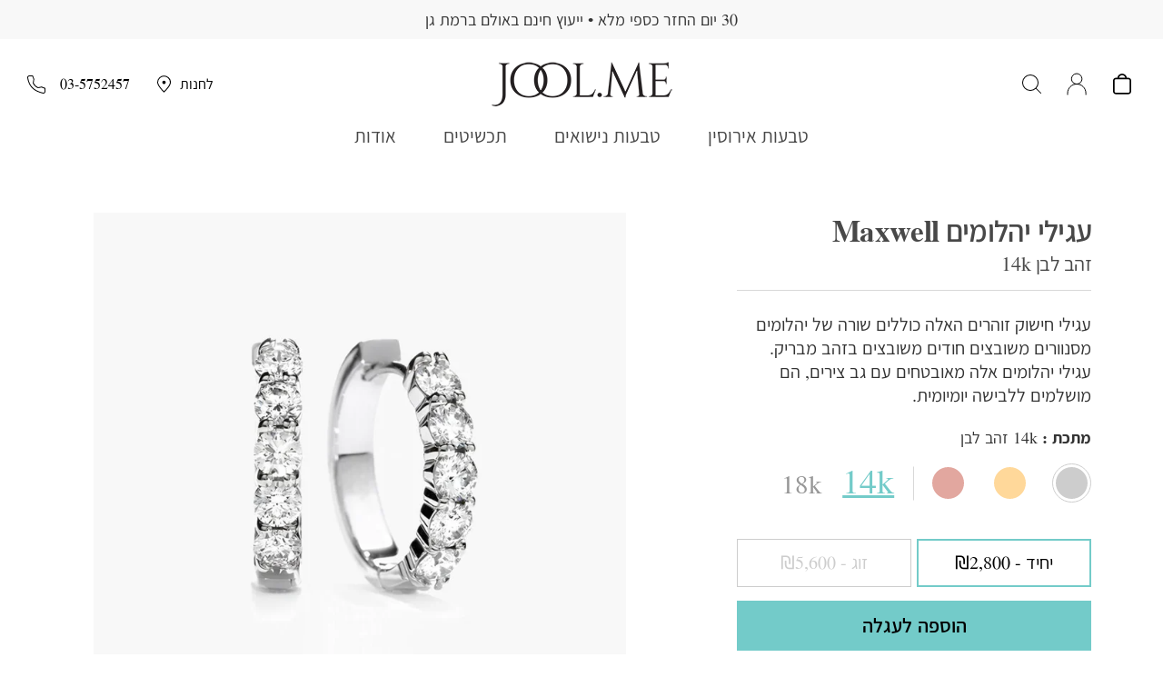

--- FILE ---
content_type: text/html; charset=utf-8
request_url: https://www.joolme.co.il/products/maxwell-diamond-earrings
body_size: 62520
content:






















<!doctype html>
<html>
<head>
 
  <meta name="google-site-verification" content="vOxlisH4EEIxnJvowHO2GTaQZWjpkE6YOsJSojK6A_Y" />  
  <!-- <meta name="google-site-verification" content="_VqcTVy_ee9DqCRCr3M63zluBgtgFYPRMaHrkZbOuu4" /> -->
  <script>
    const urlParams = new URLSearchParams(window.location.search);
    const gclid = urlParams.get('gclid');
    if (gclid) {
      localStorage.setItem('gclid', gclid);
    }
  </script>
  <!-- Google Tag Manager -->
  <script>(function(w,d,s,l,i){w[l]=w[l]||[];w[l].push({'gtm.start':
  new Date().getTime(),event:'gtm.js'});var f=d.getElementsByTagName(s)[0],
  j=d.createElement(s),dl=l!='dataLayer'?'&l='+l:'';j.async=true;j.src=
  'https://www.googletagmanager.com/gtm.js?id='+i+dl;f.parentNode.insertBefore(j,f);
  })(window,document,'script','dataLayer','GTM-N74847K');</script>
  <!-- End Google Tag Manager -->

  
  
    
    
      <title>Maxwell | joolme.co.il</title>
    
    <link rel="icon" href="https://cdn.shopify.com/s/files/1/0789/5475/8460/files/favicon.ico?v=1704974892"  type="image/x-icon" sizes="32x32"> 
    <link rel="icon" href="https://cdn.shopify.com/s/files/1/0789/5475/8460/files/favicon.svg?v=1704974975" type="image/svg+xml"> 
    <link rel="apple-touch-icon" href="//www.joolme.co.il/cdn/shop/t/2/assets/apple-touch-icon.png?v=139052608290546073851704973949">
    <meta charset="utf-8">
    <meta http-equiv="X-UA-Compatible" content="IE=edge,chrome=1"><meta name="description" content="עגילי חישוק זוהרים האלה כוללים שורה של יהלומים מסנוורים משובצים חודים משובצים בזהב מבריק. עגילי יהלומים אלה מאובטחים עם גב צירים, הם מושלמים ללבישה יומיומית.">
    <link rel="canonical" href="https://www.joolme.co.il/products/maxwell-diamond-earrings">
    <meta name="viewport" content="width=device-width,initial-scale=1,shrink-to-fit=no,maximum-scale=1,user-scalable=no">

    
    <script>window.performance && window.performance.mark && window.performance.mark('shopify.content_for_header.start');</script><meta name="google-site-verification" content="rXf0-au4nwSBVVBSdbvJ3HYX_HYdS7YdwwIhbgtBwqM">
<meta id="shopify-digital-wallet" name="shopify-digital-wallet" content="/78954758460/digital_wallets/dialog">
<meta name="shopify-checkout-api-token" content="9feb9dc4d9e6dc41b8ba3b4f84f10b81">
<meta id="in-context-paypal-metadata" data-shop-id="78954758460" data-venmo-supported="false" data-environment="production" data-locale="en_US" data-paypal-v4="true" data-currency="ILS">
<link rel="alternate" type="application/json+oembed" href="https://www.joolme.co.il/products/maxwell-diamond-earrings.oembed">
<script async="async" src="/checkouts/internal/preloads.js?locale=he-IL"></script>
<script id="shopify-features" type="application/json">{"accessToken":"9feb9dc4d9e6dc41b8ba3b4f84f10b81","betas":["rich-media-storefront-analytics"],"domain":"www.joolme.co.il","predictiveSearch":false,"shopId":78954758460,"locale":"he"}</script>
<script>var Shopify = Shopify || {};
Shopify.shop = "joolmediamonds-he.myshopify.com";
Shopify.locale = "he";
Shopify.currency = {"active":"ILS","rate":"1.0"};
Shopify.country = "IL";
Shopify.theme = {"name":"Theme export  joolmediamonds-com-joolme-com-the...","id":154685243708,"schema_name":"Themekit template theme","schema_version":"1.0.0","theme_store_id":null,"role":"main"};
Shopify.theme.handle = "null";
Shopify.theme.style = {"id":null,"handle":null};
Shopify.cdnHost = "www.joolme.co.il/cdn";
Shopify.routes = Shopify.routes || {};
Shopify.routes.root = "/";</script>
<script type="module">!function(o){(o.Shopify=o.Shopify||{}).modules=!0}(window);</script>
<script>!function(o){function n(){var o=[];function n(){o.push(Array.prototype.slice.apply(arguments))}return n.q=o,n}var t=o.Shopify=o.Shopify||{};t.loadFeatures=n(),t.autoloadFeatures=n()}(window);</script>
<script id="shop-js-analytics" type="application/json">{"pageType":"product"}</script>
<script defer="defer" async type="module" src="//www.joolme.co.il/cdn/shopifycloud/shop-js/modules/v2/client.init-shop-cart-sync_Bc8-qrdt.en.esm.js"></script>
<script defer="defer" async type="module" src="//www.joolme.co.il/cdn/shopifycloud/shop-js/modules/v2/chunk.common_CmNk3qlo.esm.js"></script>
<script type="module">
  await import("//www.joolme.co.il/cdn/shopifycloud/shop-js/modules/v2/client.init-shop-cart-sync_Bc8-qrdt.en.esm.js");
await import("//www.joolme.co.il/cdn/shopifycloud/shop-js/modules/v2/chunk.common_CmNk3qlo.esm.js");

  window.Shopify.SignInWithShop?.initShopCartSync?.({"fedCMEnabled":true,"windoidEnabled":true});

</script>
<script>(function() {
  var isLoaded = false;
  function asyncLoad() {
    if (isLoaded) return;
    isLoaded = true;
    var urls = ["https:\/\/storage.nfcube.com\/instafeed-604ed1f22fbd37312726c4e16c71dfdd.js?shop=joolmediamonds-he.myshopify.com"];
    for (var i = 0; i < urls.length; i++) {
      var s = document.createElement('script');
      s.type = 'text/javascript';
      s.async = true;
      s.src = urls[i];
      var x = document.getElementsByTagName('script')[0];
      x.parentNode.insertBefore(s, x);
    }
  };
  if(window.attachEvent) {
    window.attachEvent('onload', asyncLoad);
  } else {
    window.addEventListener('load', asyncLoad, false);
  }
})();</script>
<script id="__st">var __st={"a":78954758460,"offset":7200,"reqid":"9fdba24f-7ad1-4cf2-a12d-1676f02ea350-1762039472","pageurl":"www.joolme.co.il\/products\/maxwell-diamond-earrings","u":"0689ed2d388e","p":"product","rtyp":"product","rid":8469800288572};</script>
<script>window.ShopifyPaypalV4VisibilityTracking = true;</script>
<script id="captcha-bootstrap">!function(){'use strict';const t='contact',e='account',n='new_comment',o=[[t,t],['blogs',n],['comments',n],[t,'customer']],c=[[e,'customer_login'],[e,'guest_login'],[e,'recover_customer_password'],[e,'create_customer']],r=t=>t.map((([t,e])=>`form[action*='/${t}']:not([data-nocaptcha='true']) input[name='form_type'][value='${e}']`)).join(','),a=t=>()=>t?[...document.querySelectorAll(t)].map((t=>t.form)):[];function s(){const t=[...o],e=r(t);return a(e)}const i='password',u='form_key',d=['recaptcha-v3-token','g-recaptcha-response','h-captcha-response',i],f=()=>{try{return window.sessionStorage}catch{return}},m='__shopify_v',_=t=>t.elements[u];function p(t,e,n=!1){try{const o=window.sessionStorage,c=JSON.parse(o.getItem(e)),{data:r}=function(t){const{data:e,action:n}=t;return t[m]||n?{data:e,action:n}:{data:t,action:n}}(c);for(const[e,n]of Object.entries(r))t.elements[e]&&(t.elements[e].value=n);n&&o.removeItem(e)}catch(o){console.error('form repopulation failed',{error:o})}}const l='form_type',E='cptcha';function T(t){t.dataset[E]=!0}const w=window,h=w.document,L='Shopify',v='ce_forms',y='captcha';let A=!1;((t,e)=>{const n=(g='f06e6c50-85a8-45c8-87d0-21a2b65856fe',I='https://cdn.shopify.com/shopifycloud/storefront-forms-hcaptcha/ce_storefront_forms_captcha_hcaptcha.v1.5.2.iife.js',D={infoText:'Protected by hCaptcha',privacyText:'Privacy',termsText:'Terms'},(t,e,n)=>{const o=w[L][v],c=o.bindForm;if(c)return c(t,g,e,D).then(n);var r;o.q.push([[t,g,e,D],n]),r=I,A||(h.body.append(Object.assign(h.createElement('script'),{id:'captcha-provider',async:!0,src:r})),A=!0)});var g,I,D;w[L]=w[L]||{},w[L][v]=w[L][v]||{},w[L][v].q=[],w[L][y]=w[L][y]||{},w[L][y].protect=function(t,e){n(t,void 0,e),T(t)},Object.freeze(w[L][y]),function(t,e,n,w,h,L){const[v,y,A,g]=function(t,e,n){const i=e?o:[],u=t?c:[],d=[...i,...u],f=r(d),m=r(i),_=r(d.filter((([t,e])=>n.includes(e))));return[a(f),a(m),a(_),s()]}(w,h,L),I=t=>{const e=t.target;return e instanceof HTMLFormElement?e:e&&e.form},D=t=>v().includes(t);t.addEventListener('submit',(t=>{const e=I(t);if(!e)return;const n=D(e)&&!e.dataset.hcaptchaBound&&!e.dataset.recaptchaBound,o=_(e),c=g().includes(e)&&(!o||!o.value);(n||c)&&t.preventDefault(),c&&!n&&(function(t){try{if(!f())return;!function(t){const e=f();if(!e)return;const n=_(t);if(!n)return;const o=n.value;o&&e.removeItem(o)}(t);const e=Array.from(Array(32),(()=>Math.random().toString(36)[2])).join('');!function(t,e){_(t)||t.append(Object.assign(document.createElement('input'),{type:'hidden',name:u})),t.elements[u].value=e}(t,e),function(t,e){const n=f();if(!n)return;const o=[...t.querySelectorAll(`input[type='${i}']`)].map((({name:t})=>t)),c=[...d,...o],r={};for(const[a,s]of new FormData(t).entries())c.includes(a)||(r[a]=s);n.setItem(e,JSON.stringify({[m]:1,action:t.action,data:r}))}(t,e)}catch(e){console.error('failed to persist form',e)}}(e),e.submit())}));const S=(t,e)=>{t&&!t.dataset[E]&&(n(t,e.some((e=>e===t))),T(t))};for(const o of['focusin','change'])t.addEventListener(o,(t=>{const e=I(t);D(e)&&S(e,y())}));const B=e.get('form_key'),M=e.get(l),P=B&&M;t.addEventListener('DOMContentLoaded',(()=>{const t=y();if(P)for(const e of t)e.elements[l].value===M&&p(e,B);[...new Set([...A(),...v().filter((t=>'true'===t.dataset.shopifyCaptcha))])].forEach((e=>S(e,t)))}))}(h,new URLSearchParams(w.location.search),n,t,e,['guest_login'])})(!0,!0)}();</script>
<script integrity="sha256-52AcMU7V7pcBOXWImdc/TAGTFKeNjmkeM1Pvks/DTgc=" data-source-attribution="shopify.loadfeatures" defer="defer" src="//www.joolme.co.il/cdn/shopifycloud/storefront/assets/storefront/load_feature-81c60534.js" crossorigin="anonymous"></script>
<script data-source-attribution="shopify.dynamic_checkout.dynamic.init">var Shopify=Shopify||{};Shopify.PaymentButton=Shopify.PaymentButton||{isStorefrontPortableWallets:!0,init:function(){window.Shopify.PaymentButton.init=function(){};var t=document.createElement("script");t.src="https://www.joolme.co.il/cdn/shopifycloud/portable-wallets/latest/portable-wallets.he.js",t.type="module",document.head.appendChild(t)}};
</script>
<script data-source-attribution="shopify.dynamic_checkout.buyer_consent">
  function portableWalletsHideBuyerConsent(e){var t=document.getElementById("shopify-buyer-consent"),n=document.getElementById("shopify-subscription-policy-button");t&&n&&(t.classList.add("hidden"),t.setAttribute("aria-hidden","true"),n.removeEventListener("click",e))}function portableWalletsShowBuyerConsent(e){var t=document.getElementById("shopify-buyer-consent"),n=document.getElementById("shopify-subscription-policy-button");t&&n&&(t.classList.remove("hidden"),t.removeAttribute("aria-hidden"),n.addEventListener("click",e))}window.Shopify?.PaymentButton&&(window.Shopify.PaymentButton.hideBuyerConsent=portableWalletsHideBuyerConsent,window.Shopify.PaymentButton.showBuyerConsent=portableWalletsShowBuyerConsent);
</script>
<script data-source-attribution="shopify.dynamic_checkout.cart.bootstrap">document.addEventListener("DOMContentLoaded",(function(){function t(){return document.querySelector("shopify-accelerated-checkout-cart, shopify-accelerated-checkout")}if(t())Shopify.PaymentButton.init();else{new MutationObserver((function(e,n){t()&&(Shopify.PaymentButton.init(),n.disconnect())})).observe(document.body,{childList:!0,subtree:!0})}}));
</script>
<link id="shopify-accelerated-checkout-styles" rel="stylesheet" media="screen" href="https://www.joolme.co.il/cdn/shopifycloud/portable-wallets/latest/accelerated-checkout-backwards-compat.css" crossorigin="anonymous">
<style id="shopify-accelerated-checkout-cart">
        #shopify-buyer-consent {
  margin-top: 1em;
  display: inline-block;
  width: 100%;
}

#shopify-buyer-consent.hidden {
  display: none;
}

#shopify-subscription-policy-button {
  background: none;
  border: none;
  padding: 0;
  text-decoration: underline;
  font-size: inherit;
  cursor: pointer;
}

#shopify-subscription-policy-button::before {
  box-shadow: none;
}

      </style>

<script>window.performance && window.performance.mark && window.performance.mark('shopify.content_for_header.end');</script>  <!-- Header hook for plugins -->
    <link href="//www.joolme.co.il/cdn/shop/t/2/assets/swiper-bundle.min.css?v=163030232146438801741689008987" rel="stylesheet" type="text/css" media="all" />
    <link href="//www.joolme.co.il/cdn/shop/t/2/assets/vue-slider-component.css?v=182532811483216173691689008988" rel="stylesheet" type="text/css" media="all" />

    <link href="//www.joolme.co.il/cdn/shop/t/2/assets/sprite.css?v=105029079036829351951689008987" rel="stylesheet" type="text/css" media="all" />
    <link href="//www.joolme.co.il/cdn/shop/t/2/assets/application.css?v=145214903887219236111761485145" rel="stylesheet" type="text/css" media="all" />
    <link href="//www.joolme.co.il/cdn/shop/t/2/assets/experience.css?v=14284383946788559681745856987" rel="stylesheet" type="text/css" media="all" />
    <link href="//www.joolme.co.il/cdn/shop/t/2/assets/test.css?v=151554594412367740581724177717" rel="stylesheet" type="text/css" media="all" />
    <link href="//www.joolme.co.il/cdn/shop/t/2/assets/custom.css?v=111603181540343972631689008979" rel="stylesheet" type="text/css" media="all" />
    

    <script src="//www.joolme.co.il/cdn/shop/t/2/assets/vue@2.js?v=76429315938595000261689008988" type="text/javascript"></script>
    <script src="//www.joolme.co.il/cdn/shop/t/2/assets/swiper-bundle.min.js?v=135341777056878828921689008987" type="text/javascript"></script>
    <script src="//www.joolme.co.il/cdn/shop/t/2/assets/vue-awesome-swiper.js?v=68782788360705313621689008987" type="text/javascript"></script>
    <script src="//www.joolme.co.il/cdn/shop/t/2/assets/vue-slider-component.umd.min.js?v=63613032043826554451689008988" type="text/javascript"></script>
    <script src="//www.joolme.co.il/cdn/shop/t/2/assets/vue-router.js?v=155148547589482472811689008987" type="text/javascript"></script>

    <script src="//www.joolme.co.il/cdn/shop/t/2/assets/axios.min.js?v=21612854215591295651689008978" type="text/javascript"></script>
    <script src="//www.joolme.co.il/cdn/shop/t/2/assets/fraction.min.js?v=88129740566687721371689008982" type="text/javascript"></script>

    
    
    
    
    

  
<script type="application/ld+json">
    {
      "@context": "https://schema.org/",
      "@type": "Product",
      "aggregateRating": {
        "@type": "AggregateRating",
        "ratingValue": "5",
        "reviewCount": "57"
      },
      "name": "Maxwell",
      "image": "//www.joolme.co.il/cdn/shop/products/700__D7_A2_D7_92_D7_99_D7_9C_D7_99_20_D7_99_D7_94_D7_9C_D7_95_D7_9D_20Maxwell_main_medium.jpg?v=1723021718",
      "description": "

עגילי חישוק זוהרים האלה כוללים שורה של יהלומים מסנוורים משובצים חודים משובצים בזהב מבריק. עגילי יהלומים אלה מאובטחים עם גב צירים, הם מושלמים ללבישה יומיומית.

",
      "brand": {
        "@type": "Brand",
        "name": "dev.joolme.com"
      },
      "offers": [{
            "@type" : "Offer","price" : "2800.0","availability" : "https://schema.org/InStock",
            "id" : "47106171633980","priceCurrency" : "ILS",
            "url" : "https:\/\/www.joolme.co.il\/products\/maxwell-diamond-earrings?variant=47106171633980",
            "priceValidUntil": "2025-11-02",
            "hasMerchantReturnPolicy": {
              "@type": "MerchantReturnPolicy",
              "applicableCountry": "IL",
              "returnPolicyCategory": "https://schema.org/MerchantReturnFiniteReturnWindow",
              "merchantReturnDays": 60,
              "returnMethod": "https://schema.org/ReturnByMail",
              "returnFees": "https://schema.org/FreeReturn"
            }
          },
{
            "@type" : "Offer","price" : "3000.0","availability" : "https://schema.org/InStock",
            "id" : "45673700393276","priceCurrency" : "ILS",
            "url" : "https:\/\/www.joolme.co.il\/products\/maxwell-diamond-earrings?variant=45673700393276",
            "priceValidUntil": "2025-11-02",
            "hasMerchantReturnPolicy": {
              "@type": "MerchantReturnPolicy",
              "applicableCountry": "IL",
              "returnPolicyCategory": "https://schema.org/MerchantReturnFiniteReturnWindow",
              "merchantReturnDays": 60,
              "returnMethod": "https://schema.org/ReturnByMail",
              "returnFees": "https://schema.org/FreeReturn"
            }
          },
{
            "@type" : "Offer","price" : "2800.0","availability" : "https://schema.org/InStock",
            "id" : "45673700458812","priceCurrency" : "ILS",
            "url" : "https:\/\/www.joolme.co.il\/products\/maxwell-diamond-earrings?variant=45673700458812",
            "priceValidUntil": "2025-11-02",
            "hasMerchantReturnPolicy": {
              "@type": "MerchantReturnPolicy",
              "applicableCountry": "IL",
              "returnPolicyCategory": "https://schema.org/MerchantReturnFiniteReturnWindow",
              "merchantReturnDays": 60,
              "returnMethod": "https://schema.org/ReturnByMail",
              "returnFees": "https://schema.org/FreeReturn"
            }
          },
{
            "@type" : "Offer","price" : "3000.0","availability" : "https://schema.org/InStock",
            "id" : "45673700491580","priceCurrency" : "ILS",
            "url" : "https:\/\/www.joolme.co.il\/products\/maxwell-diamond-earrings?variant=45673700491580",
            "priceValidUntil": "2025-11-02",
            "hasMerchantReturnPolicy": {
              "@type": "MerchantReturnPolicy",
              "applicableCountry": "IL",
              "returnPolicyCategory": "https://schema.org/MerchantReturnFiniteReturnWindow",
              "merchantReturnDays": 60,
              "returnMethod": "https://schema.org/ReturnByMail",
              "returnFees": "https://schema.org/FreeReturn"
            }
          },
{
            "@type" : "Offer","price" : "2800.0","availability" : "https://schema.org/InStock",
            "id" : "45673700557116","priceCurrency" : "ILS",
            "url" : "https:\/\/www.joolme.co.il\/products\/maxwell-diamond-earrings?variant=45673700557116",
            "priceValidUntil": "2025-11-02",
            "hasMerchantReturnPolicy": {
              "@type": "MerchantReturnPolicy",
              "applicableCountry": "IL",
              "returnPolicyCategory": "https://schema.org/MerchantReturnFiniteReturnWindow",
              "merchantReturnDays": 60,
              "returnMethod": "https://schema.org/ReturnByMail",
              "returnFees": "https://schema.org/FreeReturn"
            }
          },
{
            "@type" : "Offer","price" : "3000.0","availability" : "https://schema.org/InStock",
            "id" : "45673700622652","priceCurrency" : "ILS",
            "url" : "https:\/\/www.joolme.co.il\/products\/maxwell-diamond-earrings?variant=45673700622652",
            "priceValidUntil": "2025-11-02",
            "hasMerchantReturnPolicy": {
              "@type": "MerchantReturnPolicy",
              "applicableCountry": "IL",
              "returnPolicyCategory": "https://schema.org/MerchantReturnFiniteReturnWindow",
              "merchantReturnDays": 60,
              "returnMethod": "https://schema.org/ReturnByMail",
              "returnFees": "https://schema.org/FreeReturn"
            }
          }
]
    }
  </script><script src="https://cdn.shopify.com/extensions/5313ee19-41a6-442a-ac5c-2633c69add39/forms-2269/assets/shopify-forms-loader.js" type="text/javascript" defer="defer"></script>
<script src="https://cdn.shopify.com/extensions/7bc9bb47-adfa-4267-963e-cadee5096caf/inbox-1252/assets/inbox-chat-loader.js" type="text/javascript" defer="defer"></script>
<meta property="og:image" content="https://cdn.shopify.com/s/files/1/0789/5475/8460/products/700__D7_A2_D7_92_D7_99_D7_9C_D7_99_20_D7_99_D7_94_D7_9C_D7_95_D7_9D_20Maxwell_main.jpg?v=1723021718" />
<meta property="og:image:secure_url" content="https://cdn.shopify.com/s/files/1/0789/5475/8460/products/700__D7_A2_D7_92_D7_99_D7_9C_D7_99_20_D7_99_D7_94_D7_9C_D7_95_D7_9D_20Maxwell_main.jpg?v=1723021718" />
<meta property="og:image:width" content="960" />
<meta property="og:image:height" content="960" />
<link href="https://monorail-edge.shopifysvc.com" rel="dns-prefetch">
<script>(function(){if ("sendBeacon" in navigator && "performance" in window) {try {var session_token_from_headers = performance.getEntriesByType('navigation')[0].serverTiming.find(x => x.name == '_s').description;} catch {var session_token_from_headers = undefined;}var session_cookie_matches = document.cookie.match(/_shopify_s=([^;]*)/);var session_token_from_cookie = session_cookie_matches && session_cookie_matches.length === 2 ? session_cookie_matches[1] : "";var session_token = session_token_from_headers || session_token_from_cookie || "";function handle_abandonment_event(e) {var entries = performance.getEntries().filter(function(entry) {return /monorail-edge.shopifysvc.com/.test(entry.name);});if (!window.abandonment_tracked && entries.length === 0) {window.abandonment_tracked = true;var currentMs = Date.now();var navigation_start = performance.timing.navigationStart;var payload = {shop_id: 78954758460,url: window.location.href,navigation_start,duration: currentMs - navigation_start,session_token,page_type: "product"};window.navigator.sendBeacon("https://monorail-edge.shopifysvc.com/v1/produce", JSON.stringify({schema_id: "online_store_buyer_site_abandonment/1.1",payload: payload,metadata: {event_created_at_ms: currentMs,event_sent_at_ms: currentMs}}));}}window.addEventListener('pagehide', handle_abandonment_event);}}());</script>
<script id="web-pixels-manager-setup">(function e(e,d,r,n,o){if(void 0===o&&(o={}),!Boolean(null===(a=null===(i=window.Shopify)||void 0===i?void 0:i.analytics)||void 0===a?void 0:a.replayQueue)){var i,a;window.Shopify=window.Shopify||{};var t=window.Shopify;t.analytics=t.analytics||{};var s=t.analytics;s.replayQueue=[],s.publish=function(e,d,r){return s.replayQueue.push([e,d,r]),!0};try{self.performance.mark("wpm:start")}catch(e){}var l=function(){var e={modern:/Edge?\/(1{2}[4-9]|1[2-9]\d|[2-9]\d{2}|\d{4,})\.\d+(\.\d+|)|Firefox\/(1{2}[4-9]|1[2-9]\d|[2-9]\d{2}|\d{4,})\.\d+(\.\d+|)|Chrom(ium|e)\/(9{2}|\d{3,})\.\d+(\.\d+|)|(Maci|X1{2}).+ Version\/(15\.\d+|(1[6-9]|[2-9]\d|\d{3,})\.\d+)([,.]\d+|)( \(\w+\)|)( Mobile\/\w+|) Safari\/|Chrome.+OPR\/(9{2}|\d{3,})\.\d+\.\d+|(CPU[ +]OS|iPhone[ +]OS|CPU[ +]iPhone|CPU IPhone OS|CPU iPad OS)[ +]+(15[._]\d+|(1[6-9]|[2-9]\d|\d{3,})[._]\d+)([._]\d+|)|Android:?[ /-](13[3-9]|1[4-9]\d|[2-9]\d{2}|\d{4,})(\.\d+|)(\.\d+|)|Android.+Firefox\/(13[5-9]|1[4-9]\d|[2-9]\d{2}|\d{4,})\.\d+(\.\d+|)|Android.+Chrom(ium|e)\/(13[3-9]|1[4-9]\d|[2-9]\d{2}|\d{4,})\.\d+(\.\d+|)|SamsungBrowser\/([2-9]\d|\d{3,})\.\d+/,legacy:/Edge?\/(1[6-9]|[2-9]\d|\d{3,})\.\d+(\.\d+|)|Firefox\/(5[4-9]|[6-9]\d|\d{3,})\.\d+(\.\d+|)|Chrom(ium|e)\/(5[1-9]|[6-9]\d|\d{3,})\.\d+(\.\d+|)([\d.]+$|.*Safari\/(?![\d.]+ Edge\/[\d.]+$))|(Maci|X1{2}).+ Version\/(10\.\d+|(1[1-9]|[2-9]\d|\d{3,})\.\d+)([,.]\d+|)( \(\w+\)|)( Mobile\/\w+|) Safari\/|Chrome.+OPR\/(3[89]|[4-9]\d|\d{3,})\.\d+\.\d+|(CPU[ +]OS|iPhone[ +]OS|CPU[ +]iPhone|CPU IPhone OS|CPU iPad OS)[ +]+(10[._]\d+|(1[1-9]|[2-9]\d|\d{3,})[._]\d+)([._]\d+|)|Android:?[ /-](13[3-9]|1[4-9]\d|[2-9]\d{2}|\d{4,})(\.\d+|)(\.\d+|)|Mobile Safari.+OPR\/([89]\d|\d{3,})\.\d+\.\d+|Android.+Firefox\/(13[5-9]|1[4-9]\d|[2-9]\d{2}|\d{4,})\.\d+(\.\d+|)|Android.+Chrom(ium|e)\/(13[3-9]|1[4-9]\d|[2-9]\d{2}|\d{4,})\.\d+(\.\d+|)|Android.+(UC? ?Browser|UCWEB|U3)[ /]?(15\.([5-9]|\d{2,})|(1[6-9]|[2-9]\d|\d{3,})\.\d+)\.\d+|SamsungBrowser\/(5\.\d+|([6-9]|\d{2,})\.\d+)|Android.+MQ{2}Browser\/(14(\.(9|\d{2,})|)|(1[5-9]|[2-9]\d|\d{3,})(\.\d+|))(\.\d+|)|K[Aa][Ii]OS\/(3\.\d+|([4-9]|\d{2,})\.\d+)(\.\d+|)/},d=e.modern,r=e.legacy,n=navigator.userAgent;return n.match(d)?"modern":n.match(r)?"legacy":"unknown"}(),u="modern"===l?"modern":"legacy",c=(null!=n?n:{modern:"",legacy:""})[u],f=function(e){return[e.baseUrl,"/wpm","/b",e.hashVersion,"modern"===e.buildTarget?"m":"l",".js"].join("")}({baseUrl:d,hashVersion:r,buildTarget:u}),m=function(e){var d=e.version,r=e.bundleTarget,n=e.surface,o=e.pageUrl,i=e.monorailEndpoint;return{emit:function(e){var a=e.status,t=e.errorMsg,s=(new Date).getTime(),l=JSON.stringify({metadata:{event_sent_at_ms:s},events:[{schema_id:"web_pixels_manager_load/3.1",payload:{version:d,bundle_target:r,page_url:o,status:a,surface:n,error_msg:t},metadata:{event_created_at_ms:s}}]});if(!i)return console&&console.warn&&console.warn("[Web Pixels Manager] No Monorail endpoint provided, skipping logging."),!1;try{return self.navigator.sendBeacon.bind(self.navigator)(i,l)}catch(e){}var u=new XMLHttpRequest;try{return u.open("POST",i,!0),u.setRequestHeader("Content-Type","text/plain"),u.send(l),!0}catch(e){return console&&console.warn&&console.warn("[Web Pixels Manager] Got an unhandled error while logging to Monorail."),!1}}}}({version:r,bundleTarget:l,surface:e.surface,pageUrl:self.location.href,monorailEndpoint:e.monorailEndpoint});try{o.browserTarget=l,function(e){var d=e.src,r=e.async,n=void 0===r||r,o=e.onload,i=e.onerror,a=e.sri,t=e.scriptDataAttributes,s=void 0===t?{}:t,l=document.createElement("script"),u=document.querySelector("head"),c=document.querySelector("body");if(l.async=n,l.src=d,a&&(l.integrity=a,l.crossOrigin="anonymous"),s)for(var f in s)if(Object.prototype.hasOwnProperty.call(s,f))try{l.dataset[f]=s[f]}catch(e){}if(o&&l.addEventListener("load",o),i&&l.addEventListener("error",i),u)u.appendChild(l);else{if(!c)throw new Error("Did not find a head or body element to append the script");c.appendChild(l)}}({src:f,async:!0,onload:function(){if(!function(){var e,d;return Boolean(null===(d=null===(e=window.Shopify)||void 0===e?void 0:e.analytics)||void 0===d?void 0:d.initialized)}()){var d=window.webPixelsManager.init(e)||void 0;if(d){var r=window.Shopify.analytics;r.replayQueue.forEach((function(e){var r=e[0],n=e[1],o=e[2];d.publishCustomEvent(r,n,o)})),r.replayQueue=[],r.publish=d.publishCustomEvent,r.visitor=d.visitor,r.initialized=!0}}},onerror:function(){return m.emit({status:"failed",errorMsg:"".concat(f," has failed to load")})},sri:function(e){var d=/^sha384-[A-Za-z0-9+/=]+$/;return"string"==typeof e&&d.test(e)}(c)?c:"",scriptDataAttributes:o}),m.emit({status:"loading"})}catch(e){m.emit({status:"failed",errorMsg:(null==e?void 0:e.message)||"Unknown error"})}}})({shopId: 78954758460,storefrontBaseUrl: "https://www.joolme.co.il",extensionsBaseUrl: "https://extensions.shopifycdn.com/cdn/shopifycloud/web-pixels-manager",monorailEndpoint: "https://monorail-edge.shopifysvc.com/unstable/produce_batch",surface: "storefront-renderer",enabledBetaFlags: ["2dca8a86"],webPixelsConfigList: [{"id":"1332937020","configuration":"{\"myshopifyDomain\":\"joolmediamonds-he.myshopify.com\"}","eventPayloadVersion":"v1","runtimeContext":"STRICT","scriptVersion":"23b97d18e2aa74363140dc29c9284e87","type":"APP","apiClientId":2775569,"privacyPurposes":["ANALYTICS","MARKETING","SALE_OF_DATA"],"dataSharingAdjustments":{"protectedCustomerApprovalScopes":[]}},{"id":"840270140","configuration":"{\"config\":\"{\\\"pixel_id\\\":\\\"G-G735VS209H\\\",\\\"google_tag_ids\\\":[\\\"G-G735VS209H\\\",\\\"AW-1004419340\\\",\\\"GT-TWQRZPN\\\"],\\\"target_country\\\":\\\"IL\\\",\\\"gtag_events\\\":[{\\\"type\\\":\\\"search\\\",\\\"action_label\\\":[\\\"G-G735VS209H\\\",\\\"AW-1004419340\\\/PmTpCJmjnfsYEIzy-N4D\\\"]},{\\\"type\\\":\\\"begin_checkout\\\",\\\"action_label\\\":[\\\"G-G735VS209H\\\",\\\"AW-1004419340\\\/cxJrCL2jnfsYEIzy-N4D\\\"]},{\\\"type\\\":\\\"view_item\\\",\\\"action_label\\\":[\\\"G-G735VS209H\\\",\\\"AW-1004419340\\\/Xf38CJ6infsYEIzy-N4D\\\",\\\"MC-9F7Y7ZF2K9\\\"]},{\\\"type\\\":\\\"purchase\\\",\\\"action_label\\\":[\\\"G-G735VS209H\\\",\\\"AW-1004419340\\\/nXSMCJiinfsYEIzy-N4D\\\",\\\"MC-9F7Y7ZF2K9\\\"]},{\\\"type\\\":\\\"page_view\\\",\\\"action_label\\\":[\\\"G-G735VS209H\\\",\\\"AW-1004419340\\\/nH0lCJuinfsYEIzy-N4D\\\",\\\"MC-9F7Y7ZF2K9\\\"]},{\\\"type\\\":\\\"add_payment_info\\\",\\\"action_label\\\":[\\\"G-G735VS209H\\\",\\\"AW-1004419340\\\/A3-UCMCjnfsYEIzy-N4D\\\"]},{\\\"type\\\":\\\"add_to_cart\\\",\\\"action_label\\\":[\\\"G-G735VS209H\\\",\\\"AW-1004419340\\\/lmRjCJyjnfsYEIzy-N4D\\\"]}],\\\"enable_monitoring_mode\\\":false}\"}","eventPayloadVersion":"v1","runtimeContext":"OPEN","scriptVersion":"b2a88bafab3e21179ed38636efcd8a93","type":"APP","apiClientId":1780363,"privacyPurposes":[],"dataSharingAdjustments":{"protectedCustomerApprovalScopes":["read_customer_address","read_customer_email","read_customer_name","read_customer_personal_data","read_customer_phone"]}},{"id":"693043516","configuration":"{\"pixelCode\":\"CLU2FTRC77UA7J00AGAG\"}","eventPayloadVersion":"v1","runtimeContext":"STRICT","scriptVersion":"22e92c2ad45662f435e4801458fb78cc","type":"APP","apiClientId":4383523,"privacyPurposes":["ANALYTICS","MARKETING","SALE_OF_DATA"],"dataSharingAdjustments":{"protectedCustomerApprovalScopes":["read_customer_address","read_customer_email","read_customer_name","read_customer_personal_data","read_customer_phone"]}},{"id":"315588924","configuration":"{\"pixel_id\":\"1446783652269230\",\"pixel_type\":\"facebook_pixel\",\"metaapp_system_user_token\":\"-\"}","eventPayloadVersion":"v1","runtimeContext":"OPEN","scriptVersion":"ca16bc87fe92b6042fbaa3acc2fbdaa6","type":"APP","apiClientId":2329312,"privacyPurposes":["ANALYTICS","MARKETING","SALE_OF_DATA"],"dataSharingAdjustments":{"protectedCustomerApprovalScopes":["read_customer_address","read_customer_email","read_customer_name","read_customer_personal_data","read_customer_phone"]}},{"id":"shopify-app-pixel","configuration":"{}","eventPayloadVersion":"v1","runtimeContext":"STRICT","scriptVersion":"0450","apiClientId":"shopify-pixel","type":"APP","privacyPurposes":["ANALYTICS","MARKETING"]},{"id":"shopify-custom-pixel","eventPayloadVersion":"v1","runtimeContext":"LAX","scriptVersion":"0450","apiClientId":"shopify-pixel","type":"CUSTOM","privacyPurposes":["ANALYTICS","MARKETING"]}],isMerchantRequest: false,initData: {"shop":{"name":"joolme.co.il","paymentSettings":{"currencyCode":"ILS"},"myshopifyDomain":"joolmediamonds-he.myshopify.com","countryCode":"IL","storefrontUrl":"https:\/\/www.joolme.co.il"},"customer":null,"cart":null,"checkout":null,"productVariants":[{"price":{"amount":2800.0,"currencyCode":"ILS"},"product":{"title":"Maxwell","vendor":"dev.joolme.com","id":"8469800288572","untranslatedTitle":"Maxwell","url":"\/products\/maxwell-diamond-earrings","type":"Product"},"id":"47106171633980","image":{"src":"\/\/www.joolme.co.il\/cdn\/shop\/products\/700__D7_A2_D7_92_D7_99_D7_9C_D7_99_20_D7_99_D7_94_D7_9C_D7_95_D7_9D_20Maxwell_main.jpg?v=1723021718"},"sku":"","title":"White_Gold|14k \/ carat|0.25","untranslatedTitle":"White_Gold|14k \/ carat|0.25"},{"price":{"amount":3000.0,"currencyCode":"ILS"},"product":{"title":"Maxwell","vendor":"dev.joolme.com","id":"8469800288572","untranslatedTitle":"Maxwell","url":"\/products\/maxwell-diamond-earrings","type":"Product"},"id":"45673700393276","image":{"src":"\/\/www.joolme.co.il\/cdn\/shop\/products\/700__D7_A2_D7_92_D7_99_D7_9C_D7_99_20_D7_99_D7_94_D7_9C_D7_95_D7_9D_20Maxwell_main.jpg?v=1723021718"},"sku":"","title":"White_Gold|18k \/ carat|0.25","untranslatedTitle":"White_Gold|18k \/ carat|0.25"},{"price":{"amount":2800.0,"currencyCode":"ILS"},"product":{"title":"Maxwell","vendor":"dev.joolme.com","id":"8469800288572","untranslatedTitle":"Maxwell","url":"\/products\/maxwell-diamond-earrings","type":"Product"},"id":"45673700458812","image":{"src":"\/\/www.joolme.co.il\/cdn\/shop\/products\/700__D7_A2_D7_92_D7_99_D7_9C_D7_99_20_D7_99_D7_94_D7_9C_D7_95_D7_9D_20Maxwell_main.jpg?v=1723021718"},"sku":"","title":"Rose_Gold|14k \/ carat|0.25","untranslatedTitle":"Rose_Gold|14k \/ carat|0.25"},{"price":{"amount":3000.0,"currencyCode":"ILS"},"product":{"title":"Maxwell","vendor":"dev.joolme.com","id":"8469800288572","untranslatedTitle":"Maxwell","url":"\/products\/maxwell-diamond-earrings","type":"Product"},"id":"45673700491580","image":{"src":"\/\/www.joolme.co.il\/cdn\/shop\/products\/700__D7_A2_D7_92_D7_99_D7_9C_D7_99_20_D7_99_D7_94_D7_9C_D7_95_D7_9D_20Maxwell_main.jpg?v=1723021718"},"sku":"","title":"Rose_Gold|18k \/ carat|0.25","untranslatedTitle":"Rose_Gold|18k \/ carat|0.25"},{"price":{"amount":2800.0,"currencyCode":"ILS"},"product":{"title":"Maxwell","vendor":"dev.joolme.com","id":"8469800288572","untranslatedTitle":"Maxwell","url":"\/products\/maxwell-diamond-earrings","type":"Product"},"id":"45673700557116","image":{"src":"\/\/www.joolme.co.il\/cdn\/shop\/products\/700__D7_A2_D7_92_D7_99_D7_9C_D7_99_20_D7_99_D7_94_D7_9C_D7_95_D7_9D_20Maxwell_main.jpg?v=1723021718"},"sku":"","title":"Yellow_Gold|14k \/ carat|0.25","untranslatedTitle":"Yellow_Gold|14k \/ carat|0.25"},{"price":{"amount":3000.0,"currencyCode":"ILS"},"product":{"title":"Maxwell","vendor":"dev.joolme.com","id":"8469800288572","untranslatedTitle":"Maxwell","url":"\/products\/maxwell-diamond-earrings","type":"Product"},"id":"45673700622652","image":{"src":"\/\/www.joolme.co.il\/cdn\/shop\/products\/700__D7_A2_D7_92_D7_99_D7_9C_D7_99_20_D7_99_D7_94_D7_9C_D7_95_D7_9D_20Maxwell_main.jpg?v=1723021718"},"sku":"","title":"Yellow_Gold|18k \/ carat|0.25","untranslatedTitle":"Yellow_Gold|18k \/ carat|0.25"}],"purchasingCompany":null},},"https://www.joolme.co.il/cdn","5303c62bw494ab25dp0d72f2dcm48e21f5a",{"modern":"","legacy":""},{"shopId":"78954758460","storefrontBaseUrl":"https:\/\/www.joolme.co.il","extensionBaseUrl":"https:\/\/extensions.shopifycdn.com\/cdn\/shopifycloud\/web-pixels-manager","surface":"storefront-renderer","enabledBetaFlags":"[\"2dca8a86\"]","isMerchantRequest":"false","hashVersion":"5303c62bw494ab25dp0d72f2dcm48e21f5a","publish":"custom","events":"[[\"page_viewed\",{}],[\"product_viewed\",{\"productVariant\":{\"price\":{\"amount\":2800.0,\"currencyCode\":\"ILS\"},\"product\":{\"title\":\"Maxwell\",\"vendor\":\"dev.joolme.com\",\"id\":\"8469800288572\",\"untranslatedTitle\":\"Maxwell\",\"url\":\"\/products\/maxwell-diamond-earrings\",\"type\":\"Product\"},\"id\":\"47106171633980\",\"image\":{\"src\":\"\/\/www.joolme.co.il\/cdn\/shop\/products\/700__D7_A2_D7_92_D7_99_D7_9C_D7_99_20_D7_99_D7_94_D7_9C_D7_95_D7_9D_20Maxwell_main.jpg?v=1723021718\"},\"sku\":\"\",\"title\":\"White_Gold|14k \/ carat|0.25\",\"untranslatedTitle\":\"White_Gold|14k \/ carat|0.25\"}}]]"});</script><script>
  window.ShopifyAnalytics = window.ShopifyAnalytics || {};
  window.ShopifyAnalytics.meta = window.ShopifyAnalytics.meta || {};
  window.ShopifyAnalytics.meta.currency = 'ILS';
  var meta = {"product":{"id":8469800288572,"gid":"gid:\/\/shopify\/Product\/8469800288572","vendor":"dev.joolme.com","type":"Product","variants":[{"id":47106171633980,"price":280000,"name":"Maxwell - White_Gold|14k \/ carat|0.25","public_title":"White_Gold|14k \/ carat|0.25","sku":""},{"id":45673700393276,"price":300000,"name":"Maxwell - White_Gold|18k \/ carat|0.25","public_title":"White_Gold|18k \/ carat|0.25","sku":""},{"id":45673700458812,"price":280000,"name":"Maxwell - Rose_Gold|14k \/ carat|0.25","public_title":"Rose_Gold|14k \/ carat|0.25","sku":""},{"id":45673700491580,"price":300000,"name":"Maxwell - Rose_Gold|18k \/ carat|0.25","public_title":"Rose_Gold|18k \/ carat|0.25","sku":""},{"id":45673700557116,"price":280000,"name":"Maxwell - Yellow_Gold|14k \/ carat|0.25","public_title":"Yellow_Gold|14k \/ carat|0.25","sku":""},{"id":45673700622652,"price":300000,"name":"Maxwell - Yellow_Gold|18k \/ carat|0.25","public_title":"Yellow_Gold|18k \/ carat|0.25","sku":""}],"remote":false},"page":{"pageType":"product","resourceType":"product","resourceId":8469800288572}};
  for (var attr in meta) {
    window.ShopifyAnalytics.meta[attr] = meta[attr];
  }
</script>
<script class="analytics">
  (function () {
    var customDocumentWrite = function(content) {
      var jquery = null;

      if (window.jQuery) {
        jquery = window.jQuery;
      } else if (window.Checkout && window.Checkout.$) {
        jquery = window.Checkout.$;
      }

      if (jquery) {
        jquery('body').append(content);
      }
    };

    var hasLoggedConversion = function(token) {
      if (token) {
        return document.cookie.indexOf('loggedConversion=' + token) !== -1;
      }
      return false;
    }

    var setCookieIfConversion = function(token) {
      if (token) {
        var twoMonthsFromNow = new Date(Date.now());
        twoMonthsFromNow.setMonth(twoMonthsFromNow.getMonth() + 2);

        document.cookie = 'loggedConversion=' + token + '; expires=' + twoMonthsFromNow;
      }
    }

    var trekkie = window.ShopifyAnalytics.lib = window.trekkie = window.trekkie || [];
    if (trekkie.integrations) {
      return;
    }
    trekkie.methods = [
      'identify',
      'page',
      'ready',
      'track',
      'trackForm',
      'trackLink'
    ];
    trekkie.factory = function(method) {
      return function() {
        var args = Array.prototype.slice.call(arguments);
        args.unshift(method);
        trekkie.push(args);
        return trekkie;
      };
    };
    for (var i = 0; i < trekkie.methods.length; i++) {
      var key = trekkie.methods[i];
      trekkie[key] = trekkie.factory(key);
    }
    trekkie.load = function(config) {
      trekkie.config = config || {};
      trekkie.config.initialDocumentCookie = document.cookie;
      var first = document.getElementsByTagName('script')[0];
      var script = document.createElement('script');
      script.type = 'text/javascript';
      script.onerror = function(e) {
        var scriptFallback = document.createElement('script');
        scriptFallback.type = 'text/javascript';
        scriptFallback.onerror = function(error) {
                var Monorail = {
      produce: function produce(monorailDomain, schemaId, payload) {
        var currentMs = new Date().getTime();
        var event = {
          schema_id: schemaId,
          payload: payload,
          metadata: {
            event_created_at_ms: currentMs,
            event_sent_at_ms: currentMs
          }
        };
        return Monorail.sendRequest("https://" + monorailDomain + "/v1/produce", JSON.stringify(event));
      },
      sendRequest: function sendRequest(endpointUrl, payload) {
        // Try the sendBeacon API
        if (window && window.navigator && typeof window.navigator.sendBeacon === 'function' && typeof window.Blob === 'function' && !Monorail.isIos12()) {
          var blobData = new window.Blob([payload], {
            type: 'text/plain'
          });

          if (window.navigator.sendBeacon(endpointUrl, blobData)) {
            return true;
          } // sendBeacon was not successful

        } // XHR beacon

        var xhr = new XMLHttpRequest();

        try {
          xhr.open('POST', endpointUrl);
          xhr.setRequestHeader('Content-Type', 'text/plain');
          xhr.send(payload);
        } catch (e) {
          console.log(e);
        }

        return false;
      },
      isIos12: function isIos12() {
        return window.navigator.userAgent.lastIndexOf('iPhone; CPU iPhone OS 12_') !== -1 || window.navigator.userAgent.lastIndexOf('iPad; CPU OS 12_') !== -1;
      }
    };
    Monorail.produce('monorail-edge.shopifysvc.com',
      'trekkie_storefront_load_errors/1.1',
      {shop_id: 78954758460,
      theme_id: 154685243708,
      app_name: "storefront",
      context_url: window.location.href,
      source_url: "//www.joolme.co.il/cdn/s/trekkie.storefront.5ad93876886aa0a32f5bade9f25632a26c6f183a.min.js"});

        };
        scriptFallback.async = true;
        scriptFallback.src = '//www.joolme.co.il/cdn/s/trekkie.storefront.5ad93876886aa0a32f5bade9f25632a26c6f183a.min.js';
        first.parentNode.insertBefore(scriptFallback, first);
      };
      script.async = true;
      script.src = '//www.joolme.co.il/cdn/s/trekkie.storefront.5ad93876886aa0a32f5bade9f25632a26c6f183a.min.js';
      first.parentNode.insertBefore(script, first);
    };
    trekkie.load(
      {"Trekkie":{"appName":"storefront","development":false,"defaultAttributes":{"shopId":78954758460,"isMerchantRequest":null,"themeId":154685243708,"themeCityHash":"29556354387525153","contentLanguage":"he","currency":"ILS","eventMetadataId":"5d58c781-6d47-42a4-93ea-8008e4985f12"},"isServerSideCookieWritingEnabled":true,"monorailRegion":"shop_domain","enabledBetaFlags":["f0df213a"]},"Session Attribution":{},"S2S":{"facebookCapiEnabled":true,"source":"trekkie-storefront-renderer","apiClientId":580111}}
    );

    var loaded = false;
    trekkie.ready(function() {
      if (loaded) return;
      loaded = true;

      window.ShopifyAnalytics.lib = window.trekkie;

      var originalDocumentWrite = document.write;
      document.write = customDocumentWrite;
      try { window.ShopifyAnalytics.merchantGoogleAnalytics.call(this); } catch(error) {};
      document.write = originalDocumentWrite;

      window.ShopifyAnalytics.lib.page(null,{"pageType":"product","resourceType":"product","resourceId":8469800288572,"shopifyEmitted":true});

      var match = window.location.pathname.match(/checkouts\/(.+)\/(thank_you|post_purchase)/)
      var token = match? match[1]: undefined;
      if (!hasLoggedConversion(token)) {
        setCookieIfConversion(token);
        window.ShopifyAnalytics.lib.track("Viewed Product",{"currency":"ILS","variantId":47106171633980,"productId":8469800288572,"productGid":"gid:\/\/shopify\/Product\/8469800288572","name":"Maxwell - White_Gold|14k \/ carat|0.25","price":"2800.00","sku":"","brand":"dev.joolme.com","variant":"White_Gold|14k \/ carat|0.25","category":"Product","nonInteraction":true,"remote":false},undefined,undefined,{"shopifyEmitted":true});
      window.ShopifyAnalytics.lib.track("monorail:\/\/trekkie_storefront_viewed_product\/1.1",{"currency":"ILS","variantId":47106171633980,"productId":8469800288572,"productGid":"gid:\/\/shopify\/Product\/8469800288572","name":"Maxwell - White_Gold|14k \/ carat|0.25","price":"2800.00","sku":"","brand":"dev.joolme.com","variant":"White_Gold|14k \/ carat|0.25","category":"Product","nonInteraction":true,"remote":false,"referer":"https:\/\/www.joolme.co.il\/products\/maxwell-diamond-earrings"});
      }
    });


        var eventsListenerScript = document.createElement('script');
        eventsListenerScript.async = true;
        eventsListenerScript.src = "//www.joolme.co.il/cdn/shopifycloud/storefront/assets/shop_events_listener-b8f524ab.js";
        document.getElementsByTagName('head')[0].appendChild(eventsListenerScript);

})();</script>
<script
  defer
  src="https://www.joolme.co.il/cdn/shopifycloud/perf-kit/shopify-perf-kit-2.1.1.min.js"
  data-application="storefront-renderer"
  data-shop-id="78954758460"
  data-render-region="gcp-us-east1"
  data-page-type="product"
  data-theme-instance-id="154685243708"
  data-theme-name="Themekit template theme"
  data-theme-version="1.0.0"
  data-monorail-region="shop_domain"
  data-resource-timing-sampling-rate="10"
  data-shs="true"
  data-shs-beacon="true"
  data-shs-export-with-fetch="true"
  data-shs-logs-sample-rate="1"
></script>
</head>
<body class="product-page" >
  

  

<header class="header" id="cartAppA">

    <div class="header-t">
        <div id="shopify-section-Promotion" class="shopify-section"><div class="custom-text-section">  
  <div class="section-content"><p>30 יום החזר כספי מלא • ייעוץ חינם באולם ברמת גן</p></div>
</div>

</div>
    </div>
    
    <div class="header-c">
        <div class="container container-wide">
            <div class="header-c-inner">
                <nav class="header-nav-right">
                    <div class="nav-item nav-item--cart">
                      <span id="openCartId" class="nav-right-item nav-right-item-cart" v-on:click="openCartPopup">                          
                          <i class="icon icon-cart"></i>
                      </span>
                        <div id="openCartIdBlock" style="display: none;" :class="this.opencart ? '' : 'hiding'">
                            <div v-if="opencart" class="popup popup-cart">
                                <div class="popup-container">
                                  <div class="popup-header">
                                    <div class="cart-h">העגלה שלך</div>
                                      <button type="button" class="popup-close" v-on:click="closeCartPopup">
                                        <span class="icon-w">
                                          <svg class="icon icon-times"><use xlink:href="#times" /></svg>
                                        </span>
                                      </button>
                                    </div>
                                    <div class="popup-content">
                                        <div v-if="loading">
                                            <div v-if="products && products.length > 0">
                                                <form action="/cart" method="post" >
                                                    <div class="cart-list">
                                                        <div v-for="glproduct in getProducts" class="cart-item">
                                                            <div class="cart-item-row t1">
                                                                <div v-if="glproduct.image" class="cart-item-img">
                                                                    <a :href="glproduct.url">
                                                                        <img :src="glproduct.image">
                                                                    </a>
                                                                </div>
                                                                <div class="cart-item-info">

                                                                    <div v-if="glproduct.gift_card" class="cart-item-row-title"> כרטיס מתנה </div>
                                                                    <div v-else class="cart-item-row-title"> הטבעת שלך</div>
                                                                    
                                                                    <div class="cart-item-title">
                                                                        <a :href="glproduct.url">
                                                                            ${ parseNameOfProduct(glproduct) }</a>
                                                                    </div>
                                                                </div>
                                                            </div>
                                                            <div class="cart-item-row t2" v-if="getDiamonds(glproduct)">
                                                                <div class="cart-item-img">
                                                                    <img :src="getDiamondImage(glproduct)">
                                                                </div>
                                                                <div class="cart-item-info">
                                                                    <div class="cart-item-row-title"> היהלום שלך</div>
                                                                    <div class="cart-item-title">
                                                                        ${ getNameOfDiamond(getDiamonds(glproduct)) },
                                                                        
                                                                    </div>
                                                                </div>
                                                            </div>
                                                            <div class="cart-item-b">

                                                                <div v-if="isEarring(glproduct.product_id)">
                                                                  <div class="cart-item-qty" v-if="glproduct.quantity == 1"> כמות : יחיד</div>
                                                                  <div class="cart-item-qty" v-else-if="glproduct.quantity > 2"> כמות : ${ glproduct.quantity }</div>
                                                                </div>
                                                                <div v-else>
                                                                  <div class="cart-item-qty" v-if="glproduct.quantity > 1"> כמות : ${ glproduct.quantity }</div>
                                                                </div>
  
                                                                <div class="cart-item-price">
                                                                    <div v-if="getDiamonds(glproduct)">₪<span class="font-times">${ toPrice(glproduct.final_line_price + getDiamonds(glproduct).price) }</span></div>
                                                                    <div v-else>₪${ toPrice(glproduct.final_line_price) }</div>
                                                                </div>

                                                                <div  class="engrave cart-item-engrave"  v-if="allowEngravement(glproduct) && !glproduct.gift_card">
                                                                    <!--        <div v-if="(glproduct.product_title.search('ring') != -1 || glproduct.product_title.search('Ring') != -1) && (glproduct.product_title.search('earring') == -1 && glproduct.product_title.search('Earring') == -1)" class="engrave cart-item-engrave">-->
                                                                    <label class="engrave-label">
                                                                        <input type="checkbox" v-model="glproduct.properties._engrave_active" >
                                                                        <span>חריטה אישית בחינם </span>
                                                                    </label>
                                                                    <div class="engrave-form" v-if="glproduct.properties._engrave_active">
                                                                        <div class="form-group">
                                                                            <input type="text" class="form-control" v-model="glproduct.properties['חרוט טקסט']"  v-on:keyup="offEngage(glproduct)"  autocorrect="off" autocapitalize="off" >
                                                                        </div>
                                                                        <div class="label">בחר גופן  </div>
                                                                        <div class="engrave-options-btn">
                                                                            <div class="engrave-options">
                                                                                <label class="engrave-option active">
                                                                                    <input type="radio" v-model="glproduct.properties._engrave_font" value="1" checked>
                                                                                    <span class="img"><img src="//www.joolme.co.il/cdn/shop/t/2/assets/engrave-1.jpg?v=165724365952478340321689008981" alt=""></span>
                                                                                </label>
                                                                                <label class="engrave-option">
                                                                                    <input type="radio" v-model="glproduct.properties._engrave_font" value="2">
                                                                                    <span class="img"><img src="//www.joolme.co.il/cdn/shop/t/2/assets/engrave-2.jpg?v=169966277652413981851689008982" alt=""></span>
                                                                                </label>
                                                                            </div>
                                                                            <button :id="glproduct.key" type="button" class="btn btn-primary btn-sm" v-on:click="saveEngave(glproduct)">שמירה </button>
                                                                        </div>
                                                                    </div>
                                                                </div>




                                                            </div>
                                                            <div class="cart-item-remove" v-if="getDiamonds(glproduct)"><button type="button" v-on:click="deleteFromCartWithDiamond(glproduct, getDiamonds(glproduct))"><svg class="icon icon-times"><use xlink:href="#times" /></svg></button></div>
                                                            <div class="cart-item-remove" v-else><button type="button" v-on:click="deleteFromCart(glproduct)"><svg class="icon icon-times"><use xlink:href="#times" /></svg></button></div>
                                                        </div>
                                                    </div>
                                                    <div class="cart-footer">
                                                      <div class="cart-price-details">
                                                          <div class="cart-price-detail">
                                                              <div class="label">משלוח </div>
                                                              <div class="val">חינם </div>
                                                          </div>
                                                      </div>
                                                      <div class="price-subtotal">
                                                          <div class="label">סך הכל  </div>
                                                          <div class="val">₪<span class="font-times">${ toPrice(summProducts) }</span></div>
                                                      </div>
                                                      <div class="cart-btns">
                                                          <div class="btns">
                                                              <button class="btn btn-primary btn-block" type="submit" @click="showCheckoutLoader = true" name="checkout">
                                                                לרכישה <img class="loader" v-if="showCheckoutLoader" src="//www.joolme.co.il/cdn/shop/t/2/assets/ajax_loader.gif?v=149946853587386938621689008978">
                                                                </button>
                                                          </div>
                                                          <!--   <div class="label">Or Buy With</div>
                                                             <div class="cart-paypal">
                                                               <a href=""><img src="//www.joolme.co.il/cdn/shop/t/2/assets/paypal.png?v=80982249994396469091689008984" alt=""></a>
                                                             </div> -->
                                                      </div>
                                                      <div class="cart-shipping-info">
                                                          <span class="label">צפי יציאת המשלוח:</span>
                                                          <span class="val" v-html="shipping_date" ></span>
                                                      </div>
                                                    </div>
                                                      
                                                </form>
                                            </div>
                                            <div v-else class="cart-empty">
                                                <span>העגלה ריקה ✌🏼 </span>
                                            </div>
                                        </div>
                                        <div v-else class="text-center">טוען... </div>
                                    </div>
                                </div>
                                <div class="popup-bg" v-on:click="closeCartPopup"></div>
                            </div>
                        </div>
                    </div>
                    <a class="nav-item nav-item--account "
                       href="/account">
                        <i class="icon-user"></i>
                    </a>
                    <!--<span class="nav-item">
                      <svg class='icon icon-search search-toggler'><use xlink:href='#search' /></svg>
                    </span>-->
                    <div class="nav-item nav-item--search" @click="opensearch = true" :class="opensearch">
                       <i class="icon-search"></i>
                    </div>
                    <a href="tel:035752457" class="nav-item nav-item--phone">
                        <i class="icon icon-phone"></i>
                    </a>
                </nav>
                
                <div class="logo">
                    <a href="/">
                        <img src="//www.joolme.co.il/cdn/shop/t/2/assets/logo_250x.png?v=78979040546662211161689008984" srcset="//www.joolme.co.il/cdn/shop/t/2/assets/logo_250x.png?v=78979040546662211161689008984, //www.joolme.co.il/cdn/shop/t/2/assets/logo@2x_540x.png?v=154130091289821703331689008984 2x" alt="JOOL.ME">
                    </a>
                </div>
                
                <div class="header-nav-left">
                  <a href="/pages/virtual-experience" class="nav-item nav-item--location">
                      <span>לחנות</span>
                      <i class="icon icon-marker"></i>
                  </a>

                  <a href="tel:035752457" class="nav-item nav-item--phone">
                      <span>03-5752457</span>
                      <i class="icon icon-phone"></i>
                  </a>

                  <div class="toggler" @click="openMobileMenu">
                    <i class="icon icon-menu"></i>
                  </div>
                </div>
                
                <div class="nav-search-block" :class="opensearch ? 'active' : ''">
                    <div class="nav-search-t">
                        <div class="nav-search-h"> Jool.me - מוצרים </div>
                        <div class="nav-search-close" @click="opensearch = false">
                            <svg class="icon icon-times"><use xlink:href="#times" /></svg>
                        </div>
                    </div>
                    <div class="nav-search-form">
                        <form class="container search form-search-max" action="/search">
                            <input type="text" selected name="q" value="" class="form-control input-search-max" placeholder="חיפוש">
                            <input type="hidden" name="type" value="product" />
                            <input type="hidden" name="options[prefix]" value="last" />
                            <button class="btn btn-search-max" type="submit">חיפוש</button>
                        </form>
                    </div>
                    <div class="nav-search-links">
                        <div class="nav-search-links-h">קישורים מהירים </div>
                        <ul>
                          
                          <li>
                              <a class=" " href="/pages/find-ring-sizer">מידת טבעת ממוצעת לאישה</a>
                          </li>
                          
                          <li>
                              <a class=" " href="https://joolme.co.il/collections/earrings?filters.Style=Hoop_earrings">עגילי חישוקים</a>
                          </li>
                          
                          <li>
                              <a class=" " href="https://joolme.co.il/collections/necklaces">שרשרת יהלומים</a>
                          </li>
                          
                          <li>
                              <a class=" " href="https://joolme.co.il/collections/gemstone">תכשיטי אבני חן</a>
                          </li>
                          
                        </ul>
                    </div>
                </div>
            </div>
        </div>
    </div>
    <div class="header-b">
        <div class="container container-wide">
            <nav class="header-nav-menu">
                <ul>
                    <li class="dropdown-item dropdown-item--engagement">
                      <!-- <a class=" " href="/collections/engagement-rings">טבעות אירוסין</a> -->
                      
                      <a href="/collections/engagement-rings" class=" ">טבעות אירוסין</a>
                      <div class="dropdown-block dropdown-block--1">
                        <div class="container">
                          <div class="engagement-menu">
                            <div class="engagement-menu-col-1">
                              <div class="menu-group menu-group--shape">
                                <div class="menu-group-title">צורת יהלום</div>
                                <div class="menu-items">
                                  <a href="/collections/round-diamond-engagement-rings" class="item">
                                    <div class="item-img"><img src="//www.joolme.co.il/cdn/shop/t/2/assets/Diamond_Shape_Round.svg?v=182054903496938891631739519433" alt=""></div>
                                    <div class="item-title">עגול</div>
                                  </a>
                                  <a href="/collections/oval-diamond-engagement-rings" class="item">
                                    <div class="item-img"><img src="//www.joolme.co.il/cdn/shop/t/2/assets/Diamond_Shape_Oval.svg?v=128237974351049198821739519406" alt=""></div>
                                    <div class="item-title">אובל</div>
                                  </a>
                                  <a href="/collections/cushion-cut-diamond-engagement-rings" class="item">
                                    <div class="item-img"><img src="//www.joolme.co.il/cdn/shop/t/2/assets/Diamond_Shape_Cushion.svg?v=11627105169890327751739519384" alt=""></div>
                                    <div class="item-title">קושן</div>
                                  </a>
                                  <a href="/collections/pear-cut-diamond-engagement-ring" class="item">
                                    <div class="item-img"><img src="//www.joolme.co.il/cdn/shop/t/2/assets/Diamond_Shape_Pear.svg?v=162797802425974867211739519413" alt=""></div>
                                    <div class="item-title">טיפה</div>
                                  </a>
                                  <a href="/collections/princess-cut-diamond-engagement-ring" class="item">
                                    <div class="item-img"><img src="//www.joolme.co.il/cdn/shop/t/2/assets/Diamond_Shape_Princess.svg?v=86687502472932205991739519421" alt=""></div>
                                    <div class="item-title">פרינסס</div>
                                  </a>
                                  <a href="/collections/emerald-cut-diamond-engagement-rings" class="item">
                                    <div class="item-img"><img src="//www.joolme.co.il/cdn/shop/t/2/assets/Diamond_Shape_Emerald.svg?v=69814565236971217901739519390" alt=""></div>
                                    <div class="item-title">אמרלד</div>
                                  </a>
                                  <a href="/collections/radiant-cut-diamond-ring" class="item">
                                    <div class="item-img"><img src="//www.joolme.co.il/cdn/shop/t/2/assets/Diamond_Shape_Radiant.svg?v=147466954388624221571739519427" alt=""></div>
                                    <div class="item-title">רדיאן</div>
                                  </a>
                                  <a href="/collections/marquise-cut-diamond-engagement-rings" class="item">
                                    <div class="item-img"><img src="//www.joolme.co.il/cdn/shop/t/2/assets/Diamond_Shape_Marquise.svg?v=38750766464435170381739519399" alt=""></div>
                                    <div class="item-title">מרקיזה</div>
                                  </a>
                                  <a href="/collections/engagement-rings?filters.Diamond_Shape=Heart" class="item">
                                    <div class="item-img"><img src="https://cdn.shopify.com/s/files/1/0789/5475/8460/files/menu-shape-7.jpg?v=1717256493" alt=""></div>
                                    <div class="item-title">לב</div>
                                  </a>
                                </div>
                              </div>
                              <div class="menu-group menu-group--style">
                                <div class="menu-group-title">סגנון</div>
                                <div class="menu-items">
                                  <a href="/collections/engagement-rings-solitaire-diamond" class="item">
                                    <div class="item-img"><img src="https://cdn.shopify.com/s/files/1/0789/5475/8460/files/menu-style-1.jpg?v=1715332459" alt=""></div>
                                    <div class="item-title">סוליטר</div>
                                  </a>
                                  <a href="/collections/engagement-rings?filters.Settings=Halo" class="item">
                                    <div class="item-img"><img src="https://cdn.shopify.com/s/files/1/0789/5475/8460/files/menu-style-2.jpg?v=1715332459" alt=""></div>
                                    <div class="item-title">הלו</div>
                                  </a>
                                  <a href="/collections/side-stone-diamond-engagement-rings" class="item">
                                    <div class="item-img"><img src="https://cdn.shopify.com/s/files/1/0789/5475/8460/files/menu-style-3.jpg?v=1715332459" alt=""></div>
                                    <div class="item-title">אבני צד</div>
                                  </a>
                                  <a href="/collections/three-stone-diamond-engagement-rings" class="item">
                                    <div class="item-img"><img src="https://cdn.shopify.com/s/files/1/0789/5475/8460/files/menu-style-4.jpg?v=1715332459" alt=""></div>
                                    <div class="item-title">שלוש אבנים</div>
                                  </a>
                                  <a href="/collections/vintage-diamond-engagement-rings" class="item">
                                    <div class="item-img"><img src="https://cdn.shopify.com/s/files/1/0789/5475/8460/files/menu-style-5.jpg?v=1715332459" alt=""></div>
                                    <div class="item-title">ווינטאג&#39;</div>
                                  </a>
                                </div>
                              </div>
                              <div class="menu-group menu-group--color">
                                <div class="menu-group-title">צבע זהב</div>
                                <div class="menu-items">
                                  <a href="/collections/engagement-rings-white-gold-diamond" class="item">
                                    <div class="color color--white"></div>
                                    <div class="item-title">לבן</div>
                                  </a>
                                  <a href="/collections/engagement-rings-yellow-gold-diamond" class="item">
                                    <div class="color color--yellow"></div>
                                    <div class="item-title">צהוב</div>
                                  </a>
                                  <a href="/collections/rose-gold-diamond-engagement-rings" class="item">
                                    <div class="color color--red"></div>
                                    <div class="item-title">אדום</div>
                                  </a>
                                </div>
                              </div>
                            </div>
                            <div class="engagement-menu-col-2">
                              <div class="title">Build Your Own Ring</div>
                              <div class="engagement-menu-row">
                                <div class="col-menu">
                                  <div class="main-title">
                                    <a href="/collections/engagement-rings">התחל בבחירת הטבעת</a>
                                  </div>
                                  <div class="submenu">
                                    <div class="item"><a href="/collections/ready-to-ship-engagement-rings?filters.DiamondType=Lab">מוכנים למשלוח</a></div>
                                    <div class="item"><a href="/collections/gemstone">אבני חן</a></div>
                                    <div class="item"><a href="">עיצוב אישי</a></div>
                                    <div class="item"><a href="/collections/engagement-rings-lab-diamond">טבעות אירוסין יהלום מעבדה</a></div>
                                    <div class="item"><a href="/pages/10-טבעות-האירוסין-הנמכרות-ביותר">טבעות אירוסין top 10</a></div>
                                  </div>
                                </div>
                                <div class="col-img">
                                  <img src="https://cdn.shopify.com/s/files/1/0789/5475/8460/files/menu-img-1.jpg?v=1715332461" alt="">
                                </div>
                              </div>
                            </div>
                            
                          </div>
                        </div>  
                      </div>
                    </li>
                    <li class="dropdown-item dropdown-item--wedding">
                        <a href="/collections/wedding-rings" class=" ">טבעות נישואים</a>
                        <div class="dropdown-block dropdown-block--2">
                          <div class="container">
                            <div class="wedding-menu">
                              <div class="wedding-menu-item">
                                <a href="/collections/wedding-rings"><span>נישואים נשים</span></a>
                              </div>
                              <div class="wedding-menu-img"><img src="//www.joolme.co.il/cdn/shop/t/2/assets/wedding-menu.jpg?v=90920296740430083311720412209" ></div>
                              <div class="wedding-menu-item">
                                <a href="/collections/men-wedding-rings"><span>נישואים גברים</span></a>
                              </div>
                            </div>
                          </div>
                        </div>
                    </li> 
                    <li class="dropdown-item dropdown-item--jewelry">
                        <a href="/collections/jewelry" class=" ">תכשיטים</a>
                        <div class="dropdown-block dropdown-block--3">
                          <div class="container">
                            <div class="shop-all">
                                <a href="/collections/jewelry">צפייה בכל התכשיטים</a>
                            </div>
                            <div class="jewelry-menu">
                              <ul>
                                <li>
                                  <a href="/collections/rings">
                                    <div class="img">
                                      <img src="//www.joolme.co.il/cdn/shop/t/2/assets/cat-rings-menu.jpg?v=154546238062389750951689008979" alt="טבעות Image">
                                    </div>
                                    <div class="title">טבעות</div>
                                  </a>
                                </li>
                                <li>
                                  <a href="/collections/earrings">
                                    <div class="img">
                                      <img src="//www.joolme.co.il/cdn/shop/t/2/assets/cat-earrings-menu.jpg?v=12837193776210435061689008978" alt="עגילים Image">
                                    </div>
                                    <div class="title">עגילים</div>
                                  </a>
                                </li>
                                <li>
                                  <a href="/collections/necklaces">
                                    <div class="img">
                                      <img src="//www.joolme.co.il/cdn/shop/t/2/assets/cat-necklaces-menu.jpg?v=18626350249552973541689008979" alt="שרשראות Image">
                                    </div>
                                    <div class="title">שרשראות</div>
                                  </a>
                                </li>
                                <li>
                                  <a href="/collections/bracelets">
                                    <div class="img">
                                      <img src="//www.joolme.co.il/cdn/shop/t/2/assets/cat-bracelets-menu.jpg?v=11349180621702942331689008978" alt="צמידים Image">
                                    </div>
                                    <div class="title">צמידים</div>
                                  </a>
                                </li>
                                
                              </ul>
                            </div>
                          </div>
                        </div>
                    </li>
                    
                    <li class="dropdown-item dropdown-item--about">
                      <a class=" " href="/pages/our-story">אודות</a>
                      <!-- <span class=" ">אודות</span> -->
                      <div class="dropdown-block dropdown-block--4">
                        <div class="container">
                          <div class="about-menu">
                            <div class="about-menu-col-1">
                              <div class="about-mainmenu">
                                <div class="item"><a href="/pages/our-story">אודותינו</a></div>
                                <div class="item"><a href="/pages/our-story">משימה</a></div>
                                <div class="item"><a href="/blogs/i">בלוג</a></div>
                                <div class="item"><a href="/pages/virtual-experience?step=1">קבע פגישה יעוץ</a></div>
                                <div class="item"><a href="/pages/contact-us">שרות לקוחות</a></div>
                              </div>
                            </div>
                            <div class="about-menu-col-2">
                              <div class="about-txt">
                                <div class="about-txt-title"><a href="/pages/virtual-experience">Showroom</a></div>
                                <div class="about-txt-desc">מאתר לחנות פיזית. החנות שלנו פתוחה בשבילך ללא מנעולים, ויטרינות, ומוכרים מטרידים.</div>
                                <a href="/pages/virtual-experience" class="about-txt-btn">גלה איך זה עובד</a>
                              </div>
                              <div class="about-img"><img src="https://cdn.shopify.com/s/files/1/0789/5475/8460/files/menu-img-3.jpg?v=1715332459"></div>
                            </div>
                          </div>
                        </div>
                      </div>
                    </li>
                    
                    
                </ul>
            </nav>
        </div>
    </div>
    <div class="nav-m-tmp" style="display: none;">
        <div class="nav-m-t">
            <div class="nav-m-close">
                <svg class="icon icon-times"><use xlink:href="#times" /></svg>
            </div>
            <div class="nav-m-logo">
                
                <a href="/">
                    
                    <img src="//www.joolme.co.il/cdn/shop/t/2/assets/logo_94x.png?v=171069821849675561191689008984" srcset="//www.joolme.co.il/cdn/shop/t/2/assets/logo_94x.png?v=171069821849675561191689008984, //www.joolme.co.il/cdn/shop/t/2/assets/logo@2x_188x.png?v=37669050075534118661689008984 2x" alt="JOOL.ME">
                    
                </a>
                
            </div>
            <div class="nav-m-search">
                <div class="search-toggler">
                    <svg class="icon icon-search"><use xlink:href="#search" /></svg>
                </div>
            </div>
        </div>
        <div class="nav-m-menu">
            <div class="nav-m-link nav-m-link-v1">
                <a href="/collections/engagement-rings">
                    <span class="nav-m-link-text"><span class="small">תרכיב את </span> טבעת אירוסין </span>
                    <span class="nav-m-link-img">
                        <img src="//www.joolme.co.il/cdn/shop/t/2/assets/nav-m-1.jpg?v=124992936016670811881689008984" srcset="//www.joolme.co.il/cdn/shop/t/2/assets/nav-m-1.jpg?v=124992936016670811881689008984, //www.joolme.co.il/cdn/shop/t/2/assets/nav-m-1@2x.jpg?v=20724210149856951031689008984 2x" alt="Engagement Ring">
                    </span>
                </a>
            </div>
            <div class="nav-m-link nav-m-link-v1">
                <div class="wedding-toggler active">
                    <span class="nav-m-link-text">טבעות נישואים </span>
                    <span class="nav-m-link-img">
                        <img src="//www.joolme.co.il/cdn/shop/t/2/assets/nav-m-2.jpg?v=81695949834520856631689008984" srcset="//www.joolme.co.il/cdn/shop/t/2/assets/nav-m-2.jpg?v=81695949834520856631689008984, //www.joolme.co.il/cdn/shop/t/2/assets/nav-m-2@2x.jpg?v=21990131401258257141689008984 2x" alt="Wedding">
                    </span>
                </div>
                <div class="wedding-m-menu">
                  <div class="wedding-m-menu-item">
                    <a href="/collections/wedding-rings">נישואים נשים</a>
                  </div>
                  <div class="wedding-m-menu-img"><img src="//www.joolme.co.il/cdn/shop/t/2/assets/wedding-menu.jpg?v=90920296740430083311720412209" ></div>
                  <div class="wedding-m-menu-item">
                    <a href="/collections/men-wedding-rings">נישואים גברים</a>
                  </div>
                </div>
            </div>
            <div class="nav-m-link nav-m-link-v1">
                <a href="/collections/jewelry">
                    <span class="nav-m-link-text">תכשיטים </span>
                    <span class="nav-m-link-img">
                        <img src="//www.joolme.co.il/cdn/shop/t/2/assets/nav-m-3.jpg?v=101154040696252245471689008984" srcset="//www.joolme.co.il/cdn/shop/t/2/assets/nav-m-3.jpg?v=101154040696252245471689008984, //www.joolme.co.il/cdn/shop/t/2/assets/nav-m-3@2x.jpg?v=175355855606597927661689008984 2x" alt="Engagement Ring">
                    </span>
                </a>
            </div>
        </div>
        <div class="nav-m-links">
            <a href="/pages/diamond-cut">מידע והשכלה </a>
            <a href="/apps/frequently-asked-questions">שאלות נפוצות  </a>
            <a href="/account">התחבר </a>
        </div>
    </div>
  
    <div class="nav-m" :class="openMMenu ? 'active' : ''"><div class="nav-m-i">
      <div class="nav-m-top">
        <div class="nav-item nav-item--search" @click="opensearch = true">
            <i class="icon-search-2"></i>
        </div>
        <a class="nav-item nav-item--account" href="/account">
            <i class="icon-user-2"></i>
        </a>
        <div class="nav-m-close" @click="closeMobileMenu">
          <i class="icon-cross-2"></i>
        </div>
      </div>
      <div class="nav-m-topmenu">
        <div class="nav-m-topmenu-item" @click="openSubMenu = 1">
          <span class="nav-m-topmenu-txt">טבעת אירוסין</span>
          <i class="icon-angle-left"></i>
        </div>
        <div class="nav-m-topmenu-item" @click="openSubMenu = 2">
          <span class="nav-m-topmenu-txt">טבעות נישואים</span>
          <i class="icon-angle-left"></i>
        </div>
        <div class="nav-m-topmenu-item" @click="openSubMenu = 3">
          <span class="nav-m-topmenu-txt">תכשיטים</span>
          <i class="icon-angle-left"></i>
        </div>
        
        <div class="nav-m-topmenu-item" @click="openSubMenu = 4">
          <span class="nav-m-topmenu-txt">עלינו</span>
          <i class="icon-angle-left"></i>
        </div>
      </div>
    
      <div class="nav-m-bottommenu">
        <div class="nav-m-bottommenu-item">
          <a href="/pages/virtual-experience">קבע פגישה</a>
        </div>
        <div class="nav-m-bottommenu-item">
          <a href="/pages/contact-us">צור קשר</a>
        </div>
        <div class="nav-m-bottommenu-item">
          <a href="">שאלות תשובות</a>
        </div>
        <div class="nav-m-bottommenu-item">
          <a href="/apps/frequently-asked-questions">מידע והשכלה</a>
        </div>
        <div class="nav-m-bottommenu-item">
          <a href="/pages/returns-exchanges-resizes">החזרות ותיקונים</a>
        </div>
      </div>
    
      <div class="nav-m-footer">
        <div class="nav-m-footer-title">צור קשר</div>
        <div class="nav-m-footer-items">
          <div class="nav-m-footer-item">
            <a href="https://wa.me/97235752457" target="_blank">
              <i class="icon-nav-m-contact-1"></i>
              <span>וואטסאפ</span>
            </a>
          </div>
          <div class="nav-m-footer-item">
            <a href="mailto:info@joolme.co.il">
              <i class="icon-nav-m-contact-2"></i>
              <span>אימייל</span>
            </a>
          </div>
          <div class="nav-m-footer-item">
            <a href="tel:035752457">
              <i class="icon-nav-m-contact-3"></i>
              <span>קורא</span>
            </a>
          </div>
          <div class="nav-m-footer-item">
            <div class="chat-toggler visible">
              <i class="icon-nav-m-contact-4"></i>
              <span>צ&#39;אט</span>
            </div>
          </div>
        </div>
      </div>
    
      <div class="nav-m-engagement nav-m-sub" v-if="openSubMenu == 1">
        <div class="nav-m-top-sub">
          <div class="nav-m-back" @click="openSubMenu = 0">
            <i class="icon-angle-right"></i>
          </div>
          <div class="nav-m-close" @click="openSubMenu = 0">
            <i class="icon-cross-2"></i>
          </div>
        </div>
        <div class="engagement-top">
          <div class="title">Build Your Own Ring</div>
          <div class="engagement-top-row">
            <div class="engagement-col-1">
              <div class="main-title">
                <a href="/collections/engagement-rings">התחל בבחירת הטבעת</a>
              </div>              
            </div>
            <div class="engagement-col-2">
              <img src="//www.joolme.co.il/cdn/shop/t/2/assets/menu-img-1.jpg?v=10930790582282657961720412254" alt="">
            </div>
          </div>
          <div class="submenu">
            <div class="item"><a href="/collections/ready-to-ship-engagement-rings?filters.DiamondType=Lab">מוכנים למשלוח</a></div>
            <div class="item"><a href="/collections/gemstone">עיצוב אישי</a></div>
            <div class="item"><a href="">אבני חן</a></div>
            <div class="item"><a href="/pages/virtual-experience?step=1">קבע פגישה יעוץ</a></div>
          </div>
        </div>
        <div class="engagement-bottom">
          <div class="menu-group menu-group--shape" :class="eGroup1Expanded ? 'is-expanded' : ''">
            <div class="menu-group-title" @click="eGroup1Expanded = !eGroup1Expanded">צורת יהלום</div>
            <div class="menu-items">
              <a href="/collections/round-diamond-engagement-rings" class="item">
                <div class="item-img"><img src="//www.joolme.co.il/cdn/shop/t/2/assets/Diamond_Shape_Round.svg?v=182054903496938891631739519433" alt=""></div>
                <div class="item-title">עגול</div>
              </a>
              <a href="/collections/oval-diamond-engagement-rings" class="item">
                <div class="item-img"><img src="//www.joolme.co.il/cdn/shop/t/2/assets/Diamond_Shape_Oval.svg?v=128237974351049198821739519406" alt=""></div>
                <div class="item-title">אובל</div>
              </a>
              <a href="/collections/cushion-cut-diamond-engagement-rings" class="item">
                <div class="item-img"><img src="//www.joolme.co.il/cdn/shop/t/2/assets/Diamond_Shape_Cushion.svg?v=11627105169890327751739519384" alt=""></div>
                <div class="item-title">קושן</div>
              </a>
              <a href="/collections/pear-cut-diamond-engagement-ring" class="item">
                <div class="item-img"><img src="//www.joolme.co.il/cdn/shop/t/2/assets/Diamond_Shape_Pear.svg?v=162797802425974867211739519413" alt=""></div>
                <div class="item-title">טיפה</div>
              </a>
              <a href="/collections/princess-cut-diamond-engagement-ring" class="item">
                <div class="item-img"><img src="//www.joolme.co.il/cdn/shop/t/2/assets/Diamond_Shape_Princess.svg?v=86687502472932205991739519421" alt=""></div>
                <div class="item-title">פרינסס</div>
              </a>
              <a href="/collections/emerald-cut-diamond-engagement-rings" class="item">
                <div class="item-img"><img src="//www.joolme.co.il/cdn/shop/t/2/assets/Diamond_Shape_Emerald.svg?v=69814565236971217901739519390" alt=""></div>
                <div class="item-title">אמרלד</div>
              </a>
              <a href="/collections/engagement-rings" class="item">
                <div class="item-img"><img src="//www.joolme.co.il/cdn/shop/t/2/assets/Diamond_Shape_Radiant.svg?v=147466954388624221571739519427" alt=""></div>
                <div class="item-title">רדיאן</div>
              </a>
              <a href="/collections/marquise-cut-diamond-engagement-rings" class="item">
                <div class="item-img"><img src="//www.joolme.co.il/cdn/shop/t/2/assets/Diamond_Shape_Marquise.jpg?v=19832662066484906821739449219" alt=""></div>
                <div class="item-title">מרקיזה</div>
              </a>
              <a href="/collections/engagement-rings?filters.Diamond_Shape=Heart" class="item">
                <div class="item-img"><img src="https://cdn.shopify.com/s/files/1/0789/5475/8460/files/menu-shape-7.jpg?v=1717256493" alt=""></div>
                <div class="item-title">לב</div>
              </a>
            </div>
          </div>
          <div class="menu-group menu-group--style" :class="eGroup2Expanded ? 'is-expanded' : ''">
            <div class="menu-group-title" @click="eGroup2Expanded = !eGroup2Expanded">סגנון</div>
            <div class="menu-items">
              <a href="/collections/engagement-rings-solitaire-diamond" class="item">
                <div class="item-img"><img src="https://cdn.shopify.com/s/files/1/0789/5475/8460/files/menu-style-1.jpg?v=1715332459" alt=""></div>
                <div class="item-title">סוליטר</div>
              </a>
              <a href="/collections/engagement-rings?filters.Settings=Halo" class="item">
                <div class="item-img"><img src="https://cdn.shopify.com/s/files/1/0789/5475/8460/files/menu-style-2.jpg?v=1715332459" alt=""></div>
                <div class="item-title">הלו</div>
              </a>
              <a href="/collections/engagement-rings?filters.Settings=Side-stone" class="item">
                <div class="item-img"><img src="https://cdn.shopify.com/s/files/1/0789/5475/8460/files/menu-style-3.jpg?v=1715332459" alt=""></div>
                <div class="item-title">אבני צד</div>
              </a>
              <a href="/collections/engagement-rings?filters.Settings=3_Stone" class="item">
                <div class="item-img"><img src="https://cdn.shopify.com/s/files/1/0789/5475/8460/files/menu-style-4.jpg?v=1715332459" alt=""></div>
                <div class="item-title">שלוש אבנים</div>
              </a>
              <a href="/collections/engagement-rings?filters.Settings=Vintage" class="item">
                <div class="item-img"><img src="https://cdn.shopify.com/s/files/1/0789/5475/8460/files/menu-style-5.jpg?v=1715332459" alt=""></div>
                <div class="item-title">ווינטאג&#39;</div>
              </a>
            </div>
          </div>
          <div class="menu-group menu-group--color" :class="eGroup3Expanded ? 'is-expanded' : ''">
            <div class="menu-group-title" @click="eGroup3Expanded = !eGroup3Expanded">צבע זהב</div>
            <div class="menu-items">
              <a href="/collections/engagement-rings-white-gold-diamond" class="item">
                <div class="color color--white"></div>
                <div class="item-title">לבן</div>
              </a>
              <a href="/collections/engagement-rings-yellow-gold-diamond" class="item">
                <div class="color color--yellow"></div>
                <div class="item-title">צהוב</div>
              </a>
              <a href="/collections/engagement-rings?filters.Material=Rose_Gold" class="item">
                <div class="color color--red"></div>
                <div class="item-title">אדום</div>
              </a>
            </div>
          </div>
        </div>
      </div>
    
      <div class="nav-m-wedding nav-m-sub" v-if="openSubMenu == 2">
        <div class="nav-m-top-sub">
          <div class="nav-m-back" @click="openSubMenu = 0">
            <i class="icon-angle-right"></i>
          </div>
          <div class="nav-m-close" @click="openSubMenu = 0">
            <i class="icon-cross-2"></i>
          </div>
        </div>
        <div class="wedding-img"><img src="//www.joolme.co.il/cdn/shop/t/2/assets/wedding-menu.jpg?v=90920296740430083311720412209" ></div>
        <div class="wedding-bottom">
          <div class="wedding-menu-item">
            <a href="/collections/wedding-rings">נישואים נשים</a>
          </div>
          <div class="wedding-menu-item">
            <a href="/collections/men-wedding-rings">נישואים גברים</a>
          </div>
        </div>
      </div>
    
      <div class="nav-m-jewelry nav-m-sub" v-if="openSubMenu == 3">
        <div class="nav-m-top-sub">
          <div class="nav-m-back" @click="openSubMenu = 0">
            <i class="icon-angle-right"></i>
          </div>
          <div class="nav-m-close" @click="openSubMenu = 0">
            <i class="icon-cross-2"></i>
          </div>
        </div>
        <div class="jewelry-top">
          <div class="jewelry-menu-item">
            <a href="/collections/rings">
              <div class="img">
                <img src="https://cdn.shopify.com/s/files/1/0789/5475/8460/files/m-rings.jpg?v=1715610026" alt="">
              </div>
              <span>טבעות</span>
            </a>
          </div>
          <div class="jewelry-menu-item">
            <a href="/collections/earrings">
              <div class="img">
                <img src="https://cdn.shopify.com/s/files/1/0789/5475/8460/files/m-earrings.jpg?v=1715610026" alt="">
              </div>
              <span>עגילים</span>
            </a>
          </div>
          <div class="jewelry-menu-item">
            <a href="/collections/necklaces">
              <div class="img">
              <img src="https://cdn.shopify.com/s/files/1/0789/5475/8460/files/m-necklaces.jpg?v=1715610026" alt="">
              </div>
              <span>שרשראות</span>
            </a>
          </div>
          <div class="jewelry-menu-item">
            <a href="/collections/bracelets">
              <div class="img">
              <img src="https://cdn.shopify.com/s/files/1/0789/5475/8460/files/m-bracelets.jpg?v=1715610026" alt="">
              </div>
              <span>צמידים</span>
            </a>
          </div>
        </div>
        <div class="jewelry-bottom">
          <div class="menu-item">
            <a href="/collections/jewelry">צפה בכל הקטלוג</a>
          </div>
          <div class="menu-item">
            <a href="/collections/gemstone">אבני חן</a>
          </div>
          <div class="menu-item">
            <a href="/collections/jewelry">עיצוב אישי</a>
          </div>
        </div>
      </div>
    
      <div class="nav-m-about nav-m-sub" v-if="openSubMenu == 4">
        <div class="nav-m-top-sub">
          <div class="nav-m-back" @click="openSubMenu = 0">
            <i class="icon-angle-right"></i>
          </div>
          <div class="nav-m-close" @click="openSubMenu = 0">
            <i class="icon-cross-2"></i>
          </div>
        </div>
        <div class="about-top">
          <div class="menu-item">
            <a href="/pages/our-story">אודותינו</a>
          </div>
          <div class="menu-item">
            <a href="/pages/our-story">משימה</a>
          </div>
          <div class="menu-item">
            <a href="/blogs/i">בלוג</a>
          </div>
          <div class="menu-item">
            <a href="/pages/virtual-experience">קבע פגישה</a>
          </div>
          <div class="menu-item">
            <a href="/pages/contact-us">שרות לקוחות</a>
          </div>
        </div>
        <div class="about-bottom">
          <div class="about-img"><img src="https://cdn.shopify.com/s/files/1/0789/5475/8460/files/menu-img-3.jpg?v=1715332459"></div>
          <div class="about-title">Showroom</div>
          <div class="about-btn-w">
            <a href="/pages/virtual-experience" class="about-btn">גלה איך זה עובד <i class="icon-arrow-left-bold"></i></a>
          </div>
        </div>
      </div>
    </div></div>
</header>
<div class="dropdown-overlay"></div>
<main role="main">
    












<style>
    [v-cloak] {
        display: none;
    }
</style>

<section v-cloak class="section-product" id="productApp">
  

<div v-cloak v-if="stage == 1" class="product-stage product-stage-start">
    <div class="product-info">
        <div class="container">
            <div class="product-info-inner">
                <div class="product-img-area" ref="productImgArea"></div>
                <div class="product-img">
                  <div v-if="isMobile" :class="'product-gallery-mobile ' + (video_active === true ? 'slider-v' : 'slider-i')">
                    <div v-swiper:productSwiper="productSwiperOptions" class="product-gallery" v-if="getImages && getImages.length > 1" ref="productSwiper">
                      <div class="swiper-wrapper">
                        <div class="swiper-slide" v-for="(img, index) in getImages">
                          <div class="img" v-if="img.media_type=='image'"><img :src="img.src" :alt="getImageAlt(index)"/></div>
                          <div class="video-container" v-if="img.media_type=='video'">
                            <video class="video-item" loop autoplay muted playsinline :key="img.sources[0].url" :src="img.sources[0].url" type="video/mp4">
                              דפדפן לא נתמך.
                            </video>
                          </div>
                        </div>
                        <div class="swiper-slide swiper-slide-customer" v-if="customerProducts.length > 0">
                          <div class="img"><div class="img-i"><img :src="get_customer_image.url"/></div></div>
                          <div class="img-customer-link">
                            <span v-on:click="setStage(5)">טבעות לקוחות</span>
                          </div>
                        </div>
                      </div>
                      <div class="swiper-button-prev">
                          <img src="//www.joolme.co.il/cdn/shop/t/2/assets/arrow-transition-images.png?v=1770624130390966821689008978"
                            srcset="//www.joolme.co.il/cdn/shop/t/2/assets/arrow-transition-images@2x.png?v=30678631112651761541689008978 2x,
                            //www.joolme.co.il/cdn/shop/t/2/assets/arrow-transition-images@3x.png?v=182250555440394982981689008978 3x"
                            class="arrow-transition-images"/>
                      </div>
                      <div class="swiper-button-next">
                        <img src="//www.joolme.co.il/cdn/shop/t/2/assets/arrow-transition-images.png?v=1770624130390966821689008978"
                          srcset="//www.joolme.co.il/cdn/shop/t/2/assets/arrow-transition-images@2x.png?v=30678631112651761541689008978 2x,
                                  //www.joolme.co.il/cdn/shop/t/2/assets/arrow-transition-images@3x.png?v=182250555440394982981689008978 3x"
                          class="arrow-transition-images rotateimg180"/>
                      </div>
                    </div>
                    <div v-else-if="getImages && getImages.length == 1" class="product-gallery product-gallery-single">
                      <div class="swiper-wrapper">
                        <div class="swiper-slide">
                          <div class="img">
                            <img :src="getImages[0].src" alt="Maxwell Product"/>
                          </div>
                        </div>
                      </div>
                    </div>
                  </div>
                  <div v-else class="product-gallery-desktop">
                    <div class="img-w" v-for="(img, index) in getImages">
                      <!-- <div class="img" v-if="img.media_type=='image'"><img :src="img.src"/></div> -->
                      <div class="img"><img :src="img.src + '&width=746'" :alt="getImageAlt(index)"/></div>
                      <div class="video-container" v-if="img.media_type=='video'">
                        <video class="video-item 11" loop autoplay muted playsinline :key="img.sources[0].url" :src="img.sources[0].url" type="video/mp4">
                            דפדפן לא נתמך.
                        </video>
                      </div>
                    </div>
                    <div class="img-w img-w-customer" v-if="customerProducts.length > 0">
                      <div class="img"><img :src="get_customer_image.url"/></div>
                      <div class="img-customer-link">
                        <span v-on:click="setStage(5)">טבעות לקוחות</span>
                      </div>
                    </div>
                  </div>
                  <div class="product-img-b">
<!--                     <div class="product-img-dots" v-if="getImages && getImages.length > 1">
                      <template v-for="(circle, index) in getImages">
                          <i v-if="index == imageIdActive" class="dot active"><span></span></i>
                          <i v-else class="dot" v-on:click="changeIndexImage(index)"><span></span></i>
                      </template>
                    </div> -->
                    <div class="pagination product-swiper-pagination" :class="isProductGallery ? 'active' : ''" slot="pagination">
                    </div>

<!--                     <div v-if="product_options.link_360" class="product-img-360">
                      <div v-on:click="video_active = !video_active">
                        <img src="//www.joolme.co.il/cdn/shop/t/2/assets/play-360.jpg?v=17120659983235878891689008984" alt=""/>
                      </div>
                    </div> -->
                  </div>
                </div>
                
                <div class="product-brief">
                    <div class="product-brief-h">
                        <h1><span class="product-brief-h-collection">${getCollectionNameHe}</span> <span class="product-brief-h-title">Maxwell</span></h1> <span
                            v-if="filteredColorOfGold" class="product-brief-h-params">${filteredColorOfGoldHe} <span class="product-brief-h-type">${typeOfGold}</span> <template
                            v-if="product_options.total_carat_weight && productDiamondsCount > 0">${totalCaratsWeight} קראט</template></span>
                    </div>
                    <div class="product-brief-desc" hidden>

                    </div>
                    <div v-if="product_options.diamond_selected" class="product-brief-price">
                        <p>החל מ-   ₪${productPriceWithoutDiamond}, עם היהלום הראשון ברשימה, ${getCollectionNameHe}
                            ${typeOfGold} ${filteredColorOfGoldHe}
                            <template v-if="product_options.total_carat_weight && productDiamondsCount > 0">
                                ${totalCaratsWeight} קראט
                            </template>
                        </p>
                    </div>
                    <div v-else-if="!isMobile" class="product-brief-price">
                        <p><div class="ring_details">
<div id="ppj_description">
<p class="normal-statement mb20 mt10 ir309-description expanded" style="text-align: right;">עגילי חישוק זוהרים האלה כוללים שורה של יהלומים מסנוורים משובצים חודים משובצים בזהב מבריק. עגילי יהלומים אלה מאובטחים עם גב צירים, הם מושלמים ללבישה יומיומית.</p>
</div>
</div></p>
                    </div>
                    <div class="product-brief-params">
                        <div class="product-brief-metal product-brief-metal--shape" v-if="product_options.diamond_selected && getDiamondShapes.length > 0 ">
                            <span class="label">צורת היהלום:</span> <span class="val">${filterAttrDiamondShapeHe}</span>
                        </div>
                        <div v-if="getDiamondShapes.length > 0" class="product-brief-color-weight--shape-container">
                          <svg class="product-brief-shape-next-arrow" width="7" height="10" viewBox="0 0 7 10" fill="none" xmlns="http://www.w3.org/2000/svg">
                              <g clip-path="url(#clip0_1950_14)">
                              <path d="M6.175 1.175L5 0L0 5L5 10L6.175 8.825L2.35833 5L6.175 1.175Z" fill="black"/>
                              </g>
                              <defs>
                              <clipPath id="clip0_1950_14">
                              <rect width="6.175" height="10" fill="white"/>
                              </clipPath>
                              </defs>
                          </svg>
                          <div class="product-brief-color-weight product-brief-color-weight--shape">
                            <template v-for="(shape, index) in getDiamondShapes">
                                <label :class="shapeActive == shape ? 'active shape' : 'shape'">
                                    <img v-if="searchImages(shape)" :src="searchImages(shape)" :alt="shape"/>
                                    <input :id="index + '_shape'" type="radio" name="shapeSelected"
                                           v-on:click="shapeSelectorActive = !shapeSelectorActive"
                                           :value="shape" v-model="shapeActive">
                                </label>
                            </template>
                          </div>
                          <svg class="product-brief-shape-previous-arrow" width="7" height="10" viewBox="0 0 7 10" fill="none" xmlns="http://www.w3.org/2000/svg">
                              <g clip-path="url(#clip0_1950_14)">
                              <path d="M6.175 1.175L5 0L0 5L5 10L6.175 8.825L2.35833 5L6.175 1.175Z" fill="black"/>
                              </g>
                              <defs>
                              <clipPath id="clip0_1950_14">
                              <rect width="6.175" height="10" fill="white"/>
                              </clipPath>
                              </defs>
                           </svg>
                        </div>
                        
                        <div class="product-brief-metal product-brief-metal--color" v-if="product_options.metal">
                            <span class="label">מתכת :</span> <span
                                class="val">${typeOfGold} ${filteredColorOfGoldHe}</span>
                        </div>
                        <div class="product-brief-color-weight product-brief-color-weight--color">
                            <template v-if="product_options.metal">
                                <div class="product-brief-color">
                                    <i v-for="typeGold in typeOfGoldVariants" v-on:click="typeGoldChange(typeGold)"
                                       :class="(filteredColorOfGold == typeGold ? 'active ' : '') + 'color ' + typeGold"><span></span></i>
                                </div>
                                <div class="product-brief-weight">
                                    <div v-for="typeGoldK in typeOfGoldKVariants"
                                         v-on:click="typeGoldKChange(typeGoldK)"
                                         :class="'weight' + (typeOfGold == typeGoldK ? ' active' : '')">${ typeGoldK
                                            }
                                    </div>
                                </div>
                            </template>
                        </div>
                        <template v-if="product_options.gemstone && getVariantsGemstone && getVariantsGemstone.length > 0">
                            <div class="product-brief-metal product-brief-metal--gemstone">
                                <span class="label">אבן חן :</span> <span class="val">${targetGemstone}</span>
                            </div>
                            <div class="product-brief-gemstones" v-if="getVariantsGemstone && getVariantsGemstone.length > 0">
                                <div v-for="gemstone in getVariantsGemstone"
                                     v-on:click="changeTypeOfGemstone(gemstone)"
                                     :class="'gemstone gemstone-' + gemstone.toLowerCase() + (targetGemstone == gemstone ? ' active' : '')"
                                     :title="gemstone">&nbsp;
                                </div>
                            </div>
                        </template>
                        <template v-if="product_options.total_carat_weight">
                            <div class="product-brief-metal product-brief-metal--carat">
                                <span class="label">משקל קראט כולל:</span> <span class="val">${totalCaratsWeight} קראט</span>
                            </div>
                            <div class="product-brief-diamonds" v-if="getVariantsCaratSizes && getVariantsCaratSizes.length > 0">
                                <div v-for="caratsSize in getVariantsCaratSizes"
                                     v-on:click="changetargetCaratSizes(caratsSize)"
                                     :class="'diamonds' + (targetCaratSizes == caratsSize ? ' active' : '')">
                                    ${ caratsSize.toFixed(2) }ct
                                </div>
                            </div>
                        </template>

                        <div class="product-brief-natorlab" v-if="product.options.includes('Type Of Diamond')">
                          <div class="product-brief-natorlab-label">
                            <strong>יהלום :</strong>
                            <a class="slink" href="#product-details">${this.targetCaratSizes * this.quantity} קראט <span v-if="isLabRing">מעבדה</span><span v-else>טבעי</span></a>
                          </div>
                          <div class="product-brief-natorlab-btns">
                            <div :class="'btn' + (isLabRing ? ' is-active' : '')" @click="isLabRing = true">מעבדה</div>
                            <div :class="'btn' + (!isLabRing ? ' is-active' : '')" @click="isLabRing = false" >טבעי</div>
                          </div>
                        </div>

                        <template v-if="productCustomOptions">
                          <div
                            v-for="(option, index) in productCustomOptions"
                            :key="index"
                            class="product-brief-natorlab">
                            <strong class="product-brief-natorlab-label">${ option.name } :</strong>
                            <div class="product-brief-natorlab-btns">
                              <div 
                                v-for="(val, index) in option.values"
                                :key="index"
                                class="cutom-options-list__val btn"
                                :class="(selectedProductCustomOptions.find(item => item.name === option.name)['value'] == val ? ' is-active' : '')"
                                @click="selectCustomOption(option.name, val)">
                                ${ val }
                              </div>
                            </div>
                          </div>
                        </template>
                        
                    </div>

                    <div v-if="isEarring && !product_options.hide_quantity" class="quantity-wrapper">
                      <div :class="'ear-qty-btn' + (quantity == 1 ? ' active' : '')" @click="resetQuantity()">יחיד - ₪${summOfPriceSingle}</div>
                      <div :class="'ear-qty-btn' + (quantity == 2 ? ' active' : '')" @click="setQuantityPair()">זוג - ₪${summOfPricePair}</div>
                    </div>
                    <div v-if="isEarring && product_options.hide_quantity" class="quantity-wrapper">
                      <div :class="'ear-qty-btn' + (quantity == 1 ? ' active' : '')">יחיד - ₪${summOfPriceSingle}</div>
                    </div>
                    <template v-if="summOfPrice != 0">
                      <div class="price-annex" v-if="getCollectionName != 'Engagement Ring' && !isEarring">
                          <div v-if="sizeProduct || !product_options.select_size_of_ring" class="price-annex-1">₪${summOfPrice}</div>
                          <div v-else class="price-annex-2">₪${summOfPrice}</div>
                      </div>
                    </template>
              <div class="btns">
                  <template v-if="summOfPrice != 0">
                      <div v-if="product_options.select_size_of_ring && !product_options.diamond_selected && !sizeNotClosed"
                           v-on:click="setStage(3)" class="btn btn-outline-primary btn-lg btn-block">
                          <span v-if="sizeProduct">${ thisSize.us_canada } US</span>
                          <span v-else>בחרו מידה </span>
                      </div>
                      <div v-if="product_options.diamond_selected" v-on:click="setStage(2)"
                           class="btn btn-primary btn-lg btn-block" id="chooseSettingBtn">המשך לבחירת היהלום
                      </div>
                      <div v-else-if="sizeProduct || sizeNotClosed || !product_options.select_size_of_ring" v-on:click="addToCart"
                           :class="'btn btn-primary btn-lg btn-block  btn--1' + (quantity == 0 ? ' disabled' : '')" id="addtocartbtn">
                          הוספה לעגלה
                      </div>
                      <div v-else class="btn btn-primary btn-lg btn-block disabled btn--2">הוספה לעגלה</div>
    
                      <div class="booking-w" v-if="getCollectionName == 'Engagement Ring'">         
                        <button class="btn btn-secondary btn-lg btn-block btn-booking" @click="setStep(1)">
                          <i class="icon-booking"></i><span>קבע פגישה</span>
                        </button>
                      </div>
                      
                      <div v-if="cartError" style="color: red;" v-html="cartError"> </div>
                  </template>
                  <template v-else>
                    <a href="/collections/engagement-rings" class="btn btn-primary btn-lg btn-block">בחר טבעת ליהלום</a>
                  </template>
              </div>
              <div class="js-mobile-trigger" ref="mobileTriggerAfterBtns"></div>
              <div class="btns-m-sticky">
                <div v-if="product_options.diamond_selected" v-on:click="setStage(2)"
                     class="btn btn-primary btn-lg btn-block">המשך לבחירת היהלום
                </div>
                <div v-else-if="sizeProduct || !product_options.select_size_of_ring" v-on:click="addToCart" :class="'btn btn-primary btn-lg btn-block' + (quantity == 0 ? ' disabled' : '')" id="addtocartbtn2">
                      הוספה לעגלה <img class="loader" v-if="addToCartProgress" src="//www.joolme.co.il/cdn/shop/t/2/assets/ajax_loader.gif?v=149946853587386938621689008978" />
                </div>
              </div>
  
              <div class="product-shipping">
                <div class="product-shipping-line"><i class="icon-payments"></i> <span> עד 12 תשלומים ללא ריבית</span></div>
                <div class="product-shipping-line"><i class="icon-shipping"></i> <span>הזמינו עכשיו והמשלוח יצא ישירות לביתכם ב <span class="date" v-html="shipping_date"></span></div>
                <div class="product-shipping-line"><i class="icon-shield"></i> <span>החלפה/החזרה חינם למשך 30 יום, תיקון מידה ללא עלות</span></div>
              </div>

              <div class="product-faster">
                <div class="faster-h">צריך את זה מהר יותר? יש לך שאלה?</div>
                <div class="faster-txt">התייעצו עם המומחים שלנו</div>
                <div class="faster-icons">
                  <div class="faster-icon"><a href="tel:035752457"><i class="icon-faster-phone"></i></a></div>
                  <div class="faster-icon"><div class="chat-toggler"><i class="icon-faster-chat"></i></div></div>
                  <div class="faster-icon"><a href="mailto:info@joolmediamonds.com"><i class="icon-faster-email"></i></a></div>
                </div>
              </div>
          </div>
      </div>
  </div>
</div>
<div v-cloak v-if="product_options.diamond_selected" class="product-desc product-desc-v1">
<div class="container">
    <div class="product-description"><div class="ring_details">
<div id="ppj_description">
<p class="normal-statement mb20 mt10 ir309-description expanded" style="text-align: right;">עגילי חישוק זוהרים האלה כוללים שורה של יהלומים מסנוורים משובצים חודים משובצים בזהב מבריק. עגילי יהלומים אלה מאובטחים עם גב צירים, הם מושלמים ללבישה יומיומית.</p>
</div>
</div></div>
</div>
</div>

        <!-- <div v-cloak v-if="!product_options.diamond_selected" class="gray-stripe"></div>  -->

<div class="product-details" id="product-details">
<div class="container">
    <div class="product-details-inner">
        <div class="product-details-info">
            <h2 class="product-header-glav">
                פרטי המוצר:
            </h2>
            <div class="product-description"><div class="ring_details">
<div id="ppj_description">
<p class="normal-statement mb20 mt10 ir309-description expanded" style="text-align: right;">עגילי חישוק זוהרים האלה כוללים שורה של יהלומים מסנוורים משובצים חודים משובצים בזהב מבריק. עגילי יהלומים אלה מאובטחים עם גב צירים, הם מושלמים ללבישה יומיומית.</p>
</div>
</div></div>

            <div class="product-details-rows">
                <template
                        v-if="product_options.central_diamond && (diamond_information_data.color || diamond_information_data.carat || diamond_information_data.cleanliness)">
                    <h3 class="product-header-section">
                        מידע על היהלום המרכזי :
                    </h3>
                    <div class="product-details-row product-details-row-1 product-details-row-diamond">
                        <div class="product-details-item" v-if="diamond_information_data.color">
                            <span class="val-top">${diamond_information_data.color}</span>
                            <span class="label">צבע  </span>
                        </div>
                        <div class="product-details-item" v-if="diamond_information_data.carat">
                            <span class="val-top val-top-earring" v-if="product.tags.includes('jewelry.earring')">
                              <span v-if="isEarring">
                                <span v-if="quantity != 1">${quantity}&times;</span>${centralDiamondCaratEarRingFormatted}
                              </span>
                              <span v-else>
                                <span>2</span><span class="times">&times;</span>${centralDiamondCaratEarRingFormatted}
                              </span>
                            </span>
                            <span class="val-top val-top-not-earring" v-else>                              
                              ${diamond_information_data.carat}
                            </span>
                            <span class="label">קראט </span>
                        </div>
                        <div class="product-details-item" v-if="diamond_information_data.cleanliness">
                            <span class="val-top">${diamond_information_data.cleanliness}</span>
                            <span class="label">ניקיון  </span>
                        </div>
                        <div class="product-details-item">
                            <span class="val-top">${smallstone_cut}</span>
                            <span class="label">חיתוך </span>
                        </div>
                    </div>
                </template>
                <template v-if="product_options.gemstone_information && (gemstone_information_data.color || gemstone_information_data.carat || gemstone_information_data.cleanliness)">
                    <h3 class="product-header-section">
                        מידע על אבן החן  :
                    </h3>
                    <div class="product-details-row product-details-row-1 product-details-row-gemstone">
                        <div class="product-details-item" v-if="targetGemstone">
                            <span class="val-top">${targetGemstone}</span>
                            <span class="label">סוג </span>
                        </div>
                        <div class="product-details-item" v-if="gemstone_information_data.color">
                            <span class="val-top">${gemstone_information_data.color}</span>
                            <span class="label">צבע </span>
                        </div>
                        <div class="product-details-item"> 
                            <span class="val-top" v-if="isEarring">
                              <span v-if="quantity != 1"><span>${quantity}</span><span class="times">&times;</span></span>${gemstoneCaratFormatted}
                              <span v-else><span>2</span><span class="times">&times;</span>${gemstoneCaratFormatted}</span>
                            </span>
                            <span v-else>${gemstoneCaratFormatted}</span>
                            <span class="label">קראט </span>
                        </div>
                        <div class="product-details-item" v-if="gemstone_information_data.cleanliness">
                            <span class="val-top">${gemstone_information_data.cleanliness}</span>
                            <span class="label">ניקיון  </span>
                        </div>
                        <!-- <div class="product-details-item">
                            <span class="val-top">${smallstone_cut}</span>
                            <span class="label">חיתוך </span>
                        </div> -->
                    </div>
                </template>
                <template v-if="product_options.product_detail && numberOfStones > 0">
                    <h3 class="product-header-section">
                        מידע על היהלומים הצדדיים :
                    </h3>
                    <div class="product-details-row product-details-row-1 product-details-row-side-diamond">
                        
                        <div class="product-details-item" v-if="carats">
                            <span class="val-top">${carats}</span>
                            <span class="label">קראט</span>
                        </div>
                        <div class="product-details-item" v-if="product_earring_sidecarat">
                            <span class="val-top">${product_earring_sidecarat}</span>
                            <span class="label">קראט</span>
                        </div>
                        <div class="product-details-item">
                            <span class="val-top">${countedNumberOfStones}</span>
                            <span class="label">מספר </span>
                        </div>
                        <div class="product-details-item">
                            <span class="val-top">${smallstone_color}</span>
                            <span class="label">צבע </span>
                        </div>
                        <div class="product-details-item">
                            <span class="val-top">${smallstone_clarity}</span>
                            <span class="label">ניקיון </span>
                        </div>
                        <div class="product-details-item">
                            <span class="val-top">${smallstone_cut}</span>
                            <span class="label">חיתוך </span>
                        </div>
                    </div>
                </template>


                
            </div>
            <div class="product-details-list">
                <p class="product-header-section">
                    מידע על המוצר  :
                </p>
                <div class="product-details-list-items">
                    <div class="product-details-list-item">
                        <span class="label">מספר מלאי  </span>
                        <span class="val-w">
                          <span class="val">${getSKU}</span>
                          <span class="tip"><svg class="icon icon-info"><use xlink:href="#info"/></svg></span>
                          <div class="tip-content">
                             <p>מספר מלאי</p>
                          </div>
                        </span>
                    </div>
                    <div class="product-details-list-item">
                        <span class="label">מתכת</span>
                        <span class="val-w">
                          <span class="val">${typeOfGold} ${filteredColorOfGoldHe}</span>
                          <span class="tip"><svg class="icon icon-info"><use xlink:href="#info"/></svg></span>
                          <div class="tip-content">
                             <p>עצה מתכת</p>
                          </div>
                        </span>
                    </div>
                    <div class="product-details-list-item" v-if="product_height">
                        <span class="label">גובה</span>
                        <span class="val-w">
                          <span class="val">${product_height}</span>
                          <span class="tip"><svg class="icon icon-info"><use xlink:href="#info"/></svg></span>
                          <div class="tip-content">
                            <p>עצה לגובה</p>
                          </div>
                        </span>
                    </div>
                    <div class="product-details-list-item" v-if="product_width">
                        <span class="label">רוחב</span>
                        <span class="val-w">
                          <span class="val">${product_width}</span>
                          <span class="tip"><svg class="icon icon-info"><use xlink:href="#info"/></svg></span>
                          <div class="tip-content"><p>עצה לרוחב</p></div>
                        </span>
                    </div>
                    <div class="product-details-list-item"  v-if="product.options.includes('Type Of Diamond')">
                        <span class="label">סוג יהלום</span>
                        <span class="val-w">
                          <span v-if="isLabRing" class="val">מעבדה</span>
                          <span v-else>טבעי</span>
                          <span class="tip"><svg class="icon icon-info"><use xlink:href="#info"/></svg></span>
                          <div class="tip-content">
                              <p> </p>
                          </div>
                        </span>
                    </div>
                </div>
            </div>
            <div class="product-details-shapes" v-if="product_options.diamond_selected">
                <h3>באפשרותך להגדיר את הטבעת עם:</h3>

                <div class="product-details-shapes-list">
                    <div class="product-details-shapes-item" :class="index" v-for="(shape, index) in getDiamondShapesHe">
                        <div class="item-img">
                            <img v-if="searchImages(shape.en)" :src="searchImages(shape.en)" :alt="shape.en"/>
                        </div> 
                        <div class="item-title"> ${ shape.he }</div>
                    </div> 
                    <!-- <div class="product-details-shapes-item" v-for="(shape, index) in getDiamondShapes">
                        <div class="item-img">
                            <img v-if="searchImages(shape)" :src="searchImages(shape)"/>
                        </div>
                        <div class="item-title">${ shape.replace('Diamond_Shape:', '') }</div>
                    </div> -->
                </div>
            </div>
        </div>
        <div v-if="getSecondImage" class="product-details-img">
            <!--  <img v-if="getSecondImage" :src="getImage.src" alt="Maxwell"/>  -->
            <img v-if="getSecondImage" :src="getSecondImage" alt="Maxwell"/>
        </div>
    </div>
</div>
</div>

        
<template v-if="!product_options.diamond_selected  || stage == 4" >
<div class="product-included">
  <div class="container">
    <div class="product-included-i">                                                                                                    
      <div class="product-included-info">
        <h2>הכל כלול בהזמנתך</h2>
        <div class="product-included-txt">
          משלוח אקספרס מאובטח ואריזה איכותית עם כל הזמנה. תהנו ממדיניות החזרה ללא טרחה, ללא שאלות, למשך 30 יום. תעודה גימולוגית בינלאומית. בנוסף, תוכלו להנות מאחריות לכל החיים עבור השקט הנפשי. קנייה בביטחון עם הידיעה שאנחנו כאן בשבילכם, תמיד.
        </div>
      </div>
      <div class="product-included-img" :data-collection="tagcollection">
        <img class="img-engagement" v-if="tagcollection.includes('engagement.ring')" src="//www.joolme.co.il/cdn/shop/t/2/assets/included-engagement.jpg?v=151567056749374677031689008984" alt="הכל כלול בהזמנתך"/>
        <img class="img-wedding" v-else-if="tagcollection.includes('wedding.ring')" src="//www.joolme.co.il/cdn/shop/t/2/assets/included-wedding.jpg?v=55293933939552982111704449561" alt="הכל כלול בהזמנתך"/>
        <img class="img-jewelry" v-else-if="tagcollection.includes('jewelry.ring')" src="//www.joolme.co.il/cdn/shop/t/2/assets/included-ring.jpg?v=99273641847446420841708499103" alt="הכל כלול בהזמנתך"/>
        <img class="img-jewelry" v-else-if="tagcollection.includes('jewelry.earring')" src="//www.joolme.co.il/cdn/shop/t/2/assets/included-earring.jpg?v=41482808986197946971701356963" alt="הכל כלול בהזמנתך"/>
        <img class="img-jewelry" v-else-if="tagcollection.includes('jewelry.neck')" src="//www.joolme.co.il/cdn/shop/t/2/assets/included-neck.jpg?v=55320942381236269571701369475" alt="הכל כלול בהזמנתך"/>
        <img class="img-jewelry" v-else-if="tagcollection.includes('jewelry.bracelet')" src="//www.joolme.co.il/cdn/shop/t/2/assets/included-bracelet.jpg?v=55293933939552982111704449735" alt="הכל כלול בהזמנתך"/>
        <img class="img-jewelry" v-else src="//www.joolme.co.il/cdn/shop/t/2/assets/included-engagement.jpg?v=151567056749374677031689008984" alt="הכל כלול בהזמנתך"/>
      </div>
    </div>
  </div>
</div>
</template>
<div class="product-instagram">
  <div class="container">
      <div class="block-title-1">קבל השראה</div>
      <div class="block-title-2"><a href="https://www.instagram.com/jool.me/" target="_blank">קבל השראה</a></div>
  </div>
  
  <div id="insta-feed"></div>
</div>

<div class="product-pair">
  <div class="container">
      <div class="product-pair-h">
        <h2 v-if="getCollectionName == 'Engagement Ring'">גם אלו יכולים להתאים לך </h2>
        <h2 v-else-if="getCollectionName == 'Wedding Ring'">גם אלו יכולים להתאים לך </h2>
        <h2 v-else>גם אלו יכולים להתאים לך </h2>
    
        <div v-if="getCollectionName == 'Engagement Ring'" class="subtitle">מצא את האחת
        </div>
        <div v-else-if="getCollectionName == 'Wedding Ring'" class="subtitle">מצאו את טבעת החתונה המושלמת
        </div>

        <div class="product-pair-nav">
          <div class="swiper-prev" slot="button-prev"></div>
          <div class="swiper-next" slot="button-next"></div>
        </div>
      </div>
  
      <div class="product-pair-list">
          <div v-swiper:productpairSwiper="productpairSwiperOptions">
              <div class="swiper-wrapper">
                  <div class="swiper-slide" v-if="recommendedProducts"
                       v-for="product_like in recommendedProducts">
                      <div class="item-img" v-if="product_like.images[0]">
                          <a :href="'/products/'+ product_like.handle + '/?shapeActive=' + filterAttrDiamondShape + '&colorOfGold=' + colorOfGold">
                              <img v-if="product_like.variationImage" :src="product_like.variationImage"
                                   class="card-img-top" :alt="product_like.title" rel="preload"/>
                          </a>
                      </div>
                      <div class="item-title">
                          <div class="card-title">
                              <a :href="'/products/'+ product_like.handle + '/?shapeActive=' + filterAttrDiamondShape + '&colorOfGold=' + colorOfGold">
                                  ${product_like.title}
                              </a>
                          </div>
                          
                          <div class="card-price">
                              ₪${productWihDiamondPrice(product_like)}
                          </div>
                      </div>
                  </div>
              </div>
              
          </div>
      </div>
  </div>
</div>
        <!--
      <div class="back-to-top" v-on:click="backToTop">
      <div class="icon-w">
          <svg class="icon icon-chevron-top">
              <use xlink:href="#chevron-top"/>
          </svg>
      </div>
      <span>Back To Top</span>
      </div>
        -->
        </div>
<div v-cloak v-else-if="product_options.diamond_selected && stage == 2" class="product-stage product-stage-diamond">
<div class="stage-cols">
    <div class="stage-col-1 animation-opacity" id="stage-col-1">
        <div class="stage-h">
          <div class="product-title">Maxwell</div>
          <div class="product-collection">${getCollectionNameHe}</div>
        </div>
        <div class="stage-images stage-images--info">
            <div class="stage-img stage-img--info" v-if="searchBigImages(shapeActive)" v-on:click="diamondPhotoHelp = true">
              
                <img class="img" :src="searchImagesInfo(shapeActive)" alt="בצורת יהלום"/>
            </div>
            <div class="popup popup-help popup-help-diamond-photo" v-if="diamondPhotoHelp == true">
              <div class="popup-container">
                <div class="popup-content">
                  <div>
                    <div class="help-img">
                        <img :src="searchImagesInfo(shapeActive)" v-if="diamondColor == 'G'"/>
                        <img :src="searchImagesInfo(shapeActive)" v-else />
                    </div>
                    <div class="help-desc">
                        כל היהלומים שלנו מדורגים באיכות חיתוך Very Good או Excellent
                    </div>
                  </div>
                </div>
                <div class="popup-close-custom" v-on:click="diamondPhotoHelp = false">
                  <div class="icon-w">
                    <img src="//www.joolme.co.il/cdn/shop/t/2/assets/ic-close-grey-600.png?v=154793537085609320961689008983"
                      srcset="//www.joolme.co.il/cdn/shop/t/2/assets/ic-close-grey-600@2x.png?v=106161189791968855831689008983 2x,
                              //www.joolme.co.il/cdn/shop/t/2/assets/ic-close-grey-600@3x.png?v=126170374658948950171689008983 3x"
                               alt="Close" class="icclosegrey600"/>
                    <span class="back">חזרה</span>
                  </div>
                </div>
              </div>
              <div class="popup-bg" v-on:click="diamondPhotoHelp = false"></div>
            </div>
            <!-- <div class="stage-img-b" v-if="searchBigBottomImages(shapeActive)">
                 <img :src="searchBigBottomImages(shapeActive)"/>
             </div> -->
        </div>
        <div class="stage-desc">כל היהלומים שלנו מדורגים באיכות חיתוך Very Good או Excellent</div>
    </div>
    <div class="stage-col-2 animation-transform" id="stage-col-2">
        <div class="stage-col-2-block stage-col-2-block-grey">
            <div v-if="diamondPhotoHelp != true" class="back" v-on:click="setStage(1)">
                <svg class="icon icon-chevron-left">
                    <use xlink:href="#chevron-left"/>
                </svg>
            </div>

            <h2 class="stage-h2">בחרו את היהלום המרכזי </h2>
            <div class="stage-params">
                <div class="stage-param stage-param-naturalorlab">
                    <template>
                        <div class="naturalorlab-w" v-if="uniqueLab">
                            <label v-for="(natTybe, index) in uniqueLab" :for="'st' + index" :key="index"
                                   :class="natOrLab == natTybe ? 'naturalOrLab active' : 'naturalOrLab'">
                                <span v-if="natTybe == 'Natural'">טבעי</span>
                                <span v-else>מעבדה</span>
                                <input class="d-none" :id="'st' + index" type="radio" name="natOrLab"
                                       :value="natTybe" v-model="natOrLab">
                            </label>
                        </div>
                        <div class="help" v-on:click="natorlabHelp = !natorlabHelp">
                            <svg class="icon icon-help-round">
                                <use xlink:href="#help-round"/>
                            </svg>
                        </div>
                        <div class="popup popup-help popup-help-naturalorlab" v-if="natorlabHelp == true">
                            <div class="popup-container">
                                <div class="popup-content">
                                    <div>
                                        <div class="help-img">
                                            <img src="//www.joolme.co.il/cdn/shop/t/2/assets/help-lab.jpg?v=153754442847270263171689008982"/>
                                        </div>
                                        <div class="help-title">יהלומים שגודלו במעבדה </div>
                                        <div class="help-desc">
                                            <p>בלי ציוד מתקדם, קשה להבחין בין יהלום מעבדה ליהלום טבעי - שניהם זהים לחלוטין. ההבדל העיקרי הוא במקור: אחד מהם נוצר בטבע והשני בסביבה מבוקרת. יהלומי מעבדה ויהלומים טבעיים חולקים את אותם תכונות פיזיות ואופטיות, כולל הברק והניצוץ המיוחדים. הבדלים קטנים בהרכב הכימי, שאינם משפיעים על מראה היהלום, ניתן לזהות רק עם בדיקות מיוחדות.</p>
                                        </div>
                                    </div>


                                </div>
                                <div class="popup-close-custom" v-on:click="natorlabHelp = !natorlabHelp">
                                    <div class="icon-w">
                                        <img src="//www.joolme.co.il/cdn/shop/t/2/assets/ic-close-grey-600.png?v=154793537085609320961689008983"
                                             srcset="//www.joolme.co.il/cdn/shop/t/2/assets/ic-close-grey-600@2x.png?v=106161189791968855831689008983 2x,
                                                            //www.joolme.co.il/cdn/shop/t/2/assets/ic-close-grey-600@3x.png?v=126170374658948950171689008983 3x"
                                             alt="Close" class="icclosegrey600"/>
                                        <span class="back">
                                                        חזרה
                                                    </span>
                                    </div>
                                </div>
                            </div>
                            <div class="popup-bg" v-on:click="natorlabHelp = !natorlabHelp"></div>
                        </div>
                    </template>
                </div>
                <div class="stage-param stage-param-color" v-if="diamondColorsAll">
                    <div class="label">צבע</div>
                    <div class="param-row">
                        <div class="help" v-on:click="colorHelp = !colorHelp">
                            <svg class="icon icon-help-round">
                                <use xlink:href="#help-round"/>
                            </svg>
                        </div>
                        <div class="popup popup-help popup-help-color" v-if="colorHelp">
                            <div class="popup-container">
                                <div class="popup-content popup-content-diamond-help">

                                    <div class="popup-tabs">
                                      <div class="tab tab-active">צבע היהלום</div>
                                      <div class="tab" v-on:click="colorHelp = false; clarityHelp = true">ניקיון היהלום</div>
                                      <div class="tab" v-on:click="colorHelp = false; caratHelp = true">משקל קראט</div>
                                    </div>
                                    <div class="img">
                                        <img src="//www.joolme.co.il/cdn/shop/t/2/assets/diamond-color-g.jpg?v=43756076613132977961689008979"
                                             alt="Diamonds Color" class="clarity_image" v-if="diamondColor == 'G'" />
                                        <img src="//www.joolme.co.il/cdn/shop/t/2/assets/diamond-color-d-f.jpg?v=155147973668178344421689008979"
                                             alt="Diamonds Color"  class="clarity_image" v-if="diamondColor == 'F'"/>
                                        <img src="//www.joolme.co.il/cdn/shop/t/2/assets/diamond-color-d-f.jpg?v=155147973668178344421689008979"
                                             alt="Diamonds Color"  class="clarity_image" v-if="diamondColor == 'D'" />

                                    </div>

                                    <div class="diamond-help-info">
                                        <p>בחרו דרגת צבע:</p>

                                        <div class="diamond-help-options">
                                            <div class="diamond-help-option"
                                                 :class="diamondColor == 'G' ? 'active' : ''"
                                                 v-on:click="selectDiamondColorOption('G')">
                                                <div class="val"><span>G</span></div>
                                                <div class="label"> קרוב ללא צבע </div>
                                            </div>
                                            <div class="diamond-help-option"
                                                 :class="diamondColor == 'F' ? 'active' : ''"
                                                 v-on:click="selectDiamondColorOption('F')">
                                                <div class="val"><span>F</span></div>
                                                <div class="label">ללא צבע</div>
                                            </div>
                                            <div class="diamond-help-option"
                                                 :class="diamondColor == 'D' ? 'active' : ''"
                                                 v-on:click="selectDiamondColorOption('D')">
                                                <div class="val"><span>D</span></div>
                                                <div class="label">ללא כל צבע </div>
                                            </div>
                                        </div>
                                    </div>
                                    <div class="diamond-help-options-info" v-if="diamondColor == 'G'">
                                        <b><span class="val">G</span> צבע :</b>יהלומים בצבע G מציגים חמימות מינימלית, שכמעט לא מורגשת למעט בהשוואה ליהלומים בדרגות גבוהות יותר. הגוון הקל מספק איזון מצוין בין איכות למחיר ושומר על ברק בקרוב ללא צבע בעל עלות נמוכה יותר.


                                    </div>
                                    <div class="diamond-help-options-info" v-if="diamondColor == 'F'">
                                        <b><span class="val">F</span> צבע:</b>רק ג&#39;מולוג יכול לזהות את ההבדלים הקטנים בצבע בין יהלומי דרגות E, F ו-D. יהלומי דרגת F הם דומים ליהלומי דרגות D או E.
                                    </div>
                                    <div class="diamond-help-options-info" v-if="diamondColor == 'D'">
                                        <b><span class="val">D</span> צבע:</b>יהלום בדרגת D הוא דרגה הגבוהה ביותר והיא נדירה ביותר - דרגת הצבע הגבוהה ביותר שאפשר לרכוש בעבודת יד. שמונה אחוזים מהלקוחות בוחרים ביהלום דרגת D.
                                    </div>
                                    <div class="popup-close-custom" v-on:click="colorHelp = !colorHelp">
                                        <div class="icon-w">
                                            <img src="//www.joolme.co.il/cdn/shop/t/2/assets/ic-close-grey-600.png?v=154793537085609320961689008983"
                                                 srcset="//www.joolme.co.il/cdn/shop/t/2/assets/ic-close-grey-600@2x.png?v=106161189791968855831689008983 2x,
                                                            //www.joolme.co.il/cdn/shop/t/2/assets/ic-close-grey-600@3x.png?v=126170374658948950171689008983 3x"
                                                 alt="Close" class="icclosegrey600"/>
                                            <span class="back">
                                                        חזרה
                                                    </span>
                                        </div>
                                    </div>
                                </div>
                            </div>
                            <div class="popup-bg" v-on:click="colorHelp = !colorHelp"></div>
                        </div>

                        <div class="doptions-list">
                            <div class="doptions-list-inner">
                                <div v-swiper:colorSwiper="colorSwiperOptions">
                                    <div class="swiper-wrapper">
                                        <div class="swiper-slide" :key="index"
                                             v-for="(dColor, index) in uniqueColors">
                                            <label :for="'st2' + index + 'Color'"
                                                   :class="dColor == diamondColor ? 'doptions active' : 'doptions'"  v-on:click="selectDiamondColorOption(dColor)"  >
                                                <span class="val">${ dColor }</span>
                                                <input class="d-none" :id="'st2' + index + 'Color'" type="radio"
                                                       name="dColor" :value="dColor"          >
                                                <span class="desc">${ diamondColorDescription(dColor) }</span>
                                            </label>
                                        </div>
                                    </div>
                                </div>
                            </div>
                        </div>
                    </div>
                </div>
                <div class="stage-param stage-param-clarity" v-if="diamondCleanlinesAll">
                    <div class="label">ניקיון</div>
                    <div class="param-row">
                        <div class="help" v-on:click="clarityHelp = !clarityHelp">
                            <svg class="icon icon-help-round">
                                <use xlink:href="#help-round"/>
                            </svg>
                        </div>

                        <div class="popup popup-help popup-help-clarity" v-if="clarityHelp">
                            <div class="popup-container">
                                <div class="popup-content popup-content-diamond-help">

                                    <div class="popup-tabs">
                                      <div class="tab" v-on:click="clarityHelp = false; colorHelp = true">צבע היהלום</div>
                                      <div class="tab tab-active">ניקיון היהלום</div>
                                      <div class="tab" v-on:click="clarityHelp = false; caratHelp = true">משקל קראט</div>
                                    </div>
                                    <div class="img">
                                        <img src="//www.joolme.co.il/cdn/shop/t/2/assets/diamond-clarity-si1.png?v=49615946235844993401689008979"
                                             srcset="//www.joolme.co.il/cdn/shop/t/2/assets/diamond-clarity-si1@2x.png?v=86421926496675631061689008979 2x,
                                                            //www.joolme.co.il/cdn/shop/t/2/assets/diamond-clarity-si1@3x.png?v=144085404210049106151689008979 3x"
                                             class="d-none clarity_image" :class="diamondCleanlines == 'SI1' ? 'active' : ''"
                                             alt="Diamonds Clarity"/>
                                        <img src="//www.joolme.co.il/cdn/shop/t/2/assets/diamond-clarity-vs1.png?v=77119255974865189471689008979"
                                             srcset="//www.joolme.co.il/cdn/shop/t/2/assets/diamond-clarity-vs1@2x.png?v=18345814897928777491689008979 2x,
                                                            //www.joolme.co.il/cdn/shop/t/2/assets/diamond-clarity-vs1@3x.png?v=20325566280644523321689008979 3x"
                                             class="d-none clarity_image" :class="diamondCleanlines == 'VS1' ? 'active' : ''"
                                             alt="Diamonds Clarity"/>
                                        <img src="//www.joolme.co.il/cdn/shop/t/2/assets/diamond_clarity_vs2_new.png?v=182122932528781301331689008980"
                                             class="d-none clarity_image" :class="diamondCleanlines == 'VS2' ? 'active' : ''"
                                             alt="Diamonds Clarity"/>
                                        <span class="x-magnification">
                                                       הגדלת 10X                 </span>
                                    </div>

                                    <div class="diamond-help-info">
                                        <p> בחרו דרגת צפיפות:</p>

                                        <div class="diamond-help-options">
                                            <div class="diamond-help-option"
                                                 :class="diamondCleanlines == 'SI1' ? 'active' : ''"
                                                 v-on:click="selectDiamondCleanlinesOption('SI1')">
                                                <div class="val"><span>SI1</span></div>
                                                <div class="label">נקי </div>
                                            </div>
                                            <div class="diamond-help-option"
                                                 :class="diamondCleanlines == 'VS2' ? 'active' : ''"
                                                 v-on:click="selectDiamondCleanlinesOption('VS2')">
                                                <div class="val"><span>VS2</span></div>
                                                <div class="label">כמעט נקי מאוד </div>
                                            </div>
                                            <div class="diamond-help-option"
                                                 :class="diamondCleanlines == 'VS1' ? 'active' : ''"
                                                 v-on:click="selectDiamondCleanlinesOption('VS1')">
                                                <div class="val"><span>VS1</span></div>
                                                <div class="label">נקי מאוד</div>
                                            </div>
                                        </div>
                                    </div>
                                    <div class="diamond-help-options-info" v-if="diamondCleanlines == 'SI1'">
                                        <b><span class="val">SI1</span> ניקיון :</b> <span>יהלומים בדרגת SI1 מציעים ניקיון טוב במחיר משתלם, עם תכלילים הנגלים לזיהוי תחת זכוכית כפול 10 אך לא מתגלות לעין רגילה, מה שאינו משפיע על הברק הכללי.</span>
                                    </div>
                                    <div class="diamond-help-options-info" v-if="diamondCleanlines == 'VS2'">
                                        <b><span class="val">VS2</span> ניקיון :</b> <span>יהלומים בדרגת VS2 מאופיינים בתכלילים שקשה לזהות אפילו בהגדלה, ולעין הרגילה הם נראים ללא פגם, מציעים זוהר טהור ומושלם.</span>
                                    </div>
                                    <div class="diamond-help-options-info" v-if="diamondCleanlines == 'VS1'">
                                        <b><span class="val">VS1</span> ניקיון :</b> <span>יהלומים בדרגת VS1 מעלים את הסטנדרט עם תכלילים מינימליים שבקושי ניתנים לזיהוי אפילו תחת הגדלה מקצועית, הופכים אותם לכמעט בלתי נראים לעין העירומה ומבטיחים ברק עוצר נשימה ומראה מושלם.</span>
                                    </div>
                                    <div class="popup-close-custom" v-on:click="clarityHelp = !clarityHelp">
                                        <div class="icon-w">
                                            <img src="//www.joolme.co.il/cdn/shop/t/2/assets/ic-close-grey-600.png?v=154793537085609320961689008983"
                                                 srcset="//www.joolme.co.il/cdn/shop/t/2/assets/ic-close-grey-600@2x.png?v=106161189791968855831689008983 2x,
                                                            //www.joolme.co.il/cdn/shop/t/2/assets/ic-close-grey-600@3x.png?v=126170374658948950171689008983 3x"
                                                 alt="Close" class="icclosegrey600"/>
                                            <span class="back">
                                                        חזרה
                                                    </span>
                                        </div>
                                    </div>
                                </div>
                            </div>
                            <div class="popup-bg" v-on:click="clarityHelp = !clarityHelp"></div>
                        </div>

                        <div class="doptions-list">
                            <div class="doptions-list-inner">
                                <div v-swiper:claritySwiper="claritySwiperOptions">
                                    <div class="swiper-wrapper">
                                        <div class="swiper-slide" :key="index"
                                             v-for="(dClean, index) in uniqueCleanlines">
                                            <label :for="'st2' + index + 'Clean'"
                                                   :class="dClean == diamondCleanlines ? 'doptions active' : 'doptions'"     v-on:click="selectDiamondCleanlinesOption(dClean)"     >
                                                <span class="val">${ dClean }</span>
                                                <input class="d-none" :id="'st2' + index + 'Clean'" type="radio"
                                                       name="dClean" :value="dClean"  >
                                                <span class="desc">${ diamondCleanlinesDescription(dClean) }</span>
                                            </label>
                                        </div>
                                    </div>
                                </div>
                            </div>
                        </div>
                    </div>
                </div>
                <!-- <p>&nbsp;</p>
                <vue-slider v-model="value" :tooltip="'always'" style="width: 100%; margin-bottom: 100px;">
                  <template v-slot:tooltip="{ value, focus }">
                    <div :class="['custom-tooltip', { focus }]"></div>
                  </template>
                </vue-slider>
                <p>&nbsp;</p> -->
                <div class="stage-param stage-param-carat" v-if="diamondCaratsAll.length > 1">
                    <div class="label">קראט </div>
                    <div class="param-row">
                        <div class="help" v-on:click="caratHelp = !caratHelp">
                            <svg class="icon icon-help-round">
                                <use xlink:href="#help-round"/>
                            </svg>
                        </div>
                        <div class="popup popup-help popup-help-carat" v-if="caratHelp">
                            <div class="popup-container">
                                <div class="popup-content popup-content-diamond-help">
                                    <div class="popup-tabs">
                                      <div class="tab" v-on:click="caratHelp = false; colorHelp = true">צבע היהלום</div>
                                      <div class="tab" v-on:click="caratHelp = false; clarityHelp = true">ניקיון היהלום</div>
                                      <div class="tab tab-active">משקל קראט</div>
                                    </div>
                                    <div class="diamond-visual-block">
                                        <div class="img"><img
                                                src="//www.joolme.co.il/cdn/shop/t/2/assets/diamond-carat.jpg?v=134641995437647469831689008979"
                                                alt="Diamonds Clarity"/></div>
                                        <div class="diamond-visual"
                                             :style="{width: parseFloat(diamondSize) * 5 + 8 + '%'}"><img
                                                src="//www.joolme.co.il/cdn/shop/t/2/assets/diamond-visual-1.png?v=51845370131225201371689008979"
                                                alt="Diamonds Clarity"/></div>
                                    </div>
                                    
                                    <div class="diamond-visual-slider">
                                        <div class="carat-slider-inner">
                                            <div class="diamond-visual-min">${ parseFloat(diamondCaratsAllSorted[0]).toFixed(2) } קראט</div>
                                            <div class="diamond-visual-center" id="carat-help-slider-div">
                                                <vue-slider
                                                        v-model="diamondSize"
                                                        :tooltip="'always'"
                                                        :width="widthCaratRangeSlider"
                                                        :data="uniqueSize"
                                                        direction="rtl"
                                                >
                                                  <template v-slot:tooltip="{ value, focus }">
                                                    <div id="kartochkaleft" :class="['carat-current custom-tooltip', { focus }]">
                                                        <div class="carat-current-inner">
                                                            ${ parseFloat(value).toFixed(2) } קראט
                                                        </div>
                                                    </div>
                                                  </template>
                                                </vue-slider>
                                            </div>
                                            <div class="diamond-visual-max">${ parseFloat(diamondCaratsAllSorted[diamondCaratsAllSorted.length-1]).toFixed(2)} קראט</div>
                                        </div>
                                    </div>
                                </div>
                                <div class="popup-close-custom" v-on:click="caratHelp = !caratHelp">
                                    <div class="icon-w">
                                        <img src="//www.joolme.co.il/cdn/shop/t/2/assets/ic-close-grey-600.png?v=154793537085609320961689008983"
                                             srcset="//www.joolme.co.il/cdn/shop/t/2/assets/ic-close-grey-600@2x.png?v=106161189791968855831689008983 2x,
                                                        //www.joolme.co.il/cdn/shop/t/2/assets/ic-close-grey-600@3x.png?v=126170374658948950171689008983 3x"
                                             alt="Close" class="icclosegrey600"/>
                                        <span class="back">
                                                    חזרה
                                                </span>
                                    </div>
                                </div>
                            </div>
                            <div class="popup-bg" v-on:click="caratHelp = !caratHelp"></div>
                        </div>
                        <div class="carat-slider" v-if="diamondCaratsAll.length > 1">
                            <div class="carat-slider-inner">
                                <div class="vue-slider-w">
                                    <vue-slider
                                      v-model="diamondSize"
                                      :tooltip="'always'"
                                      :width="widthCaratRangeSlider"
                                      :data="uniqueSize"
                                      direction="rtl"
                                    >
                                      <template v-slot:tooltip="{ value, focus }">
                                        <div id="kartochkaleft" :class="['carat-current custom-tooltip', { focus }]">
                                            <div class="carat-current-inner">
                                                ${ parseFloat(value).toFixed(2) } קראט
                                            </div>
                                        </div>
                                      </template>
                                    </vue-slider>
                                    
                                </div>
                                <div class="carat-slider-max">${parseFloat(diamondCaratsAllSorted[diamondCaratsAllSorted.length-1]).toFixed(2)} קראט
                                </div>
                            </div>
                        </div>
                    </div>
                </div>
            </div>
        </div>
        <div class="stage-col-2-block">
            <div class="stage-total">
                <div class="total-t-diamond">
                    <div class="total-t-diamond-1">
                        <div class="val">${productDiamondsCountMount} קראט</div>
                        <div class="label">סך הקרטים של היהלומים  </div>
                    </div>
                    <div class="total-t-diamond-2">
                        <div class="val">₪${summOfPrice}</div>
                        <div class="label">המחיר כולל את הטבעת  </div>
                    </div>
                </div>
                <div class="btns">
                    <button v-if="product_options.diamond_selected" v-on:click="setStage(3)"
                            class="btn btn-primary btn-lg btn-block">בחרו את היהלום הזה
                    </button>
                </div>
            </div>
        </div>
    </div>
</div>
</div>
<div v-cloak v-else-if="stage == 3" class="product-stage product-stage-size">
<div class="stage-cols">
    <div class="stage-col-1">
        <!-- <div class="stage-h">
            <div class="product-title">Maxwell</div>
            <div class="product-collection">${getCollectionName}</div>
        </div> -->
        <div class="stage-images stage-images--size">
            <div class="stage-img">
                <img src="//www.joolme.co.il/cdn/shop/t/2/assets/ring-size.jpg?v=50330923023710985611689008985" alt="Ring Size"/>
            </div>
        </div>
    </div>
    <div class="stage-col-2">
        <div class="stage-col-2-block">
            <div class="back" v-if="product_options.select_size_of_ring && !product_options.diamond_selected"
                 v-on:click="setStage(1)">
                <svg class="icon icon-chevron-left">
                    <use xlink:href="#chevron-left"/>
                </svg>
            </div>
            <div class="back" v-else v-on:click="setStage(2)">
                <svg class="icon icon-chevron-left">
                    <use xlink:href="#chevron-left"/>
                </svg>
            </div>


            <h2>איזה מידה תרצה את הטבעת?  </h2>

            <div class="stage-subtitle"><span
                    v-on:click="sizingChart = !sizingChart">טבלת מידות בינלאומית  </span></div>

            <div class="stage-params">
                <div class="stage-param stage-param-size">

                    <label v-for="sizeIfProdOne in sizeOfProductData"
                     :class="sizeIfProdOne.id == sizeProduct ? 'doptions active' : 'doptions'"
                     :for="'size' + sizeIfProdOne.id">
                      <span class="val">${sizeIfProdOne.us_canada}</span>
                      <input :id="'size' + sizeIfProdOne.id" class="d-none" type="radio" name="sizeProduct" @change="handleSizeProductChanged"
                        :value="sizeIfProdOne.id" v-model="sizeProduct">
                    </label>

                    <label class="doptions">
                      <span class="ruler" v-on:click="sizingChart = !sizingChart">
                        <svg class="icon icon-ruler"><use xlink:href="#ruler"/></svg>
                      </span>
                    </label>
                </div>

                <label class="notclosed-label">
                    <input type="checkbox" v-model="sizeNotClosed" @change="handleSizeNotClosedChanged">
                    <span>תעזרו לי לבחור מידה אחרי ההזמנה. </span>
                </label>
                          
            </div>
            <div class="stage-total">
                <div class="total-t-nosize" v-if="!sizeProduct && !sizeNotClosed">
                    בחרו מידה
                </div>
                <div class="total-t-size" v-if="sizeProduct">
                    המידה שלך היא  : <span class="val">${ thisSize.us_canada }</span>
                </div>
                <div class="total-t-size-m" v-if="sizeProduct">
                    <div class="val">${ thisSize.us_canada }</div>
                    <div class="label">המידה שלך היא </div>
                </div>
                <div class="btns">
                    <button v-if="product_options.select_size_of_ring && !product_options.diamond_selected"
                            v-on:click="setStage(1)" class="btn btn-primary btn-lg btn-block btn--1"
                            :class="(sizeProduct || sizeNotClosed) ? '' : 'disabled'">המשך
                    </button>
                    <button v-else v-on:click="setStage(4)" class="btn btn-primary btn-lg btn-block  btn--2"
                            :class="(sizeProduct || sizeNotClosed) ? '' : 'disabled'">המשך
                    </button>
                </div>
            </div>
        </div>
    </div>
</div>
<div v-cloak class="popup popup-sizing-chart" v-if="sizingChart">
    <div class="popup-container">
        <div class="sizing-chart-cols">
            <div class="sizing-chart-intro">
                <div v-if="sizingMeasureRing">
                    <div class="sizing-chart-img">
                        <img src="//www.joolme.co.il/cdn/shop/t/2/assets/ring-size_250x.jpg?v=50330923023710985611689008985" alt="גודל טבעת"/>
                    </div>
                    <div class="sizing-chart-guide">
                        <ol>
                            <li>בחרו טבעת קיימת שמתאימה לאצבע הרצויה.  </li>
                            <li>מדו את הקוטר הפנימי של הטבעת (במילימטרים).</li>
                            <li>השתמשו בטבלה למטה כדי לקבוע את מידת הטבעת שלכם. </li>
                        </ol>
                    </div>
                </div>
                <div v-else>
                    <div class="sizing-chart-guide" style="padding-top: 5rem;">
                        <div class="finger-size-img">
                            <img src="//www.joolme.co.il/cdn/shop/t/2/assets/finger-size.png?v=138250843787992209381701244398" alt="גודל אצבע"/>
                        </div>
                        <ol class="finger-size-list">
                            <li>עטפו רצועת נייר סביב האצבע שבה תרצו שהטבעת תהיה.</li>
                            <li>ודאו שהנייר מתחבר בדיוק סביב האצבע - ככל שההתאמה יותר מדויקת, כך טוב יותר.</li>
                            <li>הרפו את הנייר ומדדו את האורך שסימנתם עליו, בין אם במילימטרים או באינטשים. </li>
                            <li>פתח את האורך שסימנת. בעזרת סרגל, מדוד אותו במילימטרים או באינצ&#39;ים. הזן את המדידה שלך למטה.</li>
                        </ol>
                    </div>
                </div>
            </div>
            <div class="sizing-chart-details">
                <div class="sizing-chart-measure">
                    <h2>מדריך למדידת גודל טבעות </h2>
                    <div class="subtitle">איך תרצו למדוד את גודל הטבעת?  </div>
                    <div class="sizing-chart-measure-options">
                        <div class="measure-option" :class="sizingMeasureRing ? 'active' : ''"
                             v-on:click="sizingMeasureRing = !sizingMeasureRing"><b>טבעת</b> – מדידת טבעת
                        </div>
                        <div class="measure-option" :class="sizingMeasureRing ? '' : 'active'"
                             v-on:click="sizingMeasureRing = !sizingMeasureRing"><b>אצבע </b> – מדידת האצבע
                        </div>
                    </div>
                </div>
                <div class="sizing-chart-content">
                    <div class="sizing-chart-intro-m">
                        <div v-if="sizingMeasureRing">
                            <div class="sizing-chart-img">
                                <img src="//www.joolme.co.il/cdn/shop/t/2/assets/ring-size_250x.jpg?v=50330923023710985611689008985" alt="גודל טבעת"/>
                            </div>
                            <div class="sizing-chart-guide">
                                <div class="step"><span class="num">1</span> <span class="desc">בחרו טבעת קיימת שמתאימה לאצבע הרצויה.</span>
                                </div>
                                <div class="step"><span class="num">2</span> <span class="desc">מדו את הקוטר הפנימי של הטבעת (במילימטרים). </span>
                                </div>
                                <div class="step"><span class="num">3</span> <span class="desc">השתמשו בטבלה למטה כדי לקבוע את מידת הטבעת שלכם.</span>
                                </div>
                            </div>
                        </div>
                        <div v-else>
                            <div class="sizing-chart-guide">
                                <div class="finger-size-img">
                                    <img src="//www.joolme.co.il/cdn/shop/t/2/assets/finger-size.png?v=138250843787992209381701244398" alt="גודל אצבע"/>
                                    <!-- <iframe width="100%" height="315"
                                            src="https://www.youtube.com/embed/BqPoCq4Y0yk"
                                            title="YouTube video player" frameborder="0"
                                            allow="accelerometer; autoplay; clipboard-write; encrypted-media; gyroscope; picture-in-picture"
                                            allowfullscreen></iframe> -->
                                </div>
                                <ol class="finger-size-list">
                                    <li>עטפו רצועת נייר סביב האצבע שבה תרצו שהטבעת תהיה.  </li>
                                    <li>ודאו שהנייר מתחבר בדיוק סביב האצבע - ככל שההתאמה יותר מדויקת, כך טוב יותר.    </li>
                                    <li>הרפו את הנייר ומדדו את האורך שסימנתם עליו, בין אם במילימטרים או באינטשים.     </li>
                                    <li>פתח את האורך שסימנת. בעזרת סרגל, מדוד אותו במילימטרים או באינצ&#39;ים. הזן את המדידה שלך למטה.       </li>
                                </ol>
                            </div>
                        </div>
                    </div>
                    <div class="sizing-chart-option-table">
                        <table class="table">
                            <thead>
                            <tr>
                                <th>קוטר פנימי (במילימטרים) </th>
                                <th>מידת טבעת בארה&#39;&#39;ב / קנדה </th>
                                <th>מידה אירופאית  </th>
                            </tr>
                            </thead>
                            <tbody>
                            <tr v-for="thisSi in sizeOfProductData">
                                <td>${thisSi.diameter_mm}</td>
                                <td>${thisSi.us_canada}</td>
                                <td>${thisSi.european_size}</td>
                            </tr>
                            </tbody>
                        </table>
                    </div>
                    <div class="sizing-chart-unsure">
                        <div class="unsure-title">עדיין לא בטוחים? </div>
                        <p> בדקו את - <a href="/pages/find-ring-sizer"> דף מדידת טבעות</a>.</p>
                    </div>
                </div>
            </div>
        </div>

        <div class="popup-close-2" v-on:click="sizingChart = !sizingChart">
            <svg class="icon icon-times">
                <use xlink:href="#times"/>
            </svg>
        </div>
    </div>
    <div class="popup-bg" v-on:click="clarityHelp = !clarityHelp"></div>
</div>
</div>
<div v-cloak v-else-if="product_options.diamond_selected && stage == 4" class="product-stage product-stage-finish dm-diamonds-fix">
<div class="product-info">
    <div class="container">
        <!--<div class="stage-h">
            <div class="back" v-on:click="setStage(2)">
                <svg class="icon icon-chevron-left">
                    <use xlink:href="#chevron-left"/>
                </svg>
                <span>עריכת העיצוב </span>
            </div>
        </div>-->
        <div class="product-info-inner">
            <div class="product-img product-review-img">
              <div class="product-review-img-normal" v-if="!imgDiamondView">
                <div v-if="isMobile" v-swiper:customerSwiper="customerSwiperOptions" class="customer-gallery" :key="swiperKey" ref="swiperGallery">
                  <div v-if="getImages" class="swiper-wrapper">
                    <div class="swiper-slide" v-for="img in getImages">
                      <div class="img" v-if="img.media_type=='image'"><img :src="img.src"/></div>
                      <div class="video-container" v-if="img.media_type=='video'">
                        <video class="video-item" loop autoplay muted playsinline>
                          <source :src="img.sources[0].url" type="video/mp4">
                          דפדפן לא נתמך.
                        </video>
                      </div>
                    </div>
                  </div>
                </div>
                <div v-else class="product-gallery-desktop customer-gallery-desktop">
                  <!-- <div class="img-w" v-for="(img, index) in getImages">
                    <div class="img" v-if="img.media_type=='image'"><img :src="img.src" alt="Maxwell"/></div>
                    <div class="video-container" v-if="img.media_type=='video'">
                      <video class="video-item 11" loop autoplay muted playsinline :key="img.sources[0].url" :src="img.sources[0].url" type="video/mp4">
                          דפדפן לא נתמך.
                      </video>
                    </div>
                  </div>
                  <div class="img-w img-w-diamond" v-if="searchBigImages(filterAttrDiamondShape)">
                    <div class="img">
                      <img :src="searchBigImages(filterAttrDiamondShape)" alt="גודל טבעת"/>
                    </div>
                    <div class="img-diamond-info">
                      <span><b>${ diamondSize } קראט</b> ⎢ ${filterAttrDiamondShapeHe} ⎢ <span>${ diamondColor }</span> ⎢ <span>${ diamondCleanlines }</span></span>
                    </div>
                  </div> -->

                  <template v-for="(img, index) in getImages">
                    <div class="img-w">
                      <div class="img" v-if="img.media_type=='image'"><img :src="img.src" alt="Maxwell"/></div>
                      <div class="video-container" v-if="img.media_type=='video'">
                        <video class="video-item 11" loop autoplay muted playsinline :key="img.sources[0].url" :src="img.sources[0].url" type="video/mp4">
                            דפדפן לא נתמך.
                        </video>
                      </div>
                    </div>

                    <div class="img-w img-w-diamond" v-if="index === 0 && searchBigImages(filterAttrDiamondShape)">
                      <div class="img">
                        <img :src="searchBigImages(filterAttrDiamondShape)" alt="גודל טבעת"/>
                      </div>
                      <div class="img-diamond-info">
                        <span><b>${ diamondSize } קראט</b> ⎢ ${filterAttrDiamondShapeHe} ⎢ <span>${ diamondColor }</span> ⎢ <span>${ diamondCleanlines }</span></span>
                      </div>
                    </div>
                  </template>

                </div>
                
                <div class="product-img-b product-review-img-b">
                  <div v-if="searchImages64(filterAttrDiamondShape)" class="product-diamond-w" v-on:click="toogleDiamondView()">
                    <img :src="searchImages64(filterAttrDiamondShape)" alt="גודל טבעת"/>
                  </div>
                  <div class="pagination customer-swiper-pagination" :class="!isProductGallery ? 'active' : ''" slot="pagination"></div>

                  <!--div v-if="product_options.link_360" class="product-review-img-360">
                    <a :href="product_options.link_360_url">
                      <img src="//www.joolme.co.il/cdn/shop/t/2/assets/play-360.jpg?v=17120659983235878891689008984" alt=""/>
                    </a>
                  </div-->
                </div>
              </div>
              <div class="product-review-img-diamond" v-if="imgDiamondView">
                <div class="review-img" v-if="getImage">
                    <div class="review-img-inner">
                        <div class="img-w" v-if="searchBigImages(filterAttrDiamondShape)">
                            <img :src="searchBigImages(filterAttrDiamondShape)" alt="Ring Size"/>
                            <div class="img-diamond-info"><b>${ diamondSize } קראט</b> ⎢
                                ${filterAttrDiamondShapeHe} ⎢ <span>${ diamondColor }</span> ⎢ <span>${ diamondCleanlines }</span>
                            </div>
                        </div>
                    </div>
                </div>
                <div class="product-review-img-b">
                    <div class="product-setting-w" v-on:click="toogleDiamondView()">
                        <svg class="icon icon-setting-2">
                            <use xlink:href="#setting-2"/>
                        </svg>
                    </div>
                    <div class="product-review-img-dots" v-if="!imgDiamondView">
                        <template v-if="getImages" v-for="(circle, index) in getImages">
                            <i v-if="index == imageIdActive" class="dot active"><span></span></i>
                            <i v-else class="dot" v-on:click="changeIndexImage(index)"><span></span></i>
                        </template>
                    </div>
                </div>
              </div>
            </div>
            
            <div class="product-review">
                <div class="product-review-h">
                    <h2><span v-if="isMobile">הטבעת הייחודית שלך</span><span v-if="!isMobile">טבעת האירוסין שלך</span></h2>
                      
                </div>
                <div class="product-review-subtitle">משקל יהלומים כולל בטבעת  <span
                        class="val">${ productDiamondsCountMount } קראט.</span></div>
                <div class="product-review-params">
                    <div class="product-review-param">
                        <div class="product-review-param-h">
                            <svg class="icon icon-setting">
                                <use xlink:href="#setting"/>
                            </svg>
                            <div class="product-review-param-top-block">
                                <div class="product-review-param-block">
                                    <span class="param-title">הטבעת שלך</span>
                                    <span v-if="product_options.diamond_selected" class="change">
                                                <!-- <a href="#" v-on:click="setStage(3)">Change</a> -->
                                        <a href="/collections/engagement-rings">שינוי</a>

                                            </span>
                                </div>
                                <div class="product-review-param-body">
                                    ${ product.title } ${getCollectionNameHe} ${typeOfGold} ${filteredColorOfGoldHe} 
                                    <span v-if="parseInt(productDiamondsCount) != 0">(${carats})</span>
                                    <!--   ${thisSize.us_canada} -->
                                </div>
                            </div>
                        </div>
                    </div>
                    <div class="product-review-param" v-if="searchDiamondVariant">
                        <div class="product-review-param-h">
                            <svg class="icon icon-diamond">
                                <use xlink:href="#diamond"/>
                            </svg>
                            <div class="product-review-param-top-block">
                                <div class="product-review-param-block">
                                    <span class="param-title">היהלום שלך </span>
                                    <span class="change">
                                                <a href="#" v-on:click="setStage(2)">שינוי</a>
                                            </span>
                                </div>
                                <div class="product-review-param-body">
                                    יהלום ${ diamondSize } קראט, ${filterAttrDiamondShapeHe}, ${ natOrLabHe }
                                    <span> &bull; ${ diamondColor } צבע &bull; ${ diamondCleanlines } בהירות</span>
                                </div>
                            </div>
                        </div>
                    </div>
                </div>
                
                <div class="product-review-subtotal">
                    <span class="val">${summOfPrice}</span> <span class="currency">₪</span>
                </div>
                <div class="product-review-addtocart">
                    <div v-if="searchDiamond" v-on:click="addToCart" class="btn btn-primary btn-lg btn-block"
                         id="addtocartbtn">
                        הוספה לעגלה   <img class="loader" v-if="addToCartProgress" src="//www.joolme.co.il/cdn/shop/t/2/assets/ajax_loader.gif?v=149946853587386938621689008978" />
                    </div>
                    <div class="booking-w" v-if="getCollectionName == 'Engagement Ring'">
                      <button class="btn btn-secondary btn-lg btn-block btn-booking" @click="setStep(1)">
                        <i class="icon-booking"></i><span>קבע פגישה</span>
                      </button>
                    </div>
                    <div v-if="cartError" style="color: red;" v-html="cartError"> </div>
                </div>
                <div class="btns-m-sticky">
                    <div v-if="searchDiamond" v-on:click="addToCart" class="btn btn-primary btn-lg btn-block" id="addtocartbtn2">
                        הוספה לעגלה   <img class="loader" v-if="addToCartProgress" src="//www.joolme.co.il/cdn/shop/t/2/assets/ajax_loader.gif?v=149946853587386938621689008978" />
                    </div>
                    <div v-if="cartError" style="color: red;" v-html="cartError"> </div>
                </div>
                
                <div class="product-shipping">
                  <div class="product-shipping-line"><i class="icon-payments"></i>
                    <span>12 תשלומים ללא ריבית בסך ₪${ summOfPrice12 }</span>
                    <span class="tip"><i class="icon-help"></i></span>
                    <div class="tip-content">
                      <p>6 תשלומים קלים</p>
                    </div>
                  </div>
                  <div class="product-shipping-line"><i class="icon-shipping"></i> <span>הזמינו עכשיו והמשלוח יצא ישירות לביתכם ב <span class="date" v-html="shipping_date"></span></span></div>
                  <div class="product-shipping-line"><i class="icon-shield"></i> <span>החלפה/החזרה חינם למשך 30 יום, תיקון מידה ללא עלות</span></div>
                </div>

                <div class="product-faster">
                  <div class="faster-h">צריך את זה מהר יותר? יש לך שאלה?</div>
                  <div class="faster-txt">התייעצו עם המומחים שלנו</div>
                  <div class="faster-icons">
                    <div class="faster-icon"><a href="/pages/email-us"><i class="icon-faster-phone"></i></a></div>
                    <div class="faster-icon"><div class="chat-toggler"><i class="icon-faster-chat"></i></div></div>
                    <div class="faster-icon"><a href="mailto:info@joolmediamonds.com"><i class="icon-faster-email"></i></a></div>
                  </div>
                </div>
            </div>
        </div>
    </div>
</div>
                                  
<div class="product-included">
  <div class="container">
    <div class="product-included-i">                                                                                                    
      <div class="product-included-info">
        <h2>הכל כלול בהזמנתך</h2>
        <div class="product-included-txt">
          משלוח אקספרס מאובטח ואריזה איכותית עם כל הזמנה. תהנו ממדיניות החזרה ללא טרחה, ללא שאלות, למשך 30 יום. תעודה גימולוגית בינלאומית. בנוסף, תוכלו להנות מאחריות לכל החיים עבור השקט הנפשי. קנייה בביטחון עם הידיעה שאנחנו כאן בשבילכם, תמיד.
        </div>
      </div>
      <div class="product-included-img" :data-collection="tagcollection">
        <img class="img-engagement" v-if="tagcollection.includes('engagement.ring')" src="//www.joolme.co.il/cdn/shop/t/2/assets/included-engagement.jpg?v=151567056749374677031689008984" alt="הכל כלול בהזמנתך"/>
        <img class="img-wedding" v-else-if="tagcollection.includes('engagement.wedding')" src="//www.joolme.co.il/cdn/shop/t/2/assets/included-wedding.jpg?v=55293933939552982111704449561" alt="הכל כלול בהזמנתך"/>
        <img class="img-jewelry" v-else-if="tagcollection.includes('jewelry.ring')" src="//www.joolme.co.il/cdn/shop/t/2/assets/included-ring.jpg?v=99273641847446420841708499103" alt="הכל כלול בהזמנתך"/>
        <img class="img-jewelry" v-else-if="tagcollection.includes('jewelry.earring')" src="//www.joolme.co.il/cdn/shop/t/2/assets/included-earring.jpg?v=41482808986197946971701356963" alt="הכל כלול בהזמנתך"/>
        <img class="img-jewelry" v-else-if="tagcollection.includes('jewelry.neck')" src="//www.joolme.co.il/cdn/shop/t/2/assets/included-neck.jpg?v=55320942381236269571701369475" alt="הכל כלול בהזמנתך"/>
        <img class="img-jewelry" v-else-if="tagcollection.includes('jewelry.bracelet')" src="//www.joolme.co.il/cdn/shop/t/2/assets/included-bracelet.jpg?v=55293933939552982111704449735" alt="הכל כלול בהזמנתך"/>
        <img class="img-jewelry" v-else src="//www.joolme.co.il/cdn/shop/t/2/assets/included-engagement.jpg?v=151567056749374677031689008984" alt="הכל כלול בהזמנתך"/>
      </div>
    </div>
  </div>
</div>

                                  
</div>
<div v-cloak v-else-if="stage == 5" class="product-stage customer-rings-stage">
<div class="container" v-if="customerProducts">
    <div class="crs-head crs-mob">
        <div class="crs-head-title"> טבעות שנוצרו על ידי לקוחות </div>
        <div class="nav-search-close" v-on:click="setStage(1)">
            <svg class="icon icon-times"><use xlink:href="#times"></use></svg>
        </div>
    </div>

    <div class="crs-left" v-if="get_customer_image">
        <div class="crs-img">
            <img :src="get_customer_image.url"/>
        </div>
        <!-- Slides -->
        <div class="crs-slider-wrapper crs-pc">
            <div class="crs-slider-scroll">
                <div class="crs-slider crs-pc" :style="'transform: translateX('+customer_slider_transform.current+'px);'">
                    <div v-for="(customer, index) in customerProducts"
                         v-on:click="selectedCustomer = (index + 1)"
                         :class="customer.id == get_customer.id ? 'crs-item active' : 'crs-item'">
                        <img :src="customer.images[0].url"/>
                    </div>
                </div>
            </div>
            <div class="crs-slider-arrows" v-if="customerProducts.length > 3">
                <div class="crs-prev">
                    <svg class="icon icon-chevron-left" v-on:click="goLeft"><use xlink:href="#chevron-left"></use></svg>
                </div>
                <div class="crs-next">
                    <svg class="icon icon-chevron-right" v-on:click="goRight"><use xlink:href="#chevron-right"></use></svg>
                </div>
            </div>
        </div>
    </div>

    <div class="crs-right">
        <div class="crs-title">
            לקוח יצר את זה עם :
        </div>
        <div class="crs-settings">
            <span class="crs-bold">${ diamondSize } קראט</span>
            <span><span>|</span>${ filterAttrDiamondShapeHe }</span>
            <span><span>|</span>${ diamondColor }</span>
            <span><span>|</span>${ diamondCleanlines }</span>
            <span><span>|</span>${ natOrLabHe }</span>
        </div>
        <div class="crs-price price-annex">
            <div>
                ₪${summOfPrice}
            </div>
        </div>
        <div class="crs-btn" v-on:click="select_customer_variant">
            בחרו את האפשרות הזו
        </div>
        <div class="crs-back" v-on:click="setStage(1)">
            חזרה
        </div>
    </div>

    <div class="crs-slider-wrapper crs-mob">
        <div class="crs-slider crs-mob">
            <div v-for="(customer, index) in customerProducts"
                 v-on:click="selectedCustomer = (index + 1)"
                 :class="customer.id == get_customer.id ? 'crs-item active' : 'crs-item'">
                <img :src="customer.images[0].url"/>
            </div>
        </div>
    </div>

</div>
</div>

<!-- <script src="https://cdn-widgetsrepository.yotpo.com/v1/loader/2McsOTVMtB2uf3WyMoEFuYZ9OKBjnSyQuNVUSy18" async></script> -->

<div class="yotpo-widget-instance" data-yotpo-instance-id="341931" data-yotpo-product-id="8469800288572" data-yotpo-name="Maxwell" data-yotpo-url="https://www.joolme.co.il/products/maxwell-diamond-earrings"  data-yotpo-image-url="//www.joolme.co.il/cdn/shop/products/700__D7_A2_D7_92_D7_99_D7_9C_D7_99_20_D7_99_D7_94_D7_9C_D7_95_D7_9D_20Maxwell_main_large.jpg%3Fv=1723021718"  data-yotpo-description="&lt;div class=&quot;ring_details&quot;&gt;
&lt;div id=&quot;ppj_description&quot;&gt;
&lt;p class=&quot;normal-statement mb20 mt10 ir309-description expanded&quot; style=&quot;text-align: right;&quot;&gt;עגילי חישוק זוהרים האלה כוללים שורה של יהלומים מסנוורים משובצים חודים משובצים בזהב מבריק. עגילי יהלומים אלה מאובטחים עם גב צירים, הם מושלמים ללבישה יומיומית.&lt;/p&gt;
&lt;/div&gt;
&lt;/div&gt;"></div>


<div v-show="stage==1" class="product-reviews reviews-fix">
  <div class="container">
      <div id="shopify-product-reviews" data-id="8469800288572"></div>
  </div>
</div>

<div v-show="stage==4" class="product-reviews reviews-fix ">
  <div class="container">
      
        <div class="reviews-custom">
          <div class="reviews-custom-h">
            <h2>גלה מה הופך אותנו לבחירה הטובה ביותר עבור הלקוחות שלנו</h2>            
          </div>
          <div class="reviews-custom-nav">
            <div class="swiper-review-prev" :class="{'disabled': isReviewsPrevButtonDisabled}"></div>
            <div class="swiper-review-next" :class="{'disabled': isReviewsNextButtonDisabled}"></div>
          </div>
          <div class="reviews-swiper-w"> 
            <div v-swiper:reviewsSwiper="reviewsSwiperOptions" class="reviews-swiper" ref="reviewsSwiper">
              <div class="swiper-wrapper">
                <div class="swiper-slide" v-for="review in reviews" v-key="review.id">
                  <div class="review-txt">${ review.text }</div>
                  <div class="review-author">${ review.author }</div>
                  <div class="review-stars-w">
                    <div :class="'review-stars review-stars-' + review.stars"></div>
                  </div>
                </div>
              </div>
            </div>
          </div>
        </div>
      
  </div>
</div>

<div id="shopify-section-faq" class="shopify-section">



</div>

<div class="back-to-top" v-on:click="backToTop" v-show="stage==1 || stage==4 " >
<div class="icon-w">
    <svg class="icon icon-chevron-top">
        <use xlink:href="#chevron-top"/>
    </svg>
</div>
<span>חזרה לראש הדף  </span>
</div>

<section class="section-home-experts">
  <div class="container">
    <div class="home-experts-i">
      <div class="home-experts-img">
        <img src="//www.joolme.co.il/cdn/shop/t/2/assets/experts.jpg?v=181311174852603072861720422459" alt="ביקור באולם התצוגה"/>
      </div>
      <div class="home-experts-info">
        <h2>התייעצו עם המומחים שלנו</h2>
        <div class="txt">בחרו טבעת אירוסין מהמגוון שבאולם התצוגה ברמת גן - ועצבו אותה בדיוק לפי הטעם שלכם.</div>
        <div class="link">
          <a href="/pages/virtual-experience">ביקור באולם התצוגה</a>
        </div>
      </div>
    </div>
  </div>
</section>


<section class="section-breadcrumbs">
  <div class="container">
    <nav class="breadcrumbs" role="navigation" aria-label="breadcrumbs">
      <ul>
        <li>
          <a href="/" title="Home">ראשי</a>
        </li>
    
      
        
          
            
              <li>
                <a href="/collections/jewelry" title="">תכשיטים</a>
              </li>
            
          
            
          
        

        <li>
          <span aria-current="page">

            
              עגילי יהלומים
            
            
            Maxwell
            
          </span>
        </li>
    
      
    
      </ul>
    </nav>
  </div>
</section>

<section class="section-appointment" :class="{'is-active': step > 0}">

  <div class="steps">
    <div class="step-close" @click="handleClose">
      <i class="icon-close"></i>
    </div>
    <div class="step-back" @click="handleBack" v-if="step > 1 && step < 6">
      <i class="icon-back"></i>
    </div>

    <div class="step step--1" :class="{ 'is-active': step == 1 }">

      <div class="step-content">
        <div class="step-title">היי! אני יהלומית. אני פה לתאם לך פגישה מתי שנוח לך. יאללה נתחיל?</div>
        <div class="form-group">
          <input type="text" class="form-control" placeholder="שם מלא" v-model="clientName">
        </div>
        <div class="btns">

        </div>


      </div>
    </div>

    <div class="step step--2" :class="{ 'is-active': step == 2 }">

      <div class="step-content">
        <div class="step-title">נעים מאוד ${clientName}, איך נוכל לעזור לעזור לך בחנות?</div>

        <div class="step-options">
          <div class="step-option" :class="{ 'is-active': productCategory == 1 }" @click="productCategory = 1">
            <div class="option-img">
              <img src="//www.joolme.co.il/cdn/shop/t/2/assets/appointment-product-1.jpg?v=11467171988777103331697462435" alt="">
            </div>
            <div class="option-title">טבעת אירוסין</div>
            <div class="checkbox"></div>
          </div>
          <div class="step-option" :class="{ 'is-active': productCategory == 2 }" @click="productCategory = 2">
            <div class="option-img">
              <img src="//www.joolme.co.il/cdn/shop/t/2/assets/appointment-product-2.jpg?v=52184169856834739281697462447" alt="">
            </div>
            <div class="option-title">טבעות נישואים</div>
            <div class="checkbox"></div>
          </div>
          <div class="step-option" :class="{ 'is-active': productCategory == 3 }" @click="productCategory = 3">
            <div class="option-img">
              <img src="//www.joolme.co.il/cdn/shop/t/2/assets/appointment-product-3.jpg?v=146705229822477651471697466198" alt="">
            </div>
            <div class="option-title">תכשיטים</div>
            <div class="checkbox"></div>
          </div>
        </div>
      </div>
    </div>

    <div class="step step--3" :class="{ 'is-active': step == 3 }">
      <div class="step-content">
        <div class="step-title">מתי נוח לך?</div>

        <div class="step-options">
          <div v-if="isTodayAvailable" class="step-option" :class="{ 'is-active': meetingDateOption == 1 }" @click="meetingDateOption = 1">
            <div class="option-title">כבר היום</div>
            <div class="checkbox"></div>
          </div>
          <div class="step-option" :class="{ 'is-active': meetingDateOption == 2 }" @click="meetingDateOption = 2; setMeetingDate();">
            <div class="option-title">שנפתח יומן</div>
            <div class="checkbox"></div>
          </div>
        </div>
      </div>
    </div>

    <div class="step step--4" :class="{ 'is-active': step == 4 }">
      <div class="step-content">
        <div class="step-title" v-if="meetingDateOption == 1">באיזה שעה היום?</div>
          <div class="step-title" v-if="meetingDateOption == 2">מתי בדיוק</div>

        <div class="date-group" v-if="meetingDateOption == 2">

          <vuejs-datepicker :disabled-dates="disabledDates" :language="datepickerLang" format="dd.MM.yyyy" v-model="meetingDate"></vuejs-datepicker>

        </div>

        <div class="time-group">
          <div class="form-group">
            <select class="time-select" v-model="meetingHours">
              <option v-for="option in filteredMeetingHours" :key="option" :value="option">${option}</option>
            </select>
          </div>
          <div class="form-group">
            <select class="time-select" v-model="meetingMinutes">
              <option v-for="option in meetingMinutesOptions" :key="option" :value="option">${option}</option>
            </select>
          </div>
        </div>
      </div>
    </div>

    <div class="step step--5" :class="{ 'is-active': step == 5 }">
      <div class="step-content">
        <div class="step-title">מעולה! רק טלפון ואנחנו שולחים לך את כל הפרטים.</div>


        <div class="form-group">
          <input type="text" class="form-control" v-model="clientEmailPhone" placeholder="טלפון">
        </div>
        <div class="checkbox-group">
          <label>
            <input type="checkbox" v-model="showMeetingDetails">
            <span>משהו קטן שחשוב לך שנדע?</span>
          </label>
        </div>

        <div class="form-group textarea-group" :class="{ 'is-active': showMeetingDetails }">
          <textarea class="form-control" placeholder="מה שתרצה." v-model="meetingDetails"></textarea>
        </div>

      </div>
    </div>

    <div class="step step--6" :class="{ 'is-active': step == 6 }">
      <div class="step-content">
        <div class="step-title">ואוו איזה כיף!</div>
        <div class="step-img">
          <img src="//www.joolme.co.il/cdn/shop/t/2/assets/appointment-final.jpg?v=9725590632877504161697465453" alt="">
        </div>

        <div class="step-txt"><span v-if="meetingType == 1">הפגישה שלנו תתקיים</span><span
            v-if="meetingType == 2">הפגישה הוירטואלית שלנו תתקיים</span> ${formatDate(meetingDate)} בשעה
          ${meetingHours}:${meetingMinutes}
        
          <add-to-calendar-button
            class="add-to-calendar-btn"
            name="SHOWROOM"
            location="שוהם 7, רמת גן"
            :startDate="`${formatDateForCalendar(meetingDate)}`"
            :startTime="`${meetingHours}:${meetingMinutes}`"
            :endTime="`${meetingHours}:${meetingMinutes}`"
            timeZone="Asia/Jerusalem"
            hideBranding="true"
            options="'Apple','Google','iCal','Outlook.com'"
            label="הוספה ליומן"
          ></add-to-calendar-button>
        </div>


        <div class="step-b">
          <div class="step-b-txt">גלו את עולם התוכן שלנו</div>
          <div class="step-b-links">
            <a href=""><i class="icon-tiktok"></i></a>
            <a href=""><i class="icon-instagram"></i></a>
            <a href="/pages/diamond-education"><i class="icon-bookmark"></i></a>
          </div>
        </div>
      </div>
    </div>

    <div class="btns steps-btns" v-if="step != 6">
      <button class="btn btn-primary" :class="{ disabled: isBtnDisabled }" @click="handleNextStep">
        <span v-if="step == 1">נתחיל</span>
        <span v-if="step == 2 || step == 3 || step == 4">הבא</span>
        <span v-if="step == 5">קבע פגישה </span>
      </button>
    </div>

    <div class="step-desc" :class="{'is-active': clientName == ''}" v-if="step == 1">
      <p><b>כתובת החנות:</b> שוהם 7, רמת גן.</p>
      <p>אל דאגה, נשלח לך את כל הפרטים למייל/טלפון.</p>
    </div>
  </div>

</section>

</section>


<!-- <script src="https://unpkg.com/vuejs-datepicker"></script>
<script src="https://unpkg.com/vuejs-datepicker/dist/locale/translations/he.js"></script>       -->
<script src="//www.joolme.co.il/cdn/shop/t/2/assets/lodash.min.js?v=39631100303889791561734022541" type="text/javascript"></script>
<script src="//www.joolme.co.il/cdn/shop/t/2/assets/vuejs-datepicker.min.js?v=182665522059888203571712908633" type="text/javascript"></script>
<script src="//www.joolme.co.il/cdn/shop/t/2/assets/vuejs-datepicker-he.js?v=87021740435603103111712908670" type="text/javascript"></script>

          
<script>
Vue.use(VueAwesomeSwiper);
Vue.use(VueRouter);
const router = new VueRouter({
    mode: 'history',
})
const productApp = new Vue({
    router,
    el: '#productApp',
    delimiters: ['${', '}'],
    components: {
      VueSlider: window['vue-slider-component'],
      vuejsDatepicker
    },
    data() {
        return {
        video_active: false,
        product: {"id":8469800288572,"title":"Maxwell","handle":"maxwell-diamond-earrings","description":"\u003cdiv class=\"ring_details\"\u003e\n\u003cdiv id=\"ppj_description\"\u003e\n\u003cp class=\"normal-statement mb20 mt10 ir309-description expanded\" style=\"text-align: right;\"\u003eעגילי חישוק זוהרים האלה כוללים שורה של יהלומים מסנוורים משובצים חודים משובצים בזהב מבריק. עגילי יהלומים אלה מאובטחים עם גב צירים, הם מושלמים ללבישה יומיומית.\u003c\/p\u003e\n\u003c\/div\u003e\n\u003c\/div\u003e","published_at":"2023-07-10T20:45:29+03:00","created_at":"2023-07-10T20:45:30+03:00","vendor":"dev.joolme.com","type":"Product","tags":["jewelry","jewelry.earring","Material:Rose_Gold","Material:White_Gold","Material:Yellow_Gold","Product_Details:Number_Of_Stones|10","Product_Option:Disable_resizing","Product_Option:Metal_Material_Selected","Product_Option:Product_Details","Style:Drop_Earrings","Style:Hoop_earrings"],"price":280000,"price_min":280000,"price_max":300000,"available":true,"price_varies":true,"compare_at_price":null,"compare_at_price_min":0,"compare_at_price_max":0,"compare_at_price_varies":false,"variants":[{"id":47106171633980,"title":"White_Gold|14k \/ carat|0.25","option1":"White_Gold|14k","option2":"carat|0.25","option3":null,"sku":"","requires_shipping":true,"taxable":true,"featured_image":null,"available":true,"name":"Maxwell - White_Gold|14k \/ carat|0.25","public_title":"White_Gold|14k \/ carat|0.25","options":["White_Gold|14k","carat|0.25"],"price":280000,"weight":0,"compare_at_price":null,"inventory_management":null,"barcode":"","requires_selling_plan":false,"selling_plan_allocations":[]},{"id":45673700393276,"title":"White_Gold|18k \/ carat|0.25","option1":"White_Gold|18k","option2":"carat|0.25","option3":null,"sku":"","requires_shipping":true,"taxable":true,"featured_image":null,"available":true,"name":"Maxwell - White_Gold|18k \/ carat|0.25","public_title":"White_Gold|18k \/ carat|0.25","options":["White_Gold|18k","carat|0.25"],"price":300000,"weight":0,"compare_at_price":null,"inventory_management":null,"barcode":null,"requires_selling_plan":false,"selling_plan_allocations":[]},{"id":45673700458812,"title":"Rose_Gold|14k \/ carat|0.25","option1":"Rose_Gold|14k","option2":"carat|0.25","option3":null,"sku":"","requires_shipping":true,"taxable":true,"featured_image":null,"available":true,"name":"Maxwell - Rose_Gold|14k \/ carat|0.25","public_title":"Rose_Gold|14k \/ carat|0.25","options":["Rose_Gold|14k","carat|0.25"],"price":280000,"weight":0,"compare_at_price":null,"inventory_management":null,"barcode":null,"requires_selling_plan":false,"selling_plan_allocations":[]},{"id":45673700491580,"title":"Rose_Gold|18k \/ carat|0.25","option1":"Rose_Gold|18k","option2":"carat|0.25","option3":null,"sku":"","requires_shipping":true,"taxable":true,"featured_image":null,"available":true,"name":"Maxwell - Rose_Gold|18k \/ carat|0.25","public_title":"Rose_Gold|18k \/ carat|0.25","options":["Rose_Gold|18k","carat|0.25"],"price":300000,"weight":0,"compare_at_price":null,"inventory_management":null,"barcode":null,"requires_selling_plan":false,"selling_plan_allocations":[]},{"id":45673700557116,"title":"Yellow_Gold|14k \/ carat|0.25","option1":"Yellow_Gold|14k","option2":"carat|0.25","option3":null,"sku":"","requires_shipping":true,"taxable":true,"featured_image":null,"available":true,"name":"Maxwell - Yellow_Gold|14k \/ carat|0.25","public_title":"Yellow_Gold|14k \/ carat|0.25","options":["Yellow_Gold|14k","carat|0.25"],"price":280000,"weight":0,"compare_at_price":null,"inventory_management":null,"barcode":null,"requires_selling_plan":false,"selling_plan_allocations":[]},{"id":45673700622652,"title":"Yellow_Gold|18k \/ carat|0.25","option1":"Yellow_Gold|18k","option2":"carat|0.25","option3":null,"sku":"","requires_shipping":true,"taxable":true,"featured_image":null,"available":true,"name":"Maxwell - Yellow_Gold|18k \/ carat|0.25","public_title":"Yellow_Gold|18k \/ carat|0.25","options":["Yellow_Gold|18k","carat|0.25"],"price":300000,"weight":0,"compare_at_price":null,"inventory_management":null,"barcode":null,"requires_selling_plan":false,"selling_plan_allocations":[]}],"images":["\/\/www.joolme.co.il\/cdn\/shop\/products\/700__D7_A2_D7_92_D7_99_D7_9C_D7_99_20_D7_99_D7_94_D7_9C_D7_95_D7_9D_20Maxwell_main.jpg?v=1723021718"],"featured_image":"\/\/www.joolme.co.il\/cdn\/shop\/products\/700__D7_A2_D7_92_D7_99_D7_9C_D7_99_20_D7_99_D7_94_D7_9C_D7_95_D7_9D_20Maxwell_main.jpg?v=1723021718","options":["Gold","Carat"],"media":[{"alt":null,"id":34498786623804,"position":1,"preview_image":{"aspect_ratio":1.0,"height":960,"width":960,"src":"\/\/www.joolme.co.il\/cdn\/shop\/products\/700__D7_A2_D7_92_D7_99_D7_9C_D7_99_20_D7_99_D7_94_D7_9C_D7_95_D7_9D_20Maxwell_main.jpg?v=1723021718"},"aspect_ratio":1.0,"height":960,"media_type":"image","src":"\/\/www.joolme.co.il\/cdn\/shop\/products\/700__D7_A2_D7_92_D7_99_D7_9C_D7_99_20_D7_99_D7_94_D7_9C_D7_95_D7_9D_20Maxwell_main.jpg?v=1723021718","width":960}],"requires_selling_plan":false,"selling_plan_groups":[],"content":"\u003cdiv class=\"ring_details\"\u003e\n\u003cdiv id=\"ppj_description\"\u003e\n\u003cp class=\"normal-statement mb20 mt10 ir309-description expanded\" style=\"text-align: right;\"\u003eעגילי חישוק זוהרים האלה כוללים שורה של יהלומים מסנוורים משובצים חודים משובצים בזהב מבריק. עגילי יהלומים אלה מאובטחים עם גב צירים, הם מושלמים ללבישה יומיומית.\u003c\/p\u003e\n\u003c\/div\u003e\n\u003c\/div\u003e"},
        customer_active: '',
        easing: {
            // no easing, no acceleration
            linear: function (t) {
                return t
            },
            // accelerating from zero velocity
            easeInQuad: function (t) {
                return t * t
            },
            // decelerating to zero velocity
            easeOutQuad: function (t) {
                return t * (2 - t)
            },
            // acceleration until halfway, then deceleration
            easeInOutQuad: function (t) {
                return t < .5 ? 2 * t * t : -1 + (4 - 2 * t) * t
            },
            // accelerating from zero velocity
            easeInCubic: function (t) {
                return t * t * t
            },
            // decelerating to zero velocity
            easeOutCubic: function (t) {
                return (--t) * t * t + 1
            },
            // acceleration until halfway, then deceleration
            easeInOutCubic: function (t) {
                return t < .5 ? 4 * t * t * t : (t - 1) * (2 * t - 2) * (2 * t - 2) + 1
            },
            // accelerating from zero velocity
            easeInQuart: function (t) {
                return t * t * t * t
            },
            // decelerating to zero velocity
            easeOutQuart: function (t) {
                return 1 - (--t) * t * t * t
            },
            // acceleration until halfway, then deceleration
            easeInOutQuart: function (t) {
                return t < .5 ? 8 * t * t * t * t : 1 - 8 * (--t) * t * t * t
            },
            // accelerating from zero velocity
            easeInQuint: function (t) {
                return t * t * t * t * t
            },
            // decelerating to zero velocity
            easeOutQuint: function (t) {
                return 1 + (--t) * t * t * t * t
            },
            // acceleration until halfway, then deceleration
            easeInOutQuint: function (t) {
                return t < .5 ? 16 * t * t * t * t * t : 1 + 16 * (--t) * t * t * t * t
            },
            // decelerating to zero velocity
            easeOutCirc: function (t) {
                return Math.sqrt(1 - (--t * t));
            }
        },
        sizeProduct: '',
        sizeOfProductData: [
          {id: 1, diameter_mm: '14.1', us_canada: '3', european_size: '44'},
          {id: 2, diameter_mm: '14.5', us_canada: '3.5', european_size: '45'},
          {id: 3, diameter_mm: '14.9', us_canada: '4', european_size: '46.5'},
          {id: 4, diameter_mm: '15.3', us_canada: '4.5', european_size: '47.5'},
          {id: 5, diameter_mm: '15.7', us_canada: '5', european_size: '49'},
          {id: 6, diameter_mm: '16.1', us_canada: '5.5', european_size: '50'},
          {id: 7, diameter_mm: '16.5', us_canada: '6', european_size: '52'},
          {id: 8, diameter_mm: '16.9', us_canada: '6.5', european_size: '53'},
          {id: 9, diameter_mm: '17.3', us_canada: '7', european_size: '54'},
          {id: 10, diameter_mm: '17.7', us_canada: '7.5', european_size: '55'},
          {id: 11, diameter_mm: '18.1', us_canada: '8', european_size: '57'},
          {id: 12, diameter_mm: '18.5', us_canada: '8.5', european_size: '58'},
          {id: 13, diameter_mm: '19', us_canada: '9', european_size: '59.5'},
          {id: 14, diameter_mm: '19.4', us_canada: '9.5', european_size: '60'},
        ],
        currentProductShapes: [],
        productShapesVariants: [
          'Round',
          'Princess',
          'Cushion',
          'Oval',
          'Emerald',
          'Pear',
          'Radiant',
          'Marquise',
          'Heart'
        ],
        sizeNotClosed: false,
        diamonds: '',
        imageIdActive: 0,
        typeOfGold: '14k',
        targetCaratSizes: '',
        targetGemstone: '',
        colorOfGold: 'White_Gold',         
        isLabRing: true,
        targetVariant: null,
        newtags: ["\/\/www.joolme.co.il\/cdn\/shop\/t\/2\/assets\/jewelry.jpg?8386","\/\/www.joolme.co.il\/cdn\/shop\/t\/2\/assets\/jewelry.earring.jpg?8386","\/\/www.joolme.co.il\/cdn\/shop\/t\/2\/assets\/Material_Rose_Gold.jpg?v=149809799570325248391689008984","\/\/www.joolme.co.il\/cdn\/shop\/t\/2\/assets\/Material_White_Gold.jpg?v=105583898207045090301689008984","\/\/www.joolme.co.il\/cdn\/shop\/t\/2\/assets\/Material_Yellow_Gold.jpg?v=29361120314139958901689008984","\/\/www.joolme.co.il\/cdn\/shop\/t\/2\/assets\/Product_Details_Number_Of_Stones%7C10.jpg?8386","\/\/www.joolme.co.il\/cdn\/shop\/t\/2\/assets\/Product_Option_Disable_resizing.jpg?8386","\/\/www.joolme.co.il\/cdn\/shop\/t\/2\/assets\/Product_Option_Metal_Material_Selected.jpg?8386","\/\/www.joolme.co.il\/cdn\/shop\/t\/2\/assets\/Product_Option_Product_Details.jpg?8386","\/\/www.joolme.co.il\/cdn\/shop\/t\/2\/assets\/Style_Drop_Earrings.jpg?8386","\/\/www.joolme.co.il\/cdn\/shop\/t\/2\/assets\/Style_Hoop_earrings.jpg?8386"],
        newtagsBig: ["\/\/www.joolme.co.il\/cdn\/shop\/t\/2\/assets\/jewelry_large.jpg?8386","\/\/www.joolme.co.il\/cdn\/shop\/t\/2\/assets\/jewelry.earring_large.jpg?8386","\/\/www.joolme.co.il\/cdn\/shop\/t\/2\/assets\/Material_Rose_Gold_large.jpg?v=149809799570325248391689008984","\/\/www.joolme.co.il\/cdn\/shop\/t\/2\/assets\/Material_White_Gold_large.jpg?v=105583898207045090301689008984","\/\/www.joolme.co.il\/cdn\/shop\/t\/2\/assets\/Material_Yellow_Gold_large.jpg?v=29361120314139958901689008984","\/\/www.joolme.co.il\/cdn\/shop\/t\/2\/assets\/Product_Details_Number_Of_Stones%7C10_large.jpg?8386","\/\/www.joolme.co.il\/cdn\/shop\/t\/2\/assets\/Product_Option_Disable_resizing_large.jpg?8386","\/\/www.joolme.co.il\/cdn\/shop\/t\/2\/assets\/Product_Option_Metal_Material_Selected_large.jpg?8386","\/\/www.joolme.co.il\/cdn\/shop\/t\/2\/assets\/Product_Option_Product_Details_large.jpg?8386","\/\/www.joolme.co.il\/cdn\/shop\/t\/2\/assets\/Style_Drop_Earrings_large.jpg?8386","\/\/www.joolme.co.il\/cdn\/shop\/t\/2\/assets\/Style_Hoop_earrings_large.jpg?8386"],
        newtags64: ["\/\/www.joolme.co.il\/cdn\/shop\/t\/2\/assets\/jewelry_64.png?8386","\/\/www.joolme.co.il\/cdn\/shop\/t\/2\/assets\/jewelry.earring_64.png?8386","\/\/www.joolme.co.il\/cdn\/shop\/t\/2\/assets\/Material_Rose_Gold_64.png?8386","\/\/www.joolme.co.il\/cdn\/shop\/t\/2\/assets\/Material_White_Gold_64.png?8386","\/\/www.joolme.co.il\/cdn\/shop\/t\/2\/assets\/Material_Yellow_Gold_64.png?8386","\/\/www.joolme.co.il\/cdn\/shop\/t\/2\/assets\/Product_Details_Number_Of_Stones%7C10_64.png?8386","\/\/www.joolme.co.il\/cdn\/shop\/t\/2\/assets\/Product_Option_Disable_resizing_64.png?8386","\/\/www.joolme.co.il\/cdn\/shop\/t\/2\/assets\/Product_Option_Metal_Material_Selected_64.png?8386","\/\/www.joolme.co.il\/cdn\/shop\/t\/2\/assets\/Product_Option_Product_Details_64.png?8386","\/\/www.joolme.co.il\/cdn\/shop\/t\/2\/assets\/Style_Drop_Earrings_64.png?8386","\/\/www.joolme.co.il\/cdn\/shop\/t\/2\/assets\/Style_Hoop_earrings_64.png?8386"],
        newTagsBigBottom: ["\/\/www.joolme.co.il\/cdn\/shop\/t\/2\/assets\/jewelry_bottom.jpg?8386","\/\/www.joolme.co.il\/cdn\/shop\/t\/2\/assets\/jewelry.earring_bottom.jpg?8386","\/\/www.joolme.co.il\/cdn\/shop\/t\/2\/assets\/Material_Rose_Gold_bottom.jpg?8386","\/\/www.joolme.co.il\/cdn\/shop\/t\/2\/assets\/Material_White_Gold_bottom.jpg?8386","\/\/www.joolme.co.il\/cdn\/shop\/t\/2\/assets\/Material_Yellow_Gold_bottom.jpg?8386","\/\/www.joolme.co.il\/cdn\/shop\/t\/2\/assets\/Product_Details_Number_Of_Stones%7C10_bottom.jpg?8386","\/\/www.joolme.co.il\/cdn\/shop\/t\/2\/assets\/Product_Option_Disable_resizing_bottom.jpg?8386","\/\/www.joolme.co.il\/cdn\/shop\/t\/2\/assets\/Product_Option_Metal_Material_Selected_bottom.jpg?8386","\/\/www.joolme.co.il\/cdn\/shop\/t\/2\/assets\/Product_Option_Product_Details_bottom.jpg?8386","\/\/www.joolme.co.il\/cdn\/shop\/t\/2\/assets\/Style_Drop_Earrings_bottom.jpg?8386","\/\/www.joolme.co.il\/cdn\/shop\/t\/2\/assets\/Style_Hoop_earrings_bottom.jpg?8386"],
        newtagsBigDefault: "\/\/www.joolme.co.il\/cdn\/shop\/t\/2\/assets\/Style_Hoop_earrings_large.jpg?8386",
        shapeActive: '',
        shapeSelectorActive: false,
        isProductGallery: true, // or customerGallery
        productSwiperOptions: {
            slidesPerView: 1,
            loop: true,
            pagination: {
                el: '.product-swiper-pagination',
                clickable: true
            },
            navigation: {
                nextEl: '.product-gallery .swiper-button-next',
                    prevEl: '.product-gallery .swiper-button-prev',
            },
        },
        customerSwiperOptions: {
            slidesPerView: 1,
            loop: true,
            pagination: {
            el: '.customer-swiper-pagination',
                clickable: true
            }
        },
        instagramSwiperOptions: {
            slidesPerView: 'auto',
            spaceBetween: 16,
            centeredSlides: false,
            initialSlide: 1,
            loop: true,
            navigation: {
                nextEl: '.product-instagram .swiper-button-next',
                prevEl: '.product-instagram .swiper-button-prev',
            },
            // watchOverflow: true, ???
            // enabled: false
            breakpoints: {
                320: {
                    slidesPerView: 'auto',
                        slidesPerColumn: 2,
                        initialSlide: 0,
                        navigation: false,
                        centeredSlides: false
                },
                992: {
                    slidesPerView: 4,
                        initialSlide: 2,
                        slidesPerColumn: 2,
                        navigation: {
                        nextEl: '.product-instagram .swiper-button-next',
                            prevEl: '.product-instagram .swiper-button-prev',
                    },
                    centeredSlides: true,
                },
                1280: {
                    slidesPerView: 5,
                        initialSlide: 2,
                        navigation: {
                        nextEl: '.product-instagram .swiper-button-next',
                            prevEl: '.product-instagram .swiper-button-prev',
                    },
                    centeredSlides: true,
                },
                1600: {
                    slidesPerView: 6,
                        initialSlide: 3,
                        navigation: {
                        nextEl: '.product-instagram .swiper-button-next',
                            prevEl: '.product-instagram .swiper-button-prev',
                    },
                    centeredSlides: true,
                },
            }
        },
        productpairSwiperOptions: {
            slidesPerView: 1,
            spaceBetween: 40,
            loop: false,
            navigation: {
                nextEl: '.product-pair .swiper-next',
                prevEl: '.product-pair .swiper-prev',
            },
            breakpoints: {
                320: {
                    slidesPerView: 'auto',
                    spaceBetween: 10,
                    navigation: {
                        nextEl: '.product-pair .swiper-next',
                        prevEl: '.product-pair .swiper-prev',
                    },
                },
                576: {
                    slidesPerView: 'auto',
                    spaceBetween: 10,
                    navigation: {
                        nextEl: '.product-pair .swiper-next',
                        prevEl: '.product-pair .swiper-prev',
                    }
                },
                992: {
                    slidesPerView: 3,
                    spaceBetween: 90,
                    navigation: false,
                    loop: false,
                    allowTouchMove: false
                }
            }
        },
        productsimilarSwiperOptions: {
            slidesPerView: 1,
                spaceBetween: 40,
                loop: true,
                navigation: {
                nextEl: '.product-similar .swiper-button-next',
                    prevEl: '.product-similar .swiper-button-prev',
            },
            breakpoints: {
                320: {
                    navigation: {
                        nextEl: '.product-similar .swiper-button-next',
                            prevEl: '.product-similar .swiper-button-prev',
                    },
                },
                576: {
                    slidesPerView: 2,
                        spaceBetween: 60,
                        navigation: {
                        nextEl: '.product-similar .swiper-button-next',
                            prevEl: '.product-similar .swiper-button-prev',
                    },
                    loop: true
                },
                992: {
                    slidesPerView: 3,
                        spaceBetween: 90,
                        navigation: false,
                        loop: false,
                        allowTouchMove: false
                }
            }
        },
        maxCount: 0,
        numberOfGetDiamonds: 250,
        page: 1,
        linkforDiamondsCount: '/collections/diamonds.json',
        collectiondiamond: '',
        readyLoad: false,
        diamondTitleRegex: /Diamond Size: (?<diamond_size>\d+.?\d+|\d+) carat, Color: (?<color>\w), Cleanlines: (?<cleanlines>[\w\d]+)/,
        diamondCleanlines: '',
        diamondColor: '',
        diamondSize: '',
        stage: 1,
        natOrLab: '',
        diamondCleanlinesAll: [],
        diamondColorsAll: [],
        diamondCaratsAll: [],
        cheapestDiamond: {
          index: 0,
          minPrice: 0
        },
        tooltipCaratRangeSlider: true,//'none',
        widthCaratRangeSlider: '100%',
        colorSwiperOptions: {
          slidesPerView: 'auto',
          spaceBetween: 20,
          breakpoints: {
            320: {
              spaceBetween: 20,
              slidesPerView: 3,
            },
            576: {
              spaceBetween: 20,
              slidesPerView: 'auto',
            },
            992: {
              spaceBetween: 29,
              slidesPerView: 'auto',
            },
          }
        },
        claritySwiperOptions: {
          slidesPerView: 'auto',
            spaceBetween: 20,
            breakpoints: {
            320: {
              spaceBetween: 20,
              slidesPerView: 3,
            },
            576: {
              spaceBetween: 20,
              slidesPerView: 'auto',
            },
            992: {
              spaceBetween: 29,
              slidesPerView: 'auto',
            },
          }
        },
        imgDiamondView: false,
            swiperKey:1,
            natorlabHelp: false,
            colorHelp: false,
            clarityHelp: false,
            caratHelp: false,
            diamondPhotoHelp: false,
            // diamondHelpColorActive: 1,
            // diamondHelpClarityActive: 1,
            tooltipCaratVisualSlider: 'none',
            widthCaratVisualSlider: '100%',
            sizingChart: false,
            sizingMeasureRing: true,
            shopifyApiDiamondVariant: '',
            featuresSwiperOptions: {
            slidesPerView: 1,
                spaceBetween: 30,
                pagination: {
                el: '.product-features .swiper-pagination',
                    clickable: true,
            },
            breakpoints: {
                320: {
                    spaceBetween: 30,
                        slidesPerView: 1,
                },
                576: {
                    spaceBetween: 60,
                        slidesPerView: 3,
                },
                992: {
                    spaceBetween: 90,
                        slidesPerView: 3,
                },
            }
        },
        product_options: {
            metal: false,
            allow_engrave:true,
            hide_quantity: false,
            total_carat_weight: false,
            gemstone: false,
            gemstone_information: false,
            others: false,
            select_size_of_ring: false,
            diamond_selected: false,
           disable_resizing:false,
            link_360: false,
            link_360_url: '',
            minimum_carat_total_weight: '',
            maximum_carat_total_weight: '',
            product_detail: false,
            central_diamond: false,
        },
        numberOfStones: 0,
        smallstone_color: '',
        smallstone_clarity: '',
        smallstone_cut: '',
        product_height: '',
        product_width: '',
        gemstone_information_data: {
          color: '',
          carat: '',
          cleanliness: '',
        },
        diamond_information_data: {
          color: '',
          carat: '',
          cleanliness: '',
        },
        product_earring_sidecarat: '',
        style_for_card_carat: 'right: initial; left: 95px;',
        style_for_carat_help: 'left: 0;',
        allproducts: '',
        tagcollection: [],
        random_products: 5,
        isEarring: false,
        quantity: 1,
        queryParams: null,
        customerProducts: '',
        selectedCustomer: 1,
        customer_slider_transform: {
          max: 0,
          min: 0,
          current: 0,
          img_width: 162,
        },
        addToCartProgress:false,
        settings: {
            shipping_time: 16
        },
        cartError:false,
        oldMainImage:'',
        // isTablet: window.matchMedia('(max-width: 1024px)').matches
        // windowWidth: window.innerWidth
        isMobile: false,
        lowestDiamondPrice: 0,
        reviews: '',
        // reviewsSwiper: null,
        reviewsSwiperOptions: {
          slidesPerView: 'auto',
          spaceBetween: 24,
          navigation: true,
          navigation: {
            prevEl: '.reviews-custom-nav .swiper-review-prev',
            nextEl: '.reviews-custom-nav .swiper-review-next',
          },
          breakpoints: {
            320: {
              slidesPerView: 1,
            },
            992: {
              slidesPerView: 'auto',
            },
          }
        },
        isReviewsPrevButtonDisabled: true,
        isReviewsNextButtonDisabled: false,
        from: '',
        altData: [
          {
            "from": "engagement-rings",
            "alts": [
              "טבעת אירוסין",
              "טבעת אירוסין עדינה",
              "טבעות אירוסין מיוחדות",
              "טבעת להצעת נישואין"
            ]
          },
          {
            "from": "round-diamond-engagement-rings",
            "alts": [
              'טבעת אירוסין יהלום עגול',
              'טבעת אירוסין עגולה',
              'טבעת יהלום עגול',
              'טבעת יהלומים עגולה'
            ]
          },
          {
            "from": "oval-diamond-engagement-rings",
            "alts": [
              'טבעת אירוסין אליפסה',
              'טבעת יהלום אליפסה',
              'טבעת יהלום אליפסה במחיר אטרקטיבי',
              'טבעת להצעת נישואין יהלום אליפסה'
            ]
          },
          {
            "from": "cushion-cut-diamond-engagement-rings",
            "alts": [
              'טבעת אירוסין קושן',
              'יהלום קושן',
              'טבעת להצעת נישואין יהלום קושן',
              'טבעת אירוסין יהלום קושן'
            ]
          },
          {
            "from": "pear-cut-diamond-engagement-ring",
            "alts": [
              'טבעת אירוסין טיפה',
              'טבעת טיפה',
              'טבעת יהלום טיפה',
              'טבעת יהלום בצורת טיפה'
            ]
          },
          {
            "from": "princess-cut-diamond-engagement-ring",
            "alts": [
              'טבעת פרינסס',
              'יהלום פרינסס',
              'טבעת אירוסין פרינסס',
              'טבעת להצעת נישואין יהלום פרינסס'
            ]
          },
          {
            "from": "emerald-cut-diamond-engagement-rings",
            "alts": [
              'טבעת אירוסין אמרלד',
              'טבעת יהלום אמרלד',
              'טבעת אירוסין יהלום אמרלד',
              'טבעת להצעת נישואין יהלום אמרלד'
            ]
          },
          {
            "from": "engagement-rings-solitaire-diamond",
            "alts": [
              'טבעת סוליטר',
              'טבעת אירוסין סוליטר',
              'טבעת יהלום סוליטר',
              'טבעת אירוסין יהלום סוליטר'
            ]
          },
          {
            "from": "halo-diamond-engagement-rings",
            "alts": [
              'טבעת אירוסין הילו',
              'טבעת אירוסין יהלום היילו',
              'טבעת אירוסין halo',
              'טבעת להצעת נישואין יהלום היילו'
            ]
          },
          {
            "from": "side-stone-diamond-engagement-rings",
            "alts": []
          },
          {
            "from": "three-stone-diamond-engagement-rings",
            "alts": []
          },
          {
            "from": "vintage-diamond-engagement-rings",
            "alts": []
          },
          {
            "from": "engagement-rings-white-gold-diamond",
            "alts": [
              'טבעת אירוסין זהב לבן',
              'טבעת יהלום להצעת נישואין זהב לבן',
              'טבעת זהב לבן משובצות יהלומים',
              'טבעות אירוסין זהב לבן יהלום'
            ]
          },
          {
            "from": "engagement-rings-yellow-gold-diamond",
            "alts": [
              'טבעת אירוסין זהב צהוב',
              'טבעת אירוסין זהב צהוב עם יהלום',
              'טבעת להצעת נישואין זהב צהוב',
              'טבעת יהלום נישואין זהב צהוב'
            ]
          },
          {
            "from": "rose-gold-diamond-engagement-rings",
            "alts": []
          },
          {
            "from": "engagement-rings-lab-diamond",
            "alts": [
              'טבעת יהלום מעבדה',
              'יהלומי מעבדה',
              'טבעת אירוסין יהלום מעבדה',
              'טבעת להצעת נישואין יהלום מעבדה'
            ]
          },
          {
            "from": "oval-diamond-engagement-rings",
            "alts": [
              'טבעת יהלום אובלי',
              'טבעת אירוסין אובלית',
              'טבעת להצעת נישואין יהלום אובלי',
              'טבעת אירוסין חיתוך אובלי'
            ]
          },
          {
            "from": "square-diamond-engagement-rings",
            "alts": [
              'טבעת יהלום מרובע',
              'טבעת אירוסין מרובעת',
              'טבעת להצעת נישואין יהלום מרובע',
              'טבעת אירוסין יהלום מרובע'
            ]
          }
        ],

        /* appointment params */
        datepickerLang: vdp_translation_he.js,
        clientName: '',
        clientEmailPhone: '',
        productCategory: 0,
        meetingDateOption: 0, // 2 = datepicker
        meetingTime: null,
        meetingDetails: '',
        step: 0,
        // showSteps: false,
        showMeetingDetails: false,
        meetingType: 1, // 2 = virtual
        meetingDate: new Date(),
        meetingHours: 10,
        meetingHoursOptions: [10, 11, 12, 13, 14, 15, 16, 17, 18, 19],
        meetingMinutes: '00',
        meetingMinutesOptions: ['00', '30'],
        isValidPhone: false,
        disabledDates: {
          to: new Date(),
          days: [6],
        },
        /* end of appointment params */
        isFixedGallery: false,
        productFromApi: null,
        productCustomOptions: [],
        selectedProductCustomOptions: [],
        systemProductOptions: ['Gold', 'gold', 'Carat', 'carats', 'carat', 'Shape', 'shape', 'Type Of Diamond']
      }
    },
    mounted() {
        this.initQueryParams();
        this.initData();
        this.getSettings();

        this.checkScreenType();
        window.addEventListener('resize', this.checkScreenType);
        window.addEventListener('scroll', _.throttle(this.checkScrollPositionForFixedGallery, 50));
        this.getReviews();
        if (this.$refs.reviewsSwiper != undefined) {
          this.$nextTick(() => {
            this.onReviewsSwiperInit();
          });
        }

        this.$nextTick(() => this.stage1Addons());
        // console.log('Images: ', this.newtagsBig, this.newtags64, this.newTagsBigBottom, this.newtagsBigDefault);

    },
    beforeDestroy() {
      window.removeEventListener('resize', this.checkScreenType);
      window.removeEventListener('scroll', this.checkScrollPositionForFixedGallery);
      if (this.$refs.reviewsSwiper != undefined) {
        this.$refs.reviewsSwiper.swiper.on('slideChange', this.updateReviewsButtons);
        this.$refs.reviewsSwiper.swiper.on('init', this.updateReviewsButtons);
      }
    },
    watch: {
        shapeActive: function(val) {            
          if (this.filterAttrDiamondShape) {
            this.changeQueryParams('shapeActive', this.filterAttrDiamondShape);
          }
        },
        colorOfGold: function (val) {
            this.changeQueryParams('colorOfGold', val);
        },
        typeOfGold: function (val) {
            this.changeQueryParams('typeOfGold', val);
        },
        natOrLab: function (val) {
            this.changeQueryParams('natOrLab', val);
        },
        diamondColor: function (val) {
            this.changeQueryParams('diamondColor', val);
        },
        diamondCleanlines: function (val) {
            this.changeQueryParams('diamondCleanlines', val);
        },
        diamondSize: function (val) {
            this.changeQueryParams('diamondSize', val);
        },
        sizeProduct: function (val) {
            this.changeQueryParams('sizeProduct', val);
        },
        quantity: function (val) {
            this.changeQueryParams('quantity', val);
        },
        stage: function (val) {
            this.changeQueryParams('stage', val);
            if (this.stage == 1) {
              setTimeout(this.popupBodyOff(), 10);
            }
        },
        get_customer: function(){
            if(this.stage == 5){
                // console.log('Customer product Selected:', this.get_customer);
                this.select_customer(this.get_customer);
            }
        },
        step: function (val) {
          this.changeQueryParams('step', this.step);
          if (val > 0) {
            setTimeout(function () {
              document.body.classList.add('no-scroll');
            }, 500);
          } else {
            setTimeout(function () {
              document.body.classList.remove('no-scroll');
            }, 500);
          }
        },
        isFixedGallery: function(){
          this.$nextTick(() => {
            if (this.$refs.productSwiper !== undefined) {
               this.$refs.productSwiper.swiper.update();
             }
          });
        },
        productFromApi: function() {
          if (this.productFromApi && this.productFromApi.options) {
            this.productCustomOptions = this.productFromApi.options.filter((obj) => !this.systemProductOptions.includes(obj.name));

            if (this.productCustomOptions.length) {
              this.productCustomOptions.forEach((option) => {
                this.selectCustomOption(option.name, option.values[0]);
              });
            }
          }
        },
    },
    updated: function () {
        this.$nextTick(function () {
            this.changeStyleCartCarat();
        })
    },
    created() {
      window.onpopstate = () => {
        this.queryParams = this.$route.query;
        if (this.stage != this.queryParams.stage) {
          if (typeof this.queryParams.stage !== 'undefined') {
            this.setStage(this.queryParams.stage);
          } else {
            this.setStage(1);
          }
        }
      }
    },
    computed: {
        totalCaratsWeight: function() {
          return (parseFloat(this.carats) + parseFloat(this.product_earring_sidecarat || 0)).toFixed(2);
        },
        getIncludedImg: function() {
          let includedTag = '';
          if (this.tagcollection.includes('engagement.ring')) {
            includedTag = 'engagement';
          } else if (this.tagcollection.includes('wedding.ring')) {
            includedTag = 'wedding';
          } else if (this.tagcollection.includes('jewelry.ring')) {
            includedTag = 'ring';
          } else if (this.tagcollection.includes('jewelry.earring')) {
            includedTag = 'earring';
          } else if (this.tagcollection.includes('jewelry.neck')) {
            includedTag = 'neck';
          } else if (this.tagcollection.includes('jewelry.bracelet')) {
            includedTag = 'bracelet';
          } else {
            includedTag = 'engagement';
          }
        },
        get_customer: function(){
            if(this.selectedCustomer){
                return this.customerProducts[this.selectedCustomer - 1];
            }
            return '';
        },
        get_customer_image: function() {
            if(this.get_customer){
                return this.get_customer.images[0]
            }
            return '';
        },
        mappingVariants: function () {
            let metals = [];
            let carats = [];
            let gemstones = [];
            this.getVariants.map(variant => {
                let variant_with_metal = variant.options.find(w => w.includes('Gold'));
                let variant_with_carat = variant.options.find(w => w.includes('carat|'));
                let variant_with_gemstones = variant.options.find(w => w.includes('gemstone|'));

                if (variant_with_metal) {
                    metals.push(variant_with_metal);
                }
                if (variant_with_carat) {
                    carats.push(parseFloat(variant_with_carat.replace('carat|', '')));

                }
                if (variant_with_gemstones) {
                    gemstones.push(variant_with_gemstones.replace('gemstone|', ''));
                }

            })
            metals = [...new Set(metals)];
            carats = [...new Set(carats)];
            gemstones = [...new Set(gemstones)];
            const data = {
                metals: metals,
                carats: carats,
                gemstones: gemstones,
            };
            return data;
        },
        getVariantsGemstone: function () {
            return this.mappingVariants.gemstones;
        },
        getVariantsMetal: function () {
            return this.mappingVariants.metals;
        },
        getVariantsCaratSizes: function () {
            return this.mappingVariants.carats;
        },
        getVariants: function () {
            return this.product.variants;
        },
        filteredColorOfGold: function () {
            return this.colorOfGold.replace('_', ' ');
        },
        filteredColorOfGoldHe: function () {
            if (this.filteredColorOfGold == 'White Gold') { 
              return 'זהב לבן';
            } else if (this.filteredColorOfGold == 'Yellow Gold') {
              return 'זהב צהוב';
            } else if (this.filteredColorOfGold == 'Rose Gold') {
              return 'רוז גולד';
            }
        },
        getVariant: function () {
            if (this.product) {
                if (this.$route.query && this.$route.query.variant && this.product.variants) {
                // if (this.$route.query?.variant && this.product.variants) {
                  const variant_id = parseInt(this.$route.query && this.$route.query.variant);
                  // const variant_id = parseInt(this.$route.query?.variant);
                  this.targetVariant = this.product.variants.find((variant) => {
                    return variant.id === variant_id;
                  });

                  if (this.targetVariant) {
                    return this.targetVariant;
                  }
                }
                
                let variants = this.getVariants;

                if (this.typeOfGold == '' && this.colorOfGold == '') {
                    let tempvar = variants[0].options.find(w => w.includes('Gold'));
                    if (tempvar) {
                        let gold = tempvar.split('|');
                        this.typeGoldChange(gold[0]);
                        this.typeGoldKChange(gold[1]);
                    }
                }
                if (this.targetCaratSizes==='') {
                    let tempvarva = variants[0].options.find(w => w.includes('carat|'));
                    if (tempvarva) {
                        this.changetargetCaratSizes(parseFloat(tempvarva.replace('carat|', '')));
                    } else {
                        this.changetargetCaratSizes(0);
                    }
                }
                //}
                if (this.product_options.gemstone) {
                    if (!this.targetGemstone) {
                        let tempvar = variants[0].options.find(w => w.includes('gemstone|'));
                        if (tempvar) {
                            this.changeTypeOfGemstone(tempvar.replace('gemstone|', ''));
                        }
                    }
                }
  
                if (this.colorOfGold && this.typeOfGold) {
                    variants = variants.filter(w => w.options.includes(this.colorOfGold.replace(' ', '_') + '|' + this.typeOfGold) == true);
                }
                if (this.targetCaratSizes) {
                    variants = variants.filter(w => {

                            return w.options.find((i) => i.startsWith('carat|')).replace('carat|', '') == this.targetCaratSizes;
                        }
                    );
                }
                if (this.targetGemstone) {
                    variants = variants.filter(w => w.options.includes('gemstone|' + this.targetGemstone.replace(' ', '_')) == true);
                }
                if (this.filterAttrDiamondShape) {
                    variants = variants.filter(w => w.options.includes(this.filterAttrDiamondShape) == true);
                }                
              
                // isLabRing
                const indexOfTypeOfDiamond = this.product.options.indexOf('Type Of Diamond');                
                if (indexOfTypeOfDiamond !== -1) {
                  variants = variants.filter(v => {                    
                    const filteredOptionName = 'option' + (indexOfTypeOfDiamond + 1);
                    const selectedTypeOfDiamonds = this.isLabRing ? 'lab' : 'natural';
                    return v[filteredOptionName].toLowerCase() == selectedTypeOfDiamonds;
                  });
                }


                // custom options
                if (this.selectedProductCustomOptions && this.selectedProductCustomOptions.length > 0) {
                  Object.entries(this.selectedProductCustomOptions).forEach(([index, option]) => {
                      variants = variants.filter(variant => {
                        console.log('option', option)
                          return variant.options.includes(option.value);
                      });
                  });
                }

                let variant = variants[0];
                return variant;
            }
        },
        goldVariants: function () {
            let arrayColors = [];
            let arrayTypes = [];
            this.getVariants.map(w => {
                const gold = w.options[0].split('|');
                arrayColors.push(gold[0].replace('_', ' '));
                arrayTypes.push(gold[1]);
            })
            arrayColors = [...new Set(arrayColors)];
            arrayTypes = [...new Set(arrayTypes)];

            arrayColors.sort(function(x, y) {

                if(x==='White Gold'){
                    return -1
                }

                if(x==='Yellow Gold' && y ==='Rose Gold'){
                    return -1;
                }
                return 0;
            });

            arrayTypes.sort();
            let data = {
                arrayColors: arrayColors,
                arrayTypes: arrayTypes,
            };
            return data;
        },
        typeOfGoldVariants: function () {
            return this.goldVariants.arrayColors;
        },
        typeOfGoldKVariants: function () {
            return this.goldVariants.arrayTypes;
        },
        productPriceWithoutDiamond: function () {
            return (parseFloat(this.productPrice / 100) * this.getQuantity()).toLocaleString('en-US');
        },
        summOfPrice: function () {
            let price;

            if (this.product_options.diamond_selected) {
                price = (parseFloat(this.productPrice / 100) + parseFloat(this.showDiamondPrice));
            } else {
                price = parseFloat(this.productPrice / 100);
            }

            return (price * this.getQuantity()).toLocaleString('en-US');
        },
        summOfPriceSixth: function () {
            let price;

            if (this.product_options.diamond_selected) {
                price = (parseFloat(this.productPrice / 100) + parseFloat(this.showDiamondPrice));
            } else {
                price = parseFloat(this.productPrice / 100);
            }
            return ((price / 6).toFixed(2)).toLocaleString('en-US');
        },
        summOfPrice12: function () {
            let price;

            if (this.product_options.diamond_selected) {
                price = (parseFloat(this.productPrice / 100) + parseFloat(this.showDiamondPrice));
            } else {
                price = parseFloat(this.productPrice / 100);
            }
            return ((price / 12).toFixed(2)).toLocaleString('en-US');
        },
        summOfPricePair: function () {
            let price;
            if (this.product_options.diamond_selected) {
                price = (parseFloat(this.productPrice / 100) + parseFloat(this.showDiamondPrice));
            } else {
                price = parseFloat(this.productPrice / 100);
            }
            return (price * 2).toLocaleString('en-US');
        },
        summOfPriceSingle: function () {
            let price;
            if (this.product_options.diamond_selected) {
                price = (parseFloat(this.productPrice / 100) + parseFloat(this.showDiamondPrice));
            } else {
                price = parseFloat(this.productPrice / 100);
            }
            return price.toLocaleString('en-US');
        },
        productPrice: function () {
            if (this.getVariant && this.getVariant.price) {
                return this.getVariant.price;
            } else {
                return 0;
            }
        },
        getSKU() {
          return (this.getVariant && this.getVariant.sku);
        },
        cheapestProductPrice: function () {
            return parseFloat(this.productPrice / 100).toLocaleString('en-US');
        },
        showDiamondPrice: function () {
            if (this.searchDiamond) {
                if (this.searchDiamondVariant && this.filterAttrDiamondShape) {
                    return this.searchDiamondVariant.price;
                }
            }
            return 0;
        },
        getImages: function () {
            let variationImage = {};
            let allAvailableFilters = [];
            if (this.product) {
                let availableVariations = this.product.variants;

                availableVariations.forEach(element => {
                    let goldColors = element.option1.split('|')
                    allAvailableFilters.push(element.option1 + '|' + element.option2 + '|' + element.option3);

                })

                availableVariations = availableVariations.filter(w => {
                    return w.option1.includes(this.typeOfGold);
                })
                if (this.filteredColorOfGold) {
                    availableVariations = availableVariations.filter(w => {
                        return w.option1.includes(this.filteredColorOfGold.replace(' ', '_'));
                    })
                }
                if (this.filterAttrDiamondShape) {
                    availableVariations = availableVariations.filter(w => {
                        return w.option3 === this.filterAttrDiamondShape;
                    })
                }

                if (availableVariations[0] !== undefined) {
                    if (availableVariations[0].featured_image !== null) {
                        variationImage = availableVariations[0].featured_image;
                        variationImage.media_type = "image";
                    }
                }


                let imagesList = [];        //  images matched all filtered parametrs
                let videoList = [];         // list of video elements
                let imagesWithNoAlts = [];   // list galery images without alt text
                let galleryListNotMatchedFilterCriterias = [];     // rest galery images not matched  filter parameters

                if (Array.isArray(this.product && this.product.media)) {
                    this.product.media.forEach((element) => {
                        if (element.alt === null) {
                            if (element.media_type === "video") {
                                videoList.push(element);
                            } else {
                                imagesWithNoAlts.push(element);
                            }
                        } else {
                            if (element.alt.search(this.colorOfGold) !== -1 && element.alt.search(this.filterAttrDiamondShape) !== -1) {

                                if (element.media_type === "video") {
                                    videoList.push(element);
                                } else {
                                    imagesList.push(element);
                                }


                            } else {
                                if (element.media_type === "image") {
                                    let variationFiltersExist = false;
                                    allAvailableFilters.forEach(filtersElement => {


                                        let filterOptions = filtersElement.split('|');

                                        filterOptions.forEach(el => {

                                            if (element.alt.search(el) !== -1) {
                                                variationFiltersExist = true;
                                            }
                                        })

                                    })
                                    if (!variationFiltersExist) {
                                        galleryListNotMatchedFilterCriterias.push(element);
                                    }

                                }
                            }
                        }
                    })
                }

                let resultedArray = [];
                // 1 variation image if exist -- DISABLED
                // if (variationImage.src !== undefined && imagesList.Length == 0) {  // ??? remove
                //     resultedArray.push(variationImage);
                // }
                // 2 images matched filter parametrs
                resultedArray = resultedArray.concat(imagesList);
                // 4 images not matched filter parametrs
                resultedArray = resultedArray.concat(galleryListNotMatchedFilterCriterias);
                // 3 images without alt texts
                resultedArray = resultedArray.concat(imagesWithNoAlts);
                // 5 video at the end
                resultedArray = resultedArray.concat(videoList);

                //remove duplicates
                const key = 'src';


                var unique = [];
                var distinct = [];
                for (let i = 0; i < resultedArray.length; i++) {


                    let src = resultedArray[i].src;
                    if (src === undefined) {
                        if (resultedArray[i].sources[0] !== undefined) {
                            src = resultedArray[i].sources[0].url;
                        }
                    }

                    if (!unique[src]) {
                        distinct.push(resultedArray[i]);
                        unique[src] = 1;
                    }
                }
                const resultedArrayUnique = distinct;
                if (resultedArrayUnique.some((obj) => obj.alt && obj.alt.includes("Photo"))) {
                  const photoObject = resultedArrayUnique.find((obj) => obj.alt.includes('Photo'));
                  const photoIndex = resultedArrayUnique.indexOf(photoObject);
                  resultedArrayUnique.splice(photoIndex, 1);
                  resultedArrayUnique.splice(1, 0, photoObject);
                }


                resultedArray = resultedArrayUnique;

                if (resultedArray.length) {
                    // if first image changed - slide to first slider
                    if (resultedArray[0].src !== this.oldMainImage) {
                        if (this.$refs.productSwiper !== undefined) {
                            this.$refs.productSwiper.swiper.slideTo(1, 0);
                        }
                        this.oldMainImage = resultedArray[0].src;
                    }
                } else {
                    let image = "//www.joolme.co.il/cdn/shopifycloud/storefront/assets/no-image-2048-a2addb12.gif";
                    resultedArray.push({src: image, type: "image"});
                }

                return resultedArray;
            }
        },
        getSecondImage: function () {

            if (this.getImages[1] && this.getImages[1].src !== undefined && this.getImages[1].media_type == "image") {
                return this.getImages[1].src
            } else {
                if (this.getImages[0] && this.getImages[0].media_type == "image") {
                    return this.getImages[0].src;
                } else {
                    let image = "//www.joolme.co.il/cdn/shopifycloud/storefront/assets/no-image-2048-a2addb12.gif";
                    return image;
                }
            }
        },
        getImage: function () {
            return this.getImages[this.imageIdActive];
        },

        getDiamondShapes: function () {
            let filteredTags = this.product.tags.filter(words => words.includes('Diamond_Shape:') === true);
            let resultTags = [];

            let matchedVariants = []
            matchedVariants = this.product.variants.filter(element => {
                return (element.option3 === "Round" || element.option2 === "Round"   );
            });
            if (matchedVariants.length > 0) {
                resultTags.push('Diamond_Shape:Round');
            }

            matchedVariants = this.product.variants.filter(element => {
                return (element.option3 === "Princess"  || element.option2 === "Princess"   );
            });
            if (matchedVariants.length > 0) {
                resultTags.push('Diamond_Shape:Princess');
            }

            matchedVariants = this.product.variants.filter(element => {
                return ( element.option3 === "Cushion" || element.option2 === "Cushion") ;
            });
            if (matchedVariants.length > 0) {
                resultTags.push('Diamond_Shape:Cushion');
            }

            matchedVariants = this.product.variants.filter(element => {
                return ( element.option3 === "Oval" || element.option2 === "Oval");
            });
            if (matchedVariants.length > 0) {
                resultTags.push('Diamond_Shape:Oval');
            }

            matchedVariants = this.product.variants.filter(element => {
                return ( element.option3 === "Emerald" || element.option2 === "Emerald");
            });
            if (matchedVariants.length > 0) {
                resultTags.push('Diamond_Shape:Emerald');
            }
            matchedVariants = this.product.variants.filter(element => {
                return ( element.option3 === "Pear" || element.option2 === "Pear");
            });

            if (matchedVariants.length > 0) {
                resultTags.push('Diamond_Shape:Pear');
            }
            matchedVariants = this.product.variants.filter(element => {
                return ( element.option3 === "Radiant" || element.option2 === "Radiant");
            });
            if (matchedVariants.length > 0) {
                resultTags.push('Diamond_Shape:Radiant');
            }
            matchedVariants = this.product.variants.filter(element => {
                return ( element.option3 === "Marquise" || element.option2 === "Marquise");
            });
            if (matchedVariants.length > 0) {
                resultTags.push('Diamond_Shape:Marquise');
            }
            matchedVariants = this.product.variants.filter(element => {
                return ( element.option3 === "Heart" || element.option2 === "Heart");
            });
            if (matchedVariants.length > 0) {
                resultTags.push('Diamond_Shape:Heart');
            }
            return resultTags;
        }, 
      
        getDiamondShapesHe: function () {
            let filteredTags = this.product.tags.filter(words => words.includes('Diamond_Shape:') === true);
            let resultTags = [];

            let matchedVariants = []
            matchedVariants = this.product.variants.filter(element => {
                return (element.option3 === "Round" || element.option2 === "Round"   );
            });
            if (matchedVariants.length > 0) {
                resultTags.push({'en': 'Diamond_Shape:Round', 'he': 'עגול'});
            }

            matchedVariants = this.product.variants.filter(element => {
                return (element.option3 === "Princess"  || element.option2 === "Princess"   );
            });
            if (matchedVariants.length > 0) {
                resultTags.push({'en': 'Diamond_Shape:Princess', 'he': 'פרינסס'});
            }

            matchedVariants = this.product.variants.filter(element => {
                return ( element.option3 === "Cushion" || element.option2 === "Cushion") ;
            });
            if (matchedVariants.length > 0) {
                resultTags.push({'en': 'Diamond_Shape:Cushion', 'he': 'קושן'});
            }

            matchedVariants = this.product.variants.filter(element => {
                return ( element.option3 === "Oval" || element.option2 === "Oval");
            });
            if (matchedVariants.length > 0) {
                resultTags.push({'en': 'Diamond_Shape:Oval', 'he': 'אובל'});
            }

            matchedVariants = this.product.variants.filter(element => {
                return ( element.option3 === "Emerald" || element.option2 === "Emerald");
            });
            if (matchedVariants.length > 0) {
                resultTags.push({'en': 'Diamond_Shape:Emerald', 'he': 'אמרלד'});
            }
            matchedVariants = this.product.variants.filter(element => {
                return ( element.option3 === "Pear" || element.option2 === "Pear");
            });

            if (matchedVariants.length > 0) {
                resultTags.push({'en': 'Diamond_Shape:Pear', 'he': 'טיפה'});
            }
            matchedVariants = this.product.variants.filter(element => {
                return ( element.option3 === "Radiant" || element.option2 === "Radiant");
            });
            if (matchedVariants.length > 0) {
                resultTags.push({'en': 'Diamond_Shape:Radiant', 'he': 'קורן'});
            }
            matchedVariants = this.product.variants.filter(element => {
                return ( element.option3 === "Marquise" || element.option2 === "Marquise");
            });
            if (matchedVariants.length > 0) {
                resultTags.push({'en': 'Diamond_Shape:Marquise', 'he': 'מרקיזה'});
            }
            matchedVariants = this.product.variants.filter(element => {
                return ( element.option3 === "Heart" || element.option2 === "Heart");
            });
            if (matchedVariants.length > 0) {
                resultTags.push({'en': 'Diamond_Shape:Heart', 'he': 'קורן'});
            }
            return resultTags;
        },


        getCollectionName: function () {
            if (this.product.tags.includes('engagement.ring')) {
                return 'Engagement Ring';
            } else if (this.product.tags.includes('wedding.ring')) {
                return 'Wedding Ring';
            } else if (this.product.tags.includes('men.wedding.ring')) {
                return 'Men\'s Wedding Ring';
            } else if (this.product.tags.includes('jewelry.ring')) {
                return 'Diamond Ring';
            } else if (this.product.tags.includes('jewelry.earring')) {
                return 'Diamond Earring';
            } else if (this.product.tags.includes('jewelry.neck')) {
                return 'Diamond Necklace';
            } else if (this.product.tags.includes('jewelry.bracelet')) {
                return 'Diamond Bracelet';
            } else if (this.product.tags.includes('gemstone.earring')) {
                return 'Gemstone Earring';
            } else if (this.product.tags.includes('gemstone.ring')) {
                return 'Gemstone Ring';
            } else if (this.product.tags.includes('gemstone.necklace')) {
                return 'Gemstone Necklace';
            } else if (this.product.tags.includes('gemstone.bracelet')) {
                return 'Gemstone Bracelet';
            } else if (this.product.tags.includes('gemstone')) {
                return 'Gemstone';
            } else if (this.product.tags.includes('jewelry')) {
                return 'Jewelry';
            }
        },
        getCollectionNameHe: function () {
            if (this.product.tags.includes('engagement.ring')) {
                return 'טבעת אירוסין';
            } else if (this.product.tags.includes('wedding.ring')) {
                return 'טבעת נישואין';
            } else if (this.product.tags.includes('men.wedding.ring')) {
                return 'טבעת נישואין לגבר';
            } else if (this.product.tags.includes('jewelry.ring')) {
                return 'טבעת יהלומים';
            } else if (this.product.tags.includes('jewelry.earring')) {
                return 'עגילי יהלומים';
            } else if (this.product.tags.includes('jewelry.neck')) {
                return 'שרשרת יהלומים';
            } else if (this.product.tags.includes('jewelry.bracelet')) {
                return 'צמיד יהלומים';
            } else if (this.product.tags.includes('gemstone.earring')) {
                return 'עגילי אבן חן';
            } else if (this.product.tags.includes('gemstone.ring')) {
                return 'טבעת אבן חן';
            } else if (this.product.tags.includes('gemstone.necklace')) {
                return 'שרשרת אבן חן';
            } else if (this.product.tags.includes('gemstone.bracelet')) {
                return 'צמיד אבן חן';
            } else if (this.product.tags.includes('gemstone')) {
                return 'אבן חן';
            } else if (this.product.tags.includes('jewelry')) {
                return 'תכשיט';
            }
        },
        carats: function () {
            if(this.targetCaratSizes==''){
                return '0ct';
            }
            return this.targetCaratSizes * this.quantity + 'ct';
            
        },
        gemstoneCaratFormatted: function () {
            if (this.isEarRing) {
              return (parseFloat(this.gemstone_information_data.carat.replace('2x', ''))/this.quantity).toFixed(2);              
            } else {             
              return (parseFloat(this.gemstone_information_data.carat.replace('2x', ''))).toFixed(2);              
            }
          
        },
        centralDiamondCaratEarRingFormatted: function () {
            if (this.isEarRing) {
              return (parseFloat(this.diamond_information_data.carat.replace('2x', ''))/this.quantity).toFixed(2);              
            } else {
              return (parseFloat(this.diamond_information_data.carat.replace('2x', ''))/2).toFixed(2);              
            }
        },
        countedNumberOfStones: function () {
          if (this.isEarring) {
            return (this.numberOfStones * this.quantity / 2);
          } else {
            return this.numberOfStones; 
          }
        },
        productDiamondsCount: function () {
            let diamondcarats = this.product.tags.find(words => words.includes('Number_Of_Stones|') === true);
            if (diamondcarats) {
                let counts = diamondcarats.replace(/.*Number_Of_Stones\|/, '');

                return parseFloat(counts);
            } else {
                if (this.targetCaratSizes) {
                    return parseFloat(this.targetCaratSizes);
                }
                return 0;
            }
        },
        comparePrice: function(item1, item2) {
          return item1.price_without_discont < item2.price_without_discont ? item1 : item2;
        },
        searchDiamond: function () {
            if (this.diamonds) {              
                if (this.product_options.diamond_selected && this.filterAttrDiamondShape) {
                    if (this.diamondCleanlines == '' && this.diamondColor == '' && this.diamondSize == '' && this.natOrLab == '') {
                        const diamondIndex = this.cheapestDiamond.index;
                        const array = this.diamonds[diamondIndex]; // cheapest diamond
                        
                        this.diamondCleanlines = this.uniqueCleanlines[0];
                        this.diamondColor = 'G';// this.goRefractTagToColor(array.tags[3]);
                        this.diamondSize = this.goRefractTagToSize(array.tags[2]);
                        this.natOrLab = 'Lab'; // this.goRefractTagToLab(array.tags[1]);
                        return array;
                    } else {
                        let array = this.diamonds.filter(word => word.tags.includes('DiamondCleanlines:' + this.diamondCleanlines) === true);
                        array = array.filter(word => word.tags.includes('DiamondColor:' + this.diamondColor) === true);
                        array = array.filter(word => word.tags.includes('DiamondSize:' + this.diamondSize) === true);
                        array = array.filter(word => word.tags.includes('DiamondType:' + this.natOrLab) === true);  
                        return array[0];
                    }
                }
            }
            return null;
        },
        searchDiamondColors: function () {
            if (this.readyLoad) {
                let diamonds = this.diamonds;
                if (this.diamondCleanlines != '' && diamonds.length > 0) {
                    diamonds = diamonds.filter(word => word.tags.includes('DiamondCleanlines:' + this.diamondCleanlines) === true);
                }
                if (this.diamondSize != '' && diamonds.length > 0) {
                    diamonds = diamonds.filter(word => word.tags.includes('DiamondSize:' + this.diamondSize) === true);
                }
                if (this.natOrLab != '' && diamonds.length > 0) {
                    diamonds = diamonds.filter(word => word.tags.includes('DiamondType:' + this.natOrLab) === true);
                }
                if (diamonds.length == 0) {
                    return null;
                }
                return diamonds;
            }
            return null;
        },
        searchDiamondCleanlines: function () {
            if (this.readyLoad) {
                let diamonds = this.diamonds;
                if (this.diamondColor != '' && diamonds.length > 0) {
                    diamonds = diamonds.filter(word => word.tags.includes('DiamondColor:' + this.diamondColor) === true);
                }
                if (this.diamondSize != '' && diamonds.length > 0) {
                    diamonds = diamonds.filter(word => word.tags.includes('DiamondSize:' + this.diamondSize) === true);
                }
                if (this.natOrLab != '' && diamonds.length > 0) {
                    diamonds = diamonds.filter(word => word.tags.includes('DiamondType:' + this.natOrLab) === true);
                }
                if (diamonds.length == 0) {
                    return null;
                }
                return diamonds;
            }
            return null;
        },
        searchDiamondLab: function () {
            if (this.readyLoad) {
                let diamonds = this.diamonds;
                if (this.diamondCleanlines != '' && diamonds.length > 0) {
                    diamonds = diamonds.filter(word => word.tags.includes('DiamondCleanlines:' + this.diamondCleanlines) === true);
                }
                if (this.diamondColor != '' && diamonds.length > 0) {
                    diamonds = diamonds.filter(word => word.tags.includes('DiamondColor:' + this.diamondColor) === true);
                }
                if (this.diamondSize != '' && diamonds.length > 0) {
                    diamonds = diamonds.filter(word => word.tags.includes('DiamondSize:' + this.diamondSize) === true);
                }
                if (diamonds.length == 0) {
                    return null;
                }
                return diamonds;
            }
            return null;
        },
        searchDiamondSize: function () {
            if (this.readyLoad) {
                let diamonds = this.diamonds;
                if (this.diamondCleanlines != '' && diamonds.length > 0) {
                    diamonds = diamonds.filter(word => word.tags.includes('DiamondCleanlines:' + this.diamondCleanlines) === true);
                }
                if (this.diamondColor != '' && diamonds.length > 0) {
                    diamonds = diamonds.filter(word => word.tags.includes('DiamondColor:' + this.diamondColor) === true);
                }
                if (this.natOrLab != '' && diamonds.length > 0) {
                    diamonds = diamonds.filter(word => word.tags.includes('DiamondType:' + this.natOrLab) === true);
                }
                if (diamonds.length == 0) {
                    return null;
                }
                return diamonds;
            }
            return null;
        },
        uniqueSize: function () {
            let array = [];
            let SDSize = this.searchDiamondSize;
            this.searchDiamondSize.map(el => {
                array.push(this.goRefractTagToSize(el.tags[2]));
            });
            array = [...new Set(array)];
            if (this.product_options.minimum_carat_total_weight) {
                array = array.filter(w => (parseFloat(w) >= parseFloat(this.product_options.minimum_carat_total_weight)) === true);
            }
            if (this.product_options.maximum_carat_total_weight) {
                array = array.filter(w => (parseFloat(w) <= parseFloat(this.product_options.maximum_carat_total_weight)) === true);
            }
            array = [...new Set(array)];
            array.sort((a, b) => a > b ? 1 : -1);
            // console.log('uniqueSize: ', array); 
            return array;
        },
        uniqueLab: function () {
            let array = [];
          
            if (this.searchDiamondLab) {
              this.searchDiamondLab.map(el => {
                  array.push(this.goRefractTagToLab(el.tags[1]));
              });
            }
            array = [...new Set(array)].reverse();          
            array.sort((a, b) => a > b ? 1 : -1);
            return array;
        },
        uniqueColors: function () {
            let array = [];
            if (this.searchDiamondColors) {
              this.searchDiamondColors.map(el => {
                  array.push(this.goRefractTagToColor(el.tags[3]));
              });
            }

            array = [...new Set(array)];

            // sort strict by
            var filteredArray = ['G', 'F', 'D', 'N', 'P'].filter(function(n) {
                return array.indexOf(n) !== -1;
            });

            return filteredArray;
        },
        uniqueCleanlines: function () {
            let array = [];
            if (this.searchDiamondCleanlines) {
              this.searchDiamondCleanlines.map(el => {
                  array.push(this.goRefractTagToCleanlines(el.tags[4]));
              });
            }
            array = [...new Set(array)];

            // sort strict by
            var filteredArray = ['SI1', 'VS2', 'VS1', 'VVS1', 'VVS2'].filter(function(n) {
                return array.indexOf(n) !== -1;
            });

            return filteredArray;
        },
        productDiamondsCountMount: function () {
            let targetCarat = parseFloat(this.targetCaratSizes);
            let diamondSize = parseFloat(this.diamondSize);
            let totalSizes = 0;
            if (!isNaN(targetCarat)) {
                totalSizes += targetCarat;
            }
            if (!isNaN(diamondSize)) {
                totalSizes += diamondSize;
            }
            return totalSizes.toFixed(2);
            //return (parseFloat(this.targetCaratSizes) + parseFloat(this.diamondSize)).toFixed(2);
            //    return (parseFloat(this.productDiamondsCount) + parseFloat(this.diamondSize)).toFixed(2);
        },
        searchDiamondVariant: function () {
            if (this.filterAttrDiamondShape) {
                return (this.searchDiamond && this.searchDiamond.variants.find(w => w.option1 == this.filterAttrDiamondShape));
            }
            return null;
        },
        searchDiamondVariantHe: function () {
          if (this.filterAttrDiamondShape) {
            const dVariant = (this.searchDiamond && this.searchDiamond.variants.find(w => w.option1 == this.filterAttrDiamondShape));
            dVariant.option1 = this.filterAttrDiamondShapeHe;
            return dVariant;
          }
          return null;
        },
        filterAttrDiamondShape: function () {
            return this.shapeActive.replace(/.*Diamond_Shape:/, '');
        },
        filterAttrDiamondShapeHe: function () {
            if (this.filterAttrDiamondShape == 'Round') {
              return 'עגול';
            } else if (this.filterAttrDiamondShape == 'Oval') {
              return 'אובל';
            } else if (this.filterAttrDiamondShape == 'Cushion') {
              return 'קושן';
            } else if (this.filterAttrDiamondShape == 'Pear') {
              return 'טיפה';
            } else if (this.filterAttrDiamondShape == 'Princess') {
              return 'פרינסס';
            } else if (this.filterAttrDiamondShape == 'Emerald') {
              return 'אמרלד';
            } else if (this.filterAttrDiamondShape == 'Heart') {
              return 'לב';
            }
            return this.filterAttrDiamondShape;
        },
        diamondCaratsAllSorted: function () {
            if (this.diamondCaratsAll.length > 0) {
                return this.diamondCaratsAll.sort(this.compareBySizeAsc);
            }
            return [];
        },
        thisSize: function () {
            //show sizes only for rings
            let isEnfagmentRing = this.product.tags.find(tag => tag.includes('engagement.ring')) !== undefined;
            let isWeddingRing = this.product.tags.find(tag => tag.includes('wedding.ring')) !== undefined;
            let isGemstoneRing = this.product.tags.find(tag => tag.includes('gemstone.ring')) !== undefined;
            let isJewelryRing = this.product.tags.find(tag => tag.includes('jewelry.ring')) !== undefined;

            if (!this.sizeNotClosed) {
              if (isEnfagmentRing || isWeddingRing || isGemstoneRing || isJewelryRing) {
                return this.sizeOfProductData.find(w => w.id == this.sizeProduct);
              }
            } else {
                return '';
            }
        },
        shipping_date: function () {
            let shippingDuration = this.settings.shipping_time;
            Date.prototype.addDays = function (days) {
                var date = new Date(this.valueOf());
                days = parseInt(days,10);
                date.setDate(date.getDate() + days);
                return date;
            }
            var date = new Date();
            date = date.addDays(shippingDuration);
            var days = ['ראשון', 'שני', 'שלישי', 'רביעי', 'חמישי', 'שישי', 'שבת'];
            var months = ['ינואר', 'פברואר', 'מרץ', 'אפריל', 'מאי', 'יוני', 'יולי', 'אוגוסט', 'ספטמבר', 'אוקטובר', 'נובמבר', 'דצמבר'];

            var day = days[date.getDay()];
            var month = months[date.getMonth()];
            return day.substring(0,3) + ', ' + month.substring(0,3) + ' ' + date.getDate();
        },
        recommendedProducts: function () {
            let productsList = [];
            const urlParams = new URLSearchParams(window.location.search);
            if (urlParams.has('from')) {
              this.from = urlParams.get('from');
            }
            if (Array.isArray(this.allproducts)) {
                productsList = this.allproducts;
              
               //  if (this.from !== '') {
               //    let fromTag = this.from.replace(/s$/, '').replace(/-/g, '.');
               //    if (fromTag == 'necklace') {
               //      fromTag = 'jewelry.neck';
               //    }
               //    productsList = productsList.filter(w => {
               //      return w.tags.includes(fromTag);
               //    });
               //  }


                productsList = productsList.filter(w => {
                    let matchedVariants = w.variants.filter(element => {
                        return element.option1.includes(this.typeOfGold);
                    });
                    return matchedVariants.length > 0;
                })
              
                if (this.filteredColorOfGold) {
                    productsList = productsList.filter(w => {
                        let matchedVariants = w.variants.filter(element => {
                            return element.option1.includes(this.filteredColorOfGold.replace(' ', '_'));
                        });
                        return matchedVariants.length > 0;
                    })
                }

                if (this.targetGemstone !=='' && this.targetGemstone !==null && this.targetGemstone !==undefined) {
                    productsList = productsList.filter(w => {
                        let matchedVariants = w.variants.filter(element => {
                            if(element.option3 !== null ){
                                return element.option3.includes(this.targetGemstone);
                            }else{
                                return false;
                            }

                        });
                        return matchedVariants.length > 0;
                    })
                }
              
                if (this.filterAttrDiamondShape) {
                    productsList = productsList.filter(w => {
                        let matchedVariants = w.variants.filter(element => {
                            return element.option3 === this.filterAttrDiamondShape;
                        });
                        return matchedVariants.length > 0;
                    })
                }
                productsList = productsList.sort(() => Math.random() - Math.random()).slice(0, this.random_products);
                
                productsList.forEach(element=>{
                    const prImages = element.images;
                    const prImagesTags = prImages.map(item => {
                      const [option1,  option3 = "", option4 = ""] = item.alt ? item.alt.split('|') : ["", ""];                     
                      return {
                        option1,
                        option3,
                        src: item.src,
                      };
                    });
                    
                    const firstMatchingImage = prImagesTags.find(obj => obj.option1 == this.colorOfGold && obj.option3 === this.shapeActive);

                    if (firstMatchingImage) {
                      element.variationImage = firstMatchingImage.src;
                    } else {
                      element.variationImage = element.images[0].src;
                    }
                })

            }
            productsList =  productsList.filter(w => {
                return w.id !== this.product.id;
            })
          
            return productsList;
        },
        natOrLabHe: function () {
          if (this.natOrLab == 'Natural') {
            return 'טבעי'
          } else {
            return 'מעבדה'
          }
        },

        // appointment
        isTodayAvailable() {
          const currentDate = new Date();
          const currentDay = currentDate.getDay();
          const currentHour = currentDate.getHours();
          const currentMinute = currentDate.getMinutes();
          if (currentDay === 6) {
            return false;
          }
          if (currentDay === 5 && (currentHour > 14 || (currentHour === 14 && currentMinute > 30))) {
            return false;
          }
          if (currentHour > 19 || (currentHour === 19 && currentMinute > 30)) {
            return false;
          }
          return true;
        },
        formattedMeetingHours() {
          // Add leading zero if needed
          const value = this.meetingHours;
          if (value.length === 1) {
            return '0' + value;
          } else {
            return value;
          }
        },
        filteredMeetingHours() {
          const userTimeZone = "Asia/Jerusalem"; // Client's time zone
      
          if (this.meetingDateOption == 1) {
              const currentDate = new Date();
              // Convert the current date to the client's time zone
              const userTime = new Date(currentDate.toLocaleString("en-US", { timeZone: userTimeZone }));
              const currentHour = userTime.getHours();
              const currentMinute = userTime.getMinutes();
      
              return this.meetingHoursOptions.filter(hour => {
                  if (this.meetingDate.getDay() === 5 && hour > 14) {
                    return false;
                  }
                  if (hour > currentHour) {
                      return true;
                  } else if (hour === currentHour) {
                      return this.meetingMinutesOptions.some(minute => minute >= currentMinute);
                  } else {
                      return false;
                  }
              });
          }
      
          if (this.meetingDate.getDay() === 5) {
              console.log('Meeting day is Friday:', this.meetingDate);          
              return [10, 11, 12, 13, 14];
          } else {
              return this.meetingHoursOptions;
          }
        },
        formattedMeetingMinutes() {
          // Add leading zero if needed
          const value = this.meetingMinutes;
          if (value.length === 1) {
            return '0' + value;
          } else {
            return value;
          }
        },
        meetingHours() {
          if (this.filteredMeetingHours.length > 0) {
            this.meetingHours = this.filteredMeetingHours[0];
          }
          setTimeout(function () {
            this.meetingHours = this.filteredMeetingHours[0];
          }, 500);
        },
        isBtnDisabled() {
          if (this.step == 1) {
            return this.clientName == '';
          } else if (this.step == 2) {
            return this.productCategory == 0;
          } else if (this.step == 3) {
            return this.meetingDateOption == 0;
          } else if (this.step == 5) {
            const regex = /^\d{9,10}$/;
  
            return !regex.test(this.clientEmailPhone);
          }
          return false;
        }
    },
    methods: {
        checkScreenType() {
          const screenWidth = window.innerWidth;
          if (screenWidth <= 1024) {
            this.isMobile = true;
          } else {
            this.isMobile = false;
          }
        },
        diamondColorDescription (color) {

            switch (color) {
                case 'G':
                    return 'צלול';
                    
                    break;
                case 'F':
                    return 'כמעט צלול מאוד';
                    break;

                case 'D':
                return 'צלול מאוד';
                    break;

                case  'N':
                    return 'כמעט חסר צבע';
                    break;
                case   'P':
                    return 'כמעט חסר צבע';
                    break;
            }
        },
        diamondCleanlinesDescription (cleanlines) {

            switch (cleanlines) {

                case 'SI1':
                    return 'נקי';
                    break;
                case 'VS2':
                    return 'כמעט נקי מאוד';
                    break;

                case 'VS1':
                    return 'נקי מאוד';
                    break;

                case  'VVS1':
                    return 'כלול מעט מאוד 1';
                    break;
                case   'VVS2':
                    return 'כלול מעט מאוד 2';
                    break;
            }
        },
        
        select_customer(customer){
            this.natOrLab = this.goRefractTagToLab(customer.diamond.tags[1]);
            this.diamondSize = this.parseDiamondCarats(customer.diamond.tags[2]);
            this.diamondColor = this.parseDiamondColors(customer.diamond.tags[3]);
            this.diamondCleanlines = this.parseDiamondCleanlines(customer.diamond.tags[4]);
        },
        select_customer_variant(){
            this.setStage(3);
        },
        goLeft(){
            let next = this.customer_slider_transform.current + this.customer_slider_transform.img_width;
            if(next <= this.customer_slider_transform.max){
                this.customer_slider_transform.current += this.customer_slider_transform.img_width;
            }
        },
        goRight(){
            let previos = this.customer_slider_transform.current - this.customer_slider_transform.img_width;
            if(previos >= this.customer_slider_transform.min){
                this.customer_slider_transform.current -= this.customer_slider_transform.img_width;
            }
        },
        customer_active_set(src){
            this.customer_active = src;
        },
        changeQueryParams(name, val) {
            this.$router.replace(
                {
                    query: Object.assign({...this.$route.query}, {[name]: val}),
                },
                () => {
                }
            )
        },
        getQuantity() {
            return this.isEarring ? this.quantity : 1;
        },
        addQuantity(quantity) {

            quantity = parseInt(quantity,10);
            this.quantity += quantity;

            if (this.quantity < 1) {
                this.quantity = 1;
            }
        },
        resetQuantity() {
            this.quantity = 1;
        },
        setQuantityPair() {
          this.quantity = 2;
        },
        getCustomerProducts(){
            axios.post('https://joolme-he.ln5.tempurl.info/api/getCustomerProducts', {
                responseType: 'json',
                credentials: "include",
                mode: "no-cors",
                headers: {
                    "Accept": "application/json; odata=verbose"
                },
            }).then(res => {
                if(res.data){
                    this.customerProducts = res.data.filter(w=>w.product_id == this.product.id)
                    this.customerProducts.map(el => {
                        if(typeof(el.diamond) === 'string'){
                            el.diamond = JSON.parse(el.diamond);
                        }
                        if(typeof(el.diamond_shape) === 'string'){
                            el.diamond_shape = JSON.parse(el.diamond_shape);
                        }
                        if(typeof(el.images) === 'string'){
                            el.images = JSON.parse(el.images);
                        }
                        if(typeof(el.product) === 'string'){
                            el.product = JSON.parse(el.product);
                        }
                        if(typeof(el.product_variant) === 'string'){
                            el.product_variant = JSON.parse(el.product_variant);
                        }


                    });
                    if(this.customerProducts.length > 3){
                        let count = (this.customerProducts.length - 3);
                        this.customer_slider_transform.min = count * this.customer_slider_transform.img_width * -1
                    }
                }
            });

        },
        getProductsAll() {
            this.getCustomerProducts();
            axios.post('https://joolme-he.ln5.tempurl.info/api/getProducts', {
            // axios.post('https://joolmediamonds.com/api/getProducts', {
            // axios.post('https://dev.joolme.com/api/getProducts', {
          
                responseType: 'json',
                credentials: "include",
                mode: "no-cors",
                headers: {
                    "Accept": "application/json; odata=verbose"
                },
            }).then(res => {
                this.allproducts = res.data;
                
                this.allproducts = this.allproducts.filter(w => w.status === "active" && w.published_at !== null);
                
                /*
                let tagsearch = this.product.tags.find(w => w.includes('jewelry.'));
                if (tagsearch) {
                    this.tagcollection = tagsearch;
                }
                // console.log('collection:', this.tagcollection);
                if (this.product.tags.includes('engagement.ring')) {
                    this.tagcollection = 'engagement.ring';
                }
                if (this.product.tags.includes('wedding.ring')) {
                    this.tagcollection = 'wedding.ring';
                }
                if (this.product.tags.includes('jewelry.ring')) {
                    this.tagcollection = 'jewelry.ring';
                }
                if (this.product.tags.includes('jewelry.earring')) {
                    this.tagcollection = 'jewelry.earring';
                }
                if (this.product.tags.includes('jewelry.neck')) {
                    this.tagcollection = 'jewelry.neck';
                }
                if (this.product.tags.includes('jewelry.bracelet')) {
                    this.tagcollection = 'jewelry.bracelet';
                }
                this.allproducts = this.allproducts.filter(w => w.tags.includes(this.tagcollection));
                */

                let tagsearch = this.product.tags.find(w => w.includes('jewelry.'));
                if (tagsearch) {
                  this.tagcollection.push(tagsearch);
                }
                
                if (this.product.tags.includes('engagement.ring')) {
                  this.tagcollection.push('engagement.ring');
                }
                if (this.product.tags.includes('wedding.ring')) {
                  this.tagcollection.push('wedding.ring');
                }
                if (this.product.tags.includes('jewelry.ring')) {
                  this.tagcollection.push('jewelry.ring');
                }
                if (this.product.tags.includes('jewelry.earring')) {
                  this.tagcollection.push('jewelry.earring');
                }
                if (this.product.tags.includes('jewelry.neck')) {
                  this.tagcollection.push('jewelry.neck');
                }
                if (this.product.tags.includes('jewelry.bracelet')) {
                  this.tagcollection.push('jewelry.bracelet');
                }
                
                this.allproducts = this.allproducts.filter(w => this.tagcollection.some(tag => w.tags.includes(tag)));
                this.productFromApi = this.allproducts.find(obj => obj.id === this.product.id);
              
            }).catch(err => {
                console.log(err);
            });
        },
        changeStyleCartCarat() {
            let gaga = document.getElementsByClassName('vue-slider-process')[0];
            if (gaga) {
                let width = gaga.style.width;
                // let caratWidth = Number(width.slice(0, -1)) * 0.8;
                this.style_for_card_carat = 'left: calc(calc(0px + ' + width + '));';
                this.style_for_carat_help = 'left: calc(calc(0px + ' + width + '));';
            } else {
                this.style_for_card_carat = 'left: 0;';
                this.style_for_carat_help = 'left: 0;';
                // this.style_for_carat_help = 'right: initial; left: 70px;'
            }
        },
        changetargetCaratSizes(caratsSize) {
            this.targetCaratSizes = caratsSize;
            if (this.gemstone_information_data.carat !== '') {
              this.gemstone_information_data.carat = caratsSize.toFixed(2);              
            }
            if (this.diamond_information_data.carat !== '') {
              this.diamond_information_data.carat = caratsSize.toFixed(2);
            }

        },
        changeTypeOfGemstone(gemstone) {
            this.targetGemstone = gemstone.replace('_', ' ');
        },
        scrollTo(Y, duration, easingFunction, callback) {
            var start = Date.now(),
                elem = !isNaN(document.documentElement.scrollTop) ? document.documentElement : document.body;
            from = elem.scrollTop;
            if (from === Y) {
                callback();
                return;
            }

            function min(a, b) {
                return a < b ? a : b;
            }

            function scroll(timestamp) {

                var currentTime = Date.now(),
                    time = min(1, ((currentTime - start) / duration)),
                    easedT = easingFunction(time);

                elem.scrollTop = (easedT * (Y - from)) + from;

                if (time < 1) requestAnimationFrame(scroll);
                else if (callback) callback();
            }

            requestAnimationFrame(scroll);
        },
        initData() {
            const productdiamond = this.product.tags.find(w => w.includes('Product_Option:Diamond_selected'));
            const productlink = this.product.tags.find(w => w.includes('Product_Option:link_360|'));
            const productmetal = this.product.tags.find(w => w.includes('Product_Option:Metal_Material_Selected'));
            const product_diamond_minimum = this.product.tags.find(w => w.includes('Set_Diamond_Information:Minimum_Carat_Total_Weight'));
            const product_diamond_maximum = this.product.tags.find(w => w.includes('Set_Diamond_Information:Maximum_Carat_Total_Weight'));
            const product_ring_resized = this.product.tags.find(w => w.includes('Product_Option:Ring_Resized'));
            const product_total_carat_weight = this.product.tags.find(w => w.includes('Product_Option:Total_Carat_Weight'));
            const product_gemstone = this.product.tags.find(w => w.includes('Product_Option:Gemstone'));
            const product_detail = this.product.tags.find(w => w.includes('Product_Option:Product_Details'));
            const product_numberOfStones = this.product.tags.find(w => w.includes('Product_Details:Number_Of_Stones|'));
            const smallstone_color = this.product.tags.find(w => w.includes('Product_Details:Smallstone_Color|'));
            const smallstone_clarity = this.product.tags.find(w => w.includes('Product_Details:Smallstone_Clean|'));
            const smallstone_cut = this.product.tags.find(w => w.includes('Product_Details:Smallstone_Cut|'));
            const product_height = this.product.tags.find(w => w.includes('Product_Details:Height|'));
            const product_width = this.product.tags.find(w => w.includes('Product_Details:Width|'));

            this.isEarring = this.product.tags.includes('jewelry.earring') && !this.product.tags.includes('Product_Option:hideQuantity');
            // console.log('isEarring with Quantity: ', this.isEarring);
            
            const product_gemstone_information = this.product.tags.find(w => w.includes('Product_Option:Gemstone_Information'));
            const product_gemstone_information_data_color = this.product.tags.find(w => w.includes('Product_Details:Gemstone_Color'));
            const product_gemstone_information_data_carat = this.product.tags.find(w => w.includes('Product_Details:Gemstone_Carat'));
            const product_gemstone_information_data_cleanliness = this.product.tags.find(w => w.includes('Product_Details:Gemstone_Cleanliness'));

            const product_diamond_information = this.product.tags.find(w => w.includes('Product_Option:Central_Diamond'));
            const product_diamond_information_data_color = this.product.tags.find(w => w.includes('Product_Details:Central_Diamond_Color'));
            const product_diamond_information_data_carat = this.product.tags.find(w => w.includes('Product_Details:Central_Diamond_Carat'));
            const product_diamond_information_data_cleanliness = this.product.tags.find(w => w.includes('Product_Details:Central_Diamond_Cleanliness'));

            const product_earring_sidecarat = this.product.tags.find(w => w.includes('Product_Details:Side_Carat'));
          
            const allow_engrave = this.product.tags.find(w => w.includes('Product_Option:Engrave'));
            const hide_quantity = this.product.tags.find(w => w.includes('Product_Option:hideQuantity'));
            const disableResizing = this.product.tags.find(w => w.includes('Product_Option:Disable_resizing'));
          
            if(allow_engrave){
                this.product_options.allow_engrave = true;
            }else{
                this.product_options.allow_engrave = false;
            }
            if(hide_quantity){
                this.product_options.hide_quantity = true;
            }else{
                this.product_options.hide_quantity = false;
            }

            if (product_diamond_information) {
                this.product_options.central_diamond = true;
            }
            if (product_diamond_information_data_color) {
                this.diamond_information_data.color = product_diamond_information_data_color.replace('Product_Details:Central_Diamond_Color|', '');
            }
            if (product_diamond_information_data_carat) {
                this.diamond_information_data.carat = product_diamond_information_data_carat.replace('Product_Details:Central_Diamond_Carat|', '');
            }
            if (product_diamond_information_data_cleanliness) {
                this.diamond_information_data.cleanliness = product_diamond_information_data_cleanliness.replace('Product_Details:Central_Diamond_Cleanliness|', '');
            }
            if (disableResizing) {
                this.product_options.disable_resizing = true;
            }
            if (product_gemstone_information_data_color) {
                let color = product_gemstone_information_data_color.replace('Product_Details:Gemstone_Color|', '');
                this.gemstone_information_data.color = color;
            }
            if (product_gemstone_information_data_carat) {
                let carat = product_gemstone_information_data_carat.replace('Product_Details:Gemstone_Carat|', '');
                if (carat.includes('2x')) {
                  this.gemstone_information_data.carat = (parseFloat(carat.replace('2x', '')) * 2).toFixed(2);    
                } else {
                  this.gemstone_information_data.carat = carat;
                }
            }
            if (product_gemstone_information_data_cleanliness) {
                let cleanliness = product_gemstone_information_data_cleanliness.replace('Product_Details:Gemstone_Cleanliness|', '');
                this.gemstone_information_data.cleanliness = cleanliness;
            }
            if (productdiamond) {
                this.product_options.diamond_selected = true;
            }
            if (productlink) {
                this.product_options.link_360 = true;
                this.product_options.link_360_url = productlink.split('|')[1];
            }
            if (productmetal) {
                this.product_options.metal = true;
            }
            if (product_diamond_minimum) {
                let limit = product_diamond_minimum.replace('Set_Diamond_Information:Minimum_Carat_Total_Weight|', '');
                this.product_options.minimum_carat_total_weight = parseFloat(limit);
            }
            if (product_diamond_maximum) {
                let limit = product_diamond_maximum.replace('Set_Diamond_Information:Maximum_Carat_Total_Weight|', '');
                this.product_options.maximum_carat_total_weight = parseFloat(limit);
            }
            if (product_ring_resized) {
                this.product_options.select_size_of_ring = true;
            }
            if (!product_ring_resized && !productdiamond) {
                this.sizeProduct = 1;
            }
            if (product_total_carat_weight) {
                this.product_options.total_carat_weight = true;
            }
            if (product_gemstone) {
                this.product_options.gemstone = true;
            }
            if (product_detail) {
                this.product_options.product_detail = true;
            }
            if (product_numberOfStones) {
                let count = product_numberOfStones.replace('Product_Details:Number_Of_Stones|', '');
                this.numberOfStones = parseInt(count);
            }
            if (smallstone_color) {
                let color = smallstone_color.replace('Product_Details:Smallstone_Color|', '');
                this.smallstone_color = color;
            } else {
                this.smallstone_color = 'D'
            }
            if (smallstone_clarity) {
                let clarity = smallstone_clarity.replace('Product_Details:Smallstone_Clean|', '');
                this.smallstone_clarity = clarity;
            } else {
                this.smallstone_clarity = 'VS1'
            }
            if (smallstone_cut) {
                let cut = smallstone_cut.replace('Product_Details:Smallstone_Cut|', '');
                this.smallstone_cut = cut;
            } else {
                this.smallstone_cut = 'V.Good'
            }
            if (product_height) {
                let height = product_height.replace('Product_Details:Height|', '');
                this.product_height = height;
            }
            if (product_width) {
                let width = product_width.replace('Product_Details:Width|', '');
                this.product_width = width;
            }
            if (product_gemstone_information) {
                this.product_options.gemstone_information = true;
            }
            
            if (this.getDiamondShapes[0] && (this.shapeActive == '' || this.shapeActive == null || this.shapeActive == 'null')) {
                this.shapeActive = this.getDiamondShapes[0];
            }
            if(this.isEarring) {
              this.quantity = 1;
            }
            if (product_earring_sidecarat) {
                let sidecarat = product_earring_sidecarat.replace('Product_Details:Side_Carat|', '');
                this.product_earring_sidecarat = sidecarat;
            }
            let variantsa = this.getVariant;
            this.getProductsAll();
            this.goLink();
        },
        initQueryParams() {
            this.queryParams = this.$route.query;
            if (this.targetVariant && this.targetVariant.option1 && this.targetVariant.option1.split('|').length === 2) {
                const [colorOfGold, gold] = this.targetVariant.option1.split('|');
                this.colorOfGold = colorOfGold;
                this.typeOfGold = gold;
            } else {
              if (this.queryParams.colorOfGold) {
                this.colorOfGold = this.queryParams.colorOfGold;
              }
              
              if (this.queryParams.typeOfGold) {
                  this.typeOfGold = this.queryParams.typeOfGold;
              }
            }
            
            if (this.queryParams.typeOfGold) {
                this.typeOfGold = this.queryParams.typeOfGold;
            }

            if (this.queryParams.natOrLab) {
                this.natOrLab = this.queryParams.natOrLab;
            }
            if (this.queryParams.diamondColor) {
                this.diamondColor = this.queryParams.diamondColor;
            }
            if (this.queryParams.diamondCleanlines) {
                this.diamondCleanlines = this.queryParams.diamondCleanlines;
            }
            if (this.queryParams.diamondSize) {
                this.diamondSize = this.queryParams.diamondSize;
            }
            if (this.queryParams.sizeProduct) {
                this.sizeProduct = this.queryParams.sizeProduct;
            }
            if (this.queryParams.quantity) {
                this.quantity = parseInt(this.queryParams.quantity,10);
            }
            if (this.queryParams.stage) {
                this.setStage(this.queryParams.stage);
            }

            const product_shapes_variants = [];
            this.getVariants.forEach(variant => {
              variant.options.forEach(shape => {
                if (this.productShapesVariants.includes(shape) && !product_shapes_variants.includes(shape)) {
                  product_shapes_variants.push(shape);
                }
              });
            });

            this.currentProductShapes = product_shapes_variants;
          
            if (this.targetVariant && this.targetVariant.option3) {
                this.shapeActive = 'Diamond_Shape:' + this.targetVariant.option3;
            } else if (this.queryParams.shapeActive && this.queryParams.shapeActive !== null && this.queryParams.shapeActive !== 'null') {
                if (this.currentProductShapes.includes(this.queryParams.shapeActive)) {
                  this.shapeActive = 'Diamond_Shape:' + this.queryParams.shapeActive;
                } else {
                  this.shapeActive = 'Diamond_Shape:' + this.currentProductShapes[0];
                }                  
            } else {
              // this.shapeActive = 'Diamond_Shape:' + 'Round';
            }
            if (this.queryParams.stage) {
                this.setStage(this.queryParams.stage);
            }
            if (this.queryParams.step) {
              this.step = this.queryParams.step;
            }
        },
        goLink() {
            // if (this.product_options.diamond_selected || this.isEarring) {
                axios.post('https://joolme-he.ln5.tempurl.info/api/getDiamonds', {
                    responseType: 'json',
                    credentials: "include",
                    mode: "no-cors",
                    headers: {
                        "Accept": "application/json; odata=verbose"
                    },
                })
                    .then(res => {
                        this.readyLoad = true;
                        this.diamonds = res.data.filter(w => w.variants[0].price != 0 || w.default);
                        this.filteredDiamond();
                        // this.searchCheapestDiamond();
                        this.getLowestDiamondPrice();
                    })
                    .catch(err => {
                        console.log(err)
                    })
                    .then(sta => {
                    });
            // }
          
        },
        backToTop() {
            this.scrollTo(0, 1000, this.easing.easeInOutQuint);
        },
        toggleShapeSelector() {
            this.shapeSelectorActive = !this.shapeSelectorActive;
            if (this.shapeSelectorActive) {
                this.popupBodyOn();
            } else {
                this.popupBodyOff();
            }
        },
        popupBodyOn() {
            document.body.style.top = '-' + window.scrollY + 'px';
            document.body.style.position = 'fixed';
        },
        popupBodyOff() {
            const scrollY = document.body.style.top;
            document.body.style.position = '';
            document.body.style.top = '';
            window.scrollTo(0, parseInt(scrollY || '0') * -1);
        },
        showProductGallery() {
            this.isProductGallery = !this.isProductGallery;
        },
        showCustomerGallery() {
            this.isProductGallery = !this.isProductGallery;
        },
        setStage(n) {
            // console.log(n);
            this.stage = n;
            if (n == 2 || n == 3) {
                this.popupBodyOn();
            } else {
                this.popupBodyOff()
            }
            if (n == 1) {
              this.diamondCleanlines = '';
              this.diamondColor = '';
              this.diamondSize = '';
              this.natOrLab = '';
              this.$nextTick(() => this.stage1Addons());
            }
  
            const newUrl = new URL(window.location);
            window.history.pushState({}, "", newUrl);

        },
        searchImages(string) {
            let newstring = string.replace(/:/, '_');
            newstring = newstring.replace(/ /, '_');
            let diamondShapeImages = {
                Diamond_Shape_Round: "//www.joolme.co.il/cdn/shop/t/2/assets/Diamond_Shape_Round.svg?v=182054903496938891631739519433",
                Diamond_Shape_Princess: "//www.joolme.co.il/cdn/shop/t/2/assets/Diamond_Shape_Princess.svg?v=86687502472932205991739519421",
                Diamond_Shape_Cushion: "//www.joolme.co.il/cdn/shop/t/2/assets/Diamond_Shape_Cushion.svg?v=11627105169890327751739519384",
                Diamond_Shape_Oval: "//www.joolme.co.il/cdn/shop/t/2/assets/Diamond_Shape_Oval.svg?v=128237974351049198821739519406",
                Diamond_Shape_Emerald: "//www.joolme.co.il/cdn/shop/t/2/assets/Diamond_Shape_Emerald.svg?v=69814565236971217901739519390",
                Diamond_Shape_Pear: "//www.joolme.co.il/cdn/shop/t/2/assets/Diamond_Shape_Pear.svg?v=162797802425974867211739519413",
                Diamond_Shape_Radiant: "//www.joolme.co.il/cdn/shop/t/2/assets/Diamond_Shape_Radiant.svg?v=147466954388624221571739519427",
                Diamond_Shape_Marquise: "//www.joolme.co.il/cdn/shop/t/2/assets/Diamond_Shape_Marquise.svg?v=38750766464435170381739519399",
                Diamond_Shape_Heart: "//www.joolme.co.il/cdn/shop/t/2/assets/DiamondShape_Heart.jpg?v=76203194255326259361689008980",
              // Diamond_Shape_Heart: "//www.joolme.co.il/cdn/shop/t/2/assets/Diamond_Shape_Round_info.jpg?v=43929450609997162831699970738",
            };
            if (diamondShapeImages[newstring] !== undefined) {
                return diamondShapeImages[newstring];
            } else {
                return this.newtags.filter(words => words.includes(newstring) === true)[0];
            }
        },
        searchImagesInfo(string) {
            let newstring = string.replace(/:/, '_');
            newstring = newstring.replace(/ /, '_');
            let diamondShapeImages = {
                Diamond_Shape_Round: "//www.joolme.co.il/cdn/shop/t/2/assets/Diamond_Shape_Round_info.jpg?v=43929450609997162831699970738",
                Diamond_Shape_Princess: "//www.joolme.co.il/cdn/shop/t/2/assets/Diamond_Shape_Princess_info.jpg?v=55921152197576351891689008981",
                Diamond_Shape_Cushion: "//www.joolme.co.il/cdn/shop/t/2/assets/Diamond_Shape_Cushion_info.jpg?v=19730719646763215551689008980",
                Diamond_Shape_Oval: "//www.joolme.co.il/cdn/shop/t/2/assets/Diamond_Shape_Oval_info.jpg?v=101891138698751293081689008981",
                Diamond_Shape_Emerald: "//www.joolme.co.il/cdn/shop/t/2/assets/Diamond_Shape_Emerald_info.jpg?v=84642587134536952621689008980",
                Diamond_Shape_Pear: "//www.joolme.co.il/cdn/shop/t/2/assets/Diamond_Shape_Pear_info.jpg?v=132091034127442272971689008981",
                Diamond_Shape_Radiant: "//www.joolme.co.il/cdn/shop/t/2/assets/Diamond_Shape_Radiant_info.jpg?v=16038481891242849401739449610",
                Diamond_Shape_Marquise: "//www.joolme.co.il/cdn/shop/t/2/assets/Diamond_Shape_Marquise_info.jpg?v=67654411696079534631689008981",
                Diamond_Shape_Heart: "//www.joolme.co.il/cdn/shop/t/2/assets/Diamond_Shape_Heart_info.jpg?v=49937683303340378761739804177",
                //Diamond_Shape_Heart: "//www.joolme.co.il/cdn/shop/t/2/assets/Diamond_Shape_Round_info.jpg?v=43929450609997162831699970738",
            };
            if (diamondShapeImages[newstring] !== undefined) {
                return diamondShapeImages[newstring];
            } else {
                return this.newtags.filter(words => words.includes(newstring) === true)[0];
            }
        },
        searchBigImages(string) {
            let newstring = string.replace(/:/, '_');
            newstring = newstring.replace(/ /, '_');
            let diamondShapeImages = {                
                Diamond_Shape_Round: "//www.joolme.co.il/cdn/shop/t/2/assets/Diamond_Shape_Round_large.jpg?v=43929450609997162831699970329",
                Diamond_Shape_Princess: "//www.joolme.co.il/cdn/shop/t/2/assets/Diamond_Shape_Princess_large.jpg?v=146294799830241730421689008981",
                Diamond_Shape_Cushion: "//www.joolme.co.il/cdn/shop/t/2/assets/Diamond_Shape_Cushion_large.jpg?v=117991348463139841931689008980",
                Diamond_Shape_Oval: "//www.joolme.co.il/cdn/shop/t/2/assets/Diamond_Shape_Oval_large.jpg?v=141191641456754451621689008981",
                Diamond_Shape_Emerald: "//www.joolme.co.il/cdn/shop/t/2/assets/Diamond_Shape_Emerald_large.jpg?v=135591183477262663151699970208",
                Diamond_Shape_Pear: "//www.joolme.co.il/cdn/shop/t/2/assets/Diamond_Shape_Pear_large.jpg?v=83188933756904250891689008981",
                Diamond_Shape_Radiant: "//www.joolme.co.il/cdn/shop/t/2/assets/Diamond_Shape_Radiant_large.jpg?v=179864119294433496011739449604",
                Diamond_Shape_Marquise: "//www.joolme.co.il/cdn/shop/t/2/assets/Diamond_Shape_Marquise_info.jpg?v=67654411696079534631689008981",
                Diamond_Shape_Heart: "//www.joolme.co.il/cdn/shop/t/2/assets/Diamond_Shape_Heart_large.jpg?v=7827853906507408011689008980",
            };
            if (diamondShapeImages[newstring] !== undefined) {
                return diamondShapeImages[newstring];
            } else {
                return this.newtagsBig.filter(words => words.includes(newstring) === true)[0];
            }

        },
        searchBigImagesG(string) {
            //for now we dont have specific imaes for color G
            return this.searchBigImages((string));
        },
        searchImages64(string) {
            let newstring = string.replace(/:/, '_');
            newstring = newstring.replace(/ /, '_');
            let diamondShapeImages = {
                Diamond_Shape_Round: '//cdn.shopify.com/s/files/1/0695/9670/9184/t/2/assets/home-diamond-round.png?v=2319454411939772391678543409',
                Diamond_Shape_Princess: '//cdn.shopify.com/s/files/1/0695/9670/9184/t/2/assets/home-diamond-princess.png?v=37977666294218577091678543565',
                Diamond_Shape_Cushion: '//cdn.shopify.com/s/files/1/0695/9670/9184/t/2/assets/home-diamond-cushion.png?v=161440356736353934371678543438',
                Diamond_Shape_Oval: '//cdn.shopify.com/s/files/1/0695/9670/9184/t/2/assets/home-diamond-oval.png?v=98796067081048867861678543423',
                Diamond_Shape_Emerald: '//cdn.shopify.com/s/files/1/0695/9670/9184/t/2/assets/home-diamond-emerald.png?v=141605688817438077931678543589',
                Diamond_Shape_Pear: '//cdn.shopify.com/s/files/1/0695/9670/9184/t/2/assets/home-diamond-pear.png?v=18774603659983504301678543481',
                Diamond_Shape_Radiant: '//cdn.shopify.com/s/files/1/0695/9670/9184/t/2/assets/Diamond_Shape_Radiant_large.jpg?v=1671469335',
                Diamond_Shape_Heart: '//cdn.shopify.com/s/files/1/0695/9670/9184/t/2/assets/home-diamond-heart.png?v=157584082712570177991678543634',
            };
            if (diamondShapeImages[newstring] !== undefined) {
                return diamondShapeImages[newstring];
            } else {
                return this.newtags64.filter(words => words.includes(newstring) === true)[0];
            }

        },
        searchBigBottomImages(string) {
            let newstring = string.replace(/:/, '_');
            newstring = newstring.replace(/ /, '_');
            //newstring = newstring.replace(/Diamond_Shape/, 'DiamondShape');
            return this.newTagsBigBottom.filter(words => words.includes(newstring) === true)[0];
        },
        goRefractTagToColor(tag) {
            return tag.replace(/.*DiamondColor:/, '');
        },
        goRefractTagToCleanlines(tag) {
            return tag.replace(/.*DiamondCleanlines:/, '');
        },
        goRefractTagToLab(tag) {
            return tag.replace(/.*DiamondType:/, '');
        },
        goRefractTagToSize(tag) {
            return tag.replace(/.*DiamondSize:/, '');
        },
        selectDiamondCleanlinesOption(clean) {
            this.diamondCleanlines = clean;
        },
        selectDiamondColorOption(color) {
            this.diamondColor = color;
        },
        parseDiamondCleanlines(string) {
            return string.replace(/.*DiamondCleanlines:/, '');
        },
        parseDiamondColors(string) {
            return string.replace(/.*DiamondColor:/, '');
        },
        parseDiamondCarats(string) {
            return string.replace(/.*DiamondSize:/, '');
        },
        compareBySizeAsc(a, b) {
            if (a < b) {
                return -1;
            }
            if (a > b) {
                return 1;
            }
            return 0;
        },
        filteredDiamond() {
            if (this.readyLoad && this.product_options.diamond_selected) {
                this.diamonds.map(el => {
                    this.diamondCaratsAll.push(this.parseDiamondCarats(el.tags[2]));
                    this.diamondColorsAll.push(this.parseDiamondColors(el.tags[3]));
                    this.diamondCleanlinesAll.push(this.parseDiamondCleanlines(el.tags[4]));
                });
                if (this.diamondCleanlinesAll.length > 0) {
                    this.diamondCleanlinesAll = [...new Set(this.diamondCleanlinesAll)];
                }
                if (this.diamondColorsAll.length > 0) {
                    this.diamondColorsAll = [...new Set(this.diamondColorsAll)];
                }
                if (this.diamondCaratsAll.length > 0) {
                    this.diamondCaratsAll = [...new Set(this.diamondCaratsAll)];
                }
                if (this.product_options.minimum_carat_total_weight) {
                    this.diamondCaratsAll = this.diamondCaratsAll.filter(w => (parseFloat(w) >= parseFloat(this.product_options.minimum_carat_total_weight)) === true);
                }
                if (this.product_options.maximum_carat_total_weight) {
                    this.diamondCaratsAll = this.diamondCaratsAll.filter(w => (parseFloat(w) <= parseFloat(this.product_options.maximum_carat_total_weight)) === true);
                }
            }
        },
        addToCart(event) {
            if (this.addToCartProgress == false) {
            this.searchDiamondVariantsAtShopify();
            }
            this.addToCartProgress = true;

        },
        formatDiamondInfo(diamond) {
          const title = diamond.title;
          const tags = diamond.tags.filter(tag => tag.startsWith("Diamond")).join(', ');
        
          return `Title: ${title}\nDiamondType: ${tags}`;
        },
        formatVariantInfo(variant) {
          const option1 = variant.option1;
          const price = variant.price;
        
          return `Option: ${option1}\nPrice: ${price}`;
        },
        searchDiamondVariantsAtShopify() {
            let that=this;
          
            /* create Diamond */
            if (this.searchDiamond && this.product_options.diamond_selected) {
                let cartbtn = document.getElementById('openCartId');
                let addtocartbtn = document.getElementById('addtocartbtn');
                addtocartbtn.style.hidden = true;
                let ringOrNot = '';
                if (this.product_options.diamond_selected ||
                    this.product_options.select_size_of_ring) {
                    ringOrNot = 'Ring with select size';
                } else {
                    ringOrNot = 'No selecting size';
                }
                
                const diamond = {
                    quantity: this.getQuantity(),
                    properties: {
                        'name': 'יהלום ' + that.diamondSize + ' קראט,' + /* this.searchDiamondVariant.option1 + ',' + */ this.natOrLabHe + ',' + this.diamondColor + ',' + this.diamondCleanlines + ' צורה: ' + this.filterAttrDiamondShapeHe,
                        '_diamond': this.searchDiamond,
                        '_variant': this.searchDiamondVariant,
                        'image':this.getDiamondImage()
                    }
                };
                 // axios.post('https://joolme-he.ln5.tempurl.info/api/createProductBeforeCart', diamond)
                axios.post('https://joolme-he.ln5.tempurl.info/api/createProductBeforeCartGraphQL', diamond)
                  .then(res => {
                    const idvar = res.data.product.variants && res.data.product.variants[0] ? parseInt(res.data.product.variants[0].id) : undefined;
                    const nameLabelHe = 'שם';
                    const data = {
                        items: [
                            {
                                quantity: that.getQuantity(),
                                id: that.getVariant && that.getVariant.id,
                                properties: {
                                    '_name': that.getVariant && that.getVariant.name,
                                    'גודל': that.thisSize ? that.thisSize.us_canada : 'לא סגור על המידה',
                                    '_size_not_closed': that.sizeNotClosed,
                                    '_carats_in_product': that.carats,
                                    '_name_diamond': 'יהלום' + that.diamondSize + ' קראט,' + /* that.searchDiamondVariant.option1 + ',' + */ that.natOrLabHe + ',' + that.diamondColor + ',' + that.diamondCleanlines + ' צורה: ' + that.filterAttrDiamondShapeHe,
                                    '_diamond_var_id': idvar,
                                    '_engrave_active': false,
                                    '_allow_engrave':that.product_options.allow_engrave,
                                    '_engrave_font': 1,
                                    'חרוט טקסט': '',
                                    '_selecting_size_option': ringOrNot,
                                    '_option1': that.getVariant && that.getVariant.option1,
                                    '_option2': that.getVariant && that.getVariant.option2,
                                    '_option3': that.getVariant && that.getVariant.option3,
                                    'גודל קראט':that.carats,
                                    'צבע':that.diamondColor,
                                    '_גזירה':that.getVariant && that.getVariant.option1,
                                    'בהירות':that.diamondCleanlines,
                                    ...that.selectedProductCustomOptions.reduce((acc, option) => {
                                      acc[option.name] = option.value;
                                      return acc;
                                    }, {}),
                                },
                            },
                            {
                                quantity: that.getQuantity(),
                                id: idvar,
                                properties: {
                                    //'_name': 'יהלום ' + that.diamondSize + ' קראט,' + /* that.searchDiamondVariant.option1 + ',' +*/ that.natOrLabHe + ',' + that.diamondColor + ',' + that.diamondCleanlines + ' צורה: ' + that.filterAttrDiamondShapeHe,
                                    '_diamond': that.searchDiamond,
                                    '_variant': that.searchDiamondVariant,
                                },
                            },
                        ],
                    };
                    axios.post('/cart/add.js', data).then(resdva => {
                        if (cartbtn) {
                            cartbtn.click();
                            that.resetQuantity();
                        }
                        that.addToCartProgress = false;
                    }).catch(e=>{
                        console.log('error add to cart');
                        console.log(e.response.data.description);
                        //     alert(e.response.data.description);
                        that.cartError = e.response.data.description;
                        that.addToCartProgress = false;
                    });
                  }).catch(err => {
                    // const errorMessage = err.response?.data?.errors || 'Server error occurred';
                    const errorMessage = (err.response && err.response.data && err.response.data.errors) || 'Server error occurred';

                    console.log("errorMessage: ", errorMessage, err);

                    const errorMessageDiv = document.createElement('div');
                    errorMessageDiv.className = 'error-message';
                    errorMessageDiv.textContent = 'שגיאת שרת';
                  
                    addtocartbtn.parentNode.insertBefore(errorMessageDiv, addtocartbtn.nextSibling);
                  
                    setTimeout(function() {
                      errorMessageDiv.remove();




  
                      // attempt 2:
                      // axios.post('https://joolme-he.ln5.tempurl.info/api/createProductBeforeCart', diamond)
                      axios.post('https://joolme-he.ln5.tempurl.info/api/createProductBeforeCartGraphQL', diamond)
                        .then(res => {
                          const idvar = res.data.product.variants[0] && res.data.product.variants[0].id;
                          const nameLabelHe = 'שם';
                          const data = {
                            items: [
                              {
                                quantity: that.getQuantity(),
                                id: that.getVariant && that.getVariant.id,
                                properties: {
                                  '_name': that.getVariant && that.getVariant.name,
                                  'גודל': that.thisSize ? that.thisSize.us_canada : 'לא סגור על המידה',
                                  '_size_not_closed': that.sizeNotClosed,
                                  '_carats_in_product': that.carats,
                                  '_name_diamond': 'יהלום' + that.diamondSize + ' קראט,' + /* that.searchDiamondVariant.option1 + ',' + */ that.natOrLabHe + ',' + that.diamondColor + ',' + that.diamondCleanlines + ' צורה: ' + that.filterAttrDiamondShapeHe,
                                  '_diamond_var_id': idvar,
                                  '_engrave_active': false,
                                  '_allow_engrave':that.product_options.allow_engrave,
                                  '_engrave_font': 1,
                                  'חרוט טקסט': '',
                                  '_selecting_size_option': ringOrNot,
                                  '_option1': that.getVariant && that.getVariant.option1,
                                  '_option2': that.getVariant && that.getVariant.option2,
                                  '_option3': that.getVariant && that.getVariant.option3,
                                  'גודל קראט':that.carats,
                                  'צבע':that.diamondColor,
                                  '_גזירה': that.getVariant && that.getVariant.option1,
                                  'בהירות': that.diamondCleanlines,
                                  ...that.selectedProductCustomOptions.reduce((acc, option) => {
                                    acc[option.name] = option.value;
                                    return acc;
                                  }, {}),
                                },
                              },
                              {
                                quantity: that.getQuantity(),
                                id: idvar,
                                properties: {
                                  //'_name': 'יהלום ' + that.diamondSize + ' קראט,' + /* that.searchDiamondVariant.option1 + ',' +*/ that.natOrLabHe + ',' + that.diamondColor + ',' + that.diamondCleanlines + ' צורה: ' + that.filterAttrDiamondShapeHe,
                                  '_diamond': that.searchDiamond,
                                  '_variant': that.searchDiamondVariant,
                                },
                              },
                            ],
                          };
                          axios.post('/cart/add.js', data).then(resdva => {
                            if (cartbtn) {
                              cartbtn.click();
                              that.resetQuantity();
                            }
                            that.addToCartProgress = false;
                          }).catch(e=>{
                            console.log('error add to cart 2');
                            console.log(e.response.data.description);
                            //     alert(e.response.data.description);
                            that.cartError = e.response.data.description;
                            that.addToCartProgress = false;
                          });
                        }).catch(err => {
                          // const errorMessage = err.response?.data?.errors || 'Server error occurred 2';
                          const errorMessage = (err.response && err.response.data && err.response.data.errors) || 'Server error occurred 2';

                          console.log("errorMessage: ", errorMessage, err);
      
                          const errorMessageDiv = document.createElement('div');
                          errorMessageDiv.className = 'error-message';
                          errorMessageDiv.textContent = 'שגיאת שרת';
                        
                          addtocartbtn.parentNode.insertBefore(errorMessageDiv, addtocartbtn.nextSibling);
                        
                          setTimeout(function() {
                            errorMessageDiv.remove();
                          }, 5000);
                          
                          setTimeout(function() {
                            that.addToCartProgress = false;
                          }, 2000);
                        });

                    }, 5000);
                    
                    setTimeout(function() {
                      that.addToCartProgress = false;
                    }, 2000);
                  });
            /* end of Diamond */
            
            /* create Ring */
            } else {
                let ringOrNot = '';
                if (this.product_options.diamond_selected ||
                    this.product_options.select_size_of_ring) {
                    ringOrNot = 'Ring with select size';
                } else {
                    ringOrNot = 'No selecting size';
                }
                const data = {
                    items: [
                        {
                            quantity: this.getQuantity(),
                            id: this.getVariant && this.getVariant.id,
                            properties: {
                                '_name': this.getVariant && this.getVariant.name,
                                // 'גודל': this.thisSize.us_canada,
                                '_גודל': this.thisSize ? this.thisSize.us_canada : 'לא סגור על המידה',
                                '_carats_in_product': this.carats,
                                '_engrave_active': false,
                                '_allow_engrave':this.product_options.allow_engrave,
                                '_engrave_font': 1,
                                '_engrave_text': '',
                                //'variant': this.getVariant,
                                '_option1': this.getVariant && this.getVariant.option1,
                                '_option2': this.getVariant && this.getVariant.option2,
                                '_option3': this.getVariant && this.getVariant.option3,
                                '_selecting_size_option': ringOrNot,
                                ...that.selectedProductCustomOptions.reduce((acc, option) => {
                                  acc[option.name] = option.value;
                                  return acc;
                                }, {}),
                            },
                        },
                    ],
                };
              
                axios.post('/cart/add.js', data).then(res => {
                    let cartbtn = document.getElementById('openCartId');
                    if (cartbtn) {
                        cartbtn.click();
                        that.resetQuantity();
                    }
                    that.addToCartProgress = false;
                }).catch(e => {
                    console.log(e.response.data.description);
                    //     alert(e.response.data.description);
                    that.cartError = e.response.data.description;
                });
            }
            /* end of Ring */
        },
        getDiamondImage(){
            let diamondShape = this.searchDiamondVariant.option1;
            let image =  this.newtagsBig.filter(words => words.includes(diamondShape) === true)[0];
            if(image === undefined || image === ''){
                image = this.newtagsBigDefault;
            }
            return image;
        },
        changeIndexImage(index) {
            this.imageIdActive = index;
        },
        toggleIncluded(event) {
            const currStatus = event.target.closest(".product-included-item").classList.contains("active");
            const allItems = document.querySelectorAll(".product-included-item");

            [].forEach.call(allItems, function(el) {
                el.classList.remove("active");
            });

            if (!currStatus) {
                event.target.closest(".product-included-item").classList.add("active");
            }

        },
        typeGoldChange(typeGold) {
            this.colorOfGold = typeGold.replace(' ', '_');
        },
        typeGoldKChange(typeGoldK) {
            this.typeOfGold = typeGoldK;
        },
        getLowestDiamondPrice() {
          let lowestPrice = null;
          let natDiamond = null;
          let labDiamond = null;
          let natDiamondIndex = -1;
          let labDiamondIndex = -1;
          
          const diamondIndex = this.diamonds.forEach((item, i) => {
            if (item.default) {
              if (!natDiamond && item.tags.includes('DiamondType:Natural')) {
                natDiamond = item;
                natDiamondIndex = i;
              } else if (!labDiamond && item.tags.includes('DiamondType:Lab')) {
                labDiamond = item;
                labDiamondIndex = i;
              }
            }
          });
          
          if (natDiamondIndex >= 0) {
            lowestPrice = { index: natDiamondIndex, minPrice: 0 };
            const {cleanlines, color, diamond_size} = natDiamond.title.match(this.diamondTitleRegex)['groups'];
            this.diamondCleanlines  = cleanlines;
            this.diamondColor = color;
            this.diamondSize = diamond_size;
            this.natOrLab = 'Natural';
          } else if (labDiamondIndex >= 0) {
            lowestPrice = { index: labDiamondIndex, minPrice: 0 };
            const {cleanlines, color, diamond_size} = labDiamond.title.match(this.diamondTitleRegex)['groups'];
            this.diamondCleanlines  = cleanlines;
            this.diamondColor = color;
            this.diamondSize = diamond_size;
            this.natOrLab = 'Lab';
          }
          
          if (!lowestPrice) {
            lowestPrice = this.diamonds.reduce((acc, item, index) => {
              const prices = item.variants.map(variant => parseFloat(variant.price));
              const itemMinPrice = Math.min(...prices);
              if (itemMinPrice != 0 && itemMinPrice < acc.minPrice) {
                return { index: index, minPrice: itemMinPrice };
              } else {
                return acc;
              }
            }, { index: -1, minPrice: Infinity });
          }
            
          this.cheapestDiamond = lowestPrice;
          this.lowestDiamondPrice = lowestPrice.minPrice;
        },
        productWihDiamondPrice: function (product) {
            if (this.tagcollection.includes('engagement.ring')) {
              const cheapestDiamondPrice = this.cheapestDiamond.minPrice;
              return (parseFloat(product.variants[0].price) + parseFloat(cheapestDiamondPrice)).toLocaleString('en-US');
            } else {
              return (parseFloat(product.variants[0].price)).toLocaleString('en-US');
            }
        },
        getSettings(){
            axios.get('https://joolme-he.ln5.tempurl.info/api/getSettings', {}).then(res => {

                res.data.data.forEach(item=>{
                    this.settings[item.key] = item.value;
                  // console.log('Settings: ', this.settings);
                })

            });
        },
        toogleDiamondView(){
            this.imgDiamondView = !this.imgDiamondView;
            this.swiperKey++;
        },
        getReviews(){
            axios.get('https://joolme-he.ln5.tempurl.info/api/getReviewCartList', {
                responseType: 'json',
                credentials: "include",
                mode: "no-cors",
                headers: {
                    "Accept": "application/json; odata=verbose"
                },
            }).then(res => {
                if(res.data){
                    this.reviews = res.data.data;
                }
            }).catch(err => {
                console.log(err);
            });
          
        },
        onReviewsSwiperInit() {
          reviewsSwiperInstance = this.$refs.reviewsSwiper.swiper;
       
          reviewsSwiperInstance.on('slideChange', this.updateReviewsButtons);
          reviewsSwiperInstance.on('init', this.updateReviewsButtons);
        },
        updateReviewsButtons() {
          const reviewsSwiperInstance = this.$refs.reviewsSwiper.swiper;
          this.isReviewsPrevButtonDisabled = reviewsSwiperInstance.isBeginning;
          this.isReviewsNextButtonDisabled = reviewsSwiperInstance.isEnd;
        },
        toggleStageChat() {
          let firstTimeChat = true;
          const chatIFrame = getChatIFrame();
          if (document.getElementById('ShopifyChat')) {
            firstTimeChat = false;
          }
          // document.getElementById('dummy-chat-button-iframe').contentDocument.querySelector('.chat-toggle').click();
            setTimeout(function () {
                chatIFrame.classList.add('active');
                if (chatIFrame.contentDocument.querySelector('.chat-toggle')) {
                  chatIFrame.contentDocument.querySelector('.chat-toggle').click();
                }
                if (firstTimeChat) {
                  setTimeout(function () {
                    if (document.getElementById('ShopifyChat')) {
                      document.getElementById('ShopifyChat').classList.add('active');
                      if (document.getElementById('ShopifyChat').contentDocument.querySelector('.chat-toggle')) {
                        document.getElementById('ShopifyChat').contentDocument.querySelector('.chat-toggle').click();
                        // setTimeout(function () {
                        //   chatIFrame.addEventListener('load', chatFrameListener(chatIFrame));
                        // }, 500);
                      }
                    }
                  }, 500);
                }
            }, 200);
          
            setTimeout(function () {
              // Chat close 
      
              const chatIFrameUpdated = document.getElementById('ShopifyChat') || document.getElementById('dummy-chat-button-iframe') || null;
              chatIFrameUpdated.addEventListener('load', chatFrameListener(chatIFrameUpdated));
             
            }, 1000);
              
        },
        handleSizeProductChanged() {
          this.sizeNotClosed = false;
        },
        handleSizeNotClosedChanged() {
          this.sizeProduct = '';
        },
      
        getImageAlt(index) {
          const urlParams = new URLSearchParams(window.location.search);
          this.from = urlParams.get('from') || 'engagement-rings';
          
          const altObject = this.altData.find(item => item.from === this.from);
        
          if (altObject && altObject.alts && altObject.alts[index]) {
            return `${altObject.alts[index]}. צורת היהלום ${this.filterAttrDiamondShapeHe}, ${this.filteredColorOfGoldHe}`;
          } else {
            return this.product.title;
          }
        },

        /* appointment */
        handleClose() {
          // this.showSteps = false;
          this.setStep(0);
          this.clientName = '';
          this.clientEmailPhone = '';
          this.productCategory = 0;
          this.meetingDateOption = 0;
        },
        handleBack() {
          this.setStep(parseInt(this.step) - 1);
        },
        handleNextStep() {
          if (this.step == 5) {
            this.submitForm();
          }
          if (this.step != 6) {
            this.setStep(parseInt(this.step) + 1);
          } else {
            this.setStep(0);
          }
        },
        handleSubmit() {
          this.step = 6;
        },
        setStep(n) {
          this.step = n;
          if (n == 1) {
            this.clientEmailPhone = '';
            this.productCategory = 0;
            this.meetingDateOption = 0;
          }
          if (n == 0) {
            this.clientName = '';
            this.clientEmailPhone = '';
            this.productCategory = 0;
            this.meetingDateOption = 0;
          }
  
          const newUrl = new URL(window.location);
          window.history.pushState({}, "", newUrl);
  
        },
        changeQueryParams(name, val) {
          this.$router.replace(
            {
              query: Object.assign({...this.$route.query}, {[name]: val}),
            },
            () => {
            }
          )
        },
        setMeetingDate() {
          const tomorrow = new Date();
          tomorrow.setDate(tomorrow.getDate() + 1);
          if (tomorrow.getDay() === 6) {
            tomorrow.setDate(tomorrow.getDate() + 1);
          }
          this.meetingDate = tomorrow;
        },
        formatTime(hours, minutes) {
          const formattedHours = String(hours).padStart(2, '0');
          const formattedMinutes = String(minutes).padStart(2, '0');            
          const formattedTime = `${formattedHours}:${formattedMinutes}`;
      
          return formattedTime;
        },
        formatDate(date) {
          const options = { year: 'numeric', month: '2-digit', day: '2-digit' };
          const formattedDate = date.toLocaleDateString('he-IL', options).replace(/\./g, '/');
          const [day, month, year] = formattedDate.split('/');
          return `${year} /${month}/ ${day}`;
        },
        formatDay(date) {
          const options = {  weekday: 'long', locale: 'he-IL'};
  
          const weekdayFormatHebrew = new Intl.DateTimeFormat('he-IL', options);
          const weekdayString = weekdayFormatHebrew.format(date);
          
          return weekdayString.replace('יום ', '');
        }, 
        formatProductCategory(index) {
          if (index == 1) return 'טבעת אירוסין';
          if (index == 2) return 'טבעות נישואים';
          if (index == 3) return 'תכשיטים';
          return '';
        },
        formatMeetingType(index) {
          if (index == 1) return 'פגישה בחנות';
          if (index == 2) return 'פגישה וירטואלית';
          return '';
        },
        formatDateForCalendar(date) {
          const options = { year: 'numeric', month: '2-digit', day: '2-digit' };
          const formattedDate = date.toLocaleDateString('he-IL', options).replace(/\./g, '/');
          const [day, month, year] = formattedDate.split('/');
          return `${year}-${month}-${day}`;
        },
        /* end of appointment */
        checkScrollPositionForFixedGallery() {
          if (this.$refs.mobileTriggerAfterBtns !== undefined) {
               this.isFixedGallery = this.isMobile && window.scrollY > 42 && this.$refs.mobileTriggerAfterBtns.getBoundingClientRect().top - window.innerHeight > -42;
          }
        },

        stage1Addons() {
          const shapesContainer = document.querySelector('.product-brief-color-weight.product-brief-color-weight--shape');
          const elem = document.querySelector('.product-brief-color-weight.product-brief-color-weight--shape .shape');
          const nextFn = () => {
              const elemStyles = getComputedStyle(elem);
              const elemWidth = elem.clientWidth + parseFloat(elemStyles.marginLeft ?? 0) + parseFloat(elemStyles.marginRight ?? 0);
              shapesContainer?.scrollTo({left: shapesContainer.scrollLeft - elemWidth, behavior: "smooth"});
          };
          const prewFn = () => {
              const elemStyles = getComputedStyle(elem);
              const elemWidth = elem.clientWidth + parseFloat(elemStyles.marginLeft ?? 0) + parseFloat(elemStyles.marginRight ?? 0);
              shapesContainer?.scrollTo({left: shapesContainer.scrollLeft + elemWidth, behavior: "smooth"});
          };
          const checkBriefShapesBlockSize = () => {
              const nextTag = document.querySelector('.product-brief-shape-next-arrow');
              const prewTag = document.querySelector('.product-brief-shape-previous-arrow');
              if (nextTag && prewTag) {
                  if (shapesContainer.scrollWidth <= shapesContainer.offsetWidth) {
                      nextTag.style.display = prewTag.style.display = 'none';
                  } else {
                      nextTag.style.display = prewTag.style.display = 'unset';
                  }
              }
          };
          document.querySelector('.product-brief-shape-next-arrow')?.removeEventListener('click', nextFn);
          document.querySelector('.product-brief-shape-previous-arrow')?.removeEventListener('click', prewFn);
          window.removeEventListener('resize', checkBriefShapesBlockSize);
          const scrollListener = () => {
              const nextArrow = document.querySelector('.product-brief-shape-next-arrow')
              const prevArrow = document.querySelector('.product-brief-shape-previous-arrow');
              if(nextArrow && Math.abs(shapesContainer.scrollLeft) + shapesContainer.clientWidth >= shapesContainer.scrollWidth) {
                  nextArrow.classList.add('hidden');
              } else {
                  nextArrow.classList.remove('hidden');
              }
              if(prevArrow && 0 <= (Math.abs(shapesContainer.scrollLeft) - 2)) {
                  prevArrow.classList.remove('hidden');
              } else {
                  prevArrow.classList.add('hidden');
              }
          };
          shapesContainer.removeEventListener('scroll', scrollListener);
          shapesContainer.addEventListener('scroll', scrollListener);
          
          this.$nextTick(() => {
            window.addEventListener('resize', checkBriefShapesBlockSize);
            document.querySelector('.product-brief-shape-next-arrow').addEventListener('click', nextFn);
            document.querySelector('.product-brief-shape-previous-arrow').addEventListener('click', prewFn);

            const clickListener = (element) => {
              return () => element.scrollIntoView({behavior: 'smooth', block: 'nearest', inline: 'nearest'});
            };

            shapesContainer?.querySelectorAll('.shape').forEach((element) => {
                element.classList.contains('active') && element.scrollIntoView({behavior: 'smooth', block: 'nearest', inline: 'nearest'});
                element.removeEventListener('click', clickListener(element));
                element.addEventListener('click', clickListener(element));
            });

            checkBriefShapesBlockSize();
          });
        },

        submitForm() {
          let gclid = localStorage.gclid;
          if (!gclid) {
            try {
              gclid = JSON.parse(localStorage._gcl_ls)?.gclid?.value?.value;
            } catch(e) {
              console.error(e);
            }
          }
          
          const formData = {
            clientName: this.clientName,
            clientEmailPhone: this.clientEmailPhone,
            productCategory: this.formatProductCategory(this.productCategory),
            meetingType: this.formatMeetingType(this.meetingType),
            meetingTime: this.formatTime(this.meetingHours, this.meetingMinutes),
            meetingDate: this.formatDate(this.meetingDate),
            meetingDay: this.formatDay(this.meetingDate),
            meetingDetails: this.meetingDetails,
            gclid: gclid,
          };
          
          const axiosConfig = {
            responseType: 'json',
            credentials: 'include',
            mode: 'no-cors',
            headers: {
                'Accept': 'application/json; odata=verbose',
            },
          };
          
          axios.post('https://api.joolme.co.il/api/sendVirtualExperienceRequest', formData, axiosConfig)
            .then(response => {
              // Handle success if needed
              console.log(response.data);
            })
            .catch(error => {
              // Handle error if needed
              console.error(error);
            });
        },

        selectCustomOption(optionName, value) {
          const existingOptionIndex = this.selectedProductCustomOptions.findIndex(
            opt => opt.name === optionName
          );

          if (existingOptionIndex !== -1) {
            this.selectedProductCustomOptions[existingOptionIndex].value = value;
          } else {
            this.selectedProductCustomOptions.push({
              name: optionName,
              value: value,
            });
          }
        }
    },
});
</script>

<script src="//www.joolme.co.il/cdn/shop/t/2/assets/add-to-calendar-button@2.js?v=48439262549857536761748854657" type="text/javascript"></script>
<script src="//www.joolme.co.il/cdn/shop/t/2/assets/popper.min.js?v=144159374286081234101712909149" type="text/javascript"></script>
<script src="//www.joolme.co.il/cdn/shop/t/2/assets/tippy.umd.min.js?v=107437807104370401801712909184" type="text/javascript"></script>

</main>
<footer class="footer">
    <div class="container">
<!--         <div class="footer-t">
            <div class="container">
                <div class="footer-t-h">צור קשר </div>
                <div class="footer-t-btns">
                    <div class="footer-t-btn">
                        <a href="" onclick="document.getElementById('ShopifyChat').contentDocument.querySelector('.chat-toggle').click();return false;">
                            <span class="icon-w">
                                <svg class="icon icon-chat"><use xlink:href="#chat" /></svg>
                            </span>
                            <span class="btn-title">צ&#39;אט  Chat</span>
                        </a>
                    </div>
                    <div class="footer-t-btn">
                        <a href="">
                            <span class="icon-w">
                                <svg class="icon icon-mail"><use xlink:href="#mail" /></svg>
                            </span>
                            <span class="btn-title">אימייל </span>
                        </a>
                    </div>
                    <div class="footer-t-btn">
                        <a href="">
                            <span class="icon-w">
                                <svg class="icon icon-phone"><use xlink:href="#phone" /></svg>
                            </span>
                            <span class="btn-title">התקשר </span>
                        </a>
                    </div>
                </div>
            </div>
        </div> -->
        <div class="footer-c">
            <nav class="footer-nav">
                <div class="nav-footer-col">
                    <div class="nav-footer-h"><h3>שירות לקוחות</h3> <svg class="icon icon-plus"><use xlink:href="#plus" /></svg><svg class="icon icon-minus"><use xlink:href="#minus" /></svg></div>
                    
                    <div class="nav-footer-body">
                        <ul>
                            
                            <li><a class=""
                                   href="/pages/virtual-experience?step=1">לתיאום פגישה</a></li>
                            
                            <li><a class=""
                                   href="/pages/contact-us">צור קשר</a></li>
                            
                            <li><a class=""
                                   href="/apps/frequently-asked-questions">שאלות נפוצות</a></li>
                            
                            <li><a class=""
                                   href="/pages/returns-exchanges-resizes">החזרות</a></li>
                            
                            <li><a class=""
                                   href="/pages/copy-of-%D7%94%D7%97%D7%96%D7%A8%D7%95%D7%AA-%D7%94%D7%97%D7%9C%D7%A4%D7%95%D7%AA-%D7%95%D7%A9%D7%99%D7%A0%D7%95%D7%99-%D7%9E%D7%99%D7%93%D7%95%D7%AA">שידרוג יהלום</a></li>
                            
                            <li><a class=""
                                   href="/account">אזור אישי</a></li>
                            
                            <li><a class=""
                                   href="https://joolmediamonds-he.myshopify.com/pages/virtual-experience?step=1">הזמינו פגישה</a></li>
                            
                            <li><a class=""
                                   href="https://joolme.co.il/pages/%D7%A0%D7%92%D7%99%D7%A9%D7%95%D7%AA">הצהרת נגישות</a></li>
                            
                            <li><span id="accessibilityWidget" tabindex="0">נגישות</span></li>
                        </ul>
                    </div>
                    
                </div>
                <div class="nav-footer-col">
                    <div class="nav-footer-h"><h3>מוצרים</h3> <svg class="icon icon-plus"><use xlink:href="#plus" /></svg><svg class="icon icon-minus"><use xlink:href="#minus" /></svg></div>
                    
                    <div class="nav-footer-body">
                        <ul>
                            
                            <li><a class=""
                                   href="/pages/%D7%98%D7%91%D7%A2%D7%AA-%D7%90%D7%99%D7%A8%D7%95%D7%A1%D7%99%D7%9F-%D7%91%D7%A2%D7%99%D7%A6%D7%95%D7%91-%D7%90%D7%99%D7%A9%D7%99">טבעות אירוסין בעיצוב אישי</a></li>
                            
                            <li><a class=""
                                   href="/collections/wedding-rings">טבעות נישואין</a></li>
                            
                            <li><a class=""
                                   href="/collections/rings">טבעות</a></li>
                            
                            <li><a class=""
                                   href="/collections/necklaces">שרשראות יהלום</a></li>
                            
                            <li><a class=""
                                   href="/collections/bracelets">צמידי יהלומים</a></li>
                            
                            <li><a class=""
                                   href="/collections/earrings">עגילי יהלום</a></li>
                            
                        </ul>
                    </div>
                    
                </div>
                <div class="nav-footer-col">
                    <div class="nav-footer-h"><h3>מידע והשכלה</h3> <svg class="icon icon-plus"><use xlink:href="#plus" /></svg><svg class="icon icon-minus"><use xlink:href="#minus" /></svg></div>
                    
                    <div class="nav-footer-body">
                        <ul>
                            
                            <li><a class=""
                                   href="/pages/diamond-education">מדריך על יהלומים</a></li>
                            
                            <li><a class=""
                                   href="/pages/engagement-ring-guide">מדריך טבעות אירוסין</a></li>
                            
                            <li><a class=""
                                   href="/pages/wedding-ring-guide">מדריך טבעות נישואין</a></li>
                            
                            <li><a class=""
                                   href="/pages/metal-education">מדריך על מתכות</a></li>
                            
                            <li><a class=""
                                   href="/pages/find-ring-sizer">מידת טבעת ממוצעת לאישה</a></li>
                            
                            <li><a class=""
                                   href="https://www.joolme.co.il/pages/%D7%AA%D7%A2%D7%95%D7%93%D7%95%D7%AA">תעודות גימולוגיות</a></li>
                            
                            <li><a class=""
                                   href="https://joolmediamonds-he.myshopify.com/blogs/i">בלוג</a></li>
                            
                        </ul>
                    </div>
                    
                </div>
                <div class="nav-footer-col">
                    <div class="nav-footer-h"><h3>עלינו</h3> <svg class="icon icon-plus"><use xlink:href="#plus" /></svg><svg class="icon icon-minus"><use xlink:href="#minus" /></svg></div>
                    
                    <div class="nav-footer-body">
                        <ul>
                            
                            <li><a class=""
                                   href="/pages/our-story">אודותינו</a></li>
                            
                            <li><a class=""
                                   href="https://joolme.co.il/pages/virtual-experience">חנות תצוגה</a></li>
                            
                        </ul>
                    </div>
                    
                </div>
                <div class="nav-footer-col d-block d-lg-none">
                    <div class="nav-footer-h"><h3><a href="/account/login">התחבר</a></h3></div>
                </div>
            </nav>
            <div class="footer-c-r">
                <div class="footer-signup">
                  <h4 class="signup-h">הירשם לעדכונים באימייל</h4>
                  <div class="desc"> הצטרף למהפכה שלנו עם רשימות תפוצה, עדכונים והצעות.</div>

                  
                  
                  <!-- <script async defer src="https://www.google.com/recaptcha/api.js?render=6LfZ3-YlAAAAAH0pVfpyVNOGBTSvQy_1fA1AzVvB"></script> -->
                  <!-- <script async defer src="https://www.google.com/recaptcha/api.js?render=6Le8LgUqAAAAAAhgPXKozZk7knD4N9g4m1hzdBux"></script> -->

                  
                  <form method="post" action="/contact#contact_form" id="contact_form" accept-charset="UTF-8" class="contact-form"><input type="hidden" name="form_type" value="customer" /><input type="hidden" name="utf8" value="✓" />
                    <input type="hidden" name="contact[tags]" value="newsletter">
                    <div class="input-group">
                      <input type="email" name="contact[email]" class="form-control" value=""
                             placeholder="כתובת דוא&#39;&#39;ל"
                             aria-label="כתובת דוא&#39;&#39;ל"
                             aria-required="true"
                             required
                             autocorrect="off"
                             autocapitalize="off"
                      >
                      <button type="submit" class="btn" name="commit">
                         <svg class="icon icon-chevron-right"><use xlink:href="#chevron-right" /></svg>
                      </button>
                      </div>
                      <p class="form-message form-message--success hidden" tabindex="-1" data-form-status>
                        וואו, חברים חדשים. תמשיך להתעדכן, ניצור קשר בקרוב.
                      </p>
                      <p class="form-message form-message--error hidden" tabindex="-1" data-form-status>
                        שגיאה
                      </p>
                  </form>
                  
                  <!-- <form id="ContactFooter2">
                    <div class="input-group">
                      <input type="hidden" name="form_type" value="contact">
                      <input type="hidden" name="utf8" value="✓">
                      <input type="email"
                             name="contact[email]"
                             class="form-control"
                             value=""
                             placeholder="כתובת דוא&#39;&#39;ל"
                             aria-label="כתובת דוא&#39;&#39;ל"
                             aria-required="true"
                             required
                             autocorrect="off"
                             autocapitalize="off"
                             require>
                      <button type="submit" class="btn" name="commit">
                        <svg class="icon icon-chevron-right"><use xlink:href="#chevron-right" /></svg>
                      </button>
                    </div>
                    <p class="form-message form-message--success hidden" tabindex="-1" data-form-status>
                      וואו, חברים חדשים. תמשיך להתעדכן, ניצור קשר בקרוב.
                    </p>
                    <p class="form-message form-message--error hidden" tabindex="-1" data-form-status>
                      שגיאה
                    </p>
                  </form> -->

                </div>
                <div class="footer-social">
                    <h4 class="social-h">עקוב אחרינו</h4>
                    <div class="social-links">
                      
                        <a href="https://www.facebook.com/joolmeil" target="_blank"><svg class="icon icon-facebook"><use xlink:href="#facebook" /></svg></a>
                        <a href="https://www.instagram.com/jool.me/" target="_blank" ><svg class="icon icon-instagram"><use xlink:href="#instagram" /></svg></a>
                        <a href="https://www.tiktok.com/@jool.me" target="_blank"><i class="icon icon-tiktok"></i></a>
                    </div>
                </div>
                <div class="footer-contact">
                  <h4 class="social-h"> עזרה</h4>
  
                  <div class="social-links">
                      <a href="tel:035752457"><svg class="icon icon-phone"><use xlink:href="#phone" /></svg></a>
                      <a href="mailto:info@joolme.co.il"><svg class="icon icon-mail"><use xlink:href="#mail" /></svg></a>
                      <div class="chat-toggler"><svg class="icon icon-chat"><use xlink:href="#chat" /></svg></div>
                  </div>
                </div>
            </div>
            <div class="footer-c-r-m">
              <div class="footer-social-block">
                <h4 class="social-h"> עזרה</h4>

                <div class="social-links">
                    <a href="tel:035752457"><svg class="icon icon-phone"><use xlink:href="#phone" /></svg></a>
                    <div class="chat-toggler"><svg class="icon icon-chat"><use xlink:href="#chat" /></svg></div>
                    <a href="mailto:info@joolme.co.ilFfa"><svg class="icon icon-mail"><use xlink:href="#mail" /></svg></a>
                </div>
              </div>
              <div class="footer-social-block">
                <h4 class="social-h"> השראה</h4>

                <div class="social-links">
                    <a href="https://www.facebook.com/joolmeil" target="_blank"><svg class="icon icon-facebook"><use xlink:href="#facebook" /></svg></a>
                    <a href="https://www.instagram.com/jool.me/" target="_blank" ><svg class="icon icon-instagram"><use xlink:href="#instagram" /></svg></a>
                    <a href="https://www.tiktok.com/@jool.me" target="_blank"><i class="icon icon-tiktok"></i></a>
                </div>
              </div>
            </div>
        </div>
        <div class="footer-b">
          &copy; 2023 <span class="font-times">Joolme Ltd, Inc.</span> כל הזכויות שמורות. <br><a href="/pages/our-terms-of-use">תנאים</a>, <a href="/pages/privacy-policy">פרטיות</a> & <a href="/pages/accessibility">נגישות</a>
<!--             <nav class="footer-nav-b">
                
                <ul>
                    
                </ul>
                
            </nav> -->
        </div>
    </div>
</footer>
<div class="d-none">
    <svg xmlns="http://www.w3.org/2000/svg" xmlns:xlink="http://www.w3.org/1999/xlink">
        <symbol viewBox="0 0 10 5" id="arrow-down" xmlns="http://www.w3.org/2000/svg">
            <path d="M0 0l5 5 5-5z" />
        </symbol>
        <symbol viewBox="0 0 42.19 19" id="arrow-right" xmlns="http://www.w3.org/2000/svg">
            <path d="M42.19 9.5L22.81 0v8H0v3h22.81v8l19.38-9.5z" />
        </symbol>
        <symbol viewBox="0 0 23 26.83" id="bag" xmlns="http://www.w3.org/2000/svg">
            <path
                    d="M20.44 6.39h-2.55a6.39 6.39 0 00-12.78 0H2.56A2.55 2.55 0 000 8.94v15.34a2.56 2.56 0 002.56 2.55h17.88A2.56 2.56 0 0023 24.28V8.94a2.56 2.56 0 00-2.56-2.55zM11.5 2.56a3.82 3.82 0 013.83 3.83H7.67a3.82 3.82 0 013.83-3.83zm0 12.77a6.39 6.39 0 01-6.39-6.39h2.56a3.83 3.83 0 107.66 0h2.56a6.39 6.39 0 01-6.39 6.39z" />
        </symbol>
        <symbol viewBox="0 0 391 359.57" id="chat" xmlns="http://www.w3.org/2000/svg">
            <path
                    d="M194.5 0C77.14 0 0 70.49 0 156.14c0 40.09 14.07 91 63.92 119.39 11.15 6.35 13.26 12.62 12.42 26.72-1.2 22.67-14.29 39.26-49.56 54.32 0 0 77.91 18.39 145.62-35.91 8.24-4.51 13.45-4.38 22-4.38h.1c117.36 0 196.5-72.46 196.5-158.14S311.86 0 194.5 0z" />
        </symbol>
        <symbol viewBox="0 0 12 7.4" id="chevron-bottom" xmlns="http://www.w3.org/2000/svg">
            <path d="M1.4 0L0 1.4l6 6 6-6L10.59 0 6 4.57z" />
        </symbol>
        <symbol viewBox="0 0 7.41 12" id="chevron-left" xmlns="http://www.w3.org/2000/svg">
            <path d="M7.41 1.41L6 0 0 6l6 6 1.41-1.41L2.83 6z" />
        </symbol>
        <symbol viewBox="0 0 11.67 19.8" id="chevron-left-2" xmlns="http://www.w3.org/2000/svg">
            <path d="M11.67 1.77L9.9.01 0 9.91l9.9 9.9 1.77-1.8L3.54 9.9z" />
        </symbol>
        <symbol viewBox="0 0 7.41 12" id="chevron-right" xmlns="http://www.w3.org/2000/svg">
            <path d="M0 10.59L1.41 12l6-6-6-6L0 1.41 4.58 6z" />
        </symbol>
        <symbol viewBox="0 0 11.67 19.8" id="chevron-right-2" xmlns="http://www.w3.org/2000/svg">
            <path d="M0 18.05l1.77 1.76 9.9-9.9L1.77 0 0 1.81l8.13 8.11z" />
        </symbol>
        <symbol viewBox="0 0 5.43 11.28" id="chevron-right-3" xmlns="http://www.w3.org/2000/svg">
            <path d="M0 10.66l.82.62 4.61-5.64L.82 0 0 .62l4 5z" />
        </symbol>
        <symbol viewBox="0 0 12 7.41" id="chevron-top" xmlns="http://www.w3.org/2000/svg">
            <path d="M10.6 7.4L12 6 6 0 0 6l1.41 1.4L6 2.83z" />
        </symbol>
        <symbol viewBox="0 0 23.5 24.5" id="customer-photos" xmlns="http://www.w3.org/2000/svg">
            <path
                    d="M12.31 6.25v-.7l3.59-3.28L13.82 0H5.04l-2 2.25L6.15 5.5v.85A9.24 9.24 0 000 15a9.33 9.33 0 009.43 9.2h.07v-1h-.07A8.33 8.33 0 011 15a8.33 8.33 0 018.43-8.2 8.42 8.42 0 018.07 5.7h1a9.34 9.34 0 00-6.19-6.25zm-5.16-.17v-1L4.36 2.23 5.5 1h7.9l1.1 1.21-3.17 2.9v.88a9.59 9.59 0 00-1.9-.19 9.49 9.49 0 00-2.28.28z" />
            <path
                    d="M22 15.5h-1.64v-1.85H13.5v1.85H12a1.5 1.5 0 00-1.5 1.5v6a1.5 1.5 0 001.5 1.5h10a1.5 1.5 0 001.5-1.5v-6a1.5 1.5 0 00-1.5-1.5zm.5 7.5a.5.5 0 01-.5.5H12a.5.5 0 01-.5-.5v-6a.5.5 0 01.5-.5h2.5v-2h5v2H22a.5.5 0 01.5.5z" />
            <path d="M17 17a3 3 0 103 3 3 3 0 00-3-3zm0 5a2 2 0 112-2 2 2 0 01-2 2z" />
        </symbol>
        <symbol viewBox="0 0 19.2 12.82" id="diamond" xmlns="http://www.w3.org/2000/svg">
            <path d="M9.42 12.83L0 2.62 2.62 0h13.95l2.63 2.63zM1.79 2.65l7.65 8.29 8-8.29L16 1.26H3.19z" />
        </symbol>
        <symbol viewBox="0 0 21.5 44.59" id="facebook" xmlns="http://www.w3.org/2000/svg">
            <path d="M18.92 14.08H14.1v-4a2 2 0 012-2.16h5.25V0h-8.73S4.68.35 4.68 7.16v6.92H0v6.86h4.68V44.6h9.42V20.94h6.44l1-6.86z" />
        </symbol>
        <symbol viewBox="0 0 20 18.35" id="favorite" xmlns="http://www.w3.org/2000/svg">
            <path
                    d="M14.5 0A6 6 0 0010 2.09 6 6 0 005.5 0 5.45 5.45 0 000 5.5C0 9.28 3.4 12.36 8.55 17L10 18.35 11.45 17C16.6 12.36 20 9.28 20 5.5A5.45 5.45 0 0014.5 0zm-4.4 15.55l-.1.1-.1-.1C5.14 11.24 2 8.39 2 5.5A3.42 3.42 0 015.5 2a3.91 3.91 0 013.57 2.36h1.87A3.88 3.88 0 0114.5 2 3.42 3.42 0 0118 5.5c0 2.89-3.14 5.74-7.9 10.05z" />
        </symbol>
        <symbol viewBox="0 0 10.6 11.2" id="filter" xmlns="http://www.w3.org/2000/svg">
            <defs>
                <style>
                    .apa {
                        fill-rule: evenodd
                    }
                </style>
            </defs>
            <path class="apa"
                  d="M.8 10.86V8.8h.8v2.06a.37.37 0 01-.4.34.37.37 0 01-.4-.34zm4 0V5.6h.8v5.23a.4.4 0 01-.8 0zM9.4 0a.39.39 0 01.4.38V5.6H9V.38A.39.39 0 019.4 0zM5.2 0a.37.37 0 01.4.32V1.6h-.8V.32A.37.37 0 015.2 0zm-4 0a.39.39 0 01.4.37V4.8H.8V.37A.39.39 0 011.2 0zM9 10.88V9.6h.8v1.28a.41.41 0 01-.8 0zM1.2 8a1.2 1.2 0 111.2-1.2A1.2 1.2 0 011.2 8zm0-1.8a.6.6 0 00-.6.6.6.6 0 001.2 0 .6.6 0 00-.6-.6zm4-1.4a1.2 1.2 0 111.2-1.2 1.2 1.2 0 01-1.2 1.2zm0-1.8a.6.6 0 00-.6.6.6.6 0 101.2 0 .6.6 0 00-.6-.6zm4.2 5.8a1.2 1.2 0 111.2-1.2 1.2 1.2 0 01-1.2 1.2zm0-1.8a.6.6 0 00-.6.6.6.6 0 001.2 0 .6.6 0 00-.6-.6z" />
        </symbol>
        <symbol viewBox="0 0 512 512" id="flag-eu" xmlns="http://www.w3.org/2000/svg">
            <defs>
                <style>
                    .aqa {
                        fill: #0052b4
                    }

                    .aqb {
                        fill: #ffda44
                    }
                </style>
            </defs>
            <circle class="aqa" cx="256" cy="256" r="256" />
            <path class="aqb"
                  d="M256 100.17l8.29 25.51h26.82l-21.7 15.77 8.29 25.51-21.7-15.77-21.7 15.77 8.29-25.51-21.7-15.77h26.82l8.29-25.51zM145.81 145.81l23.9 12.18 18.97-18.96-4.2 26.49 23.9 12.17-26.49 4.2-4.2 26.49-12.17-23.9-26.49 4.2 18.96-18.97-12.18-23.9zM100.17 256l25.51-8.29v-26.82l15.77 21.7 25.51-8.29-15.77 21.7 15.77 21.7-25.51-8.29-15.77 21.7v-26.82L100.17 256zM145.81 366.19l12.18-23.9-18.96-18.97 26.49 4.2 12.17-23.9 4.2 26.49 26.49 4.2-23.9 12.17 4.2 26.49-18.97-18.96-23.9 12.18zM256 411.83l-8.29-25.51h-26.82l21.7-15.77-8.29-25.5 21.7 15.76 21.7-15.76-8.29 25.5 21.7 15.77h-26.82L256 411.83zM366.19 366.19l-23.9-12.18-18.97 18.97 4.2-26.5-23.9-12.17 26.49-4.2 4.2-26.49 12.17 23.9 26.49-4.2-18.96 18.97 12.18 23.9zM411.83 256l-25.51 8.29v26.82l-15.77-21.7-25.5 8.29 15.76-21.7-15.76-21.7 25.5 8.29 15.77-21.7v26.82l25.51 8.29zM366.19 145.81l-12.18 23.9 18.97 18.97-26.5-4.2-12.17 23.9-4.2-26.49-26.49-4.2 23.9-12.17-4.2-26.49 18.97 18.96 23.9-12.18z" />
        </symbol>
        <symbol viewBox="0 0 512 512" id="flag-uk" xmlns="http://www.w3.org/2000/svg">
            <defs>
                <style>
                    .ara {
                        fill: #f0f0f0
                    }

                    .arb {
                        fill: #0052b4
                    }

                    .arc {
                        fill: #d80027
                    }
                </style>
            </defs>
            <circle class="ara" cx="256" cy="256" r="256" />
            <path class="arb"
                  d="M52.92 100.14a255.13 255.13 0 00-44.1 89.08H142zM503.18 189.22a255.13 255.13 0 00-44.1-89.08L370 189.22zM8.82 322.78a255 255 0 0044.1 89.08L142 322.78zM411.86 52.92a255 255 0 00-89.08-44.1V142zM100.14 459.08a255.13 255.13 0 0089.08 44.1V370zM189.22 8.82a255 255 0 00-89.08 44.1L189.22 142zM322.78 503.18a255 255 0 0089.08-44.1L322.78 370v133.18zM370 322.78l89.07 89.08a255 255 0 0044.1-89.08z" />
            <path class="arc" d="M509.83 222.61H289.39V2.17a258 258 0 00-66.78 0v220.44H2.17a258 258 0 000 66.78h220.44v220.44a258 258 0 0066.78 0V289.39h220.44a258 258 0 000-66.78z" />
            <path class="arc"
                  d="M322.78 322.78L437 437q7.88-7.87 15.05-16.44l-97.8-97.8zM189.22 322.78L75 437q7.88 7.88 16.44 15.05l97.8-97.81v-31.46zM189.22 189.22L75 75q-7.87 7.88-15.05 16.44l97.81 97.8zM322.78 189.22L437 75q-7.87-7.87-16.44-15.05l-97.8 97.81z" />
        </symbol>
        <symbol viewBox="0 0 512 512" id="flag-us" xmlns="http://www.w3.org/2000/svg">
            <defs>
                <style>
                    .asa {
                        fill: #f0f0f0
                    }

                    .asb {
                        fill: #d80027
                    }

                    .asc {
                        fill: #0052b4
                    }
                </style>
            </defs>
            <circle class="asa" cx="256" cy="256" r="256" />
            <path class="asb"
                  d="M244.87 256H512a256.18 256.18 0 00-8.82-66.78H244.87zM244.87 122.43h229.56a257.42 257.42 0 00-59.07-66.78H244.87zM256 512a254.9 254.9 0 00159.36-55.65H96.64A254.9 254.9 0 00256 512zM37.57 389.57h436.86a254.57 254.57 0 0028.75-66.79H8.82a254.57 254.57 0 0028.75 66.79z" />
            <path class="asc"
                  d="M118.58 40h23.33l-21.7 15.76 8.29 25.51-21.7-15.78-21.7 15.76 7.16-22a257.83 257.83 0 00-49.65 55.34h7.48l-13.82 10Q33 130 30.08 135.53l6.6 20.3-12.31-8.94q-4.59 9.72-8.37 19.87l7.26 22.37h26.83l-21.7 15.76 8.29 25.51L15 214.64l-13 9.44A258.68 258.68 0 000 256h256V0a254.81 254.81 0 00-137.42 40zm9.92 190.4l-21.7-15.77-21.7 15.77 8.29-25.51-21.7-15.76h26.82l8.29-25.51 8.29 25.51h26.82l-21.7 15.76zm-8.29-100.08l8.29 25.51-21.7-15.77-21.7 15.77 8.29-25.51-21.7-15.77h26.83L106.8 89l8.29 25.51h26.82zM220.33 230.4l-21.7-15.77-21.7 15.77 8.29-25.51-21.7-15.76h26.82l8.29-25.51 8.29 25.51h26.82L212 204.89zM212 130.32l8.29 25.51-21.7-15.77-21.7 15.77 8.29-25.51-21.7-15.77h26.82L198.63 89l8.29 25.51h26.82zm0-74.58l8.29 25.51-21.7-15.76-21.7 15.76 8.29-25.51L163.52 40h26.82l8.29-25.51L206.92 40h26.82z" />
        </symbol>
        <symbol viewBox="0 0 20 20" id="help-round" xmlns="http://www.w3.org/2000/svg">
            <path
                    d="M9.17 15h1.66v-1.67H9.17zM10 0a10 10 0 1010 10A10 10 0 0010 0zm0 18.47A8.47 8.47 0 1118.47 10 8.47 8.47 0 0110 18.47zM10 5a3.33 3.33 0 00-3.33 3.33h1.66a1.67 1.67 0 013.34 0c0 1.67-2.5 1.46-2.5 4.17h1.66c0-1.87 2.5-2.08 2.5-4.17A3.33 3.33 0 0010 5z" />
        </symbol>
        <symbol viewBox="0 0 64 64" id="info" xmlns="http://www.w3.org/2000/svg">
            <path d="M64 32a32 32 0 10-32 32 32 32 0 0032-32zm-5.57 0A26.43 26.43 0 1132 5.57 26.45 26.45 0 0158.43 32z" />
            <path d="M28.52 12.19h6.96v6.96h-6.96zM35.48 44.39v-20.5h-9.83v6.96h3.23v13.54h-3.23v6.96h12.7v-6.96h-2.87z" />
        </symbol>
        <symbol viewBox="0 0 24 24" id="instagram" xmlns="http://www.w3.org/2000/svg">
            <path
                    d="M12 16.82a4.71 4.71 0 003.1-8.25A4.63 4.63 0 0012 7.4a4.71 4.71 0 00-2 .42 5 5 0 00-1.15.75A4.71 4.71 0 0012 16.82zm0-8.19a3.48 3.48 0 11-3.48 3.48A3.48 3.48 0 0112 8.63zm5.22.37H24v10.28A4.72 4.72 0 0119.28 24H4.78A4.77 4.77 0 010 19.28V9h6.75a6 6 0 00-.87 3.11 6.11 6.11 0 1012.21 0A6 6 0 0017.22 9zm2.06-9H7v5H6V0H5v5H4V.08a4.22 4.22 0 00-1 .27V5H2V.9a4.7 4.7 0 00-2 3.82V8h7.47a6.1 6.1 0 019 0H24V4.72A4.72 4.72 0 0019.28 0zM22 5.27a.74.74 0 01-.75.73h-2.51a.74.74 0 01-.74-.73V2.74a.74.74 0 01.74-.74h2.51a.74.74 0 01.75.74z" />
        </symbol>
        <symbol viewBox="0 0 319.04 242.98" id="mail" xmlns="http://www.w3.org/2000/svg">
            <path d="M0 0v239.57l319 3.41v-243zm159.52 127.28l-123-100.77h247.05zm-72.89-22.24l-58.66 73.52V57.29zm22.26 18.12l50.63 41.22 50.74-41.15 74.77 91.15-249.15-2zm123.77-18.09l58.8-47.7v120.34z" />
        </symbol>
        <symbol viewBox="0 0 37 24" id="menu" xmlns="http://www.w3.org/2000/svg">
            <path d="M0 0h37v2H0zM0 11h37v2H0zM0 22h37v2H0z" />
        </symbol>
        <symbol viewBox="0 0 16 2" id="minus" xmlns="http://www.w3.org/2000/svg">
            <path d="M0 0h16v2H0z" />
        </symbol>
        <symbol viewBox="0 0 23.25 23.25" id="phone" xmlns="http://www.w3.org/2000/svg">
            <path
                    d="M4.68 10.06a19.6 19.6 0 008.51 8.51l2.84-2.84a1.28 1.28 0 011.32-.31 14.69 14.69 0 004.61.73 1.3 1.3 0 011.29 1.3v4.5a1.3 1.3 0 01-1.29 1.3 22 22 0 01-22-22 1.3 1.3 0 011.3-1.29h4.56a1.29 1.29 0 011.31 1.33 14.93 14.93 0 00.73 4.61 1.29 1.29 0 01-.32 1.32z" />
        </symbol>
        <symbol viewBox="0 0 24.77 28.67" id="pinterest" xmlns="http://www.w3.org/2000/svg">
            <path
                    d="M24.78 9.43c0 6.46-4 11.29-9.92 11.29a5.46 5.46 0 01-4.47-2.06s-1.07 3.8-1.29 4.53a17.4 17.4 0 01-3.32 5.39.26.26 0 01-.44-.1 16.47 16.47 0 01.05-6.26l2.36-9a5.75 5.75 0 01-.59-2.6c0-2.44 1.58-4.27 3.55-4.27a2.32 2.32 0 012.48 2.48c0 1.5-1.07 3.75-1.63 5.84-.46 1.75 1 3.17 2.91 3.17 3.48 0 5.82-4 5.82-8.75 0-3.61-2.71-6.31-7.65-6.31-5.57 0-9 3.72-9 7.88a4.44 4.44 0 001.21 3.23c.34.36.39.51.26.92s-.29 1-.37 1.32a.64.64 0 01-.92.41C1.2 15.63 0 13.11 0 10.33 0 5.6 4.39 0 13.14 0c7.02 0 11.64 4.54 11.64 9.43z" />
        </symbol>
        <symbol viewBox="0 0 16 16" id="plus" xmlns="http://www.w3.org/2000/svg">
            <path d="M0 7h16v2H0z" />
            <path d="M8.99 0v16h-2V0z" />
        </symbol>
        <symbol viewBox="0 0 16 16" id="plus-2" xmlns="http://www.w3.org/2000/svg">
            <path d="M0 6.5h16v3H0z" />
            <path d="M6.49 0h3v16h-3z" />
        </symbol>
        <symbol viewBox="0 0 58.19 26.29" id="ruler" xmlns="http://www.w3.org/2000/svg">
            <path
                    d="M53.05 0H5.13A5.13 5.13 0 000 5.13v16a5.13 5.13 0 005.13 5.13h47.92a5.13 5.13 0 005.13-5.13v-16A5.13 5.13 0 0053.05 0zm1.63 21.16a1.63 1.63 0 01-1.63 1.63H5.13a1.63 1.63 0 01-1.63-1.63v-16a1.63 1.63 0 011.63-1.63h4.1v9.64a1.5 1.5 0 003 0V3.5h6.11v4.91a1.43 1.43 0 001.5 1.36 1.43 1.43 0 001.49-1.36V3.5h6v9.64a1.5 1.5 0 003 0V3.5h6.37v4.91a1.5 1.5 0 003 0V3.5h6.25v9.64a1.5 1.5 0 003 0V3.5h4.1a1.63 1.63 0 011.63 1.63z" />
        </symbol>
        <symbol viewBox="0 0 17.02 17.02" id="search" xmlns="http://www.w3.org/2000/svg">
            <path d="M12.17 10.76h-.77l-.27-.27a6.32 6.32 0 10-.69.69l.27.27v.77l4.86 4.85 1.45-1.45zm-5.84 0a4.38 4.38 0 114.43-4.43 4.37 4.37 0 01-4.43 4.43z" />
        </symbol>
        <symbol viewBox="0 0 13.56 16.75" id="setting" xmlns="http://www.w3.org/2000/svg">
            <path
                    d="M8.89 3.67l1.76-3L9.56 0l-2 3.39a7.37 7.37 0 00-.82 0 7.52 7.52 0 00-.82 0L4 0 2.91.63l1.76 3a6.7 6.7 0 002.11 13.12A6.7 6.7 0 008.89 3.67zM6.78 15.5a5.45 5.45 0 115.51-5.45 5.5 5.5 0 01-5.51 5.45z" />
        </symbol>
        <symbol viewBox="0 0 14.18 17.53" id="setting-2" xmlns="http://www.w3.org/2000/svg">
            <path d="M3.15.535L4.076 0l2.283 3.947-.927.536zM7.819 3.95L10.102.003l.926.536-2.283 3.947z" />
            <path d="M7.09 17.5a7 7 0 117.09-7 7.06 7.06 0 01-7.09 7zm0-12.95a5.94 5.94 0 106 5.94 6 6 0 00-6-5.91z" />
        </symbol>
        <symbol viewBox="0 0 108.48 103.18" id="star" xmlns="http://www.w3.org/2000/svg">
            <path d="M108.48 39.41L71 33.96 54.24 0 37.48 33.96 0 39.41l27.12 26.44-6.4 37.33 33.52-17.63 33.53 17.63-6.41-37.33 27.12-26.44z" />
        </symbol>
        <symbol viewBox="0 0 108.48 103.18" id="star-outline" xmlns="http://www.w3.org/2000/svg">
            <path
                    d="M108.48 39.41L71 33.97 54.24 0 37.48 34 0 39.41l27.12 26.44-6.4 37.34 33.52-17.63 33.53 17.63-6.41-37.34zM54.24 75.48L32.82 86.74l4.09-23.85L19.58 46l24-3.48 1.4-2.83 9.26-18.87 10.71 21.7 24 3.48-17.38 16.89 4.09 23.85z" />
        </symbol>
        <symbol viewBox="0 0 14 14" id="times" xmlns="http://www.w3.org/2000/svg">
            <path d="M14 1.41L12.59 0 7 5.59 1.41 0 0 1.41 5.59 7 0 12.59 1.41 14 7 8.41 12.59 14 14 12.59 8.41 7z" />
        </symbol>
        <symbol viewBox="0 0 20 20" id="times-round" xmlns="http://www.w3.org/2000/svg">
            <path d="M12.59 6L10 8.59 7.41 6 6 7.41 8.59 10 6 12.59 7.41 14 10 11.41 12.59 14 14 12.59 11.41 10 14 7.41zM10 0a10 10 0 1010 10A10 10 0 0010 0zm0 18a8 8 0 118-8 8 8 0 01-8 8z" />
        </symbol>
        <symbol viewBox="0 0 100 81.26" id="twitter" xmlns="http://www.w3.org/2000/svg">
            <path
                    d="M31.45 81.26c37.73 0 58.37-31.27 58.37-58.38 0-.89 0-1.77-.06-2.65A41.53 41.53 0 00100 9.63a40.91 40.91 0 01-11.78 3.23 20.67 20.67 0 009-11.35 41.29 41.29 0 01-13 5 20.54 20.54 0 00-35 18.71A58.25 58.25 0 017 3.75a20.62 20.62 0 006.31 27.38A20.28 20.28 0 014 28.57v.26a20.59 20.59 0 0016.46 20.11 20.55 20.55 0 01-9.26.35 20.58 20.58 0 0019.16 14.25 41.15 41.15 0 01-25.48 8.8 41.92 41.92 0 01-4.88-.3 58 58 0 0031.45 9.2" />
        </symbol>
        <symbol viewBox="0 0 21.49 21.49" id="user-round" xmlns="http://www.w3.org/2000/svg">
            <path
                    d="M10.75-.04A10.75 10.75 0 1021.5 10.75 10.75 10.75 0 0010.75-.04zm2.89 14.24a.89.89 0 01.15-.76c1.7-3.21 2-6 .87-7.92a4.42 4.42 0 00-3.91-2 4.45 4.45 0 00-3.94 2.07c-1.14 1.92-.82 4.72.91 7.89a.92.92 0 01.16.75c-.23.51-1.52.84-3.07 1.2a4 4 0 00-1.73.79 9.33 9.33 0 01-1.75-5.47 9.42 9.42 0 0118.84 0 9.33 9.33 0 01-1.75 5.47 3.8 3.8 0 00-1.72-.78c-1.54-.37-2.83-.7-3.06-1.2zm-2.89 5.93a9.45 9.45 0 01-6.79-2.89 2.53 2.53 0 011.17-.52c3.23-.75 3.64-1.28 4-1.94a2.1 2.1 0 00-.17-1.93c-1.49-2.74-1.83-5.08-.91-6.58a3.08 3.08 0 012.73-1.43 3.08 3.08 0 012.73 1.41c.92 1.48.57 3.83-.91 6.61a2.15 2.15 0 00-.17 1.94c.25.54.5 1.11 4 1.92a2.5 2.5 0 011.16.52 9.46 9.46 0 01-6.84 2.93z" />
        </symbol>
        <symbol viewBox="0 0 31.99 21.14" id="youtube" xmlns="http://www.w3.org/2000/svg">
            <path
                    d="M31.67 4.56a6.24 6.24 0 00-1.27-3A4.68 4.68 0 0027.19.29C22.72 0 16 0 16 0S9.28 0 4.81.31a4.68 4.68 0 00-3.22 1.27 6.24 6.24 0 00-1.27 3A42.72 42.72 0 000 9.43v2.28a42.66 42.66 0 00.32 4.86 6.24 6.24 0 001.27 3 5.68 5.68 0 003.53 1.27c2.56.23 10.87.3 10.87.3s6.73 0 11.2-.31a4.75 4.75 0 003.21-1.28 6.24 6.24 0 001.27-3 42.66 42.66 0 00.33-4.84V9.43a42.72 42.72 0 00-.33-4.87zM12 15.86V5.29l10 5.28z" />
        </symbol>
    </svg>
</div>
<script>
    var cartAppA = new Vue({
        el: '#cartAppA',
        delimiters: ['${', '}'],
        data() {
            return {
                openMMenu: false,
                opensearch: false,
                openSubMenu: 0,
                eGroup1Expanded: true,
                eGroup2Expanded: false,
                eGroup3Expanded: false,
                products: null,
                opencart: false,
                loading: false,
                newtagsBig: "\/\/www.joolme.co.il\/cdn\/shop\/t\/2\/assets\/Diamond_Shape_Round_large.jpg?v=43929450609997162831699970329",
                newtagsBigList: ["\/\/www.joolme.co.il\/cdn\/shop\/t\/2\/assets\/jewelry_large.jpg?8386","\/\/www.joolme.co.il\/cdn\/shop\/t\/2\/assets\/jewelry.earring_large.jpg?8386","\/\/www.joolme.co.il\/cdn\/shop\/t\/2\/assets\/Material_Rose_Gold_large.jpg?v=149809799570325248391689008984","\/\/www.joolme.co.il\/cdn\/shop\/t\/2\/assets\/Material_White_Gold_large.jpg?v=105583898207045090301689008984","\/\/www.joolme.co.il\/cdn\/shop\/t\/2\/assets\/Material_Yellow_Gold_large.jpg?v=29361120314139958901689008984","\/\/www.joolme.co.il\/cdn\/shop\/t\/2\/assets\/Product_Details_Number_Of_Stones%7C10_large.jpg?8386","\/\/www.joolme.co.il\/cdn\/shop\/t\/2\/assets\/Product_Option_Disable_resizing_large.jpg?8386","\/\/www.joolme.co.il\/cdn\/shop\/t\/2\/assets\/Product_Option_Metal_Material_Selected_large.jpg?8386","\/\/www.joolme.co.il\/cdn\/shop\/t\/2\/assets\/Product_Option_Product_Details_large.jpg?8386","\/\/www.joolme.co.il\/cdn\/shop\/t\/2\/assets\/Style_Drop_Earrings_large.jpg?8386","\/\/www.joolme.co.il\/cdn\/shop\/t\/2\/assets\/Style_Hoop_earrings_large.jpg?8386"],
                cardfaq1: false,
                cardfaq2: false,
                cardfaq3: false,
                faq_cart_list:[],
                settings: {
                    shipping_time: 16 
                },
                showCheckoutLoader: false,
                productsData: ''
            }
        },
        beforeCreate(){
            let cart = document.getElementById('openCartIdBlock');
            cart.style.display = 'inherit';
        },
        mounted() {
          
            this.$nextTick(function () {
                if (window.location.href.indexOf("page=cart") > -1) {
                    this.openCartPopup();
                }
            })
            this.getCartFaq();
            this.getSettings();
            // this.getProductsData();
        },
        methods:{
            // goCheckout: function (event) {
            //     return false;
            //     /*
            //       тут суть в чём
            //       1 - надо обновить вариант товара в корзине
            //       2 - после успеха, отправить пользователя в чекаут
            //   */
            //     /* 1 */
            //     event.preventDefault()
            //     const updateCart = new Promise((resolve, reject) => {
            //         if (this.products && this.products.length > 0) {
            //             this.products = this.products.map(el => {
            //                 if (el.product_type === 'Product') {
            //                     el.title = 'Hzhz'
            //                     el.variant_options = el.variant_options.map((option, index) => {
            //                         option = index + 'Test'
            //                         return option
            //                     })
            //                     el.properties._variant_options = el.variant_options
            //                     el.variant_title = 'testtest'
            //                     el.properties._variant_title = el.variant_title
            //                     el.options_with_values = el.options_with_values.map((opVal, index) => {
            //                         opVal.value = index + 'Test'
            //                         return opVal
            //                     })
            //                     el.properties._options_with_values = el.options_with_values
            //                     const forUpdate = {
            //                         id: el.id.toString(),
            //                         properties: {
            //                             title: 'TestTitle'
            //                         }
            //                     }
            //                     axios.post('/cart/change.js', forUpdate)
            //                         .then(res => {
            //                             console.log('res update: ', res.data);
            //                             resolve('ok');

            //                         })
            //                 }
            //                 return el
            //             })

            //         }else{
            //             resolve('ok');
            //         }
            //     })
            //     updateCart.then(() => {
            //         /* 2 */
            //         console.log('resolve');
            //         console.log(event);
            //         event.target.submit();
            //     })
            // },
            closeCartPopup() {
              let cart = document.getElementById('openCartIdBlock');
              cart.classList.add('hiding');
              setTimeout(() => {
                  this.opencart = !this.opencart;
                  this.popupBodyOff();
              }, 300);
            },
            openCartPopup(){
              this.opencart = !this.opencart;
              this.loading = false;
              this.popupBodyOn();
              this.getProductsData();
              // console.log('start getting cart');
              axios.get('/cart.js').then(res => {
                  // console.log('got cart');
                  let opencarts = document.getElementById('openCartIdBlock');
                  //  if(opencarts){
                  //  	opencarts.classList.add('active');
                  //  }
                  this.products = res.data.items;
                  this.loading = true;
                  console.log('Products Cart:', res.data, ' - ', this.products);

                
                  //sometimes we have diamonds without product -  find it and delete
                  let diamondsIDs = [];
                  this.products.forEach(item => {
                      if(item.product_type==="Diamond"){
                          diamondsIDs.push(item);
                      }
                  });
                  this.products.forEach(item => {
                      if(item.product_type!=="Diamond"){
                          diamondsIDs = diamondsIDs.filter(function(v) {
                              return v.id != item.properties._diamond_var_id;
                          });
                      }
                  });
                  // console.log(diamondsIDs);
                  diamondsIDs.forEach(item => {
                      // console.log('remove Diamonds');
                      this.deleteFromCart(item);
                  })
                  //end deleting diamonds without product


                  /*
                  this.products.forEach(item=>{
                  console.log(item);
                  if(item.title=="Simple - Yellow_Gold|14k / carat|0.95"){
                  item.title='Test123';
                    item.variant_title='Test123321';
                  
                  }
                  });
                  
                  console.log(this.products);
                  axios.post('/cart/update.js', this.products).then(res => {
                              console.log('updated');
                          });
                  
                  */
      
      
      
                  /* axios.post('/cart/clear.js', {}).then(res => {
                              console.log('cleaner');
                          });
                  */

              });

            },
            openSearchPopup(){

                this.opensearch = !this.opensearch;
                if (this.opensearch) {
                    this.popupBodyOn();
                } else {
                    this.popupBodyOff();
                }
            },
            getDiamonds(product){
                return this.products.find(prod => prod.variant_id == product.properties._diamond_var_id);
            },
            getDiamondImage(product) {
                let diamond = this.products.find(prod => prod.variant_id == product.properties._diamond_var_id)
                // console.log(diamond.variant_title);
                let diamondShape = diamond.variant_title;
                //console.log(diamond.properties.variant.option1); also cn be used

                let diamondShapeImages = {
                    Round: '//cdn.shopify.com/s/files/1/0695/9670/9184/t/2/assets/home-diamond-round.png?v=2319454411939772391678543409',
                    Princess: '//cdn.shopify.com/s/files/1/0695/9670/9184/t/2/assets/home-diamond-princess.png?v=37977666294218577091678543565',
                    Cushion: '//cdn.shopify.com/s/files/1/0695/9670/9184/t/2/assets/home-diamond-cushion.png?v=161440356736353934371678543438',
                    Oval: '//cdn.shopify.com/s/files/1/0695/9670/9184/t/2/assets/home-diamond-oval.png?v=98796067081048867861678543423',
                    Emerald: '//cdn.shopify.com/s/files/1/0695/9670/9184/t/2/assets/home-diamond-emerald.png?v=141605688817438077931678543589',
                    Pear: '//cdn.shopify.com/s/files/1/0695/9670/9184/t/2/assets/home-diamond-pear.png?v=18774603659983504301678543481',
                    Radiant: 'https://cdn.shopify.com/s/files/1/0695/9670/9184/t/2/assets/Diamond_Shape_Radiant_info.jpg?v=1688559967',
                    Marquise: 'https://cdn.shopify.com/s/files/1/0695/9670/9184/t/2/assets/Diamond_Shape_Marquise_large.jpg?v=1688559967',
                    Heart: '//cdn.shopify.com/s/files/1/0695/9670/9184/t/2/assets/home-diamond-heart.png?v=157584082712570177991678543634',
                };
                if (diamondShapeImages[diamondShape] !== undefined) {
                    return diamondShapeImages[diamondShape];

                } else {
                    let image = this.newtagsBigList.filter(words => words.includes(diamondShape) === true)[0];
                    if (image == undefined || image == '') {
                        //@todo maybe image in diamond have higer priority than newtagsBigList ?
                        if (diamond !== undefined && diamond.image === undefined && diamond.image == '') {
                            image = this.newtagsBig;
                        } else {
                            image = diamond.image;
                        }
                    }
                }
                return image;
            },
            getNameOfDiamond(product){
                let shape = product.properties._variant?.option1 || product.properties.variant?.option1;
                let shapeHe;
                if (shape == 'Round') { 
                  shapeHe = 'עגול';
                } else if (shape == 'Princess') { 
                  shapeHe = 'פרינסס';
                } else if (shape == 'Cushion') { 
                  shapeHe = 'קושן';
                } else if (shape == 'Oval') { 
                  shapeHe = 'אובל';
                } else if (shape == 'Emerald') { 
                  shapeHe = 'אמרלד';
                } else if (shape == 'Pear') { 
                  shapeHe = 'טיפה';
                } else if (shape == 'Radiant') { 
                  shapeHe = 'קורן';
                } else if (shape == 'Heart') { 
                  shapeHe = 'לב';
                } else { 
                  shapeHe = shape;
                }

                const diamondData = product.properties._diamond || product.properties.diamond;
              
                let type = diamondData.tags[1].replace('DiamondType:', '');
                
                let natOrLabHe;
                if (type == 'Natural') { natOrLabHe = 'טבעי'; }
                else { natOrLabHe = 'מעבדה'; }
                
                let size = diamondData.tags[2].replace('DiamondSize:', '');

                console.log('size: ', size);
  
                let color = diamondData.tags[3].replace('DiamondColor:', '');                
                let cleanlines = diamondData.tags[4].replace('DiamondCleanlines:', '');
                //let returnvalue = 'Shape: '+ shape + ', Type: ' + type + ', Size: ' + size + ', Color: ' + color +', Cleanlines: ' + cleanlines;
                let returnvalue = size + ' יהלום קראט , ' + shapeHe + ' גזרה , גזרה טובה מאוד , ' + color + 'צבע , ' + cleanlines + ' בהירות , ' + natOrLabHe + ' סוג';
                return returnvalue;
            },
            parseNameOfProduct(product){
                if(product.properties._name == undefined){
                    return '';
                }

                if (product.gift_card && product.properties && product.properties._name) {
                    return product.properties._name;
                }

                let oldname = product.properties._name.split('-');
                let gold = '';
                let carats = '';
                let size = '';
                if(product.properties._option1){
                    gold = product.properties._option1.replace('_', ' ').replace('|', ' ');                    
                }
                let weight = '';
                if (gold.includes('14k')) {
                  weight = '14';
                } else if (gold.includes('18k')) {
                  weight = '18';
                }
              
                let goldHe;
                if (gold.includes('White Gold')) { 
                  goldHe = 'לבן';
                } else if (gold.includes('Yellow Gold')) {
                  goldHe = 'צהוב';
                } else if (gold.includes('Rose Gold')) {
                  goldHe = 'רוז';
                } else {
                  goldHe = gold;
                }
                if(product.properties._option2){
                    carats = product.properties._option2;
                }
                if(product.properties._selecting_size_option == 'Ring with select size'){
                    size = product.properties.size;
                }
                let newname = oldname[0];
                if(goldHe){
                    newname = newname + 'זהב: ' + goldHe + ' ' + weight + ', ';
                }
                if(carats){
                    newname = newname + 'קראט: ' + carats.replace('carat|', '') + ', ';
                }
                if(size){
                    newname = newname + 'גודל: ' + size + ', ';
                }
                return newname;
            },
            toPrice(price){
                // return ((price) / 100).toFixed(2);
                return (typeof price === 'number') ? (price / 100).toLocaleString('en-US', { minimumFractionDigits: 0, maximumFractionDigits: 0 }) : '';
            },
            deleteFromCart(variant){
                axios.post('/cart/update.js', {
                    updates: {
                        [variant.variant_id]: 0,
                    }
                }).then(res => {
                    this.products = res.data.items;
                });
            },
            saveEngave(variant){
                // console.log('save engrave');
                const data = {
                    // id: variant.id.toString(),
                    id: variant.key.toString(),
                    quantity: variant.quantity,
                    properties: variant.properties,
                };
                // console.log('engrave props:', variant.properties);
                axios.post('/cart/change.js', data)
                    .then(res => {
                        // console.log(res);
                        this.products = res.data.items;
                        let save = document.createElement('div');
                        let saveDiv = document.getElementById(variant.key);
                        // console.log('saveDiv:', saveDiv);
                        save.innerText = 'שמור!';
                        saveDiv.appendChild(save);
                        setTimeout(function(){
                            save.remove();
                        }, 2000);

                    });
            },
            offEngage(variant){
                // console.log('off engrave');
                if(!variant.properties._engrave_active){
                // console.log('engrave not active');
                    if(variant.properties['חרוט טקסט'] != ''){ // Engrave Text
                        // variant.properties._engrave_text = '';
                        this.saveEngave(variant);
                    }
                }
            },
            deleteFromCartWithDiamond(variant, dvariant){ 
                const data = {
                    updates: {
                        [variant.key]: 0,
                        [dvariant.key]: 0,
                    },
                };
                axios.post('/cart/update.js', data)
                    .then(res => {
                        this.products = res.data.items;
                    });
            },
            searchBigImages(){
                //let newstring = this.newtagsBig.replace(/:/, '_');
                //newstring = newstring.replace(/ /, '_');
                //newstring = newstring.replace(/Diamond_Shape/, 'DiamondShape');
                //return this.img_src_big.filter(words => words.includes(newstring) === true)[0];
                return this.newtagsBig;
            },
            // popupBodyOn() {
            //     document.body.style.top = '-' + window.scrollY + 'px';
            //     document.body.classList.add('popup-active');

            // },

            // popupBodyOff() {
            //     const scrollY = document.body.style.top;
            //     document.body.classList.remove('popup-active');
            //     window.scrollTo(0, parseInt(scrollY || '0') * -1);
            // },

            getCartFaq(){
                axios.get('https://joolme-he.ln5.tempurl.info/api/getFAQCartList', {}).then(res => {
                    // console.log(res);
                    this.faq_cart_list = res.data.data;
                });
            },
            toogleFaqElement(faq){
                console.log(faq);
                if(faq.active===true){
                    faq.active=false;
                }else{
                    faq.active=true;
                }
            },
            getSettings(){ 
                axios.get('https://joolme-he.ln5.tempurl.info/api/getSettings', {}).then(res => {
                    console.log(res);

                    res.data.data.forEach(item=>{
                        this.settings[item.key] = item.value;
                    })

                });
            },
            allowEngravement(product){
                // console.log('allow engrave');
                // console.log(product);
                if(product.properties._allow_engrave!== undefined){

                    return  product.properties._allow_engrave;
                }
                return true;

            },
            getProductsData() {
                axios.post('https://joolme-he.ln5.tempurl.info/api/getProducts')
                  .then(res => {
                      this.productsData = res.data;
                      // console.log('8469800288572', this.productsData.find(w => w.id === 8469800288572));
                  })
                  .catch(err => {
                      console.log(err);
                  })
                  .then(sta => {
  
                  });
            },
            isEarring(id) {
               if (this.productsData.length) {
                 const productTags = this.productsData.find(w => w.id === id).tags;
                 return productTags.includes('jewelry.earring') ? true : false;
               }
                return false;
            },
            openMobileMenu() {
              this.openMMenu = true;
              this.popupBodyOn();
            },
            closeMobileMenu() {
              this.openMMenu = false;
              this.popupBodyOff();
            },
            popupBodyOn() {
              document.body.style.top = '-' + window.scrollY + 'px';
              // document.body.style.position = 'fixed';
              document.body.classList.add('popup-active');
            },
            
            popupBodyOff() {
              const scrollY = document.body.style.top;
              // document.body.style.position = '';
              document.body.style.top = '';
              window.scrollTo(0, parseInt(scrollY || '0') * -1);
              document.body.classList.remove('popup-active');
            }
        },
        computed: {
            getProducts: function(){
                console.log('products cart:', this.products);
                return this.products.filter(prod => prod.product_type != "Diamond");
            },
            summProducts: function(){
                return this.products.reduce((a, b) => a + parseInt(b.price * b.quantity), 0);
            },
            shipping_date: function () {

                const shippingDuration = this.settings.shipping_time;
                Date.prototype.addDays = function (days) {
                    var date = new Date(this.valueOf());
                    days = parseInt(days,10);
                    date.setDate(date.getDate() + days);
                    return date;
                }
                var date = new Date();
                date = date.addDays(shippingDuration);
                var days = ['ראשון', 'שני', 'שלישי', 'רביעי', 'חמישי', 'שישי', 'שבת'];
                var months = ['ינואר', 'פברואר', 'מרץ', 'אפריל', 'מאי', 'יוני', 'יולי', 'אוגוסט', 'ספטמבר', 'אוקטובר', 'נובמבר', 'דצמבר'];
                var day = days[date.getDay()];
                var month = months[date.getMonth()];
                return day + ', ' + month + ' <span class="font-times">' + date.getDate() + '</span>';
            }

        },
    });
</script>
<script src="//www.joolme.co.il/cdn/shop/t/2/assets/application.js?v=56219630230468310691761485735" type="text/javascript"></script>          



<a class="d-none cookie-banner" href="/pages/privacy-policy">אנו משמשים בקבצי קוקיז לשיפור חווית הגלישה.
המשך שימוש באתר מהווה הסכמה בהתאם <span>למדיניות</span>
</a>

<style>  </style>
<div id="shopify-block-AZFd6aGFnS21FS1hVa__13768625480086291342" class="shopify-block shopify-app-block"><script>
  window['ShopifyForms'] = {
    ...window['ShopifyForms'],
    currentPageType: "product"
  };
</script>


</div><div id="shopify-block-Aajk0TllTV2lJZTdoT__15683396631634586217" class="shopify-block shopify-app-block"><script
  id="chat-button-container"
  data-horizontal-position=bottom_right
  data-vertical-position=lowest
  data-icon=chat_bubble
  data-text=no_text
  data-color=#f6eed7
  data-secondary-color=#000000
  data-ternary-color=#3d3d3d
  
    data-greeting-message=%F0%9F%91%8B+%D7%94%D7%99%D7%99%2C+%D7%90%D7%A0%D7%97%D7%A0%D7%95+%D7%9B%D7%90%D7%9F+%D7%9C%D7%9B%D7%9C+%D7%A9%D7%90%D7%9C%D7%94%21
  
  data-domain=www.joolme.co.il
  data-shop-domain=www.joolme.co.il
  data-external-identifier=CjiYQSzahJrmsMXTHKEc9jCfw8sImgoZUSMraiNyFfM
  
>
</script>


</div></body>
</html>


--- FILE ---
content_type: text/html; charset=UTF-8
request_url: https://joolme-he.ln5.tempurl.info/api/getCustomerProducts
body_size: 4766
content:
[{"id":64,"product_id":8068149870912,"product":"{\"id\":8068149870912,\"title\":\"Arianna\",\"body_html\":\"<p>This classic and elegant ring is a timeless piece that is perfect for the bride-to-be. The demure and feminine feel of this alluring ring is enhanced by the petite band accented with diamonds that extend 1\/2 of the way down the shank.<\/p>\",\"vendor\":\"dev.joolme.com\",\"product_type\":\"Product\",\"created_at\":\"2022-12-19T12:24:37-05:00\",\"handle\":\"arianna-engagement-ring\",\"updated_at\":\"2023-03-22T16:54:10-04:00\",\"published_at\":\"2022-12-19T12:24:32-05:00\",\"template_suffix\":\"\",\"status\":\"active\",\"published_scope\":\"web\",\"tags\":\"Diamond_Shape:Cushion, Diamond_Shape:Emerald, Diamond_Shape:Oval, Diamond_Shape:Pear, Diamond_Shape:Princess, Diamond_Shape:Round, engagement.ring, Material:Rose_Gold, Material:White_Gold, Material:Yellow_Gold, Product_Details:Number_Of_Stones|46, Product_Option:Diamond_selected, Product_Option:Engrave, Product_Option:Metal_Material_Selected, Product_Option:Product_Details, Set_Diamond_Information:Maximum_Carat_Total_Weight|2.00, Set_Diamond_Information:Minimum_Carat_Total_Weight|0.25, Settings:Side-stone\",\"admin_graphql_api_id\":\"gid:\/\/shopify\/Product\/8068149870912\",\"variants\":[{\"id\":44124201255232,\"product_id\":8068149870912,\"title\":\"White_Gold|14k \/ carat|0.35 \/ Round\",\"price\":\"1000.00\",\"sku\":\"\",\"position\":1,\"inventory_policy\":\"deny\",\"compare_at_price\":null,\"fulfillment_service\":\"manual\",\"inventory_management\":null,\"option1\":\"White_Gold|14k\",\"option2\":\"carat|0.35\",\"option3\":\"Round\",\"created_at\":\"2022-12-19T12:24:37-05:00\",\"updated_at\":\"2023-02-07T09:01:00-05:00\",\"taxable\":true,\"barcode\":null,\"grams\":0,\"image_id\":40119595237696,\"weight\":0,\"weight_unit\":\"kg\",\"inventory_item_id\":46174016241984,\"inventory_quantity\":0,\"old_inventory_quantity\":0,\"requires_shipping\":true,\"admin_graphql_api_id\":\"gid:\/\/shopify\/ProductVariant\/44124201255232\",\"image_src\":\"https:\/\/cdn.shopify.com\/s\/files\/1\/0695\/9670\/9184\/products\/646__D7_98_D7_91_D7_A2_D7_AA_20_D7_90_D7_99_D7_A8_D7_95_D7_A1_D7_99_D7_9F_20Arianna_main_7497eec9-35c1-4ec5-9e00-12bb5d0cd586.jpg?v=1675779029\"},{\"id\":44404868284736,\"product_id\":8068149870912,\"title\":\"White_Gold|14k \/ carat|0.35 \/ Princess\",\"price\":\"1000.00\",\"sku\":\"\",\"position\":2,\"inventory_policy\":\"deny\",\"compare_at_price\":null,\"fulfillment_service\":\"manual\",\"inventory_management\":null,\"option1\":\"White_Gold|14k\",\"option2\":\"carat|0.35\",\"option3\":\"Princess\",\"created_at\":\"2023-02-07T09:01:00-05:00\",\"updated_at\":\"2023-02-07T09:01:00-05:00\",\"taxable\":true,\"barcode\":\"\",\"grams\":0,\"image_id\":40478942626112,\"weight\":0,\"weight_unit\":\"kg\",\"inventory_item_id\":46454860808512,\"inventory_quantity\":0,\"old_inventory_quantity\":0,\"requires_shipping\":true,\"admin_graphql_api_id\":\"gid:\/\/shopify\/ProductVariant\/44404868284736\",\"image_src\":\"https:\/\/cdn.shopify.com\/s\/files\/1\/0695\/9670\/9184\/products\/WHITE_Ring13_PR__3D.jpg?v=1675844457\"},{\"id\":44404868317504,\"product_id\":8068149870912,\"title\":\"White_Gold|14k \/ carat|0.35 \/ Oval\",\"price\":\"1000.00\",\"sku\":\"\",\"position\":3,\"inventory_policy\":\"deny\",\"compare_at_price\":null,\"fulfillment_service\":\"manual\",\"inventory_management\":null,\"option1\":\"White_Gold|14k\",\"option2\":\"carat|0.35\",\"option3\":\"Oval\",\"created_at\":\"2023-02-07T09:01:00-05:00\",\"updated_at\":\"2023-02-07T09:24:57-05:00\",\"taxable\":true,\"barcode\":\"\",\"grams\":0,\"image_id\":40479083102528,\"weight\":0,\"weight_unit\":\"kg\",\"inventory_item_id\":46454860841280,\"inventory_quantity\":0,\"old_inventory_quantity\":0,\"requires_shipping\":true,\"admin_graphql_api_id\":\"gid:\/\/shopify\/ProductVariant\/44404868317504\",\"image_src\":\"https:\/\/cdn.shopify.com\/s\/files\/1\/0695\/9670\/9184\/products\/WHITE_Ring13_OV__3D.jpg?v=1675779441\"},{\"id\":44404868350272,\"product_id\":8068149870912,\"title\":\"White_Gold|14k \/ carat|0.35 \/ Emerald\",\"price\":\"1000.00\",\"sku\":\"\",\"position\":4,\"inventory_policy\":\"deny\",\"compare_at_price\":null,\"fulfillment_service\":\"manual\",\"inventory_management\":null,\"option1\":\"White_Gold|14k\",\"option2\":\"carat|0.35\",\"option3\":\"Emerald\",\"created_at\":\"2023-02-07T09:01:00-05:00\",\"updated_at\":\"2023-03-21T18:28:05-04:00\",\"taxable\":true,\"barcode\":\"\",\"grams\":0,\"image_id\":40479401312576,\"weight\":0,\"weight_unit\":\"kg\",\"inventory_item_id\":46454860874048,\"inventory_quantity\":0,\"old_inventory_quantity\":0,\"requires_shipping\":true,\"admin_graphql_api_id\":\"gid:\/\/shopify\/ProductVariant\/44404868350272\",\"image_src\":\"https:\/\/cdn.shopify.com\/s\/files\/1\/0695\/9670\/9184\/products\/WHITE_Ring13_EM__3D.jpg?v=1675782229\"},{\"id\":44404868383040,\"product_id\":8068149870912,\"title\":\"White_Gold|14k \/ carat|0.35 \/ Cushion\",\"price\":\"1000.00\",\"sku\":\"\",\"position\":5,\"inventory_policy\":\"deny\",\"compare_at_price\":null,\"fulfillment_service\":\"manual\",\"inventory_management\":null,\"option1\":\"White_Gold|14k\",\"option2\":\"carat|0.35\",\"option3\":\"Cushion\",\"created_at\":\"2023-02-07T09:01:00-05:00\",\"updated_at\":\"2023-02-10T06:16:13-05:00\",\"taxable\":true,\"barcode\":\"\",\"grams\":0,\"image_id\":40479211159872,\"weight\":0,\"weight_unit\":\"kg\",\"inventory_item_id\":46454860906816,\"inventory_quantity\":0,\"old_inventory_quantity\":0,\"requires_shipping\":true,\"admin_graphql_api_id\":\"gid:\/\/shopify\/ProductVariant\/44404868383040\",\"image_src\":\"https:\/\/cdn.shopify.com\/s\/files\/1\/0695\/9670\/9184\/products\/WHITE_Ring13_CU__3D.jpg?v=1675780381\"},{\"id\":44404868415808,\"product_id\":8068149870912,\"title\":\"White_Gold|14k \/ carat|0.35 \/ Pear\",\"price\":\"1000.00\",\"sku\":\"\",\"position\":6,\"inventory_policy\":\"deny\",\"compare_at_price\":null,\"fulfillment_service\":\"manual\",\"inventory_management\":null,\"option1\":\"White_Gold|14k\",\"option2\":\"carat|0.35\",\"option3\":\"Pear\",\"created_at\":\"2023-02-07T09:01:00-05:00\",\"updated_at\":\"2023-02-07T10:18:14-05:00\",\"taxable\":true,\"barcode\":\"\",\"grams\":0,\"image_id\":40479308841280,\"weight\":0,\"weight_unit\":\"kg\",\"inventory_item_id\":46454860939584,\"inventory_quantity\":0,\"old_inventory_quantity\":0,\"requires_shipping\":true,\"admin_graphql_api_id\":\"gid:\/\/shopify\/ProductVariant\/44404868415808\",\"image_src\":\"https:\/\/cdn.shopify.com\/s\/files\/1\/0695\/9670\/9184\/products\/WHITE_Ring13_PE__3D.jpg?v=1675781295\"},{\"id\":44124201288000,\"product_id\":8068149870912,\"title\":\"White_Gold|18k \/ carat|0.35 \/ Round\",\"price\":\"1150.00\",\"sku\":\"\",\"position\":7,\"inventory_policy\":\"deny\",\"compare_at_price\":null,\"fulfillment_service\":\"manual\",\"inventory_management\":null,\"option1\":\"White_Gold|18k\",\"option2\":\"carat|0.35\",\"option3\":\"Round\",\"created_at\":\"2022-12-19T12:24:37-05:00\",\"updated_at\":\"2023-02-07T09:12:59-05:00\",\"taxable\":true,\"barcode\":null,\"grams\":0,\"image_id\":40119595270464,\"weight\":0,\"weight_unit\":\"kg\",\"inventory_item_id\":46174016274752,\"inventory_quantity\":0,\"old_inventory_quantity\":0,\"requires_shipping\":true,\"admin_graphql_api_id\":\"gid:\/\/shopify\/ProductVariant\/44124201288000\",\"image_src\":\"https:\/\/cdn.shopify.com\/s\/files\/1\/0695\/9670\/9184\/products\/646__D7_98_D7_91_D7_A2_D7_AA_20_D7_90_D7_99_D7_A8_D7_95_D7_A1_D7_99_D7_9F_20Arianna_20_D7_96_D7_94_D7_91_20_D7_A6_D7_94_D7_95_D7_91_main.jpg?v=1675779037\"},{\"id\":44404868448576,\"product_id\":8068149870912,\"title\":\"White_Gold|18k \/ carat|0.35 \/ Princess\",\"price\":\"1150.00\",\"sku\":\"\",\"position\":8,\"inventory_policy\":\"deny\",\"compare_at_price\":null,\"fulfillment_service\":\"manual\",\"inventory_management\":null,\"option1\":\"White_Gold|18k\",\"option2\":\"carat|0.35\",\"option3\":\"Princess\",\"created_at\":\"2023-02-07T09:01:00-05:00\",\"updated_at\":\"2023-03-22T16:54:10-04:00\",\"taxable\":true,\"barcode\":\"\",\"grams\":0,\"image_id\":40478942626112,\"weight\":0,\"weight_unit\":\"kg\",\"inventory_item_id\":46454860972352,\"inventory_quantity\":0,\"old_inventory_quantity\":0,\"requires_shipping\":true,\"admin_graphql_api_id\":\"gid:\/\/shopify\/ProductVariant\/44404868448576\",\"image_src\":\"https:\/\/cdn.shopify.com\/s\/files\/1\/0695\/9670\/9184\/products\/WHITE_Ring13_PR__3D.jpg?v=1675844457\"},{\"id\":44404868481344,\"product_id\":8068149870912,\"title\":\"White_Gold|18k \/ carat|0.35 \/ Oval\",\"price\":\"1150.00\",\"sku\":\"\",\"position\":9,\"inventory_policy\":\"deny\",\"compare_at_price\":null,\"fulfillment_service\":\"manual\",\"inventory_management\":null,\"option1\":\"White_Gold|18k\",\"option2\":\"carat|0.35\",\"option3\":\"Oval\",\"created_at\":\"2023-02-07T09:01:00-05:00\",\"updated_at\":\"2023-03-22T16:54:10-04:00\",\"taxable\":true,\"barcode\":\"\",\"grams\":0,\"image_id\":40479083102528,\"weight\":0,\"weight_unit\":\"kg\",\"inventory_item_id\":46454861005120,\"inventory_quantity\":0,\"old_inventory_quantity\":0,\"requires_shipping\":true,\"admin_graphql_api_id\":\"gid:\/\/shopify\/ProductVariant\/44404868481344\",\"image_src\":\"https:\/\/cdn.shopify.com\/s\/files\/1\/0695\/9670\/9184\/products\/WHITE_Ring13_OV__3D.jpg?v=1675779441\"},{\"id\":44404868514112,\"product_id\":8068149870912,\"title\":\"White_Gold|18k \/ carat|0.35 \/ Emerald\",\"price\":\"1150.00\",\"sku\":\"\",\"position\":10,\"inventory_policy\":\"deny\",\"compare_at_price\":null,\"fulfillment_service\":\"manual\",\"inventory_management\":null,\"option1\":\"White_Gold|18k\",\"option2\":\"carat|0.35\",\"option3\":\"Emerald\",\"created_at\":\"2023-02-07T09:01:00-05:00\",\"updated_at\":\"2023-03-22T16:54:10-04:00\",\"taxable\":true,\"barcode\":\"\",\"grams\":0,\"image_id\":40479401312576,\"weight\":0,\"weight_unit\":\"kg\",\"inventory_item_id\":46454861037888,\"inventory_quantity\":0,\"old_inventory_quantity\":0,\"requires_shipping\":true,\"admin_graphql_api_id\":\"gid:\/\/shopify\/ProductVariant\/44404868514112\",\"image_src\":\"https:\/\/cdn.shopify.com\/s\/files\/1\/0695\/9670\/9184\/products\/WHITE_Ring13_EM__3D.jpg?v=1675782229\"},{\"id\":44404868546880,\"product_id\":8068149870912,\"title\":\"White_Gold|18k \/ carat|0.35 \/ Cushion\",\"price\":\"1000.00\",\"sku\":\"\",\"position\":11,\"inventory_policy\":\"deny\",\"compare_at_price\":null,\"fulfillment_service\":\"manual\",\"inventory_management\":null,\"option1\":\"White_Gold|18k\",\"option2\":\"carat|0.35\",\"option3\":\"Cushion\",\"created_at\":\"2023-02-07T09:01:00-05:00\",\"updated_at\":\"2023-02-07T09:38:50-05:00\",\"taxable\":true,\"barcode\":\"\",\"grams\":0,\"image_id\":40479211159872,\"weight\":0,\"weight_unit\":\"kg\",\"inventory_item_id\":46454861070656,\"inventory_quantity\":0,\"old_inventory_quantity\":0,\"requires_shipping\":true,\"admin_graphql_api_id\":\"gid:\/\/shopify\/ProductVariant\/44404868546880\",\"image_src\":\"https:\/\/cdn.shopify.com\/s\/files\/1\/0695\/9670\/9184\/products\/WHITE_Ring13_CU__3D.jpg?v=1675780381\"},{\"id\":44404868579648,\"product_id\":8068149870912,\"title\":\"White_Gold|18k \/ carat|0.35 \/ Pear\",\"price\":\"1000.00\",\"sku\":\"\",\"position\":12,\"inventory_policy\":\"deny\",\"compare_at_price\":null,\"fulfillment_service\":\"manual\",\"inventory_management\":null,\"option1\":\"White_Gold|18k\",\"option2\":\"carat|0.35\",\"option3\":\"Pear\",\"created_at\":\"2023-02-07T09:01:00-05:00\",\"updated_at\":\"2023-02-07T10:18:14-05:00\",\"taxable\":true,\"barcode\":\"\",\"grams\":0,\"image_id\":40479308841280,\"weight\":0,\"weight_unit\":\"kg\",\"inventory_item_id\":46454861103424,\"inventory_quantity\":0,\"old_inventory_quantity\":0,\"requires_shipping\":true,\"admin_graphql_api_id\":\"gid:\/\/shopify\/ProductVariant\/44404868579648\",\"image_src\":\"https:\/\/cdn.shopify.com\/s\/files\/1\/0695\/9670\/9184\/products\/WHITE_Ring13_PE__3D.jpg?v=1675781295\"},{\"id\":44124201320768,\"product_id\":8068149870912,\"title\":\"Rose_Gold|14k \/ carat|0.35 \/ Round\",\"price\":\"1000.00\",\"sku\":\"\",\"position\":13,\"inventory_policy\":\"deny\",\"compare_at_price\":null,\"fulfillment_service\":\"manual\",\"inventory_management\":null,\"option1\":\"Rose_Gold|14k\",\"option2\":\"carat|0.35\",\"option3\":\"Round\",\"created_at\":\"2022-12-19T12:24:37-05:00\",\"updated_at\":\"2023-02-07T09:01:00-05:00\",\"taxable\":true,\"barcode\":null,\"grams\":0,\"image_id\":null,\"weight\":0,\"weight_unit\":\"kg\",\"inventory_item_id\":46174016307520,\"inventory_quantity\":0,\"old_inventory_quantity\":0,\"requires_shipping\":true,\"admin_graphql_api_id\":\"gid:\/\/shopify\/ProductVariant\/44124201320768\"},{\"id\":44404868612416,\"product_id\":8068149870912,\"title\":\"Rose_Gold|14k \/ carat|0.35 \/ Princess\",\"price\":\"1000.00\",\"sku\":\"\",\"position\":14,\"inventory_policy\":\"deny\",\"compare_at_price\":null,\"fulfillment_service\":\"manual\",\"inventory_management\":null,\"option1\":\"Rose_Gold|14k\",\"option2\":\"carat|0.35\",\"option3\":\"Princess\",\"created_at\":\"2023-02-07T09:01:00-05:00\",\"updated_at\":\"2023-02-07T09:01:00-05:00\",\"taxable\":true,\"barcode\":\"\",\"grams\":0,\"image_id\":40478942560576,\"weight\":0,\"weight_unit\":\"kg\",\"inventory_item_id\":46454861136192,\"inventory_quantity\":0,\"old_inventory_quantity\":0,\"requires_shipping\":true,\"admin_graphql_api_id\":\"gid:\/\/shopify\/ProductVariant\/44404868612416\",\"image_src\":\"https:\/\/cdn.shopify.com\/s\/files\/1\/0695\/9670\/9184\/products\/ROSE_Ring13_PR__3D.jpg?v=1675844457\"},{\"id\":44404868645184,\"product_id\":8068149870912,\"title\":\"Rose_Gold|14k \/ carat|0.35 \/ Oval\",\"price\":\"1000.00\",\"sku\":\"\",\"position\":15,\"inventory_policy\":\"deny\",\"compare_at_price\":null,\"fulfillment_service\":\"manual\",\"inventory_management\":null,\"option1\":\"Rose_Gold|14k\",\"option2\":\"carat|0.35\",\"option3\":\"Oval\",\"created_at\":\"2023-02-07T09:01:00-05:00\",\"updated_at\":\"2023-02-07T09:24:57-05:00\",\"taxable\":true,\"barcode\":\"\",\"grams\":0,\"image_id\":40479082971456,\"weight\":0,\"weight_unit\":\"kg\",\"inventory_item_id\":46454861168960,\"inventory_quantity\":0,\"old_inventory_quantity\":0,\"requires_shipping\":true,\"admin_graphql_api_id\":\"gid:\/\/shopify\/ProductVariant\/44404868645184\",\"image_src\":\"https:\/\/cdn.shopify.com\/s\/files\/1\/0695\/9670\/9184\/products\/ROSE_Ring13_OV__3D.jpg?v=1675781077\"},{\"id\":44404868677952,\"product_id\":8068149870912,\"title\":\"Rose_Gold|14k \/ carat|0.35 \/ Emerald\",\"price\":\"1000.00\",\"sku\":\"\",\"position\":16,\"inventory_policy\":\"deny\",\"compare_at_price\":null,\"fulfillment_service\":\"manual\",\"inventory_management\":null,\"option1\":\"Rose_Gold|14k\",\"option2\":\"carat|0.35\",\"option3\":\"Emerald\",\"created_at\":\"2023-02-07T09:01:00-05:00\",\"updated_at\":\"2023-02-07T10:18:14-05:00\",\"taxable\":true,\"barcode\":\"\",\"grams\":0,\"image_id\":40479401771328,\"weight\":0,\"weight_unit\":\"kg\",\"inventory_item_id\":46454861201728,\"inventory_quantity\":0,\"old_inventory_quantity\":0,\"requires_shipping\":true,\"admin_graphql_api_id\":\"gid:\/\/shopify\/ProductVariant\/44404868677952\",\"image_src\":\"https:\/\/cdn.shopify.com\/s\/files\/1\/0695\/9670\/9184\/products\/ROSE_Ring13_EM__3D.jpg?v=1675782239\"},{\"id\":44404868710720,\"product_id\":8068149870912,\"title\":\"Rose_Gold|14k \/ carat|0.35 \/ Cushion\",\"price\":\"1000.00\",\"sku\":\"\",\"position\":17,\"inventory_policy\":\"deny\",\"compare_at_price\":null,\"fulfillment_service\":\"manual\",\"inventory_management\":null,\"option1\":\"Rose_Gold|14k\",\"option2\":\"carat|0.35\",\"option3\":\"Cushion\",\"created_at\":\"2023-02-07T09:01:00-05:00\",\"updated_at\":\"2023-02-07T09:38:50-05:00\",\"taxable\":true,\"barcode\":\"\",\"grams\":0,\"image_id\":40479210963264,\"weight\":0,\"weight_unit\":\"kg\",\"inventory_item_id\":46454861234496,\"inventory_quantity\":0,\"old_inventory_quantity\":0,\"requires_shipping\":true,\"admin_graphql_api_id\":\"gid:\/\/shopify\/ProductVariant\/44404868710720\",\"image_src\":\"https:\/\/cdn.shopify.com\/s\/files\/1\/0695\/9670\/9184\/products\/ROSE_Ring13_CU__3D.jpg?v=1675781064\"},{\"id\":44404868743488,\"product_id\":8068149870912,\"title\":\"Rose_Gold|14k \/ carat|0.35 \/ Pear\",\"price\":\"1000.00\",\"sku\":\"\",\"position\":18,\"inventory_policy\":\"deny\",\"compare_at_price\":null,\"fulfillment_service\":\"manual\",\"inventory_management\":null,\"option1\":\"Rose_Gold|14k\",\"option2\":\"carat|0.35\",\"option3\":\"Pear\",\"created_at\":\"2023-02-07T09:01:00-05:00\",\"updated_at\":\"2023-02-07T10:18:14-05:00\",\"taxable\":true,\"barcode\":\"\",\"grams\":0,\"image_id\":40479309693248,\"weight\":0,\"weight_unit\":\"kg\",\"inventory_item_id\":46454861267264,\"inventory_quantity\":0,\"old_inventory_quantity\":0,\"requires_shipping\":true,\"admin_graphql_api_id\":\"gid:\/\/shopify\/ProductVariant\/44404868743488\",\"image_src\":\"https:\/\/cdn.shopify.com\/s\/files\/1\/0695\/9670\/9184\/products\/ROSE_Ring13_PE__3D.jpg?v=1675781287\"},{\"id\":44124201353536,\"product_id\":8068149870912,\"title\":\"Rose_Gold|18k \/ carat|0.35 \/ Round\",\"price\":\"1150.00\",\"sku\":\"\",\"position\":19,\"inventory_policy\":\"deny\",\"compare_at_price\":null,\"fulfillment_service\":\"manual\",\"inventory_management\":null,\"option1\":\"Rose_Gold|18k\",\"option2\":\"carat|0.35\",\"option3\":\"Round\",\"created_at\":\"2022-12-19T12:24:37-05:00\",\"updated_at\":\"2023-02-07T09:01:00-05:00\",\"taxable\":true,\"barcode\":null,\"grams\":0,\"image_id\":null,\"weight\":0,\"weight_unit\":\"kg\",\"inventory_item_id\":46174016340288,\"inventory_quantity\":0,\"old_inventory_quantity\":0,\"requires_shipping\":true,\"admin_graphql_api_id\":\"gid:\/\/shopify\/ProductVariant\/44124201353536\"},{\"id\":44404868776256,\"product_id\":8068149870912,\"title\":\"Rose_Gold|18k \/ carat|0.35 \/ Princess\",\"price\":\"1150.00\",\"sku\":\"\",\"position\":20,\"inventory_policy\":\"deny\",\"compare_at_price\":null,\"fulfillment_service\":\"manual\",\"inventory_management\":null,\"option1\":\"Rose_Gold|18k\",\"option2\":\"carat|0.35\",\"option3\":\"Princess\",\"created_at\":\"2023-02-07T09:01:00-05:00\",\"updated_at\":\"2023-03-22T16:54:10-04:00\",\"taxable\":true,\"barcode\":\"\",\"grams\":0,\"image_id\":40478942560576,\"weight\":0,\"weight_unit\":\"kg\",\"inventory_item_id\":46454861300032,\"inventory_quantity\":0,\"old_inventory_quantity\":0,\"requires_shipping\":true,\"admin_graphql_api_id\":\"gid:\/\/shopify\/ProductVariant\/44404868776256\",\"image_src\":\"https:\/\/cdn.shopify.com\/s\/files\/1\/0695\/9670\/9184\/products\/ROSE_Ring13_PR__3D.jpg?v=1675844457\"},{\"id\":44404868809024,\"product_id\":8068149870912,\"title\":\"Rose_Gold|18k \/ carat|0.35 \/ Oval\",\"price\":\"1150.00\",\"sku\":\"\",\"position\":21,\"inventory_policy\":\"deny\",\"compare_at_price\":null,\"fulfillment_service\":\"manual\",\"inventory_management\":null,\"option1\":\"Rose_Gold|18k\",\"option2\":\"carat|0.35\",\"option3\":\"Oval\",\"created_at\":\"2023-02-07T09:01:00-05:00\",\"updated_at\":\"2023-03-22T16:54:10-04:00\",\"taxable\":true,\"barcode\":\"\",\"grams\":0,\"image_id\":40479082971456,\"weight\":0,\"weight_unit\":\"kg\",\"inventory_item_id\":46454861332800,\"inventory_quantity\":0,\"old_inventory_quantity\":0,\"requires_shipping\":true,\"admin_graphql_api_id\":\"gid:\/\/shopify\/ProductVariant\/44404868809024\",\"image_src\":\"https:\/\/cdn.shopify.com\/s\/files\/1\/0695\/9670\/9184\/products\/ROSE_Ring13_OV__3D.jpg?v=1675781077\"},{\"id\":44404868841792,\"product_id\":8068149870912,\"title\":\"Rose_Gold|18k \/ carat|0.35 \/ Emerald\",\"price\":\"1150.00\",\"sku\":\"\",\"position\":22,\"inventory_policy\":\"deny\",\"compare_at_price\":null,\"fulfillment_service\":\"manual\",\"inventory_management\":null,\"option1\":\"Rose_Gold|18k\",\"option2\":\"carat|0.35\",\"option3\":\"Emerald\",\"created_at\":\"2023-02-07T09:01:00-05:00\",\"updated_at\":\"2023-03-22T16:54:10-04:00\",\"taxable\":true,\"barcode\":\"\",\"grams\":0,\"image_id\":40479401771328,\"weight\":0,\"weight_unit\":\"kg\",\"inventory_item_id\":46454861365568,\"inventory_quantity\":0,\"old_inventory_quantity\":0,\"requires_shipping\":true,\"admin_graphql_api_id\":\"gid:\/\/shopify\/ProductVariant\/44404868841792\",\"image_src\":\"https:\/\/cdn.shopify.com\/s\/files\/1\/0695\/9670\/9184\/products\/ROSE_Ring13_EM__3D.jpg?v=1675782239\"},{\"id\":44404868874560,\"product_id\":8068149870912,\"title\":\"Rose_Gold|18k \/ carat|0.35 \/ Cushion\",\"price\":\"1150.00\",\"sku\":\"\",\"position\":23,\"inventory_policy\":\"deny\",\"compare_at_price\":null,\"fulfillment_service\":\"manual\",\"inventory_management\":null,\"option1\":\"Rose_Gold|18k\",\"option2\":\"carat|0.35\",\"option3\":\"Cushion\",\"created_at\":\"2023-02-07T09:01:00-05:00\",\"updated_at\":\"2023-03-22T16:54:10-04:00\",\"taxable\":true,\"barcode\":\"\",\"grams\":0,\"image_id\":40479210963264,\"weight\":0,\"weight_unit\":\"kg\",\"inventory_item_id\":46454861398336,\"inventory_quantity\":0,\"old_inventory_quantity\":0,\"requires_shipping\":true,\"admin_graphql_api_id\":\"gid:\/\/shopify\/ProductVariant\/44404868874560\",\"image_src\":\"https:\/\/cdn.shopify.com\/s\/files\/1\/0695\/9670\/9184\/products\/ROSE_Ring13_CU__3D.jpg?v=1675781064\"},{\"id\":44404868907328,\"product_id\":8068149870912,\"title\":\"Rose_Gold|18k \/ carat|0.35 \/ Pear\",\"price\":\"1150.00\",\"sku\":\"\",\"position\":24,\"inventory_policy\":\"deny\",\"compare_at_price\":null,\"fulfillment_service\":\"manual\",\"inventory_management\":null,\"option1\":\"Rose_Gold|18k\",\"option2\":\"carat|0.35\",\"option3\":\"Pear\",\"created_at\":\"2023-02-07T09:01:00-05:00\",\"updated_at\":\"2023-03-22T16:54:10-04:00\",\"taxable\":true,\"barcode\":\"\",\"grams\":0,\"image_id\":40479309693248,\"weight\":0,\"weight_unit\":\"kg\",\"inventory_item_id\":46454861431104,\"inventory_quantity\":0,\"old_inventory_quantity\":0,\"requires_shipping\":true,\"admin_graphql_api_id\":\"gid:\/\/shopify\/ProductVariant\/44404868907328\",\"image_src\":\"https:\/\/cdn.shopify.com\/s\/files\/1\/0695\/9670\/9184\/products\/ROSE_Ring13_PE__3D.jpg?v=1675781287\"},{\"id\":44124201386304,\"product_id\":8068149870912,\"title\":\"Yellow_Gold|14k \/ carat|0.35 \/ Round\",\"price\":\"1000.00\",\"sku\":\"\",\"position\":25,\"inventory_policy\":\"deny\",\"compare_at_price\":null,\"fulfillment_service\":\"manual\",\"inventory_management\":null,\"option1\":\"Yellow_Gold|14k\",\"option2\":\"carat|0.35\",\"option3\":\"Round\",\"created_at\":\"2022-12-19T12:24:37-05:00\",\"updated_at\":\"2023-02-07T09:01:00-05:00\",\"taxable\":true,\"barcode\":null,\"grams\":0,\"image_id\":null,\"weight\":0,\"weight_unit\":\"kg\",\"inventory_item_id\":46174016373056,\"inventory_quantity\":0,\"old_inventory_quantity\":0,\"requires_shipping\":true,\"admin_graphql_api_id\":\"gid:\/\/shopify\/ProductVariant\/44124201386304\"},{\"id\":44404868940096,\"product_id\":8068149870912,\"title\":\"Yellow_Gold|14k \/ carat|0.35 \/ Princess\",\"price\":\"1000.00\",\"sku\":\"\",\"position\":26,\"inventory_policy\":\"deny\",\"compare_at_price\":null,\"fulfillment_service\":\"manual\",\"inventory_management\":null,\"option1\":\"Yellow_Gold|14k\",\"option2\":\"carat|0.35\",\"option3\":\"Princess\",\"created_at\":\"2023-02-07T09:01:00-05:00\",\"updated_at\":\"2023-02-07T09:01:01-05:00\",\"taxable\":true,\"barcode\":\"\",\"grams\":0,\"image_id\":40478942888256,\"weight\":0,\"weight_unit\":\"kg\",\"inventory_item_id\":46454861463872,\"inventory_quantity\":0,\"old_inventory_quantity\":0,\"requires_shipping\":true,\"admin_graphql_api_id\":\"gid:\/\/shopify\/ProductVariant\/44404868940096\",\"image_src\":\"https:\/\/cdn.shopify.com\/s\/files\/1\/0695\/9670\/9184\/products\/YELLOW_Ring13_PR__3D.jpg?v=1675844457\"},{\"id\":44404868972864,\"product_id\":8068149870912,\"title\":\"Yellow_Gold|14k \/ carat|0.35 \/ Oval\",\"price\":\"1000.00\",\"sku\":\"\",\"position\":27,\"inventory_policy\":\"deny\",\"compare_at_price\":null,\"fulfillment_service\":\"manual\",\"inventory_management\":null,\"option1\":\"Yellow_Gold|14k\",\"option2\":\"carat|0.35\",\"option3\":\"Oval\",\"created_at\":\"2023-02-07T09:01:01-05:00\",\"updated_at\":\"2023-02-07T09:24:57-05:00\",\"taxable\":true,\"barcode\":\"\",\"grams\":0,\"image_id\":40479083004224,\"weight\":0,\"weight_unit\":\"kg\",\"inventory_item_id\":46454861496640,\"inventory_quantity\":0,\"old_inventory_quantity\":0,\"requires_shipping\":true,\"admin_graphql_api_id\":\"gid:\/\/shopify\/ProductVariant\/44404868972864\",\"image_src\":\"https:\/\/cdn.shopify.com\/s\/files\/1\/0695\/9670\/9184\/products\/YELLOW_Ring13_OV__3D.jpg?v=1675779391\"},{\"id\":44404869005632,\"product_id\":8068149870912,\"title\":\"Yellow_Gold|14k \/ carat|0.35 \/ Emerald\",\"price\":\"1000.00\",\"sku\":\"\",\"position\":28,\"inventory_policy\":\"deny\",\"compare_at_price\":null,\"fulfillment_service\":\"manual\",\"inventory_management\":null,\"option1\":\"Yellow_Gold|14k\",\"option2\":\"carat|0.35\",\"option3\":\"Emerald\",\"created_at\":\"2023-02-07T09:01:01-05:00\",\"updated_at\":\"2023-02-07T10:18:14-05:00\",\"taxable\":true,\"barcode\":\"\",\"grams\":0,\"image_id\":40479401476416,\"weight\":0,\"weight_unit\":\"kg\",\"inventory_item_id\":46454861529408,\"inventory_quantity\":0,\"old_inventory_quantity\":0,\"requires_shipping\":true,\"admin_graphql_api_id\":\"gid:\/\/shopify\/ProductVariant\/44404869005632\",\"image_src\":\"https:\/\/cdn.shopify.com\/s\/files\/1\/0695\/9670\/9184\/products\/YELLOW_Ring13_EM__3D.jpg?v=1675782220\"},{\"id\":44404869038400,\"product_id\":8068149870912,\"title\":\"Yellow_Gold|14k \/ carat|0.35 \/ Cushion\",\"price\":\"1000.00\",\"sku\":\"\",\"position\":29,\"inventory_policy\":\"deny\",\"compare_at_price\":null,\"fulfillment_service\":\"manual\",\"inventory_management\":null,\"option1\":\"Yellow_Gold|14k\",\"option2\":\"carat|0.35\",\"option3\":\"Cushion\",\"created_at\":\"2023-02-07T09:01:01-05:00\",\"updated_at\":\"2023-02-07T09:38:50-05:00\",\"taxable\":true,\"barcode\":\"\",\"grams\":0,\"image_id\":40479210864960,\"weight\":0,\"weight_unit\":\"kg\",\"inventory_item_id\":46454861562176,\"inventory_quantity\":0,\"old_inventory_quantity\":0,\"requires_shipping\":true,\"admin_graphql_api_id\":\"gid:\/\/shopify\/ProductVariant\/44404869038400\",\"image_src\":\"https:\/\/cdn.shopify.com\/s\/files\/1\/0695\/9670\/9184\/products\/YELLOW_Ring13_CU__3D.jpg?v=1675780535\"},{\"id\":44404869071168,\"product_id\":8068149870912,\"title\":\"Yellow_Gold|14k \/ carat|0.35 \/ Pear\",\"price\":\"1000.00\",\"sku\":\"\",\"position\":30,\"inventory_policy\":\"deny\",\"compare_at_price\":null,\"fulfillment_service\":\"manual\",\"inventory_management\":null,\"option1\":\"Yellow_Gold|14k\",\"option2\":\"carat|0.35\",\"option3\":\"Pear\",\"created_at\":\"2023-02-07T09:01:01-05:00\",\"updated_at\":\"2023-02-07T10:18:14-05:00\",\"taxable\":true,\"barcode\":\"\",\"grams\":0,\"image_id\":40479309168960,\"weight\":0,\"weight_unit\":\"kg\",\"inventory_item_id\":46454861594944,\"inventory_quantity\":0,\"old_inventory_quantity\":0,\"requires_shipping\":true,\"admin_graphql_api_id\":\"gid:\/\/shopify\/ProductVariant\/44404869071168\",\"image_src\":\"https:\/\/cdn.shopify.com\/s\/files\/1\/0695\/9670\/9184\/products\/YELLOW_Ring13_PE__3D.jpg?v=1675781279\"},{\"id\":44124201419072,\"product_id\":8068149870912,\"title\":\"Yellow_Gold|18k \/ carat|0.35 \/ Round\",\"price\":\"1150.00\",\"sku\":\"\",\"position\":31,\"inventory_policy\":\"deny\",\"compare_at_price\":null,\"fulfillment_service\":\"manual\",\"inventory_management\":null,\"option1\":\"Yellow_Gold|18k\",\"option2\":\"carat|0.35\",\"option3\":\"Round\",\"created_at\":\"2022-12-19T12:24:37-05:00\",\"updated_at\":\"2023-02-07T09:12:59-05:00\",\"taxable\":true,\"barcode\":null,\"grams\":0,\"image_id\":40119595237696,\"weight\":0,\"weight_unit\":\"kg\",\"inventory_item_id\":46174016405824,\"inventory_quantity\":0,\"old_inventory_quantity\":0,\"requires_shipping\":true,\"admin_graphql_api_id\":\"gid:\/\/shopify\/ProductVariant\/44124201419072\",\"image_src\":\"https:\/\/cdn.shopify.com\/s\/files\/1\/0695\/9670\/9184\/products\/646__D7_98_D7_91_D7_A2_D7_AA_20_D7_90_D7_99_D7_A8_D7_95_D7_A1_D7_99_D7_9F_20Arianna_main_7497eec9-35c1-4ec5-9e00-12bb5d0cd586.jpg?v=1675779029\"},{\"id\":44404869136704,\"product_id\":8068149870912,\"title\":\"Yellow_Gold|18k \/ carat|0.35 \/ Princess\",\"price\":\"1150.00\",\"sku\":\"\",\"position\":32,\"inventory_policy\":\"deny\",\"compare_at_price\":null,\"fulfillment_service\":\"manual\",\"inventory_management\":null,\"option1\":\"Yellow_Gold|18k\",\"option2\":\"carat|0.35\",\"option3\":\"Princess\",\"created_at\":\"2023-02-07T09:01:01-05:00\",\"updated_at\":\"2023-03-22T16:54:10-04:00\",\"taxable\":true,\"barcode\":\"\",\"grams\":0,\"image_id\":40478942888256,\"weight\":0,\"weight_unit\":\"kg\",\"inventory_item_id\":46454861627712,\"inventory_quantity\":0,\"old_inventory_quantity\":0,\"requires_shipping\":true,\"admin_graphql_api_id\":\"gid:\/\/shopify\/ProductVariant\/44404869136704\",\"image_src\":\"https:\/\/cdn.shopify.com\/s\/files\/1\/0695\/9670\/9184\/products\/YELLOW_Ring13_PR__3D.jpg?v=1675844457\"},{\"id\":44404869169472,\"product_id\":8068149870912,\"title\":\"Yellow_Gold|18k \/ carat|0.35 \/ Oval\",\"price\":\"1150.00\",\"sku\":\"\",\"position\":33,\"inventory_policy\":\"deny\",\"compare_at_price\":null,\"fulfillment_service\":\"manual\",\"inventory_management\":null,\"option1\":\"Yellow_Gold|18k\",\"option2\":\"carat|0.35\",\"option3\":\"Oval\",\"created_at\":\"2023-02-07T09:01:01-05:00\",\"updated_at\":\"2023-03-22T16:54:10-04:00\",\"taxable\":true,\"barcode\":\"\",\"grams\":0,\"image_id\":40479083004224,\"weight\":0,\"weight_unit\":\"kg\",\"inventory_item_id\":46454861660480,\"inventory_quantity\":0,\"old_inventory_quantity\":0,\"requires_shipping\":true,\"admin_graphql_api_id\":\"gid:\/\/shopify\/ProductVariant\/44404869169472\",\"image_src\":\"https:\/\/cdn.shopify.com\/s\/files\/1\/0695\/9670\/9184\/products\/YELLOW_Ring13_OV__3D.jpg?v=1675779391\"},{\"id\":44404869202240,\"product_id\":8068149870912,\"title\":\"Yellow_Gold|18k \/ carat|0.35 \/ Emerald\",\"price\":\"1150.00\",\"sku\":\"\",\"position\":34,\"inventory_policy\":\"deny\",\"compare_at_price\":null,\"fulfillment_service\":\"manual\",\"inventory_management\":null,\"option1\":\"Yellow_Gold|18k\",\"option2\":\"carat|0.35\",\"option3\":\"Emerald\",\"created_at\":\"2023-02-07T09:01:01-05:00\",\"updated_at\":\"2023-03-22T16:54:10-04:00\",\"taxable\":true,\"barcode\":\"\",\"grams\":0,\"image_id\":40479401476416,\"weight\":0,\"weight_unit\":\"kg\",\"inventory_item_id\":46454861693248,\"inventory_quantity\":0,\"old_inventory_quantity\":0,\"requires_shipping\":true,\"admin_graphql_api_id\":\"gid:\/\/shopify\/ProductVariant\/44404869202240\",\"image_src\":\"https:\/\/cdn.shopify.com\/s\/files\/1\/0695\/9670\/9184\/products\/YELLOW_Ring13_EM__3D.jpg?v=1675782220\"},{\"id\":44404869235008,\"product_id\":8068149870912,\"title\":\"Yellow_Gold|18k \/ carat|0.35 \/ Cushion\",\"price\":\"1150.00\",\"sku\":\"\",\"position\":35,\"inventory_policy\":\"deny\",\"compare_at_price\":null,\"fulfillment_service\":\"manual\",\"inventory_management\":null,\"option1\":\"Yellow_Gold|18k\",\"option2\":\"carat|0.35\",\"option3\":\"Cushion\",\"created_at\":\"2023-02-07T09:01:01-05:00\",\"updated_at\":\"2023-03-22T16:54:10-04:00\",\"taxable\":true,\"barcode\":\"\",\"grams\":0,\"image_id\":40479210864960,\"weight\":0,\"weight_unit\":\"kg\",\"inventory_item_id\":46454861726016,\"inventory_quantity\":0,\"old_inventory_quantity\":0,\"requires_shipping\":true,\"admin_graphql_api_id\":\"gid:\/\/shopify\/ProductVariant\/44404869235008\",\"image_src\":\"https:\/\/cdn.shopify.com\/s\/files\/1\/0695\/9670\/9184\/products\/YELLOW_Ring13_CU__3D.jpg?v=1675780535\"},{\"id\":44404869267776,\"product_id\":8068149870912,\"title\":\"Yellow_Gold|18k \/ carat|0.35 \/ Pear\",\"price\":\"1000.00\",\"sku\":\"\",\"position\":36,\"inventory_policy\":\"deny\",\"compare_at_price\":null,\"fulfillment_service\":\"manual\",\"inventory_management\":null,\"option1\":\"Yellow_Gold|18k\",\"option2\":\"carat|0.35\",\"option3\":\"Pear\",\"created_at\":\"2023-02-07T09:01:01-05:00\",\"updated_at\":\"2023-02-07T10:18:14-05:00\",\"taxable\":true,\"barcode\":\"\",\"grams\":0,\"image_id\":40479309168960,\"weight\":0,\"weight_unit\":\"kg\",\"inventory_item_id\":46454861758784,\"inventory_quantity\":0,\"old_inventory_quantity\":0,\"requires_shipping\":true,\"admin_graphql_api_id\":\"gid:\/\/shopify\/ProductVariant\/44404869267776\",\"image_src\":\"https:\/\/cdn.shopify.com\/s\/files\/1\/0695\/9670\/9184\/products\/YELLOW_Ring13_PE__3D.jpg?v=1675781279\"}],\"options\":[{\"id\":10248224178496,\"product_id\":8068149870912,\"name\":\"Gold\",\"position\":1,\"values\":[\"White_Gold|14k\",\"White_Gold|18k\",\"Rose_Gold|14k\",\"Rose_Gold|18k\",\"Yellow_Gold|14k\",\"Yellow_Gold|18k\"]},{\"id\":10248224211264,\"product_id\":8068149870912,\"name\":\"Carat\",\"position\":2,\"values\":[\"carat|0.35\"]},{\"id\":10248224244032,\"product_id\":8068149870912,\"name\":\"Shape\",\"position\":3,\"values\":[\"Round\",\"Princess\",\"Oval\",\"Emerald\",\"Cushion\",\"Pear\"]}],\"images\":[{\"id\":40119595237696,\"product_id\":8068149870912,\"position\":1,\"created_at\":\"2022-12-19T12:24:37-05:00\",\"updated_at\":\"2023-02-28T15:55:36-05:00\",\"alt\":\"Yellow_Gold|Round\",\"width\":960,\"height\":960,\"src\":\"https:\/\/cdn.shopify.com\/s\/files\/1\/0695\/9670\/9184\/products\/646__D7_98_D7_91_D7_A2_D7_AA_20_D7_90_D7_99_D7_A8_D7_95_D7_A1_D7_99_D7_9F_20Arianna_main_7497eec9-35c1-4ec5-9e00-12bb5d0cd586.jpg?v=1677617736\",\"variant_ids\":[44124201255232,44124201419072],\"admin_graphql_api_id\":\"gid:\/\/shopify\/ProductImage\/40119595237696\"},{\"id\":40119595303232,\"product_id\":8068149870912,\"position\":2,\"created_at\":\"2022-12-19T12:24:37-05:00\",\"updated_at\":\"2023-03-15T13:47:34-04:00\",\"alt\":null,\"width\":960,\"height\":960,\"src\":\"https:\/\/cdn.shopify.com\/s\/files\/1\/0695\/9670\/9184\/products\/646__D7_98_D7_91_D7_A2_D7_AA_20_D7_90_D7_99_D7_A8_D7_95_D7_A1_D7_99_D7_9F_20Arianna_20_D7_A2_D7_9C_20_D7_91_D7_99_D7_93_main.jpg?v=1678902454\",\"variant_ids\":[],\"admin_graphql_api_id\":\"gid:\/\/shopify\/ProductImage\/40119595303232\"},{\"id\":40119595270464,\"product_id\":8068149870912,\"position\":3,\"created_at\":\"2022-12-19T12:24:37-05:00\",\"updated_at\":\"2023-03-15T13:47:34-04:00\",\"alt\":\"Yellow_Gold|Round\",\"width\":960,\"height\":960,\"src\":\"https:\/\/cdn.shopify.com\/s\/files\/1\/0695\/9670\/9184\/products\/646__D7_98_D7_91_D7_A2_D7_AA_20_D7_90_D7_99_D7_A8_D7_95_D7_A1_D7_99_D7_9F_20Arianna_20_D7_96_D7_94_D7_91_20_D7_A6_D7_94_D7_95_D7_91_main.jpg?v=1678902454\",\"variant_ids\":[44124201288000],\"admin_graphql_api_id\":\"gid:\/\/shopify\/ProductImage\/40119595270464\"},{\"id\":40479308841280,\"product_id\":8068149870912,\"position\":4,\"created_at\":\"2023-02-07T09:41:42-05:00\",\"updated_at\":\"2023-03-22T04:56:48-04:00\",\"alt\":\"White_Gold|Diamond_Shape:Pear\",\"width\":2000,\"height\":2000,\"src\":\"https:\/\/cdn.shopify.com\/s\/files\/1\/0695\/9670\/9184\/products\/WHITE_Ring13_PE__3D.jpg?v=1679475408\",\"variant_ids\":[44404868415808,44404868579648],\"admin_graphql_api_id\":\"gid:\/\/shopify\/ProductImage\/40479308841280\"},{\"id\":40478942495040,\"product_id\":8068149870912,\"position\":5,\"created_at\":\"2023-02-07T08:57:45-05:00\",\"updated_at\":\"2023-03-22T04:56:48-04:00\",\"alt\":\"White_Gold|Diamond_Shape:Princess\",\"width\":2000,\"height\":2000,\"src\":\"https:\/\/cdn.shopify.com\/s\/files\/1\/0695\/9670\/9184\/products\/WHITE_Ring13_PR__TOP.jpg?v=1679475408\",\"variant_ids\":[],\"admin_graphql_api_id\":\"gid:\/\/shopify\/ProductImage\/40478942495040\"},{\"id\":40478942626112,\"product_id\":8068149870912,\"position\":6,\"created_at\":\"2023-02-07T08:57:46-05:00\",\"updated_at\":\"2023-03-22T04:56:48-04:00\",\"alt\":\"White_Gold|Diamond_Shape:Princess\",\"width\":2000,\"height\":2000,\"src\":\"https:\/\/cdn.shopify.com\/s\/files\/1\/0695\/9670\/9184\/products\/WHITE_Ring13_PR__3D.jpg?v=1679475408\",\"variant_ids\":[44404868284736,44404868448576],\"admin_graphql_api_id\":\"gid:\/\/shopify\/ProductImage\/40478942626112\"},{\"id\":40119595336000,\"product_id\":8068149870912,\"position\":7,\"created_at\":\"2022-12-19T12:24:37-05:00\",\"updated_at\":\"2023-03-22T04:56:48-04:00\",\"alt\":\"Yellow Gold|Round\",\"width\":960,\"height\":960,\"src\":\"https:\/\/cdn.shopify.com\/s\/files\/1\/0695\/9670\/9184\/products\/646__D7_98_D7_91_D7_A2_D7_AA_20_D7_90_D7_99_D7_A8_D7_95_D7_A1_D7_99_D7_9F_20Arianna_20_D7_96_D7_94_D7_91_20_D7_A6_D7_94_D7_95_D7_91_20_D7_A2_D7_95_D7_9E_D7_93_D7_AA1_main.jpg?v=1679475408\",\"variant_ids\":[],\"admin_graphql_api_id\":\"gid:\/\/shopify\/ProductImage\/40119595336000\"},{\"id\":40478942921024,\"product_id\":8068149870912,\"position\":8,\"created_at\":\"2023-02-07T08:57:47-05:00\",\"updated_at\":\"2023-03-22T04:56:48-04:00\",\"alt\":\"Rose_Gold|Diamond_Shape:Princess\",\"width\":2000,\"height\":2000,\"src\":\"https:\/\/cdn.shopify.com\/s\/files\/1\/0695\/9670\/9184\/products\/ROSE_Ring13_PR__TOP.jpg?v=1679475408\",\"variant_ids\":[],\"admin_graphql_api_id\":\"gid:\/\/shopify\/ProductImage\/40478942921024\"},{\"id\":40478942658880,\"product_id\":8068149870912,\"position\":9,\"created_at\":\"2023-02-07T08:57:46-05:00\",\"updated_at\":\"2023-03-22T04:56:37-04:00\",\"alt\":\"Yellow_Gold|Diamond_Shape:Princess\",\"width\":2000,\"height\":2000,\"src\":\"https:\/\/cdn.shopify.com\/s\/files\/1\/0695\/9670\/9184\/products\/YELLOW_Ring13_PR__TOP.jpg?v=1679475397\",\"variant_ids\":[],\"admin_graphql_api_id\":\"gid:\/\/shopify\/ProductImage\/40478942658880\"},{\"id\":40478942593344,\"product_id\":8068149870912,\"position\":10,\"created_at\":\"2023-02-07T08:57:46-05:00\",\"updated_at\":\"2023-03-22T04:56:37-04:00\",\"alt\":\"White_Gold|Diamond_Shape:Princess\",\"width\":2000,\"height\":2000,\"src\":\"https:\/\/cdn.shopify.com\/s\/files\/1\/0695\/9670\/9184\/products\/WHITE_Ring13_PR__SIDE.jpg?v=1679475397\",\"variant_ids\":[],\"admin_graphql_api_id\":\"gid:\/\/shopify\/ProductImage\/40478942593344\"},{\"id\":40479083168064,\"product_id\":8068149870912,\"position\":11,\"created_at\":\"2023-02-07T09:16:11-05:00\",\"updated_at\":\"2023-03-22T04:56:37-04:00\",\"alt\":\"White_Gold|Diamond_Shape:Oval\",\"width\":2000,\"height\":2000,\"src\":\"https:\/\/cdn.shopify.com\/s\/files\/1\/0695\/9670\/9184\/products\/WHITE_Ring13_OV__SIDE.jpg?v=1679475397\",\"variant_ids\":[],\"admin_graphql_api_id\":\"gid:\/\/shopify\/ProductImage\/40479083168064\"},{\"id\":40478942691648,\"product_id\":8068149870912,\"position\":12,\"created_at\":\"2023-02-07T08:57:47-05:00\",\"updated_at\":\"2023-03-22T04:56:37-04:00\",\"alt\":\"Yellow_Gold|Diamond_Shape:Princess\",\"width\":2000,\"height\":2000,\"src\":\"https:\/\/cdn.shopify.com\/s\/files\/1\/0695\/9670\/9184\/products\/YELLOW_Ring13_PR__SIDE.jpg?v=1679475397\",\"variant_ids\":[],\"admin_graphql_api_id\":\"gid:\/\/shopify\/ProductImage\/40478942691648\"},{\"id\":40478942527808,\"product_id\":8068149870912,\"position\":13,\"created_at\":\"2023-02-07T08:57:45-05:00\",\"updated_at\":\"2023-03-22T04:56:37-04:00\",\"alt\":\"Rose_Gold|Diamond_Shape:Princess\",\"width\":2000,\"height\":2000,\"src\":\"https:\/\/cdn.shopify.com\/s\/files\/1\/0695\/9670\/9184\/products\/ROSE_Ring13_PR__SIDE.jpg?v=1679475397\",\"variant_ids\":[],\"admin_graphql_api_id\":\"gid:\/\/shopify\/ProductImage\/40478942527808\"},{\"id\":40478942888256,\"product_id\":8068149870912,\"position\":14,\"created_at\":\"2023-02-07T08:57:47-05:00\",\"updated_at\":\"2023-03-22T04:56:37-04:00\",\"alt\":\"Yellow_Gold|Diamond_Shape:Princess\",\"width\":2000,\"height\":2000,\"src\":\"https:\/\/cdn.shopify.com\/s\/files\/1\/0695\/9670\/9184\/products\/YELLOW_Ring13_PR__3D.jpg?v=1679475397\",\"variant_ids\":[44404868940096,44404869136704],\"admin_graphql_api_id\":\"gid:\/\/shopify\/ProductImage\/40478942888256\"},{\"id\":40478942560576,\"product_id\":8068149870912,\"position\":15,\"created_at\":\"2023-02-07T08:57:45-05:00\",\"updated_at\":\"2023-03-22T04:56:37-04:00\",\"alt\":\"Rose_Gold|Diamond_Shape:Princess\",\"width\":2000,\"height\":2000,\"src\":\"https:\/\/cdn.shopify.com\/s\/files\/1\/0695\/9670\/9184\/products\/ROSE_Ring13_PR__3D.jpg?v=1679475397\",\"variant_ids\":[44404868612416,44404868776256],\"admin_graphql_api_id\":\"gid:\/\/shopify\/ProductImage\/40478942560576\"},{\"id\":40479083036992,\"product_id\":8068149870912,\"position\":16,\"created_at\":\"2023-02-07T09:16:09-05:00\",\"updated_at\":\"2023-03-22T04:56:37-04:00\",\"alt\":\"White_Gold|Diamond_Shape:Oval\",\"width\":2000,\"height\":2000,\"src\":\"https:\/\/cdn.shopify.com\/s\/files\/1\/0695\/9670\/9184\/products\/WHITE_Ring13_OV__TOP.jpg?v=1679475397\",\"variant_ids\":[],\"admin_graphql_api_id\":\"gid:\/\/shopify\/ProductImage\/40479083036992\"},{\"id\":40479083135296,\"product_id\":8068149870912,\"position\":17,\"created_at\":\"2023-02-07T09:16:10-05:00\",\"updated_at\":\"2023-03-22T04:56:37-04:00\",\"alt\":\"Yellow_Gold|Diamond_Shape:Oval\",\"width\":2000,\"height\":2000,\"src\":\"https:\/\/cdn.shopify.com\/s\/files\/1\/0695\/9670\/9184\/products\/YELLOW_Ring13_OV__TOP.jpg?v=1679475397\",\"variant_ids\":[],\"admin_graphql_api_id\":\"gid:\/\/shopify\/ProductImage\/40479083135296\"},{\"id\":40479082578240,\"product_id\":8068149870912,\"position\":18,\"created_at\":\"2023-02-07T09:16:08-05:00\",\"updated_at\":\"2023-03-22T04:56:37-04:00\",\"alt\":\"Rose_Gold|Diamond_Shape:Oval\",\"width\":2000,\"height\":2000,\"src\":\"https:\/\/cdn.shopify.com\/s\/files\/1\/0695\/9670\/9184\/products\/ROSE_Ring13_OV__TOP.jpg?v=1679475397\",\"variant_ids\":[],\"admin_graphql_api_id\":\"gid:\/\/shopify\/ProductImage\/40479082578240\"},{\"id\":40479083200832,\"product_id\":8068149870912,\"position\":19,\"created_at\":\"2023-02-07T09:16:11-05:00\",\"updated_at\":\"2023-03-22T04:56:37-04:00\",\"alt\":\"Yellow_Gold|Diamond_Shape:Oval\",\"width\":2000,\"height\":2000,\"src\":\"https:\/\/cdn.shopify.com\/s\/files\/1\/0695\/9670\/9184\/products\/YELLOW_Ring13_OV__SIDE.jpg?v=1679475397\",\"variant_ids\":[],\"admin_graphql_api_id\":\"gid:\/\/shopify\/ProductImage\/40479083200832\"},{\"id\":40479082873152,\"product_id\":8068149870912,\"position\":20,\"created_at\":\"2023-02-07T09:16:09-05:00\",\"updated_at\":\"2023-03-22T04:56:37-04:00\",\"alt\":\"Rose_Gold|Diamond_Shape: Oval\",\"width\":2000,\"height\":2000,\"src\":\"https:\/\/cdn.shopify.com\/s\/files\/1\/0695\/9670\/9184\/products\/ROSE_Ring13_OV__SIDE.jpg?v=1679475397\",\"variant_ids\":[],\"admin_graphql_api_id\":\"gid:\/\/shopify\/ProductImage\/40479082873152\"},{\"id\":40479083004224,\"product_id\":8068149870912,\"position\":21,\"created_at\":\"2023-02-07T09:16:09-05:00\",\"updated_at\":\"2023-03-22T04:56:37-04:00\",\"alt\":\"Yellow_Gold|Diamond_Shape:Oval\",\"width\":2000,\"height\":2000,\"src\":\"https:\/\/cdn.shopify.com\/s\/files\/1\/0695\/9670\/9184\/products\/YELLOW_Ring13_OV__3D.jpg?v=1679475397\",\"variant_ids\":[44404868972864,44404869169472],\"admin_graphql_api_id\":\"gid:\/\/shopify\/ProductImage\/40479083004224\"},{\"id\":40479082971456,\"product_id\":8068149870912,\"position\":22,\"created_at\":\"2023-02-07T09:16:09-05:00\",\"updated_at\":\"2023-03-22T04:56:37-04:00\",\"alt\":\"Rose_Gold|Diamond_Shape:Oval\",\"width\":2000,\"height\":2000,\"src\":\"https:\/\/cdn.shopify.com\/s\/files\/1\/0695\/9670\/9184\/products\/ROSE_Ring13_OV__3D.jpg?v=1679475397\",\"variant_ids\":[44404868645184,44404868809024],\"admin_graphql_api_id\":\"gid:\/\/shopify\/ProductImage\/40479082971456\"},{\"id\":40479083102528,\"product_id\":8068149870912,\"position\":23,\"created_at\":\"2023-02-07T09:16:10-05:00\",\"updated_at\":\"2023-03-22T04:56:37-04:00\",\"alt\":\"White_Gold|Diamond_Shape:Oval\",\"width\":2000,\"height\":2000,\"src\":\"https:\/\/cdn.shopify.com\/s\/files\/1\/0695\/9670\/9184\/products\/WHITE_Ring13_OV__3D.jpg?v=1679475397\",\"variant_ids\":[44404868317504,44404868481344],\"admin_graphql_api_id\":\"gid:\/\/shopify\/ProductImage\/40479083102528\"},{\"id\":40479210930496,\"product_id\":8068149870912,\"position\":24,\"created_at\":\"2023-02-07T09:31:56-05:00\",\"updated_at\":\"2023-03-22T04:56:37-04:00\",\"alt\":\"Yellow_GoldDiamond_Shape:Cushion\",\"width\":2000,\"height\":2000,\"src\":\"https:\/\/cdn.shopify.com\/s\/files\/1\/0695\/9670\/9184\/products\/YELLOW_Ring13_CU__TOP.jpg?v=1679475397\",\"variant_ids\":[],\"admin_graphql_api_id\":\"gid:\/\/shopify\/ProductImage\/40479210930496\"},{\"id\":40479210307904,\"product_id\":8068149870912,\"position\":25,\"created_at\":\"2023-02-07T09:31:55-05:00\",\"updated_at\":\"2023-03-22T04:56:37-04:00\",\"alt\":\"Rose_Gold|Diamond_Shape:Cushion\",\"width\":2000,\"height\":2000,\"src\":\"https:\/\/cdn.shopify.com\/s\/files\/1\/0695\/9670\/9184\/products\/ROSE_Ring13_CU__TOP.jpg?v=1679475397\",\"variant_ids\":[],\"admin_graphql_api_id\":\"gid:\/\/shopify\/ProductImage\/40479210307904\"},{\"id\":40479210635584,\"product_id\":8068149870912,\"position\":26,\"created_at\":\"2023-02-07T09:31:56-05:00\",\"updated_at\":\"2023-03-22T04:56:37-04:00\",\"alt\":\"White_Gold|Diamond_Shape:Cushion\",\"width\":2000,\"height\":2000,\"src\":\"https:\/\/cdn.shopify.com\/s\/files\/1\/0695\/9670\/9184\/products\/WHITE_Ring13_CU__TOP.jpg?v=1679475397\",\"variant_ids\":[],\"admin_graphql_api_id\":\"gid:\/\/shopify\/ProductImage\/40479210635584\"},{\"id\":40479211192640,\"product_id\":8068149870912,\"position\":27,\"created_at\":\"2023-02-07T09:31:58-05:00\",\"updated_at\":\"2023-03-22T04:56:37-04:00\",\"alt\":\"White_Gold|Diamond_Shape:Cushion\",\"width\":2000,\"height\":2000,\"src\":\"https:\/\/cdn.shopify.com\/s\/files\/1\/0695\/9670\/9184\/products\/WHITE_Ring13_CU__SIDE.jpg?v=1679475397\",\"variant_ids\":[],\"admin_graphql_api_id\":\"gid:\/\/shopify\/ProductImage\/40479211192640\"},{\"id\":40479210373440,\"product_id\":8068149870912,\"position\":28,\"created_at\":\"2023-02-07T09:31:55-05:00\",\"updated_at\":\"2023-03-22T04:56:37-04:00\",\"alt\":\"Yellow_GoldDiamond_Shape:Cushion\",\"width\":2000,\"height\":2000,\"src\":\"https:\/\/cdn.shopify.com\/s\/files\/1\/0695\/9670\/9184\/products\/YELLOW_Ring13_CU__SIDE.jpg?v=1679475397\",\"variant_ids\":[],\"admin_graphql_api_id\":\"gid:\/\/shopify\/ProductImage\/40479210373440\"},{\"id\":40479210570048,\"product_id\":8068149870912,\"position\":29,\"created_at\":\"2023-02-07T09:31:55-05:00\",\"updated_at\":\"2023-03-22T04:56:37-04:00\",\"alt\":\"Rose_Gold|Diamond_Shape:Cushion\",\"width\":2000,\"height\":2000,\"src\":\"https:\/\/cdn.shopify.com\/s\/files\/1\/0695\/9670\/9184\/products\/ROSE_Ring13_CU__SIDE.jpg?v=1679475397\",\"variant_ids\":[],\"admin_graphql_api_id\":\"gid:\/\/shopify\/ProductImage\/40479210570048\"},{\"id\":40479210963264,\"product_id\":8068149870912,\"position\":30,\"created_at\":\"2023-02-07T09:31:57-05:00\",\"updated_at\":\"2023-03-22T04:56:37-04:00\",\"alt\":\"Rose_Gold|Diamond_Shape:Cushion\",\"width\":2000,\"height\":2000,\"src\":\"https:\/\/cdn.shopify.com\/s\/files\/1\/0695\/9670\/9184\/products\/ROSE_Ring13_CU__3D.jpg?v=1679475397\",\"variant_ids\":[44404868710720,44404868874560],\"admin_graphql_api_id\":\"gid:\/\/shopify\/ProductImage\/40479210963264\"},{\"id\":40479211159872,\"product_id\":8068149870912,\"position\":31,\"created_at\":\"2023-02-07T09:31:57-05:00\",\"updated_at\":\"2023-03-22T04:56:37-04:00\",\"alt\":\"White_Gold|Diamond_Shape:Cushion\",\"width\":2000,\"height\":2000,\"src\":\"https:\/\/cdn.shopify.com\/s\/files\/1\/0695\/9670\/9184\/products\/WHITE_Ring13_CU__3D.jpg?v=1679475397\",\"variant_ids\":[44404868383040,44404868546880],\"admin_graphql_api_id\":\"gid:\/\/shopify\/ProductImage\/40479211159872\"},{\"id\":40479210864960,\"product_id\":8068149870912,\"position\":32,\"created_at\":\"2023-02-07T09:31:56-05:00\",\"updated_at\":\"2023-03-22T04:56:37-04:00\",\"alt\":\"Yellow_GoldDiamond_Shape:Cushion\",\"width\":2000,\"height\":2000,\"src\":\"https:\/\/cdn.shopify.com\/s\/files\/1\/0695\/9670\/9184\/products\/YELLOW_Ring13_CU__3D.jpg?v=1679475397\",\"variant_ids\":[44404869038400,44404869235008],\"admin_graphql_api_id\":\"gid:\/\/shopify\/ProductImage\/40479210864960\"},{\"id\":40479309332800,\"product_id\":8068149870912,\"position\":33,\"created_at\":\"2023-02-07T09:41:44-05:00\",\"updated_at\":\"2023-03-22T04:56:37-04:00\",\"alt\":\"Yellow_GoldDiamond_Shape:Pear\",\"width\":2000,\"height\":2000,\"src\":\"https:\/\/cdn.shopify.com\/s\/files\/1\/0695\/9670\/9184\/products\/YELLOW_Ring13_PE__TOP.jpg?v=1679475397\",\"variant_ids\":[],\"admin_graphql_api_id\":\"gid:\/\/shopify\/ProductImage\/40479309332800\"},{\"id\":40479308808512,\"product_id\":8068149870912,\"position\":34,\"created_at\":\"2023-02-07T09:41:42-05:00\",\"updated_at\":\"2023-03-22T04:56:37-04:00\",\"alt\":\"White_Gold|Diamond_Shape:Pear\",\"width\":2000,\"height\":2000,\"src\":\"https:\/\/cdn.shopify.com\/s\/files\/1\/0695\/9670\/9184\/products\/WHITE_Ring13_PE__TOP.jpg?v=1679475397\",\"variant_ids\":[],\"admin_graphql_api_id\":\"gid:\/\/shopify\/ProductImage\/40479308808512\"},{\"id\":40479308775744,\"product_id\":8068149870912,\"position\":35,\"created_at\":\"2023-02-07T09:41:42-05:00\",\"updated_at\":\"2023-03-22T04:56:37-04:00\",\"alt\":\"Rose_Gold|Diamond_Shape:Pear\",\"width\":2000,\"height\":2000,\"src\":\"https:\/\/cdn.shopify.com\/s\/files\/1\/0695\/9670\/9184\/products\/ROSE_Ring13_PE__TOP.jpg?v=1679475397\",\"variant_ids\":[],\"admin_graphql_api_id\":\"gid:\/\/shopify\/ProductImage\/40479308775744\"},{\"id\":40479308874048,\"product_id\":8068149870912,\"position\":36,\"created_at\":\"2023-02-07T09:41:43-05:00\",\"updated_at\":\"2023-03-22T04:56:37-04:00\",\"alt\":\"Yellow_GoldDiamond_Shape:Pear\",\"width\":2000,\"height\":2000,\"src\":\"https:\/\/cdn.shopify.com\/s\/files\/1\/0695\/9670\/9184\/products\/YELLOW_Ring13_PE__SIDE.jpg?v=1679475397\",\"variant_ids\":[],\"admin_graphql_api_id\":\"gid:\/\/shopify\/ProductImage\/40479308874048\"},{\"id\":40479309431104,\"product_id\":8068149870912,\"position\":37,\"created_at\":\"2023-02-07T09:41:45-05:00\",\"updated_at\":\"2023-03-22T04:56:37-04:00\",\"alt\":\"Rose_Gold|Diamond_Shape:Pear\",\"width\":2000,\"height\":2000,\"src\":\"https:\/\/cdn.shopify.com\/s\/files\/1\/0695\/9670\/9184\/products\/ROSE_Ring13_PE__SIDE.jpg?v=1679475397\",\"variant_ids\":[],\"admin_graphql_api_id\":\"gid:\/\/shopify\/ProductImage\/40479309431104\"},{\"id\":40479309660480,\"product_id\":8068149870912,\"position\":38,\"created_at\":\"2023-02-07T09:41:45-05:00\",\"updated_at\":\"2023-03-22T04:56:37-04:00\",\"alt\":\"White_Gold|Diamond_Shape:Pear\",\"width\":2000,\"height\":2000,\"src\":\"https:\/\/cdn.shopify.com\/s\/files\/1\/0695\/9670\/9184\/products\/WHITE_Ring13_PE__SIDE.jpg?v=1679475397\",\"variant_ids\":[],\"admin_graphql_api_id\":\"gid:\/\/shopify\/ProductImage\/40479309660480\"},{\"id\":40479309168960,\"product_id\":8068149870912,\"position\":39,\"created_at\":\"2023-02-07T09:41:43-05:00\",\"updated_at\":\"2023-03-22T04:56:37-04:00\",\"alt\":\"Yellow_GoldDiamond_Shape:Pear\",\"width\":2000,\"height\":2000,\"src\":\"https:\/\/cdn.shopify.com\/s\/files\/1\/0695\/9670\/9184\/products\/YELLOW_Ring13_PE__3D.jpg?v=1679475397\",\"variant_ids\":[44404869071168,44404869267776],\"admin_graphql_api_id\":\"gid:\/\/shopify\/ProductImage\/40479309168960\"},{\"id\":40479309693248,\"product_id\":8068149870912,\"position\":40,\"created_at\":\"2023-02-07T09:41:45-05:00\",\"updated_at\":\"2023-03-22T04:56:37-04:00\",\"alt\":\"Rose_Gold|Diamond_Shape:Pear\",\"width\":2000,\"height\":2000,\"src\":\"https:\/\/cdn.shopify.com\/s\/files\/1\/0695\/9670\/9184\/products\/ROSE_Ring13_PE__3D.jpg?v=1679475397\",\"variant_ids\":[44404868743488,44404868907328],\"admin_graphql_api_id\":\"gid:\/\/shopify\/ProductImage\/40479309693248\"},{\"id\":40479401509184,\"product_id\":8068149870912,\"position\":41,\"created_at\":\"2023-02-07T09:50:52-05:00\",\"updated_at\":\"2023-03-05T04:59:56-05:00\",\"alt\":\"Yellow_GoldDiamond_Shape:Emerald\",\"width\":2000,\"height\":2000,\"src\":\"https:\/\/cdn.shopify.com\/s\/files\/1\/0695\/9670\/9184\/products\/YELLOW_Ring13_EM__TOP.jpg?v=1678010396\",\"variant_ids\":[],\"admin_graphql_api_id\":\"gid:\/\/shopify\/ProductImage\/40479401509184\"},{\"id\":40479401541952,\"product_id\":8068149870912,\"position\":42,\"created_at\":\"2023-02-07T09:50:52-05:00\",\"updated_at\":\"2023-03-05T05:00:02-05:00\",\"alt\":\"Rose_Gold|Diamond_Shape:Emerald\",\"width\":2000,\"height\":2000,\"src\":\"https:\/\/cdn.shopify.com\/s\/files\/1\/0695\/9670\/9184\/products\/ROSE_Ring13_EM__TOP.jpg?v=1678010402\",\"variant_ids\":[],\"admin_graphql_api_id\":\"gid:\/\/shopify\/ProductImage\/40479401541952\"},{\"id\":40479401378112,\"product_id\":8068149870912,\"position\":43,\"created_at\":\"2023-02-07T09:50:51-05:00\",\"updated_at\":\"2023-03-05T05:00:07-05:00\",\"alt\":\"White_Gold|Diamond_Shape:Emerald\",\"width\":2000,\"height\":2000,\"src\":\"https:\/\/cdn.shopify.com\/s\/files\/1\/0695\/9670\/9184\/products\/WHITE_Ring13_EM__TOP.jpg?v=1678010407\",\"variant_ids\":[],\"admin_graphql_api_id\":\"gid:\/\/shopify\/ProductImage\/40479401378112\"},{\"id\":40479401279808,\"product_id\":8068149870912,\"position\":44,\"created_at\":\"2023-02-07T09:50:50-05:00\",\"updated_at\":\"2023-03-05T05:00:12-05:00\",\"alt\":\"Yellow_GoldDiamond_Shape:Emerald\",\"width\":2000,\"height\":2000,\"src\":\"https:\/\/cdn.shopify.com\/s\/files\/1\/0695\/9670\/9184\/products\/YELLOW_Ring13_EM__SIDE.jpg?v=1678010412\",\"variant_ids\":[],\"admin_graphql_api_id\":\"gid:\/\/shopify\/ProductImage\/40479401279808\"},{\"id\":40479401574720,\"product_id\":8068149870912,\"position\":45,\"created_at\":\"2023-02-07T09:50:53-05:00\",\"updated_at\":\"2023-03-05T05:00:16-05:00\",\"alt\":\"Rose_Gold|Diamond_Shape:Emerald\",\"width\":2000,\"height\":2000,\"src\":\"https:\/\/cdn.shopify.com\/s\/files\/1\/0695\/9670\/9184\/products\/ROSE_Ring13_EM__SIDE.jpg?v=1678010416\",\"variant_ids\":[],\"admin_graphql_api_id\":\"gid:\/\/shopify\/ProductImage\/40479401574720\"},{\"id\":40479401443648,\"product_id\":8068149870912,\"position\":46,\"created_at\":\"2023-02-07T09:50:51-05:00\",\"updated_at\":\"2023-03-05T05:00:20-05:00\",\"alt\":\"White_Gold|Diamond_Shape:Emerald\",\"width\":2000,\"height\":2000,\"src\":\"https:\/\/cdn.shopify.com\/s\/files\/1\/0695\/9670\/9184\/products\/WHITE_Ring13_EM__SIDE.jpg?v=1678010420\",\"variant_ids\":[],\"admin_graphql_api_id\":\"gid:\/\/shopify\/ProductImage\/40479401443648\"},{\"id\":40479401476416,\"product_id\":8068149870912,\"position\":47,\"created_at\":\"2023-02-07T09:50:51-05:00\",\"updated_at\":\"2023-03-05T05:00:25-05:00\",\"alt\":\"Yellow_GoldDiamond_Shape:Emerald\",\"width\":2000,\"height\":2000,\"src\":\"https:\/\/cdn.shopify.com\/s\/files\/1\/0695\/9670\/9184\/products\/YELLOW_Ring13_EM__3D.jpg?v=1678010425\",\"variant_ids\":[44404869005632,44404869202240],\"admin_graphql_api_id\":\"gid:\/\/shopify\/ProductImage\/40479401476416\"},{\"id\":40479401312576,\"product_id\":8068149870912,\"position\":48,\"created_at\":\"2023-02-07T09:50:51-05:00\",\"updated_at\":\"2023-03-05T05:00:30-05:00\",\"alt\":\"White_Gold|Diamond_Shape:Emerald\",\"width\":2000,\"height\":2000,\"src\":\"https:\/\/cdn.shopify.com\/s\/files\/1\/0695\/9670\/9184\/products\/WHITE_Ring13_EM__3D.jpg?v=1678010430\",\"variant_ids\":[44404868350272,44404868514112],\"admin_graphql_api_id\":\"gid:\/\/shopify\/ProductImage\/40479401312576\"},{\"id\":40479401771328,\"product_id\":8068149870912,\"position\":49,\"created_at\":\"2023-02-07T09:50:54-05:00\",\"updated_at\":\"2023-03-05T05:00:34-05:00\",\"alt\":\"Rose_Gold|Diamond_Shape:Emerald\",\"width\":2000,\"height\":2000,\"src\":\"https:\/\/cdn.shopify.com\/s\/files\/1\/0695\/9670\/9184\/products\/ROSE_Ring13_EM__3D.jpg?v=1678010434\",\"variant_ids\":[44404868677952,44404868841792],\"admin_graphql_api_id\":\"gid:\/\/shopify\/ProductImage\/40479401771328\"}],\"image\":{\"id\":40119595237696,\"product_id\":8068149870912,\"position\":1,\"created_at\":\"2022-12-19T12:24:37-05:00\",\"updated_at\":\"2023-02-28T15:55:36-05:00\",\"alt\":\"Yellow_Gold|Round\",\"width\":960,\"height\":960,\"src\":\"https:\/\/cdn.shopify.com\/s\/files\/1\/0695\/9670\/9184\/products\/646__D7_98_D7_91_D7_A2_D7_AA_20_D7_90_D7_99_D7_A8_D7_95_D7_A1_D7_99_D7_9F_20Arianna_main_7497eec9-35c1-4ec5-9e00-12bb5d0cd586.jpg?v=1677617736\",\"variant_ids\":[44124201255232,44124201419072],\"admin_graphql_api_id\":\"gid:\/\/shopify\/ProductImage\/40119595237696\"}}","product_variant":"{\"id\":44124201255232,\"product_id\":8068149870912,\"title\":\"White_Gold|14k \/ carat|0.35 \/ Round\",\"price\":\"1000.00\",\"sku\":\"\",\"position\":1,\"inventory_policy\":\"deny\",\"compare_at_price\":null,\"fulfillment_service\":\"manual\",\"inventory_management\":null,\"option1\":\"White_Gold|14k\",\"option2\":\"carat|0.35\",\"option3\":\"Round\",\"created_at\":\"2022-12-19T12:24:37-05:00\",\"updated_at\":\"2023-02-07T09:01:00-05:00\",\"taxable\":true,\"barcode\":null,\"grams\":0,\"image_id\":40119595237696,\"weight\":0,\"weight_unit\":\"kg\",\"inventory_item_id\":46174016241984,\"inventory_quantity\":0,\"old_inventory_quantity\":0,\"requires_shipping\":true,\"admin_graphql_api_id\":\"gid:\/\/shopify\/ProductVariant\/44124201255232\",\"image_src\":\"https:\/\/cdn.shopify.com\/s\/files\/1\/0695\/9670\/9184\/products\/646__D7_98_D7_91_D7_A2_D7_AA_20_D7_90_D7_99_D7_A8_D7_95_D7_A1_D7_99_D7_9F_20Arianna_main_7497eec9-35c1-4ec5-9e00-12bb5d0cd586.jpg?v=1675779029\"}","diamond":"{\"title\":\"Diamond Size: 0.6 carat, Color: F, Cleanlines: VS1\",\"body_html\":\"\",\"vendor\":\"dev.joolme.com\",\"product_type\":\"Diamond\",\"published\":true,\"tags\":[\"Diamonds\",\"DiamondType:Lab\",\"DiamondSize:0.6\",\"DiamondColor:F\",\"DiamondCleanlines:VS1\"],\"price_without_discont\":4400,\"variants\":[{\"option1\":\"Asscher\",\"price\":\"270.00\"},{\"option1\":\"Cushion\",\"price\":\"270.00\"},{\"option1\":\"Emerald\",\"price\":\"270.00\"},{\"option1\":\"Heart\",\"price\":\"270.00\"},{\"option1\":\"Marquise\",\"price\":\"270.00\"},{\"option1\":\"Oval\",\"price\":\"270.00\"},{\"option1\":\"Pear\",\"price\":\"270.00\"},{\"option1\":\"Princess\",\"price\":\"270.00\"},{\"option1\":\"Radiant\",\"price\":\"270.00\"},{\"option1\":\"Round\",\"price\":\"270.00\"}]}","diamond_shape":"{\"option1\":\"Round\",\"price\":\"270.00\"}","images":"[{\"name\":\"Frame 1 (1).jpg\",\"url\":\"https:\\\/\\\/joolme-app.ln3.tempurl.info\\\/storage\\\/uploads\\\/1679994022_Frame 1 (1).jpg\"}]","created_at":"2023-03-28T06:00:22.000000Z","updated_at":"2023-03-28T06:00:22.000000Z"}]

--- FILE ---
content_type: text/html; charset=UTF-8
request_url: https://joolme-he.ln5.tempurl.info/api/getDiamonds
body_size: 21797
content:
[{"title":"Diamond Size: 0.25 carat, Color: D, Cleanlines: VS1","body_html":"","vendor":"joolme.com","product_type":"Diamond","published":true,"default":false,"tags":["Diamonds","DiamondType:Natural","DiamondSize:0.25","DiamondColor:D","DiamondCleanlines:VS1"],"price_without_discont":10000,"variants":[{"option1":"Asscher","price":"1250.00"},{"option1":"Cushion","price":"1250.00"},{"option1":"Emerald","price":"1250.00"},{"option1":"Heart","price":"1250.00"},{"option1":"Marquise","price":"1250.00"},{"option1":"Oval","price":"1250.00"},{"option1":"Pear","price":"1250.00"},{"option1":"Princess","price":"1250.00"},{"option1":"Radiant","price":"1250.00"},{"option1":"Round","price":"1250.00"}]},{"title":"Diamond Size: 0.25 carat, Color: D, Cleanlines: VS2","body_html":"","vendor":"joolme.com","product_type":"Diamond","published":true,"default":false,"tags":["Diamonds","DiamondType:Natural","DiamondSize:0.25","DiamondColor:D","DiamondCleanlines:VS2"],"price_without_discont":7200,"variants":[{"option1":"Asscher","price":"900.00"},{"option1":"Cushion","price":"900.00"},{"option1":"Emerald","price":"900.00"},{"option1":"Heart","price":"900.00"},{"option1":"Marquise","price":"900.00"},{"option1":"Oval","price":"900.00"},{"option1":"Pear","price":"900.00"},{"option1":"Princess","price":"900.00"},{"option1":"Radiant","price":"900.00"},{"option1":"Round","price":"900.00"}]},{"title":"Diamond Size: 0.25 carat, Color: D, Cleanlines: SI1","body_html":"","vendor":"joolme.com","product_type":"Diamond","published":true,"default":false,"tags":["Diamonds","DiamondType:Natural","DiamondSize:0.25","DiamondColor:D","DiamondCleanlines:SI1"],"price_without_discont":6800,"variants":[{"option1":"Asscher","price":"850.00"},{"option1":"Cushion","price":"850.00"},{"option1":"Emerald","price":"850.00"},{"option1":"Heart","price":"850.00"},{"option1":"Marquise","price":"850.00"},{"option1":"Oval","price":"850.00"},{"option1":"Pear","price":"850.00"},{"option1":"Princess","price":"850.00"},{"option1":"Radiant","price":"850.00"},{"option1":"Round","price":"850.00"}]},{"title":"Diamond Size: 0.4 carat, Color: D, Cleanlines: VS1","body_html":"","vendor":"joolme.com","product_type":"Diamond","published":true,"default":false,"tags":["Diamonds","DiamondType:Natural","DiamondSize:0.4","DiamondColor:D","DiamondCleanlines:VS1"],"price_without_discont":16000,"variants":[{"option1":"Asscher","price":"3840.00"},{"option1":"Cushion","price":"3840.00"},{"option1":"Emerald","price":"3840.00"},{"option1":"Heart","price":"3840.00"},{"option1":"Marquise","price":"3840.00"},{"option1":"Oval","price":"3840.00"},{"option1":"Pear","price":"3840.00"},{"option1":"Princess","price":"3840.00"},{"option1":"Radiant","price":"3840.00"},{"option1":"Round","price":"3840.00"}]},{"title":"Diamond Size: 0.4 carat, Color: D, Cleanlines: VS2","body_html":"","vendor":"joolme.com","product_type":"Diamond","published":true,"default":false,"tags":["Diamonds","DiamondType:Natural","DiamondSize:0.4","DiamondColor:D","DiamondCleanlines:VS2"],"price_without_discont":15200,"variants":[{"option1":"Asscher","price":"3650.00"},{"option1":"Cushion","price":"3650.00"},{"option1":"Emerald","price":"3650.00"},{"option1":"Heart","price":"3650.00"},{"option1":"Marquise","price":"3650.00"},{"option1":"Oval","price":"3650.00"},{"option1":"Pear","price":"3650.00"},{"option1":"Princess","price":"3650.00"},{"option1":"Radiant","price":"3650.00"},{"option1":"Round","price":"3650.00"}]},{"title":"Diamond Size: 0.4 carat, Color: D, Cleanlines: SI1","body_html":"","vendor":"joolme.com","product_type":"Diamond","published":true,"default":false,"tags":["Diamonds","DiamondType:Natural","DiamondSize:0.4","DiamondColor:D","DiamondCleanlines:SI1"],"price_without_discont":12000,"variants":[{"option1":"Asscher","price":"2880.00"},{"option1":"Cushion","price":"2880.00"},{"option1":"Emerald","price":"2880.00"},{"option1":"Heart","price":"2880.00"},{"option1":"Marquise","price":"2880.00"},{"option1":"Oval","price":"2880.00"},{"option1":"Pear","price":"2880.00"},{"option1":"Princess","price":"2880.00"},{"option1":"Radiant","price":"2880.00"},{"option1":"Round","price":"2880.00"}]},{"title":"Diamond Size: 0.25 carat, Color: D, Cleanlines: VS1","body_html":"","vendor":"joolme.com","product_type":"Diamond","published":true,"default":false,"tags":["Diamonds","DiamondType:Lab","DiamondSize:0.25","DiamondColor:D","DiamondCleanlines:VS1"],"price_without_discont":10000,"variants":[{"option1":"Asscher","price":"280.00"},{"option1":"Cushion","price":"280.00"},{"option1":"Emerald","price":"280.00"},{"option1":"Heart","price":"280.00"},{"option1":"Marquise","price":"280.00"},{"option1":"Oval","price":"280.00"},{"option1":"Pear","price":"280.00"},{"option1":"Princess","price":"280.00"},{"option1":"Radiant","price":"280.00"},{"option1":"Round","price":"280.00"}]},{"title":"Diamond Size: 0.25 carat, Color: D, Cleanlines: VS2","body_html":"","vendor":"joolme.com","product_type":"Diamond","published":true,"default":false,"tags":["Diamonds","DiamondType:Lab","DiamondSize:0.25","DiamondColor:D","DiamondCleanlines:VS2"],"price_without_discont":7200,"variants":[{"option1":"Asscher","price":"200.00"},{"option1":"Cushion","price":"200.00"},{"option1":"Emerald","price":"200.00"},{"option1":"Heart","price":"200.00"},{"option1":"Marquise","price":"200.00"},{"option1":"Oval","price":"200.00"},{"option1":"Pear","price":"200.00"},{"option1":"Princess","price":"200.00"},{"option1":"Radiant","price":"200.00"},{"option1":"Round","price":"200.00"}]},{"title":"Diamond Size: 0.25 carat, Color: D, Cleanlines: SI1","body_html":"","vendor":"joolme.com","product_type":"Diamond","published":true,"default":false,"tags":["Diamonds","DiamondType:Lab","DiamondSize:0.25","DiamondColor:D","DiamondCleanlines:SI1"],"price_without_discont":6800,"variants":[{"option1":"Asscher","price":"190.00"},{"option1":"Cushion","price":"190.00"},{"option1":"Emerald","price":"190.00"},{"option1":"Heart","price":"190.00"},{"option1":"Marquise","price":"190.00"},{"option1":"Oval","price":"190.00"},{"option1":"Pear","price":"190.00"},{"option1":"Princess","price":"190.00"},{"option1":"Radiant","price":"190.00"},{"option1":"Round","price":"190.00"}]},{"title":"Diamond Size: 0.25 carat, Color: E, Cleanlines: VS1","body_html":"","vendor":"joolme.com","product_type":"Diamond","published":true,"default":false,"tags":["Diamonds","DiamondType:Lab","DiamondSize:0.25","DiamondColor:E","DiamondCleanlines:VS1"],"price_without_discont":0,"variants":[{"option1":"Asscher","price":"0.00"},{"option1":"Cushion","price":"0.00"},{"option1":"Emerald","price":"0.00"},{"option1":"Heart","price":"0.00"},{"option1":"Marquise","price":"0.00"},{"option1":"Oval","price":"0.00"},{"option1":"Pear","price":"0.00"},{"option1":"Princess","price":"0.00"},{"option1":"Radiant","price":"0.00"},{"option1":"Round","price":"0.00"}]},{"title":"Diamond Size: 0.25 carat, Color: E, Cleanlines: VS2","body_html":"","vendor":"joolme.com","product_type":"Diamond","published":true,"default":false,"tags":["Diamonds","DiamondType:Lab","DiamondSize:0.25","DiamondColor:E","DiamondCleanlines:VS2"],"price_without_discont":0,"variants":[{"option1":"Asscher","price":"0.00"},{"option1":"Cushion","price":"0.00"},{"option1":"Emerald","price":"0.00"},{"option1":"Heart","price":"0.00"},{"option1":"Marquise","price":"0.00"},{"option1":"Oval","price":"0.00"},{"option1":"Pear","price":"0.00"},{"option1":"Princess","price":"0.00"},{"option1":"Radiant","price":"0.00"},{"option1":"Round","price":"0.00"}]},{"title":"Diamond Size: 0.25 carat, Color: E, Cleanlines: SI1","body_html":"","vendor":"joolme.com","product_type":"Diamond","published":true,"default":false,"tags":["Diamonds","DiamondType:Lab","DiamondSize:0.25","DiamondColor:E","DiamondCleanlines:SI1"],"price_without_discont":0,"variants":[{"option1":"Asscher","price":"0.00"},{"option1":"Cushion","price":"0.00"},{"option1":"Emerald","price":"0.00"},{"option1":"Heart","price":"0.00"},{"option1":"Marquise","price":"0.00"},{"option1":"Oval","price":"0.00"},{"option1":"Pear","price":"0.00"},{"option1":"Princess","price":"0.00"},{"option1":"Radiant","price":"0.00"},{"option1":"Round","price":"0.00"}]},{"title":"Diamond Size: 0.25 carat, Color: E, Cleanlines: VS1","body_html":"","vendor":"joolme.com","product_type":"Diamond","published":true,"default":false,"tags":["Diamonds","DiamondType:Natural","DiamondSize:0.25","DiamondColor:E","DiamondCleanlines:VS1"],"price_without_discont":0,"variants":[{"option1":"Asscher","price":"0.00"},{"option1":"Cushion","price":"0.00"},{"option1":"Emerald","price":"0.00"},{"option1":"Heart","price":"0.00"},{"option1":"Marquise","price":"0.00"},{"option1":"Oval","price":"0.00"},{"option1":"Pear","price":"0.00"},{"option1":"Princess","price":"0.00"},{"option1":"Radiant","price":"0.00"},{"option1":"Round","price":"0.00"}]},{"title":"Diamond Size: 0.25 carat, Color: F, Cleanlines: VS2","body_html":"","vendor":"joolme.com","product_type":"Diamond","published":true,"default":false,"tags":["Diamonds","DiamondType:Natural","DiamondSize:0.25","DiamondColor:F","DiamondCleanlines:VS2"],"price_without_discont":6400,"variants":[{"option1":"Asscher","price":"800.00"},{"option1":"Cushion","price":"800.00"},{"option1":"Emerald","price":"800.00"},{"option1":"Heart","price":"800.00"},{"option1":"Marquise","price":"800.00"},{"option1":"Oval","price":"800.00"},{"option1":"Pear","price":"800.00"},{"option1":"Princess","price":"800.00"},{"option1":"Radiant","price":"800.00"},{"option1":"Round","price":"800.00"}]},{"title":"Diamond Size: 0.25 carat, Color: E, Cleanlines: VS2","body_html":"","vendor":"joolme.com","product_type":"Diamond","published":true,"default":false,"tags":["Diamonds","DiamondType:Natural","DiamondSize:0.25","DiamondColor:E","DiamondCleanlines:VS2"],"price_without_discont":0,"variants":[{"option1":"Asscher","price":"0.00"},{"option1":"Cushion","price":"0.00"},{"option1":"Emerald","price":"0.00"},{"option1":"Heart","price":"0.00"},{"option1":"Marquise","price":"0.00"},{"option1":"Oval","price":"0.00"},{"option1":"Pear","price":"0.00"},{"option1":"Princess","price":"0.00"},{"option1":"Radiant","price":"0.00"},{"option1":"Round","price":"0.00"}]},{"title":"Diamond Size: 0.25 carat, Color: E, Cleanlines: SI1","body_html":"","vendor":"joolme.com","product_type":"Diamond","published":true,"default":false,"tags":["Diamonds","DiamondType:Natural","DiamondSize:0.25","DiamondColor:E","DiamondCleanlines:SI1"],"price_without_discont":0,"variants":[{"option1":"Asscher","price":"0.00"},{"option1":"Cushion","price":"0.00"},{"option1":"Emerald","price":"0.00"},{"option1":"Heart","price":"0.00"},{"option1":"Marquise","price":"0.00"},{"option1":"Oval","price":"0.00"},{"option1":"Pear","price":"0.00"},{"option1":"Princess","price":"0.00"},{"option1":"Radiant","price":"0.00"},{"option1":"Round","price":"0.00"}]},{"title":"Diamond Size: 0.25 carat, Color: F, Cleanlines: VS1","body_html":"","vendor":"joolme.com","product_type":"Diamond","published":true,"default":false,"tags":["Diamonds","DiamondType:Natural","DiamondSize:0.25","DiamondColor:F","DiamondCleanlines:VS1"],"price_without_discont":8400,"variants":[{"option1":"Asscher","price":"1050.00"},{"option1":"Cushion","price":"1050.00"},{"option1":"Emerald","price":"1050.00"},{"option1":"Heart","price":"1050.00"},{"option1":"Marquise","price":"1050.00"},{"option1":"Oval","price":"1050.00"},{"option1":"Pear","price":"1050.00"},{"option1":"Princess","price":"1050.00"},{"option1":"Radiant","price":"1050.00"},{"option1":"Round","price":"1050.00"}]},{"title":"Diamond Size: 0.25 carat, Color: F, Cleanlines: SI1","body_html":"","vendor":"joolme.com","product_type":"Diamond","published":true,"default":false,"tags":["Diamonds","DiamondType:Natural","DiamondSize:0.25","DiamondColor:F","DiamondCleanlines:SI1"],"price_without_discont":6000,"variants":[{"option1":"Asscher","price":"750.00"},{"option1":"Cushion","price":"750.00"},{"option1":"Emerald","price":"750.00"},{"option1":"Heart","price":"750.00"},{"option1":"Marquise","price":"750.00"},{"option1":"Oval","price":"750.00"},{"option1":"Pear","price":"750.00"},{"option1":"Princess","price":"750.00"},{"option1":"Radiant","price":"750.00"},{"option1":"Round","price":"750.00"}]},{"title":"Diamond Size: 0.25 carat, Color: G, Cleanlines: VS1","body_html":"","vendor":"joolme.com","product_type":"Diamond","published":true,"default":false,"tags":["Diamonds","DiamondType:Natural","DiamondSize:0.25","DiamondColor:G","DiamondCleanlines:VS1"],"price_without_discont":7200,"variants":[{"option1":"Asscher","price":"900.00"},{"option1":"Cushion","price":"900.00"},{"option1":"Emerald","price":"900.00"},{"option1":"Heart","price":"900.00"},{"option1":"Marquise","price":"900.00"},{"option1":"Oval","price":"900.00"},{"option1":"Pear","price":"900.00"},{"option1":"Princess","price":"900.00"},{"option1":"Radiant","price":"900.00"},{"option1":"Round","price":"900.00"}]},{"title":"Diamond Size: 0.25 carat, Color: G, Cleanlines: VS2","body_html":"","vendor":"joolme.com","product_type":"Diamond","published":true,"default":false,"tags":["Diamonds","DiamondType:Natural","DiamondSize:0.25","DiamondColor:G","DiamondCleanlines:VS2"],"price_without_discont":6000,"variants":[{"option1":"Asscher","price":"750.00"},{"option1":"Cushion","price":"750.00"},{"option1":"Emerald","price":"750.00"},{"option1":"Heart","price":"750.00"},{"option1":"Marquise","price":"750.00"},{"option1":"Oval","price":"750.00"},{"option1":"Pear","price":"750.00"},{"option1":"Princess","price":"750.00"},{"option1":"Radiant","price":"750.00"},{"option1":"Round","price":"750.00"}]},{"title":"Diamond Size: 0.25 carat, Color: G, Cleanlines: SI1","body_html":"","vendor":"joolme.com","product_type":"Diamond","published":true,"default":false,"tags":["Diamonds","DiamondType:Natural","DiamondSize:0.25","DiamondColor:G","DiamondCleanlines:SI1"],"price_without_discont":5400,"variants":[{"option1":"Asscher","price":"680.00"},{"option1":"Cushion","price":"680.00"},{"option1":"Emerald","price":"680.00"},{"option1":"Heart","price":"680.00"},{"option1":"Marquise","price":"680.00"},{"option1":"Oval","price":"680.00"},{"option1":"Pear","price":"680.00"},{"option1":"Princess","price":"680.00"},{"option1":"Radiant","price":"680.00"},{"option1":"Round","price":"680.00"}]},{"title":"Diamond Size: 0.25 carat, Color: H, Cleanlines: VS1","body_html":"","vendor":"joolme.com","product_type":"Diamond","published":true,"default":false,"tags":["Diamonds","DiamondType:Natural","DiamondSize:0.25","DiamondColor:H","DiamondCleanlines:VS1"],"price_without_discont":0,"variants":[{"option1":"Asscher","price":"0.00"},{"option1":"Cushion","price":"0.00"},{"option1":"Emerald","price":"0.00"},{"option1":"Heart","price":"0.00"},{"option1":"Marquise","price":"0.00"},{"option1":"Oval","price":"0.00"},{"option1":"Pear","price":"0.00"},{"option1":"Princess","price":"0.00"},{"option1":"Radiant","price":"0.00"},{"option1":"Round","price":"0.00"}]},{"title":"Diamond Size: 0.25 carat, Color: H, Cleanlines: VS2","body_html":"","vendor":"joolme.com","product_type":"Diamond","published":true,"default":false,"tags":["Diamonds","DiamondType:Natural","DiamondSize:0.25","DiamondColor:H","DiamondCleanlines:VS2"],"price_without_discont":0,"variants":[{"option1":"Asscher","price":"0.00"},{"option1":"Cushion","price":"0.00"},{"option1":"Emerald","price":"0.00"},{"option1":"Heart","price":"0.00"},{"option1":"Marquise","price":"0.00"},{"option1":"Oval","price":"0.00"},{"option1":"Pear","price":"0.00"},{"option1":"Princess","price":"0.00"},{"option1":"Radiant","price":"0.00"},{"option1":"Round","price":"0.00"}]},{"title":"Diamond Size: 0.25 carat, Color: F, Cleanlines: VVS2","body_html":"","vendor":"joolme.com","product_type":"Diamond","published":true,"default":false,"tags":["Diamonds","DiamondType:Lab","DiamondSize:0.25","DiamondColor:F","DiamondCleanlines:VVS2"],"price_without_discont":0,"variants":[{"option1":"Asscher","price":"0.00"},{"option1":"Cushion","price":"0.00"},{"option1":"Emerald","price":"0.00"},{"option1":"Heart","price":"0.00"},{"option1":"Marquise","price":"0.00"},{"option1":"Oval","price":"0.00"},{"option1":"Pear","price":"0.00"},{"option1":"Princess","price":"0.00"},{"option1":"Radiant","price":"0.00"},{"option1":"Round","price":"0.00"}]},{"title":"Diamond Size: 0.25 carat, Color: F, Cleanlines: VS1","body_html":"","vendor":"joolme.com","product_type":"Diamond","published":true,"default":false,"tags":["Diamonds","DiamondType:Lab","DiamondSize:0.25","DiamondColor:F","DiamondCleanlines:VS1"],"price_without_discont":8400,"variants":[{"option1":"Asscher","price":"240.00"},{"option1":"Cushion","price":"240.00"},{"option1":"Emerald","price":"240.00"},{"option1":"Heart","price":"240.00"},{"option1":"Marquise","price":"240.00"},{"option1":"Oval","price":"240.00"},{"option1":"Pear","price":"240.00"},{"option1":"Princess","price":"240.00"},{"option1":"Radiant","price":"240.00"},{"option1":"Round","price":"240.00"}]},{"title":"Diamond Size: 0.25 carat, Color: F, Cleanlines: VS2","body_html":"","vendor":"joolme.com","product_type":"Diamond","published":true,"default":false,"tags":["Diamonds","DiamondType:Lab","DiamondSize:0.25","DiamondColor:F","DiamondCleanlines:VS2"],"price_without_discont":6400,"variants":[{"option1":"Asscher","price":"180.00"},{"option1":"Cushion","price":"180.00"},{"option1":"Emerald","price":"180.00"},{"option1":"Heart","price":"180.00"},{"option1":"Marquise","price":"180.00"},{"option1":"Oval","price":"180.00"},{"option1":"Pear","price":"180.00"},{"option1":"Princess","price":"180.00"},{"option1":"Radiant","price":"180.00"},{"option1":"Round","price":"180.00"}]},{"title":"Diamond Size: 0.25 carat, Color: H, Cleanlines: SI1","body_html":"","vendor":"joolme.com","product_type":"Diamond","published":true,"default":false,"tags":["Diamonds","DiamondType:Natural","DiamondSize:0.25","DiamondColor:H","DiamondCleanlines:SI1"],"price_without_discont":0,"variants":[{"option1":"Asscher","price":"0.00"},{"option1":"Cushion","price":"0.00"},{"option1":"Emerald","price":"0.00"},{"option1":"Heart","price":"0.00"},{"option1":"Marquise","price":"0.00"},{"option1":"Oval","price":"0.00"},{"option1":"Pear","price":"0.00"},{"option1":"Princess","price":"0.00"},{"option1":"Radiant","price":"0.00"},{"option1":"Round","price":"0.00"}]},{"title":"Diamond Size: 0.25 carat, Color: F, Cleanlines: SI1","body_html":"","vendor":"joolme.com","product_type":"Diamond","published":true,"default":false,"tags":["Diamonds","DiamondType:Lab","DiamondSize:0.25","DiamondColor:F","DiamondCleanlines:SI1"],"price_without_discont":6000,"variants":[{"option1":"Asscher","price":"170.00"},{"option1":"Cushion","price":"170.00"},{"option1":"Emerald","price":"170.00"},{"option1":"Heart","price":"170.00"},{"option1":"Marquise","price":"170.00"},{"option1":"Oval","price":"170.00"},{"option1":"Pear","price":"170.00"},{"option1":"Princess","price":"170.00"},{"option1":"Radiant","price":"170.00"},{"option1":"Round","price":"170.00"}]},{"title":"Diamond Size: 0.25 carat, Color: G, Cleanlines: VS1","body_html":"","vendor":"joolme.com","product_type":"Diamond","published":true,"default":false,"tags":["Diamonds","DiamondType:Lab","DiamondSize:0.25","DiamondColor:G","DiamondCleanlines:VS1"],"price_without_discont":7200,"variants":[{"option1":"Asscher","price":"200.00"},{"option1":"Cushion","price":"200.00"},{"option1":"Emerald","price":"200.00"},{"option1":"Heart","price":"200.00"},{"option1":"Marquise","price":"200.00"},{"option1":"Oval","price":"200.00"},{"option1":"Pear","price":"200.00"},{"option1":"Princess","price":"200.00"},{"option1":"Radiant","price":"200.00"},{"option1":"Round","price":"200.00"}]},{"title":"Diamond Size: 0.25 carat, Color: G, Cleanlines: VS2","body_html":"","vendor":"joolme.com","product_type":"Diamond","published":true,"default":false,"tags":["Diamonds","DiamondType:Lab","DiamondSize:0.25","DiamondColor:G","DiamondCleanlines:VS2"],"price_without_discont":6000,"variants":[{"option1":"Asscher","price":"170.00"},{"option1":"Cushion","price":"170.00"},{"option1":"Emerald","price":"170.00"},{"option1":"Heart","price":"170.00"},{"option1":"Marquise","price":"170.00"},{"option1":"Oval","price":"170.00"},{"option1":"Pear","price":"170.00"},{"option1":"Princess","price":"170.00"},{"option1":"Radiant","price":"170.00"},{"option1":"Round","price":"170.00"}]},{"title":"Diamond Size: 0.25 carat, Color: I, Cleanlines: VS1","body_html":"","vendor":"joolme.com","product_type":"Diamond","published":true,"default":false,"tags":["Diamonds","DiamondType:Natural","DiamondSize:0.25","DiamondColor:I","DiamondCleanlines:VS1"],"price_without_discont":0,"variants":[{"option1":"Asscher","price":"0.00"},{"option1":"Cushion","price":"0.00"},{"option1":"Emerald","price":"0.00"},{"option1":"Heart","price":"0.00"},{"option1":"Marquise","price":"0.00"},{"option1":"Oval","price":"0.00"},{"option1":"Pear","price":"0.00"},{"option1":"Princess","price":"0.00"},{"option1":"Radiant","price":"0.00"},{"option1":"Round","price":"0.00"}]},{"title":"Diamond Size: 0.25 carat, Color: I, Cleanlines: VS2","body_html":"","vendor":"joolme.com","product_type":"Diamond","published":true,"default":false,"tags":["Diamonds","DiamondType:Natural","DiamondSize:0.25","DiamondColor:I","DiamondCleanlines:VS2"],"price_without_discont":0,"variants":[{"option1":"Asscher","price":"0.00"},{"option1":"Cushion","price":"0.00"},{"option1":"Emerald","price":"0.00"},{"option1":"Heart","price":"0.00"},{"option1":"Marquise","price":"0.00"},{"option1":"Oval","price":"0.00"},{"option1":"Pear","price":"0.00"},{"option1":"Princess","price":"0.00"},{"option1":"Radiant","price":"0.00"},{"option1":"Round","price":"0.00"}]},{"title":"Diamond Size: 0.25 carat, Color: I, Cleanlines: SI1","body_html":"","vendor":"joolme.com","product_type":"Diamond","published":true,"default":false,"tags":["Diamonds","DiamondType:Natural","DiamondSize:0.25","DiamondColor:I","DiamondCleanlines:SI1"],"price_without_discont":0,"variants":[{"option1":"Asscher","price":"0.00"},{"option1":"Cushion","price":"0.00"},{"option1":"Emerald","price":"0.00"},{"option1":"Heart","price":"0.00"},{"option1":"Marquise","price":"0.00"},{"option1":"Oval","price":"0.00"},{"option1":"Pear","price":"0.00"},{"option1":"Princess","price":"0.00"},{"option1":"Radiant","price":"0.00"},{"option1":"Round","price":"0.00"}]},{"title":"Diamond Size: 0.25 carat, Color: G, Cleanlines: SI1","body_html":"","vendor":"joolme.com","product_type":"Diamond","published":true,"default":true,"tags":["Diamonds","DiamondType:Lab","DiamondSize:0.25","DiamondColor:G","DiamondCleanlines:SI1"],"price_without_discont":-4,"variants":[{"option1":"Asscher","price":"0.00"},{"option1":"Cushion","price":"0.00"},{"option1":"Emerald","price":"0.00"},{"option1":"Heart","price":"0.00"},{"option1":"Marquise","price":"0.00"},{"option1":"Oval","price":"0.00"},{"option1":"Pear","price":"0.00"},{"option1":"Princess","price":"0.00"},{"option1":"Radiant","price":"0.00"},{"option1":"Round","price":"0.00"}]},{"title":"Diamond Size: 0.25 carat, Color: H, Cleanlines: VS1","body_html":"","vendor":"joolme.com","product_type":"Diamond","published":true,"default":false,"tags":["Diamonds","DiamondType:Lab","DiamondSize:0.25","DiamondColor:H","DiamondCleanlines:VS1"],"price_without_discont":0,"variants":[{"option1":"Asscher","price":"0.00"},{"option1":"Cushion","price":"0.00"},{"option1":"Emerald","price":"0.00"},{"option1":"Heart","price":"0.00"},{"option1":"Marquise","price":"0.00"},{"option1":"Oval","price":"0.00"},{"option1":"Pear","price":"0.00"},{"option1":"Princess","price":"0.00"},{"option1":"Radiant","price":"0.00"},{"option1":"Round","price":"0.00"}]},{"title":"Diamond Size: 0.25 carat, Color: D, Cleanlines: SI2","body_html":"","vendor":"joolme.com","product_type":"Diamond","published":true,"default":false,"tags":["Diamonds","DiamondType:Natural","DiamondSize:0.25","DiamondColor:D","DiamondCleanlines:SI2"],"price_without_discont":0,"variants":[{"option1":"Asscher","price":"0.00"},{"option1":"Cushion","price":"0.00"},{"option1":"Emerald","price":"0.00"},{"option1":"Heart","price":"0.00"},{"option1":"Marquise","price":"0.00"},{"option1":"Oval","price":"0.00"},{"option1":"Pear","price":"0.00"},{"option1":"Princess","price":"0.00"},{"option1":"Radiant","price":"0.00"},{"option1":"Round","price":"0.00"}]},{"title":"Diamond Size: 0.25 carat, Color: E, Cleanlines: SI2","body_html":"","vendor":"joolme.com","product_type":"Diamond","published":true,"default":false,"tags":["Diamonds","DiamondType:Natural","DiamondSize:0.25","DiamondColor:E","DiamondCleanlines:SI2"],"price_without_discont":0,"variants":[{"option1":"Asscher","price":"0.00"},{"option1":"Cushion","price":"0.00"},{"option1":"Emerald","price":"0.00"},{"option1":"Heart","price":"0.00"},{"option1":"Marquise","price":"0.00"},{"option1":"Oval","price":"0.00"},{"option1":"Pear","price":"0.00"},{"option1":"Princess","price":"0.00"},{"option1":"Radiant","price":"0.00"},{"option1":"Round","price":"0.00"}]},{"title":"Diamond Size: 0.25 carat, Color: F, Cleanlines: SI2","body_html":"","vendor":"joolme.com","product_type":"Diamond","published":true,"default":false,"tags":["Diamonds","DiamondType:Natural","DiamondSize:0.25","DiamondColor:F","DiamondCleanlines:SI2"],"price_without_discont":0,"variants":[{"option1":"Asscher","price":"0.00"},{"option1":"Cushion","price":"0.00"},{"option1":"Emerald","price":"0.00"},{"option1":"Heart","price":"0.00"},{"option1":"Marquise","price":"0.00"},{"option1":"Oval","price":"0.00"},{"option1":"Pear","price":"0.00"},{"option1":"Princess","price":"0.00"},{"option1":"Radiant","price":"0.00"},{"option1":"Round","price":"0.00"}]},{"title":"Diamond Size: 0.25 carat, Color: H, Cleanlines: VS2","body_html":"","vendor":"joolme.com","product_type":"Diamond","published":true,"default":false,"tags":["Diamonds","DiamondType:Lab","DiamondSize:0.25","DiamondColor:H","DiamondCleanlines:VS2"],"price_without_discont":0,"variants":[{"option1":"Asscher","price":"0.00"},{"option1":"Cushion","price":"0.00"},{"option1":"Emerald","price":"0.00"},{"option1":"Heart","price":"0.00"},{"option1":"Marquise","price":"0.00"},{"option1":"Oval","price":"0.00"},{"option1":"Pear","price":"0.00"},{"option1":"Princess","price":"0.00"},{"option1":"Radiant","price":"0.00"},{"option1":"Round","price":"0.00"}]},{"title":"Diamond Size: 0.25 carat, Color: H, Cleanlines: SI1","body_html":"","vendor":"joolme.com","product_type":"Diamond","published":true,"default":false,"tags":["Diamonds","DiamondType:Lab","DiamondSize:0.25","DiamondColor:H","DiamondCleanlines:SI1"],"price_without_discont":0,"variants":[{"option1":"Asscher","price":"0.00"},{"option1":"Cushion","price":"0.00"},{"option1":"Emerald","price":"0.00"},{"option1":"Heart","price":"0.00"},{"option1":"Marquise","price":"0.00"},{"option1":"Oval","price":"0.00"},{"option1":"Pear","price":"0.00"},{"option1":"Princess","price":"0.00"},{"option1":"Radiant","price":"0.00"},{"option1":"Round","price":"0.00"}]},{"title":"Diamond Size: 0.25 carat, Color: H, Cleanlines: SI2","body_html":"","vendor":"joolme.com","product_type":"Diamond","published":true,"default":false,"tags":["Diamonds","DiamondType:Natural","DiamondSize:0.25","DiamondColor:H","DiamondCleanlines:SI2"],"price_without_discont":0,"variants":[{"option1":"Asscher","price":"0.00"},{"option1":"Cushion","price":"0.00"},{"option1":"Emerald","price":"0.00"},{"option1":"Heart","price":"0.00"},{"option1":"Marquise","price":"0.00"},{"option1":"Oval","price":"0.00"},{"option1":"Pear","price":"0.00"},{"option1":"Princess","price":"0.00"},{"option1":"Radiant","price":"0.00"},{"option1":"Round","price":"0.00"}]},{"title":"Diamond Size: 0.4 carat, Color: E, Cleanlines: VS1","body_html":"","vendor":"joolme.com","product_type":"Diamond","published":true,"default":false,"tags":["Diamonds","DiamondType:Natural","DiamondSize:0.4","DiamondColor:E","DiamondCleanlines:VS1"],"price_without_discont":0,"variants":[{"option1":"Asscher","price":"0.00"},{"option1":"Cushion","price":"0.00"},{"option1":"Emerald","price":"0.00"},{"option1":"Heart","price":"0.00"},{"option1":"Marquise","price":"0.00"},{"option1":"Oval","price":"0.00"},{"option1":"Pear","price":"0.00"},{"option1":"Princess","price":"0.00"},{"option1":"Radiant","price":"0.00"},{"option1":"Round","price":"0.00"}]},{"title":"Diamond Size: 0.4 carat, Color: E, Cleanlines: VS2","body_html":"","vendor":"joolme.com","product_type":"Diamond","published":true,"default":false,"tags":["Diamonds","DiamondType:Natural","DiamondSize:0.4","DiamondColor:E","DiamondCleanlines:VS2"],"price_without_discont":0,"variants":[{"option1":"Asscher","price":"0.00"},{"option1":"Cushion","price":"0.00"},{"option1":"Emerald","price":"0.00"},{"option1":"Heart","price":"0.00"},{"option1":"Marquise","price":"0.00"},{"option1":"Oval","price":"0.00"},{"option1":"Pear","price":"0.00"},{"option1":"Princess","price":"0.00"},{"option1":"Radiant","price":"0.00"},{"option1":"Round","price":"0.00"}]},{"title":"Diamond Size: 0.4 carat, Color: E, Cleanlines: SI1","body_html":"","vendor":"joolme.com","product_type":"Diamond","published":true,"default":false,"tags":["Diamonds","DiamondType:Natural","DiamondSize:0.4","DiamondColor:E","DiamondCleanlines:SI1"],"price_without_discont":0,"variants":[{"option1":"Asscher","price":"0.00"},{"option1":"Cushion","price":"0.00"},{"option1":"Emerald","price":"0.00"},{"option1":"Heart","price":"0.00"},{"option1":"Marquise","price":"0.00"},{"option1":"Oval","price":"0.00"},{"option1":"Pear","price":"0.00"},{"option1":"Princess","price":"0.00"},{"option1":"Radiant","price":"0.00"},{"option1":"Round","price":"0.00"}]},{"title":"Diamond Size: 0.4 carat, Color: F, Cleanlines: VS1","body_html":"","vendor":"joolme.com","product_type":"Diamond","published":true,"default":false,"tags":["Diamonds","DiamondType:Natural","DiamondSize:0.4","DiamondColor:F","DiamondCleanlines:VS1"],"price_without_discont":15200,"variants":[{"option1":"Asscher","price":"3650.00"},{"option1":"Cushion","price":"3650.00"},{"option1":"Emerald","price":"3650.00"},{"option1":"Heart","price":"3650.00"},{"option1":"Marquise","price":"3650.00"},{"option1":"Oval","price":"3650.00"},{"option1":"Pear","price":"3650.00"},{"option1":"Princess","price":"3650.00"},{"option1":"Radiant","price":"3650.00"},{"option1":"Round","price":"3650.00"}]},{"title":"Diamond Size: 0.4 carat, Color: F, Cleanlines: VS2","body_html":"","vendor":"joolme.com","product_type":"Diamond","published":true,"default":false,"tags":["Diamonds","DiamondType:Natural","DiamondSize:0.4","DiamondColor:F","DiamondCleanlines:VS2"],"price_without_discont":13200,"variants":[{"option1":"Asscher","price":"3170.00"},{"option1":"Cushion","price":"3170.00"},{"option1":"Emerald","price":"3170.00"},{"option1":"Heart","price":"3170.00"},{"option1":"Marquise","price":"3170.00"},{"option1":"Oval","price":"3170.00"},{"option1":"Pear","price":"3170.00"},{"option1":"Princess","price":"3170.00"},{"option1":"Radiant","price":"3170.00"},{"option1":"Round","price":"3170.00"}]},{"title":"Diamond Size: 0.4 carat, Color: F, Cleanlines: SI1","body_html":"","vendor":"joolme.com","product_type":"Diamond","published":true,"default":false,"tags":["Diamonds","DiamondType:Natural","DiamondSize:0.4","DiamondColor:F","DiamondCleanlines:SI1"],"price_without_discont":10800,"variants":[{"option1":"Asscher","price":"2600.00"},{"option1":"Cushion","price":"2600.00"},{"option1":"Emerald","price":"2600.00"},{"option1":"Heart","price":"2600.00"},{"option1":"Marquise","price":"2600.00"},{"option1":"Oval","price":"2600.00"},{"option1":"Pear","price":"2600.00"},{"option1":"Princess","price":"2600.00"},{"option1":"Radiant","price":"2600.00"},{"option1":"Round","price":"2600.00"}]},{"title":"Diamond Size: 0.3 carat, Color: D, Cleanlines: VS1","body_html":"","vendor":"joolme.com","product_type":"Diamond","published":true,"default":false,"tags":["Diamonds","DiamondType:Natural","DiamondSize:0.3","DiamondColor:D","DiamondCleanlines:VS1"],"price_without_discont":11200,"variants":[{"option1":"Asscher","price":"2190.00"},{"option1":"Cushion","price":"2190.00"},{"option1":"Emerald","price":"2190.00"},{"option1":"Heart","price":"2190.00"},{"option1":"Marquise","price":"2190.00"},{"option1":"Oval","price":"2190.00"},{"option1":"Pear","price":"2190.00"},{"option1":"Princess","price":"2190.00"},{"option1":"Radiant","price":"2190.00"},{"option1":"Round","price":"2190.00"}]},{"title":"Diamond Size: 0.3 carat, Color: D, Cleanlines: VS2","body_html":"","vendor":"joolme.com","product_type":"Diamond","published":true,"default":false,"tags":["Diamonds","DiamondType:Natural","DiamondSize:0.3","DiamondColor:D","DiamondCleanlines:VS2"],"price_without_discont":10400,"variants":[{"option1":"Asscher","price":"2030.00"},{"option1":"Cushion","price":"2030.00"},{"option1":"Emerald","price":"2030.00"},{"option1":"Heart","price":"2030.00"},{"option1":"Marquise","price":"2030.00"},{"option1":"Oval","price":"2030.00"},{"option1":"Pear","price":"2030.00"},{"option1":"Princess","price":"2030.00"},{"option1":"Radiant","price":"2030.00"},{"option1":"Round","price":"2030.00"}]},{"title":"Diamond Size: 0.3 carat, Color: D, Cleanlines: SI1","body_html":"","vendor":"joolme.com","product_type":"Diamond","published":true,"default":false,"tags":["Diamonds","DiamondType:Natural","DiamondSize:0.3","DiamondColor:D","DiamondCleanlines:SI1"],"price_without_discont":8800,"variants":[{"option1":"Asscher","price":"1720.00"},{"option1":"Cushion","price":"1720.00"},{"option1":"Emerald","price":"1720.00"},{"option1":"Heart","price":"1720.00"},{"option1":"Marquise","price":"1720.00"},{"option1":"Oval","price":"1720.00"},{"option1":"Pear","price":"1720.00"},{"option1":"Princess","price":"1720.00"},{"option1":"Radiant","price":"1720.00"},{"option1":"Round","price":"1720.00"}]},{"title":"Diamond Size: 0.3 carat, Color: E, Cleanlines: VS1","body_html":"","vendor":"joolme.com","product_type":"Diamond","published":true,"default":false,"tags":["Diamonds","DiamondType:Natural","DiamondSize:0.3","DiamondColor:E","DiamondCleanlines:VS1"],"price_without_discont":0,"variants":[{"option1":"Asscher","price":"0.00"},{"option1":"Cushion","price":"0.00"},{"option1":"Emerald","price":"0.00"},{"option1":"Heart","price":"0.00"},{"option1":"Marquise","price":"0.00"},{"option1":"Oval","price":"0.00"},{"option1":"Pear","price":"0.00"},{"option1":"Princess","price":"0.00"},{"option1":"Radiant","price":"0.00"},{"option1":"Round","price":"0.00"}]},{"title":"Diamond Size: 0.3 carat, Color: E, Cleanlines: VS2","body_html":"","vendor":"joolme.com","product_type":"Diamond","published":true,"default":false,"tags":["Diamonds","DiamondType:Natural","DiamondSize:0.3","DiamondColor:E","DiamondCleanlines:VS2"],"price_without_discont":0,"variants":[{"option1":"Asscher","price":"0.00"},{"option1":"Cushion","price":"0.00"},{"option1":"Emerald","price":"0.00"},{"option1":"Heart","price":"0.00"},{"option1":"Marquise","price":"0.00"},{"option1":"Oval","price":"0.00"},{"option1":"Pear","price":"0.00"},{"option1":"Princess","price":"0.00"},{"option1":"Radiant","price":"0.00"},{"option1":"Round","price":"0.00"}]},{"title":"Diamond Size: 0.3 carat, Color: E, Cleanlines: SI1","body_html":"","vendor":"joolme.com","product_type":"Diamond","published":true,"default":false,"tags":["Diamonds","DiamondType:Natural","DiamondSize:0.3","DiamondColor:E","DiamondCleanlines:SI1"],"price_without_discont":0,"variants":[{"option1":"Asscher","price":"0.00"},{"option1":"Cushion","price":"0.00"},{"option1":"Emerald","price":"0.00"},{"option1":"Heart","price":"0.00"},{"option1":"Marquise","price":"0.00"},{"option1":"Oval","price":"0.00"},{"option1":"Pear","price":"0.00"},{"option1":"Princess","price":"0.00"},{"option1":"Radiant","price":"0.00"},{"option1":"Round","price":"0.00"}]},{"title":"Diamond Size: 0.3 carat, Color: F, Cleanlines: VS1","body_html":"","vendor":"joolme.com","product_type":"Diamond","published":true,"default":false,"tags":["Diamonds","DiamondType:Natural","DiamondSize:0.3","DiamondColor:F","DiamondCleanlines:VS1"],"price_without_discont":10400,"variants":[{"option1":"Asscher","price":"2030.00"},{"option1":"Cushion","price":"2030.00"},{"option1":"Emerald","price":"2030.00"},{"option1":"Heart","price":"2030.00"},{"option1":"Marquise","price":"2030.00"},{"option1":"Oval","price":"2030.00"},{"option1":"Pear","price":"2030.00"},{"option1":"Princess","price":"2030.00"},{"option1":"Radiant","price":"2030.00"},{"option1":"Round","price":"2030.00"}]},{"title":"Diamond Size: 0.3 carat, Color: F, Cleanlines: VS2","body_html":"","vendor":"joolme.com","product_type":"Diamond","published":true,"default":false,"tags":["Diamonds","DiamondType:Natural","DiamondSize:0.3","DiamondColor:F","DiamondCleanlines:VS2"],"price_without_discont":9600,"variants":[{"option1":"Asscher","price":"1880.00"},{"option1":"Cushion","price":"1880.00"},{"option1":"Emerald","price":"1880.00"},{"option1":"Heart","price":"1880.00"},{"option1":"Marquise","price":"1880.00"},{"option1":"Oval","price":"1880.00"},{"option1":"Pear","price":"1880.00"},{"option1":"Princess","price":"1880.00"},{"option1":"Radiant","price":"1880.00"},{"option1":"Round","price":"1880.00"}]},{"title":"Diamond Size: 0.3 carat, Color: F, Cleanlines: SI1","body_html":"","vendor":"joolme.com","product_type":"Diamond","published":true,"default":false,"tags":["Diamonds","DiamondType:Natural","DiamondSize:0.3","DiamondColor:F","DiamondCleanlines:SI1"],"price_without_discont":8000,"variants":[{"option1":"Asscher","price":"1560.00"},{"option1":"Cushion","price":"1560.00"},{"option1":"Emerald","price":"1560.00"},{"option1":"Heart","price":"1560.00"},{"option1":"Marquise","price":"1560.00"},{"option1":"Oval","price":"1560.00"},{"option1":"Pear","price":"1560.00"},{"option1":"Princess","price":"1560.00"},{"option1":"Radiant","price":"1560.00"},{"option1":"Round","price":"1560.00"}]},{"title":"Diamond Size: 0.3 carat, Color: D, Cleanlines: VS1","body_html":"","vendor":"joolme.com","product_type":"Diamond","published":true,"default":false,"tags":["Diamonds","DiamondType:Lab","DiamondSize:0.3","DiamondColor:D","DiamondCleanlines:VS1"],"price_without_discont":11200,"variants":[{"option1":"Asscher","price":"370.00"},{"option1":"Cushion","price":"370.00"},{"option1":"Emerald","price":"370.00"},{"option1":"Heart","price":"370.00"},{"option1":"Marquise","price":"370.00"},{"option1":"Oval","price":"370.00"},{"option1":"Pear","price":"370.00"},{"option1":"Princess","price":"370.00"},{"option1":"Radiant","price":"370.00"},{"option1":"Round","price":"370.00"}]},{"title":"Diamond Size: 0.3 carat, Color: D, Cleanlines: VS2","body_html":"","vendor":"joolme.com","product_type":"Diamond","published":true,"default":false,"tags":["Diamonds","DiamondType:Lab","DiamondSize:0.3","DiamondColor:D","DiamondCleanlines:VS2"],"price_without_discont":10400,"variants":[{"option1":"Asscher","price":"350.00"},{"option1":"Cushion","price":"350.00"},{"option1":"Emerald","price":"350.00"},{"option1":"Heart","price":"350.00"},{"option1":"Marquise","price":"350.00"},{"option1":"Oval","price":"350.00"},{"option1":"Pear","price":"350.00"},{"option1":"Princess","price":"350.00"},{"option1":"Radiant","price":"350.00"},{"option1":"Round","price":"350.00"}]},{"title":"Diamond Size: 0.3 carat, Color: D, Cleanlines: SI1","body_html":"","vendor":"joolme.com","product_type":"Diamond","published":true,"default":false,"tags":["Diamonds","DiamondType:Lab","DiamondSize:0.3","DiamondColor:D","DiamondCleanlines:SI1"],"price_without_discont":8800,"variants":[{"option1":"Asscher","price":"290.00"},{"option1":"Cushion","price":"290.00"},{"option1":"Emerald","price":"290.00"},{"option1":"Heart","price":"290.00"},{"option1":"Marquise","price":"290.00"},{"option1":"Oval","price":"290.00"},{"option1":"Pear","price":"290.00"},{"option1":"Princess","price":"290.00"},{"option1":"Radiant","price":"290.00"},{"option1":"Round","price":"290.00"}]},{"title":"Diamond Size: 0.3 carat, Color: E, Cleanlines: VS1","body_html":"","vendor":"joolme.com","product_type":"Diamond","published":true,"default":false,"tags":["Diamonds","DiamondType:Lab","DiamondSize:0.3","DiamondColor:E","DiamondCleanlines:VS1"],"price_without_discont":0,"variants":[{"option1":"Asscher","price":"0.00"},{"option1":"Cushion","price":"0.00"},{"option1":"Emerald","price":"0.00"},{"option1":"Heart","price":"0.00"},{"option1":"Marquise","price":"0.00"},{"option1":"Oval","price":"0.00"},{"option1":"Pear","price":"0.00"},{"option1":"Princess","price":"0.00"},{"option1":"Radiant","price":"0.00"},{"option1":"Round","price":"0.00"}]},{"title":"Diamond Size: 0.3 carat, Color: E, Cleanlines: VS2","body_html":"","vendor":"joolme.com","product_type":"Diamond","published":true,"default":false,"tags":["Diamonds","DiamondType:Lab","DiamondSize:0.3","DiamondColor:E","DiamondCleanlines:VS2"],"price_without_discont":0,"variants":[{"option1":"Asscher","price":"0.00"},{"option1":"Cushion","price":"0.00"},{"option1":"Emerald","price":"0.00"},{"option1":"Heart","price":"0.00"},{"option1":"Marquise","price":"0.00"},{"option1":"Oval","price":"0.00"},{"option1":"Pear","price":"0.00"},{"option1":"Princess","price":"0.00"},{"option1":"Radiant","price":"0.00"},{"option1":"Round","price":"0.00"}]},{"title":"Diamond Size: 0.3 carat, Color: E, Cleanlines: SI1","body_html":"","vendor":"joolme.com","product_type":"Diamond","published":true,"default":false,"tags":["Diamonds","DiamondType:Lab","DiamondSize:0.3","DiamondColor:E","DiamondCleanlines:SI1"],"price_without_discont":0,"variants":[{"option1":"Asscher","price":"0.00"},{"option1":"Cushion","price":"0.00"},{"option1":"Emerald","price":"0.00"},{"option1":"Heart","price":"0.00"},{"option1":"Marquise","price":"0.00"},{"option1":"Oval","price":"0.00"},{"option1":"Pear","price":"0.00"},{"option1":"Princess","price":"0.00"},{"option1":"Radiant","price":"0.00"},{"option1":"Round","price":"0.00"}]},{"title":"Diamond Size: 0.3 carat, Color: F, Cleanlines: VS1","body_html":"","vendor":"joolme.com","product_type":"Diamond","published":true,"default":false,"tags":["Diamonds","DiamondType:Lab","DiamondSize:0.3","DiamondColor:F","DiamondCleanlines:VS1"],"price_without_discont":10400,"variants":[{"option1":"Asscher","price":"350.00"},{"option1":"Cushion","price":"350.00"},{"option1":"Emerald","price":"350.00"},{"option1":"Heart","price":"350.00"},{"option1":"Marquise","price":"350.00"},{"option1":"Oval","price":"350.00"},{"option1":"Pear","price":"350.00"},{"option1":"Princess","price":"350.00"},{"option1":"Radiant","price":"350.00"},{"option1":"Round","price":"350.00"}]},{"title":"Diamond Size: 0.3 carat, Color: F, Cleanlines: VS2","body_html":"","vendor":"joolme.com","product_type":"Diamond","published":true,"default":false,"tags":["Diamonds","DiamondType:Lab","DiamondSize:0.3","DiamondColor:F","DiamondCleanlines:VS2"],"price_without_discont":9600,"variants":[{"option1":"Asscher","price":"320.00"},{"option1":"Cushion","price":"320.00"},{"option1":"Emerald","price":"320.00"},{"option1":"Heart","price":"320.00"},{"option1":"Marquise","price":"320.00"},{"option1":"Oval","price":"320.00"},{"option1":"Pear","price":"320.00"},{"option1":"Princess","price":"320.00"},{"option1":"Radiant","price":"320.00"},{"option1":"Round","price":"320.00"}]},{"title":"Diamond Size: 0.3 carat, Color: F, Cleanlines: SI1","body_html":"","vendor":"joolme.com","product_type":"Diamond","published":true,"default":false,"tags":["Diamonds","DiamondType:Lab","DiamondSize:0.3","DiamondColor:F","DiamondCleanlines:SI1"],"price_without_discont":8000,"variants":[{"option1":"Asscher","price":"270.00"},{"option1":"Cushion","price":"270.00"},{"option1":"Emerald","price":"270.00"},{"option1":"Heart","price":"270.00"},{"option1":"Marquise","price":"270.00"},{"option1":"Oval","price":"270.00"},{"option1":"Pear","price":"270.00"},{"option1":"Princess","price":"270.00"},{"option1":"Radiant","price":"270.00"},{"option1":"Round","price":"270.00"}]},{"title":"Diamond Size: 0.4 carat, Color: D, Cleanlines: VS1","body_html":"","vendor":"joolme.com","product_type":"Diamond","published":true,"default":false,"tags":["Diamonds","DiamondType:Lab","DiamondSize:0.4","DiamondColor:D","DiamondCleanlines:VS1"],"price_without_discont":16000,"variants":[{"option1":"Asscher","price":"710.00"},{"option1":"Cushion","price":"710.00"},{"option1":"Emerald","price":"710.00"},{"option1":"Heart","price":"710.00"},{"option1":"Marquise","price":"710.00"},{"option1":"Oval","price":"710.00"},{"option1":"Pear","price":"710.00"},{"option1":"Princess","price":"710.00"},{"option1":"Radiant","price":"710.00"},{"option1":"Round","price":"710.00"}]},{"title":"Diamond Size: 0.4 carat, Color: D, Cleanlines: VS2","body_html":"","vendor":"joolme.com","product_type":"Diamond","published":true,"default":false,"tags":["Diamonds","DiamondType:Lab","DiamondSize:0.4","DiamondColor:D","DiamondCleanlines:VS2"],"price_without_discont":14400,"variants":[{"option1":"Asscher","price":"640.00"},{"option1":"Cushion","price":"640.00"},{"option1":"Emerald","price":"640.00"},{"option1":"Heart","price":"640.00"},{"option1":"Marquise","price":"640.00"},{"option1":"Oval","price":"640.00"},{"option1":"Pear","price":"640.00"},{"option1":"Princess","price":"640.00"},{"option1":"Radiant","price":"640.00"},{"option1":"Round","price":"640.00"}]},{"title":"Diamond Size: 0.4 carat, Color: D, Cleanlines: SI1","body_html":"","vendor":"joolme.com","product_type":"Diamond","published":true,"default":false,"tags":["Diamonds","DiamondType:Lab","DiamondSize:0.4","DiamondColor:D","DiamondCleanlines:SI1"],"price_without_discont":11600,"variants":[{"option1":"Asscher","price":"510.00"},{"option1":"Cushion","price":"510.00"},{"option1":"Emerald","price":"510.00"},{"option1":"Heart","price":"510.00"},{"option1":"Marquise","price":"510.00"},{"option1":"Oval","price":"510.00"},{"option1":"Pear","price":"510.00"},{"option1":"Princess","price":"510.00"},{"option1":"Radiant","price":"510.00"},{"option1":"Round","price":"510.00"}]},{"title":"Diamond Size: 0.4 carat, Color: E, Cleanlines: VS1","body_html":"","vendor":"joolme.com","product_type":"Diamond","published":true,"default":false,"tags":["Diamonds","DiamondType:Lab","DiamondSize:0.4","DiamondColor:E","DiamondCleanlines:VS1"],"price_without_discont":0,"variants":[{"option1":"Asscher","price":"0.00"},{"option1":"Cushion","price":"0.00"},{"option1":"Emerald","price":"0.00"},{"option1":"Heart","price":"0.00"},{"option1":"Marquise","price":"0.00"},{"option1":"Oval","price":"0.00"},{"option1":"Pear","price":"0.00"},{"option1":"Princess","price":"0.00"},{"option1":"Radiant","price":"0.00"},{"option1":"Round","price":"0.00"}]},{"title":"Diamond Size: 0.4 carat, Color: E, Cleanlines: VS2","body_html":"","vendor":"joolme.com","product_type":"Diamond","published":true,"default":false,"tags":["Diamonds","DiamondType:Lab","DiamondSize:0.4","DiamondColor:E","DiamondCleanlines:VS2"],"price_without_discont":0,"variants":[{"option1":"Asscher","price":"0.00"},{"option1":"Cushion","price":"0.00"},{"option1":"Emerald","price":"0.00"},{"option1":"Heart","price":"0.00"},{"option1":"Marquise","price":"0.00"},{"option1":"Oval","price":"0.00"},{"option1":"Pear","price":"0.00"},{"option1":"Princess","price":"0.00"},{"option1":"Radiant","price":"0.00"},{"option1":"Round","price":"0.00"}]},{"title":"Diamond Size: 0.4 carat, Color: E, Cleanlines: SI1","body_html":"","vendor":"joolme.com","product_type":"Diamond","published":true,"default":false,"tags":["Diamonds","DiamondType:Lab","DiamondSize:0.4","DiamondColor:E","DiamondCleanlines:SI1"],"price_without_discont":0,"variants":[{"option1":"Asscher","price":"0.00"},{"option1":"Cushion","price":"0.00"},{"option1":"Emerald","price":"0.00"},{"option1":"Heart","price":"0.00"},{"option1":"Marquise","price":"0.00"},{"option1":"Oval","price":"0.00"},{"option1":"Pear","price":"0.00"},{"option1":"Princess","price":"0.00"},{"option1":"Radiant","price":"0.00"},{"option1":"Round","price":"0.00"}]},{"title":"Diamond Size: 0.4 carat, Color: F, Cleanlines: VS1","body_html":"","vendor":"joolme.com","product_type":"Diamond","published":true,"default":false,"tags":["Diamonds","DiamondType:Lab","DiamondSize:0.4","DiamondColor:F","DiamondCleanlines:VS1"],"price_without_discont":15200,"variants":[{"option1":"Asscher","price":"670.00"},{"option1":"Cushion","price":"670.00"},{"option1":"Emerald","price":"670.00"},{"option1":"Heart","price":"670.00"},{"option1":"Marquise","price":"670.00"},{"option1":"Oval","price":"670.00"},{"option1":"Pear","price":"670.00"},{"option1":"Princess","price":"670.00"},{"option1":"Radiant","price":"670.00"},{"option1":"Round","price":"670.00"}]},{"title":"Diamond Size: 0.4 carat, Color: F, Cleanlines: VS2","body_html":"","vendor":"joolme.com","product_type":"Diamond","published":true,"default":false,"tags":["Diamonds","DiamondType:Lab","DiamondSize:0.4","DiamondColor:F","DiamondCleanlines:VS2"],"price_without_discont":13200,"variants":[{"option1":"Asscher","price":"580.00"},{"option1":"Cushion","price":"580.00"},{"option1":"Emerald","price":"580.00"},{"option1":"Heart","price":"580.00"},{"option1":"Marquise","price":"580.00"},{"option1":"Oval","price":"580.00"},{"option1":"Pear","price":"580.00"},{"option1":"Princess","price":"580.00"},{"option1":"Radiant","price":"580.00"},{"option1":"Round","price":"580.00"}]},{"title":"Diamond Size: 0.4 carat, Color: F, Cleanlines: SI1","body_html":"","vendor":"joolme.com","product_type":"Diamond","published":true,"default":false,"tags":["Diamonds","DiamondType:Lab","DiamondSize:0.4","DiamondColor:F","DiamondCleanlines:SI1"],"price_without_discont":10400,"variants":[{"option1":"Asscher","price":"460.00"},{"option1":"Cushion","price":"460.00"},{"option1":"Emerald","price":"460.00"},{"option1":"Heart","price":"460.00"},{"option1":"Marquise","price":"460.00"},{"option1":"Oval","price":"460.00"},{"option1":"Pear","price":"460.00"},{"option1":"Princess","price":"460.00"},{"option1":"Radiant","price":"460.00"},{"option1":"Round","price":"460.00"}]},{"title":"Diamond Size: 0.3 carat, Color: G, Cleanlines: VS1","body_html":"","vendor":"joolme.com","product_type":"Diamond","published":true,"default":false,"tags":["Diamonds","DiamondType:Natural","DiamondSize:0.3","DiamondColor:G","DiamondCleanlines:VS1"],"price_without_discont":9600,"variants":[{"option1":"Asscher","price":"1880.00"},{"option1":"Cushion","price":"1880.00"},{"option1":"Emerald","price":"1880.00"},{"option1":"Heart","price":"1880.00"},{"option1":"Marquise","price":"1880.00"},{"option1":"Oval","price":"1880.00"},{"option1":"Pear","price":"1880.00"},{"option1":"Princess","price":"1880.00"},{"option1":"Radiant","price":"1880.00"},{"option1":"Round","price":"1880.00"}]},{"title":"Diamond Size: 0.3 carat, Color: G, Cleanlines: VS2","body_html":"","vendor":"joolme.com","product_type":"Diamond","published":true,"default":false,"tags":["Diamonds","DiamondType:Natural","DiamondSize:0.3","DiamondColor:G","DiamondCleanlines:VS2"],"price_without_discont":9200,"variants":[{"option1":"Asscher","price":"1800.00"},{"option1":"Cushion","price":"1800.00"},{"option1":"Emerald","price":"1800.00"},{"option1":"Heart","price":"1800.00"},{"option1":"Marquise","price":"1800.00"},{"option1":"Oval","price":"1800.00"},{"option1":"Pear","price":"1800.00"},{"option1":"Princess","price":"1800.00"},{"option1":"Radiant","price":"1800.00"},{"option1":"Round","price":"1800.00"}]},{"title":"Diamond Size: 0.3 carat, Color: G, Cleanlines: SI1","body_html":"","vendor":"joolme.com","product_type":"Diamond","published":true,"default":false,"tags":["Diamonds","DiamondType:Natural","DiamondSize:0.3","DiamondColor:G","DiamondCleanlines:SI1"],"price_without_discont":5600,"variants":[{"option1":"Asscher","price":"1100.00"},{"option1":"Cushion","price":"1100.00"},{"option1":"Emerald","price":"1100.00"},{"option1":"Heart","price":"1100.00"},{"option1":"Marquise","price":"1100.00"},{"option1":"Oval","price":"1100.00"},{"option1":"Pear","price":"1100.00"},{"option1":"Princess","price":"1100.00"},{"option1":"Radiant","price":"1100.00"},{"option1":"Round","price":"1100.00"}]},{"title":"Diamond Size: 0.4 carat, Color: G, Cleanlines: VS1","body_html":"","vendor":"joolme.com","product_type":"Diamond","published":true,"default":false,"tags":["Diamonds","DiamondType:Natural","DiamondSize:0.4","DiamondColor:G","DiamondCleanlines:VS1"],"price_without_discont":14800,"variants":[{"option1":"Asscher","price":"3560.00"},{"option1":"Cushion","price":"3560.00"},{"option1":"Emerald","price":"3560.00"},{"option1":"Heart","price":"3560.00"},{"option1":"Marquise","price":"3560.00"},{"option1":"Oval","price":"3560.00"},{"option1":"Pear","price":"3560.00"},{"option1":"Princess","price":"3560.00"},{"option1":"Radiant","price":"3560.00"},{"option1":"Round","price":"3560.00"}]},{"title":"Diamond Size: 0.4 carat, Color: G, Cleanlines: VS2","body_html":"","vendor":"joolme.com","product_type":"Diamond","published":true,"default":false,"tags":["Diamonds","DiamondType:Natural","DiamondSize:0.4","DiamondColor:G","DiamondCleanlines:VS2"],"price_without_discont":11200,"variants":[{"option1":"Asscher","price":"2690.00"},{"option1":"Cushion","price":"2690.00"},{"option1":"Emerald","price":"2690.00"},{"option1":"Heart","price":"2690.00"},{"option1":"Marquise","price":"2690.00"},{"option1":"Oval","price":"2690.00"},{"option1":"Pear","price":"2690.00"},{"option1":"Princess","price":"2690.00"},{"option1":"Radiant","price":"2690.00"},{"option1":"Round","price":"2690.00"}]},{"title":"Diamond Size: 0.4 carat, Color: G, Cleanlines: SI1","body_html":"","vendor":"joolme.com","product_type":"Diamond","published":true,"default":false,"tags":["Diamonds","DiamondType:Natural","DiamondSize:0.4","DiamondColor:G","DiamondCleanlines:SI1"],"price_without_discont":8800,"variants":[{"option1":"Asscher","price":"2120.00"},{"option1":"Cushion","price":"2120.00"},{"option1":"Emerald","price":"2120.00"},{"option1":"Heart","price":"2120.00"},{"option1":"Marquise","price":"2120.00"},{"option1":"Oval","price":"2120.00"},{"option1":"Pear","price":"2120.00"},{"option1":"Princess","price":"2120.00"},{"option1":"Radiant","price":"2120.00"},{"option1":"Round","price":"2120.00"}]},{"title":"Diamond Size: 0.5 carat, Color: D, Cleanlines: VS1","body_html":"","vendor":"joolme.com","product_type":"Diamond","published":true,"default":false,"tags":["Diamonds","DiamondType:Natural","DiamondSize:0.5","DiamondColor:D","DiamondCleanlines:VS1"],"price_without_discont":20400,"variants":[{"option1":"Asscher","price":"6120.00"},{"option1":"Cushion","price":"6120.00"},{"option1":"Emerald","price":"6120.00"},{"option1":"Heart","price":"6120.00"},{"option1":"Marquise","price":"6120.00"},{"option1":"Oval","price":"6120.00"},{"option1":"Pear","price":"6120.00"},{"option1":"Princess","price":"6120.00"},{"option1":"Radiant","price":"6120.00"},{"option1":"Round","price":"6120.00"}]},{"title":"Diamond Size: 0.5 carat, Color: D, Cleanlines: VS2","body_html":"","vendor":"joolme.com","product_type":"Diamond","published":true,"default":false,"tags":["Diamonds","DiamondType:Natural","DiamondSize:0.5","DiamondColor:D","DiamondCleanlines:VS2"],"price_without_discont":17600,"variants":[{"option1":"Asscher","price":"5280.00"},{"option1":"Cushion","price":"5280.00"},{"option1":"Emerald","price":"5280.00"},{"option1":"Heart","price":"5280.00"},{"option1":"Marquise","price":"5280.00"},{"option1":"Oval","price":"5280.00"},{"option1":"Pear","price":"5280.00"},{"option1":"Princess","price":"5280.00"},{"option1":"Radiant","price":"5280.00"},{"option1":"Round","price":"5280.00"}]},{"title":"Diamond Size: 0.5 carat, Color: D, Cleanlines: SI1","body_html":"","vendor":"joolme.com","product_type":"Diamond","published":true,"default":false,"tags":["Diamonds","DiamondType:Natural","DiamondSize:0.5","DiamondColor:D","DiamondCleanlines:SI1"],"price_without_discont":14000,"variants":[{"option1":"Asscher","price":"4200.00"},{"option1":"Cushion","price":"4200.00"},{"option1":"Emerald","price":"4200.00"},{"option1":"Heart","price":"4200.00"},{"option1":"Marquise","price":"4200.00"},{"option1":"Oval","price":"4200.00"},{"option1":"Pear","price":"4200.00"},{"option1":"Princess","price":"4200.00"},{"option1":"Radiant","price":"4200.00"},{"option1":"Round","price":"4200.00"}]},{"title":"Diamond Size: 0.5 carat, Color: F, Cleanlines: VS1","body_html":"","vendor":"joolme.com","product_type":"Diamond","published":true,"default":false,"tags":["Diamonds","DiamondType:Natural","DiamondSize:0.5","DiamondColor:F","DiamondCleanlines:VS1"],"price_without_discont":19200,"variants":[{"option1":"Asscher","price":"5760.00"},{"option1":"Cushion","price":"5760.00"},{"option1":"Emerald","price":"5760.00"},{"option1":"Heart","price":"5760.00"},{"option1":"Marquise","price":"5760.00"},{"option1":"Oval","price":"5760.00"},{"option1":"Pear","price":"5760.00"},{"option1":"Princess","price":"5760.00"},{"option1":"Radiant","price":"5760.00"},{"option1":"Round","price":"5760.00"}]},{"title":"Diamond Size: 0.5 carat, Color: F, Cleanlines: VS2","body_html":"","vendor":"joolme.com","product_type":"Diamond","published":true,"default":false,"tags":["Diamonds","DiamondType:Natural","DiamondSize:0.5","DiamondColor:F","DiamondCleanlines:VS2"],"price_without_discont":16400,"variants":[{"option1":"Asscher","price":"4920.00"},{"option1":"Cushion","price":"4920.00"},{"option1":"Emerald","price":"4920.00"},{"option1":"Heart","price":"4920.00"},{"option1":"Marquise","price":"4920.00"},{"option1":"Oval","price":"4920.00"},{"option1":"Pear","price":"4920.00"},{"option1":"Princess","price":"4920.00"},{"option1":"Radiant","price":"4920.00"},{"option1":"Round","price":"4920.00"}]},{"title":"Diamond Size: 0.5 carat, Color: F, Cleanlines: SI1","body_html":"","vendor":"joolme.com","product_type":"Diamond","published":true,"default":false,"tags":["Diamonds","DiamondType:Natural","DiamondSize:0.5","DiamondColor:F","DiamondCleanlines:SI1"],"price_without_discont":13600,"variants":[{"option1":"Asscher","price":"4080.00"},{"option1":"Cushion","price":"4080.00"},{"option1":"Emerald","price":"4080.00"},{"option1":"Heart","price":"4080.00"},{"option1":"Marquise","price":"4080.00"},{"option1":"Oval","price":"4080.00"},{"option1":"Pear","price":"4080.00"},{"option1":"Princess","price":"4080.00"},{"option1":"Radiant","price":"4080.00"},{"option1":"Round","price":"4080.00"}]},{"title":"Diamond Size: 0.5 carat, Color: G, Cleanlines: VS1","body_html":"","vendor":"joolme.com","product_type":"Diamond","published":true,"default":false,"tags":["Diamonds","DiamondType:Natural","DiamondSize:0.5","DiamondColor:G","DiamondCleanlines:VS1"],"price_without_discont":17200,"variants":[{"option1":"Asscher","price":"5160.00"},{"option1":"Cushion","price":"5160.00"},{"option1":"Emerald","price":"5160.00"},{"option1":"Heart","price":"5160.00"},{"option1":"Marquise","price":"5160.00"},{"option1":"Oval","price":"5160.00"},{"option1":"Pear","price":"5160.00"},{"option1":"Princess","price":"5160.00"},{"option1":"Radiant","price":"5160.00"},{"option1":"Round","price":"5160.00"}]},{"title":"Diamond Size: 0.5 carat, Color: G, Cleanlines: VS2","body_html":"","vendor":"joolme.com","product_type":"Diamond","published":true,"default":false,"tags":["Diamonds","DiamondType:Natural","DiamondSize:0.5","DiamondColor:G","DiamondCleanlines:VS2"],"price_without_discont":14800,"variants":[{"option1":"Asscher","price":"4440.00"},{"option1":"Cushion","price":"4440.00"},{"option1":"Emerald","price":"4440.00"},{"option1":"Heart","price":"4440.00"},{"option1":"Marquise","price":"4440.00"},{"option1":"Oval","price":"4440.00"},{"option1":"Pear","price":"4440.00"},{"option1":"Princess","price":"4440.00"},{"option1":"Radiant","price":"4440.00"},{"option1":"Round","price":"4440.00"}]},{"title":"Diamond Size: 0.5 carat, Color: G, Cleanlines: SI1","body_html":"","vendor":"joolme.com","product_type":"Diamond","published":true,"default":false,"tags":["Diamonds","DiamondType:Natural","DiamondSize:0.5","DiamondColor:G","DiamondCleanlines:SI1"],"price_without_discont":12000,"variants":[{"option1":"Asscher","price":"3600.00"},{"option1":"Cushion","price":"3600.00"},{"option1":"Emerald","price":"3600.00"},{"option1":"Heart","price":"3600.00"},{"option1":"Marquise","price":"3600.00"},{"option1":"Oval","price":"3600.00"},{"option1":"Pear","price":"3600.00"},{"option1":"Princess","price":"3600.00"},{"option1":"Radiant","price":"3600.00"},{"option1":"Round","price":"3600.00"}]},{"title":"Diamond Size: 0.6 carat, Color: D, Cleanlines: VS1","body_html":"","vendor":"joolme.com","product_type":"Diamond","published":true,"default":false,"tags":["Diamonds","DiamondType:Natural","DiamondSize:0.6","DiamondColor:D","DiamondCleanlines:VS1"],"price_without_discont":25600,"variants":[{"option1":"Asscher","price":"8450.00"},{"option1":"Cushion","price":"8450.00"},{"option1":"Emerald","price":"8450.00"},{"option1":"Heart","price":"8450.00"},{"option1":"Marquise","price":"8450.00"},{"option1":"Oval","price":"8450.00"},{"option1":"Pear","price":"8450.00"},{"option1":"Princess","price":"8450.00"},{"option1":"Radiant","price":"8450.00"},{"option1":"Round","price":"8450.00"}]},{"title":"Diamond Size: 0.6 carat, Color: D, Cleanlines: VS2","body_html":"","vendor":"joolme.com","product_type":"Diamond","published":true,"default":false,"tags":["Diamonds","DiamondType:Natural","DiamondSize:0.6","DiamondColor:D","DiamondCleanlines:VS2"],"price_without_discont":22800,"variants":[{"option1":"Asscher","price":"7530.00"},{"option1":"Cushion","price":"7530.00"},{"option1":"Emerald","price":"7530.00"},{"option1":"Heart","price":"7530.00"},{"option1":"Marquise","price":"7530.00"},{"option1":"Oval","price":"7530.00"},{"option1":"Pear","price":"7530.00"},{"option1":"Princess","price":"7530.00"},{"option1":"Radiant","price":"7530.00"},{"option1":"Round","price":"7530.00"}]},{"title":"Diamond Size: 0.6 carat, Color: D, Cleanlines: SI1","body_html":"","vendor":"joolme.com","product_type":"Diamond","published":true,"default":false,"tags":["Diamonds","DiamondType:Natural","DiamondSize:0.6","DiamondColor:D","DiamondCleanlines:SI1"],"price_without_discont":18000,"variants":[{"option1":"Asscher","price":"5940.00"},{"option1":"Cushion","price":"5940.00"},{"option1":"Emerald","price":"5940.00"},{"option1":"Heart","price":"5940.00"},{"option1":"Marquise","price":"5940.00"},{"option1":"Oval","price":"5940.00"},{"option1":"Pear","price":"5940.00"},{"option1":"Princess","price":"5940.00"},{"option1":"Radiant","price":"5940.00"},{"option1":"Round","price":"5940.00"}]},{"title":"Diamond Size: 0.6 carat, Color: F, Cleanlines: VS1","body_html":"","vendor":"joolme.com","product_type":"Diamond","published":true,"default":false,"tags":["Diamonds","DiamondType:Natural","DiamondSize:0.6","DiamondColor:F","DiamondCleanlines:VS1"],"price_without_discont":19200,"variants":[{"option1":"Asscher","price":"6340.00"},{"option1":"Cushion","price":"6340.00"},{"option1":"Emerald","price":"6340.00"},{"option1":"Heart","price":"6340.00"},{"option1":"Marquise","price":"6340.00"},{"option1":"Oval","price":"6340.00"},{"option1":"Pear","price":"6340.00"},{"option1":"Princess","price":"6340.00"},{"option1":"Radiant","price":"6340.00"},{"option1":"Round","price":"6340.00"}]},{"title":"Diamond Size: 0.6 carat, Color: F, Cleanlines: VS2","body_html":"","vendor":"joolme.com","product_type":"Diamond","published":true,"default":false,"tags":["Diamonds","DiamondType:Natural","DiamondSize:0.6","DiamondColor:F","DiamondCleanlines:VS2"],"price_without_discont":18000,"variants":[{"option1":"Asscher","price":"5940.00"},{"option1":"Cushion","price":"5940.00"},{"option1":"Emerald","price":"5940.00"},{"option1":"Heart","price":"5940.00"},{"option1":"Marquise","price":"5940.00"},{"option1":"Oval","price":"5940.00"},{"option1":"Pear","price":"5940.00"},{"option1":"Princess","price":"5940.00"},{"option1":"Radiant","price":"5940.00"},{"option1":"Round","price":"5940.00"}]},{"title":"Diamond Size: 0.6 carat, Color: F, Cleanlines: SI1","body_html":"","vendor":"joolme.com","product_type":"Diamond","published":true,"default":false,"tags":["Diamonds","DiamondType:Natural","DiamondSize:0.6","DiamondColor:F","DiamondCleanlines:SI1"],"price_without_discont":16400,"variants":[{"option1":"Asscher","price":"5420.00"},{"option1":"Cushion","price":"5420.00"},{"option1":"Emerald","price":"5420.00"},{"option1":"Heart","price":"5420.00"},{"option1":"Marquise","price":"5420.00"},{"option1":"Oval","price":"5420.00"},{"option1":"Pear","price":"5420.00"},{"option1":"Princess","price":"5420.00"},{"option1":"Radiant","price":"5420.00"},{"option1":"Round","price":"5420.00"}]},{"title":"Diamond Size: 0.6 carat, Color: G, Cleanlines: VS1","body_html":"","vendor":"joolme.com","product_type":"Diamond","published":true,"default":false,"tags":["Diamonds","DiamondType:Natural","DiamondSize:0.6","DiamondColor:G","DiamondCleanlines:VS1"],"price_without_discont":17200,"variants":[{"option1":"Asscher","price":"5680.00"},{"option1":"Cushion","price":"5680.00"},{"option1":"Emerald","price":"5680.00"},{"option1":"Heart","price":"5680.00"},{"option1":"Marquise","price":"5680.00"},{"option1":"Oval","price":"5680.00"},{"option1":"Pear","price":"5680.00"},{"option1":"Princess","price":"5680.00"},{"option1":"Radiant","price":"5680.00"},{"option1":"Round","price":"5680.00"}]},{"title":"Diamond Size: 0.6 carat, Color: G, Cleanlines: VS2","body_html":"","vendor":"joolme.com","product_type":"Diamond","published":true,"default":false,"tags":["Diamonds","DiamondType:Natural","DiamondSize:0.6","DiamondColor:G","DiamondCleanlines:VS2"],"price_without_discont":16800,"variants":[{"option1":"Asscher","price":"5550.00"},{"option1":"Cushion","price":"5550.00"},{"option1":"Emerald","price":"5550.00"},{"option1":"Heart","price":"5550.00"},{"option1":"Marquise","price":"5550.00"},{"option1":"Oval","price":"5550.00"},{"option1":"Pear","price":"5550.00"},{"option1":"Princess","price":"5550.00"},{"option1":"Radiant","price":"5550.00"},{"option1":"Round","price":"5550.00"}]},{"title":"Diamond Size: 0.6 carat, Color: G, Cleanlines: SI1","body_html":"","vendor":"joolme.com","product_type":"Diamond","published":true,"default":false,"tags":["Diamonds","DiamondType:Natural","DiamondSize:0.6","DiamondColor:G","DiamondCleanlines:SI1"],"price_without_discont":15600,"variants":[{"option1":"Asscher","price":"5150.00"},{"option1":"Cushion","price":"5150.00"},{"option1":"Emerald","price":"5150.00"},{"option1":"Heart","price":"5150.00"},{"option1":"Marquise","price":"5150.00"},{"option1":"Oval","price":"5150.00"},{"option1":"Pear","price":"5150.00"},{"option1":"Princess","price":"5150.00"},{"option1":"Radiant","price":"5150.00"},{"option1":"Round","price":"5150.00"}]},{"title":"Diamond Size: 0.7 carat, Color: D, Cleanlines: VS1","body_html":"","vendor":"joolme.com","product_type":"Diamond","published":true,"default":false,"tags":["Diamonds","DiamondType:Natural","DiamondSize:0.7","DiamondColor:D","DiamondCleanlines:VS1"],"price_without_discont":26000,"variants":[{"option1":"Asscher","price":"10920.00"},{"option1":"Cushion","price":"10920.00"},{"option1":"Emerald","price":"10920.00"},{"option1":"Heart","price":"10920.00"},{"option1":"Marquise","price":"10920.00"},{"option1":"Oval","price":"10920.00"},{"option1":"Pear","price":"10920.00"},{"option1":"Princess","price":"10920.00"},{"option1":"Radiant","price":"10920.00"},{"option1":"Round","price":"10920.00"}]},{"title":"Diamond Size: 0.7 carat, Color: D, Cleanlines: VS2","body_html":"","vendor":"joolme.com","product_type":"Diamond","published":true,"default":false,"tags":["Diamonds","DiamondType:Natural","DiamondSize:0.7","DiamondColor:D","DiamondCleanlines:VS2"],"price_without_discont":24000,"variants":[{"option1":"Asscher","price":"10080.00"},{"option1":"Cushion","price":"10080.00"},{"option1":"Emerald","price":"10080.00"},{"option1":"Heart","price":"10080.00"},{"option1":"Marquise","price":"10080.00"},{"option1":"Oval","price":"10080.00"},{"option1":"Pear","price":"10080.00"},{"option1":"Princess","price":"10080.00"},{"option1":"Radiant","price":"10080.00"},{"option1":"Round","price":"10080.00"}]},{"title":"Diamond Size: 0.7 carat, Color: D, Cleanlines: SI1","body_html":"","vendor":"joolme.com","product_type":"Diamond","published":true,"default":false,"tags":["Diamonds","DiamondType:Natural","DiamondSize:0.7","DiamondColor:D","DiamondCleanlines:SI1"],"price_without_discont":20400,"variants":[{"option1":"Asscher","price":"8570.00"},{"option1":"Cushion","price":"8570.00"},{"option1":"Emerald","price":"8570.00"},{"option1":"Heart","price":"8570.00"},{"option1":"Marquise","price":"8570.00"},{"option1":"Oval","price":"8570.00"},{"option1":"Pear","price":"8570.00"},{"option1":"Princess","price":"8570.00"},{"option1":"Radiant","price":"8570.00"},{"option1":"Round","price":"8570.00"}]},{"title":"Diamond Size: 0.7 carat, Color: F, Cleanlines: VS1","body_html":"","vendor":"joolme.com","product_type":"Diamond","published":true,"default":false,"tags":["Diamonds","DiamondType:Natural","DiamondSize:0.7","DiamondColor:F","DiamondCleanlines:VS1"],"price_without_discont":24400,"variants":[{"option1":"Asscher","price":"10250.00"},{"option1":"Cushion","price":"10250.00"},{"option1":"Emerald","price":"10250.00"},{"option1":"Heart","price":"10250.00"},{"option1":"Marquise","price":"10250.00"},{"option1":"Oval","price":"10250.00"},{"option1":"Pear","price":"10250.00"},{"option1":"Princess","price":"10250.00"},{"option1":"Radiant","price":"10250.00"},{"option1":"Round","price":"10250.00"}]},{"title":"Diamond Size: 0.7 carat, Color: F, Cleanlines: VS2","body_html":"","vendor":"joolme.com","product_type":"Diamond","published":true,"default":false,"tags":["Diamonds","DiamondType:Natural","DiamondSize:0.7","DiamondColor:F","DiamondCleanlines:VS2"],"price_without_discont":22400,"variants":[{"option1":"Asscher","price":"9410.00"},{"option1":"Cushion","price":"9410.00"},{"option1":"Emerald","price":"9410.00"},{"option1":"Heart","price":"9410.00"},{"option1":"Marquise","price":"9410.00"},{"option1":"Oval","price":"9410.00"},{"option1":"Pear","price":"9410.00"},{"option1":"Princess","price":"9410.00"},{"option1":"Radiant","price":"9410.00"},{"option1":"Round","price":"9410.00"}]},{"title":"Diamond Size: 0.7 carat, Color: F, Cleanlines: SI1","body_html":"","vendor":"joolme.com","product_type":"Diamond","published":true,"default":false,"tags":["Diamonds","DiamondType:Natural","DiamondSize:0.7","DiamondColor:F","DiamondCleanlines:SI1"],"price_without_discont":19600,"variants":[{"option1":"Asscher","price":"8240.00"},{"option1":"Cushion","price":"8240.00"},{"option1":"Emerald","price":"8240.00"},{"option1":"Heart","price":"8240.00"},{"option1":"Marquise","price":"8240.00"},{"option1":"Oval","price":"8240.00"},{"option1":"Pear","price":"8240.00"},{"option1":"Princess","price":"8240.00"},{"option1":"Radiant","price":"8240.00"},{"option1":"Round","price":"8240.00"}]},{"title":"Diamond Size: 0.7 carat, Color: G, Cleanlines: VS1","body_html":"","vendor":"joolme.com","product_type":"Diamond","published":true,"default":false,"tags":["Diamonds","DiamondType:Natural","DiamondSize:0.7","DiamondColor:G","DiamondCleanlines:VS1"],"price_without_discont":21200,"variants":[{"option1":"Asscher","price":"8910.00"},{"option1":"Cushion","price":"8910.00"},{"option1":"Emerald","price":"8910.00"},{"option1":"Heart","price":"8910.00"},{"option1":"Marquise","price":"8910.00"},{"option1":"Oval","price":"8910.00"},{"option1":"Pear","price":"8910.00"},{"option1":"Princess","price":"8910.00"},{"option1":"Radiant","price":"8910.00"},{"option1":"Round","price":"8910.00"}]},{"title":"Diamond Size: 0.7 carat, Color: G, Cleanlines: VS2","body_html":"","vendor":"joolme.com","product_type":"Diamond","published":true,"default":false,"tags":["Diamonds","DiamondType:Natural","DiamondSize:0.7","DiamondColor:G","DiamondCleanlines:VS2"],"price_without_discont":19200,"variants":[{"option1":"Asscher","price":"8070.00"},{"option1":"Cushion","price":"8070.00"},{"option1":"Emerald","price":"8070.00"},{"option1":"Heart","price":"8070.00"},{"option1":"Marquise","price":"8070.00"},{"option1":"Oval","price":"8070.00"},{"option1":"Pear","price":"8070.00"},{"option1":"Princess","price":"8070.00"},{"option1":"Radiant","price":"8070.00"},{"option1":"Round","price":"8070.00"}]},{"title":"Diamond Size: 0.7 carat, Color: G, Cleanlines: SI1","body_html":"","vendor":"joolme.com","product_type":"Diamond","published":true,"default":false,"tags":["Diamonds","DiamondType:Natural","DiamondSize:0.7","DiamondColor:G","DiamondCleanlines:SI1"],"price_without_discont":17600,"variants":[{"option1":"Asscher","price":"7400.00"},{"option1":"Cushion","price":"7400.00"},{"option1":"Emerald","price":"7400.00"},{"option1":"Heart","price":"7400.00"},{"option1":"Marquise","price":"7400.00"},{"option1":"Oval","price":"7400.00"},{"option1":"Pear","price":"7400.00"},{"option1":"Princess","price":"7400.00"},{"option1":"Radiant","price":"7400.00"},{"option1":"Round","price":"7400.00"}]},{"title":"Diamond Size: 0.8 carat, Color: D, Cleanlines: VS1","body_html":"","vendor":"joolme.com","product_type":"Diamond","published":true,"default":false,"tags":["Diamonds","DiamondType:Natural","DiamondSize:0.8","DiamondColor:D","DiamondCleanlines:VS1"],"price_without_discont":27200,"variants":[{"option1":"Asscher","price":"13060.00"},{"option1":"Cushion","price":"13060.00"},{"option1":"Emerald","price":"13060.00"},{"option1":"Heart","price":"13060.00"},{"option1":"Marquise","price":"13060.00"},{"option1":"Oval","price":"13060.00"},{"option1":"Pear","price":"13060.00"},{"option1":"Princess","price":"13060.00"},{"option1":"Radiant","price":"13060.00"},{"option1":"Round","price":"13060.00"}]},{"title":"Diamond Size: 0.8 carat, Color: D, Cleanlines: VS2","body_html":"","vendor":"joolme.com","product_type":"Diamond","published":true,"default":false,"tags":["Diamonds","DiamondType:Natural","DiamondSize:0.8","DiamondColor:D","DiamondCleanlines:VS2"],"price_without_discont":25200,"variants":[{"option1":"Asscher","price":"12100.00"},{"option1":"Cushion","price":"12100.00"},{"option1":"Emerald","price":"12100.00"},{"option1":"Heart","price":"12100.00"},{"option1":"Marquise","price":"12100.00"},{"option1":"Oval","price":"12100.00"},{"option1":"Pear","price":"12100.00"},{"option1":"Princess","price":"12100.00"},{"option1":"Radiant","price":"12100.00"},{"option1":"Round","price":"12100.00"}]},{"title":"Diamond Size: 0.8 carat, Color: D, Cleanlines: SI1","body_html":"","vendor":"joolme.com","product_type":"Diamond","published":true,"default":false,"tags":["Diamonds","DiamondType:Natural","DiamondSize:0.8","DiamondColor:D","DiamondCleanlines:SI1"],"price_without_discont":21600,"variants":[{"option1":"Asscher","price":"10370.00"},{"option1":"Cushion","price":"10370.00"},{"option1":"Emerald","price":"10370.00"},{"option1":"Heart","price":"10370.00"},{"option1":"Marquise","price":"10370.00"},{"option1":"Oval","price":"10370.00"},{"option1":"Pear","price":"10370.00"},{"option1":"Princess","price":"10370.00"},{"option1":"Radiant","price":"10370.00"},{"option1":"Round","price":"10370.00"}]},{"title":"Diamond Size: 0.8 carat, Color: F, Cleanlines: VS1","body_html":"","vendor":"joolme.com","product_type":"Diamond","published":true,"default":false,"tags":["Diamonds","DiamondType:Natural","DiamondSize:0.8","DiamondColor:F","DiamondCleanlines:VS1"],"price_without_discont":24400,"variants":[{"option1":"Asscher","price":"11720.00"},{"option1":"Cushion","price":"11720.00"},{"option1":"Emerald","price":"11720.00"},{"option1":"Heart","price":"11720.00"},{"option1":"Marquise","price":"11720.00"},{"option1":"Oval","price":"11720.00"},{"option1":"Pear","price":"11720.00"},{"option1":"Princess","price":"11720.00"},{"option1":"Radiant","price":"11720.00"},{"option1":"Round","price":"11720.00"}]},{"title":"Diamond Size: 0.8 carat, Color: F, Cleanlines: VS2","body_html":"","vendor":"joolme.com","product_type":"Diamond","published":true,"default":false,"tags":["Diamonds","DiamondType:Natural","DiamondSize:0.8","DiamondColor:F","DiamondCleanlines:VS2"],"price_without_discont":22400,"variants":[{"option1":"Asscher","price":"10760.00"},{"option1":"Cushion","price":"10760.00"},{"option1":"Emerald","price":"10760.00"},{"option1":"Heart","price":"10760.00"},{"option1":"Marquise","price":"10760.00"},{"option1":"Oval","price":"10760.00"},{"option1":"Pear","price":"10760.00"},{"option1":"Princess","price":"10760.00"},{"option1":"Radiant","price":"10760.00"},{"option1":"Round","price":"10760.00"}]},{"title":"Diamond Size: 0.8 carat, Color: F, Cleanlines: SI1","body_html":"","vendor":"joolme.com","product_type":"Diamond","published":true,"default":false,"tags":["Diamonds","DiamondType:Natural","DiamondSize:0.8","DiamondColor:F","DiamondCleanlines:SI1"],"price_without_discont":19600,"variants":[{"option1":"Asscher","price":"9410.00"},{"option1":"Cushion","price":"9410.00"},{"option1":"Emerald","price":"9410.00"},{"option1":"Heart","price":"9410.00"},{"option1":"Marquise","price":"9410.00"},{"option1":"Oval","price":"9410.00"},{"option1":"Pear","price":"9410.00"},{"option1":"Princess","price":"9410.00"},{"option1":"Radiant","price":"9410.00"},{"option1":"Round","price":"9410.00"}]},{"title":"Diamond Size: 0.8 carat, Color: G, Cleanlines: VS1","body_html":"","vendor":"joolme.com","product_type":"Diamond","published":true,"default":false,"tags":["Diamonds","DiamondType:Natural","DiamondSize:0.8","DiamondColor:G","DiamondCleanlines:VS1"],"price_without_discont":23600,"variants":[{"option1":"Asscher","price":"11330.00"},{"option1":"Cushion","price":"11330.00"},{"option1":"Emerald","price":"11330.00"},{"option1":"Heart","price":"11330.00"},{"option1":"Marquise","price":"11330.00"},{"option1":"Oval","price":"11330.00"},{"option1":"Pear","price":"11330.00"},{"option1":"Princess","price":"11330.00"},{"option1":"Radiant","price":"11330.00"},{"option1":"Round","price":"11330.00"}]},{"title":"Diamond Size: 0.8 carat, Color: G, Cleanlines: VS2","body_html":"","vendor":"joolme.com","product_type":"Diamond","published":true,"default":false,"tags":["Diamonds","DiamondType:Natural","DiamondSize:0.8","DiamondColor:G","DiamondCleanlines:VS2"],"price_without_discont":21200,"variants":[{"option1":"Asscher","price":"10180.00"},{"option1":"Cushion","price":"10180.00"},{"option1":"Emerald","price":"10180.00"},{"option1":"Heart","price":"10180.00"},{"option1":"Marquise","price":"10180.00"},{"option1":"Oval","price":"10180.00"},{"option1":"Pear","price":"10180.00"},{"option1":"Princess","price":"10180.00"},{"option1":"Radiant","price":"10180.00"},{"option1":"Round","price":"10180.00"}]},{"title":"Diamond Size: 0.8 carat, Color: G, Cleanlines: SI1","body_html":"","vendor":"joolme.com","product_type":"Diamond","published":true,"default":false,"tags":["Diamonds","DiamondType:Natural","DiamondSize:0.8","DiamondColor:G","DiamondCleanlines:SI1"],"price_without_discont":17600,"variants":[{"option1":"Asscher","price":"8450.00"},{"option1":"Cushion","price":"8450.00"},{"option1":"Emerald","price":"8450.00"},{"option1":"Heart","price":"8450.00"},{"option1":"Marquise","price":"8450.00"},{"option1":"Oval","price":"8450.00"},{"option1":"Pear","price":"8450.00"},{"option1":"Princess","price":"8450.00"},{"option1":"Radiant","price":"8450.00"},{"option1":"Round","price":"8450.00"}]},{"title":"Diamond Size: 0.9 carat, Color: D, Cleanlines: VS1","body_html":"","vendor":"joolme.com","product_type":"Diamond","published":true,"default":false,"tags":["Diamonds","DiamondType:Natural","DiamondSize:0.9","DiamondColor:D","DiamondCleanlines:VS1"],"price_without_discont":36000,"variants":[{"option1":"Asscher","price":"14580.00"},{"option1":"Cushion","price":"14580.00"},{"option1":"Emerald","price":"14580.00"},{"option1":"Heart","price":"14580.00"},{"option1":"Marquise","price":"14580.00"},{"option1":"Oval","price":"14580.00"},{"option1":"Pear","price":"14580.00"},{"option1":"Princess","price":"14580.00"},{"option1":"Radiant","price":"14580.00"},{"option1":"Round","price":"14580.00"}]},{"title":"Diamond Size: 0.9 carat, Color: D, Cleanlines: VS2","body_html":"","vendor":"joolme.com","product_type":"Diamond","published":true,"default":false,"tags":["Diamonds","DiamondType:Natural","DiamondSize:0.9","DiamondColor:D","DiamondCleanlines:VS2"],"price_without_discont":30400,"variants":[{"option1":"Asscher","price":"12320.00"},{"option1":"Cushion","price":"12320.00"},{"option1":"Emerald","price":"12320.00"},{"option1":"Heart","price":"12320.00"},{"option1":"Marquise","price":"12320.00"},{"option1":"Oval","price":"12320.00"},{"option1":"Pear","price":"12320.00"},{"option1":"Princess","price":"12320.00"},{"option1":"Radiant","price":"12320.00"},{"option1":"Round","price":"12320.00"}]},{"title":"Diamond Size: 0.9 carat, Color: D, Cleanlines: SI1","body_html":"","vendor":"joolme.com","product_type":"Diamond","published":true,"default":false,"tags":["Diamonds","DiamondType:Natural","DiamondSize:0.9","DiamondColor:D","DiamondCleanlines:SI1"],"price_without_discont":28000,"variants":[{"option1":"Asscher","price":"11340.00"},{"option1":"Cushion","price":"11340.00"},{"option1":"Emerald","price":"11340.00"},{"option1":"Heart","price":"11340.00"},{"option1":"Marquise","price":"11340.00"},{"option1":"Oval","price":"11340.00"},{"option1":"Pear","price":"11340.00"},{"option1":"Princess","price":"11340.00"},{"option1":"Radiant","price":"11340.00"},{"option1":"Round","price":"11340.00"}]},{"title":"Diamond Size: 0.9 carat, Color: F, Cleanlines: VS1","body_html":"","vendor":"joolme.com","product_type":"Diamond","published":true,"default":false,"tags":["Diamonds","DiamondType:Natural","DiamondSize:0.9","DiamondColor:F","DiamondCleanlines:VS1"],"price_without_discont":30400,"variants":[{"option1":"Asscher","price":"12320.00"},{"option1":"Cushion","price":"12320.00"},{"option1":"Emerald","price":"12320.00"},{"option1":"Heart","price":"12320.00"},{"option1":"Marquise","price":"12320.00"},{"option1":"Oval","price":"12320.00"},{"option1":"Pear","price":"12320.00"},{"option1":"Princess","price":"12320.00"},{"option1":"Radiant","price":"12320.00"},{"option1":"Round","price":"12320.00"}]},{"title":"Diamond Size: 0.9 carat, Color: F, Cleanlines: VS2","body_html":"","vendor":"joolme.com","product_type":"Diamond","published":true,"default":false,"tags":["Diamonds","DiamondType:Natural","DiamondSize:0.9","DiamondColor:F","DiamondCleanlines:VS2"],"price_without_discont":30000,"variants":[{"option1":"Asscher","price":"12150.00"},{"option1":"Cushion","price":"12150.00"},{"option1":"Emerald","price":"12150.00"},{"option1":"Heart","price":"12150.00"},{"option1":"Marquise","price":"12150.00"},{"option1":"Oval","price":"12150.00"},{"option1":"Pear","price":"12150.00"},{"option1":"Princess","price":"12150.00"},{"option1":"Radiant","price":"12150.00"},{"option1":"Round","price":"12150.00"}]},{"title":"Diamond Size: 0.9 carat, Color: F, Cleanlines: SI1","body_html":"","vendor":"joolme.com","product_type":"Diamond","published":true,"default":false,"tags":["Diamonds","DiamondType:Natural","DiamondSize:0.9","DiamondColor:F","DiamondCleanlines:SI1"],"price_without_discont":25600,"variants":[{"option1":"Asscher","price":"10370.00"},{"option1":"Cushion","price":"10370.00"},{"option1":"Emerald","price":"10370.00"},{"option1":"Heart","price":"10370.00"},{"option1":"Marquise","price":"10370.00"},{"option1":"Oval","price":"10370.00"},{"option1":"Pear","price":"10370.00"},{"option1":"Princess","price":"10370.00"},{"option1":"Radiant","price":"10370.00"},{"option1":"Round","price":"10370.00"}]},{"title":"Diamond Size: 0.9 carat, Color: G, Cleanlines: VS1","body_html":"","vendor":"joolme.com","product_type":"Diamond","published":true,"default":false,"tags":["Diamonds","DiamondType:Natural","DiamondSize:0.9","DiamondColor:G","DiamondCleanlines:VS1"],"price_without_discont":27600,"variants":[{"option1":"Asscher","price":"11180.00"},{"option1":"Cushion","price":"11180.00"},{"option1":"Emerald","price":"11180.00"},{"option1":"Heart","price":"11180.00"},{"option1":"Marquise","price":"11180.00"},{"option1":"Oval","price":"11180.00"},{"option1":"Pear","price":"11180.00"},{"option1":"Princess","price":"11180.00"},{"option1":"Radiant","price":"11180.00"},{"option1":"Round","price":"11180.00"}]},{"title":"Diamond Size: 0.9 carat, Color: G, Cleanlines: VS2","body_html":"","vendor":"joolme.com","product_type":"Diamond","published":true,"default":false,"tags":["Diamonds","DiamondType:Natural","DiamondSize:0.9","DiamondColor:G","DiamondCleanlines:VS2"],"price_without_discont":25200,"variants":[{"option1":"Asscher","price":"10210.00"},{"option1":"Cushion","price":"10210.00"},{"option1":"Emerald","price":"10210.00"},{"option1":"Heart","price":"10210.00"},{"option1":"Marquise","price":"10210.00"},{"option1":"Oval","price":"10210.00"},{"option1":"Pear","price":"10210.00"},{"option1":"Princess","price":"10210.00"},{"option1":"Radiant","price":"10210.00"},{"option1":"Round","price":"10210.00"}]},{"title":"Diamond Size: 0.9 carat, Color: G, Cleanlines: SI1","body_html":"","vendor":"joolme.com","product_type":"Diamond","published":true,"default":false,"tags":["Diamonds","DiamondType:Natural","DiamondSize:0.9","DiamondColor:G","DiamondCleanlines:SI1"],"price_without_discont":23600,"variants":[{"option1":"Asscher","price":"9560.00"},{"option1":"Cushion","price":"9560.00"},{"option1":"Emerald","price":"9560.00"},{"option1":"Heart","price":"9560.00"},{"option1":"Marquise","price":"9560.00"},{"option1":"Oval","price":"9560.00"},{"option1":"Pear","price":"9560.00"},{"option1":"Princess","price":"9560.00"},{"option1":"Radiant","price":"9560.00"},{"option1":"Round","price":"9560.00"}]},{"title":"Diamond Size: 1 carat, Color: D, Cleanlines: VS1","body_html":"","vendor":"joolme.com","product_type":"Diamond","published":true,"default":false,"tags":["Diamonds","DiamondType:Natural","DiamondSize:1","DiamondColor:D","DiamondCleanlines:VS1"],"price_without_discont":54800,"variants":[{"option1":"Asscher","price":"21920.00"},{"option1":"Cushion","price":"21920.00"},{"option1":"Emerald","price":"21920.00"},{"option1":"Heart","price":"21920.00"},{"option1":"Marquise","price":"21920.00"},{"option1":"Oval","price":"21920.00"},{"option1":"Pear","price":"21920.00"},{"option1":"Princess","price":"21920.00"},{"option1":"Radiant","price":"21920.00"},{"option1":"Round","price":"21920.00"}]},{"title":"Diamond Size: 1 carat, Color: D, Cleanlines: VS2","body_html":"","vendor":"joolme.com","product_type":"Diamond","published":true,"default":false,"tags":["Diamonds","DiamondType:Natural","DiamondSize:1","DiamondColor:D","DiamondCleanlines:VS2"],"price_without_discont":45600,"variants":[{"option1":"Asscher","price":"18240.00"},{"option1":"Cushion","price":"18240.00"},{"option1":"Emerald","price":"18240.00"},{"option1":"Heart","price":"18240.00"},{"option1":"Marquise","price":"18240.00"},{"option1":"Oval","price":"18240.00"},{"option1":"Pear","price":"18240.00"},{"option1":"Princess","price":"18240.00"},{"option1":"Radiant","price":"18240.00"},{"option1":"Round","price":"18240.00"}]},{"title":"Diamond Size: 1 carat, Color: D, Cleanlines: SI1","body_html":"","vendor":"joolme.com","product_type":"Diamond","published":true,"default":false,"tags":["Diamonds","DiamondType:Natural","DiamondSize:1","DiamondColor:D","DiamondCleanlines:SI1"],"price_without_discont":33200,"variants":[{"option1":"Asscher","price":"13280.00"},{"option1":"Cushion","price":"13280.00"},{"option1":"Emerald","price":"13280.00"},{"option1":"Heart","price":"13280.00"},{"option1":"Marquise","price":"13280.00"},{"option1":"Oval","price":"13280.00"},{"option1":"Pear","price":"13280.00"},{"option1":"Princess","price":"13280.00"},{"option1":"Radiant","price":"13280.00"},{"option1":"Round","price":"13280.00"}]},{"title":"Diamond Size: 1 carat, Color: F, Cleanlines: VS1","body_html":"","vendor":"joolme.com","product_type":"Diamond","published":true,"default":false,"tags":["Diamonds","DiamondType:Natural","DiamondSize:1","DiamondColor:F","DiamondCleanlines:VS1"],"price_without_discont":48000,"variants":[{"option1":"Asscher","price":"19200.00"},{"option1":"Cushion","price":"19200.00"},{"option1":"Emerald","price":"19200.00"},{"option1":"Heart","price":"19200.00"},{"option1":"Marquise","price":"19200.00"},{"option1":"Oval","price":"19200.00"},{"option1":"Pear","price":"19200.00"},{"option1":"Princess","price":"19200.00"},{"option1":"Radiant","price":"19200.00"},{"option1":"Round","price":"19200.00"}]},{"title":"Diamond Size: 1 carat, Color: F, Cleanlines: VS2","body_html":"","vendor":"joolme.com","product_type":"Diamond","published":true,"default":false,"tags":["Diamonds","DiamondType:Natural","DiamondSize:1","DiamondColor:F","DiamondCleanlines:VS2"],"price_without_discont":44000,"variants":[{"option1":"Asscher","price":"17600.00"},{"option1":"Cushion","price":"17600.00"},{"option1":"Emerald","price":"17600.00"},{"option1":"Heart","price":"17600.00"},{"option1":"Marquise","price":"17600.00"},{"option1":"Oval","price":"17600.00"},{"option1":"Pear","price":"17600.00"},{"option1":"Princess","price":"17600.00"},{"option1":"Radiant","price":"17600.00"},{"option1":"Round","price":"17600.00"}]},{"title":"Diamond Size: 1 carat, Color: F, Cleanlines: SI1","body_html":"","vendor":"joolme.com","product_type":"Diamond","published":true,"default":false,"tags":["Diamonds","DiamondType:Natural","DiamondSize:1","DiamondColor:F","DiamondCleanlines:SI1"],"price_without_discont":30800,"variants":[{"option1":"Asscher","price":"12320.00"},{"option1":"Cushion","price":"12320.00"},{"option1":"Emerald","price":"12320.00"},{"option1":"Heart","price":"12320.00"},{"option1":"Marquise","price":"12320.00"},{"option1":"Oval","price":"12320.00"},{"option1":"Pear","price":"12320.00"},{"option1":"Princess","price":"12320.00"},{"option1":"Radiant","price":"12320.00"},{"option1":"Round","price":"12320.00"}]},{"title":"Diamond Size: 1 carat, Color: G, Cleanlines: VS1","body_html":"","vendor":"joolme.com","product_type":"Diamond","published":true,"default":false,"tags":["Diamonds","DiamondType:Natural","DiamondSize:1","DiamondColor:G","DiamondCleanlines:VS1"],"price_without_discont":36000,"variants":[{"option1":"Asscher","price":"14400.00"},{"option1":"Cushion","price":"14400.00"},{"option1":"Emerald","price":"14400.00"},{"option1":"Heart","price":"14400.00"},{"option1":"Marquise","price":"14400.00"},{"option1":"Oval","price":"14400.00"},{"option1":"Pear","price":"14400.00"},{"option1":"Princess","price":"14400.00"},{"option1":"Radiant","price":"14400.00"},{"option1":"Round","price":"14400.00"}]},{"title":"Diamond Size: 1 carat, Color: G, Cleanlines: VS2","body_html":"","vendor":"joolme.com","product_type":"Diamond","published":true,"default":false,"tags":["Diamonds","DiamondType:Natural","DiamondSize:1","DiamondColor:G","DiamondCleanlines:VS2"],"price_without_discont":33200,"variants":[{"option1":"Asscher","price":"13280.00"},{"option1":"Cushion","price":"13280.00"},{"option1":"Emerald","price":"13280.00"},{"option1":"Heart","price":"13280.00"},{"option1":"Marquise","price":"13280.00"},{"option1":"Oval","price":"13280.00"},{"option1":"Pear","price":"13280.00"},{"option1":"Princess","price":"13280.00"},{"option1":"Radiant","price":"13280.00"},{"option1":"Round","price":"13280.00"}]},{"title":"Diamond Size: 1 carat, Color: G, Cleanlines: SI1","body_html":"","vendor":"joolme.com","product_type":"Diamond","published":true,"default":false,"tags":["Diamonds","DiamondType:Natural","DiamondSize:1","DiamondColor:G","DiamondCleanlines:SI1"],"price_without_discont":29600,"variants":[{"option1":"Asscher","price":"11840.00"},{"option1":"Cushion","price":"11840.00"},{"option1":"Emerald","price":"11840.00"},{"option1":"Heart","price":"11840.00"},{"option1":"Marquise","price":"11840.00"},{"option1":"Oval","price":"11840.00"},{"option1":"Pear","price":"11840.00"},{"option1":"Princess","price":"11840.00"},{"option1":"Radiant","price":"11840.00"},{"option1":"Round","price":"11840.00"}]},{"title":"Diamond Size: 1.1 carat, Color: D, Cleanlines: VS1","body_html":"","vendor":"joolme.com","product_type":"Diamond","published":true,"default":false,"tags":["Diamonds","DiamondType:Natural","DiamondSize:1.1","DiamondColor:D","DiamondCleanlines:VS1"],"price_without_discont":54800,"variants":[{"option1":"Asscher","price":"24120.00"},{"option1":"Cushion","price":"24120.00"},{"option1":"Emerald","price":"24120.00"},{"option1":"Heart","price":"24120.00"},{"option1":"Marquise","price":"24120.00"},{"option1":"Oval","price":"24120.00"},{"option1":"Pear","price":"24120.00"},{"option1":"Princess","price":"24120.00"},{"option1":"Radiant","price":"24120.00"},{"option1":"Round","price":"24120.00"}]},{"title":"Diamond Size: 1.1 carat, Color: D, Cleanlines: VS2","body_html":"","vendor":"joolme.com","product_type":"Diamond","published":true,"default":false,"tags":["Diamonds","DiamondType:Natural","DiamondSize:1.1","DiamondColor:D","DiamondCleanlines:VS2"],"price_without_discont":45600,"variants":[{"option1":"Asscher","price":"20070.00"},{"option1":"Cushion","price":"20070.00"},{"option1":"Emerald","price":"20070.00"},{"option1":"Heart","price":"20070.00"},{"option1":"Marquise","price":"20070.00"},{"option1":"Oval","price":"20070.00"},{"option1":"Pear","price":"20070.00"},{"option1":"Princess","price":"20070.00"},{"option1":"Radiant","price":"20070.00"},{"option1":"Round","price":"20070.00"}]},{"title":"Diamond Size: 1.1 carat, Color: D, Cleanlines: SI1","body_html":"","vendor":"joolme.com","product_type":"Diamond","published":true,"default":false,"tags":["Diamonds","DiamondType:Natural","DiamondSize:1.1","DiamondColor:D","DiamondCleanlines:SI1"],"price_without_discont":33200,"variants":[{"option1":"Asscher","price":"14610.00"},{"option1":"Cushion","price":"14610.00"},{"option1":"Emerald","price":"14610.00"},{"option1":"Heart","price":"14610.00"},{"option1":"Marquise","price":"14610.00"},{"option1":"Oval","price":"14610.00"},{"option1":"Pear","price":"14610.00"},{"option1":"Princess","price":"14610.00"},{"option1":"Radiant","price":"14610.00"},{"option1":"Round","price":"14610.00"}]},{"title":"Diamond Size: 1.1 carat, Color: F, Cleanlines: VS1","body_html":"","vendor":"joolme.com","product_type":"Diamond","published":true,"default":false,"tags":["Diamonds","DiamondType:Natural","DiamondSize:1.1","DiamondColor:F","DiamondCleanlines:VS1"],"price_without_discont":48000,"variants":[{"option1":"Asscher","price":"21120.00"},{"option1":"Cushion","price":"21120.00"},{"option1":"Emerald","price":"21120.00"},{"option1":"Heart","price":"21120.00"},{"option1":"Marquise","price":"21120.00"},{"option1":"Oval","price":"21120.00"},{"option1":"Pear","price":"21120.00"},{"option1":"Princess","price":"21120.00"},{"option1":"Radiant","price":"21120.00"},{"option1":"Round","price":"21120.00"}]},{"title":"Diamond Size: 1.1 carat, Color: F, Cleanlines: VS2","body_html":"","vendor":"joolme.com","product_type":"Diamond","published":true,"default":false,"tags":["Diamonds","DiamondType:Natural","DiamondSize:1.1","DiamondColor:F","DiamondCleanlines:VS2"],"price_without_discont":44000,"variants":[{"option1":"Asscher","price":"19360.00"},{"option1":"Cushion","price":"19360.00"},{"option1":"Emerald","price":"19360.00"},{"option1":"Heart","price":"19360.00"},{"option1":"Marquise","price":"19360.00"},{"option1":"Oval","price":"19360.00"},{"option1":"Pear","price":"19360.00"},{"option1":"Princess","price":"19360.00"},{"option1":"Radiant","price":"19360.00"},{"option1":"Round","price":"19360.00"}]},{"title":"Diamond Size: 1.1 carat, Color: F, Cleanlines: SI1","body_html":"","vendor":"joolme.com","product_type":"Diamond","published":true,"default":false,"tags":["Diamonds","DiamondType:Natural","DiamondSize:1.1","DiamondColor:F","DiamondCleanlines:SI1"],"price_without_discont":30800,"variants":[{"option1":"Asscher","price":"13560.00"},{"option1":"Cushion","price":"13560.00"},{"option1":"Emerald","price":"13560.00"},{"option1":"Heart","price":"13560.00"},{"option1":"Marquise","price":"13560.00"},{"option1":"Oval","price":"13560.00"},{"option1":"Pear","price":"13560.00"},{"option1":"Princess","price":"13560.00"},{"option1":"Radiant","price":"13560.00"},{"option1":"Round","price":"13560.00"}]},{"title":"Diamond Size: 1.1 carat, Color: G, Cleanlines: VS1","body_html":"","vendor":"joolme.com","product_type":"Diamond","published":true,"default":false,"tags":["Diamonds","DiamondType:Natural","DiamondSize:1.1","DiamondColor:G","DiamondCleanlines:VS1"],"price_without_discont":36000,"variants":[{"option1":"Asscher","price":"15840.00"},{"option1":"Cushion","price":"15840.00"},{"option1":"Emerald","price":"15840.00"},{"option1":"Heart","price":"15840.00"},{"option1":"Marquise","price":"15840.00"},{"option1":"Oval","price":"15840.00"},{"option1":"Pear","price":"15840.00"},{"option1":"Princess","price":"15840.00"},{"option1":"Radiant","price":"15840.00"},{"option1":"Round","price":"15840.00"}]},{"title":"Diamond Size: 1.1 carat, Color: G, Cleanlines: VS2","body_html":"","vendor":"joolme.com","product_type":"Diamond","published":true,"default":false,"tags":["Diamonds","DiamondType:Natural","DiamondSize:1.1","DiamondColor:G","DiamondCleanlines:VS2"],"price_without_discont":33600,"variants":[{"option1":"Asscher","price":"14790.00"},{"option1":"Cushion","price":"14790.00"},{"option1":"Emerald","price":"14790.00"},{"option1":"Heart","price":"14790.00"},{"option1":"Marquise","price":"14790.00"},{"option1":"Oval","price":"14790.00"},{"option1":"Pear","price":"14790.00"},{"option1":"Princess","price":"14790.00"},{"option1":"Radiant","price":"14790.00"},{"option1":"Round","price":"14790.00"}]},{"title":"Diamond Size: 1.1 carat, Color: G, Cleanlines: SI1","body_html":"","vendor":"joolme.com","product_type":"Diamond","published":true,"default":false,"tags":["Diamonds","DiamondType:Natural","DiamondSize:1.1","DiamondColor:G","DiamondCleanlines:SI1"],"price_without_discont":28400,"variants":[{"option1":"Asscher","price":"12500.00"},{"option1":"Cushion","price":"12500.00"},{"option1":"Emerald","price":"12500.00"},{"option1":"Heart","price":"12500.00"},{"option1":"Marquise","price":"12500.00"},{"option1":"Oval","price":"12500.00"},{"option1":"Pear","price":"12500.00"},{"option1":"Princess","price":"12500.00"},{"option1":"Radiant","price":"12500.00"},{"option1":"Round","price":"12500.00"}]},{"title":"Diamond Size: 1.2 carat, Color: D, Cleanlines: VS1","body_html":"","vendor":"joolme.com","product_type":"Diamond","published":true,"default":false,"tags":["Diamonds","DiamondType:Natural","DiamondSize:1.2","DiamondColor:D","DiamondCleanlines:VS1"],"price_without_discont":54800,"variants":[{"option1":"Asscher","price":"26310.00"},{"option1":"Cushion","price":"26310.00"},{"option1":"Emerald","price":"26310.00"},{"option1":"Heart","price":"26310.00"},{"option1":"Marquise","price":"26310.00"},{"option1":"Oval","price":"26310.00"},{"option1":"Pear","price":"26310.00"},{"option1":"Princess","price":"26310.00"},{"option1":"Radiant","price":"26310.00"},{"option1":"Round","price":"26310.00"}]},{"title":"Diamond Size: 1.2 carat, Color: D, Cleanlines: VS2","body_html":"","vendor":"joolme.com","product_type":"Diamond","published":true,"default":false,"tags":["Diamonds","DiamondType:Natural","DiamondSize:1.2","DiamondColor:D","DiamondCleanlines:VS2"],"price_without_discont":45600,"variants":[{"option1":"Asscher","price":"21890.00"},{"option1":"Cushion","price":"21890.00"},{"option1":"Emerald","price":"21890.00"},{"option1":"Heart","price":"21890.00"},{"option1":"Marquise","price":"21890.00"},{"option1":"Oval","price":"21890.00"},{"option1":"Pear","price":"21890.00"},{"option1":"Princess","price":"21890.00"},{"option1":"Radiant","price":"21890.00"},{"option1":"Round","price":"21890.00"}]},{"title":"Diamond Size: 1.2 carat, Color: D, Cleanlines: SI1","body_html":"","vendor":"joolme.com","product_type":"Diamond","published":true,"default":false,"tags":["Diamonds","DiamondType:Natural","DiamondSize:1.2","DiamondColor:D","DiamondCleanlines:SI1"],"price_without_discont":33200,"variants":[{"option1":"Asscher","price":"15940.00"},{"option1":"Cushion","price":"15940.00"},{"option1":"Emerald","price":"15940.00"},{"option1":"Heart","price":"15940.00"},{"option1":"Marquise","price":"15940.00"},{"option1":"Oval","price":"15940.00"},{"option1":"Pear","price":"15940.00"},{"option1":"Princess","price":"15940.00"},{"option1":"Radiant","price":"15940.00"},{"option1":"Round","price":"15940.00"}]},{"title":"Diamond Size: 1.2 carat, Color: F, Cleanlines: VS1","body_html":"","vendor":"joolme.com","product_type":"Diamond","published":true,"default":false,"tags":["Diamonds","DiamondType:Natural","DiamondSize:1.2","DiamondColor:F","DiamondCleanlines:VS1"],"price_without_discont":48000,"variants":[{"option1":"Asscher","price":"23040.00"},{"option1":"Cushion","price":"23040.00"},{"option1":"Emerald","price":"23040.00"},{"option1":"Heart","price":"23040.00"},{"option1":"Marquise","price":"23040.00"},{"option1":"Oval","price":"23040.00"},{"option1":"Pear","price":"23040.00"},{"option1":"Princess","price":"23040.00"},{"option1":"Radiant","price":"23040.00"},{"option1":"Round","price":"23040.00"}]},{"title":"Diamond Size: 1.2 carat, Color: F, Cleanlines: VS2","body_html":"","vendor":"joolme.com","product_type":"Diamond","published":true,"default":false,"tags":["Diamonds","DiamondType:Natural","DiamondSize:1.2","DiamondColor:F","DiamondCleanlines:VS2"],"price_without_discont":44000,"variants":[{"option1":"Asscher","price":"21120.00"},{"option1":"Cushion","price":"21120.00"},{"option1":"Emerald","price":"21120.00"},{"option1":"Heart","price":"21120.00"},{"option1":"Marquise","price":"21120.00"},{"option1":"Oval","price":"21120.00"},{"option1":"Pear","price":"21120.00"},{"option1":"Princess","price":"21120.00"},{"option1":"Radiant","price":"21120.00"},{"option1":"Round","price":"21120.00"}]},{"title":"Diamond Size: 1.2 carat, Color: F, Cleanlines: SI1","body_html":"","vendor":"joolme.com","product_type":"Diamond","published":true,"default":false,"tags":["Diamonds","DiamondType:Natural","DiamondSize:1.2","DiamondColor:F","DiamondCleanlines:SI1"],"price_without_discont":30800,"variants":[{"option1":"Asscher","price":"14790.00"},{"option1":"Cushion","price":"14790.00"},{"option1":"Emerald","price":"14790.00"},{"option1":"Heart","price":"14790.00"},{"option1":"Marquise","price":"14790.00"},{"option1":"Oval","price":"14790.00"},{"option1":"Pear","price":"14790.00"},{"option1":"Princess","price":"14790.00"},{"option1":"Radiant","price":"14790.00"},{"option1":"Round","price":"14790.00"}]},{"title":"Diamond Size: 1.2 carat, Color: G, Cleanlines: VS1","body_html":"","vendor":"joolme.com","product_type":"Diamond","published":true,"default":false,"tags":["Diamonds","DiamondType:Natural","DiamondSize:1.2","DiamondColor:G","DiamondCleanlines:VS1"],"price_without_discont":37200,"variants":[{"option1":"Asscher","price":"17860.00"},{"option1":"Cushion","price":"17860.00"},{"option1":"Emerald","price":"17860.00"},{"option1":"Heart","price":"17860.00"},{"option1":"Marquise","price":"17860.00"},{"option1":"Oval","price":"17860.00"},{"option1":"Pear","price":"17860.00"},{"option1":"Princess","price":"17860.00"},{"option1":"Radiant","price":"17860.00"},{"option1":"Round","price":"17860.00"}]},{"title":"Diamond Size: 1.2 carat, Color: G, Cleanlines: VS2","body_html":"","vendor":"joolme.com","product_type":"Diamond","published":true,"default":false,"tags":["Diamonds","DiamondType:Natural","DiamondSize:1.2","DiamondColor:G","DiamondCleanlines:VS2"],"price_without_discont":33600,"variants":[{"option1":"Asscher","price":"16130.00"},{"option1":"Cushion","price":"16130.00"},{"option1":"Emerald","price":"16130.00"},{"option1":"Heart","price":"16130.00"},{"option1":"Marquise","price":"16130.00"},{"option1":"Oval","price":"16130.00"},{"option1":"Pear","price":"16130.00"},{"option1":"Princess","price":"16130.00"},{"option1":"Radiant","price":"16130.00"},{"option1":"Round","price":"16130.00"}]},{"title":"Diamond Size: 1.2 carat, Color: G, Cleanlines: SI1","body_html":"","vendor":"joolme.com","product_type":"Diamond","published":true,"default":false,"tags":["Diamonds","DiamondType:Natural","DiamondSize:1.2","DiamondColor:G","DiamondCleanlines:SI1"],"price_without_discont":28400,"variants":[{"option1":"Asscher","price":"13640.00"},{"option1":"Cushion","price":"13640.00"},{"option1":"Emerald","price":"13640.00"},{"option1":"Heart","price":"13640.00"},{"option1":"Marquise","price":"13640.00"},{"option1":"Oval","price":"13640.00"},{"option1":"Pear","price":"13640.00"},{"option1":"Princess","price":"13640.00"},{"option1":"Radiant","price":"13640.00"},{"option1":"Round","price":"13640.00"}]},{"title":"Diamond Size: 1.3 carat, Color: D, Cleanlines: VS1","body_html":"","vendor":"joolme.com","product_type":"Diamond","published":true,"default":false,"tags":["Diamonds","DiamondType:Natural","DiamondSize:1.3","DiamondColor:D","DiamondCleanlines:VS1"],"price_without_discont":54800,"variants":[{"option1":"Asscher","price":"28500.00"},{"option1":"Cushion","price":"28500.00"},{"option1":"Emerald","price":"28500.00"},{"option1":"Heart","price":"28500.00"},{"option1":"Marquise","price":"28500.00"},{"option1":"Oval","price":"28500.00"},{"option1":"Pear","price":"28500.00"},{"option1":"Princess","price":"28500.00"},{"option1":"Radiant","price":"28500.00"},{"option1":"Round","price":"28500.00"}]},{"title":"Diamond Size: 1.3 carat, Color: D, Cleanlines: VS2","body_html":"","vendor":"joolme.com","product_type":"Diamond","published":true,"default":false,"tags":["Diamonds","DiamondType:Natural","DiamondSize:1.3","DiamondColor:D","DiamondCleanlines:VS2"],"price_without_discont":41600,"variants":[{"option1":"Asscher","price":"21640.00"},{"option1":"Cushion","price":"21640.00"},{"option1":"Emerald","price":"21640.00"},{"option1":"Heart","price":"21640.00"},{"option1":"Marquise","price":"21640.00"},{"option1":"Oval","price":"21640.00"},{"option1":"Pear","price":"21640.00"},{"option1":"Princess","price":"21640.00"},{"option1":"Radiant","price":"21640.00"},{"option1":"Round","price":"21640.00"}]},{"title":"Diamond Size: 1.3 carat, Color: D, Cleanlines: SI1","body_html":"","vendor":"joolme.com","product_type":"Diamond","published":true,"default":false,"tags":["Diamonds","DiamondType:Natural","DiamondSize:1.3","DiamondColor:D","DiamondCleanlines:SI1"],"price_without_discont":33200,"variants":[{"option1":"Asscher","price":"17270.00"},{"option1":"Cushion","price":"17270.00"},{"option1":"Emerald","price":"17270.00"},{"option1":"Heart","price":"17270.00"},{"option1":"Marquise","price":"17270.00"},{"option1":"Oval","price":"17270.00"},{"option1":"Pear","price":"17270.00"},{"option1":"Princess","price":"17270.00"},{"option1":"Radiant","price":"17270.00"},{"option1":"Round","price":"17270.00"}]},{"title":"Diamond Size: 1.3 carat, Color: F, Cleanlines: VS1","body_html":"","vendor":"joolme.com","product_type":"Diamond","published":true,"default":false,"tags":["Diamonds","DiamondType:Natural","DiamondSize:1.3","DiamondColor:F","DiamondCleanlines:VS1"],"price_without_discont":48000,"variants":[{"option1":"Asscher","price":"24960.00"},{"option1":"Cushion","price":"24960.00"},{"option1":"Emerald","price":"24960.00"},{"option1":"Heart","price":"24960.00"},{"option1":"Marquise","price":"24960.00"},{"option1":"Oval","price":"24960.00"},{"option1":"Pear","price":"24960.00"},{"option1":"Princess","price":"24960.00"},{"option1":"Radiant","price":"24960.00"},{"option1":"Round","price":"24960.00"}]},{"title":"Diamond Size: 1.3 carat, Color: F, Cleanlines: VS2","body_html":"","vendor":"joolme.com","product_type":"Diamond","published":true,"default":false,"tags":["Diamonds","DiamondType:Natural","DiamondSize:1.3","DiamondColor:F","DiamondCleanlines:VS2"],"price_without_discont":44000,"variants":[{"option1":"Asscher","price":"22880.00"},{"option1":"Cushion","price":"22880.00"},{"option1":"Emerald","price":"22880.00"},{"option1":"Heart","price":"22880.00"},{"option1":"Marquise","price":"22880.00"},{"option1":"Oval","price":"22880.00"},{"option1":"Pear","price":"22880.00"},{"option1":"Princess","price":"22880.00"},{"option1":"Radiant","price":"22880.00"},{"option1":"Round","price":"22880.00"}]},{"title":"Diamond Size: 1.3 carat, Color: F, Cleanlines: SI1","body_html":"","vendor":"joolme.com","product_type":"Diamond","published":true,"default":false,"tags":["Diamonds","DiamondType:Natural","DiamondSize:1.3","DiamondColor:F","DiamondCleanlines:SI1"],"price_without_discont":30800,"variants":[{"option1":"Asscher","price":"16020.00"},{"option1":"Cushion","price":"16020.00"},{"option1":"Emerald","price":"16020.00"},{"option1":"Heart","price":"16020.00"},{"option1":"Marquise","price":"16020.00"},{"option1":"Oval","price":"16020.00"},{"option1":"Pear","price":"16020.00"},{"option1":"Princess","price":"16020.00"},{"option1":"Radiant","price":"16020.00"},{"option1":"Round","price":"16020.00"}]},{"title":"Diamond Size: 1.3 carat, Color: G, Cleanlines: VS1","body_html":"","vendor":"joolme.com","product_type":"Diamond","published":true,"default":false,"tags":["Diamonds","DiamondType:Natural","DiamondSize:1.3","DiamondColor:G","DiamondCleanlines:VS1"],"price_without_discont":37200,"variants":[{"option1":"Asscher","price":"19350.00"},{"option1":"Cushion","price":"19350.00"},{"option1":"Emerald","price":"19350.00"},{"option1":"Heart","price":"19350.00"},{"option1":"Marquise","price":"19350.00"},{"option1":"Oval","price":"19350.00"},{"option1":"Pear","price":"19350.00"},{"option1":"Princess","price":"19350.00"},{"option1":"Radiant","price":"19350.00"},{"option1":"Round","price":"19350.00"}]},{"title":"Diamond Size: 1.3 carat, Color: G, Cleanlines: VS2","body_html":"","vendor":"joolme.com","product_type":"Diamond","published":true,"default":false,"tags":["Diamonds","DiamondType:Natural","DiamondSize:1.3","DiamondColor:G","DiamondCleanlines:VS2"],"price_without_discont":33600,"variants":[{"option1":"Asscher","price":"17480.00"},{"option1":"Cushion","price":"17480.00"},{"option1":"Emerald","price":"17480.00"},{"option1":"Heart","price":"17480.00"},{"option1":"Marquise","price":"17480.00"},{"option1":"Oval","price":"17480.00"},{"option1":"Pear","price":"17480.00"},{"option1":"Princess","price":"17480.00"},{"option1":"Radiant","price":"17480.00"},{"option1":"Round","price":"17480.00"}]},{"title":"Diamond Size: 1.3 carat, Color: G, Cleanlines: SI1","body_html":"","vendor":"joolme.com","product_type":"Diamond","published":true,"default":false,"tags":["Diamonds","DiamondType:Natural","DiamondSize:1.3","DiamondColor:G","DiamondCleanlines:SI1"],"price_without_discont":28400,"variants":[{"option1":"Asscher","price":"14770.00"},{"option1":"Cushion","price":"14770.00"},{"option1":"Emerald","price":"14770.00"},{"option1":"Heart","price":"14770.00"},{"option1":"Marquise","price":"14770.00"},{"option1":"Oval","price":"14770.00"},{"option1":"Pear","price":"14770.00"},{"option1":"Princess","price":"14770.00"},{"option1":"Radiant","price":"14770.00"},{"option1":"Round","price":"14770.00"}]},{"title":"Diamond Size: 1.4 carat, Color: D, Cleanlines: VS1","body_html":"","vendor":"joolme.com","product_type":"Diamond","published":true,"default":false,"tags":["Diamonds","DiamondType:Natural","DiamondSize:1.4","DiamondColor:D","DiamondCleanlines:VS1"],"price_without_discont":72400,"variants":[{"option1":"Asscher","price":"40550.00"},{"option1":"Cushion","price":"40550.00"},{"option1":"Emerald","price":"40550.00"},{"option1":"Heart","price":"40550.00"},{"option1":"Marquise","price":"40550.00"},{"option1":"Oval","price":"40550.00"},{"option1":"Pear","price":"40550.00"},{"option1":"Princess","price":"40550.00"},{"option1":"Radiant","price":"40550.00"},{"option1":"Round","price":"40550.00"}]},{"title":"Diamond Size: 1.4 carat, Color: D, Cleanlines: VS2","body_html":"","vendor":"joolme.com","product_type":"Diamond","published":true,"default":false,"tags":["Diamonds","DiamondType:Natural","DiamondSize:1.4","DiamondColor:D","DiamondCleanlines:VS2"],"price_without_discont":60800,"variants":[{"option1":"Asscher","price":"34050.00"},{"option1":"Cushion","price":"34050.00"},{"option1":"Emerald","price":"34050.00"},{"option1":"Heart","price":"34050.00"},{"option1":"Marquise","price":"34050.00"},{"option1":"Oval","price":"34050.00"},{"option1":"Pear","price":"34050.00"},{"option1":"Princess","price":"34050.00"},{"option1":"Radiant","price":"34050.00"},{"option1":"Round","price":"34050.00"}]},{"title":"Diamond Size: 1.4 carat, Color: D, Cleanlines: SI1","body_html":"","vendor":"joolme.com","product_type":"Diamond","published":true,"default":false,"tags":["Diamonds","DiamondType:Natural","DiamondSize:1.4","DiamondColor:D","DiamondCleanlines:SI1"],"price_without_discont":44000,"variants":[{"option1":"Asscher","price":"24640.00"},{"option1":"Cushion","price":"24640.00"},{"option1":"Emerald","price":"24640.00"},{"option1":"Heart","price":"24640.00"},{"option1":"Marquise","price":"24640.00"},{"option1":"Oval","price":"24640.00"},{"option1":"Pear","price":"24640.00"},{"option1":"Princess","price":"24640.00"},{"option1":"Radiant","price":"24640.00"},{"option1":"Round","price":"24640.00"}]},{"title":"Diamond Size: 1.4 carat, Color: F, Cleanlines: VS1","body_html":"","vendor":"joolme.com","product_type":"Diamond","published":true,"default":false,"tags":["Diamonds","DiamondType:Natural","DiamondSize:1.4","DiamondColor:F","DiamondCleanlines:VS1"],"price_without_discont":64000,"variants":[{"option1":"Asscher","price":"35840.00"},{"option1":"Cushion","price":"35840.00"},{"option1":"Emerald","price":"35840.00"},{"option1":"Heart","price":"35840.00"},{"option1":"Marquise","price":"35840.00"},{"option1":"Oval","price":"35840.00"},{"option1":"Pear","price":"35840.00"},{"option1":"Princess","price":"35840.00"},{"option1":"Radiant","price":"35840.00"},{"option1":"Round","price":"35840.00"}]},{"title":"Diamond Size: 1.4 carat, Color: F, Cleanlines: VS2","body_html":"","vendor":"joolme.com","product_type":"Diamond","published":true,"default":false,"tags":["Diamonds","DiamondType:Natural","DiamondSize:1.4","DiamondColor:F","DiamondCleanlines:VS2"],"price_without_discont":57600,"variants":[{"option1":"Asscher","price":"32260.00"},{"option1":"Cushion","price":"32260.00"},{"option1":"Emerald","price":"32260.00"},{"option1":"Heart","price":"32260.00"},{"option1":"Marquise","price":"32260.00"},{"option1":"Oval","price":"32260.00"},{"option1":"Pear","price":"32260.00"},{"option1":"Princess","price":"32260.00"},{"option1":"Radiant","price":"32260.00"},{"option1":"Round","price":"32260.00"}]},{"title":"Diamond Size: 1.4 carat, Color: F, Cleanlines: SI1","body_html":"","vendor":"joolme.com","product_type":"Diamond","published":true,"default":false,"tags":["Diamonds","DiamondType:Natural","DiamondSize:1.4","DiamondColor:F","DiamondCleanlines:SI1"],"price_without_discont":38400,"variants":[{"option1":"Asscher","price":"21510.00"},{"option1":"Cushion","price":"21510.00"},{"option1":"Emerald","price":"21510.00"},{"option1":"Heart","price":"21510.00"},{"option1":"Marquise","price":"21510.00"},{"option1":"Oval","price":"21510.00"},{"option1":"Pear","price":"21510.00"},{"option1":"Princess","price":"21510.00"},{"option1":"Radiant","price":"21510.00"},{"option1":"Round","price":"21510.00"}]},{"title":"Diamond Size: 1.4 carat, Color: G, Cleanlines: VS1","body_html":"","vendor":"joolme.com","product_type":"Diamond","published":true,"default":false,"tags":["Diamonds","DiamondType:Natural","DiamondSize:1.4","DiamondColor:G","DiamondCleanlines:VS1"],"price_without_discont":46000,"variants":[{"option1":"Asscher","price":"25760.00"},{"option1":"Cushion","price":"25760.00"},{"option1":"Emerald","price":"25760.00"},{"option1":"Heart","price":"25760.00"},{"option1":"Marquise","price":"25760.00"},{"option1":"Oval","price":"25760.00"},{"option1":"Pear","price":"25760.00"},{"option1":"Princess","price":"25760.00"},{"option1":"Radiant","price":"25760.00"},{"option1":"Round","price":"25760.00"}]},{"title":"Diamond Size: 1.4 carat, Color: G, Cleanlines: VS2","body_html":"","vendor":"joolme.com","product_type":"Diamond","published":true,"default":false,"tags":["Diamonds","DiamondType:Natural","DiamondSize:1.4","DiamondColor:G","DiamondCleanlines:VS2"],"price_without_discont":42000,"variants":[{"option1":"Asscher","price":"23520.00"},{"option1":"Cushion","price":"23520.00"},{"option1":"Emerald","price":"23520.00"},{"option1":"Heart","price":"23520.00"},{"option1":"Marquise","price":"23520.00"},{"option1":"Oval","price":"23520.00"},{"option1":"Pear","price":"23520.00"},{"option1":"Princess","price":"23520.00"},{"option1":"Radiant","price":"23520.00"},{"option1":"Round","price":"23520.00"}]},{"title":"Diamond Size: 1.4 carat, Color: G, Cleanlines: SI1","body_html":"","vendor":"joolme.com","product_type":"Diamond","published":true,"default":false,"tags":["Diamonds","DiamondType:Natural","DiamondSize:1.4","DiamondColor:G","DiamondCleanlines:SI1"],"price_without_discont":36400,"variants":[{"option1":"Asscher","price":"20390.00"},{"option1":"Cushion","price":"20390.00"},{"option1":"Emerald","price":"20390.00"},{"option1":"Heart","price":"20390.00"},{"option1":"Marquise","price":"20390.00"},{"option1":"Oval","price":"20390.00"},{"option1":"Pear","price":"20390.00"},{"option1":"Princess","price":"20390.00"},{"option1":"Radiant","price":"20390.00"},{"option1":"Round","price":"20390.00"}]},{"title":"Diamond Size: 1.5 carat, Color: D, Cleanlines: VS1","body_html":"","vendor":"joolme.com","product_type":"Diamond","published":true,"default":false,"tags":["Diamonds","DiamondType:Natural","DiamondSize:1.5","DiamondColor:D","DiamondCleanlines:VS1"],"price_without_discont":72400,"variants":[{"option1":"Asscher","price":"59730.00"},{"option1":"Cushion","price":"59730.00"},{"option1":"Emerald","price":"59730.00"},{"option1":"Heart","price":"59730.00"},{"option1":"Marquise","price":"59730.00"},{"option1":"Oval","price":"59730.00"},{"option1":"Pear","price":"59730.00"},{"option1":"Princess","price":"59730.00"},{"option1":"Radiant","price":"59730.00"},{"option1":"Round","price":"59730.00"}]},{"title":"Diamond Size: 1.5 carat, Color: D, Cleanlines: VS2","body_html":"","vendor":"joolme.com","product_type":"Diamond","published":true,"default":false,"tags":["Diamonds","DiamondType:Natural","DiamondSize:1.5","DiamondColor:D","DiamondCleanlines:VS2"],"price_without_discont":60800,"variants":[{"option1":"Asscher","price":"50160.00"},{"option1":"Cushion","price":"50160.00"},{"option1":"Emerald","price":"50160.00"},{"option1":"Heart","price":"50160.00"},{"option1":"Marquise","price":"50160.00"},{"option1":"Oval","price":"50160.00"},{"option1":"Pear","price":"50160.00"},{"option1":"Princess","price":"50160.00"},{"option1":"Radiant","price":"50160.00"},{"option1":"Round","price":"50160.00"}]},{"title":"Diamond Size: 1.5 carat, Color: D, Cleanlines: SI1","body_html":"","vendor":"joolme.com","product_type":"Diamond","published":true,"default":false,"tags":["Diamonds","DiamondType:Natural","DiamondSize:1.5","DiamondColor:D","DiamondCleanlines:SI1"],"price_without_discont":44000,"variants":[{"option1":"Asscher","price":"36300.00"},{"option1":"Cushion","price":"36300.00"},{"option1":"Emerald","price":"36300.00"},{"option1":"Heart","price":"36300.00"},{"option1":"Marquise","price":"36300.00"},{"option1":"Oval","price":"36300.00"},{"option1":"Pear","price":"36300.00"},{"option1":"Princess","price":"36300.00"},{"option1":"Radiant","price":"36300.00"},{"option1":"Round","price":"36300.00"}]},{"title":"Diamond Size: 1.5 carat, Color: F, Cleanlines: VS1","body_html":"","vendor":"joolme.com","product_type":"Diamond","published":true,"default":false,"tags":["Diamonds","DiamondType:Natural","DiamondSize:1.5","DiamondColor:F","DiamondCleanlines:VS1"],"price_without_discont":64000,"variants":[{"option1":"Asscher","price":"52800.00"},{"option1":"Cushion","price":"52800.00"},{"option1":"Emerald","price":"52800.00"},{"option1":"Heart","price":"52800.00"},{"option1":"Marquise","price":"52800.00"},{"option1":"Oval","price":"52800.00"},{"option1":"Pear","price":"52800.00"},{"option1":"Princess","price":"52800.00"},{"option1":"Radiant","price":"52800.00"},{"option1":"Round","price":"52800.00"}]},{"title":"Diamond Size: 1.5 carat, Color: F, Cleanlines: VS2","body_html":"","vendor":"joolme.com","product_type":"Diamond","published":true,"default":false,"tags":["Diamonds","DiamondType:Natural","DiamondSize:1.5","DiamondColor:F","DiamondCleanlines:VS2"],"price_without_discont":57600,"variants":[{"option1":"Asscher","price":"47520.00"},{"option1":"Cushion","price":"47520.00"},{"option1":"Emerald","price":"47520.00"},{"option1":"Heart","price":"47520.00"},{"option1":"Marquise","price":"47520.00"},{"option1":"Oval","price":"47520.00"},{"option1":"Pear","price":"47520.00"},{"option1":"Princess","price":"47520.00"},{"option1":"Radiant","price":"47520.00"},{"option1":"Round","price":"47520.00"}]},{"title":"Diamond Size: 1.5 carat, Color: F, Cleanlines: SI1","body_html":"","vendor":"joolme.com","product_type":"Diamond","published":true,"default":false,"tags":["Diamonds","DiamondType:Natural","DiamondSize:1.5","DiamondColor:F","DiamondCleanlines:SI1"],"price_without_discont":38400,"variants":[{"option1":"Asscher","price":"31680.00"},{"option1":"Cushion","price":"31680.00"},{"option1":"Emerald","price":"31680.00"},{"option1":"Heart","price":"31680.00"},{"option1":"Marquise","price":"31680.00"},{"option1":"Oval","price":"31680.00"},{"option1":"Pear","price":"31680.00"},{"option1":"Princess","price":"31680.00"},{"option1":"Radiant","price":"31680.00"},{"option1":"Round","price":"31680.00"}]},{"title":"Diamond Size: 1.5 carat, Color: G, Cleanlines: VS1","body_html":"","vendor":"joolme.com","product_type":"Diamond","published":true,"default":false,"tags":["Diamonds","DiamondType:Natural","DiamondSize:1.5","DiamondColor:G","DiamondCleanlines:VS1"],"price_without_discont":46000,"variants":[{"option1":"Asscher","price":"37950.00"},{"option1":"Cushion","price":"37950.00"},{"option1":"Emerald","price":"37950.00"},{"option1":"Heart","price":"37950.00"},{"option1":"Marquise","price":"37950.00"},{"option1":"Oval","price":"37950.00"},{"option1":"Pear","price":"37950.00"},{"option1":"Princess","price":"37950.00"},{"option1":"Radiant","price":"37950.00"},{"option1":"Round","price":"37950.00"}]},{"title":"Diamond Size: 1.5 carat, Color: G, Cleanlines: VS2","body_html":"","vendor":"joolme.com","product_type":"Diamond","published":true,"default":false,"tags":["Diamonds","DiamondType:Natural","DiamondSize:1.5","DiamondColor:G","DiamondCleanlines:VS2"],"price_without_discont":42000,"variants":[{"option1":"Asscher","price":"34650.00"},{"option1":"Cushion","price":"34650.00"},{"option1":"Emerald","price":"34650.00"},{"option1":"Heart","price":"34650.00"},{"option1":"Marquise","price":"34650.00"},{"option1":"Oval","price":"34650.00"},{"option1":"Pear","price":"34650.00"},{"option1":"Princess","price":"34650.00"},{"option1":"Radiant","price":"34650.00"},{"option1":"Round","price":"34650.00"}]},{"title":"Diamond Size: 1.5 carat, Color: G, Cleanlines: SI1","body_html":"","vendor":"joolme.com","product_type":"Diamond","published":true,"default":false,"tags":["Diamonds","DiamondType:Natural","DiamondSize:1.5","DiamondColor:G","DiamondCleanlines:SI1"],"price_without_discont":36400,"variants":[{"option1":"Asscher","price":"30030.00"},{"option1":"Cushion","price":"30030.00"},{"option1":"Emerald","price":"30030.00"},{"option1":"Heart","price":"30030.00"},{"option1":"Marquise","price":"30030.00"},{"option1":"Oval","price":"30030.00"},{"option1":"Pear","price":"30030.00"},{"option1":"Princess","price":"30030.00"},{"option1":"Radiant","price":"30030.00"},{"option1":"Round","price":"30030.00"}]},{"title":"Diamond Size: 1.6 carat, Color: D, Cleanlines: VS1","body_html":"","vendor":"joolme.com","product_type":"Diamond","published":true,"default":false,"tags":["Diamonds","DiamondType:Natural","DiamondSize:1.6","DiamondColor:D","DiamondCleanlines:VS1"],"price_without_discont":72400,"variants":[{"option1":"Asscher","price":"63720.00"},{"option1":"Cushion","price":"63720.00"},{"option1":"Emerald","price":"63720.00"},{"option1":"Heart","price":"63720.00"},{"option1":"Marquise","price":"63720.00"},{"option1":"Oval","price":"63720.00"},{"option1":"Pear","price":"63720.00"},{"option1":"Princess","price":"63720.00"},{"option1":"Radiant","price":"63720.00"},{"option1":"Round","price":"63720.00"}]},{"title":"Diamond Size: 1.6 carat, Color: D, Cleanlines: VS2","body_html":"","vendor":"joolme.com","product_type":"Diamond","published":true,"default":false,"tags":["Diamonds","DiamondType:Natural","DiamondSize:1.6","DiamondColor:D","DiamondCleanlines:VS2"],"price_without_discont":60800,"variants":[{"option1":"Asscher","price":"53510.00"},{"option1":"Cushion","price":"53510.00"},{"option1":"Emerald","price":"53510.00"},{"option1":"Heart","price":"53510.00"},{"option1":"Marquise","price":"53510.00"},{"option1":"Oval","price":"53510.00"},{"option1":"Pear","price":"53510.00"},{"option1":"Princess","price":"53510.00"},{"option1":"Radiant","price":"53510.00"},{"option1":"Round","price":"53510.00"}]},{"title":"Diamond Size: 1.6 carat, Color: D, Cleanlines: SI1","body_html":"","vendor":"joolme.com","product_type":"Diamond","published":true,"default":false,"tags":["Diamonds","DiamondType:Natural","DiamondSize:1.6","DiamondColor:D","DiamondCleanlines:SI1"],"price_without_discont":44000,"variants":[{"option1":"Asscher","price":"38720.00"},{"option1":"Cushion","price":"38720.00"},{"option1":"Emerald","price":"38720.00"},{"option1":"Heart","price":"38720.00"},{"option1":"Marquise","price":"38720.00"},{"option1":"Oval","price":"38720.00"},{"option1":"Pear","price":"38720.00"},{"option1":"Princess","price":"38720.00"},{"option1":"Radiant","price":"38720.00"},{"option1":"Round","price":"38720.00"}]},{"title":"Diamond Size: 1.6 carat, Color: F, Cleanlines: VS1","body_html":"","vendor":"joolme.com","product_type":"Diamond","published":true,"default":false,"tags":["Diamonds","DiamondType:Natural","DiamondSize:1.6","DiamondColor:F","DiamondCleanlines:VS1"],"price_without_discont":64000,"variants":[{"option1":"Asscher","price":"56320.00"},{"option1":"Cushion","price":"56320.00"},{"option1":"Emerald","price":"56320.00"},{"option1":"Heart","price":"56320.00"},{"option1":"Marquise","price":"56320.00"},{"option1":"Oval","price":"56320.00"},{"option1":"Pear","price":"56320.00"},{"option1":"Princess","price":"56320.00"},{"option1":"Radiant","price":"56320.00"},{"option1":"Round","price":"56320.00"}]},{"title":"Diamond Size: 1.6 carat, Color: F, Cleanlines: VS2","body_html":"","vendor":"joolme.com","product_type":"Diamond","published":true,"default":false,"tags":["Diamonds","DiamondType:Natural","DiamondSize:1.6","DiamondColor:F","DiamondCleanlines:VS2"],"price_without_discont":57600,"variants":[{"option1":"Asscher","price":"50690.00"},{"option1":"Cushion","price":"50690.00"},{"option1":"Emerald","price":"50690.00"},{"option1":"Heart","price":"50690.00"},{"option1":"Marquise","price":"50690.00"},{"option1":"Oval","price":"50690.00"},{"option1":"Pear","price":"50690.00"},{"option1":"Princess","price":"50690.00"},{"option1":"Radiant","price":"50690.00"},{"option1":"Round","price":"50690.00"}]},{"title":"Diamond Size: 1.6 carat, Color: F, Cleanlines: SI1","body_html":"","vendor":"joolme.com","product_type":"Diamond","published":true,"default":false,"tags":["Diamonds","DiamondType:Natural","DiamondSize:1.6","DiamondColor:F","DiamondCleanlines:SI1"],"price_without_discont":38400,"variants":[{"option1":"Asscher","price":"33800.00"},{"option1":"Cushion","price":"33800.00"},{"option1":"Emerald","price":"33800.00"},{"option1":"Heart","price":"33800.00"},{"option1":"Marquise","price":"33800.00"},{"option1":"Oval","price":"33800.00"},{"option1":"Pear","price":"33800.00"},{"option1":"Princess","price":"33800.00"},{"option1":"Radiant","price":"33800.00"},{"option1":"Round","price":"33800.00"}]},{"title":"Diamond Size: 1.6 carat, Color: G, Cleanlines: VS1","body_html":"","vendor":"joolme.com","product_type":"Diamond","published":true,"default":false,"tags":["Diamonds","DiamondType:Natural","DiamondSize:1.6","DiamondColor:G","DiamondCleanlines:VS1"],"price_without_discont":46000,"variants":[{"option1":"Asscher","price":"40480.00"},{"option1":"Cushion","price":"40480.00"},{"option1":"Emerald","price":"40480.00"},{"option1":"Heart","price":"40480.00"},{"option1":"Marquise","price":"40480.00"},{"option1":"Oval","price":"40480.00"},{"option1":"Pear","price":"40480.00"},{"option1":"Princess","price":"40480.00"},{"option1":"Radiant","price":"40480.00"},{"option1":"Round","price":"40480.00"}]},{"title":"Diamond Size: 1.6 carat, Color: G, Cleanlines: VS2","body_html":"","vendor":"joolme.com","product_type":"Diamond","published":true,"default":false,"tags":["Diamonds","DiamondType:Natural","DiamondSize:1.6","DiamondColor:G","DiamondCleanlines:VS2"],"price_without_discont":42000,"variants":[{"option1":"Asscher","price":"36960.00"},{"option1":"Cushion","price":"36960.00"},{"option1":"Emerald","price":"36960.00"},{"option1":"Heart","price":"36960.00"},{"option1":"Marquise","price":"36960.00"},{"option1":"Oval","price":"36960.00"},{"option1":"Pear","price":"36960.00"},{"option1":"Princess","price":"36960.00"},{"option1":"Radiant","price":"36960.00"},{"option1":"Round","price":"36960.00"}]},{"title":"Diamond Size: 1.6 carat, Color: G, Cleanlines: SI1","body_html":"","vendor":"joolme.com","product_type":"Diamond","published":true,"default":false,"tags":["Diamonds","DiamondType:Natural","DiamondSize:1.6","DiamondColor:G","DiamondCleanlines:SI1"],"price_without_discont":36400,"variants":[{"option1":"Asscher","price":"32040.00"},{"option1":"Cushion","price":"32040.00"},{"option1":"Emerald","price":"32040.00"},{"option1":"Heart","price":"32040.00"},{"option1":"Marquise","price":"32040.00"},{"option1":"Oval","price":"32040.00"},{"option1":"Pear","price":"32040.00"},{"option1":"Princess","price":"32040.00"},{"option1":"Radiant","price":"32040.00"},{"option1":"Round","price":"32040.00"}]},{"title":"Diamond Size: 1.7 carat, Color: D, Cleanlines: VS1","body_html":"","vendor":"joolme.com","product_type":"Diamond","published":true,"default":false,"tags":["Diamonds","DiamondType:Natural","DiamondSize:1.7","DiamondColor:D","DiamondCleanlines:VS1"],"price_without_discont":72400,"variants":[{"option1":"Asscher","price":"67700.00"},{"option1":"Cushion","price":"67700.00"},{"option1":"Emerald","price":"67700.00"},{"option1":"Heart","price":"67700.00"},{"option1":"Marquise","price":"67700.00"},{"option1":"Oval","price":"67700.00"},{"option1":"Pear","price":"67700.00"},{"option1":"Princess","price":"67700.00"},{"option1":"Radiant","price":"67700.00"},{"option1":"Round","price":"67700.00"}]},{"title":"Diamond Size: 1.7 carat, Color: D, Cleanlines: VS2","body_html":"","vendor":"joolme.com","product_type":"Diamond","published":true,"default":false,"tags":["Diamonds","DiamondType:Natural","DiamondSize:1.7","DiamondColor:D","DiamondCleanlines:VS2"],"price_without_discont":52800,"variants":[{"option1":"Asscher","price":"49370.00"},{"option1":"Cushion","price":"49370.00"},{"option1":"Emerald","price":"49370.00"},{"option1":"Heart","price":"49370.00"},{"option1":"Marquise","price":"49370.00"},{"option1":"Oval","price":"49370.00"},{"option1":"Pear","price":"49370.00"},{"option1":"Princess","price":"49370.00"},{"option1":"Radiant","price":"49370.00"},{"option1":"Round","price":"49370.00"}]},{"title":"Diamond Size: 1.7 carat, Color: D, Cleanlines: SI1","body_html":"","vendor":"joolme.com","product_type":"Diamond","published":true,"default":false,"tags":["Diamonds","DiamondType:Natural","DiamondSize:1.7","DiamondColor:D","DiamondCleanlines:SI1"],"price_without_discont":42000,"variants":[{"option1":"Asscher","price":"39270.00"},{"option1":"Cushion","price":"39270.00"},{"option1":"Emerald","price":"39270.00"},{"option1":"Heart","price":"39270.00"},{"option1":"Marquise","price":"39270.00"},{"option1":"Oval","price":"39270.00"},{"option1":"Pear","price":"39270.00"},{"option1":"Princess","price":"39270.00"},{"option1":"Radiant","price":"39270.00"},{"option1":"Round","price":"39270.00"}]},{"title":"Diamond Size: 1.7 carat, Color: F, Cleanlines: VS1","body_html":"","vendor":"joolme.com","product_type":"Diamond","published":true,"default":false,"tags":["Diamonds","DiamondType:Natural","DiamondSize:1.7","DiamondColor:F","DiamondCleanlines:VS1"],"price_without_discont":52000,"variants":[{"option1":"Asscher","price":"48620.00"},{"option1":"Cushion","price":"48620.00"},{"option1":"Emerald","price":"48620.00"},{"option1":"Heart","price":"48620.00"},{"option1":"Marquise","price":"48620.00"},{"option1":"Oval","price":"48620.00"},{"option1":"Pear","price":"48620.00"},{"option1":"Princess","price":"48620.00"},{"option1":"Radiant","price":"48620.00"},{"option1":"Round","price":"48620.00"}]},{"title":"Diamond Size: 1.7 carat, Color: F, Cleanlines: VS2","body_html":"","vendor":"joolme.com","product_type":"Diamond","published":true,"default":false,"tags":["Diamonds","DiamondType:Natural","DiamondSize:1.7","DiamondColor:F","DiamondCleanlines:VS2"],"price_without_discont":46400,"variants":[{"option1":"Asscher","price":"43390.00"},{"option1":"Cushion","price":"43390.00"},{"option1":"Emerald","price":"43390.00"},{"option1":"Heart","price":"43390.00"},{"option1":"Marquise","price":"43390.00"},{"option1":"Oval","price":"43390.00"},{"option1":"Pear","price":"43390.00"},{"option1":"Princess","price":"43390.00"},{"option1":"Radiant","price":"43390.00"},{"option1":"Round","price":"43390.00"}]},{"title":"Diamond Size: 1.7 carat, Color: F, Cleanlines: SI1","body_html":"","vendor":"joolme.com","product_type":"Diamond","published":true,"default":false,"tags":["Diamonds","DiamondType:Natural","DiamondSize:1.7","DiamondColor:F","DiamondCleanlines:SI1"],"price_without_discont":38400,"variants":[{"option1":"Asscher","price":"35910.00"},{"option1":"Cushion","price":"35910.00"},{"option1":"Emerald","price":"35910.00"},{"option1":"Heart","price":"35910.00"},{"option1":"Marquise","price":"35910.00"},{"option1":"Oval","price":"35910.00"},{"option1":"Pear","price":"35910.00"},{"option1":"Princess","price":"35910.00"},{"option1":"Radiant","price":"35910.00"},{"option1":"Round","price":"35910.00"}]},{"title":"Diamond Size: 1.7 carat, Color: G, Cleanlines: VS1","body_html":"","vendor":"joolme.com","product_type":"Diamond","published":true,"default":false,"tags":["Diamonds","DiamondType:Natural","DiamondSize:1.7","DiamondColor:G","DiamondCleanlines:VS1"],"price_without_discont":46000,"variants":[{"option1":"Asscher","price":"43010.00"},{"option1":"Cushion","price":"43010.00"},{"option1":"Emerald","price":"43010.00"},{"option1":"Heart","price":"43010.00"},{"option1":"Marquise","price":"43010.00"},{"option1":"Oval","price":"43010.00"},{"option1":"Pear","price":"43010.00"},{"option1":"Princess","price":"43010.00"},{"option1":"Radiant","price":"43010.00"},{"option1":"Round","price":"43010.00"}]},{"title":"Diamond Size: 1.7 carat, Color: G, Cleanlines: VS2","body_html":"","vendor":"joolme.com","product_type":"Diamond","published":true,"default":false,"tags":["Diamonds","DiamondType:Natural","DiamondSize:1.7","DiamondColor:G","DiamondCleanlines:VS2"],"price_without_discont":42000,"variants":[{"option1":"Asscher","price":"39270.00"},{"option1":"Cushion","price":"39270.00"},{"option1":"Emerald","price":"39270.00"},{"option1":"Heart","price":"39270.00"},{"option1":"Marquise","price":"39270.00"},{"option1":"Oval","price":"39270.00"},{"option1":"Pear","price":"39270.00"},{"option1":"Princess","price":"39270.00"},{"option1":"Radiant","price":"39270.00"},{"option1":"Round","price":"39270.00"}]},{"title":"Diamond Size: 1.7 carat, Color: G, Cleanlines: SI1","body_html":"","vendor":"joolme.com","product_type":"Diamond","published":true,"default":false,"tags":["Diamonds","DiamondType:Natural","DiamondSize:1.7","DiamondColor:G","DiamondCleanlines:SI1"],"price_without_discont":36400,"variants":[{"option1":"Asscher","price":"34040.00"},{"option1":"Cushion","price":"34040.00"},{"option1":"Emerald","price":"34040.00"},{"option1":"Heart","price":"34040.00"},{"option1":"Marquise","price":"34040.00"},{"option1":"Oval","price":"34040.00"},{"option1":"Pear","price":"34040.00"},{"option1":"Princess","price":"34040.00"},{"option1":"Radiant","price":"34040.00"},{"option1":"Round","price":"34040.00"}]},{"title":"Diamond Size: 1.8 carat, Color: D, Cleanlines: VS1","body_html":"","vendor":"joolme.com","product_type":"Diamond","published":true,"default":false,"tags":["Diamonds","DiamondType:Natural","DiamondSize:1.8","DiamondColor:D","DiamondCleanlines:VS1"],"price_without_discont":72400,"variants":[{"option1":"Asscher","price":"71680.00"},{"option1":"Cushion","price":"71680.00"},{"option1":"Emerald","price":"71680.00"},{"option1":"Heart","price":"71680.00"},{"option1":"Marquise","price":"71680.00"},{"option1":"Oval","price":"71680.00"},{"option1":"Pear","price":"71680.00"},{"option1":"Princess","price":"71680.00"},{"option1":"Radiant","price":"71680.00"},{"option1":"Round","price":"71680.00"}]},{"title":"Diamond Size: 1.8 carat, Color: D, Cleanlines: VS2","body_html":"","vendor":"joolme.com","product_type":"Diamond","published":true,"default":false,"tags":["Diamonds","DiamondType:Natural","DiamondSize:1.8","DiamondColor:D","DiamondCleanlines:VS2"],"price_without_discont":52800,"variants":[{"option1":"Asscher","price":"52280.00"},{"option1":"Cushion","price":"52280.00"},{"option1":"Emerald","price":"52280.00"},{"option1":"Heart","price":"52280.00"},{"option1":"Marquise","price":"52280.00"},{"option1":"Oval","price":"52280.00"},{"option1":"Pear","price":"52280.00"},{"option1":"Princess","price":"52280.00"},{"option1":"Radiant","price":"52280.00"},{"option1":"Round","price":"52280.00"}]},{"title":"Diamond Size: 1.8 carat, Color: D, Cleanlines: SI1","body_html":"","vendor":"joolme.com","product_type":"Diamond","published":true,"default":false,"tags":["Diamonds","DiamondType:Natural","DiamondSize:1.8","DiamondColor:D","DiamondCleanlines:SI1"],"price_without_discont":42000,"variants":[{"option1":"Asscher","price":"41580.00"},{"option1":"Cushion","price":"41580.00"},{"option1":"Emerald","price":"41580.00"},{"option1":"Heart","price":"41580.00"},{"option1":"Marquise","price":"41580.00"},{"option1":"Oval","price":"41580.00"},{"option1":"Pear","price":"41580.00"},{"option1":"Princess","price":"41580.00"},{"option1":"Radiant","price":"41580.00"},{"option1":"Round","price":"41580.00"}]},{"title":"Diamond Size: 1.8 carat, Color: F, Cleanlines: VS1","body_html":"","vendor":"joolme.com","product_type":"Diamond","published":true,"default":false,"tags":["Diamonds","DiamondType:Natural","DiamondSize:1.8","DiamondColor:F","DiamondCleanlines:VS1"],"price_without_discont":52000,"variants":[{"option1":"Asscher","price":"51480.00"},{"option1":"Cushion","price":"51480.00"},{"option1":"Emerald","price":"51480.00"},{"option1":"Heart","price":"51480.00"},{"option1":"Marquise","price":"51480.00"},{"option1":"Oval","price":"51480.00"},{"option1":"Pear","price":"51480.00"},{"option1":"Princess","price":"51480.00"},{"option1":"Radiant","price":"51480.00"},{"option1":"Round","price":"51480.00"}]},{"title":"Diamond Size: 1.8 carat, Color: F, Cleanlines: VS2","body_html":"","vendor":"joolme.com","product_type":"Diamond","published":true,"default":false,"tags":["Diamonds","DiamondType:Natural","DiamondSize:1.8","DiamondColor:F","DiamondCleanlines:VS2"],"price_without_discont":46400,"variants":[{"option1":"Asscher","price":"45940.00"},{"option1":"Cushion","price":"45940.00"},{"option1":"Emerald","price":"45940.00"},{"option1":"Heart","price":"45940.00"},{"option1":"Marquise","price":"45940.00"},{"option1":"Oval","price":"45940.00"},{"option1":"Pear","price":"45940.00"},{"option1":"Princess","price":"45940.00"},{"option1":"Radiant","price":"45940.00"},{"option1":"Round","price":"45940.00"}]},{"title":"Diamond Size: 1.8 carat, Color: F, Cleanlines: SI1","body_html":"","vendor":"joolme.com","product_type":"Diamond","published":true,"default":false,"tags":["Diamonds","DiamondType:Natural","DiamondSize:1.8","DiamondColor:F","DiamondCleanlines:SI1"],"price_without_discont":38400,"variants":[{"option1":"Asscher","price":"38020.00"},{"option1":"Cushion","price":"38020.00"},{"option1":"Emerald","price":"38020.00"},{"option1":"Heart","price":"38020.00"},{"option1":"Marquise","price":"38020.00"},{"option1":"Oval","price":"38020.00"},{"option1":"Pear","price":"38020.00"},{"option1":"Princess","price":"38020.00"},{"option1":"Radiant","price":"38020.00"},{"option1":"Round","price":"38020.00"}]},{"title":"Diamond Size: 1.8 carat, Color: G, Cleanlines: VS1","body_html":"","vendor":"joolme.com","product_type":"Diamond","published":true,"default":false,"tags":["Diamonds","DiamondType:Natural","DiamondSize:1.8","DiamondColor:G","DiamondCleanlines:VS1"],"price_without_discont":46000,"variants":[{"option1":"Asscher","price":"45540.00"},{"option1":"Cushion","price":"45540.00"},{"option1":"Emerald","price":"45540.00"},{"option1":"Heart","price":"45540.00"},{"option1":"Marquise","price":"45540.00"},{"option1":"Oval","price":"45540.00"},{"option1":"Pear","price":"45540.00"},{"option1":"Princess","price":"45540.00"},{"option1":"Radiant","price":"45540.00"},{"option1":"Round","price":"45540.00"}]},{"title":"Diamond Size: 1.8 carat, Color: G, Cleanlines: VS2","body_html":"","vendor":"joolme.com","product_type":"Diamond","published":true,"default":false,"tags":["Diamonds","DiamondType:Natural","DiamondSize:1.8","DiamondColor:G","DiamondCleanlines:VS2"],"price_without_discont":42000,"variants":[{"option1":"Asscher","price":"41580.00"},{"option1":"Cushion","price":"41580.00"},{"option1":"Emerald","price":"41580.00"},{"option1":"Heart","price":"41580.00"},{"option1":"Marquise","price":"41580.00"},{"option1":"Oval","price":"41580.00"},{"option1":"Pear","price":"41580.00"},{"option1":"Princess","price":"41580.00"},{"option1":"Radiant","price":"41580.00"},{"option1":"Round","price":"41580.00"}]},{"title":"Diamond Size: 1.8 carat, Color: G, Cleanlines: SI1","body_html":"","vendor":"joolme.com","product_type":"Diamond","published":true,"default":false,"tags":["Diamonds","DiamondType:Natural","DiamondSize:1.8","DiamondColor:G","DiamondCleanlines:SI1"],"price_without_discont":36400,"variants":[{"option1":"Asscher","price":"36040.00"},{"option1":"Cushion","price":"36040.00"},{"option1":"Emerald","price":"36040.00"},{"option1":"Heart","price":"36040.00"},{"option1":"Marquise","price":"36040.00"},{"option1":"Oval","price":"36040.00"},{"option1":"Pear","price":"36040.00"},{"option1":"Princess","price":"36040.00"},{"option1":"Radiant","price":"36040.00"},{"option1":"Round","price":"36040.00"}]},{"title":"Diamond Size: 1.9 carat, Color: D, Cleanlines: VS1","body_html":"","vendor":"joolme.com","product_type":"Diamond","published":true,"default":false,"tags":["Diamonds","DiamondType:Natural","DiamondSize:1.9","DiamondColor:D","DiamondCleanlines:VS1"],"price_without_discont":72400,"variants":[{"option1":"Asscher","price":"75660.00"},{"option1":"Cushion","price":"75660.00"},{"option1":"Emerald","price":"75660.00"},{"option1":"Heart","price":"75660.00"},{"option1":"Marquise","price":"75660.00"},{"option1":"Oval","price":"75660.00"},{"option1":"Pear","price":"75660.00"},{"option1":"Princess","price":"75660.00"},{"option1":"Radiant","price":"75660.00"},{"option1":"Round","price":"75660.00"}]},{"title":"Diamond Size: 1.9 carat, Color: D, Cleanlines: VS2","body_html":"","vendor":"joolme.com","product_type":"Diamond","published":true,"default":false,"tags":["Diamonds","DiamondType:Natural","DiamondSize:1.9","DiamondColor:D","DiamondCleanlines:VS2"],"price_without_discont":52800,"variants":[{"option1":"Asscher","price":"55180.00"},{"option1":"Cushion","price":"55180.00"},{"option1":"Emerald","price":"55180.00"},{"option1":"Heart","price":"55180.00"},{"option1":"Marquise","price":"55180.00"},{"option1":"Oval","price":"55180.00"},{"option1":"Pear","price":"55180.00"},{"option1":"Princess","price":"55180.00"},{"option1":"Radiant","price":"55180.00"},{"option1":"Round","price":"55180.00"}]},{"title":"Diamond Size: 1.9 carat, Color: D, Cleanlines: SI1","body_html":"","vendor":"joolme.com","product_type":"Diamond","published":true,"default":false,"tags":["Diamonds","DiamondType:Natural","DiamondSize:1.9","DiamondColor:D","DiamondCleanlines:SI1"],"price_without_discont":42000,"variants":[{"option1":"Asscher","price":"43890.00"},{"option1":"Cushion","price":"43890.00"},{"option1":"Emerald","price":"43890.00"},{"option1":"Heart","price":"43890.00"},{"option1":"Marquise","price":"43890.00"},{"option1":"Oval","price":"43890.00"},{"option1":"Pear","price":"43890.00"},{"option1":"Princess","price":"43890.00"},{"option1":"Radiant","price":"43890.00"},{"option1":"Round","price":"43890.00"}]},{"title":"Diamond Size: 1.9 carat, Color: F, Cleanlines: VS1","body_html":"","vendor":"joolme.com","product_type":"Diamond","published":true,"default":false,"tags":["Diamonds","DiamondType:Natural","DiamondSize:1.9","DiamondColor:F","DiamondCleanlines:VS1"],"price_without_discont":52000,"variants":[{"option1":"Asscher","price":"54340.00"},{"option1":"Cushion","price":"54340.00"},{"option1":"Emerald","price":"54340.00"},{"option1":"Heart","price":"54340.00"},{"option1":"Marquise","price":"54340.00"},{"option1":"Oval","price":"54340.00"},{"option1":"Pear","price":"54340.00"},{"option1":"Princess","price":"54340.00"},{"option1":"Radiant","price":"54340.00"},{"option1":"Round","price":"54340.00"}]},{"title":"Diamond Size: 1.9 carat, Color: F, Cleanlines: VS2","body_html":"","vendor":"joolme.com","product_type":"Diamond","published":true,"default":false,"tags":["Diamonds","DiamondType:Natural","DiamondSize:1.9","DiamondColor:F","DiamondCleanlines:VS2"],"price_without_discont":46400,"variants":[{"option1":"Asscher","price":"48490.00"},{"option1":"Cushion","price":"48490.00"},{"option1":"Emerald","price":"48490.00"},{"option1":"Heart","price":"48490.00"},{"option1":"Marquise","price":"48490.00"},{"option1":"Oval","price":"48490.00"},{"option1":"Pear","price":"48490.00"},{"option1":"Princess","price":"48490.00"},{"option1":"Radiant","price":"48490.00"},{"option1":"Round","price":"48490.00"}]},{"title":"Diamond Size: 1.9 carat, Color: F, Cleanlines: SI1","body_html":"","vendor":"joolme.com","product_type":"Diamond","published":true,"default":false,"tags":["Diamonds","DiamondType:Natural","DiamondSize:1.9","DiamondColor:F","DiamondCleanlines:SI1"],"price_without_discont":38400,"variants":[{"option1":"Asscher","price":"40130.00"},{"option1":"Cushion","price":"40130.00"},{"option1":"Emerald","price":"40130.00"},{"option1":"Heart","price":"40130.00"},{"option1":"Marquise","price":"40130.00"},{"option1":"Oval","price":"40130.00"},{"option1":"Pear","price":"40130.00"},{"option1":"Princess","price":"40130.00"},{"option1":"Radiant","price":"40130.00"},{"option1":"Round","price":"40130.00"}]},{"title":"Diamond Size: 1.9 carat, Color: G, Cleanlines: VS1","body_html":"","vendor":"joolme.com","product_type":"Diamond","published":true,"default":false,"tags":["Diamonds","DiamondType:Natural","DiamondSize:1.9","DiamondColor:G","DiamondCleanlines:VS1"],"price_without_discont":46000,"variants":[{"option1":"Asscher","price":"48070.00"},{"option1":"Cushion","price":"48070.00"},{"option1":"Emerald","price":"48070.00"},{"option1":"Heart","price":"48070.00"},{"option1":"Marquise","price":"48070.00"},{"option1":"Oval","price":"48070.00"},{"option1":"Pear","price":"48070.00"},{"option1":"Princess","price":"48070.00"},{"option1":"Radiant","price":"48070.00"},{"option1":"Round","price":"48070.00"}]},{"title":"Diamond Size: 1.9 carat, Color: G, Cleanlines: VS2","body_html":"","vendor":"joolme.com","product_type":"Diamond","published":true,"default":false,"tags":["Diamonds","DiamondType:Natural","DiamondSize:1.9","DiamondColor:G","DiamondCleanlines:VS2"],"price_without_discont":42000,"variants":[{"option1":"Asscher","price":"43890.00"},{"option1":"Cushion","price":"43890.00"},{"option1":"Emerald","price":"43890.00"},{"option1":"Heart","price":"43890.00"},{"option1":"Marquise","price":"43890.00"},{"option1":"Oval","price":"43890.00"},{"option1":"Pear","price":"43890.00"},{"option1":"Princess","price":"43890.00"},{"option1":"Radiant","price":"43890.00"},{"option1":"Round","price":"43890.00"}]},{"title":"Diamond Size: 1.9 carat, Color: G, Cleanlines: SI1","body_html":"","vendor":"joolme.com","product_type":"Diamond","published":true,"default":false,"tags":["Diamonds","DiamondType:Natural","DiamondSize:1.9","DiamondColor:G","DiamondCleanlines:SI1"],"price_without_discont":36400,"variants":[{"option1":"Asscher","price":"38040.00"},{"option1":"Cushion","price":"38040.00"},{"option1":"Emerald","price":"38040.00"},{"option1":"Heart","price":"38040.00"},{"option1":"Marquise","price":"38040.00"},{"option1":"Oval","price":"38040.00"},{"option1":"Pear","price":"38040.00"},{"option1":"Princess","price":"38040.00"},{"option1":"Radiant","price":"38040.00"},{"option1":"Round","price":"38040.00"}]},{"title":"Diamond Size: 2 carat, Color: D, Cleanlines: VS1","body_html":"","vendor":"joolme.com","product_type":"Diamond","published":true,"default":false,"tags":["Diamonds","DiamondType:Natural","DiamondSize:2","DiamondColor:D","DiamondCleanlines:VS1"],"price_without_discont":88000,"variants":[{"option1":"Asscher","price":"96800.00"},{"option1":"Cushion","price":"96800.00"},{"option1":"Emerald","price":"96800.00"},{"option1":"Heart","price":"96800.00"},{"option1":"Marquise","price":"96800.00"},{"option1":"Oval","price":"96800.00"},{"option1":"Pear","price":"96800.00"},{"option1":"Princess","price":"96800.00"},{"option1":"Radiant","price":"96800.00"},{"option1":"Round","price":"96800.00"}]},{"title":"Diamond Size: 2 carat, Color: D, Cleanlines: VS2","body_html":"","vendor":"joolme.com","product_type":"Diamond","published":true,"default":false,"tags":["Diamonds","DiamondType:Natural","DiamondSize:2","DiamondColor:D","DiamondCleanlines:VS2"],"price_without_discont":74000,"variants":[{"option1":"Asscher","price":"81400.00"},{"option1":"Cushion","price":"81400.00"},{"option1":"Emerald","price":"81400.00"},{"option1":"Heart","price":"81400.00"},{"option1":"Marquise","price":"81400.00"},{"option1":"Oval","price":"81400.00"},{"option1":"Pear","price":"81400.00"},{"option1":"Princess","price":"81400.00"},{"option1":"Radiant","price":"81400.00"},{"option1":"Round","price":"81400.00"}]},{"title":"Diamond Size: 2 carat, Color: D, Cleanlines: SI1","body_html":"","vendor":"joolme.com","product_type":"Diamond","published":true,"default":false,"tags":["Diamonds","DiamondType:Natural","DiamondSize:2","DiamondColor:D","DiamondCleanlines:SI1"],"price_without_discont":60000,"variants":[{"option1":"Asscher","price":"66000.00"},{"option1":"Cushion","price":"66000.00"},{"option1":"Emerald","price":"66000.00"},{"option1":"Heart","price":"66000.00"},{"option1":"Marquise","price":"66000.00"},{"option1":"Oval","price":"66000.00"},{"option1":"Pear","price":"66000.00"},{"option1":"Princess","price":"66000.00"},{"option1":"Radiant","price":"66000.00"},{"option1":"Round","price":"66000.00"}]},{"title":"Diamond Size: 2 carat, Color: F, Cleanlines: VS1","body_html":"","vendor":"joolme.com","product_type":"Diamond","published":true,"default":false,"tags":["Diamonds","DiamondType:Natural","DiamondSize:2","DiamondColor:F","DiamondCleanlines:VS1"],"price_without_discont":74000,"variants":[{"option1":"Asscher","price":"81400.00"},{"option1":"Cushion","price":"81400.00"},{"option1":"Emerald","price":"81400.00"},{"option1":"Heart","price":"81400.00"},{"option1":"Marquise","price":"81400.00"},{"option1":"Oval","price":"81400.00"},{"option1":"Pear","price":"81400.00"},{"option1":"Princess","price":"81400.00"},{"option1":"Radiant","price":"81400.00"},{"option1":"Round","price":"81400.00"}]},{"title":"Diamond Size: 2 carat, Color: F, Cleanlines: VS2","body_html":"","vendor":"joolme.com","product_type":"Diamond","published":true,"default":false,"tags":["Diamonds","DiamondType:Natural","DiamondSize:2","DiamondColor:F","DiamondCleanlines:VS2"],"price_without_discont":64000,"variants":[{"option1":"Asscher","price":"70400.00"},{"option1":"Cushion","price":"70400.00"},{"option1":"Emerald","price":"70400.00"},{"option1":"Heart","price":"70400.00"},{"option1":"Marquise","price":"70400.00"},{"option1":"Oval","price":"70400.00"},{"option1":"Pear","price":"70400.00"},{"option1":"Princess","price":"70400.00"},{"option1":"Radiant","price":"70400.00"},{"option1":"Round","price":"70400.00"}]},{"title":"Diamond Size: 2 carat, Color: F, Cleanlines: SI1","body_html":"","vendor":"joolme.com","product_type":"Diamond","published":true,"default":false,"tags":["Diamonds","DiamondType:Natural","DiamondSize:2","DiamondColor:F","DiamondCleanlines:SI1"],"price_without_discont":52000,"variants":[{"option1":"Asscher","price":"57200.00"},{"option1":"Cushion","price":"57200.00"},{"option1":"Emerald","price":"57200.00"},{"option1":"Heart","price":"57200.00"},{"option1":"Marquise","price":"57200.00"},{"option1":"Oval","price":"57200.00"},{"option1":"Pear","price":"57200.00"},{"option1":"Princess","price":"57200.00"},{"option1":"Radiant","price":"57200.00"},{"option1":"Round","price":"57200.00"}]},{"title":"Diamond Size: 2 carat, Color: G, Cleanlines: VS1","body_html":"","vendor":"joolme.com","product_type":"Diamond","published":true,"default":false,"tags":["Diamonds","DiamondType:Natural","DiamondSize:2","DiamondColor:G","DiamondCleanlines:VS1"],"price_without_discont":64000,"variants":[{"option1":"Asscher","price":"70400.00"},{"option1":"Cushion","price":"70400.00"},{"option1":"Emerald","price":"70400.00"},{"option1":"Heart","price":"70400.00"},{"option1":"Marquise","price":"70400.00"},{"option1":"Oval","price":"70400.00"},{"option1":"Pear","price":"70400.00"},{"option1":"Princess","price":"70400.00"},{"option1":"Radiant","price":"70400.00"},{"option1":"Round","price":"70400.00"}]},{"title":"Diamond Size: 2 carat, Color: G, Cleanlines: VS2","body_html":"","vendor":"joolme.com","product_type":"Diamond","published":true,"default":false,"tags":["Diamonds","DiamondType:Natural","DiamondSize:2","DiamondColor:G","DiamondCleanlines:VS2"],"price_without_discont":58000,"variants":[{"option1":"Asscher","price":"63800.00"},{"option1":"Cushion","price":"63800.00"},{"option1":"Emerald","price":"63800.00"},{"option1":"Heart","price":"63800.00"},{"option1":"Marquise","price":"63800.00"},{"option1":"Oval","price":"63800.00"},{"option1":"Pear","price":"63800.00"},{"option1":"Princess","price":"63800.00"},{"option1":"Radiant","price":"63800.00"},{"option1":"Round","price":"63800.00"}]},{"title":"Diamond Size: 2 carat, Color: G, Cleanlines: SI1","body_html":"","vendor":"joolme.com","product_type":"Diamond","published":true,"default":false,"tags":["Diamonds","DiamondType:Natural","DiamondSize:2","DiamondColor:G","DiamondCleanlines:SI1"],"price_without_discont":56000,"variants":[{"option1":"Asscher","price":"61600.00"},{"option1":"Cushion","price":"61600.00"},{"option1":"Emerald","price":"61600.00"},{"option1":"Heart","price":"61600.00"},{"option1":"Marquise","price":"61600.00"},{"option1":"Oval","price":"61600.00"},{"option1":"Pear","price":"61600.00"},{"option1":"Princess","price":"61600.00"},{"option1":"Radiant","price":"61600.00"},{"option1":"Round","price":"61600.00"}]},{"title":"Diamond Size: 0.25 carat, Color: G, Cleanlines: VVS1","body_html":"","vendor":"joolme.com","product_type":"Diamond","published":true,"default":false,"tags":["Diamonds","DiamondType:Natural","DiamondSize:0.25","DiamondColor:G","DiamondCleanlines:VVS1"],"price_without_discont":0,"variants":[{"option1":"Asscher","price":"0.00"},{"option1":"Cushion","price":"0.00"},{"option1":"Emerald","price":"0.00"},{"option1":"Heart","price":"0.00"},{"option1":"Marquise","price":"0.00"},{"option1":"Oval","price":"0.00"},{"option1":"Pear","price":"0.00"},{"option1":"Princess","price":"0.00"},{"option1":"Radiant","price":"0.00"},{"option1":"Round","price":"0.00"}]},{"title":"Diamond Size: 0.3 carat, Color: H, Cleanlines: SI2","body_html":"","vendor":"joolme.com","product_type":"Diamond","published":true,"default":false,"tags":["Diamonds","DiamondType:Natural","DiamondSize:0.3","DiamondColor:H","DiamondCleanlines:SI2"],"price_without_discont":0,"variants":[{"option1":"Asscher","price":"0.00"},{"option1":"Cushion","price":"0.00"},{"option1":"Emerald","price":"0.00"},{"option1":"Heart","price":"0.00"},{"option1":"Marquise","price":"0.00"},{"option1":"Oval","price":"0.00"},{"option1":"Pear","price":"0.00"},{"option1":"Princess","price":"0.00"},{"option1":"Radiant","price":"0.00"},{"option1":"Round","price":"0.00"}]},{"title":"Diamond Size: 0.5 carat, Color: D, Cleanlines: VS1","body_html":"","vendor":"joolme.com","product_type":"Diamond","published":true,"default":false,"tags":["Diamonds","DiamondType:Lab","DiamondSize:0.5","DiamondColor:D","DiamondCleanlines:VS1"],"price_without_discont":20400,"variants":[{"option1":"Asscher","price":"920.00"},{"option1":"Cushion","price":"920.00"},{"option1":"Emerald","price":"920.00"},{"option1":"Heart","price":"920.00"},{"option1":"Marquise","price":"920.00"},{"option1":"Oval","price":"920.00"},{"option1":"Pear","price":"920.00"},{"option1":"Princess","price":"920.00"},{"option1":"Radiant","price":"920.00"},{"option1":"Round","price":"920.00"}]},{"title":"Diamond Size: 0.5 carat, Color: D, Cleanlines: VS2","body_html":"","vendor":"joolme.com","product_type":"Diamond","published":true,"default":false,"tags":["Diamonds","DiamondType:Lab","DiamondSize:0.5","DiamondColor:D","DiamondCleanlines:VS2"],"price_without_discont":17600,"variants":[{"option1":"Asscher","price":"800.00"},{"option1":"Cushion","price":"800.00"},{"option1":"Emerald","price":"800.00"},{"option1":"Heart","price":"800.00"},{"option1":"Marquise","price":"800.00"},{"option1":"Oval","price":"800.00"},{"option1":"Pear","price":"800.00"},{"option1":"Princess","price":"800.00"},{"option1":"Radiant","price":"800.00"},{"option1":"Round","price":"800.00"}]},{"title":"Diamond Size: 0.5 carat, Color: D, Cleanlines: SI1","body_html":"","vendor":"joolme.com","product_type":"Diamond","published":true,"default":false,"tags":["Diamonds","DiamondType:Lab","DiamondSize:0.5","DiamondColor:D","DiamondCleanlines:SI1"],"price_without_discont":15200,"variants":[{"option1":"Asscher","price":"690.00"},{"option1":"Cushion","price":"690.00"},{"option1":"Emerald","price":"690.00"},{"option1":"Heart","price":"690.00"},{"option1":"Marquise","price":"690.00"},{"option1":"Oval","price":"690.00"},{"option1":"Pear","price":"690.00"},{"option1":"Princess","price":"690.00"},{"option1":"Radiant","price":"690.00"},{"option1":"Round","price":"690.00"}]},{"title":"Diamond Size: 0.5 carat, Color: F, Cleanlines: VS1","body_html":"","vendor":"joolme.com","product_type":"Diamond","published":true,"default":false,"tags":["Diamonds","DiamondType:Lab","DiamondSize:0.5","DiamondColor:F","DiamondCleanlines:VS1"],"price_without_discont":16400,"variants":[{"option1":"Asscher","price":"740.00"},{"option1":"Cushion","price":"740.00"},{"option1":"Emerald","price":"740.00"},{"option1":"Heart","price":"740.00"},{"option1":"Marquise","price":"740.00"},{"option1":"Oval","price":"740.00"},{"option1":"Pear","price":"740.00"},{"option1":"Princess","price":"740.00"},{"option1":"Radiant","price":"740.00"},{"option1":"Round","price":"740.00"}]},{"title":"Diamond Size: 0.5 carat, Color: F, Cleanlines: VS2","body_html":"","vendor":"joolme.com","product_type":"Diamond","published":true,"default":false,"tags":["Diamonds","DiamondType:Lab","DiamondSize:0.5","DiamondColor:F","DiamondCleanlines:VS2"],"price_without_discont":13600,"variants":[{"option1":"Asscher","price":"620.00"},{"option1":"Cushion","price":"620.00"},{"option1":"Emerald","price":"620.00"},{"option1":"Heart","price":"620.00"},{"option1":"Marquise","price":"620.00"},{"option1":"Oval","price":"620.00"},{"option1":"Pear","price":"620.00"},{"option1":"Princess","price":"620.00"},{"option1":"Radiant","price":"620.00"},{"option1":"Round","price":"620.00"}]},{"title":"Diamond Size: 0.5 carat, Color: F, Cleanlines: SI1","body_html":"","vendor":"joolme.com","product_type":"Diamond","published":true,"default":false,"tags":["Diamonds","DiamondType:Lab","DiamondSize:0.5","DiamondColor:F","DiamondCleanlines:SI1"],"price_without_discont":10800,"variants":[{"option1":"Asscher","price":"490.00"},{"option1":"Cushion","price":"490.00"},{"option1":"Emerald","price":"490.00"},{"option1":"Heart","price":"490.00"},{"option1":"Marquise","price":"490.00"},{"option1":"Oval","price":"490.00"},{"option1":"Pear","price":"490.00"},{"option1":"Princess","price":"490.00"},{"option1":"Radiant","price":"490.00"},{"option1":"Round","price":"490.00"}]},{"title":"Diamond Size: 0.5 carat, Color: G, Cleanlines: VS1","body_html":"","vendor":"joolme.com","product_type":"Diamond","published":true,"default":false,"tags":["Diamonds","DiamondType:Lab","DiamondSize:0.5","DiamondColor:G","DiamondCleanlines:VS1"],"price_without_discont":17200,"variants":[{"option1":"Asscher","price":"780.00"},{"option1":"Cushion","price":"780.00"},{"option1":"Emerald","price":"780.00"},{"option1":"Heart","price":"780.00"},{"option1":"Marquise","price":"780.00"},{"option1":"Oval","price":"780.00"},{"option1":"Pear","price":"780.00"},{"option1":"Princess","price":"780.00"},{"option1":"Radiant","price":"780.00"},{"option1":"Round","price":"780.00"}]},{"title":"Diamond Size: 0.5 carat, Color: G, Cleanlines: VS2","body_html":"","vendor":"joolme.com","product_type":"Diamond","published":true,"default":false,"tags":["Diamonds","DiamondType:Lab","DiamondSize:0.5","DiamondColor:G","DiamondCleanlines:VS2"],"price_without_discont":14800,"variants":[{"option1":"Asscher","price":"670.00"},{"option1":"Cushion","price":"670.00"},{"option1":"Emerald","price":"670.00"},{"option1":"Heart","price":"670.00"},{"option1":"Marquise","price":"670.00"},{"option1":"Oval","price":"670.00"},{"option1":"Pear","price":"670.00"},{"option1":"Princess","price":"670.00"},{"option1":"Radiant","price":"670.00"},{"option1":"Round","price":"670.00"}]},{"title":"Diamond Size: 0.5 carat, Color: G, Cleanlines: SI1","body_html":"","vendor":"joolme.com","product_type":"Diamond","published":true,"default":false,"tags":["Diamonds","DiamondType:Lab","DiamondSize:0.5","DiamondColor:G","DiamondCleanlines:SI1"],"price_without_discont":12000,"variants":[{"option1":"Asscher","price":"540.00"},{"option1":"Cushion","price":"540.00"},{"option1":"Emerald","price":"540.00"},{"option1":"Heart","price":"540.00"},{"option1":"Marquise","price":"540.00"},{"option1":"Oval","price":"540.00"},{"option1":"Pear","price":"540.00"},{"option1":"Princess","price":"540.00"},{"option1":"Radiant","price":"540.00"},{"option1":"Round","price":"540.00"}]},{"title":"Diamond Size: 0.7 carat, Color: D, Cleanlines: VS1","body_html":"","vendor":"joolme.com","product_type":"Diamond","published":true,"default":false,"tags":["Diamonds","DiamondType:Lab","DiamondSize:0.7","DiamondColor:D","DiamondCleanlines:VS1"],"price_without_discont":26000,"variants":[{"option1":"Asscher","price":"1640.00"},{"option1":"Cushion","price":"1640.00"},{"option1":"Emerald","price":"1640.00"},{"option1":"Heart","price":"1640.00"},{"option1":"Marquise","price":"1640.00"},{"option1":"Oval","price":"1640.00"},{"option1":"Pear","price":"1640.00"},{"option1":"Princess","price":"1640.00"},{"option1":"Radiant","price":"1640.00"},{"option1":"Round","price":"1640.00"}]},{"title":"Diamond Size: 0.7 carat, Color: D, Cleanlines: VS2","body_html":"","vendor":"joolme.com","product_type":"Diamond","published":true,"default":false,"tags":["Diamonds","DiamondType:Lab","DiamondSize:0.7","DiamondColor:D","DiamondCleanlines:VS2"],"price_without_discont":24000,"variants":[{"option1":"Asscher","price":"1520.00"},{"option1":"Cushion","price":"1520.00"},{"option1":"Emerald","price":"1520.00"},{"option1":"Heart","price":"1520.00"},{"option1":"Marquise","price":"1520.00"},{"option1":"Oval","price":"1520.00"},{"option1":"Pear","price":"1520.00"},{"option1":"Princess","price":"1520.00"},{"option1":"Radiant","price":"1520.00"},{"option1":"Round","price":"1520.00"}]},{"title":"Diamond Size: 0.7 carat, Color: D, Cleanlines: SI1","body_html":"","vendor":"joolme.com","product_type":"Diamond","published":true,"default":false,"tags":["Diamonds","DiamondType:Lab","DiamondSize:0.7","DiamondColor:D","DiamondCleanlines:SI1"],"price_without_discont":20400,"variants":[{"option1":"Asscher","price":"1290.00"},{"option1":"Cushion","price":"1290.00"},{"option1":"Emerald","price":"1290.00"},{"option1":"Heart","price":"1290.00"},{"option1":"Marquise","price":"1290.00"},{"option1":"Oval","price":"1290.00"},{"option1":"Pear","price":"1290.00"},{"option1":"Princess","price":"1290.00"},{"option1":"Radiant","price":"1290.00"},{"option1":"Round","price":"1290.00"}]},{"title":"Diamond Size: 0.7 carat, Color: F, Cleanlines: VS1","body_html":"","vendor":"joolme.com","product_type":"Diamond","published":true,"default":false,"tags":["Diamonds","DiamondType:Lab","DiamondSize:0.7","DiamondColor:F","DiamondCleanlines:VS1"],"price_without_discont":24400,"variants":[{"option1":"Asscher","price":"1540.00"},{"option1":"Cushion","price":"1540.00"},{"option1":"Emerald","price":"1540.00"},{"option1":"Heart","price":"1540.00"},{"option1":"Marquise","price":"1540.00"},{"option1":"Oval","price":"1540.00"},{"option1":"Pear","price":"1540.00"},{"option1":"Princess","price":"1540.00"},{"option1":"Radiant","price":"1540.00"},{"option1":"Round","price":"1540.00"}]},{"title":"Diamond Size: 0.7 carat, Color: F, Cleanlines: VS2","body_html":"","vendor":"joolme.com","product_type":"Diamond","published":true,"default":false,"tags":["Diamonds","DiamondType:Lab","DiamondSize:0.7","DiamondColor:F","DiamondCleanlines:VS2"],"price_without_discont":22400,"variants":[{"option1":"Asscher","price":"1420.00"},{"option1":"Cushion","price":"1420.00"},{"option1":"Emerald","price":"1420.00"},{"option1":"Heart","price":"1420.00"},{"option1":"Marquise","price":"1420.00"},{"option1":"Oval","price":"1420.00"},{"option1":"Pear","price":"1420.00"},{"option1":"Princess","price":"1420.00"},{"option1":"Radiant","price":"1420.00"},{"option1":"Round","price":"1420.00"}]},{"title":"Diamond Size: 0.7 carat, Color: F, Cleanlines: SI1","body_html":"","vendor":"joolme.com","product_type":"Diamond","published":true,"default":false,"tags":["Diamonds","DiamondType:Lab","DiamondSize:0.7","DiamondColor:F","DiamondCleanlines:SI1"],"price_without_discont":19600,"variants":[{"option1":"Asscher","price":"1240.00"},{"option1":"Cushion","price":"1240.00"},{"option1":"Emerald","price":"1240.00"},{"option1":"Heart","price":"1240.00"},{"option1":"Marquise","price":"1240.00"},{"option1":"Oval","price":"1240.00"},{"option1":"Pear","price":"1240.00"},{"option1":"Princess","price":"1240.00"},{"option1":"Radiant","price":"1240.00"},{"option1":"Round","price":"1240.00"}]},{"title":"Diamond Size: 0.7 carat, Color: G, Cleanlines: VS1","body_html":"","vendor":"joolme.com","product_type":"Diamond","published":true,"default":false,"tags":["Diamonds","DiamondType:Lab","DiamondSize:0.7","DiamondColor:G","DiamondCleanlines:VS1"],"price_without_discont":21200,"variants":[{"option1":"Asscher","price":"1340.00"},{"option1":"Cushion","price":"1340.00"},{"option1":"Emerald","price":"1340.00"},{"option1":"Heart","price":"1340.00"},{"option1":"Marquise","price":"1340.00"},{"option1":"Oval","price":"1340.00"},{"option1":"Pear","price":"1340.00"},{"option1":"Princess","price":"1340.00"},{"option1":"Radiant","price":"1340.00"},{"option1":"Round","price":"1340.00"}]},{"title":"Diamond Size: 0.7 carat, Color: G, Cleanlines: VS2","body_html":"","vendor":"joolme.com","product_type":"Diamond","published":true,"default":false,"tags":["Diamonds","DiamondType:Lab","DiamondSize:0.7","DiamondColor:G","DiamondCleanlines:VS2"],"price_without_discont":19200,"variants":[{"option1":"Asscher","price":"1210.00"},{"option1":"Cushion","price":"1210.00"},{"option1":"Emerald","price":"1210.00"},{"option1":"Heart","price":"1210.00"},{"option1":"Marquise","price":"1210.00"},{"option1":"Oval","price":"1210.00"},{"option1":"Pear","price":"1210.00"},{"option1":"Princess","price":"1210.00"},{"option1":"Radiant","price":"1210.00"},{"option1":"Round","price":"1210.00"}]},{"title":"Diamond Size: 0.7 carat, Color: G, Cleanlines: SI1","body_html":"","vendor":"joolme.com","product_type":"Diamond","published":true,"default":false,"tags":["Diamonds","DiamondType:Lab","DiamondSize:0.7","DiamondColor:G","DiamondCleanlines:SI1"],"price_without_discont":17600,"variants":[{"option1":"Asscher","price":"1110.00"},{"option1":"Cushion","price":"1110.00"},{"option1":"Emerald","price":"1110.00"},{"option1":"Heart","price":"1110.00"},{"option1":"Marquise","price":"1110.00"},{"option1":"Oval","price":"1110.00"},{"option1":"Pear","price":"1110.00"},{"option1":"Princess","price":"1110.00"},{"option1":"Radiant","price":"1110.00"},{"option1":"Round","price":"1110.00"}]},{"title":"Diamond Size: 0.9 carat, Color: D, Cleanlines: VS1","body_html":"","vendor":"joolme.com","product_type":"Diamond","published":true,"default":false,"tags":["Diamonds","DiamondType:Lab","DiamondSize:0.9","DiamondColor:D","DiamondCleanlines:VS1"],"price_without_discont":27200,"variants":[{"option1":"Asscher","price":"2210.00"},{"option1":"Cushion","price":"2210.00"},{"option1":"Emerald","price":"2210.00"},{"option1":"Heart","price":"2210.00"},{"option1":"Marquise","price":"2210.00"},{"option1":"Oval","price":"2210.00"},{"option1":"Pear","price":"2210.00"},{"option1":"Princess","price":"2210.00"},{"option1":"Radiant","price":"2210.00"},{"option1":"Round","price":"2210.00"}]},{"title":"Diamond Size: 0.9 carat, Color: D, Cleanlines: VS2","body_html":"","vendor":"joolme.com","product_type":"Diamond","published":true,"default":false,"tags":["Diamonds","DiamondType:Lab","DiamondSize:0.9","DiamondColor:D","DiamondCleanlines:VS2"],"price_without_discont":25200,"variants":[{"option1":"Asscher","price":"2050.00"},{"option1":"Cushion","price":"2050.00"},{"option1":"Emerald","price":"2050.00"},{"option1":"Heart","price":"2050.00"},{"option1":"Marquise","price":"2050.00"},{"option1":"Oval","price":"2050.00"},{"option1":"Pear","price":"2050.00"},{"option1":"Princess","price":"2050.00"},{"option1":"Radiant","price":"2050.00"},{"option1":"Round","price":"2050.00"}]},{"title":"Diamond Size: 0.9 carat, Color: D, Cleanlines: SI1","body_html":"","vendor":"joolme.com","product_type":"Diamond","published":true,"default":false,"tags":["Diamonds","DiamondType:Lab","DiamondSize:0.9","DiamondColor:D","DiamondCleanlines:SI1"],"price_without_discont":21600,"variants":[{"option1":"Asscher","price":"1750.00"},{"option1":"Cushion","price":"1750.00"},{"option1":"Emerald","price":"1750.00"},{"option1":"Heart","price":"1750.00"},{"option1":"Marquise","price":"1750.00"},{"option1":"Oval","price":"1750.00"},{"option1":"Pear","price":"1750.00"},{"option1":"Princess","price":"1750.00"},{"option1":"Radiant","price":"1750.00"},{"option1":"Round","price":"1750.00"}]},{"title":"Diamond Size: 0.3 carat, Color: G, Cleanlines: VS1","body_html":"","vendor":"joolme.com","product_type":"Diamond","published":true,"default":false,"tags":["Diamonds","DiamondType:Lab","DiamondSize:0.3","DiamondColor:G","DiamondCleanlines:VS1"],"price_without_discont":9600,"variants":[{"option1":"Asscher","price":"320.00"},{"option1":"Cushion","price":"320.00"},{"option1":"Emerald","price":"320.00"},{"option1":"Heart","price":"320.00"},{"option1":"Marquise","price":"320.00"},{"option1":"Oval","price":"320.00"},{"option1":"Pear","price":"320.00"},{"option1":"Princess","price":"320.00"},{"option1":"Radiant","price":"320.00"},{"option1":"Round","price":"320.00"}]},{"title":"Diamond Size: 0.3 carat, Color: G, Cleanlines: VS2","body_html":"","vendor":"joolme.com","product_type":"Diamond","published":true,"default":false,"tags":["Diamonds","DiamondType:Lab","DiamondSize:0.3","DiamondColor:G","DiamondCleanlines:VS2"],"price_without_discont":9200,"variants":[{"option1":"Asscher","price":"310.00"},{"option1":"Cushion","price":"310.00"},{"option1":"Emerald","price":"310.00"},{"option1":"Heart","price":"310.00"},{"option1":"Marquise","price":"310.00"},{"option1":"Oval","price":"310.00"},{"option1":"Pear","price":"310.00"},{"option1":"Princess","price":"310.00"},{"option1":"Radiant","price":"310.00"},{"option1":"Round","price":"310.00"}]},{"title":"Diamond Size: 0.3 carat, Color: G, Cleanlines: SI1","body_html":"","vendor":"joolme.com","product_type":"Diamond","published":true,"default":false,"tags":["Diamonds","DiamondType:Lab","DiamondSize:0.3","DiamondColor:G","DiamondCleanlines:SI1"],"price_without_discont":5600,"variants":[{"option1":"Asscher","price":"190.00"},{"option1":"Cushion","price":"190.00"},{"option1":"Emerald","price":"190.00"},{"option1":"Heart","price":"190.00"},{"option1":"Marquise","price":"190.00"},{"option1":"Oval","price":"190.00"},{"option1":"Pear","price":"190.00"},{"option1":"Princess","price":"190.00"},{"option1":"Radiant","price":"190.00"},{"option1":"Round","price":"190.00"}]},{"title":"Diamond Size: 0.4 carat, Color: G, Cleanlines: VS1","body_html":"","vendor":"joolme.com","product_type":"Diamond","published":true,"default":false,"tags":["Diamonds","DiamondType:Lab","DiamondSize:0.4","DiamondColor:G","DiamondCleanlines:VS1"],"price_without_discont":11200,"variants":[{"option1":"Asscher","price":"500.00"},{"option1":"Cushion","price":"500.00"},{"option1":"Emerald","price":"500.00"},{"option1":"Heart","price":"500.00"},{"option1":"Marquise","price":"500.00"},{"option1":"Oval","price":"500.00"},{"option1":"Pear","price":"500.00"},{"option1":"Princess","price":"500.00"},{"option1":"Radiant","price":"500.00"},{"option1":"Round","price":"500.00"}]},{"title":"Diamond Size: 0.4 carat, Color: G, Cleanlines: VS2","body_html":"","vendor":"joolme.com","product_type":"Diamond","published":true,"default":false,"tags":["Diamonds","DiamondType:Lab","DiamondSize:0.4","DiamondColor:G","DiamondCleanlines:VS2"],"price_without_discont":10800,"variants":[{"option1":"Asscher","price":"480.00"},{"option1":"Cushion","price":"480.00"},{"option1":"Emerald","price":"480.00"},{"option1":"Heart","price":"480.00"},{"option1":"Marquise","price":"480.00"},{"option1":"Oval","price":"480.00"},{"option1":"Pear","price":"480.00"},{"option1":"Princess","price":"480.00"},{"option1":"Radiant","price":"480.00"},{"option1":"Round","price":"480.00"}]},{"title":"Diamond Size: 0.4 carat, Color: G, Cleanlines: SI1","body_html":"","vendor":"joolme.com","product_type":"Diamond","published":true,"default":false,"tags":["Diamonds","DiamondType:Lab","DiamondSize:0.4","DiamondColor:G","DiamondCleanlines:SI1"],"price_without_discont":8800,"variants":[{"option1":"Asscher","price":"390.00"},{"option1":"Cushion","price":"390.00"},{"option1":"Emerald","price":"390.00"},{"option1":"Heart","price":"390.00"},{"option1":"Marquise","price":"390.00"},{"option1":"Oval","price":"390.00"},{"option1":"Pear","price":"390.00"},{"option1":"Princess","price":"390.00"},{"option1":"Radiant","price":"390.00"},{"option1":"Round","price":"390.00"}]},{"title":"Diamond Size: 0.6 carat, Color: D, Cleanlines: VS1","body_html":"","vendor":"joolme.com","product_type":"Diamond","published":true,"default":false,"tags":["Diamonds","DiamondType:Lab","DiamondSize:0.6","DiamondColor:D","DiamondCleanlines:VS1"],"price_without_discont":27600,"variants":[{"option1":"Asscher","price":"1490.00"},{"option1":"Cushion","price":"1490.00"},{"option1":"Emerald","price":"1490.00"},{"option1":"Heart","price":"1490.00"},{"option1":"Marquise","price":"1490.00"},{"option1":"Oval","price":"1490.00"},{"option1":"Pear","price":"1490.00"},{"option1":"Princess","price":"1490.00"},{"option1":"Radiant","price":"1490.00"},{"option1":"Round","price":"1490.00"}]},{"title":"Diamond Size: 0.6 carat, Color: D, Cleanlines: VS2","body_html":"","vendor":"joolme.com","product_type":"Diamond","published":true,"default":false,"tags":["Diamonds","DiamondType:Lab","DiamondSize:0.6","DiamondColor:D","DiamondCleanlines:VS2"],"price_without_discont":22800,"variants":[{"option1":"Asscher","price":"1240.00"},{"option1":"Cushion","price":"1240.00"},{"option1":"Emerald","price":"1240.00"},{"option1":"Heart","price":"1240.00"},{"option1":"Marquise","price":"1240.00"},{"option1":"Oval","price":"1240.00"},{"option1":"Pear","price":"1240.00"},{"option1":"Princess","price":"1240.00"},{"option1":"Radiant","price":"1240.00"},{"option1":"Round","price":"1240.00"}]},{"title":"Diamond Size: 0.6 carat, Color: D, Cleanlines: SI1","body_html":"","vendor":"joolme.com","product_type":"Diamond","published":true,"default":false,"tags":["Diamonds","DiamondType:Lab","DiamondSize:0.6","DiamondColor:D","DiamondCleanlines:SI1"],"price_without_discont":18000,"variants":[{"option1":"Asscher","price":"980.00"},{"option1":"Cushion","price":"980.00"},{"option1":"Emerald","price":"980.00"},{"option1":"Heart","price":"980.00"},{"option1":"Marquise","price":"980.00"},{"option1":"Oval","price":"980.00"},{"option1":"Pear","price":"980.00"},{"option1":"Princess","price":"980.00"},{"option1":"Radiant","price":"980.00"},{"option1":"Round","price":"980.00"}]},{"title":"Diamond Size: 0.6 carat, Color: F, Cleanlines: VS1","body_html":"","vendor":"joolme.com","product_type":"Diamond","published":true,"default":false,"tags":["Diamonds","DiamondType:Lab","DiamondSize:0.6","DiamondColor:F","DiamondCleanlines:VS1"],"price_without_discont":19200,"variants":[{"option1":"Asscher","price":"1040.00"},{"option1":"Cushion","price":"1040.00"},{"option1":"Emerald","price":"1040.00"},{"option1":"Heart","price":"1040.00"},{"option1":"Marquise","price":"1040.00"},{"option1":"Oval","price":"1040.00"},{"option1":"Pear","price":"1040.00"},{"option1":"Princess","price":"1040.00"},{"option1":"Radiant","price":"1040.00"},{"option1":"Round","price":"1040.00"}]},{"title":"Diamond Size: 0.6 carat, Color: F, Cleanlines: VS2","body_html":"","vendor":"joolme.com","product_type":"Diamond","published":true,"default":false,"tags":["Diamonds","DiamondType:Lab","DiamondSize:0.6","DiamondColor:F","DiamondCleanlines:VS2"],"price_without_discont":18000,"variants":[{"option1":"Asscher","price":"980.00"},{"option1":"Cushion","price":"980.00"},{"option1":"Emerald","price":"980.00"},{"option1":"Heart","price":"980.00"},{"option1":"Marquise","price":"980.00"},{"option1":"Oval","price":"980.00"},{"option1":"Pear","price":"980.00"},{"option1":"Princess","price":"980.00"},{"option1":"Radiant","price":"980.00"},{"option1":"Round","price":"980.00"}]},{"title":"Diamond Size: 0.6 carat, Color: F, Cleanlines: SI1","body_html":"","vendor":"joolme.com","product_type":"Diamond","published":true,"default":false,"tags":["Diamonds","DiamondType:Lab","DiamondSize:0.6","DiamondColor:F","DiamondCleanlines:SI1"],"price_without_discont":16400,"variants":[{"option1":"Asscher","price":"890.00"},{"option1":"Cushion","price":"890.00"},{"option1":"Emerald","price":"890.00"},{"option1":"Heart","price":"890.00"},{"option1":"Marquise","price":"890.00"},{"option1":"Oval","price":"890.00"},{"option1":"Pear","price":"890.00"},{"option1":"Princess","price":"890.00"},{"option1":"Radiant","price":"890.00"},{"option1":"Round","price":"890.00"}]},{"title":"Diamond Size: 0.6 carat, Color: G, Cleanlines: VS1","body_html":"","vendor":"joolme.com","product_type":"Diamond","published":true,"default":false,"tags":["Diamonds","DiamondType:Lab","DiamondSize:0.6","DiamondColor:G","DiamondCleanlines:VS1"],"price_without_discont":17200,"variants":[{"option1":"Asscher","price":"930.00"},{"option1":"Cushion","price":"930.00"},{"option1":"Emerald","price":"930.00"},{"option1":"Heart","price":"930.00"},{"option1":"Marquise","price":"930.00"},{"option1":"Oval","price":"930.00"},{"option1":"Pear","price":"930.00"},{"option1":"Princess","price":"930.00"},{"option1":"Radiant","price":"930.00"},{"option1":"Round","price":"930.00"}]},{"title":"Diamond Size: 0.6 carat, Color: G, Cleanlines: VS2","body_html":"","vendor":"joolme.com","product_type":"Diamond","published":true,"default":false,"tags":["Diamonds","DiamondType:Lab","DiamondSize:0.6","DiamondColor:G","DiamondCleanlines:VS2"],"price_without_discont":16800,"variants":[{"option1":"Asscher","price":"910.00"},{"option1":"Cushion","price":"910.00"},{"option1":"Emerald","price":"910.00"},{"option1":"Heart","price":"910.00"},{"option1":"Marquise","price":"910.00"},{"option1":"Oval","price":"910.00"},{"option1":"Pear","price":"910.00"},{"option1":"Princess","price":"910.00"},{"option1":"Radiant","price":"910.00"},{"option1":"Round","price":"910.00"}]},{"title":"Diamond Size: 0.6 carat, Color: G, Cleanlines: SI1","body_html":"","vendor":"joolme.com","product_type":"Diamond","published":true,"default":false,"tags":["Diamonds","DiamondType:Lab","DiamondSize:0.6","DiamondColor:G","DiamondCleanlines:SI1"],"price_without_discont":15600,"variants":[{"option1":"Asscher","price":"850.00"},{"option1":"Cushion","price":"850.00"},{"option1":"Emerald","price":"850.00"},{"option1":"Heart","price":"850.00"},{"option1":"Marquise","price":"850.00"},{"option1":"Oval","price":"850.00"},{"option1":"Pear","price":"850.00"},{"option1":"Princess","price":"850.00"},{"option1":"Radiant","price":"850.00"},{"option1":"Round","price":"850.00"}]},{"title":"Diamond Size: 0.8 carat, Color: D, Cleanlines: VS1","body_html":"","vendor":"joolme.com","product_type":"Diamond","published":true,"default":false,"tags":["Diamonds","DiamondType:Lab","DiamondSize:0.8","DiamondColor:D","DiamondCleanlines:VS1"],"price_without_discont":27200,"variants":[{"option1":"Asscher","price":"1960.00"},{"option1":"Cushion","price":"1960.00"},{"option1":"Emerald","price":"1960.00"},{"option1":"Heart","price":"1960.00"},{"option1":"Marquise","price":"1960.00"},{"option1":"Oval","price":"1960.00"},{"option1":"Pear","price":"1960.00"},{"option1":"Princess","price":"1960.00"},{"option1":"Radiant","price":"1960.00"},{"option1":"Round","price":"1960.00"}]},{"title":"Diamond Size: 0.8 carat, Color: D, Cleanlines: VS2","body_html":"","vendor":"joolme.com","product_type":"Diamond","published":true,"default":false,"tags":["Diamonds","DiamondType:Lab","DiamondSize:0.8","DiamondColor:D","DiamondCleanlines:VS2"],"price_without_discont":25200,"variants":[{"option1":"Asscher","price":"1820.00"},{"option1":"Cushion","price":"1820.00"},{"option1":"Emerald","price":"1820.00"},{"option1":"Heart","price":"1820.00"},{"option1":"Marquise","price":"1820.00"},{"option1":"Oval","price":"1820.00"},{"option1":"Pear","price":"1820.00"},{"option1":"Princess","price":"1820.00"},{"option1":"Radiant","price":"1820.00"},{"option1":"Round","price":"1820.00"}]},{"title":"Diamond Size: 0.8 carat, Color: D, Cleanlines: SI1","body_html":"","vendor":"joolme.com","product_type":"Diamond","published":true,"default":false,"tags":["Diamonds","DiamondType:Lab","DiamondSize:0.8","DiamondColor:D","DiamondCleanlines:SI1"],"price_without_discont":21600,"variants":[{"option1":"Asscher","price":"1560.00"},{"option1":"Cushion","price":"1560.00"},{"option1":"Emerald","price":"1560.00"},{"option1":"Heart","price":"1560.00"},{"option1":"Marquise","price":"1560.00"},{"option1":"Oval","price":"1560.00"},{"option1":"Pear","price":"1560.00"},{"option1":"Princess","price":"1560.00"},{"option1":"Radiant","price":"1560.00"},{"option1":"Round","price":"1560.00"}]},{"title":"Diamond Size: 0.8 carat, Color: F, Cleanlines: VS1","body_html":"","vendor":"joolme.com","product_type":"Diamond","published":true,"default":false,"tags":["Diamonds","DiamondType:Lab","DiamondSize:0.8","DiamondColor:F","DiamondCleanlines:VS1"],"price_without_discont":24400,"variants":[{"option1":"Asscher","price":"1760.00"},{"option1":"Cushion","price":"1760.00"},{"option1":"Emerald","price":"1760.00"},{"option1":"Heart","price":"1760.00"},{"option1":"Marquise","price":"1760.00"},{"option1":"Oval","price":"1760.00"},{"option1":"Pear","price":"1760.00"},{"option1":"Princess","price":"1760.00"},{"option1":"Radiant","price":"1760.00"},{"option1":"Round","price":"1760.00"}]},{"title":"Diamond Size: 0.8 carat, Color: F, Cleanlines: VS2","body_html":"","vendor":"joolme.com","product_type":"Diamond","published":true,"default":false,"tags":["Diamonds","DiamondType:Lab","DiamondSize:0.8","DiamondColor:F","DiamondCleanlines:VS2"],"price_without_discont":22400,"variants":[{"option1":"Asscher","price":"1620.00"},{"option1":"Cushion","price":"1620.00"},{"option1":"Emerald","price":"1620.00"},{"option1":"Heart","price":"1620.00"},{"option1":"Marquise","price":"1620.00"},{"option1":"Oval","price":"1620.00"},{"option1":"Pear","price":"1620.00"},{"option1":"Princess","price":"1620.00"},{"option1":"Radiant","price":"1620.00"},{"option1":"Round","price":"1620.00"}]},{"title":"Diamond Size: 0.8 carat, Color: F, Cleanlines: SI1","body_html":"","vendor":"joolme.com","product_type":"Diamond","published":true,"default":false,"tags":["Diamonds","DiamondType:Lab","DiamondSize:0.8","DiamondColor:F","DiamondCleanlines:SI1"],"price_without_discont":19600,"variants":[{"option1":"Asscher","price":"1420.00"},{"option1":"Cushion","price":"1420.00"},{"option1":"Emerald","price":"1420.00"},{"option1":"Heart","price":"1420.00"},{"option1":"Marquise","price":"1420.00"},{"option1":"Oval","price":"1420.00"},{"option1":"Pear","price":"1420.00"},{"option1":"Princess","price":"1420.00"},{"option1":"Radiant","price":"1420.00"},{"option1":"Round","price":"1420.00"}]},{"title":"Diamond Size: 0.8 carat, Color: G, Cleanlines: VS1","body_html":"","vendor":"joolme.com","product_type":"Diamond","published":true,"default":false,"tags":["Diamonds","DiamondType:Lab","DiamondSize:0.8","DiamondColor:G","DiamondCleanlines:VS1"],"price_without_discont":21200,"variants":[{"option1":"Asscher","price":"1530.00"},{"option1":"Cushion","price":"1530.00"},{"option1":"Emerald","price":"1530.00"},{"option1":"Heart","price":"1530.00"},{"option1":"Marquise","price":"1530.00"},{"option1":"Oval","price":"1530.00"},{"option1":"Pear","price":"1530.00"},{"option1":"Princess","price":"1530.00"},{"option1":"Radiant","price":"1530.00"},{"option1":"Round","price":"1530.00"}]},{"title":"Diamond Size: 0.8 carat, Color: G, Cleanlines: VS2","body_html":"","vendor":"joolme.com","product_type":"Diamond","published":true,"default":false,"tags":["Diamonds","DiamondType:Lab","DiamondSize:0.8","DiamondColor:G","DiamondCleanlines:VS2"],"price_without_discont":19200,"variants":[{"option1":"Asscher","price":"1390.00"},{"option1":"Cushion","price":"1390.00"},{"option1":"Emerald","price":"1390.00"},{"option1":"Heart","price":"1390.00"},{"option1":"Marquise","price":"1390.00"},{"option1":"Oval","price":"1390.00"},{"option1":"Pear","price":"1390.00"},{"option1":"Princess","price":"1390.00"},{"option1":"Radiant","price":"1390.00"},{"option1":"Round","price":"1390.00"}]},{"title":"Diamond Size: 0.8 carat, Color: G, Cleanlines: SI1","body_html":"","vendor":"joolme.com","product_type":"Diamond","published":true,"default":false,"tags":["Diamonds","DiamondType:Lab","DiamondSize:0.8","DiamondColor:G","DiamondCleanlines:SI1"],"price_without_discont":17600,"variants":[{"option1":"Asscher","price":"1270.00"},{"option1":"Cushion","price":"1270.00"},{"option1":"Emerald","price":"1270.00"},{"option1":"Heart","price":"1270.00"},{"option1":"Marquise","price":"1270.00"},{"option1":"Oval","price":"1270.00"},{"option1":"Pear","price":"1270.00"},{"option1":"Princess","price":"1270.00"},{"option1":"Radiant","price":"1270.00"},{"option1":"Round","price":"1270.00"}]},{"title":"Diamond Size: 0.9 carat, Color: F, Cleanlines: VS1","body_html":"","vendor":"joolme.com","product_type":"Diamond","published":true,"default":false,"tags":["Diamonds","DiamondType:Lab","DiamondSize:0.9","DiamondColor:F","DiamondCleanlines:VS1"],"price_without_discont":24400,"variants":[{"option1":"Asscher","price":"1980.00"},{"option1":"Cushion","price":"1980.00"},{"option1":"Emerald","price":"1980.00"},{"option1":"Heart","price":"1980.00"},{"option1":"Marquise","price":"1980.00"},{"option1":"Oval","price":"1980.00"},{"option1":"Pear","price":"1980.00"},{"option1":"Princess","price":"1980.00"},{"option1":"Radiant","price":"1980.00"},{"option1":"Round","price":"1980.00"}]},{"title":"Diamond Size: 0.9 carat, Color: F, Cleanlines: VS2","body_html":"","vendor":"joolme.com","product_type":"Diamond","published":true,"default":false,"tags":["Diamonds","DiamondType:Lab","DiamondSize:0.9","DiamondColor:F","DiamondCleanlines:VS2"],"price_without_discont":22400,"variants":[{"option1":"Asscher","price":"1820.00"},{"option1":"Cushion","price":"1820.00"},{"option1":"Emerald","price":"1820.00"},{"option1":"Heart","price":"1820.00"},{"option1":"Marquise","price":"1820.00"},{"option1":"Oval","price":"1820.00"},{"option1":"Pear","price":"1820.00"},{"option1":"Princess","price":"1820.00"},{"option1":"Radiant","price":"1820.00"},{"option1":"Round","price":"1820.00"}]},{"title":"Diamond Size: 0.9 carat, Color: F, Cleanlines: SI1","body_html":"","vendor":"joolme.com","product_type":"Diamond","published":true,"default":false,"tags":["Diamonds","DiamondType:Lab","DiamondSize:0.9","DiamondColor:F","DiamondCleanlines:SI1"],"price_without_discont":19600,"variants":[{"option1":"Asscher","price":"1590.00"},{"option1":"Cushion","price":"1590.00"},{"option1":"Emerald","price":"1590.00"},{"option1":"Heart","price":"1590.00"},{"option1":"Marquise","price":"1590.00"},{"option1":"Oval","price":"1590.00"},{"option1":"Pear","price":"1590.00"},{"option1":"Princess","price":"1590.00"},{"option1":"Radiant","price":"1590.00"},{"option1":"Round","price":"1590.00"}]},{"title":"Diamond Size: 0.9 carat, Color: G, Cleanlines: VS1","body_html":"","vendor":"joolme.com","product_type":"Diamond","published":true,"default":false,"tags":["Diamonds","DiamondType:Lab","DiamondSize:0.9","DiamondColor:G","DiamondCleanlines:VS1"],"price_without_discont":21200,"variants":[{"option1":"Asscher","price":"1720.00"},{"option1":"Cushion","price":"1720.00"},{"option1":"Emerald","price":"1720.00"},{"option1":"Heart","price":"1720.00"},{"option1":"Marquise","price":"1720.00"},{"option1":"Oval","price":"1720.00"},{"option1":"Pear","price":"1720.00"},{"option1":"Princess","price":"1720.00"},{"option1":"Radiant","price":"1720.00"},{"option1":"Round","price":"1720.00"}]},{"title":"Diamond Size: 0.9 carat, Color: G, Cleanlines: VS2","body_html":"","vendor":"joolme.com","product_type":"Diamond","published":true,"default":false,"tags":["Diamonds","DiamondType:Lab","DiamondSize:0.9","DiamondColor:G","DiamondCleanlines:VS2"],"price_without_discont":19200,"variants":[{"option1":"Asscher","price":"1560.00"},{"option1":"Cushion","price":"1560.00"},{"option1":"Emerald","price":"1560.00"},{"option1":"Heart","price":"1560.00"},{"option1":"Marquise","price":"1560.00"},{"option1":"Oval","price":"1560.00"},{"option1":"Pear","price":"1560.00"},{"option1":"Princess","price":"1560.00"},{"option1":"Radiant","price":"1560.00"},{"option1":"Round","price":"1560.00"}]},{"title":"Diamond Size: 0.9 carat, Color: G, Cleanlines: SI1","body_html":"","vendor":"joolme.com","product_type":"Diamond","published":true,"default":false,"tags":["Diamonds","DiamondType:Lab","DiamondSize:0.9","DiamondColor:G","DiamondCleanlines:SI1"],"price_without_discont":17600,"variants":[{"option1":"Asscher","price":"1430.00"},{"option1":"Cushion","price":"1430.00"},{"option1":"Emerald","price":"1430.00"},{"option1":"Heart","price":"1430.00"},{"option1":"Marquise","price":"1430.00"},{"option1":"Oval","price":"1430.00"},{"option1":"Pear","price":"1430.00"},{"option1":"Princess","price":"1430.00"},{"option1":"Radiant","price":"1430.00"},{"option1":"Round","price":"1430.00"}]},{"title":"Diamond Size: 1 carat, Color: D, Cleanlines: VS1","body_html":"","vendor":"joolme.com","product_type":"Diamond","published":true,"default":false,"tags":["Diamonds","DiamondType:Lab","DiamondSize:1","DiamondColor:D","DiamondCleanlines:VS1"],"price_without_discont":27200,"variants":[{"option1":"Asscher","price":"2450.00"},{"option1":"Cushion","price":"2450.00"},{"option1":"Emerald","price":"2450.00"},{"option1":"Heart","price":"2450.00"},{"option1":"Marquise","price":"2450.00"},{"option1":"Oval","price":"2450.00"},{"option1":"Pear","price":"2450.00"},{"option1":"Princess","price":"2450.00"},{"option1":"Radiant","price":"2450.00"},{"option1":"Round","price":"2450.00"}]},{"title":"Diamond Size: 1 carat, Color: D, Cleanlines: VS2","body_html":"","vendor":"joolme.com","product_type":"Diamond","published":true,"default":false,"tags":["Diamonds","DiamondType:Lab","DiamondSize:1","DiamondColor:D","DiamondCleanlines:VS2"],"price_without_discont":25200,"variants":[{"option1":"Asscher","price":"2270.00"},{"option1":"Cushion","price":"2270.00"},{"option1":"Emerald","price":"2270.00"},{"option1":"Heart","price":"2270.00"},{"option1":"Marquise","price":"2270.00"},{"option1":"Oval","price":"2270.00"},{"option1":"Pear","price":"2270.00"},{"option1":"Princess","price":"2270.00"},{"option1":"Radiant","price":"2270.00"},{"option1":"Round","price":"2270.00"}]},{"title":"Diamond Size: 1 carat, Color: D, Cleanlines: SI1","body_html":"","vendor":"joolme.com","product_type":"Diamond","published":true,"default":false,"tags":["Diamonds","DiamondType:Lab","DiamondSize:1","DiamondColor:D","DiamondCleanlines:SI1"],"price_without_discont":21600,"variants":[{"option1":"Asscher","price":"1950.00"},{"option1":"Cushion","price":"1950.00"},{"option1":"Emerald","price":"1950.00"},{"option1":"Heart","price":"1950.00"},{"option1":"Marquise","price":"1950.00"},{"option1":"Oval","price":"1950.00"},{"option1":"Pear","price":"1950.00"},{"option1":"Princess","price":"1950.00"},{"option1":"Radiant","price":"1950.00"},{"option1":"Round","price":"1950.00"}]},{"title":"Diamond Size: 1 carat, Color: F, Cleanlines: VS1","body_html":"","vendor":"joolme.com","product_type":"Diamond","published":true,"default":false,"tags":["Diamonds","DiamondType:Lab","DiamondSize:1","DiamondColor:F","DiamondCleanlines:VS1"],"price_without_discont":24400,"variants":[{"option1":"Asscher","price":"2200.00"},{"option1":"Cushion","price":"2200.00"},{"option1":"Emerald","price":"2200.00"},{"option1":"Heart","price":"2200.00"},{"option1":"Marquise","price":"2200.00"},{"option1":"Oval","price":"2200.00"},{"option1":"Pear","price":"2200.00"},{"option1":"Princess","price":"2200.00"},{"option1":"Radiant","price":"2200.00"},{"option1":"Round","price":"2200.00"}]},{"title":"Diamond Size: 1 carat, Color: F, Cleanlines: VS2","body_html":"","vendor":"joolme.com","product_type":"Diamond","published":true,"default":false,"tags":["Diamonds","DiamondType:Lab","DiamondSize:1","DiamondColor:F","DiamondCleanlines:VS2"],"price_without_discont":22400,"variants":[{"option1":"Asscher","price":"2020.00"},{"option1":"Cushion","price":"2020.00"},{"option1":"Emerald","price":"2020.00"},{"option1":"Heart","price":"2020.00"},{"option1":"Marquise","price":"2020.00"},{"option1":"Oval","price":"2020.00"},{"option1":"Pear","price":"2020.00"},{"option1":"Princess","price":"2020.00"},{"option1":"Radiant","price":"2020.00"},{"option1":"Round","price":"2020.00"}]},{"title":"Diamond Size: 1 carat, Color: F, Cleanlines: SI1","body_html":"","vendor":"joolme.com","product_type":"Diamond","published":true,"default":false,"tags":["Diamonds","DiamondType:Lab","DiamondSize:1","DiamondColor:F","DiamondCleanlines:SI1"],"price_without_discont":19600,"variants":[{"option1":"Asscher","price":"1770.00"},{"option1":"Cushion","price":"1770.00"},{"option1":"Emerald","price":"1770.00"},{"option1":"Heart","price":"1770.00"},{"option1":"Marquise","price":"1770.00"},{"option1":"Oval","price":"1770.00"},{"option1":"Pear","price":"1770.00"},{"option1":"Princess","price":"1770.00"},{"option1":"Radiant","price":"1770.00"},{"option1":"Round","price":"1770.00"}]},{"title":"Diamond Size: 1 carat, Color: G, Cleanlines: VS1","body_html":"","vendor":"joolme.com","product_type":"Diamond","published":true,"default":false,"tags":["Diamonds","DiamondType:Lab","DiamondSize:1","DiamondColor:G","DiamondCleanlines:VS1"],"price_without_discont":21200,"variants":[{"option1":"Asscher","price":"1910.00"},{"option1":"Cushion","price":"1910.00"},{"option1":"Emerald","price":"1910.00"},{"option1":"Heart","price":"1910.00"},{"option1":"Marquise","price":"1910.00"},{"option1":"Oval","price":"1910.00"},{"option1":"Pear","price":"1910.00"},{"option1":"Princess","price":"1910.00"},{"option1":"Radiant","price":"1910.00"},{"option1":"Round","price":"1910.00"}]},{"title":"Diamond Size: 1 carat, Color: G, Cleanlines: VS2","body_html":"","vendor":"joolme.com","product_type":"Diamond","published":true,"default":false,"tags":["Diamonds","DiamondType:Lab","DiamondSize:1","DiamondColor:G","DiamondCleanlines:VS2"],"price_without_discont":19200,"variants":[{"option1":"Asscher","price":"1730.00"},{"option1":"Cushion","price":"1730.00"},{"option1":"Emerald","price":"1730.00"},{"option1":"Heart","price":"1730.00"},{"option1":"Marquise","price":"1730.00"},{"option1":"Oval","price":"1730.00"},{"option1":"Pear","price":"1730.00"},{"option1":"Princess","price":"1730.00"},{"option1":"Radiant","price":"1730.00"},{"option1":"Round","price":"1730.00"}]},{"title":"Diamond Size: 1 carat, Color: G, Cleanlines: SI1","body_html":"","vendor":"joolme.com","product_type":"Diamond","published":true,"default":false,"tags":["Diamonds","DiamondType:Lab","DiamondSize:1","DiamondColor:G","DiamondCleanlines:SI1"],"price_without_discont":17600,"variants":[{"option1":"Asscher","price":"1590.00"},{"option1":"Cushion","price":"1590.00"},{"option1":"Emerald","price":"1590.00"},{"option1":"Heart","price":"1590.00"},{"option1":"Marquise","price":"1590.00"},{"option1":"Oval","price":"1590.00"},{"option1":"Pear","price":"1590.00"},{"option1":"Princess","price":"1590.00"},{"option1":"Radiant","price":"1590.00"},{"option1":"Round","price":"1590.00"}]},{"title":"Diamond Size: 1.1 carat, Color: D, Cleanlines: VS1","body_html":"","vendor":"joolme.com","product_type":"Diamond","published":true,"default":false,"tags":["Diamonds","DiamondType:Lab","DiamondSize:1.1","DiamondColor:D","DiamondCleanlines:VS1"],"price_without_discont":27200,"variants":[{"option1":"Asscher","price":"2700.00"},{"option1":"Cushion","price":"2700.00"},{"option1":"Emerald","price":"2700.00"},{"option1":"Heart","price":"2700.00"},{"option1":"Marquise","price":"2700.00"},{"option1":"Oval","price":"2700.00"},{"option1":"Pear","price":"2700.00"},{"option1":"Princess","price":"2700.00"},{"option1":"Radiant","price":"2700.00"},{"option1":"Round","price":"2700.00"}]},{"title":"Diamond Size: 1.1 carat, Color: D, Cleanlines: VS2","body_html":"","vendor":"joolme.com","product_type":"Diamond","published":true,"default":false,"tags":["Diamonds","DiamondType:Lab","DiamondSize:1.1","DiamondColor:D","DiamondCleanlines:VS2"],"price_without_discont":25200,"variants":[{"option1":"Asscher","price":"2500.00"},{"option1":"Cushion","price":"2500.00"},{"option1":"Emerald","price":"2500.00"},{"option1":"Heart","price":"2500.00"},{"option1":"Marquise","price":"2500.00"},{"option1":"Oval","price":"2500.00"},{"option1":"Pear","price":"2500.00"},{"option1":"Princess","price":"2500.00"},{"option1":"Radiant","price":"2500.00"},{"option1":"Round","price":"2500.00"}]},{"title":"Diamond Size: 1.1 carat, Color: D, Cleanlines: SI1","body_html":"","vendor":"joolme.com","product_type":"Diamond","published":true,"default":false,"tags":["Diamonds","DiamondType:Lab","DiamondSize:1.1","DiamondColor:D","DiamondCleanlines:SI1"],"price_without_discont":21600,"variants":[{"option1":"Asscher","price":"2140.00"},{"option1":"Cushion","price":"2140.00"},{"option1":"Emerald","price":"2140.00"},{"option1":"Heart","price":"2140.00"},{"option1":"Marquise","price":"2140.00"},{"option1":"Oval","price":"2140.00"},{"option1":"Pear","price":"2140.00"},{"option1":"Princess","price":"2140.00"},{"option1":"Radiant","price":"2140.00"},{"option1":"Round","price":"2140.00"}]},{"title":"Diamond Size: 1.1 carat, Color: F, Cleanlines: VS1","body_html":"","vendor":"joolme.com","product_type":"Diamond","published":true,"default":false,"tags":["Diamonds","DiamondType:Lab","DiamondSize:1.1","DiamondColor:F","DiamondCleanlines:VS1"],"price_without_discont":24400,"variants":[{"option1":"Asscher","price":"2420.00"},{"option1":"Cushion","price":"2420.00"},{"option1":"Emerald","price":"2420.00"},{"option1":"Heart","price":"2420.00"},{"option1":"Marquise","price":"2420.00"},{"option1":"Oval","price":"2420.00"},{"option1":"Pear","price":"2420.00"},{"option1":"Princess","price":"2420.00"},{"option1":"Radiant","price":"2420.00"},{"option1":"Round","price":"2420.00"}]},{"title":"Diamond Size: 1.1 carat, Color: F, Cleanlines: VS2","body_html":"","vendor":"joolme.com","product_type":"Diamond","published":true,"default":false,"tags":["Diamonds","DiamondType:Lab","DiamondSize:1.1","DiamondColor:F","DiamondCleanlines:VS2"],"price_without_discont":22400,"variants":[{"option1":"Asscher","price":"2220.00"},{"option1":"Cushion","price":"2220.00"},{"option1":"Emerald","price":"2220.00"},{"option1":"Heart","price":"2220.00"},{"option1":"Marquise","price":"2220.00"},{"option1":"Oval","price":"2220.00"},{"option1":"Pear","price":"2220.00"},{"option1":"Princess","price":"2220.00"},{"option1":"Radiant","price":"2220.00"},{"option1":"Round","price":"2220.00"}]},{"title":"Diamond Size: 1.1 carat, Color: F, Cleanlines: SI1","body_html":"","vendor":"joolme.com","product_type":"Diamond","published":true,"default":false,"tags":["Diamonds","DiamondType:Lab","DiamondSize:1.1","DiamondColor:F","DiamondCleanlines:SI1"],"price_without_discont":19600,"variants":[{"option1":"Asscher","price":"1940.00"},{"option1":"Cushion","price":"1940.00"},{"option1":"Emerald","price":"1940.00"},{"option1":"Heart","price":"1940.00"},{"option1":"Marquise","price":"1940.00"},{"option1":"Oval","price":"1940.00"},{"option1":"Pear","price":"1940.00"},{"option1":"Princess","price":"1940.00"},{"option1":"Radiant","price":"1940.00"},{"option1":"Round","price":"1940.00"}]},{"title":"Diamond Size: 1.1 carat, Color: G, Cleanlines: VS1","body_html":"","vendor":"joolme.com","product_type":"Diamond","published":true,"default":false,"tags":["Diamonds","DiamondType:Lab","DiamondSize:1.1","DiamondColor:G","DiamondCleanlines:VS1"],"price_without_discont":21200,"variants":[{"option1":"Asscher","price":"2100.00"},{"option1":"Cushion","price":"2100.00"},{"option1":"Emerald","price":"2100.00"},{"option1":"Heart","price":"2100.00"},{"option1":"Marquise","price":"2100.00"},{"option1":"Oval","price":"2100.00"},{"option1":"Pear","price":"2100.00"},{"option1":"Princess","price":"2100.00"},{"option1":"Radiant","price":"2100.00"},{"option1":"Round","price":"2100.00"}]},{"title":"Diamond Size: 1.1 carat, Color: G, Cleanlines: VS2","body_html":"","vendor":"joolme.com","product_type":"Diamond","published":true,"default":false,"tags":["Diamonds","DiamondType:Lab","DiamondSize:1.1","DiamondColor:G","DiamondCleanlines:VS2"],"price_without_discont":19200,"variants":[{"option1":"Asscher","price":"1900.00"},{"option1":"Cushion","price":"1900.00"},{"option1":"Emerald","price":"1900.00"},{"option1":"Heart","price":"1900.00"},{"option1":"Marquise","price":"1900.00"},{"option1":"Oval","price":"1900.00"},{"option1":"Pear","price":"1900.00"},{"option1":"Princess","price":"1900.00"},{"option1":"Radiant","price":"1900.00"},{"option1":"Round","price":"1900.00"}]},{"title":"Diamond Size: 1.1 carat, Color: G, Cleanlines: SI1","body_html":"","vendor":"joolme.com","product_type":"Diamond","published":true,"default":false,"tags":["Diamonds","DiamondType:Lab","DiamondSize:1.1","DiamondColor:G","DiamondCleanlines:SI1"],"price_without_discont":17600,"variants":[{"option1":"Asscher","price":"1750.00"},{"option1":"Cushion","price":"1750.00"},{"option1":"Emerald","price":"1750.00"},{"option1":"Heart","price":"1750.00"},{"option1":"Marquise","price":"1750.00"},{"option1":"Oval","price":"1750.00"},{"option1":"Pear","price":"1750.00"},{"option1":"Princess","price":"1750.00"},{"option1":"Radiant","price":"1750.00"},{"option1":"Round","price":"1750.00"}]},{"title":"Diamond Size: 1.2 carat, Color: D, Cleanlines: VS1","body_html":"","vendor":"joolme.com","product_type":"Diamond","published":true,"default":false,"tags":["Diamonds","DiamondType:Lab","DiamondSize:1.2","DiamondColor:D","DiamondCleanlines:VS1"],"price_without_discont":27200,"variants":[{"option1":"Asscher","price":"2940.00"},{"option1":"Cushion","price":"2940.00"},{"option1":"Emerald","price":"2940.00"},{"option1":"Heart","price":"2940.00"},{"option1":"Marquise","price":"2940.00"},{"option1":"Oval","price":"2940.00"},{"option1":"Pear","price":"2940.00"},{"option1":"Princess","price":"2940.00"},{"option1":"Radiant","price":"2940.00"},{"option1":"Round","price":"2940.00"}]},{"title":"Diamond Size: 1.2 carat, Color: D, Cleanlines: VS2","body_html":"","vendor":"joolme.com","product_type":"Diamond","published":true,"default":false,"tags":["Diamonds","DiamondType:Lab","DiamondSize:1.2","DiamondColor:D","DiamondCleanlines:VS2"],"price_without_discont":25200,"variants":[{"option1":"Asscher","price":"2730.00"},{"option1":"Cushion","price":"2730.00"},{"option1":"Emerald","price":"2730.00"},{"option1":"Heart","price":"2730.00"},{"option1":"Marquise","price":"2730.00"},{"option1":"Oval","price":"2730.00"},{"option1":"Pear","price":"2730.00"},{"option1":"Princess","price":"2730.00"},{"option1":"Radiant","price":"2730.00"},{"option1":"Round","price":"2730.00"}]},{"title":"Diamond Size: 1.2 carat, Color: D, Cleanlines: SI1","body_html":"","vendor":"joolme.com","product_type":"Diamond","published":true,"default":false,"tags":["Diamonds","DiamondType:Lab","DiamondSize:1.2","DiamondColor:D","DiamondCleanlines:SI1"],"price_without_discont":21600,"variants":[{"option1":"Asscher","price":"2340.00"},{"option1":"Cushion","price":"2340.00"},{"option1":"Emerald","price":"2340.00"},{"option1":"Heart","price":"2340.00"},{"option1":"Marquise","price":"2340.00"},{"option1":"Oval","price":"2340.00"},{"option1":"Pear","price":"2340.00"},{"option1":"Princess","price":"2340.00"},{"option1":"Radiant","price":"2340.00"},{"option1":"Round","price":"2340.00"}]},{"title":"Diamond Size: 1.2 carat, Color: F, Cleanlines: VS1","body_html":"","vendor":"joolme.com","product_type":"Diamond","published":true,"default":false,"tags":["Diamonds","DiamondType:Lab","DiamondSize:1.2","DiamondColor:F","DiamondCleanlines:VS1"],"price_without_discont":24400,"variants":[{"option1":"Asscher","price":"2640.00"},{"option1":"Cushion","price":"2640.00"},{"option1":"Emerald","price":"2640.00"},{"option1":"Heart","price":"2640.00"},{"option1":"Marquise","price":"2640.00"},{"option1":"Oval","price":"2640.00"},{"option1":"Pear","price":"2640.00"},{"option1":"Princess","price":"2640.00"},{"option1":"Radiant","price":"2640.00"},{"option1":"Round","price":"2640.00"}]},{"title":"Diamond Size: 1.2 carat, Color: F, Cleanlines: VS2","body_html":"","vendor":"joolme.com","product_type":"Diamond","published":true,"default":false,"tags":["Diamonds","DiamondType:Lab","DiamondSize:1.2","DiamondColor:F","DiamondCleanlines:VS2"],"price_without_discont":22400,"variants":[{"option1":"Asscher","price":"2420.00"},{"option1":"Cushion","price":"2420.00"},{"option1":"Emerald","price":"2420.00"},{"option1":"Heart","price":"2420.00"},{"option1":"Marquise","price":"2420.00"},{"option1":"Oval","price":"2420.00"},{"option1":"Pear","price":"2420.00"},{"option1":"Princess","price":"2420.00"},{"option1":"Radiant","price":"2420.00"},{"option1":"Round","price":"2420.00"}]},{"title":"Diamond Size: 1.2 carat, Color: F, Cleanlines: SI1","body_html":"","vendor":"joolme.com","product_type":"Diamond","published":true,"default":false,"tags":["Diamonds","DiamondType:Lab","DiamondSize:1.2","DiamondColor:F","DiamondCleanlines:SI1"],"price_without_discont":19600,"variants":[{"option1":"Asscher","price":"2120.00"},{"option1":"Cushion","price":"2120.00"},{"option1":"Emerald","price":"2120.00"},{"option1":"Heart","price":"2120.00"},{"option1":"Marquise","price":"2120.00"},{"option1":"Oval","price":"2120.00"},{"option1":"Pear","price":"2120.00"},{"option1":"Princess","price":"2120.00"},{"option1":"Radiant","price":"2120.00"},{"option1":"Round","price":"2120.00"}]},{"title":"Diamond Size: 1.2 carat, Color: G, Cleanlines: VS1","body_html":"","vendor":"joolme.com","product_type":"Diamond","published":true,"default":false,"tags":["Diamonds","DiamondType:Lab","DiamondSize:1.2","DiamondColor:G","DiamondCleanlines:VS1"],"price_without_discont":21200,"variants":[{"option1":"Asscher","price":"2290.00"},{"option1":"Cushion","price":"2290.00"},{"option1":"Emerald","price":"2290.00"},{"option1":"Heart","price":"2290.00"},{"option1":"Marquise","price":"2290.00"},{"option1":"Oval","price":"2290.00"},{"option1":"Pear","price":"2290.00"},{"option1":"Princess","price":"2290.00"},{"option1":"Radiant","price":"2290.00"},{"option1":"Round","price":"2290.00"}]},{"title":"Diamond Size: 1.2 carat, Color: G, Cleanlines: VS2","body_html":"","vendor":"joolme.com","product_type":"Diamond","published":true,"default":false,"tags":["Diamonds","DiamondType:Lab","DiamondSize:1.2","DiamondColor:G","DiamondCleanlines:VS2"],"price_without_discont":19200,"variants":[{"option1":"Asscher","price":"2080.00"},{"option1":"Cushion","price":"2080.00"},{"option1":"Emerald","price":"2080.00"},{"option1":"Heart","price":"2080.00"},{"option1":"Marquise","price":"2080.00"},{"option1":"Oval","price":"2080.00"},{"option1":"Pear","price":"2080.00"},{"option1":"Princess","price":"2080.00"},{"option1":"Radiant","price":"2080.00"},{"option1":"Round","price":"2080.00"}]},{"title":"Diamond Size: 1.2 carat, Color: G, Cleanlines: SI1","body_html":"","vendor":"joolme.com","product_type":"Diamond","published":true,"default":false,"tags":["Diamonds","DiamondType:Lab","DiamondSize:1.2","DiamondColor:G","DiamondCleanlines:SI1"],"price_without_discont":17600,"variants":[{"option1":"Asscher","price":"1900.00"},{"option1":"Cushion","price":"1900.00"},{"option1":"Emerald","price":"1900.00"},{"option1":"Heart","price":"1900.00"},{"option1":"Marquise","price":"1900.00"},{"option1":"Oval","price":"1900.00"},{"option1":"Pear","price":"1900.00"},{"option1":"Princess","price":"1900.00"},{"option1":"Radiant","price":"1900.00"},{"option1":"Round","price":"1900.00"}]},{"title":"Diamond Size: 1.3 carat, Color: D, Cleanlines: VS1","body_html":"","vendor":"joolme.com","product_type":"Diamond","published":true,"default":false,"tags":["Diamonds","DiamondType:Lab","DiamondSize:1.3","DiamondColor:D","DiamondCleanlines:VS1"],"price_without_discont":27200,"variants":[{"option1":"Asscher","price":"3190.00"},{"option1":"Cushion","price":"3190.00"},{"option1":"Emerald","price":"3190.00"},{"option1":"Heart","price":"3190.00"},{"option1":"Marquise","price":"3190.00"},{"option1":"Oval","price":"3190.00"},{"option1":"Pear","price":"3190.00"},{"option1":"Princess","price":"3190.00"},{"option1":"Radiant","price":"3190.00"},{"option1":"Round","price":"3190.00"}]},{"title":"Diamond Size: 1.3 carat, Color: D, Cleanlines: VS2","body_html":"","vendor":"joolme.com","product_type":"Diamond","published":true,"default":false,"tags":["Diamonds","DiamondType:Lab","DiamondSize:1.3","DiamondColor:D","DiamondCleanlines:VS2"],"price_without_discont":25200,"variants":[{"option1":"Asscher","price":"2950.00"},{"option1":"Cushion","price":"2950.00"},{"option1":"Emerald","price":"2950.00"},{"option1":"Heart","price":"2950.00"},{"option1":"Marquise","price":"2950.00"},{"option1":"Oval","price":"2950.00"},{"option1":"Pear","price":"2950.00"},{"option1":"Princess","price":"2950.00"},{"option1":"Radiant","price":"2950.00"},{"option1":"Round","price":"2950.00"}]},{"title":"Diamond Size: 1.3 carat, Color: D, Cleanlines: SI1","body_html":"","vendor":"joolme.com","product_type":"Diamond","published":true,"default":false,"tags":["Diamonds","DiamondType:Lab","DiamondSize:1.3","DiamondColor:D","DiamondCleanlines:SI1"],"price_without_discont":21600,"variants":[{"option1":"Asscher","price":"2530.00"},{"option1":"Cushion","price":"2530.00"},{"option1":"Emerald","price":"2530.00"},{"option1":"Heart","price":"2530.00"},{"option1":"Marquise","price":"2530.00"},{"option1":"Oval","price":"2530.00"},{"option1":"Pear","price":"2530.00"},{"option1":"Princess","price":"2530.00"},{"option1":"Radiant","price":"2530.00"},{"option1":"Round","price":"2530.00"}]},{"title":"Diamond Size: 1.3 carat, Color: F, Cleanlines: VS1","body_html":"","vendor":"joolme.com","product_type":"Diamond","published":true,"default":false,"tags":["Diamonds","DiamondType:Lab","DiamondSize:1.3","DiamondColor:F","DiamondCleanlines:VS1"],"price_without_discont":24400,"variants":[{"option1":"Asscher","price":"2860.00"},{"option1":"Cushion","price":"2860.00"},{"option1":"Emerald","price":"2860.00"},{"option1":"Heart","price":"2860.00"},{"option1":"Marquise","price":"2860.00"},{"option1":"Oval","price":"2860.00"},{"option1":"Pear","price":"2860.00"},{"option1":"Princess","price":"2860.00"},{"option1":"Radiant","price":"2860.00"},{"option1":"Round","price":"2860.00"}]},{"title":"Diamond Size: 1.3 carat, Color: F, Cleanlines: VS2","body_html":"","vendor":"joolme.com","product_type":"Diamond","published":true,"default":false,"tags":["Diamonds","DiamondType:Lab","DiamondSize:1.3","DiamondColor:F","DiamondCleanlines:VS2"],"price_without_discont":22400,"variants":[{"option1":"Asscher","price":"2620.00"},{"option1":"Cushion","price":"2620.00"},{"option1":"Emerald","price":"2620.00"},{"option1":"Heart","price":"2620.00"},{"option1":"Marquise","price":"2620.00"},{"option1":"Oval","price":"2620.00"},{"option1":"Pear","price":"2620.00"},{"option1":"Princess","price":"2620.00"},{"option1":"Radiant","price":"2620.00"},{"option1":"Round","price":"2620.00"}]},{"title":"Diamond Size: 1.3 carat, Color: F, Cleanlines: SI1","body_html":"","vendor":"joolme.com","product_type":"Diamond","published":true,"default":false,"tags":["Diamonds","DiamondType:Lab","DiamondSize:1.3","DiamondColor:F","DiamondCleanlines:SI1"],"price_without_discont":19600,"variants":[{"option1":"Asscher","price":"2300.00"},{"option1":"Cushion","price":"2300.00"},{"option1":"Emerald","price":"2300.00"},{"option1":"Heart","price":"2300.00"},{"option1":"Marquise","price":"2300.00"},{"option1":"Oval","price":"2300.00"},{"option1":"Pear","price":"2300.00"},{"option1":"Princess","price":"2300.00"},{"option1":"Radiant","price":"2300.00"},{"option1":"Round","price":"2300.00"}]},{"title":"Diamond Size: 1.3 carat, Color: G, Cleanlines: VS1","body_html":"","vendor":"joolme.com","product_type":"Diamond","published":true,"default":false,"tags":["Diamonds","DiamondType:Lab","DiamondSize:1.3","DiamondColor:G","DiamondCleanlines:VS1"],"price_without_discont":21200,"variants":[{"option1":"Asscher","price":"2480.00"},{"option1":"Cushion","price":"2480.00"},{"option1":"Emerald","price":"2480.00"},{"option1":"Heart","price":"2480.00"},{"option1":"Marquise","price":"2480.00"},{"option1":"Oval","price":"2480.00"},{"option1":"Pear","price":"2480.00"},{"option1":"Princess","price":"2480.00"},{"option1":"Radiant","price":"2480.00"},{"option1":"Round","price":"2480.00"}]},{"title":"Diamond Size: 1.3 carat, Color: G, Cleanlines: VS2","body_html":"","vendor":"joolme.com","product_type":"Diamond","published":true,"default":false,"tags":["Diamonds","DiamondType:Lab","DiamondSize:1.3","DiamondColor:G","DiamondCleanlines:VS2"],"price_without_discont":19200,"variants":[{"option1":"Asscher","price":"2250.00"},{"option1":"Cushion","price":"2250.00"},{"option1":"Emerald","price":"2250.00"},{"option1":"Heart","price":"2250.00"},{"option1":"Marquise","price":"2250.00"},{"option1":"Oval","price":"2250.00"},{"option1":"Pear","price":"2250.00"},{"option1":"Princess","price":"2250.00"},{"option1":"Radiant","price":"2250.00"},{"option1":"Round","price":"2250.00"}]},{"title":"Diamond Size: 1.3 carat, Color: G, Cleanlines: SI1","body_html":"","vendor":"joolme.com","product_type":"Diamond","published":true,"default":false,"tags":["Diamonds","DiamondType:Lab","DiamondSize:1.3","DiamondColor:G","DiamondCleanlines:SI1"],"price_without_discont":17600,"variants":[{"option1":"Asscher","price":"2060.00"},{"option1":"Cushion","price":"2060.00"},{"option1":"Emerald","price":"2060.00"},{"option1":"Heart","price":"2060.00"},{"option1":"Marquise","price":"2060.00"},{"option1":"Oval","price":"2060.00"},{"option1":"Pear","price":"2060.00"},{"option1":"Princess","price":"2060.00"},{"option1":"Radiant","price":"2060.00"},{"option1":"Round","price":"2060.00"}]},{"title":"Diamond Size: 1.4 carat, Color: D, Cleanlines: VS1","body_html":"","vendor":"joolme.com","product_type":"Diamond","published":true,"default":false,"tags":["Diamonds","DiamondType:Lab","DiamondSize:1.4","DiamondColor:D","DiamondCleanlines:VS1"],"price_without_discont":27200,"variants":[{"option1":"Asscher","price":"3430.00"},{"option1":"Cushion","price":"3430.00"},{"option1":"Emerald","price":"3430.00"},{"option1":"Heart","price":"3430.00"},{"option1":"Marquise","price":"3430.00"},{"option1":"Oval","price":"3430.00"},{"option1":"Pear","price":"3430.00"},{"option1":"Princess","price":"3430.00"},{"option1":"Radiant","price":"3430.00"},{"option1":"Round","price":"3430.00"}]},{"title":"Diamond Size: 1.4 carat, Color: D, Cleanlines: VS2","body_html":"","vendor":"joolme.com","product_type":"Diamond","published":true,"default":false,"tags":["Diamonds","DiamondType:Lab","DiamondSize:1.4","DiamondColor:D","DiamondCleanlines:VS2"],"price_without_discont":25200,"variants":[{"option1":"Asscher","price":"3180.00"},{"option1":"Cushion","price":"3180.00"},{"option1":"Emerald","price":"3180.00"},{"option1":"Heart","price":"3180.00"},{"option1":"Marquise","price":"3180.00"},{"option1":"Oval","price":"3180.00"},{"option1":"Pear","price":"3180.00"},{"option1":"Princess","price":"3180.00"},{"option1":"Radiant","price":"3180.00"},{"option1":"Round","price":"3180.00"}]},{"title":"Diamond Size: 1.4 carat, Color: D, Cleanlines: SI1","body_html":"","vendor":"joolme.com","product_type":"Diamond","published":true,"default":false,"tags":["Diamonds","DiamondType:Lab","DiamondSize:1.4","DiamondColor:D","DiamondCleanlines:SI1"],"price_without_discont":21600,"variants":[{"option1":"Asscher","price":"2730.00"},{"option1":"Cushion","price":"2730.00"},{"option1":"Emerald","price":"2730.00"},{"option1":"Heart","price":"2730.00"},{"option1":"Marquise","price":"2730.00"},{"option1":"Oval","price":"2730.00"},{"option1":"Pear","price":"2730.00"},{"option1":"Princess","price":"2730.00"},{"option1":"Radiant","price":"2730.00"},{"option1":"Round","price":"2730.00"}]},{"title":"Diamond Size: 1.4 carat, Color: F, Cleanlines: VS1","body_html":"","vendor":"joolme.com","product_type":"Diamond","published":true,"default":false,"tags":["Diamonds","DiamondType:Lab","DiamondSize:1.4","DiamondColor:F","DiamondCleanlines:VS1"],"price_without_discont":24400,"variants":[{"option1":"Asscher","price":"3080.00"},{"option1":"Cushion","price":"3080.00"},{"option1":"Emerald","price":"3080.00"},{"option1":"Heart","price":"3080.00"},{"option1":"Marquise","price":"3080.00"},{"option1":"Oval","price":"3080.00"},{"option1":"Pear","price":"3080.00"},{"option1":"Princess","price":"3080.00"},{"option1":"Radiant","price":"3080.00"},{"option1":"Round","price":"3080.00"}]},{"title":"Diamond Size: 1.4 carat, Color: F, Cleanlines: VS2","body_html":"","vendor":"joolme.com","product_type":"Diamond","published":true,"default":false,"tags":["Diamonds","DiamondType:Lab","DiamondSize:1.4","DiamondColor:F","DiamondCleanlines:VS2"],"price_without_discont":22400,"variants":[{"option1":"Asscher","price":"2830.00"},{"option1":"Cushion","price":"2830.00"},{"option1":"Emerald","price":"2830.00"},{"option1":"Heart","price":"2830.00"},{"option1":"Marquise","price":"2830.00"},{"option1":"Oval","price":"2830.00"},{"option1":"Pear","price":"2830.00"},{"option1":"Princess","price":"2830.00"},{"option1":"Radiant","price":"2830.00"},{"option1":"Round","price":"2830.00"}]},{"title":"Diamond Size: 1.4 carat, Color: F, Cleanlines: SI1","body_html":"","vendor":"joolme.com","product_type":"Diamond","published":true,"default":false,"tags":["Diamonds","DiamondType:Lab","DiamondSize:1.4","DiamondColor:F","DiamondCleanlines:SI1"],"price_without_discont":19600,"variants":[{"option1":"Asscher","price":"2470.00"},{"option1":"Cushion","price":"2470.00"},{"option1":"Emerald","price":"2470.00"},{"option1":"Heart","price":"2470.00"},{"option1":"Marquise","price":"2470.00"},{"option1":"Oval","price":"2470.00"},{"option1":"Pear","price":"2470.00"},{"option1":"Princess","price":"2470.00"},{"option1":"Radiant","price":"2470.00"},{"option1":"Round","price":"2470.00"}]},{"title":"Diamond Size: 1.4 carat, Color: G, Cleanlines: VS1","body_html":"","vendor":"joolme.com","product_type":"Diamond","published":true,"default":false,"tags":["Diamonds","DiamondType:Lab","DiamondSize:1.4","DiamondColor:G","DiamondCleanlines:VS1"],"price_without_discont":21200,"variants":[{"option1":"Asscher","price":"2680.00"},{"option1":"Cushion","price":"2680.00"},{"option1":"Emerald","price":"2680.00"},{"option1":"Heart","price":"2680.00"},{"option1":"Marquise","price":"2680.00"},{"option1":"Oval","price":"2680.00"},{"option1":"Pear","price":"2680.00"},{"option1":"Princess","price":"2680.00"},{"option1":"Radiant","price":"2680.00"},{"option1":"Round","price":"2680.00"}]},{"title":"Diamond Size: 1.4 carat, Color: G, Cleanlines: VS2","body_html":"","vendor":"joolme.com","product_type":"Diamond","published":true,"default":false,"tags":["Diamonds","DiamondType:Lab","DiamondSize:1.4","DiamondColor:G","DiamondCleanlines:VS2"],"price_without_discont":19200,"variants":[{"option1":"Asscher","price":"2420.00"},{"option1":"Cushion","price":"2420.00"},{"option1":"Emerald","price":"2420.00"},{"option1":"Heart","price":"2420.00"},{"option1":"Marquise","price":"2420.00"},{"option1":"Oval","price":"2420.00"},{"option1":"Pear","price":"2420.00"},{"option1":"Princess","price":"2420.00"},{"option1":"Radiant","price":"2420.00"},{"option1":"Round","price":"2420.00"}]},{"title":"Diamond Size: 1.4 carat, Color: G, Cleanlines: SI1","body_html":"","vendor":"joolme.com","product_type":"Diamond","published":true,"default":false,"tags":["Diamonds","DiamondType:Lab","DiamondSize:1.4","DiamondColor:G","DiamondCleanlines:SI1"],"price_without_discont":17600,"variants":[{"option1":"Asscher","price":"2220.00"},{"option1":"Cushion","price":"2220.00"},{"option1":"Emerald","price":"2220.00"},{"option1":"Heart","price":"2220.00"},{"option1":"Marquise","price":"2220.00"},{"option1":"Oval","price":"2220.00"},{"option1":"Pear","price":"2220.00"},{"option1":"Princess","price":"2220.00"},{"option1":"Radiant","price":"2220.00"},{"option1":"Round","price":"2220.00"}]},{"title":"Diamond Size: 1.5 carat, Color: D, Cleanlines: VS1","body_html":"","vendor":"joolme.com","product_type":"Diamond","published":true,"default":false,"tags":["Diamonds","DiamondType:Lab","DiamondSize:1.5","DiamondColor:D","DiamondCleanlines:VS1"],"price_without_discont":27200,"variants":[{"option1":"Asscher","price":"3680.00"},{"option1":"Cushion","price":"3680.00"},{"option1":"Emerald","price":"3680.00"},{"option1":"Heart","price":"3680.00"},{"option1":"Marquise","price":"3680.00"},{"option1":"Oval","price":"3680.00"},{"option1":"Pear","price":"3680.00"},{"option1":"Princess","price":"3680.00"},{"option1":"Radiant","price":"3680.00"},{"option1":"Round","price":"3680.00"}]},{"title":"Diamond Size: 1.5 carat, Color: D, Cleanlines: VS2","body_html":"","vendor":"joolme.com","product_type":"Diamond","published":true,"default":false,"tags":["Diamonds","DiamondType:Lab","DiamondSize:1.5","DiamondColor:D","DiamondCleanlines:VS2"],"price_without_discont":25200,"variants":[{"option1":"Asscher","price":"3410.00"},{"option1":"Cushion","price":"3410.00"},{"option1":"Emerald","price":"3410.00"},{"option1":"Heart","price":"3410.00"},{"option1":"Marquise","price":"3410.00"},{"option1":"Oval","price":"3410.00"},{"option1":"Pear","price":"3410.00"},{"option1":"Princess","price":"3410.00"},{"option1":"Radiant","price":"3410.00"},{"option1":"Round","price":"3410.00"}]},{"title":"Diamond Size: 1.5 carat, Color: D, Cleanlines: SI1","body_html":"","vendor":"joolme.com","product_type":"Diamond","published":true,"default":false,"tags":["Diamonds","DiamondType:Lab","DiamondSize:1.5","DiamondColor:D","DiamondCleanlines:SI1"],"price_without_discont":21600,"variants":[{"option1":"Asscher","price":"2920.00"},{"option1":"Cushion","price":"2920.00"},{"option1":"Emerald","price":"2920.00"},{"option1":"Heart","price":"2920.00"},{"option1":"Marquise","price":"2920.00"},{"option1":"Oval","price":"2920.00"},{"option1":"Pear","price":"2920.00"},{"option1":"Princess","price":"2920.00"},{"option1":"Radiant","price":"2920.00"},{"option1":"Round","price":"2920.00"}]},{"title":"Diamond Size: 1.5 carat, Color: E, Cleanlines: VS1","body_html":"","vendor":"joolme.com","product_type":"Diamond","published":true,"default":false,"tags":["Diamonds","DiamondType:Lab","DiamondSize:1.5","DiamondColor:E","DiamondCleanlines:VS1"],"price_without_discont":0,"variants":[{"option1":"Asscher","price":"0.00"},{"option1":"Cushion","price":"0.00"},{"option1":"Emerald","price":"0.00"},{"option1":"Heart","price":"0.00"},{"option1":"Marquise","price":"0.00"},{"option1":"Oval","price":"0.00"},{"option1":"Pear","price":"0.00"},{"option1":"Princess","price":"0.00"},{"option1":"Radiant","price":"0.00"},{"option1":"Round","price":"0.00"}]},{"title":"Diamond Size: 1.5 carat, Color: E, Cleanlines: VS2","body_html":"","vendor":"joolme.com","product_type":"Diamond","published":true,"default":false,"tags":["Diamonds","DiamondType:Lab","DiamondSize:1.5","DiamondColor:E","DiamondCleanlines:VS2"],"price_without_discont":0,"variants":[{"option1":"Asscher","price":"0.00"},{"option1":"Cushion","price":"0.00"},{"option1":"Emerald","price":"0.00"},{"option1":"Heart","price":"0.00"},{"option1":"Marquise","price":"0.00"},{"option1":"Oval","price":"0.00"},{"option1":"Pear","price":"0.00"},{"option1":"Princess","price":"0.00"},{"option1":"Radiant","price":"0.00"},{"option1":"Round","price":"0.00"}]},{"title":"Diamond Size: 1.5 carat, Color: E, Cleanlines: SI1","body_html":"","vendor":"joolme.com","product_type":"Diamond","published":true,"default":false,"tags":["Diamonds","DiamondType:Lab","DiamondSize:1.5","DiamondColor:E","DiamondCleanlines:SI1"],"price_without_discont":0,"variants":[{"option1":"Asscher","price":"0.00"},{"option1":"Cushion","price":"0.00"},{"option1":"Emerald","price":"0.00"},{"option1":"Heart","price":"0.00"},{"option1":"Marquise","price":"0.00"},{"option1":"Oval","price":"0.00"},{"option1":"Pear","price":"0.00"},{"option1":"Princess","price":"0.00"},{"option1":"Radiant","price":"0.00"},{"option1":"Round","price":"0.00"}]},{"title":"Diamond Size: 1.5 carat, Color: F, Cleanlines: VS1","body_html":"","vendor":"joolme.com","product_type":"Diamond","published":true,"default":false,"tags":["Diamonds","DiamondType:Lab","DiamondSize:1.5","DiamondColor:F","DiamondCleanlines:VS1"],"price_without_discont":24400,"variants":[{"option1":"Asscher","price":"3300.00"},{"option1":"Cushion","price":"3300.00"},{"option1":"Emerald","price":"3300.00"},{"option1":"Heart","price":"3300.00"},{"option1":"Marquise","price":"3300.00"},{"option1":"Oval","price":"3300.00"},{"option1":"Pear","price":"3300.00"},{"option1":"Princess","price":"3300.00"},{"option1":"Radiant","price":"3300.00"},{"option1":"Round","price":"3300.00"}]},{"title":"Diamond Size: 1.5 carat, Color: F, Cleanlines: VS2","body_html":"","vendor":"joolme.com","product_type":"Diamond","published":true,"default":false,"tags":["Diamonds","DiamondType:Lab","DiamondSize:1.5","DiamondColor:F","DiamondCleanlines:VS2"],"price_without_discont":22400,"variants":[{"option1":"Asscher","price":"3030.00"},{"option1":"Cushion","price":"3030.00"},{"option1":"Emerald","price":"3030.00"},{"option1":"Heart","price":"3030.00"},{"option1":"Marquise","price":"3030.00"},{"option1":"Oval","price":"3030.00"},{"option1":"Pear","price":"3030.00"},{"option1":"Princess","price":"3030.00"},{"option1":"Radiant","price":"3030.00"},{"option1":"Round","price":"3030.00"}]},{"title":"Diamond Size: 1.5 carat, Color: F, Cleanlines: SI1","body_html":"","vendor":"joolme.com","product_type":"Diamond","published":true,"default":false,"tags":["Diamonds","DiamondType:Lab","DiamondSize:1.5","DiamondColor:F","DiamondCleanlines:SI1"],"price_without_discont":19600,"variants":[{"option1":"Asscher","price":"2650.00"},{"option1":"Cushion","price":"2650.00"},{"option1":"Emerald","price":"2650.00"},{"option1":"Heart","price":"2650.00"},{"option1":"Marquise","price":"2650.00"},{"option1":"Oval","price":"2650.00"},{"option1":"Pear","price":"2650.00"},{"option1":"Princess","price":"2650.00"},{"option1":"Radiant","price":"2650.00"},{"option1":"Round","price":"2650.00"}]},{"title":"Diamond Size: 1.5 carat, Color: G, Cleanlines: VS1","body_html":"","vendor":"joolme.com","product_type":"Diamond","published":true,"default":false,"tags":["Diamonds","DiamondType:Lab","DiamondSize:1.5","DiamondColor:G","DiamondCleanlines:VS1"],"price_without_discont":21200,"variants":[{"option1":"Asscher","price":"2870.00"},{"option1":"Cushion","price":"2870.00"},{"option1":"Emerald","price":"2870.00"},{"option1":"Heart","price":"2870.00"},{"option1":"Marquise","price":"2870.00"},{"option1":"Oval","price":"2870.00"},{"option1":"Pear","price":"2870.00"},{"option1":"Princess","price":"2870.00"},{"option1":"Radiant","price":"2870.00"},{"option1":"Round","price":"2870.00"}]},{"title":"Diamond Size: 1.5 carat, Color: G, Cleanlines: VS2","body_html":"","vendor":"joolme.com","product_type":"Diamond","published":true,"default":false,"tags":["Diamonds","DiamondType:Lab","DiamondSize:1.5","DiamondColor:G","DiamondCleanlines:VS2"],"price_without_discont":19200,"variants":[{"option1":"Asscher","price":"2600.00"},{"option1":"Cushion","price":"2600.00"},{"option1":"Emerald","price":"2600.00"},{"option1":"Heart","price":"2600.00"},{"option1":"Marquise","price":"2600.00"},{"option1":"Oval","price":"2600.00"},{"option1":"Pear","price":"2600.00"},{"option1":"Princess","price":"2600.00"},{"option1":"Radiant","price":"2600.00"},{"option1":"Round","price":"2600.00"}]},{"title":"Diamond Size: 1.5 carat, Color: G, Cleanlines: SI1","body_html":"","vendor":"joolme.com","product_type":"Diamond","published":true,"default":false,"tags":["Diamonds","DiamondType:Lab","DiamondSize:1.5","DiamondColor:G","DiamondCleanlines:SI1"],"price_without_discont":17600,"variants":[{"option1":"Asscher","price":"2380.00"},{"option1":"Cushion","price":"2380.00"},{"option1":"Emerald","price":"2380.00"},{"option1":"Heart","price":"2380.00"},{"option1":"Marquise","price":"2380.00"},{"option1":"Oval","price":"2380.00"},{"option1":"Pear","price":"2380.00"},{"option1":"Princess","price":"2380.00"},{"option1":"Radiant","price":"2380.00"},{"option1":"Round","price":"2380.00"}]},{"title":"Diamond Size: 1.6 carat, Color: D, Cleanlines: VS1","body_html":"","vendor":"joolme.com","product_type":"Diamond","published":true,"default":false,"tags":["Diamonds","DiamondType:Lab","DiamondSize:1.6","DiamondColor:D","DiamondCleanlines:VS1"],"price_without_discont":27200,"variants":[{"option1":"Asscher","price":"3920.00"},{"option1":"Cushion","price":"3920.00"},{"option1":"Emerald","price":"3920.00"},{"option1":"Heart","price":"3920.00"},{"option1":"Marquise","price":"3920.00"},{"option1":"Oval","price":"3920.00"},{"option1":"Pear","price":"3920.00"},{"option1":"Princess","price":"3920.00"},{"option1":"Radiant","price":"3920.00"},{"option1":"Round","price":"3920.00"}]},{"title":"Diamond Size: 1.6 carat, Color: D, Cleanlines: VS2","body_html":"","vendor":"joolme.com","product_type":"Diamond","published":true,"default":false,"tags":["Diamonds","DiamondType:Lab","DiamondSize:1.6","DiamondColor:D","DiamondCleanlines:VS2"],"price_without_discont":25200,"variants":[{"option1":"Asscher","price":"3630.00"},{"option1":"Cushion","price":"3630.00"},{"option1":"Emerald","price":"3630.00"},{"option1":"Heart","price":"3630.00"},{"option1":"Marquise","price":"3630.00"},{"option1":"Oval","price":"3630.00"},{"option1":"Pear","price":"3630.00"},{"option1":"Princess","price":"3630.00"},{"option1":"Radiant","price":"3630.00"},{"option1":"Round","price":"3630.00"}]},{"title":"Diamond Size: 1.6 carat, Color: D, Cleanlines: SI1","body_html":"","vendor":"joolme.com","product_type":"Diamond","published":true,"default":false,"tags":["Diamonds","DiamondType:Lab","DiamondSize:1.6","DiamondColor:D","DiamondCleanlines:SI1"],"price_without_discont":21600,"variants":[{"option1":"Asscher","price":"3110.00"},{"option1":"Cushion","price":"3110.00"},{"option1":"Emerald","price":"3110.00"},{"option1":"Heart","price":"3110.00"},{"option1":"Marquise","price":"3110.00"},{"option1":"Oval","price":"3110.00"},{"option1":"Pear","price":"3110.00"},{"option1":"Princess","price":"3110.00"},{"option1":"Radiant","price":"3110.00"},{"option1":"Round","price":"3110.00"}]},{"title":"Diamond Size: 1.6 carat, Color: F, Cleanlines: VS1","body_html":"","vendor":"joolme.com","product_type":"Diamond","published":true,"default":false,"tags":["Diamonds","DiamondType:Lab","DiamondSize:1.6","DiamondColor:F","DiamondCleanlines:VS1"],"price_without_discont":24400,"variants":[{"option1":"Asscher","price":"3520.00"},{"option1":"Cushion","price":"3520.00"},{"option1":"Emerald","price":"3520.00"},{"option1":"Heart","price":"3520.00"},{"option1":"Marquise","price":"3520.00"},{"option1":"Oval","price":"3520.00"},{"option1":"Pear","price":"3520.00"},{"option1":"Princess","price":"3520.00"},{"option1":"Radiant","price":"3520.00"},{"option1":"Round","price":"3520.00"}]},{"title":"Diamond Size: 1.6 carat, Color: F, Cleanlines: VS2","body_html":"","vendor":"joolme.com","product_type":"Diamond","published":true,"default":false,"tags":["Diamonds","DiamondType:Lab","DiamondSize:1.6","DiamondColor:F","DiamondCleanlines:VS2"],"price_without_discont":22400,"variants":[{"option1":"Asscher","price":"3230.00"},{"option1":"Cushion","price":"3230.00"},{"option1":"Emerald","price":"3230.00"},{"option1":"Heart","price":"3230.00"},{"option1":"Marquise","price":"3230.00"},{"option1":"Oval","price":"3230.00"},{"option1":"Pear","price":"3230.00"},{"option1":"Princess","price":"3230.00"},{"option1":"Radiant","price":"3230.00"},{"option1":"Round","price":"3230.00"}]},{"title":"Diamond Size: 1.6 carat, Color: F, Cleanlines: SI1","body_html":"","vendor":"joolme.com","product_type":"Diamond","published":true,"default":false,"tags":["Diamonds","DiamondType:Lab","DiamondSize:1.6","DiamondColor:F","DiamondCleanlines:SI1"],"price_without_discont":19600,"variants":[{"option1":"Asscher","price":"2830.00"},{"option1":"Cushion","price":"2830.00"},{"option1":"Emerald","price":"2830.00"},{"option1":"Heart","price":"2830.00"},{"option1":"Marquise","price":"2830.00"},{"option1":"Oval","price":"2830.00"},{"option1":"Pear","price":"2830.00"},{"option1":"Princess","price":"2830.00"},{"option1":"Radiant","price":"2830.00"},{"option1":"Round","price":"2830.00"}]},{"title":"Diamond Size: 1.6 carat, Color: G, Cleanlines: VS1","body_html":"","vendor":"joolme.com","product_type":"Diamond","published":true,"default":false,"tags":["Diamonds","DiamondType:Lab","DiamondSize:1.6","DiamondColor:G","DiamondCleanlines:VS1"],"price_without_discont":21200,"variants":[{"option1":"Asscher","price":"3060.00"},{"option1":"Cushion","price":"3060.00"},{"option1":"Emerald","price":"3060.00"},{"option1":"Heart","price":"3060.00"},{"option1":"Marquise","price":"3060.00"},{"option1":"Oval","price":"3060.00"},{"option1":"Pear","price":"3060.00"},{"option1":"Princess","price":"3060.00"},{"option1":"Radiant","price":"3060.00"},{"option1":"Round","price":"3060.00"}]},{"title":"Diamond Size: 1.6 carat, Color: G, Cleanlines: VS2","body_html":"","vendor":"joolme.com","product_type":"Diamond","published":true,"default":false,"tags":["Diamonds","DiamondType:Lab","DiamondSize:1.6","DiamondColor:G","DiamondCleanlines:VS2"],"price_without_discont":19200,"variants":[{"option1":"Asscher","price":"2770.00"},{"option1":"Cushion","price":"2770.00"},{"option1":"Emerald","price":"2770.00"},{"option1":"Heart","price":"2770.00"},{"option1":"Marquise","price":"2770.00"},{"option1":"Oval","price":"2770.00"},{"option1":"Pear","price":"2770.00"},{"option1":"Princess","price":"2770.00"},{"option1":"Radiant","price":"2770.00"},{"option1":"Round","price":"2770.00"}]},{"title":"Diamond Size: 1.6 carat, Color: G, Cleanlines: SI1","body_html":"","vendor":"joolme.com","product_type":"Diamond","published":true,"default":false,"tags":["Diamonds","DiamondType:Lab","DiamondSize:1.6","DiamondColor:G","DiamondCleanlines:SI1"],"price_without_discont":17600,"variants":[{"option1":"Asscher","price":"2540.00"},{"option1":"Cushion","price":"2540.00"},{"option1":"Emerald","price":"2540.00"},{"option1":"Heart","price":"2540.00"},{"option1":"Marquise","price":"2540.00"},{"option1":"Oval","price":"2540.00"},{"option1":"Pear","price":"2540.00"},{"option1":"Princess","price":"2540.00"},{"option1":"Radiant","price":"2540.00"},{"option1":"Round","price":"2540.00"}]},{"title":"Diamond Size: 1.7 carat, Color: D, Cleanlines: VS1","body_html":"","vendor":"joolme.com","product_type":"Diamond","published":true,"default":false,"tags":["Diamonds","DiamondType:Lab","DiamondSize:1.7","DiamondColor:D","DiamondCleanlines:VS1"],"price_without_discont":27200,"variants":[{"option1":"Asscher","price":"4170.00"},{"option1":"Cushion","price":"4170.00"},{"option1":"Emerald","price":"4170.00"},{"option1":"Heart","price":"4170.00"},{"option1":"Marquise","price":"4170.00"},{"option1":"Oval","price":"4170.00"},{"option1":"Pear","price":"4170.00"},{"option1":"Princess","price":"4170.00"},{"option1":"Radiant","price":"4170.00"},{"option1":"Round","price":"4170.00"}]},{"title":"Diamond Size: 1.7 carat, Color: D, Cleanlines: VS2","body_html":"","vendor":"joolme.com","product_type":"Diamond","published":true,"default":false,"tags":["Diamonds","DiamondType:Lab","DiamondSize:1.7","DiamondColor:D","DiamondCleanlines:VS2"],"price_without_discont":25200,"variants":[{"option1":"Asscher","price":"3860.00"},{"option1":"Cushion","price":"3860.00"},{"option1":"Emerald","price":"3860.00"},{"option1":"Heart","price":"3860.00"},{"option1":"Marquise","price":"3860.00"},{"option1":"Oval","price":"3860.00"},{"option1":"Pear","price":"3860.00"},{"option1":"Princess","price":"3860.00"},{"option1":"Radiant","price":"3860.00"},{"option1":"Round","price":"3860.00"}]},{"title":"Diamond Size: 1.7 carat, Color: D, Cleanlines: SI1","body_html":"","vendor":"joolme.com","product_type":"Diamond","published":true,"default":false,"tags":["Diamonds","DiamondType:Lab","DiamondSize:1.7","DiamondColor:D","DiamondCleanlines:SI1"],"price_without_discont":21600,"variants":[{"option1":"Asscher","price":"3310.00"},{"option1":"Cushion","price":"3310.00"},{"option1":"Emerald","price":"3310.00"},{"option1":"Heart","price":"3310.00"},{"option1":"Marquise","price":"3310.00"},{"option1":"Oval","price":"3310.00"},{"option1":"Pear","price":"3310.00"},{"option1":"Princess","price":"3310.00"},{"option1":"Radiant","price":"3310.00"},{"option1":"Round","price":"3310.00"}]},{"title":"Diamond Size: 1.7 carat, Color: E, Cleanlines: VS1","body_html":"","vendor":"joolme.com","product_type":"Diamond","published":true,"default":false,"tags":["Diamonds","DiamondType:Lab","DiamondSize:1.7","DiamondColor:E","DiamondCleanlines:VS1"],"price_without_discont":0,"variants":[{"option1":"Asscher","price":"0.00"},{"option1":"Cushion","price":"0.00"},{"option1":"Emerald","price":"0.00"},{"option1":"Heart","price":"0.00"},{"option1":"Marquise","price":"0.00"},{"option1":"Oval","price":"0.00"},{"option1":"Pear","price":"0.00"},{"option1":"Princess","price":"0.00"},{"option1":"Radiant","price":"0.00"},{"option1":"Round","price":"0.00"}]},{"title":"Diamond Size: 1.7 carat, Color: F, Cleanlines: VS1","body_html":"","vendor":"joolme.com","product_type":"Diamond","published":true,"default":false,"tags":["Diamonds","DiamondType:Lab","DiamondSize:1.7","DiamondColor:F","DiamondCleanlines:VS1"],"price_without_discont":24400,"variants":[{"option1":"Asscher","price":"3740.00"},{"option1":"Cushion","price":"3740.00"},{"option1":"Emerald","price":"3740.00"},{"option1":"Heart","price":"3740.00"},{"option1":"Marquise","price":"3740.00"},{"option1":"Oval","price":"3740.00"},{"option1":"Pear","price":"3740.00"},{"option1":"Princess","price":"3740.00"},{"option1":"Radiant","price":"3740.00"},{"option1":"Round","price":"3740.00"}]},{"title":"Diamond Size: 1.7 carat, Color: F, Cleanlines: VS2","body_html":"","vendor":"joolme.com","product_type":"Diamond","published":true,"default":false,"tags":["Diamonds","DiamondType:Lab","DiamondSize:1.7","DiamondColor:F","DiamondCleanlines:VS2"],"price_without_discont":22400,"variants":[{"option1":"Asscher","price":"3430.00"},{"option1":"Cushion","price":"3430.00"},{"option1":"Emerald","price":"3430.00"},{"option1":"Heart","price":"3430.00"},{"option1":"Marquise","price":"3430.00"},{"option1":"Oval","price":"3430.00"},{"option1":"Pear","price":"3430.00"},{"option1":"Princess","price":"3430.00"},{"option1":"Radiant","price":"3430.00"},{"option1":"Round","price":"3430.00"}]},{"title":"Diamond Size: 1.7 carat, Color: F, Cleanlines: SI1","body_html":"","vendor":"joolme.com","product_type":"Diamond","published":true,"default":false,"tags":["Diamonds","DiamondType:Lab","DiamondSize:1.7","DiamondColor:F","DiamondCleanlines:SI1"],"price_without_discont":19600,"variants":[{"option1":"Asscher","price":"3000.00"},{"option1":"Cushion","price":"3000.00"},{"option1":"Emerald","price":"3000.00"},{"option1":"Heart","price":"3000.00"},{"option1":"Marquise","price":"3000.00"},{"option1":"Oval","price":"3000.00"},{"option1":"Pear","price":"3000.00"},{"option1":"Princess","price":"3000.00"},{"option1":"Radiant","price":"3000.00"},{"option1":"Round","price":"3000.00"}]},{"title":"Diamond Size: 1.7 carat, Color: G, Cleanlines: VS1","body_html":"","vendor":"joolme.com","product_type":"Diamond","published":true,"default":false,"tags":["Diamonds","DiamondType:Lab","DiamondSize:1.7","DiamondColor:G","DiamondCleanlines:VS1"],"price_without_discont":21200,"variants":[{"option1":"Asscher","price":"3250.00"},{"option1":"Cushion","price":"3250.00"},{"option1":"Emerald","price":"3250.00"},{"option1":"Heart","price":"3250.00"},{"option1":"Marquise","price":"3250.00"},{"option1":"Oval","price":"3250.00"},{"option1":"Pear","price":"3250.00"},{"option1":"Princess","price":"3250.00"},{"option1":"Radiant","price":"3250.00"},{"option1":"Round","price":"3250.00"}]},{"title":"Diamond Size: 1.7 carat, Color: G, Cleanlines: VS2","body_html":"","vendor":"joolme.com","product_type":"Diamond","published":true,"default":false,"tags":["Diamonds","DiamondType:Lab","DiamondSize:1.7","DiamondColor:G","DiamondCleanlines:VS2"],"price_without_discont":19200,"variants":[{"option1":"Asscher","price":"2940.00"},{"option1":"Cushion","price":"2940.00"},{"option1":"Emerald","price":"2940.00"},{"option1":"Heart","price":"2940.00"},{"option1":"Marquise","price":"2940.00"},{"option1":"Oval","price":"2940.00"},{"option1":"Pear","price":"2940.00"},{"option1":"Princess","price":"2940.00"},{"option1":"Radiant","price":"2940.00"},{"option1":"Round","price":"2940.00"}]},{"title":"Diamond Size: 1.7 carat, Color: G, Cleanlines: SI1","body_html":"","vendor":"joolme.com","product_type":"Diamond","published":true,"default":false,"tags":["Diamonds","DiamondType:Lab","DiamondSize:1.7","DiamondColor:G","DiamondCleanlines:SI1"],"price_without_discont":17600,"variants":[{"option1":"Asscher","price":"2700.00"},{"option1":"Cushion","price":"2700.00"},{"option1":"Emerald","price":"2700.00"},{"option1":"Heart","price":"2700.00"},{"option1":"Marquise","price":"2700.00"},{"option1":"Oval","price":"2700.00"},{"option1":"Pear","price":"2700.00"},{"option1":"Princess","price":"2700.00"},{"option1":"Radiant","price":"2700.00"},{"option1":"Round","price":"2700.00"}]},{"title":"Diamond Size: 1.7 carat, Color: H, Cleanlines: SI1","body_html":"","vendor":"joolme.com","product_type":"Diamond","published":true,"default":false,"tags":["Diamonds","DiamondType:Lab","DiamondSize:1.7","DiamondColor:H","DiamondCleanlines:SI1"],"price_without_discont":-8,"variants":[{"option1":"Asscher","price":"0.00"},{"option1":"Cushion","price":"0.00"},{"option1":"Emerald","price":"0.00"},{"option1":"Heart","price":"0.00"},{"option1":"Marquise","price":"0.00"},{"option1":"Oval","price":"0.00"},{"option1":"Pear","price":"0.00"},{"option1":"Princess","price":"0.00"},{"option1":"Radiant","price":"0.00"},{"option1":"Round","price":"0.00"}]},{"title":"Diamond Size: 1.8 carat, Color: D, Cleanlines: VS1","body_html":"","vendor":"joolme.com","product_type":"Diamond","published":true,"default":false,"tags":["Diamonds","DiamondType:Lab","DiamondSize:1.8","DiamondColor:D","DiamondCleanlines:VS1"],"price_without_discont":27200,"variants":[{"option1":"Asscher","price":"4410.00"},{"option1":"Cushion","price":"4410.00"},{"option1":"Emerald","price":"4410.00"},{"option1":"Heart","price":"4410.00"},{"option1":"Marquise","price":"4410.00"},{"option1":"Oval","price":"4410.00"},{"option1":"Pear","price":"4410.00"},{"option1":"Princess","price":"4410.00"},{"option1":"Radiant","price":"4410.00"},{"option1":"Round","price":"4410.00"}]},{"title":"Diamond Size: 1.8 carat, Color: D, Cleanlines: VS2","body_html":"","vendor":"joolme.com","product_type":"Diamond","published":true,"default":false,"tags":["Diamonds","DiamondType:Lab","DiamondSize:1.8","DiamondColor:D","DiamondCleanlines:VS2"],"price_without_discont":25200,"variants":[{"option1":"Asscher","price":"4090.00"},{"option1":"Cushion","price":"4090.00"},{"option1":"Emerald","price":"4090.00"},{"option1":"Heart","price":"4090.00"},{"option1":"Marquise","price":"4090.00"},{"option1":"Oval","price":"4090.00"},{"option1":"Pear","price":"4090.00"},{"option1":"Princess","price":"4090.00"},{"option1":"Radiant","price":"4090.00"},{"option1":"Round","price":"4090.00"}]},{"title":"Diamond Size: 1.8 carat, Color: D, Cleanlines: SI1","body_html":"","vendor":"joolme.com","product_type":"Diamond","published":true,"default":false,"tags":["Diamonds","DiamondType:Lab","DiamondSize:1.8","DiamondColor:D","DiamondCleanlines:SI1"],"price_without_discont":21600,"variants":[{"option1":"Asscher","price":"3500.00"},{"option1":"Cushion","price":"3500.00"},{"option1":"Emerald","price":"3500.00"},{"option1":"Heart","price":"3500.00"},{"option1":"Marquise","price":"3500.00"},{"option1":"Oval","price":"3500.00"},{"option1":"Pear","price":"3500.00"},{"option1":"Princess","price":"3500.00"},{"option1":"Radiant","price":"3500.00"},{"option1":"Round","price":"3500.00"}]},{"title":"Diamond Size: 1.8 carat, Color: F, Cleanlines: VS1","body_html":"","vendor":"joolme.com","product_type":"Diamond","published":true,"default":false,"tags":["Diamonds","DiamondType:Lab","DiamondSize:1.8","DiamondColor:F","DiamondCleanlines:VS1"],"price_without_discont":24400,"variants":[{"option1":"Asscher","price":"3960.00"},{"option1":"Cushion","price":"3960.00"},{"option1":"Emerald","price":"3960.00"},{"option1":"Heart","price":"3960.00"},{"option1":"Marquise","price":"3960.00"},{"option1":"Oval","price":"3960.00"},{"option1":"Pear","price":"3960.00"},{"option1":"Princess","price":"3960.00"},{"option1":"Radiant","price":"3960.00"},{"option1":"Round","price":"3960.00"}]},{"title":"Diamond Size: 1.8 carat, Color: F, Cleanlines: VS2","body_html":"","vendor":"joolme.com","product_type":"Diamond","published":true,"default":false,"tags":["Diamonds","DiamondType:Lab","DiamondSize:1.8","DiamondColor:F","DiamondCleanlines:VS2"],"price_without_discont":22400,"variants":[{"option1":"Asscher","price":"3630.00"},{"option1":"Cushion","price":"3630.00"},{"option1":"Emerald","price":"3630.00"},{"option1":"Heart","price":"3630.00"},{"option1":"Marquise","price":"3630.00"},{"option1":"Oval","price":"3630.00"},{"option1":"Pear","price":"3630.00"},{"option1":"Princess","price":"3630.00"},{"option1":"Radiant","price":"3630.00"},{"option1":"Round","price":"3630.00"}]},{"title":"Diamond Size: 1.8 carat, Color: F, Cleanlines: SI1","body_html":"","vendor":"joolme.com","product_type":"Diamond","published":true,"default":false,"tags":["Diamonds","DiamondType:Lab","DiamondSize:1.8","DiamondColor:F","DiamondCleanlines:SI1"],"price_without_discont":19600,"variants":[{"option1":"Asscher","price":"3180.00"},{"option1":"Cushion","price":"3180.00"},{"option1":"Emerald","price":"3180.00"},{"option1":"Heart","price":"3180.00"},{"option1":"Marquise","price":"3180.00"},{"option1":"Oval","price":"3180.00"},{"option1":"Pear","price":"3180.00"},{"option1":"Princess","price":"3180.00"},{"option1":"Radiant","price":"3180.00"},{"option1":"Round","price":"3180.00"}]},{"title":"Diamond Size: 1.8 carat, Color: G, Cleanlines: VS1","body_html":"","vendor":"joolme.com","product_type":"Diamond","published":true,"default":false,"tags":["Diamonds","DiamondType:Lab","DiamondSize:1.8","DiamondColor:G","DiamondCleanlines:VS1"],"price_without_discont":21200,"variants":[{"option1":"Asscher","price":"3440.00"},{"option1":"Cushion","price":"3440.00"},{"option1":"Emerald","price":"3440.00"},{"option1":"Heart","price":"3440.00"},{"option1":"Marquise","price":"3440.00"},{"option1":"Oval","price":"3440.00"},{"option1":"Pear","price":"3440.00"},{"option1":"Princess","price":"3440.00"},{"option1":"Radiant","price":"3440.00"},{"option1":"Round","price":"3440.00"}]},{"title":"Diamond Size: 1.8 carat, Color: G, Cleanlines: VS2","body_html":"","vendor":"joolme.com","product_type":"Diamond","published":true,"default":false,"tags":["Diamonds","DiamondType:Lab","DiamondSize:1.8","DiamondColor:G","DiamondCleanlines:VS2"],"price_without_discont":19200,"variants":[{"option1":"Asscher","price":"3110.00"},{"option1":"Cushion","price":"3110.00"},{"option1":"Emerald","price":"3110.00"},{"option1":"Heart","price":"3110.00"},{"option1":"Marquise","price":"3110.00"},{"option1":"Oval","price":"3110.00"},{"option1":"Pear","price":"3110.00"},{"option1":"Princess","price":"3110.00"},{"option1":"Radiant","price":"3110.00"},{"option1":"Round","price":"3110.00"}]},{"title":"Diamond Size: 1.8 carat, Color: G, Cleanlines: SI1","body_html":"","vendor":"joolme.com","product_type":"Diamond","published":true,"default":false,"tags":["Diamonds","DiamondType:Lab","DiamondSize:1.8","DiamondColor:G","DiamondCleanlines:SI1"],"price_without_discont":17600,"variants":[{"option1":"Asscher","price":"2860.00"},{"option1":"Cushion","price":"2860.00"},{"option1":"Emerald","price":"2860.00"},{"option1":"Heart","price":"2860.00"},{"option1":"Marquise","price":"2860.00"},{"option1":"Oval","price":"2860.00"},{"option1":"Pear","price":"2860.00"},{"option1":"Princess","price":"2860.00"},{"option1":"Radiant","price":"2860.00"},{"option1":"Round","price":"2860.00"}]},{"title":"Diamond Size: 1.9 carat, Color: D, Cleanlines: VS1","body_html":"","vendor":"joolme.com","product_type":"Diamond","published":true,"default":false,"tags":["Diamonds","DiamondType:Lab","DiamondSize:1.9","DiamondColor:D","DiamondCleanlines:VS1"],"price_without_discont":27200,"variants":[{"option1":"Asscher","price":"4660.00"},{"option1":"Cushion","price":"4660.00"},{"option1":"Emerald","price":"4660.00"},{"option1":"Heart","price":"4660.00"},{"option1":"Marquise","price":"4660.00"},{"option1":"Oval","price":"4660.00"},{"option1":"Pear","price":"4660.00"},{"option1":"Princess","price":"4660.00"},{"option1":"Radiant","price":"4660.00"},{"option1":"Round","price":"4660.00"}]},{"title":"Diamond Size: 1.9 carat, Color: D, Cleanlines: VS2","body_html":"","vendor":"joolme.com","product_type":"Diamond","published":true,"default":false,"tags":["Diamonds","DiamondType:Lab","DiamondSize:1.9","DiamondColor:D","DiamondCleanlines:VS2"],"price_without_discont":25200,"variants":[{"option1":"Asscher","price":"4310.00"},{"option1":"Cushion","price":"4310.00"},{"option1":"Emerald","price":"4310.00"},{"option1":"Heart","price":"4310.00"},{"option1":"Marquise","price":"4310.00"},{"option1":"Oval","price":"4310.00"},{"option1":"Pear","price":"4310.00"},{"option1":"Princess","price":"4310.00"},{"option1":"Radiant","price":"4310.00"},{"option1":"Round","price":"4310.00"}]},{"title":"Diamond Size: 1.9 carat, Color: D, Cleanlines: SI1","body_html":"","vendor":"joolme.com","product_type":"Diamond","published":true,"default":false,"tags":["Diamonds","DiamondType:Lab","DiamondSize:1.9","DiamondColor:D","DiamondCleanlines:SI1"],"price_without_discont":21600,"variants":[{"option1":"Asscher","price":"3700.00"},{"option1":"Cushion","price":"3700.00"},{"option1":"Emerald","price":"3700.00"},{"option1":"Heart","price":"3700.00"},{"option1":"Marquise","price":"3700.00"},{"option1":"Oval","price":"3700.00"},{"option1":"Pear","price":"3700.00"},{"option1":"Princess","price":"3700.00"},{"option1":"Radiant","price":"3700.00"},{"option1":"Round","price":"3700.00"}]},{"title":"Diamond Size: 1.9 carat, Color: F, Cleanlines: VS1","body_html":"","vendor":"joolme.com","product_type":"Diamond","published":true,"default":false,"tags":["Diamonds","DiamondType:Lab","DiamondSize:1.9","DiamondColor:F","DiamondCleanlines:VS1"],"price_without_discont":24400,"variants":[{"option1":"Asscher","price":"4180.00"},{"option1":"Cushion","price":"4180.00"},{"option1":"Emerald","price":"4180.00"},{"option1":"Heart","price":"4180.00"},{"option1":"Marquise","price":"4180.00"},{"option1":"Oval","price":"4180.00"},{"option1":"Pear","price":"4180.00"},{"option1":"Princess","price":"4180.00"},{"option1":"Radiant","price":"4180.00"},{"option1":"Round","price":"4180.00"}]},{"title":"Diamond Size: 1.9 carat, Color: F, Cleanlines: VS2","body_html":"","vendor":"joolme.com","product_type":"Diamond","published":true,"default":false,"tags":["Diamonds","DiamondType:Lab","DiamondSize:1.9","DiamondColor:F","DiamondCleanlines:VS2"],"price_without_discont":22400,"variants":[{"option1":"Asscher","price":"3830.00"},{"option1":"Cushion","price":"3830.00"},{"option1":"Emerald","price":"3830.00"},{"option1":"Heart","price":"3830.00"},{"option1":"Marquise","price":"3830.00"},{"option1":"Oval","price":"3830.00"},{"option1":"Pear","price":"3830.00"},{"option1":"Princess","price":"3830.00"},{"option1":"Radiant","price":"3830.00"},{"option1":"Round","price":"3830.00"}]},{"title":"Diamond Size: 1.9 carat, Color: F, Cleanlines: SI1","body_html":"","vendor":"joolme.com","product_type":"Diamond","published":true,"default":false,"tags":["Diamonds","DiamondType:Lab","DiamondSize:1.9","DiamondColor:F","DiamondCleanlines:SI1"],"price_without_discont":19600,"variants":[{"option1":"Asscher","price":"3360.00"},{"option1":"Cushion","price":"3360.00"},{"option1":"Emerald","price":"3360.00"},{"option1":"Heart","price":"3360.00"},{"option1":"Marquise","price":"3360.00"},{"option1":"Oval","price":"3360.00"},{"option1":"Pear","price":"3360.00"},{"option1":"Princess","price":"3360.00"},{"option1":"Radiant","price":"3360.00"},{"option1":"Round","price":"3360.00"}]},{"title":"Diamond Size: 1.9 carat, Color: G, Cleanlines: VS1","body_html":"","vendor":"joolme.com","product_type":"Diamond","published":true,"default":false,"tags":["Diamonds","DiamondType:Lab","DiamondSize:1.9","DiamondColor:G","DiamondCleanlines:VS1"],"price_without_discont":21200,"variants":[{"option1":"Asscher","price":"3630.00"},{"option1":"Cushion","price":"3630.00"},{"option1":"Emerald","price":"3630.00"},{"option1":"Heart","price":"3630.00"},{"option1":"Marquise","price":"3630.00"},{"option1":"Oval","price":"3630.00"},{"option1":"Pear","price":"3630.00"},{"option1":"Princess","price":"3630.00"},{"option1":"Radiant","price":"3630.00"},{"option1":"Round","price":"3630.00"}]},{"title":"Diamond Size: 1.9 carat, Color: G, Cleanlines: VS2","body_html":"","vendor":"joolme.com","product_type":"Diamond","published":true,"default":false,"tags":["Diamonds","DiamondType:Lab","DiamondSize:1.9","DiamondColor:G","DiamondCleanlines:VS2"],"price_without_discont":19200,"variants":[{"option1":"Asscher","price":"3290.00"},{"option1":"Cushion","price":"3290.00"},{"option1":"Emerald","price":"3290.00"},{"option1":"Heart","price":"3290.00"},{"option1":"Marquise","price":"3290.00"},{"option1":"Oval","price":"3290.00"},{"option1":"Pear","price":"3290.00"},{"option1":"Princess","price":"3290.00"},{"option1":"Radiant","price":"3290.00"},{"option1":"Round","price":"3290.00"}]},{"title":"Diamond Size: 1.9 carat, Color: G, Cleanlines: SI1","body_html":"","vendor":"joolme.com","product_type":"Diamond","published":true,"default":false,"tags":["Diamonds","DiamondType:Lab","DiamondSize:1.9","DiamondColor:G","DiamondCleanlines:SI1"],"price_without_discont":17600,"variants":[{"option1":"Asscher","price":"3010.00"},{"option1":"Cushion","price":"3010.00"},{"option1":"Emerald","price":"3010.00"},{"option1":"Heart","price":"3010.00"},{"option1":"Marquise","price":"3010.00"},{"option1":"Oval","price":"3010.00"},{"option1":"Pear","price":"3010.00"},{"option1":"Princess","price":"3010.00"},{"option1":"Radiant","price":"3010.00"},{"option1":"Round","price":"3010.00"}]},{"title":"Diamond Size: 2 carat, Color: D, Cleanlines: VS1","body_html":"","vendor":"joolme.com","product_type":"Diamond","published":true,"default":false,"tags":["Diamonds","DiamondType:Lab","DiamondSize:2","DiamondColor:D","DiamondCleanlines:VS1"],"price_without_discont":27200,"variants":[{"option1":"Asscher","price":"4900.00"},{"option1":"Cushion","price":"4900.00"},{"option1":"Emerald","price":"4900.00"},{"option1":"Heart","price":"4900.00"},{"option1":"Marquise","price":"4900.00"},{"option1":"Oval","price":"4900.00"},{"option1":"Pear","price":"4900.00"},{"option1":"Princess","price":"4900.00"},{"option1":"Radiant","price":"4900.00"},{"option1":"Round","price":"4900.00"}]},{"title":"Diamond Size: 2 carat, Color: D, Cleanlines: VS2","body_html":"","vendor":"joolme.com","product_type":"Diamond","published":true,"default":false,"tags":["Diamonds","DiamondType:Lab","DiamondSize:2","DiamondColor:D","DiamondCleanlines:VS2"],"price_without_discont":25200,"variants":[{"option1":"Asscher","price":"4540.00"},{"option1":"Cushion","price":"4540.00"},{"option1":"Emerald","price":"4540.00"},{"option1":"Heart","price":"4540.00"},{"option1":"Marquise","price":"4540.00"},{"option1":"Oval","price":"4540.00"},{"option1":"Pear","price":"4540.00"},{"option1":"Princess","price":"4540.00"},{"option1":"Radiant","price":"4540.00"},{"option1":"Round","price":"4540.00"}]},{"title":"Diamond Size: 2 carat, Color: D, Cleanlines: SI1","body_html":"","vendor":"joolme.com","product_type":"Diamond","published":true,"default":false,"tags":["Diamonds","DiamondType:Lab","DiamondSize:2","DiamondColor:D","DiamondCleanlines:SI1"],"price_without_discont":21600,"variants":[{"option1":"Asscher","price":"3890.00"},{"option1":"Cushion","price":"3890.00"},{"option1":"Emerald","price":"3890.00"},{"option1":"Heart","price":"3890.00"},{"option1":"Marquise","price":"3890.00"},{"option1":"Oval","price":"3890.00"},{"option1":"Pear","price":"3890.00"},{"option1":"Princess","price":"3890.00"},{"option1":"Radiant","price":"3890.00"},{"option1":"Round","price":"3890.00"}]},{"title":"Diamond Size: 2 carat, Color: F, Cleanlines: VS1","body_html":"","vendor":"joolme.com","product_type":"Diamond","published":true,"default":false,"tags":["Diamonds","DiamondType:Lab","DiamondSize:2","DiamondColor:F","DiamondCleanlines:VS1"],"price_without_discont":24400,"variants":[{"option1":"Asscher","price":"4400.00"},{"option1":"Cushion","price":"4400.00"},{"option1":"Emerald","price":"4400.00"},{"option1":"Heart","price":"4400.00"},{"option1":"Marquise","price":"4400.00"},{"option1":"Oval","price":"4400.00"},{"option1":"Pear","price":"4400.00"},{"option1":"Princess","price":"4400.00"},{"option1":"Radiant","price":"4400.00"},{"option1":"Round","price":"4400.00"}]},{"title":"Diamond Size: 2 carat, Color: F, Cleanlines: VS2","body_html":"","vendor":"joolme.com","product_type":"Diamond","published":true,"default":false,"tags":["Diamonds","DiamondType:Lab","DiamondSize:2","DiamondColor:F","DiamondCleanlines:VS2"],"price_without_discont":22400,"variants":[{"option1":"Asscher","price":"4040.00"},{"option1":"Cushion","price":"4040.00"},{"option1":"Emerald","price":"4040.00"},{"option1":"Heart","price":"4040.00"},{"option1":"Marquise","price":"4040.00"},{"option1":"Oval","price":"4040.00"},{"option1":"Pear","price":"4040.00"},{"option1":"Princess","price":"4040.00"},{"option1":"Radiant","price":"4040.00"},{"option1":"Round","price":"4040.00"}]},{"title":"Diamond Size: 2 carat, Color: F, Cleanlines: SI1","body_html":"","vendor":"joolme.com","product_type":"Diamond","published":true,"default":false,"tags":["Diamonds","DiamondType:Lab","DiamondSize:2","DiamondColor:F","DiamondCleanlines:SI1"],"price_without_discont":19600,"variants":[{"option1":"Asscher","price":"3530.00"},{"option1":"Cushion","price":"3530.00"},{"option1":"Emerald","price":"3530.00"},{"option1":"Heart","price":"3530.00"},{"option1":"Marquise","price":"3530.00"},{"option1":"Oval","price":"3530.00"},{"option1":"Pear","price":"3530.00"},{"option1":"Princess","price":"3530.00"},{"option1":"Radiant","price":"3530.00"},{"option1":"Round","price":"3530.00"}]},{"title":"Diamond Size: 2 carat, Color: G, Cleanlines: VS1","body_html":"","vendor":"joolme.com","product_type":"Diamond","published":true,"default":false,"tags":["Diamonds","DiamondType:Lab","DiamondSize:2","DiamondColor:G","DiamondCleanlines:VS1"],"price_without_discont":21200,"variants":[{"option1":"Asscher","price":"3820.00"},{"option1":"Cushion","price":"3820.00"},{"option1":"Emerald","price":"3820.00"},{"option1":"Heart","price":"3820.00"},{"option1":"Marquise","price":"3820.00"},{"option1":"Oval","price":"3820.00"},{"option1":"Pear","price":"3820.00"},{"option1":"Princess","price":"3820.00"},{"option1":"Radiant","price":"3820.00"},{"option1":"Round","price":"3820.00"}]},{"title":"Diamond Size: 2 carat, Color: G, Cleanlines: VS2","body_html":"","vendor":"joolme.com","product_type":"Diamond","published":true,"default":false,"tags":["Diamonds","DiamondType:Lab","DiamondSize:2","DiamondColor:G","DiamondCleanlines:VS2"],"price_without_discont":19200,"variants":[{"option1":"Asscher","price":"3460.00"},{"option1":"Cushion","price":"3460.00"},{"option1":"Emerald","price":"3460.00"},{"option1":"Heart","price":"3460.00"},{"option1":"Marquise","price":"3460.00"},{"option1":"Oval","price":"3460.00"},{"option1":"Pear","price":"3460.00"},{"option1":"Princess","price":"3460.00"},{"option1":"Radiant","price":"3460.00"},{"option1":"Round","price":"3460.00"}]},{"title":"Diamond Size: 2 carat, Color: G, Cleanlines: SI1","body_html":"","vendor":"joolme.com","product_type":"Diamond","published":true,"default":false,"tags":["Diamonds","DiamondType:Lab","DiamondSize:2","DiamondColor:G","DiamondCleanlines:SI1"],"price_without_discont":17600,"variants":[{"option1":"Asscher","price":"3170.00"},{"option1":"Cushion","price":"3170.00"},{"option1":"Emerald","price":"3170.00"},{"option1":"Heart","price":"3170.00"},{"option1":"Marquise","price":"3170.00"},{"option1":"Oval","price":"3170.00"},{"option1":"Pear","price":"3170.00"},{"option1":"Princess","price":"3170.00"},{"option1":"Radiant","price":"3170.00"},{"option1":"Round","price":"3170.00"}]},{"title":"Diamond Size: 0.7 carat, Color: J, Cleanlines: VVS2","body_html":"","vendor":"joolme.com","product_type":"Diamond","published":true,"default":false,"tags":["Diamonds","DiamondType:Natural","DiamondSize:0.7","DiamondColor:J","DiamondCleanlines:VVS2"],"price_without_discont":0,"variants":[{"option1":"Asscher","price":"0.00"},{"option1":"Cushion","price":"0.00"},{"option1":"Emerald","price":"0.00"},{"option1":"Heart","price":"0.00"},{"option1":"Marquise","price":"0.00"},{"option1":"Oval","price":"0.00"},{"option1":"Pear","price":"0.00"},{"option1":"Princess","price":"0.00"},{"option1":"Radiant","price":"0.00"},{"option1":"Round","price":"0.00"}]},{"title":"Diamond Size: 2.1 carat, Color: D, Cleanlines: VS1","body_html":"","vendor":"joolme.com","product_type":"Diamond","published":true,"default":false,"tags":["Diamonds","DiamondType:Lab","DiamondSize:2.1","DiamondColor:D","DiamondCleanlines:VS1"],"price_without_discont":27200,"variants":[{"option1":"Asscher","price":"5140.00"},{"option1":"Cushion","price":"5140.00"},{"option1":"Emerald","price":"5140.00"},{"option1":"Heart","price":"5140.00"},{"option1":"Marquise","price":"5140.00"},{"option1":"Oval","price":"5140.00"},{"option1":"Pear","price":"5140.00"},{"option1":"Princess","price":"5140.00"},{"option1":"Radiant","price":"5140.00"},{"option1":"Round","price":"5140.00"}]},{"title":"Diamond Size: 2.2 carat, Color: D, Cleanlines: VS1","body_html":"","vendor":"joolme.com","product_type":"Diamond","published":true,"default":false,"tags":["Diamonds","DiamondType:Lab","DiamondSize:2.2","DiamondColor:D","DiamondCleanlines:VS1"],"price_without_discont":27200,"variants":[{"option1":"Asscher","price":"5390.00"},{"option1":"Cushion","price":"5390.00"},{"option1":"Emerald","price":"5390.00"},{"option1":"Heart","price":"5390.00"},{"option1":"Marquise","price":"5390.00"},{"option1":"Oval","price":"5390.00"},{"option1":"Pear","price":"5390.00"},{"option1":"Princess","price":"5390.00"},{"option1":"Radiant","price":"5390.00"},{"option1":"Round","price":"5390.00"}]},{"title":"Diamond Size: 2.3 carat, Color: D, Cleanlines: VS1","body_html":"","vendor":"joolme.com","product_type":"Diamond","published":true,"default":false,"tags":["Diamonds","DiamondType:Lab","DiamondSize:2.3","DiamondColor:D","DiamondCleanlines:VS1"],"price_without_discont":27200,"variants":[{"option1":"Asscher","price":"5630.00"},{"option1":"Cushion","price":"5630.00"},{"option1":"Emerald","price":"5630.00"},{"option1":"Heart","price":"5630.00"},{"option1":"Marquise","price":"5630.00"},{"option1":"Oval","price":"5630.00"},{"option1":"Pear","price":"5630.00"},{"option1":"Princess","price":"5630.00"},{"option1":"Radiant","price":"5630.00"},{"option1":"Round","price":"5630.00"}]},{"title":"Diamond Size: 2.4 carat, Color: D, Cleanlines: VS1","body_html":"","vendor":"joolme.com","product_type":"Diamond","published":true,"default":false,"tags":["Diamonds","DiamondType:Lab","DiamondSize:2.4","DiamondColor:D","DiamondCleanlines:VS1"],"price_without_discont":27200,"variants":[{"option1":"Asscher","price":"5880.00"},{"option1":"Cushion","price":"5880.00"},{"option1":"Emerald","price":"5880.00"},{"option1":"Heart","price":"5880.00"},{"option1":"Marquise","price":"5880.00"},{"option1":"Oval","price":"5880.00"},{"option1":"Pear","price":"5880.00"},{"option1":"Princess","price":"5880.00"},{"option1":"Radiant","price":"5880.00"},{"option1":"Round","price":"5880.00"}]},{"title":"Diamond Size: 0.25 carat, Color: E, Cleanlines: VVS2","body_html":"","vendor":"joolme.com","product_type":"Diamond","published":true,"default":false,"tags":["Diamonds","DiamondType:Lab","DiamondSize:0.25","DiamondColor:E","DiamondCleanlines:VVS2"],"price_without_discont":0,"variants":[{"option1":"Asscher","price":"0.00"},{"option1":"Cushion","price":"0.00"},{"option1":"Emerald","price":"0.00"},{"option1":"Heart","price":"0.00"},{"option1":"Marquise","price":"0.00"},{"option1":"Oval","price":"0.00"},{"option1":"Pear","price":"0.00"},{"option1":"Princess","price":"0.00"},{"option1":"Radiant","price":"0.00"},{"option1":"Round","price":"0.00"}]},{"title":"Diamond Size: 0.25 carat, Color: D, Cleanlines: VVS2","body_html":"","vendor":"joolme.com","product_type":"Diamond","published":true,"default":false,"tags":["Diamonds","DiamondType:Lab","DiamondSize:0.25","DiamondColor:D","DiamondCleanlines:VVS2"],"price_without_discont":0,"variants":[{"option1":"Asscher","price":"0.00"},{"option1":"Cushion","price":"0.00"},{"option1":"Emerald","price":"0.00"},{"option1":"Heart","price":"0.00"},{"option1":"Marquise","price":"0.00"},{"option1":"Oval","price":"0.00"},{"option1":"Pear","price":"0.00"},{"option1":"Princess","price":"0.00"},{"option1":"Radiant","price":"0.00"},{"option1":"Round","price":"0.00"}]},{"title":"Diamond Size: 0.25 carat, Color: G, Cleanlines: VVS2","body_html":"","vendor":"joolme.com","product_type":"Diamond","published":true,"default":false,"tags":["Diamonds","DiamondType:Lab","DiamondSize:0.25","DiamondColor:G","DiamondCleanlines:VVS2"],"price_without_discont":0,"variants":[{"option1":"Asscher","price":"0.00"},{"option1":"Cushion","price":"0.00"},{"option1":"Emerald","price":"0.00"},{"option1":"Heart","price":"0.00"},{"option1":"Marquise","price":"0.00"},{"option1":"Oval","price":"0.00"},{"option1":"Pear","price":"0.00"},{"option1":"Princess","price":"0.00"},{"option1":"Radiant","price":"0.00"},{"option1":"Round","price":"0.00"}]},{"title":"Diamond Size: 2.1 carat, Color: D, Cleanlines: VS2","body_html":"","vendor":"joolme.com","product_type":"Diamond","published":true,"default":false,"tags":["Diamonds","DiamondType:Lab","DiamondSize:2.1","DiamondColor:D","DiamondCleanlines:VS2"],"price_without_discont":25200,"variants":[{"option1":"Asscher","price":"4770.00"},{"option1":"Cushion","price":"4770.00"},{"option1":"Emerald","price":"4770.00"},{"option1":"Heart","price":"4770.00"},{"option1":"Marquise","price":"4770.00"},{"option1":"Oval","price":"4770.00"},{"option1":"Pear","price":"4770.00"},{"option1":"Princess","price":"4770.00"},{"option1":"Radiant","price":"4770.00"},{"option1":"Round","price":"4770.00"}]},{"title":"Diamond Size: 2.1 carat, Color: D, Cleanlines: SI1","body_html":"","vendor":"joolme.com","product_type":"Diamond","published":true,"default":false,"tags":["Diamonds","DiamondType:Lab","DiamondSize:2.1","DiamondColor:D","DiamondCleanlines:SI1"],"price_without_discont":21600,"variants":[{"option1":"Asscher","price":"4090.00"},{"option1":"Cushion","price":"4090.00"},{"option1":"Emerald","price":"4090.00"},{"option1":"Heart","price":"4090.00"},{"option1":"Marquise","price":"4090.00"},{"option1":"Oval","price":"4090.00"},{"option1":"Pear","price":"4090.00"},{"option1":"Princess","price":"4090.00"},{"option1":"Radiant","price":"4090.00"},{"option1":"Round","price":"4090.00"}]},{"title":"Diamond Size: 2.1 carat, Color: F, Cleanlines: SI1","body_html":"","vendor":"joolme.com","product_type":"Diamond","published":true,"default":false,"tags":["Diamonds","DiamondType:Lab","DiamondSize:2.1","DiamondColor:F","DiamondCleanlines:SI1"],"price_without_discont":19600,"variants":[{"option1":"Asscher","price":"3710.00"},{"option1":"Cushion","price":"3710.00"},{"option1":"Emerald","price":"3710.00"},{"option1":"Heart","price":"3710.00"},{"option1":"Marquise","price":"3710.00"},{"option1":"Oval","price":"3710.00"},{"option1":"Pear","price":"3710.00"},{"option1":"Princess","price":"3710.00"},{"option1":"Radiant","price":"3710.00"},{"option1":"Round","price":"3710.00"}]},{"title":"Diamond Size: 2.1 carat, Color: F, Cleanlines: VS2","body_html":"","vendor":"joolme.com","product_type":"Diamond","published":true,"default":false,"tags":["Diamonds","DiamondType:Lab","DiamondSize:2.1","DiamondColor:F","DiamondCleanlines:VS2"],"price_without_discont":22400,"variants":[{"option1":"Asscher","price":"4240.00"},{"option1":"Cushion","price":"4240.00"},{"option1":"Emerald","price":"4240.00"},{"option1":"Heart","price":"4240.00"},{"option1":"Marquise","price":"4240.00"},{"option1":"Oval","price":"4240.00"},{"option1":"Pear","price":"4240.00"},{"option1":"Princess","price":"4240.00"},{"option1":"Radiant","price":"4240.00"},{"option1":"Round","price":"4240.00"}]},{"title":"Diamond Size: 2.1 carat, Color: F, Cleanlines: VS1","body_html":"","vendor":"joolme.com","product_type":"Diamond","published":true,"default":false,"tags":["Diamonds","DiamondType:Lab","DiamondSize:2.1","DiamondColor:F","DiamondCleanlines:VS1"],"price_without_discont":24400,"variants":[{"option1":"Asscher","price":"4620.00"},{"option1":"Cushion","price":"4620.00"},{"option1":"Emerald","price":"4620.00"},{"option1":"Heart","price":"4620.00"},{"option1":"Marquise","price":"4620.00"},{"option1":"Oval","price":"4620.00"},{"option1":"Pear","price":"4620.00"},{"option1":"Princess","price":"4620.00"},{"option1":"Radiant","price":"4620.00"},{"option1":"Round","price":"4620.00"}]},{"title":"Diamond Size: 2.1 carat, Color: G, Cleanlines: SI1","body_html":"","vendor":"joolme.com","product_type":"Diamond","published":true,"default":false,"tags":["Diamonds","DiamondType:Lab","DiamondSize:2.1","DiamondColor:G","DiamondCleanlines:SI1"],"price_without_discont":17600,"variants":[{"option1":"Asscher","price":"3330.00"},{"option1":"Cushion","price":"3330.00"},{"option1":"Emerald","price":"3330.00"},{"option1":"Heart","price":"3330.00"},{"option1":"Marquise","price":"3330.00"},{"option1":"Oval","price":"3330.00"},{"option1":"Pear","price":"3330.00"},{"option1":"Princess","price":"3330.00"},{"option1":"Radiant","price":"3330.00"},{"option1":"Round","price":"3330.00"}]},{"title":"Diamond Size: 2.1 carat, Color: G, Cleanlines: VS2","body_html":"","vendor":"joolme.com","product_type":"Diamond","published":true,"default":false,"tags":["Diamonds","DiamondType:Lab","DiamondSize:2.1","DiamondColor:G","DiamondCleanlines:VS2"],"price_without_discont":19200,"variants":[{"option1":"Asscher","price":"3630.00"},{"option1":"Cushion","price":"3630.00"},{"option1":"Emerald","price":"3630.00"},{"option1":"Heart","price":"3630.00"},{"option1":"Marquise","price":"3630.00"},{"option1":"Oval","price":"3630.00"},{"option1":"Pear","price":"3630.00"},{"option1":"Princess","price":"3630.00"},{"option1":"Radiant","price":"3630.00"},{"option1":"Round","price":"3630.00"}]},{"title":"Diamond Size: 2.1 carat, Color: G, Cleanlines: VS1","body_html":"","vendor":"joolme.com","product_type":"Diamond","published":true,"default":false,"tags":["Diamonds","DiamondType:Lab","DiamondSize:2.1","DiamondColor:G","DiamondCleanlines:VS1"],"price_without_discont":21200,"variants":[{"option1":"Asscher","price":"4010.00"},{"option1":"Cushion","price":"4010.00"},{"option1":"Emerald","price":"4010.00"},{"option1":"Heart","price":"4010.00"},{"option1":"Marquise","price":"4010.00"},{"option1":"Oval","price":"4010.00"},{"option1":"Pear","price":"4010.00"},{"option1":"Princess","price":"4010.00"},{"option1":"Radiant","price":"4010.00"},{"option1":"Round","price":"4010.00"}]},{"title":"Diamond Size: 3 carat, Color: D, Cleanlines: VS1","body_html":"","vendor":"joolme.com","product_type":"Diamond","published":true,"default":false,"tags":["Diamonds","DiamondType:Natural","DiamondSize:3","DiamondColor:D","DiamondCleanlines:VS1"],"price_without_discont":88000,"variants":[{"option1":"Asscher","price":"145200.00"},{"option1":"Cushion","price":"145200.00"},{"option1":"Emerald","price":"145200.00"},{"option1":"Heart","price":"145200.00"},{"option1":"Marquise","price":"145200.00"},{"option1":"Oval","price":"145200.00"},{"option1":"Pear","price":"145200.00"},{"option1":"Princess","price":"145200.00"},{"option1":"Radiant","price":"145200.00"},{"option1":"Round","price":"145200.00"}]},{"title":"Diamond Size: 3 carat, Color: D, Cleanlines: VS2","body_html":"","vendor":"joolme.com","product_type":"Diamond","published":true,"default":false,"tags":["Diamonds","DiamondType:Natural","DiamondSize:3","DiamondColor:D","DiamondCleanlines:VS2"],"price_without_discont":74000,"variants":[{"option1":"Asscher","price":"122100.00"},{"option1":"Cushion","price":"122100.00"},{"option1":"Emerald","price":"122100.00"},{"option1":"Heart","price":"122100.00"},{"option1":"Marquise","price":"122100.00"},{"option1":"Oval","price":"122100.00"},{"option1":"Pear","price":"122100.00"},{"option1":"Princess","price":"122100.00"},{"option1":"Radiant","price":"122100.00"},{"option1":"Round","price":"122100.00"}]},{"title":"Diamond Size: 3 carat, Color: D, Cleanlines: SI1","body_html":"","vendor":"joolme.com","product_type":"Diamond","published":true,"default":false,"tags":["Diamonds","DiamondType:Natural","DiamondSize:3","DiamondColor:D","DiamondCleanlines:SI1"],"price_without_discont":60000,"variants":[{"option1":"Asscher","price":"99000.00"},{"option1":"Cushion","price":"99000.00"},{"option1":"Emerald","price":"99000.00"},{"option1":"Heart","price":"99000.00"},{"option1":"Marquise","price":"99000.00"},{"option1":"Oval","price":"99000.00"},{"option1":"Pear","price":"99000.00"},{"option1":"Princess","price":"99000.00"},{"option1":"Radiant","price":"99000.00"},{"option1":"Round","price":"99000.00"}]},{"title":"Diamond Size: 3 carat, Color: D, Cleanlines: VS1","body_html":"","vendor":"joolme.com","product_type":"Diamond","published":true,"default":false,"tags":["Diamonds","DiamondType:Lab","DiamondSize:3","DiamondColor:D","DiamondCleanlines:VS1"],"price_without_discont":27200,"variants":[{"option1":"Asscher","price":"7350.00"},{"option1":"Cushion","price":"7350.00"},{"option1":"Emerald","price":"7350.00"},{"option1":"Heart","price":"7350.00"},{"option1":"Marquise","price":"7350.00"},{"option1":"Oval","price":"7350.00"},{"option1":"Pear","price":"7350.00"},{"option1":"Princess","price":"7350.00"},{"option1":"Radiant","price":"7350.00"},{"option1":"Round","price":"7350.00"}]},{"title":"Diamond Size: 3 carat, Color: D, Cleanlines: VS2","body_html":"","vendor":"joolme.com","product_type":"Diamond","published":true,"default":false,"tags":["Diamonds","DiamondType:Lab","DiamondSize:3","DiamondColor:D","DiamondCleanlines:VS2"],"price_without_discont":25200,"variants":[{"option1":"Asscher","price":"6810.00"},{"option1":"Cushion","price":"6810.00"},{"option1":"Emerald","price":"6810.00"},{"option1":"Heart","price":"6810.00"},{"option1":"Marquise","price":"6810.00"},{"option1":"Oval","price":"6810.00"},{"option1":"Pear","price":"6810.00"},{"option1":"Princess","price":"6810.00"},{"option1":"Radiant","price":"6810.00"},{"option1":"Round","price":"6810.00"}]},{"title":"Diamond Size: 3 carat, Color: D, Cleanlines: SI1","body_html":"","vendor":"joolme.com","product_type":"Diamond","published":true,"default":false,"tags":["Diamonds","DiamondType:Lab","DiamondSize:3","DiamondColor:D","DiamondCleanlines:SI1"],"price_without_discont":21600,"variants":[{"option1":"Asscher","price":"5840.00"},{"option1":"Cushion","price":"5840.00"},{"option1":"Emerald","price":"5840.00"},{"option1":"Heart","price":"5840.00"},{"option1":"Marquise","price":"5840.00"},{"option1":"Oval","price":"5840.00"},{"option1":"Pear","price":"5840.00"},{"option1":"Princess","price":"5840.00"},{"option1":"Radiant","price":"5840.00"},{"option1":"Round","price":"5840.00"}]},{"title":"Diamond Size: 3 carat, Color: F, Cleanlines: SI1","body_html":"","vendor":"joolme.com","product_type":"Diamond","published":true,"default":false,"tags":["Diamonds","DiamondType:Lab","DiamondSize:3","DiamondColor:F","DiamondCleanlines:SI1"],"price_without_discont":19600,"variants":[{"option1":"Asscher","price":"5300.00"},{"option1":"Cushion","price":"5300.00"},{"option1":"Emerald","price":"5300.00"},{"option1":"Heart","price":"5300.00"},{"option1":"Marquise","price":"5300.00"},{"option1":"Oval","price":"5300.00"},{"option1":"Pear","price":"5300.00"},{"option1":"Princess","price":"5300.00"},{"option1":"Radiant","price":"5300.00"},{"option1":"Round","price":"5300.00"}]},{"title":"Diamond Size: 2.2 carat, Color: D, Cleanlines: VS2","body_html":"","vendor":"joolme.com","product_type":"Diamond","published":true,"default":false,"tags":["Diamonds","DiamondType:Lab","DiamondSize:2.2","DiamondColor:D","DiamondCleanlines:VS2"],"price_without_discont":25200,"variants":[{"option1":"Asscher","price":"4990.00"},{"option1":"Cushion","price":"4990.00"},{"option1":"Emerald","price":"4990.00"},{"option1":"Heart","price":"4990.00"},{"option1":"Marquise","price":"4990.00"},{"option1":"Oval","price":"4990.00"},{"option1":"Pear","price":"4990.00"},{"option1":"Princess","price":"4990.00"},{"option1":"Radiant","price":"4990.00"},{"option1":"Round","price":"4990.00"}]},{"title":"Diamond Size: 2.2 carat, Color: D, Cleanlines: SI1","body_html":"","vendor":"joolme.com","product_type":"Diamond","published":true,"default":false,"tags":["Diamonds","DiamondType:Lab","DiamondSize:2.2","DiamondColor:D","DiamondCleanlines:SI1"],"price_without_discont":21600,"variants":[{"option1":"Asscher","price":"4280.00"},{"option1":"Cushion","price":"4280.00"},{"option1":"Emerald","price":"4280.00"},{"option1":"Heart","price":"4280.00"},{"option1":"Marquise","price":"4280.00"},{"option1":"Oval","price":"4280.00"},{"option1":"Pear","price":"4280.00"},{"option1":"Princess","price":"4280.00"},{"option1":"Radiant","price":"4280.00"},{"option1":"Round","price":"4280.00"}]},{"title":"Diamond Size: 2.2 carat, Color: F, Cleanlines: VS1","body_html":"","vendor":"joolme.com","product_type":"Diamond","published":true,"default":false,"tags":["Diamonds","DiamondType:Lab","DiamondSize:2.2","DiamondColor:F","DiamondCleanlines:VS1"],"price_without_discont":24400,"variants":[{"option1":"Asscher","price":"4840.00"},{"option1":"Cushion","price":"4840.00"},{"option1":"Emerald","price":"4840.00"},{"option1":"Heart","price":"4840.00"},{"option1":"Marquise","price":"4840.00"},{"option1":"Oval","price":"4840.00"},{"option1":"Pear","price":"4840.00"},{"option1":"Princess","price":"4840.00"},{"option1":"Radiant","price":"4840.00"},{"option1":"Round","price":"4840.00"}]},{"title":"Diamond Size: 2.2 carat, Color: F, Cleanlines: VS2","body_html":"","vendor":"joolme.com","product_type":"Diamond","published":true,"default":false,"tags":["Diamonds","DiamondType:Lab","DiamondSize:2.2","DiamondColor:F","DiamondCleanlines:VS2"],"price_without_discont":22400,"variants":[{"option1":"Asscher","price":"4440.00"},{"option1":"Cushion","price":"4440.00"},{"option1":"Emerald","price":"4440.00"},{"option1":"Heart","price":"4440.00"},{"option1":"Marquise","price":"4440.00"},{"option1":"Oval","price":"4440.00"},{"option1":"Pear","price":"4440.00"},{"option1":"Princess","price":"4440.00"},{"option1":"Radiant","price":"4440.00"},{"option1":"Round","price":"4440.00"}]},{"title":"Diamond Size: 2.2 carat, Color: F, Cleanlines: SI1","body_html":"","vendor":"joolme.com","product_type":"Diamond","published":true,"default":false,"tags":["Diamonds","DiamondType:Lab","DiamondSize:2.2","DiamondColor:F","DiamondCleanlines:SI1"],"price_without_discont":19600,"variants":[{"option1":"Asscher","price":"3880.00"},{"option1":"Cushion","price":"3880.00"},{"option1":"Emerald","price":"3880.00"},{"option1":"Heart","price":"3880.00"},{"option1":"Marquise","price":"3880.00"},{"option1":"Oval","price":"3880.00"},{"option1":"Pear","price":"3880.00"},{"option1":"Princess","price":"3880.00"},{"option1":"Radiant","price":"3880.00"},{"option1":"Round","price":"3880.00"}]},{"title":"Diamond Size: 2.2 carat, Color: G, Cleanlines: VS1","body_html":"","vendor":"joolme.com","product_type":"Diamond","published":true,"default":false,"tags":["Diamonds","DiamondType:Lab","DiamondSize:2.2","DiamondColor:G","DiamondCleanlines:VS1"],"price_without_discont":21200,"variants":[{"option1":"Asscher","price":"4200.00"},{"option1":"Cushion","price":"4200.00"},{"option1":"Emerald","price":"4200.00"},{"option1":"Heart","price":"4200.00"},{"option1":"Marquise","price":"4200.00"},{"option1":"Oval","price":"4200.00"},{"option1":"Pear","price":"4200.00"},{"option1":"Princess","price":"4200.00"},{"option1":"Radiant","price":"4200.00"},{"option1":"Round","price":"4200.00"}]},{"title":"Diamond Size: 2.2 carat, Color: G, Cleanlines: VS2","body_html":"","vendor":"joolme.com","product_type":"Diamond","published":true,"default":false,"tags":["Diamonds","DiamondType:Lab","DiamondSize:2.2","DiamondColor:G","DiamondCleanlines:VS2"],"price_without_discont":19200,"variants":[{"option1":"Asscher","price":"3810.00"},{"option1":"Cushion","price":"3810.00"},{"option1":"Emerald","price":"3810.00"},{"option1":"Heart","price":"3810.00"},{"option1":"Marquise","price":"3810.00"},{"option1":"Oval","price":"3810.00"},{"option1":"Pear","price":"3810.00"},{"option1":"Princess","price":"3810.00"},{"option1":"Radiant","price":"3810.00"},{"option1":"Round","price":"3810.00"}]},{"title":"Diamond Size: 2.2 carat, Color: G, Cleanlines: SI1","body_html":"","vendor":"joolme.com","product_type":"Diamond","published":true,"default":false,"tags":["Diamonds","DiamondType:Lab","DiamondSize:2.2","DiamondColor:G","DiamondCleanlines:SI1"],"price_without_discont":17600,"variants":[{"option1":"Asscher","price":"3490.00"},{"option1":"Cushion","price":"3490.00"},{"option1":"Emerald","price":"3490.00"},{"option1":"Heart","price":"3490.00"},{"option1":"Marquise","price":"3490.00"},{"option1":"Oval","price":"3490.00"},{"option1":"Pear","price":"3490.00"},{"option1":"Princess","price":"3490.00"},{"option1":"Radiant","price":"3490.00"},{"option1":"Round","price":"3490.00"}]},{"title":"Diamond Size: 2.3 carat, Color: D, Cleanlines: VS2","body_html":"","vendor":"joolme.com","product_type":"Diamond","published":true,"default":false,"tags":["Diamonds","DiamondType:Lab","DiamondSize:2.3","DiamondColor:D","DiamondCleanlines:VS2"],"price_without_discont":25200,"variants":[{"option1":"Asscher","price":"5220.00"},{"option1":"Cushion","price":"5220.00"},{"option1":"Emerald","price":"5220.00"},{"option1":"Heart","price":"5220.00"},{"option1":"Marquise","price":"5220.00"},{"option1":"Oval","price":"5220.00"},{"option1":"Pear","price":"5220.00"},{"option1":"Princess","price":"5220.00"},{"option1":"Radiant","price":"5220.00"},{"option1":"Round","price":"5220.00"}]},{"title":"Diamond Size: 2.3 carat, Color: D, Cleanlines: SI1","body_html":"","vendor":"joolme.com","product_type":"Diamond","published":true,"default":false,"tags":["Diamonds","DiamondType:Lab","DiamondSize:2.3","DiamondColor:D","DiamondCleanlines:SI1"],"price_without_discont":21600,"variants":[{"option1":"Asscher","price":"4480.00"},{"option1":"Cushion","price":"4480.00"},{"option1":"Emerald","price":"4480.00"},{"option1":"Heart","price":"4480.00"},{"option1":"Marquise","price":"4480.00"},{"option1":"Oval","price":"4480.00"},{"option1":"Pear","price":"4480.00"},{"option1":"Princess","price":"4480.00"},{"option1":"Radiant","price":"4480.00"},{"option1":"Round","price":"4480.00"}]},{"title":"Diamond Size: 2.3 carat, Color: F, Cleanlines: VS1","body_html":"","vendor":"joolme.com","product_type":"Diamond","published":true,"default":false,"tags":["Diamonds","DiamondType:Lab","DiamondSize:2.3","DiamondColor:F","DiamondCleanlines:VS1"],"price_without_discont":24400,"variants":[{"option1":"Asscher","price":"5050.00"},{"option1":"Cushion","price":"5050.00"},{"option1":"Emerald","price":"5050.00"},{"option1":"Heart","price":"5050.00"},{"option1":"Marquise","price":"5050.00"},{"option1":"Oval","price":"5050.00"},{"option1":"Pear","price":"5050.00"},{"option1":"Princess","price":"5050.00"},{"option1":"Radiant","price":"5050.00"},{"option1":"Round","price":"5050.00"}]},{"title":"Diamond Size: 2.3 carat, Color: F, Cleanlines: VS2","body_html":"","vendor":"joolme.com","product_type":"Diamond","published":true,"default":false,"tags":["Diamonds","DiamondType:Lab","DiamondSize:2.3","DiamondColor:F","DiamondCleanlines:VS2"],"price_without_discont":22400,"variants":[{"option1":"Asscher","price":"4640.00"},{"option1":"Cushion","price":"4640.00"},{"option1":"Emerald","price":"4640.00"},{"option1":"Heart","price":"4640.00"},{"option1":"Marquise","price":"4640.00"},{"option1":"Oval","price":"4640.00"},{"option1":"Pear","price":"4640.00"},{"option1":"Princess","price":"4640.00"},{"option1":"Radiant","price":"4640.00"},{"option1":"Round","price":"4640.00"}]},{"title":"Diamond Size: 2.3 carat, Color: F, Cleanlines: SI1","body_html":"","vendor":"joolme.com","product_type":"Diamond","published":true,"default":false,"tags":["Diamonds","DiamondType:Lab","DiamondSize:2.3","DiamondColor:F","DiamondCleanlines:SI1"],"price_without_discont":19600,"variants":[{"option1":"Asscher","price":"4060.00"},{"option1":"Cushion","price":"4060.00"},{"option1":"Emerald","price":"4060.00"},{"option1":"Heart","price":"4060.00"},{"option1":"Marquise","price":"4060.00"},{"option1":"Oval","price":"4060.00"},{"option1":"Pear","price":"4060.00"},{"option1":"Princess","price":"4060.00"},{"option1":"Radiant","price":"4060.00"},{"option1":"Round","price":"4060.00"}]},{"title":"Diamond Size: 2.3 carat, Color: G, Cleanlines: VS1","body_html":"","vendor":"joolme.com","product_type":"Diamond","published":true,"default":false,"tags":["Diamonds","DiamondType:Lab","DiamondSize:2.3","DiamondColor:G","DiamondCleanlines:VS1"],"price_without_discont":21200,"variants":[{"option1":"Asscher","price":"4390.00"},{"option1":"Cushion","price":"4390.00"},{"option1":"Emerald","price":"4390.00"},{"option1":"Heart","price":"4390.00"},{"option1":"Marquise","price":"4390.00"},{"option1":"Oval","price":"4390.00"},{"option1":"Pear","price":"4390.00"},{"option1":"Princess","price":"4390.00"},{"option1":"Radiant","price":"4390.00"},{"option1":"Round","price":"4390.00"}]},{"title":"Diamond Size: 2.3 carat, Color: G, Cleanlines: VS2","body_html":"","vendor":"joolme.com","product_type":"Diamond","published":true,"default":false,"tags":["Diamonds","DiamondType:Lab","DiamondSize:2.3","DiamondColor:G","DiamondCleanlines:VS2"],"price_without_discont":19200,"variants":[{"option1":"Asscher","price":"3980.00"},{"option1":"Cushion","price":"3980.00"},{"option1":"Emerald","price":"3980.00"},{"option1":"Heart","price":"3980.00"},{"option1":"Marquise","price":"3980.00"},{"option1":"Oval","price":"3980.00"},{"option1":"Pear","price":"3980.00"},{"option1":"Princess","price":"3980.00"},{"option1":"Radiant","price":"3980.00"},{"option1":"Round","price":"3980.00"}]},{"title":"Diamond Size: 2.3 carat, Color: G, Cleanlines: SI1","body_html":"","vendor":"joolme.com","product_type":"Diamond","published":true,"default":false,"tags":["Diamonds","DiamondType:Lab","DiamondSize:2.3","DiamondColor:G","DiamondCleanlines:SI1"],"price_without_discont":17600,"variants":[{"option1":"Asscher","price":"3650.00"},{"option1":"Cushion","price":"3650.00"},{"option1":"Emerald","price":"3650.00"},{"option1":"Heart","price":"3650.00"},{"option1":"Marquise","price":"3650.00"},{"option1":"Oval","price":"3650.00"},{"option1":"Pear","price":"3650.00"},{"option1":"Princess","price":"3650.00"},{"option1":"Radiant","price":"3650.00"},{"option1":"Round","price":"3650.00"}]},{"title":"Diamond Size: 2.4 carat, Color: D, Cleanlines: VS2","body_html":"","vendor":"joolme.com","product_type":"Diamond","published":true,"default":false,"tags":["Diamonds","DiamondType:Lab","DiamondSize:2.4","DiamondColor:D","DiamondCleanlines:VS2"],"price_without_discont":25200,"variants":[{"option1":"Asscher","price":"5450.00"},{"option1":"Cushion","price":"5450.00"},{"option1":"Emerald","price":"5450.00"},{"option1":"Heart","price":"5450.00"},{"option1":"Marquise","price":"5450.00"},{"option1":"Oval","price":"5450.00"},{"option1":"Pear","price":"5450.00"},{"option1":"Princess","price":"5450.00"},{"option1":"Radiant","price":"5450.00"},{"option1":"Round","price":"5450.00"}]},{"title":"Diamond Size: 2.4 carat, Color: D, Cleanlines: SI1","body_html":"","vendor":"joolme.com","product_type":"Diamond","published":true,"default":false,"tags":["Diamonds","DiamondType:Lab","DiamondSize:2.4","DiamondColor:D","DiamondCleanlines:SI1"],"price_without_discont":21600,"variants":[{"option1":"Asscher","price":"4670.00"},{"option1":"Cushion","price":"4670.00"},{"option1":"Emerald","price":"4670.00"},{"option1":"Heart","price":"4670.00"},{"option1":"Marquise","price":"4670.00"},{"option1":"Oval","price":"4670.00"},{"option1":"Pear","price":"4670.00"},{"option1":"Princess","price":"4670.00"},{"option1":"Radiant","price":"4670.00"},{"option1":"Round","price":"4670.00"}]},{"title":"Diamond Size: 2.4 carat, Color: E, Cleanlines: VS1","body_html":"","vendor":"joolme.com","product_type":"Diamond","published":true,"default":false,"tags":["Diamonds","DiamondType:Lab","DiamondSize:2.4","DiamondColor:E","DiamondCleanlines:VS1"],"price_without_discont":0,"variants":[{"option1":"Asscher","price":"0.00"},{"option1":"Cushion","price":"0.00"},{"option1":"Emerald","price":"0.00"},{"option1":"Heart","price":"0.00"},{"option1":"Marquise","price":"0.00"},{"option1":"Oval","price":"0.00"},{"option1":"Pear","price":"0.00"},{"option1":"Princess","price":"0.00"},{"option1":"Radiant","price":"0.00"},{"option1":"Round","price":"0.00"}]},{"title":"Diamond Size: 2.4 carat, Color: E, Cleanlines: VS2","body_html":"","vendor":"joolme.com","product_type":"Diamond","published":true,"default":false,"tags":["Diamonds","DiamondType:Lab","DiamondSize:2.4","DiamondColor:E","DiamondCleanlines:VS2"],"price_without_discont":0,"variants":[{"option1":"Asscher","price":"0.00"},{"option1":"Cushion","price":"0.00"},{"option1":"Emerald","price":"0.00"},{"option1":"Heart","price":"0.00"},{"option1":"Marquise","price":"0.00"},{"option1":"Oval","price":"0.00"},{"option1":"Pear","price":"0.00"},{"option1":"Princess","price":"0.00"},{"option1":"Radiant","price":"0.00"},{"option1":"Round","price":"0.00"}]},{"title":"Diamond Size: 2.4 carat, Color: E, Cleanlines: SI1","body_html":"","vendor":"joolme.com","product_type":"Diamond","published":true,"default":false,"tags":["Diamonds","DiamondType:Lab","DiamondSize:2.4","DiamondColor:E","DiamondCleanlines:SI1"],"price_without_discont":0,"variants":[{"option1":"Asscher","price":"0.00"},{"option1":"Cushion","price":"0.00"},{"option1":"Emerald","price":"0.00"},{"option1":"Heart","price":"0.00"},{"option1":"Marquise","price":"0.00"},{"option1":"Oval","price":"0.00"},{"option1":"Pear","price":"0.00"},{"option1":"Princess","price":"0.00"},{"option1":"Radiant","price":"0.00"},{"option1":"Round","price":"0.00"}]},{"title":"Diamond Size: 2.4 carat, Color: G, Cleanlines: VS1","body_html":"","vendor":"joolme.com","product_type":"Diamond","published":true,"default":false,"tags":["Diamonds","DiamondType:Lab","DiamondSize:2.4","DiamondColor:G","DiamondCleanlines:VS1"],"price_without_discont":21200,"variants":[{"option1":"Asscher","price":"4580.00"},{"option1":"Cushion","price":"4580.00"},{"option1":"Emerald","price":"4580.00"},{"option1":"Heart","price":"4580.00"},{"option1":"Marquise","price":"4580.00"},{"option1":"Oval","price":"4580.00"},{"option1":"Pear","price":"4580.00"},{"option1":"Princess","price":"4580.00"},{"option1":"Radiant","price":"4580.00"},{"option1":"Round","price":"4580.00"}]},{"title":"Diamond Size: 2.4 carat, Color: F, Cleanlines: VS1","body_html":"","vendor":"joolme.com","product_type":"Diamond","published":true,"default":false,"tags":["Diamonds","DiamondType:Lab","DiamondSize:2.4","DiamondColor:F","DiamondCleanlines:VS1"],"price_without_discont":24400,"variants":[{"option1":"Asscher","price":"5270.00"},{"option1":"Cushion","price":"5270.00"},{"option1":"Emerald","price":"5270.00"},{"option1":"Heart","price":"5270.00"},{"option1":"Marquise","price":"5270.00"},{"option1":"Oval","price":"5270.00"},{"option1":"Pear","price":"5270.00"},{"option1":"Princess","price":"5270.00"},{"option1":"Radiant","price":"5270.00"},{"option1":"Round","price":"5270.00"}]},{"title":"Diamond Size: 2.4 carat, Color: F, Cleanlines: VS2","body_html":"","vendor":"joolme.com","product_type":"Diamond","published":true,"default":false,"tags":["Diamonds","DiamondType:Lab","DiamondSize:2.4","DiamondColor:F","DiamondCleanlines:VS2"],"price_without_discont":22400,"variants":[{"option1":"Asscher","price":"4840.00"},{"option1":"Cushion","price":"4840.00"},{"option1":"Emerald","price":"4840.00"},{"option1":"Heart","price":"4840.00"},{"option1":"Marquise","price":"4840.00"},{"option1":"Oval","price":"4840.00"},{"option1":"Pear","price":"4840.00"},{"option1":"Princess","price":"4840.00"},{"option1":"Radiant","price":"4840.00"},{"option1":"Round","price":"4840.00"}]},{"title":"Diamond Size: 2.4 carat, Color: F, Cleanlines: SI1","body_html":"","vendor":"joolme.com","product_type":"Diamond","published":true,"default":false,"tags":["Diamonds","DiamondType:Lab","DiamondSize:2.4","DiamondColor:F","DiamondCleanlines:SI1"],"price_without_discont":19600,"variants":[{"option1":"Asscher","price":"4240.00"},{"option1":"Cushion","price":"4240.00"},{"option1":"Emerald","price":"4240.00"},{"option1":"Heart","price":"4240.00"},{"option1":"Marquise","price":"4240.00"},{"option1":"Oval","price":"4240.00"},{"option1":"Pear","price":"4240.00"},{"option1":"Princess","price":"4240.00"},{"option1":"Radiant","price":"4240.00"},{"option1":"Round","price":"4240.00"}]},{"title":"Diamond Size: 2.4 carat, Color: G, Cleanlines: VS2","body_html":"","vendor":"joolme.com","product_type":"Diamond","published":true,"default":false,"tags":["Diamonds","DiamondType:Lab","DiamondSize:2.4","DiamondColor:G","DiamondCleanlines:VS2"],"price_without_discont":19200,"variants":[{"option1":"Asscher","price":"4150.00"},{"option1":"Cushion","price":"4150.00"},{"option1":"Emerald","price":"4150.00"},{"option1":"Heart","price":"4150.00"},{"option1":"Marquise","price":"4150.00"},{"option1":"Oval","price":"4150.00"},{"option1":"Pear","price":"4150.00"},{"option1":"Princess","price":"4150.00"},{"option1":"Radiant","price":"4150.00"},{"option1":"Round","price":"4150.00"}]},{"title":"Diamond Size: 2.4 carat, Color: G, Cleanlines: SI1","body_html":"","vendor":"joolme.com","product_type":"Diamond","published":true,"default":false,"tags":["Diamonds","DiamondType:Lab","DiamondSize:2.4","DiamondColor:G","DiamondCleanlines:SI1"],"price_without_discont":17600,"variants":[{"option1":"Asscher","price":"3810.00"},{"option1":"Cushion","price":"3810.00"},{"option1":"Emerald","price":"3810.00"},{"option1":"Heart","price":"3810.00"},{"option1":"Marquise","price":"3810.00"},{"option1":"Oval","price":"3810.00"},{"option1":"Pear","price":"3810.00"},{"option1":"Princess","price":"3810.00"},{"option1":"Radiant","price":"3810.00"},{"option1":"Round","price":"3810.00"}]},{"title":"Diamond Size: 2.5 carat, Color: D, Cleanlines: VS1","body_html":"","vendor":"joolme.com","product_type":"Diamond","published":true,"default":false,"tags":["Diamonds","DiamondType:Lab","DiamondSize:2.5","DiamondColor:D","DiamondCleanlines:VS1"],"price_without_discont":27200,"variants":[{"option1":"Asscher","price":"6120.00"},{"option1":"Cushion","price":"6120.00"},{"option1":"Emerald","price":"6120.00"},{"option1":"Heart","price":"6120.00"},{"option1":"Marquise","price":"6120.00"},{"option1":"Oval","price":"6120.00"},{"option1":"Pear","price":"6120.00"},{"option1":"Princess","price":"6120.00"},{"option1":"Radiant","price":"6120.00"},{"option1":"Round","price":"6120.00"}]},{"title":"Diamond Size: 2.5 carat, Color: D, Cleanlines: VS2","body_html":"","vendor":"joolme.com","product_type":"Diamond","published":true,"default":false,"tags":["Diamonds","DiamondType:Lab","DiamondSize:2.5","DiamondColor:D","DiamondCleanlines:VS2"],"price_without_discont":25200,"variants":[{"option1":"Asscher","price":"5670.00"},{"option1":"Cushion","price":"5670.00"},{"option1":"Emerald","price":"5670.00"},{"option1":"Heart","price":"5670.00"},{"option1":"Marquise","price":"5670.00"},{"option1":"Oval","price":"5670.00"},{"option1":"Pear","price":"5670.00"},{"option1":"Princess","price":"5670.00"},{"option1":"Radiant","price":"5670.00"},{"option1":"Round","price":"5670.00"}]},{"title":"Diamond Size: 2.5 carat, Color: D, Cleanlines: SI1","body_html":"","vendor":"joolme.com","product_type":"Diamond","published":true,"default":false,"tags":["Diamonds","DiamondType:Lab","DiamondSize:2.5","DiamondColor:D","DiamondCleanlines:SI1"],"price_without_discont":21600,"variants":[{"option1":"Asscher","price":"4860.00"},{"option1":"Cushion","price":"4860.00"},{"option1":"Emerald","price":"4860.00"},{"option1":"Heart","price":"4860.00"},{"option1":"Marquise","price":"4860.00"},{"option1":"Oval","price":"4860.00"},{"option1":"Pear","price":"4860.00"},{"option1":"Princess","price":"4860.00"},{"option1":"Radiant","price":"4860.00"},{"option1":"Round","price":"4860.00"}]},{"title":"Diamond Size: 2.5 carat, Color: F, Cleanlines: VS1","body_html":"","vendor":"joolme.com","product_type":"Diamond","published":true,"default":false,"tags":["Diamonds","DiamondType:Lab","DiamondSize:2.5","DiamondColor:F","DiamondCleanlines:VS1"],"price_without_discont":24400,"variants":[{"option1":"Asscher","price":"5490.00"},{"option1":"Cushion","price":"5490.00"},{"option1":"Emerald","price":"5490.00"},{"option1":"Heart","price":"5490.00"},{"option1":"Marquise","price":"5490.00"},{"option1":"Oval","price":"5490.00"},{"option1":"Pear","price":"5490.00"},{"option1":"Princess","price":"5490.00"},{"option1":"Radiant","price":"5490.00"},{"option1":"Round","price":"5490.00"}]},{"title":"Diamond Size: 2.5 carat, Color: F, Cleanlines: VS2","body_html":"","vendor":"joolme.com","product_type":"Diamond","published":true,"default":false,"tags":["Diamonds","DiamondType:Lab","DiamondSize:2.5","DiamondColor:F","DiamondCleanlines:VS2"],"price_without_discont":22400,"variants":[{"option1":"Asscher","price":"5040.00"},{"option1":"Cushion","price":"5040.00"},{"option1":"Emerald","price":"5040.00"},{"option1":"Heart","price":"5040.00"},{"option1":"Marquise","price":"5040.00"},{"option1":"Oval","price":"5040.00"},{"option1":"Pear","price":"5040.00"},{"option1":"Princess","price":"5040.00"},{"option1":"Radiant","price":"5040.00"},{"option1":"Round","price":"5040.00"}]},{"title":"Diamond Size: 2.5 carat, Color: F, Cleanlines: SI1","body_html":"","vendor":"joolme.com","product_type":"Diamond","published":true,"default":false,"tags":["Diamonds","DiamondType:Lab","DiamondSize:2.5","DiamondColor:F","DiamondCleanlines:SI1"],"price_without_discont":19600,"variants":[{"option1":"Asscher","price":"4410.00"},{"option1":"Cushion","price":"4410.00"},{"option1":"Emerald","price":"4410.00"},{"option1":"Heart","price":"4410.00"},{"option1":"Marquise","price":"4410.00"},{"option1":"Oval","price":"4410.00"},{"option1":"Pear","price":"4410.00"},{"option1":"Princess","price":"4410.00"},{"option1":"Radiant","price":"4410.00"},{"option1":"Round","price":"4410.00"}]},{"title":"Diamond Size: 2.5 carat, Color: G, Cleanlines: VS1","body_html":"","vendor":"joolme.com","product_type":"Diamond","published":true,"default":false,"tags":["Diamonds","DiamondType:Lab","DiamondSize:2.5","DiamondColor:G","DiamondCleanlines:VS1"],"price_without_discont":21200,"variants":[{"option1":"Asscher","price":"4770.00"},{"option1":"Cushion","price":"4770.00"},{"option1":"Emerald","price":"4770.00"},{"option1":"Heart","price":"4770.00"},{"option1":"Marquise","price":"4770.00"},{"option1":"Oval","price":"4770.00"},{"option1":"Pear","price":"4770.00"},{"option1":"Princess","price":"4770.00"},{"option1":"Radiant","price":"4770.00"},{"option1":"Round","price":"4770.00"}]},{"title":"Diamond Size: 2.5 carat, Color: G, Cleanlines: VS2","body_html":"","vendor":"joolme.com","product_type":"Diamond","published":true,"default":false,"tags":["Diamonds","DiamondType:Lab","DiamondSize:2.5","DiamondColor:G","DiamondCleanlines:VS2"],"price_without_discont":19200,"variants":[{"option1":"Asscher","price":"4320.00"},{"option1":"Cushion","price":"4320.00"},{"option1":"Emerald","price":"4320.00"},{"option1":"Heart","price":"4320.00"},{"option1":"Marquise","price":"4320.00"},{"option1":"Oval","price":"4320.00"},{"option1":"Pear","price":"4320.00"},{"option1":"Princess","price":"4320.00"},{"option1":"Radiant","price":"4320.00"},{"option1":"Round","price":"4320.00"}]},{"title":"Diamond Size: 2.5 carat, Color: G, Cleanlines: SI1","body_html":"","vendor":"joolme.com","product_type":"Diamond","published":true,"default":false,"tags":["Diamonds","DiamondType:Lab","DiamondSize:2.5","DiamondColor:G","DiamondCleanlines:SI1"],"price_without_discont":17600,"variants":[{"option1":"Asscher","price":"3960.00"},{"option1":"Cushion","price":"3960.00"},{"option1":"Emerald","price":"3960.00"},{"option1":"Heart","price":"3960.00"},{"option1":"Marquise","price":"3960.00"},{"option1":"Oval","price":"3960.00"},{"option1":"Pear","price":"3960.00"},{"option1":"Princess","price":"3960.00"},{"option1":"Radiant","price":"3960.00"},{"option1":"Round","price":"3960.00"}]},{"title":"Diamond Size: 2.6 carat, Color: D, Cleanlines: VS1","body_html":"","vendor":"joolme.com","product_type":"Diamond","published":true,"default":false,"tags":["Diamonds","DiamondType:Lab","DiamondSize:2.6","DiamondColor:D","DiamondCleanlines:VS1"],"price_without_discont":27200,"variants":[{"option1":"Asscher","price":"6370.00"},{"option1":"Cushion","price":"6370.00"},{"option1":"Emerald","price":"6370.00"},{"option1":"Heart","price":"6370.00"},{"option1":"Marquise","price":"6370.00"},{"option1":"Oval","price":"6370.00"},{"option1":"Pear","price":"6370.00"},{"option1":"Princess","price":"6370.00"},{"option1":"Radiant","price":"6370.00"},{"option1":"Round","price":"6370.00"}]},{"title":"Diamond Size: 2.6 carat, Color: D, Cleanlines: VS2","body_html":"","vendor":"joolme.com","product_type":"Diamond","published":true,"default":false,"tags":["Diamonds","DiamondType:Lab","DiamondSize:2.6","DiamondColor:D","DiamondCleanlines:VS2"],"price_without_discont":25200,"variants":[{"option1":"Asscher","price":"5900.00"},{"option1":"Cushion","price":"5900.00"},{"option1":"Emerald","price":"5900.00"},{"option1":"Heart","price":"5900.00"},{"option1":"Marquise","price":"5900.00"},{"option1":"Oval","price":"5900.00"},{"option1":"Pear","price":"5900.00"},{"option1":"Princess","price":"5900.00"},{"option1":"Radiant","price":"5900.00"},{"option1":"Round","price":"5900.00"}]},{"title":"Diamond Size: 2.6 carat, Color: D, Cleanlines: SI1","body_html":"","vendor":"joolme.com","product_type":"Diamond","published":true,"default":false,"tags":["Diamonds","DiamondType:Lab","DiamondSize:2.6","DiamondColor:D","DiamondCleanlines:SI1"],"price_without_discont":21600,"variants":[{"option1":"Asscher","price":"5060.00"},{"option1":"Cushion","price":"5060.00"},{"option1":"Emerald","price":"5060.00"},{"option1":"Heart","price":"5060.00"},{"option1":"Marquise","price":"5060.00"},{"option1":"Oval","price":"5060.00"},{"option1":"Pear","price":"5060.00"},{"option1":"Princess","price":"5060.00"},{"option1":"Radiant","price":"5060.00"},{"option1":"Round","price":"5060.00"}]},{"title":"Diamond Size: 2.6 carat, Color: F, Cleanlines: VS1","body_html":"","vendor":"joolme.com","product_type":"Diamond","published":true,"default":false,"tags":["Diamonds","DiamondType:Lab","DiamondSize:2.6","DiamondColor:F","DiamondCleanlines:VS1"],"price_without_discont":24400,"variants":[{"option1":"Asscher","price":"5710.00"},{"option1":"Cushion","price":"5710.00"},{"option1":"Emerald","price":"5710.00"},{"option1":"Heart","price":"5710.00"},{"option1":"Marquise","price":"5710.00"},{"option1":"Oval","price":"5710.00"},{"option1":"Pear","price":"5710.00"},{"option1":"Princess","price":"5710.00"},{"option1":"Radiant","price":"5710.00"},{"option1":"Round","price":"5710.00"}]},{"title":"Diamond Size: 2.6 carat, Color: F, Cleanlines: VS2","body_html":"","vendor":"joolme.com","product_type":"Diamond","published":true,"default":false,"tags":["Diamonds","DiamondType:Lab","DiamondSize:2.6","DiamondColor:F","DiamondCleanlines:VS2"],"price_without_discont":22400,"variants":[{"option1":"Asscher","price":"5250.00"},{"option1":"Cushion","price":"5250.00"},{"option1":"Emerald","price":"5250.00"},{"option1":"Heart","price":"5250.00"},{"option1":"Marquise","price":"5250.00"},{"option1":"Oval","price":"5250.00"},{"option1":"Pear","price":"5250.00"},{"option1":"Princess","price":"5250.00"},{"option1":"Radiant","price":"5250.00"},{"option1":"Round","price":"5250.00"}]},{"title":"Diamond Size: 2.6 carat, Color: F, Cleanlines: SI1","body_html":"","vendor":"joolme.com","product_type":"Diamond","published":true,"default":false,"tags":["Diamonds","DiamondType:Lab","DiamondSize:2.6","DiamondColor:F","DiamondCleanlines:SI1"],"price_without_discont":19600,"variants":[{"option1":"Asscher","price":"4590.00"},{"option1":"Cushion","price":"4590.00"},{"option1":"Emerald","price":"4590.00"},{"option1":"Heart","price":"4590.00"},{"option1":"Marquise","price":"4590.00"},{"option1":"Oval","price":"4590.00"},{"option1":"Pear","price":"4590.00"},{"option1":"Princess","price":"4590.00"},{"option1":"Radiant","price":"4590.00"},{"option1":"Round","price":"4590.00"}]},{"title":"Diamond Size: 2.6 carat, Color: G, Cleanlines: VS1","body_html":"","vendor":"joolme.com","product_type":"Diamond","published":true,"default":false,"tags":["Diamonds","DiamondType:Lab","DiamondSize:2.6","DiamondColor:G","DiamondCleanlines:VS1"],"price_without_discont":21200,"variants":[{"option1":"Asscher","price":"4960.00"},{"option1":"Cushion","price":"4960.00"},{"option1":"Emerald","price":"4960.00"},{"option1":"Heart","price":"4960.00"},{"option1":"Marquise","price":"4960.00"},{"option1":"Oval","price":"4960.00"},{"option1":"Pear","price":"4960.00"},{"option1":"Princess","price":"4960.00"},{"option1":"Radiant","price":"4960.00"},{"option1":"Round","price":"4960.00"}]},{"title":"Diamond Size: 2.6 carat, Color: G, Cleanlines: VS2","body_html":"","vendor":"joolme.com","product_type":"Diamond","published":true,"default":false,"tags":["Diamonds","DiamondType:Lab","DiamondSize:2.6","DiamondColor:G","DiamondCleanlines:VS2"],"price_without_discont":19200,"variants":[{"option1":"Asscher","price":"4500.00"},{"option1":"Cushion","price":"4500.00"},{"option1":"Emerald","price":"4500.00"},{"option1":"Heart","price":"4500.00"},{"option1":"Marquise","price":"4500.00"},{"option1":"Oval","price":"4500.00"},{"option1":"Pear","price":"4500.00"},{"option1":"Princess","price":"4500.00"},{"option1":"Radiant","price":"4500.00"},{"option1":"Round","price":"4500.00"}]},{"title":"Diamond Size: 2.6 carat, Color: G, Cleanlines: SI1","body_html":"","vendor":"joolme.com","product_type":"Diamond","published":true,"default":false,"tags":["Diamonds","DiamondType:Lab","DiamondSize:2.6","DiamondColor:G","DiamondCleanlines:SI1"],"price_without_discont":17600,"variants":[{"option1":"Asscher","price":"4120.00"},{"option1":"Cushion","price":"4120.00"},{"option1":"Emerald","price":"4120.00"},{"option1":"Heart","price":"4120.00"},{"option1":"Marquise","price":"4120.00"},{"option1":"Oval","price":"4120.00"},{"option1":"Pear","price":"4120.00"},{"option1":"Princess","price":"4120.00"},{"option1":"Radiant","price":"4120.00"},{"option1":"Round","price":"4120.00"}]},{"title":"Diamond Size: 2.7 carat, Color: D, Cleanlines: VS1","body_html":"","vendor":"joolme.com","product_type":"Diamond","published":true,"default":false,"tags":["Diamonds","DiamondType:Lab","DiamondSize:2.7","DiamondColor:D","DiamondCleanlines:VS1"],"price_without_discont":27200,"variants":[{"option1":"Asscher","price":"6610.00"},{"option1":"Cushion","price":"6610.00"},{"option1":"Emerald","price":"6610.00"},{"option1":"Heart","price":"6610.00"},{"option1":"Marquise","price":"6610.00"},{"option1":"Oval","price":"6610.00"},{"option1":"Pear","price":"6610.00"},{"option1":"Princess","price":"6610.00"},{"option1":"Radiant","price":"6610.00"},{"option1":"Round","price":"6610.00"}]},{"title":"Diamond Size: 2.7 carat, Color: D, Cleanlines: VS2","body_html":"","vendor":"joolme.com","product_type":"Diamond","published":true,"default":false,"tags":["Diamonds","DiamondType:Lab","DiamondSize:2.7","DiamondColor:D","DiamondCleanlines:VS2"],"price_without_discont":25200,"variants":[{"option1":"Asscher","price":"6130.00"},{"option1":"Cushion","price":"6130.00"},{"option1":"Emerald","price":"6130.00"},{"option1":"Heart","price":"6130.00"},{"option1":"Marquise","price":"6130.00"},{"option1":"Oval","price":"6130.00"},{"option1":"Pear","price":"6130.00"},{"option1":"Princess","price":"6130.00"},{"option1":"Radiant","price":"6130.00"},{"option1":"Round","price":"6130.00"}]},{"title":"Diamond Size: 2.7 carat, Color: D, Cleanlines: SI1","body_html":"","vendor":"joolme.com","product_type":"Diamond","published":true,"default":false,"tags":["Diamonds","DiamondType:Lab","DiamondSize:2.7","DiamondColor:D","DiamondCleanlines:SI1"],"price_without_discont":21600,"variants":[{"option1":"Asscher","price":"5250.00"},{"option1":"Cushion","price":"5250.00"},{"option1":"Emerald","price":"5250.00"},{"option1":"Heart","price":"5250.00"},{"option1":"Marquise","price":"5250.00"},{"option1":"Oval","price":"5250.00"},{"option1":"Pear","price":"5250.00"},{"option1":"Princess","price":"5250.00"},{"option1":"Radiant","price":"5250.00"},{"option1":"Round","price":"5250.00"}]},{"title":"Diamond Size: 2.7 carat, Color: F, Cleanlines: VS1","body_html":"","vendor":"joolme.com","product_type":"Diamond","published":true,"default":false,"tags":["Diamonds","DiamondType:Lab","DiamondSize:2.7","DiamondColor:F","DiamondCleanlines:VS1"],"price_without_discont":24400,"variants":[{"option1":"Asscher","price":"5930.00"},{"option1":"Cushion","price":"5930.00"},{"option1":"Emerald","price":"5930.00"},{"option1":"Heart","price":"5930.00"},{"option1":"Marquise","price":"5930.00"},{"option1":"Oval","price":"5930.00"},{"option1":"Pear","price":"5930.00"},{"option1":"Princess","price":"5930.00"},{"option1":"Radiant","price":"5930.00"},{"option1":"Round","price":"5930.00"}]},{"title":"Diamond Size: 2.7 carat, Color: F, Cleanlines: VS2","body_html":"","vendor":"joolme.com","product_type":"Diamond","published":true,"default":false,"tags":["Diamonds","DiamondType:Lab","DiamondSize:2.7","DiamondColor:F","DiamondCleanlines:VS2"],"price_without_discont":22400,"variants":[{"option1":"Asscher","price":"5450.00"},{"option1":"Cushion","price":"5450.00"},{"option1":"Emerald","price":"5450.00"},{"option1":"Heart","price":"5450.00"},{"option1":"Marquise","price":"5450.00"},{"option1":"Oval","price":"5450.00"},{"option1":"Pear","price":"5450.00"},{"option1":"Princess","price":"5450.00"},{"option1":"Radiant","price":"5450.00"},{"option1":"Round","price":"5450.00"}]},{"title":"Diamond Size: 2.7 carat, Color: F, Cleanlines: SI1","body_html":"","vendor":"joolme.com","product_type":"Diamond","published":true,"default":false,"tags":["Diamonds","DiamondType:Lab","DiamondSize:2.7","DiamondColor:F","DiamondCleanlines:SI1"],"price_without_discont":19600,"variants":[{"option1":"Asscher","price":"4770.00"},{"option1":"Cushion","price":"4770.00"},{"option1":"Emerald","price":"4770.00"},{"option1":"Heart","price":"4770.00"},{"option1":"Marquise","price":"4770.00"},{"option1":"Oval","price":"4770.00"},{"option1":"Pear","price":"4770.00"},{"option1":"Princess","price":"4770.00"},{"option1":"Radiant","price":"4770.00"},{"option1":"Round","price":"4770.00"}]},{"title":"Diamond Size: 2.7 carat, Color: G, Cleanlines: VS1","body_html":"","vendor":"joolme.com","product_type":"Diamond","published":true,"default":false,"tags":["Diamonds","DiamondType:Lab","DiamondSize:2.7","DiamondColor:G","DiamondCleanlines:VS1"],"price_without_discont":21200,"variants":[{"option1":"Asscher","price":"5160.00"},{"option1":"Cushion","price":"5160.00"},{"option1":"Emerald","price":"5160.00"},{"option1":"Heart","price":"5160.00"},{"option1":"Marquise","price":"5160.00"},{"option1":"Oval","price":"5160.00"},{"option1":"Pear","price":"5160.00"},{"option1":"Princess","price":"5160.00"},{"option1":"Radiant","price":"5160.00"},{"option1":"Round","price":"5160.00"}]},{"title":"Diamond Size: 2.7 carat, Color: G, Cleanlines: VS2","body_html":"","vendor":"joolme.com","product_type":"Diamond","published":true,"default":false,"tags":["Diamonds","DiamondType:Lab","DiamondSize:2.7","DiamondColor:G","DiamondCleanlines:VS2"],"price_without_discont":19200,"variants":[{"option1":"Asscher","price":"4670.00"},{"option1":"Cushion","price":"4670.00"},{"option1":"Emerald","price":"4670.00"},{"option1":"Heart","price":"4670.00"},{"option1":"Marquise","price":"4670.00"},{"option1":"Oval","price":"4670.00"},{"option1":"Pear","price":"4670.00"},{"option1":"Princess","price":"4670.00"},{"option1":"Radiant","price":"4670.00"},{"option1":"Round","price":"4670.00"}]},{"title":"Diamond Size: 2.7 carat, Color: G, Cleanlines: SI1","body_html":"","vendor":"joolme.com","product_type":"Diamond","published":true,"default":false,"tags":["Diamonds","DiamondType:Lab","DiamondSize:2.7","DiamondColor:G","DiamondCleanlines:SI1"],"price_without_discont":17600,"variants":[{"option1":"Asscher","price":"4280.00"},{"option1":"Cushion","price":"4280.00"},{"option1":"Emerald","price":"4280.00"},{"option1":"Heart","price":"4280.00"},{"option1":"Marquise","price":"4280.00"},{"option1":"Oval","price":"4280.00"},{"option1":"Pear","price":"4280.00"},{"option1":"Princess","price":"4280.00"},{"option1":"Radiant","price":"4280.00"},{"option1":"Round","price":"4280.00"}]},{"title":"Diamond Size: 2.8 carat, Color: D, Cleanlines: VS1","body_html":"","vendor":"joolme.com","product_type":"Diamond","published":true,"default":false,"tags":["Diamonds","DiamondType:Lab","DiamondSize:2.8","DiamondColor:D","DiamondCleanlines:VS1"],"price_without_discont":27200,"variants":[{"option1":"Asscher","price":"6860.00"},{"option1":"Cushion","price":"6860.00"},{"option1":"Emerald","price":"6860.00"},{"option1":"Heart","price":"6860.00"},{"option1":"Marquise","price":"6860.00"},{"option1":"Oval","price":"6860.00"},{"option1":"Pear","price":"6860.00"},{"option1":"Princess","price":"6860.00"},{"option1":"Radiant","price":"6860.00"},{"option1":"Round","price":"6860.00"}]},{"title":"Diamond Size: 2.8 carat, Color: D, Cleanlines: VS2","body_html":"","vendor":"joolme.com","product_type":"Diamond","published":true,"default":false,"tags":["Diamonds","DiamondType:Lab","DiamondSize:2.8","DiamondColor:D","DiamondCleanlines:VS2"],"price_without_discont":25200,"variants":[{"option1":"Asscher","price":"6350.00"},{"option1":"Cushion","price":"6350.00"},{"option1":"Emerald","price":"6350.00"},{"option1":"Heart","price":"6350.00"},{"option1":"Marquise","price":"6350.00"},{"option1":"Oval","price":"6350.00"},{"option1":"Pear","price":"6350.00"},{"option1":"Princess","price":"6350.00"},{"option1":"Radiant","price":"6350.00"},{"option1":"Round","price":"6350.00"}]},{"title":"Diamond Size: 2.8 carat, Color: D, Cleanlines: SI1","body_html":"","vendor":"joolme.com","product_type":"Diamond","published":true,"default":false,"tags":["Diamonds","DiamondType:Lab","DiamondSize:2.8","DiamondColor:D","DiamondCleanlines:SI1"],"price_without_discont":21600,"variants":[{"option1":"Asscher","price":"5450.00"},{"option1":"Cushion","price":"5450.00"},{"option1":"Emerald","price":"5450.00"},{"option1":"Heart","price":"5450.00"},{"option1":"Marquise","price":"5450.00"},{"option1":"Oval","price":"5450.00"},{"option1":"Pear","price":"5450.00"},{"option1":"Princess","price":"5450.00"},{"option1":"Radiant","price":"5450.00"},{"option1":"Round","price":"5450.00"}]},{"title":"Diamond Size: 2.8 carat, Color: F, Cleanlines: VS1","body_html":"","vendor":"joolme.com","product_type":"Diamond","published":true,"default":false,"tags":["Diamonds","DiamondType:Lab","DiamondSize:2.8","DiamondColor:F","DiamondCleanlines:VS1"],"price_without_discont":24400,"variants":[{"option1":"Asscher","price":"6150.00"},{"option1":"Cushion","price":"6150.00"},{"option1":"Emerald","price":"6150.00"},{"option1":"Heart","price":"6150.00"},{"option1":"Marquise","price":"6150.00"},{"option1":"Oval","price":"6150.00"},{"option1":"Pear","price":"6150.00"},{"option1":"Princess","price":"6150.00"},{"option1":"Radiant","price":"6150.00"},{"option1":"Round","price":"6150.00"}]},{"title":"Diamond Size: 2.8 carat, Color: F, Cleanlines: VS2","body_html":"","vendor":"joolme.com","product_type":"Diamond","published":true,"default":false,"tags":["Diamonds","DiamondType:Lab","DiamondSize:2.8","DiamondColor:F","DiamondCleanlines:VS2"],"price_without_discont":22400,"variants":[{"option1":"Asscher","price":"5650.00"},{"option1":"Cushion","price":"5650.00"},{"option1":"Emerald","price":"5650.00"},{"option1":"Heart","price":"5650.00"},{"option1":"Marquise","price":"5650.00"},{"option1":"Oval","price":"5650.00"},{"option1":"Pear","price":"5650.00"},{"option1":"Princess","price":"5650.00"},{"option1":"Radiant","price":"5650.00"},{"option1":"Round","price":"5650.00"}]},{"title":"Diamond Size: 2.8 carat, Color: F, Cleanlines: SI1","body_html":"","vendor":"joolme.com","product_type":"Diamond","published":true,"default":false,"tags":["Diamonds","DiamondType:Lab","DiamondSize:2.8","DiamondColor:F","DiamondCleanlines:SI1"],"price_without_discont":19600,"variants":[{"option1":"Asscher","price":"4940.00"},{"option1":"Cushion","price":"4940.00"},{"option1":"Emerald","price":"4940.00"},{"option1":"Heart","price":"4940.00"},{"option1":"Marquise","price":"4940.00"},{"option1":"Oval","price":"4940.00"},{"option1":"Pear","price":"4940.00"},{"option1":"Princess","price":"4940.00"},{"option1":"Radiant","price":"4940.00"},{"option1":"Round","price":"4940.00"}]},{"title":"Diamond Size: 2.8 carat, Color: G, Cleanlines: VS1","body_html":"","vendor":"joolme.com","product_type":"Diamond","published":true,"default":false,"tags":["Diamonds","DiamondType:Lab","DiamondSize:2.8","DiamondColor:G","DiamondCleanlines:VS1"],"price_without_discont":21200,"variants":[{"option1":"Asscher","price":"5350.00"},{"option1":"Cushion","price":"5350.00"},{"option1":"Emerald","price":"5350.00"},{"option1":"Heart","price":"5350.00"},{"option1":"Marquise","price":"5350.00"},{"option1":"Oval","price":"5350.00"},{"option1":"Pear","price":"5350.00"},{"option1":"Princess","price":"5350.00"},{"option1":"Radiant","price":"5350.00"},{"option1":"Round","price":"5350.00"}]},{"title":"Diamond Size: 2.8 carat, Color: G, Cleanlines: VS2","body_html":"","vendor":"joolme.com","product_type":"Diamond","published":true,"default":false,"tags":["Diamonds","DiamondType:Lab","DiamondSize:2.8","DiamondColor:G","DiamondCleanlines:VS2"],"price_without_discont":19200,"variants":[{"option1":"Asscher","price":"4840.00"},{"option1":"Cushion","price":"4840.00"},{"option1":"Emerald","price":"4840.00"},{"option1":"Heart","price":"4840.00"},{"option1":"Marquise","price":"4840.00"},{"option1":"Oval","price":"4840.00"},{"option1":"Pear","price":"4840.00"},{"option1":"Princess","price":"4840.00"},{"option1":"Radiant","price":"4840.00"},{"option1":"Round","price":"4840.00"}]},{"title":"Diamond Size: 2.8 carat, Color: G, Cleanlines: SI1","body_html":"","vendor":"joolme.com","product_type":"Diamond","published":true,"default":false,"tags":["Diamonds","DiamondType:Lab","DiamondSize:2.8","DiamondColor:G","DiamondCleanlines:SI1"],"price_without_discont":17600,"variants":[{"option1":"Asscher","price":"4440.00"},{"option1":"Cushion","price":"4440.00"},{"option1":"Emerald","price":"4440.00"},{"option1":"Heart","price":"4440.00"},{"option1":"Marquise","price":"4440.00"},{"option1":"Oval","price":"4440.00"},{"option1":"Pear","price":"4440.00"},{"option1":"Princess","price":"4440.00"},{"option1":"Radiant","price":"4440.00"},{"option1":"Round","price":"4440.00"}]},{"title":"Diamond Size: 2.9 carat, Color: D, Cleanlines: VS1","body_html":"","vendor":"joolme.com","product_type":"Diamond","published":true,"default":false,"tags":["Diamonds","DiamondType:Lab","DiamondSize:2.9","DiamondColor:D","DiamondCleanlines:VS1"],"price_without_discont":27200,"variants":[{"option1":"Asscher","price":"7100.00"},{"option1":"Cushion","price":"7100.00"},{"option1":"Emerald","price":"7100.00"},{"option1":"Heart","price":"7100.00"},{"option1":"Marquise","price":"7100.00"},{"option1":"Oval","price":"7100.00"},{"option1":"Pear","price":"7100.00"},{"option1":"Princess","price":"7100.00"},{"option1":"Radiant","price":"7100.00"},{"option1":"Round","price":"7100.00"}]},{"title":"Diamond Size: 2.9 carat, Color: D, Cleanlines: VS2","body_html":"","vendor":"joolme.com","product_type":"Diamond","published":true,"default":false,"tags":["Diamonds","DiamondType:Lab","DiamondSize:2.9","DiamondColor:D","DiamondCleanlines:VS2"],"price_without_discont":25200,"variants":[{"option1":"Asscher","price":"6580.00"},{"option1":"Cushion","price":"6580.00"},{"option1":"Emerald","price":"6580.00"},{"option1":"Heart","price":"6580.00"},{"option1":"Marquise","price":"6580.00"},{"option1":"Oval","price":"6580.00"},{"option1":"Pear","price":"6580.00"},{"option1":"Princess","price":"6580.00"},{"option1":"Radiant","price":"6580.00"},{"option1":"Round","price":"6580.00"}]},{"title":"Diamond Size: 2.9 carat, Color: D, Cleanlines: SI1","body_html":"","vendor":"joolme.com","product_type":"Diamond","published":true,"default":false,"tags":["Diamonds","DiamondType:Lab","DiamondSize:2.9","DiamondColor:D","DiamondCleanlines:SI1"],"price_without_discont":21600,"variants":[{"option1":"Asscher","price":"5640.00"},{"option1":"Cushion","price":"5640.00"},{"option1":"Emerald","price":"5640.00"},{"option1":"Heart","price":"5640.00"},{"option1":"Marquise","price":"5640.00"},{"option1":"Oval","price":"5640.00"},{"option1":"Pear","price":"5640.00"},{"option1":"Princess","price":"5640.00"},{"option1":"Radiant","price":"5640.00"},{"option1":"Round","price":"5640.00"}]},{"title":"Diamond Size: 2.9 carat, Color: F, Cleanlines: VS1","body_html":"","vendor":"joolme.com","product_type":"Diamond","published":true,"default":false,"tags":["Diamonds","DiamondType:Lab","DiamondSize:2.9","DiamondColor:F","DiamondCleanlines:VS1"],"price_without_discont":24400,"variants":[{"option1":"Asscher","price":"6370.00"},{"option1":"Cushion","price":"6370.00"},{"option1":"Emerald","price":"6370.00"},{"option1":"Heart","price":"6370.00"},{"option1":"Marquise","price":"6370.00"},{"option1":"Oval","price":"6370.00"},{"option1":"Pear","price":"6370.00"},{"option1":"Princess","price":"6370.00"},{"option1":"Radiant","price":"6370.00"},{"option1":"Round","price":"6370.00"}]},{"title":"Diamond Size: 2.9 carat, Color: F, Cleanlines: VS2","body_html":"","vendor":"joolme.com","product_type":"Diamond","published":true,"default":false,"tags":["Diamonds","DiamondType:Lab","DiamondSize:2.9","DiamondColor:F","DiamondCleanlines:VS2"],"price_without_discont":22400,"variants":[{"option1":"Asscher","price":"5850.00"},{"option1":"Cushion","price":"5850.00"},{"option1":"Emerald","price":"5850.00"},{"option1":"Heart","price":"5850.00"},{"option1":"Marquise","price":"5850.00"},{"option1":"Oval","price":"5850.00"},{"option1":"Pear","price":"5850.00"},{"option1":"Princess","price":"5850.00"},{"option1":"Radiant","price":"5850.00"},{"option1":"Round","price":"5850.00"}]},{"title":"Diamond Size: 2.9 carat, Color: F, Cleanlines: SI1","body_html":"","vendor":"joolme.com","product_type":"Diamond","published":true,"default":false,"tags":["Diamonds","DiamondType:Lab","DiamondSize:2.9","DiamondColor:F","DiamondCleanlines:SI1"],"price_without_discont":19600,"variants":[{"option1":"Asscher","price":"5120.00"},{"option1":"Cushion","price":"5120.00"},{"option1":"Emerald","price":"5120.00"},{"option1":"Heart","price":"5120.00"},{"option1":"Marquise","price":"5120.00"},{"option1":"Oval","price":"5120.00"},{"option1":"Pear","price":"5120.00"},{"option1":"Princess","price":"5120.00"},{"option1":"Radiant","price":"5120.00"},{"option1":"Round","price":"5120.00"}]},{"title":"Diamond Size: 2.9 carat, Color: G, Cleanlines: VS1","body_html":"","vendor":"joolme.com","product_type":"Diamond","published":true,"default":false,"tags":["Diamonds","DiamondType:Lab","DiamondSize:2.9","DiamondColor:G","DiamondCleanlines:VS1"],"price_without_discont":21200,"variants":[{"option1":"Asscher","price":"5540.00"},{"option1":"Cushion","price":"5540.00"},{"option1":"Emerald","price":"5540.00"},{"option1":"Heart","price":"5540.00"},{"option1":"Marquise","price":"5540.00"},{"option1":"Oval","price":"5540.00"},{"option1":"Pear","price":"5540.00"},{"option1":"Princess","price":"5540.00"},{"option1":"Radiant","price":"5540.00"},{"option1":"Round","price":"5540.00"}]},{"title":"Diamond Size: 2.9 carat, Color: G, Cleanlines: VS2","body_html":"","vendor":"joolme.com","product_type":"Diamond","published":true,"default":false,"tags":["Diamonds","DiamondType:Lab","DiamondSize:2.9","DiamondColor:G","DiamondCleanlines:VS2"],"price_without_discont":19200,"variants":[{"option1":"Asscher","price":"5020.00"},{"option1":"Cushion","price":"5020.00"},{"option1":"Emerald","price":"5020.00"},{"option1":"Heart","price":"5020.00"},{"option1":"Marquise","price":"5020.00"},{"option1":"Oval","price":"5020.00"},{"option1":"Pear","price":"5020.00"},{"option1":"Princess","price":"5020.00"},{"option1":"Radiant","price":"5020.00"},{"option1":"Round","price":"5020.00"}]},{"title":"Diamond Size: 2.9 carat, Color: G, Cleanlines: SI1","body_html":"","vendor":"joolme.com","product_type":"Diamond","published":true,"default":false,"tags":["Diamonds","DiamondType:Lab","DiamondSize:2.9","DiamondColor:G","DiamondCleanlines:SI1"],"price_without_discont":17600,"variants":[{"option1":"Asscher","price":"4600.00"},{"option1":"Cushion","price":"4600.00"},{"option1":"Emerald","price":"4600.00"},{"option1":"Heart","price":"4600.00"},{"option1":"Marquise","price":"4600.00"},{"option1":"Oval","price":"4600.00"},{"option1":"Pear","price":"4600.00"},{"option1":"Princess","price":"4600.00"},{"option1":"Radiant","price":"4600.00"},{"option1":"Round","price":"4600.00"}]},{"title":"Diamond Size: 3 carat, Color: F, Cleanlines: VS1","body_html":"","vendor":"joolme.com","product_type":"Diamond","published":true,"default":false,"tags":["Diamonds","DiamondType:Lab","DiamondSize:3","DiamondColor:F","DiamondCleanlines:VS1"],"price_without_discont":24400,"variants":[{"option1":"Asscher","price":"6590.00"},{"option1":"Cushion","price":"6590.00"},{"option1":"Emerald","price":"6590.00"},{"option1":"Heart","price":"6590.00"},{"option1":"Marquise","price":"6590.00"},{"option1":"Oval","price":"6590.00"},{"option1":"Pear","price":"6590.00"},{"option1":"Princess","price":"6590.00"},{"option1":"Radiant","price":"6590.00"},{"option1":"Round","price":"6590.00"}]},{"title":"Diamond Size: 3 carat, Color: F, Cleanlines: VS2","body_html":"","vendor":"joolme.com","product_type":"Diamond","published":true,"default":false,"tags":["Diamonds","DiamondType:Lab","DiamondSize:3","DiamondColor:F","DiamondCleanlines:VS2"],"price_without_discont":22400,"variants":[{"option1":"Asscher","price":"6050.00"},{"option1":"Cushion","price":"6050.00"},{"option1":"Emerald","price":"6050.00"},{"option1":"Heart","price":"6050.00"},{"option1":"Marquise","price":"6050.00"},{"option1":"Oval","price":"6050.00"},{"option1":"Pear","price":"6050.00"},{"option1":"Princess","price":"6050.00"},{"option1":"Radiant","price":"6050.00"},{"option1":"Round","price":"6050.00"}]},{"title":"Diamond Size: 3 carat, Color: G, Cleanlines: VS1","body_html":"","vendor":"joolme.com","product_type":"Diamond","published":true,"default":false,"tags":["Diamonds","DiamondType:Lab","DiamondSize:3","DiamondColor:G","DiamondCleanlines:VS1"],"price_without_discont":21200,"variants":[{"option1":"Asscher","price":"5730.00"},{"option1":"Cushion","price":"5730.00"},{"option1":"Emerald","price":"5730.00"},{"option1":"Heart","price":"5730.00"},{"option1":"Marquise","price":"5730.00"},{"option1":"Oval","price":"5730.00"},{"option1":"Pear","price":"5730.00"},{"option1":"Princess","price":"5730.00"},{"option1":"Radiant","price":"5730.00"},{"option1":"Round","price":"5730.00"}]},{"title":"Diamond Size: 3 carat, Color: G, Cleanlines: VS2","body_html":"","vendor":"joolme.com","product_type":"Diamond","published":true,"default":false,"tags":["Diamonds","DiamondType:Lab","DiamondSize:3","DiamondColor:G","DiamondCleanlines:VS2"],"price_without_discont":19200,"variants":[{"option1":"Asscher","price":"5190.00"},{"option1":"Cushion","price":"5190.00"},{"option1":"Emerald","price":"5190.00"},{"option1":"Heart","price":"5190.00"},{"option1":"Marquise","price":"5190.00"},{"option1":"Oval","price":"5190.00"},{"option1":"Pear","price":"5190.00"},{"option1":"Princess","price":"5190.00"},{"option1":"Radiant","price":"5190.00"},{"option1":"Round","price":"5190.00"}]},{"title":"Diamond Size: 3 carat, Color: G, Cleanlines: SI1","body_html":"","vendor":"joolme.com","product_type":"Diamond","published":true,"default":false,"tags":["Diamonds","DiamondType:Lab","DiamondSize:3","DiamondColor:G","DiamondCleanlines:SI1"],"price_without_discont":17600,"variants":[{"option1":"Asscher","price":"4760.00"},{"option1":"Cushion","price":"4760.00"},{"option1":"Emerald","price":"4760.00"},{"option1":"Heart","price":"4760.00"},{"option1":"Marquise","price":"4760.00"},{"option1":"Oval","price":"4760.00"},{"option1":"Pear","price":"4760.00"},{"option1":"Princess","price":"4760.00"},{"option1":"Radiant","price":"4760.00"},{"option1":"Round","price":"4760.00"}]},{"title":"Diamond Size: 2.1 carat, Color: D, Cleanlines: VS1","body_html":"","vendor":"joolme.com","product_type":"Diamond","published":true,"default":false,"tags":["Diamonds","DiamondType:Natural","DiamondSize:2.1","DiamondColor:D","DiamondCleanlines:VS1"],"price_without_discont":88000,"variants":[{"option1":"Asscher","price":"101640.00"},{"option1":"Cushion","price":"101640.00"},{"option1":"Emerald","price":"101640.00"},{"option1":"Heart","price":"101640.00"},{"option1":"Marquise","price":"101640.00"},{"option1":"Oval","price":"101640.00"},{"option1":"Pear","price":"101640.00"},{"option1":"Princess","price":"101640.00"},{"option1":"Radiant","price":"101640.00"},{"option1":"Round","price":"101640.00"}]},{"title":"Diamond Size: 2.1 carat, Color: D, Cleanlines: VS2","body_html":"","vendor":"joolme.com","product_type":"Diamond","published":true,"default":false,"tags":["Diamonds","DiamondType:Natural","DiamondSize:2.1","DiamondColor:D","DiamondCleanlines:VS2"],"price_without_discont":74000,"variants":[{"option1":"Asscher","price":"85470.00"},{"option1":"Cushion","price":"85470.00"},{"option1":"Emerald","price":"85470.00"},{"option1":"Heart","price":"85470.00"},{"option1":"Marquise","price":"85470.00"},{"option1":"Oval","price":"85470.00"},{"option1":"Pear","price":"85470.00"},{"option1":"Princess","price":"85470.00"},{"option1":"Radiant","price":"85470.00"},{"option1":"Round","price":"85470.00"}]},{"title":"Diamond Size: 2.1 carat, Color: D, Cleanlines: SI1","body_html":"","vendor":"joolme.com","product_type":"Diamond","published":true,"default":false,"tags":["Diamonds","DiamondType:Natural","DiamondSize:2.1","DiamondColor:D","DiamondCleanlines:SI1"],"price_without_discont":60000,"variants":[{"option1":"Asscher","price":"69300.00"},{"option1":"Cushion","price":"69300.00"},{"option1":"Emerald","price":"69300.00"},{"option1":"Heart","price":"69300.00"},{"option1":"Marquise","price":"69300.00"},{"option1":"Oval","price":"69300.00"},{"option1":"Pear","price":"69300.00"},{"option1":"Princess","price":"69300.00"},{"option1":"Radiant","price":"69300.00"},{"option1":"Round","price":"69300.00"}]},{"title":"Diamond Size: 2.1 carat, Color: F, Cleanlines: VS1","body_html":"","vendor":"joolme.com","product_type":"Diamond","published":true,"default":false,"tags":["Diamonds","DiamondType:Natural","DiamondSize:2.1","DiamondColor:F","DiamondCleanlines:VS1"],"price_without_discont":74000,"variants":[{"option1":"Asscher","price":"85470.00"},{"option1":"Cushion","price":"85470.00"},{"option1":"Emerald","price":"85470.00"},{"option1":"Heart","price":"85470.00"},{"option1":"Marquise","price":"85470.00"},{"option1":"Oval","price":"85470.00"},{"option1":"Pear","price":"85470.00"},{"option1":"Princess","price":"85470.00"},{"option1":"Radiant","price":"85470.00"},{"option1":"Round","price":"85470.00"}]},{"title":"Diamond Size: 2.1 carat, Color: F, Cleanlines: VS2","body_html":"","vendor":"joolme.com","product_type":"Diamond","published":true,"default":false,"tags":["Diamonds","DiamondType:Natural","DiamondSize:2.1","DiamondColor:F","DiamondCleanlines:VS2"],"price_without_discont":64000,"variants":[{"option1":"Asscher","price":"73920.00"},{"option1":"Cushion","price":"73920.00"},{"option1":"Emerald","price":"73920.00"},{"option1":"Heart","price":"73920.00"},{"option1":"Marquise","price":"73920.00"},{"option1":"Oval","price":"73920.00"},{"option1":"Pear","price":"73920.00"},{"option1":"Princess","price":"73920.00"},{"option1":"Radiant","price":"73920.00"},{"option1":"Round","price":"73920.00"}]},{"title":"Diamond Size: 2.1 carat, Color: F, Cleanlines: SI1","body_html":"","vendor":"joolme.com","product_type":"Diamond","published":true,"default":false,"tags":["Diamonds","DiamondType:Natural","DiamondSize:2.1","DiamondColor:F","DiamondCleanlines:SI1"],"price_without_discont":52000,"variants":[{"option1":"Asscher","price":"60060.00"},{"option1":"Cushion","price":"60060.00"},{"option1":"Emerald","price":"60060.00"},{"option1":"Heart","price":"60060.00"},{"option1":"Marquise","price":"60060.00"},{"option1":"Oval","price":"60060.00"},{"option1":"Pear","price":"60060.00"},{"option1":"Princess","price":"60060.00"},{"option1":"Radiant","price":"60060.00"},{"option1":"Round","price":"60060.00"}]},{"title":"Diamond Size: 2.1 carat, Color: G, Cleanlines: VS1","body_html":"","vendor":"joolme.com","product_type":"Diamond","published":true,"default":false,"tags":["Diamonds","DiamondType:Natural","DiamondSize:2.1","DiamondColor:G","DiamondCleanlines:VS1"],"price_without_discont":64000,"variants":[{"option1":"Asscher","price":"73920.00"},{"option1":"Cushion","price":"73920.00"},{"option1":"Emerald","price":"73920.00"},{"option1":"Heart","price":"73920.00"},{"option1":"Marquise","price":"73920.00"},{"option1":"Oval","price":"73920.00"},{"option1":"Pear","price":"73920.00"},{"option1":"Princess","price":"73920.00"},{"option1":"Radiant","price":"73920.00"},{"option1":"Round","price":"73920.00"}]},{"title":"Diamond Size: 2.1 carat, Color: G, Cleanlines: VS2","body_html":"","vendor":"joolme.com","product_type":"Diamond","published":true,"default":false,"tags":["Diamonds","DiamondType:Natural","DiamondSize:2.1","DiamondColor:G","DiamondCleanlines:VS2"],"price_without_discont":58000,"variants":[{"option1":"Asscher","price":"66990.00"},{"option1":"Cushion","price":"66990.00"},{"option1":"Emerald","price":"66990.00"},{"option1":"Heart","price":"66990.00"},{"option1":"Marquise","price":"66990.00"},{"option1":"Oval","price":"66990.00"},{"option1":"Pear","price":"66990.00"},{"option1":"Princess","price":"66990.00"},{"option1":"Radiant","price":"66990.00"},{"option1":"Round","price":"66990.00"}]},{"title":"Diamond Size: 2.1 carat, Color: G, Cleanlines: SI1","body_html":"","vendor":"joolme.com","product_type":"Diamond","published":true,"default":false,"tags":["Diamonds","DiamondType:Natural","DiamondSize:2.1","DiamondColor:G","DiamondCleanlines:SI1"],"price_without_discont":56000,"variants":[{"option1":"Asscher","price":"64680.00"},{"option1":"Cushion","price":"64680.00"},{"option1":"Emerald","price":"64680.00"},{"option1":"Heart","price":"64680.00"},{"option1":"Marquise","price":"64680.00"},{"option1":"Oval","price":"64680.00"},{"option1":"Pear","price":"64680.00"},{"option1":"Princess","price":"64680.00"},{"option1":"Radiant","price":"64680.00"},{"option1":"Round","price":"64680.00"}]},{"title":"Diamond Size: 2.2 carat, Color: D, Cleanlines: VS1","body_html":"","vendor":"joolme.com","product_type":"Diamond","published":true,"default":false,"tags":["Diamonds","DiamondType:Natural","DiamondSize:2.2","DiamondColor:D","DiamondCleanlines:VS1"],"price_without_discont":88000,"variants":[{"option1":"Asscher","price":"106480.00"},{"option1":"Cushion","price":"106480.00"},{"option1":"Emerald","price":"106480.00"},{"option1":"Heart","price":"106480.00"},{"option1":"Marquise","price":"106480.00"},{"option1":"Oval","price":"106480.00"},{"option1":"Pear","price":"106480.00"},{"option1":"Princess","price":"106480.00"},{"option1":"Radiant","price":"106480.00"},{"option1":"Round","price":"106480.00"}]},{"title":"Diamond Size: 2.2 carat, Color: D, Cleanlines: VS2","body_html":"","vendor":"joolme.com","product_type":"Diamond","published":true,"default":false,"tags":["Diamonds","DiamondType:Natural","DiamondSize:2.2","DiamondColor:D","DiamondCleanlines:VS2"],"price_without_discont":74000,"variants":[{"option1":"Asscher","price":"89540.00"},{"option1":"Cushion","price":"89540.00"},{"option1":"Emerald","price":"89540.00"},{"option1":"Heart","price":"89540.00"},{"option1":"Marquise","price":"89540.00"},{"option1":"Oval","price":"89540.00"},{"option1":"Pear","price":"89540.00"},{"option1":"Princess","price":"89540.00"},{"option1":"Radiant","price":"89540.00"},{"option1":"Round","price":"89540.00"}]},{"title":"Diamond Size: 2.2 carat, Color: D, Cleanlines: SI1","body_html":"","vendor":"joolme.com","product_type":"Diamond","published":true,"default":false,"tags":["Diamonds","DiamondType:Natural","DiamondSize:2.2","DiamondColor:D","DiamondCleanlines:SI1"],"price_without_discont":60000,"variants":[{"option1":"Asscher","price":"72600.00"},{"option1":"Cushion","price":"72600.00"},{"option1":"Emerald","price":"72600.00"},{"option1":"Heart","price":"72600.00"},{"option1":"Marquise","price":"72600.00"},{"option1":"Oval","price":"72600.00"},{"option1":"Pear","price":"72600.00"},{"option1":"Princess","price":"72600.00"},{"option1":"Radiant","price":"72600.00"},{"option1":"Round","price":"72600.00"}]},{"title":"Diamond Size: 2.2 carat, Color: F, Cleanlines: VS1","body_html":"","vendor":"joolme.com","product_type":"Diamond","published":true,"default":false,"tags":["Diamonds","DiamondType:Natural","DiamondSize:2.2","DiamondColor:F","DiamondCleanlines:VS1"],"price_without_discont":74000,"variants":[{"option1":"Asscher","price":"89540.00"},{"option1":"Cushion","price":"89540.00"},{"option1":"Emerald","price":"89540.00"},{"option1":"Heart","price":"89540.00"},{"option1":"Marquise","price":"89540.00"},{"option1":"Oval","price":"89540.00"},{"option1":"Pear","price":"89540.00"},{"option1":"Princess","price":"89540.00"},{"option1":"Radiant","price":"89540.00"},{"option1":"Round","price":"89540.00"}]},{"title":"Diamond Size: 2.2 carat, Color: F, Cleanlines: VS2","body_html":"","vendor":"joolme.com","product_type":"Diamond","published":true,"default":false,"tags":["Diamonds","DiamondType:Natural","DiamondSize:2.2","DiamondColor:F","DiamondCleanlines:VS2"],"price_without_discont":64000,"variants":[{"option1":"Asscher","price":"77440.00"},{"option1":"Cushion","price":"77440.00"},{"option1":"Emerald","price":"77440.00"},{"option1":"Heart","price":"77440.00"},{"option1":"Marquise","price":"77440.00"},{"option1":"Oval","price":"77440.00"},{"option1":"Pear","price":"77440.00"},{"option1":"Princess","price":"77440.00"},{"option1":"Radiant","price":"77440.00"},{"option1":"Round","price":"77440.00"}]},{"title":"Diamond Size: 2.2 carat, Color: F, Cleanlines: SI1","body_html":"","vendor":"joolme.com","product_type":"Diamond","published":true,"default":false,"tags":["Diamonds","DiamondType:Natural","DiamondSize:2.2","DiamondColor:F","DiamondCleanlines:SI1"],"price_without_discont":52000,"variants":[{"option1":"Asscher","price":"62920.00"},{"option1":"Cushion","price":"62920.00"},{"option1":"Emerald","price":"62920.00"},{"option1":"Heart","price":"62920.00"},{"option1":"Marquise","price":"62920.00"},{"option1":"Oval","price":"62920.00"},{"option1":"Pear","price":"62920.00"},{"option1":"Princess","price":"62920.00"},{"option1":"Radiant","price":"62920.00"},{"option1":"Round","price":"62920.00"}]},{"title":"Diamond Size: 2.2 carat, Color: G, Cleanlines: VS1","body_html":"","vendor":"joolme.com","product_type":"Diamond","published":true,"default":false,"tags":["Diamonds","DiamondType:Natural","DiamondSize:2.2","DiamondColor:G","DiamondCleanlines:VS1"],"price_without_discont":64000,"variants":[{"option1":"Asscher","price":"77440.00"},{"option1":"Cushion","price":"77440.00"},{"option1":"Emerald","price":"77440.00"},{"option1":"Heart","price":"77440.00"},{"option1":"Marquise","price":"77440.00"},{"option1":"Oval","price":"77440.00"},{"option1":"Pear","price":"77440.00"},{"option1":"Princess","price":"77440.00"},{"option1":"Radiant","price":"77440.00"},{"option1":"Round","price":"77440.00"}]},{"title":"Diamond Size: 2.2 carat, Color: G, Cleanlines: VS2","body_html":"","vendor":"joolme.com","product_type":"Diamond","published":true,"default":false,"tags":["Diamonds","DiamondType:Natural","DiamondSize:2.2","DiamondColor:G","DiamondCleanlines:VS2"],"price_without_discont":58000,"variants":[{"option1":"Asscher","price":"70180.00"},{"option1":"Cushion","price":"70180.00"},{"option1":"Emerald","price":"70180.00"},{"option1":"Heart","price":"70180.00"},{"option1":"Marquise","price":"70180.00"},{"option1":"Oval","price":"70180.00"},{"option1":"Pear","price":"70180.00"},{"option1":"Princess","price":"70180.00"},{"option1":"Radiant","price":"70180.00"},{"option1":"Round","price":"70180.00"}]},{"title":"Diamond Size: 2.2 carat, Color: G, Cleanlines: SI1","body_html":"","vendor":"joolme.com","product_type":"Diamond","published":true,"default":false,"tags":["Diamonds","DiamondType:Natural","DiamondSize:2.2","DiamondColor:G","DiamondCleanlines:SI1"],"price_without_discont":56000,"variants":[{"option1":"Asscher","price":"67760.00"},{"option1":"Cushion","price":"67760.00"},{"option1":"Emerald","price":"67760.00"},{"option1":"Heart","price":"67760.00"},{"option1":"Marquise","price":"67760.00"},{"option1":"Oval","price":"67760.00"},{"option1":"Pear","price":"67760.00"},{"option1":"Princess","price":"67760.00"},{"option1":"Radiant","price":"67760.00"},{"option1":"Round","price":"67760.00"}]},{"title":"Diamond Size: 2.3 carat, Color: D, Cleanlines: VS1","body_html":"","vendor":"joolme.com","product_type":"Diamond","published":true,"default":false,"tags":["Diamonds","DiamondType:Natural","DiamondSize:2.3","DiamondColor:D","DiamondCleanlines:VS1"],"price_without_discont":88000,"variants":[{"option1":"Asscher","price":"111320.00"},{"option1":"Cushion","price":"111320.00"},{"option1":"Emerald","price":"111320.00"},{"option1":"Heart","price":"111320.00"},{"option1":"Marquise","price":"111320.00"},{"option1":"Oval","price":"111320.00"},{"option1":"Pear","price":"111320.00"},{"option1":"Princess","price":"111320.00"},{"option1":"Radiant","price":"111320.00"},{"option1":"Round","price":"111320.00"}]},{"title":"Diamond Size: 2.3 carat, Color: D, Cleanlines: VS2","body_html":"","vendor":"joolme.com","product_type":"Diamond","published":true,"default":false,"tags":["Diamonds","DiamondType:Natural","DiamondSize:2.3","DiamondColor:D","DiamondCleanlines:VS2"],"price_without_discont":74000,"variants":[{"option1":"Asscher","price":"93610.00"},{"option1":"Cushion","price":"93610.00"},{"option1":"Emerald","price":"93610.00"},{"option1":"Heart","price":"93610.00"},{"option1":"Marquise","price":"93610.00"},{"option1":"Oval","price":"93610.00"},{"option1":"Pear","price":"93610.00"},{"option1":"Princess","price":"93610.00"},{"option1":"Radiant","price":"93610.00"},{"option1":"Round","price":"93610.00"}]},{"title":"Diamond Size: 2.3 carat, Color: D, Cleanlines: SI1","body_html":"","vendor":"joolme.com","product_type":"Diamond","published":true,"default":false,"tags":["Diamonds","DiamondType:Natural","DiamondSize:2.3","DiamondColor:D","DiamondCleanlines:SI1"],"price_without_discont":60000,"variants":[{"option1":"Asscher","price":"75900.00"},{"option1":"Cushion","price":"75900.00"},{"option1":"Emerald","price":"75900.00"},{"option1":"Heart","price":"75900.00"},{"option1":"Marquise","price":"75900.00"},{"option1":"Oval","price":"75900.00"},{"option1":"Pear","price":"75900.00"},{"option1":"Princess","price":"75900.00"},{"option1":"Radiant","price":"75900.00"},{"option1":"Round","price":"75900.00"}]},{"title":"Diamond Size: 2.3 carat, Color: F, Cleanlines: VS1","body_html":"","vendor":"joolme.com","product_type":"Diamond","published":true,"default":false,"tags":["Diamonds","DiamondType:Natural","DiamondSize:2.3","DiamondColor:F","DiamondCleanlines:VS1"],"price_without_discont":74000,"variants":[{"option1":"Asscher","price":"93610.00"},{"option1":"Cushion","price":"93610.00"},{"option1":"Emerald","price":"93610.00"},{"option1":"Heart","price":"93610.00"},{"option1":"Marquise","price":"93610.00"},{"option1":"Oval","price":"93610.00"},{"option1":"Pear","price":"93610.00"},{"option1":"Princess","price":"93610.00"},{"option1":"Radiant","price":"93610.00"},{"option1":"Round","price":"93610.00"}]},{"title":"Diamond Size: 2.3 carat, Color: F, Cleanlines: VS2","body_html":"","vendor":"joolme.com","product_type":"Diamond","published":true,"default":false,"tags":["Diamonds","DiamondType:Natural","DiamondSize:2.3","DiamondColor:F","DiamondCleanlines:VS2"],"price_without_discont":64000,"variants":[{"option1":"Asscher","price":"80960.00"},{"option1":"Cushion","price":"80960.00"},{"option1":"Emerald","price":"80960.00"},{"option1":"Heart","price":"80960.00"},{"option1":"Marquise","price":"80960.00"},{"option1":"Oval","price":"80960.00"},{"option1":"Pear","price":"80960.00"},{"option1":"Princess","price":"80960.00"},{"option1":"Radiant","price":"80960.00"},{"option1":"Round","price":"80960.00"}]},{"title":"Diamond Size: 2.3 carat, Color: F, Cleanlines: SI1","body_html":"","vendor":"joolme.com","product_type":"Diamond","published":true,"default":false,"tags":["Diamonds","DiamondType:Natural","DiamondSize:2.3","DiamondColor:F","DiamondCleanlines:SI1"],"price_without_discont":52000,"variants":[{"option1":"Asscher","price":"65780.00"},{"option1":"Cushion","price":"65780.00"},{"option1":"Emerald","price":"65780.00"},{"option1":"Heart","price":"65780.00"},{"option1":"Marquise","price":"65780.00"},{"option1":"Oval","price":"65780.00"},{"option1":"Pear","price":"65780.00"},{"option1":"Princess","price":"65780.00"},{"option1":"Radiant","price":"65780.00"},{"option1":"Round","price":"65780.00"}]},{"title":"Diamond Size: 2.3 carat, Color: G, Cleanlines: VS1","body_html":"","vendor":"joolme.com","product_type":"Diamond","published":true,"default":false,"tags":["Diamonds","DiamondType:Natural","DiamondSize:2.3","DiamondColor:G","DiamondCleanlines:VS1"],"price_without_discont":64000,"variants":[{"option1":"Asscher","price":"80960.00"},{"option1":"Cushion","price":"80960.00"},{"option1":"Emerald","price":"80960.00"},{"option1":"Heart","price":"80960.00"},{"option1":"Marquise","price":"80960.00"},{"option1":"Oval","price":"80960.00"},{"option1":"Pear","price":"80960.00"},{"option1":"Princess","price":"80960.00"},{"option1":"Radiant","price":"80960.00"},{"option1":"Round","price":"80960.00"}]},{"title":"Diamond Size: 2.3 carat, Color: G, Cleanlines: VS2","body_html":"","vendor":"joolme.com","product_type":"Diamond","published":true,"default":false,"tags":["Diamonds","DiamondType:Natural","DiamondSize:2.3","DiamondColor:G","DiamondCleanlines:VS2"],"price_without_discont":58000,"variants":[{"option1":"Asscher","price":"73370.00"},{"option1":"Cushion","price":"73370.00"},{"option1":"Emerald","price":"73370.00"},{"option1":"Heart","price":"73370.00"},{"option1":"Marquise","price":"73370.00"},{"option1":"Oval","price":"73370.00"},{"option1":"Pear","price":"73370.00"},{"option1":"Princess","price":"73370.00"},{"option1":"Radiant","price":"73370.00"},{"option1":"Round","price":"73370.00"}]},{"title":"Diamond Size: 2.3 carat, Color: G, Cleanlines: SI1","body_html":"","vendor":"joolme.com","product_type":"Diamond","published":true,"default":false,"tags":["Diamonds","DiamondType:Natural","DiamondSize:2.3","DiamondColor:G","DiamondCleanlines:SI1"],"price_without_discont":56000,"variants":[{"option1":"Asscher","price":"70840.00"},{"option1":"Cushion","price":"70840.00"},{"option1":"Emerald","price":"70840.00"},{"option1":"Heart","price":"70840.00"},{"option1":"Marquise","price":"70840.00"},{"option1":"Oval","price":"70840.00"},{"option1":"Pear","price":"70840.00"},{"option1":"Princess","price":"70840.00"},{"option1":"Radiant","price":"70840.00"},{"option1":"Round","price":"70840.00"}]},{"title":"Diamond Size: 2.4 carat, Color: D, Cleanlines: VS1","body_html":"","vendor":"joolme.com","product_type":"Diamond","published":true,"default":false,"tags":["Diamonds","DiamondType:Natural","DiamondSize:2.4","DiamondColor:D","DiamondCleanlines:VS1"],"price_without_discont":88000,"variants":[{"option1":"Asscher","price":"116160.00"},{"option1":"Cushion","price":"116160.00"},{"option1":"Emerald","price":"116160.00"},{"option1":"Heart","price":"116160.00"},{"option1":"Marquise","price":"116160.00"},{"option1":"Oval","price":"116160.00"},{"option1":"Pear","price":"116160.00"},{"option1":"Princess","price":"116160.00"},{"option1":"Radiant","price":"116160.00"},{"option1":"Round","price":"116160.00"}]},{"title":"Diamond Size: 2.4 carat, Color: D, Cleanlines: VS2","body_html":"","vendor":"joolme.com","product_type":"Diamond","published":true,"default":false,"tags":["Diamonds","DiamondType:Natural","DiamondSize:2.4","DiamondColor:D","DiamondCleanlines:VS2"],"price_without_discont":74000,"variants":[{"option1":"Asscher","price":"97680.00"},{"option1":"Cushion","price":"97680.00"},{"option1":"Emerald","price":"97680.00"},{"option1":"Heart","price":"97680.00"},{"option1":"Marquise","price":"97680.00"},{"option1":"Oval","price":"97680.00"},{"option1":"Pear","price":"97680.00"},{"option1":"Princess","price":"97680.00"},{"option1":"Radiant","price":"97680.00"},{"option1":"Round","price":"97680.00"}]},{"title":"Diamond Size: 2.4 carat, Color: D, Cleanlines: SI1","body_html":"","vendor":"joolme.com","product_type":"Diamond","published":true,"default":false,"tags":["Diamonds","DiamondType:Natural","DiamondSize:2.4","DiamondColor:D","DiamondCleanlines:SI1"],"price_without_discont":60000,"variants":[{"option1":"Asscher","price":"79200.00"},{"option1":"Cushion","price":"79200.00"},{"option1":"Emerald","price":"79200.00"},{"option1":"Heart","price":"79200.00"},{"option1":"Marquise","price":"79200.00"},{"option1":"Oval","price":"79200.00"},{"option1":"Pear","price":"79200.00"},{"option1":"Princess","price":"79200.00"},{"option1":"Radiant","price":"79200.00"},{"option1":"Round","price":"79200.00"}]},{"title":"Diamond Size: 2.4 carat, Color: E, Cleanlines: VS1","body_html":"","vendor":"joolme.com","product_type":"Diamond","published":true,"default":false,"tags":["Diamonds","DiamondType:Natural","DiamondSize:2.4","DiamondColor:E","DiamondCleanlines:VS1"],"price_without_discont":0,"variants":[{"option1":"Asscher","price":"0.00"},{"option1":"Cushion","price":"0.00"},{"option1":"Emerald","price":"0.00"},{"option1":"Heart","price":"0.00"},{"option1":"Marquise","price":"0.00"},{"option1":"Oval","price":"0.00"},{"option1":"Pear","price":"0.00"},{"option1":"Princess","price":"0.00"},{"option1":"Radiant","price":"0.00"},{"option1":"Round","price":"0.00"}]},{"title":"Diamond Size: 2.4 carat, Color: F, Cleanlines: VS2","body_html":"","vendor":"joolme.com","product_type":"Diamond","published":true,"default":false,"tags":["Diamonds","DiamondType:Natural","DiamondSize:2.4","DiamondColor:F","DiamondCleanlines:VS2"],"price_without_discont":64000,"variants":[{"option1":"Asscher","price":"84480.00"},{"option1":"Cushion","price":"84480.00"},{"option1":"Emerald","price":"84480.00"},{"option1":"Heart","price":"84480.00"},{"option1":"Marquise","price":"84480.00"},{"option1":"Oval","price":"84480.00"},{"option1":"Pear","price":"84480.00"},{"option1":"Princess","price":"84480.00"},{"option1":"Radiant","price":"84480.00"},{"option1":"Round","price":"84480.00"}]},{"title":"Diamond Size: 2.4 carat, Color: F, Cleanlines: VS1","body_html":"","vendor":"joolme.com","product_type":"Diamond","published":true,"default":false,"tags":["Diamonds","DiamondType:Natural","DiamondSize:2.4","DiamondColor:F","DiamondCleanlines:VS1"],"price_without_discont":74000,"variants":[{"option1":"Asscher","price":"97680.00"},{"option1":"Cushion","price":"97680.00"},{"option1":"Emerald","price":"97680.00"},{"option1":"Heart","price":"97680.00"},{"option1":"Marquise","price":"97680.00"},{"option1":"Oval","price":"97680.00"},{"option1":"Pear","price":"97680.00"},{"option1":"Princess","price":"97680.00"},{"option1":"Radiant","price":"97680.00"},{"option1":"Round","price":"97680.00"}]},{"title":"Diamond Size: 2.4 carat, Color: F, Cleanlines: SI1","body_html":"","vendor":"joolme.com","product_type":"Diamond","published":true,"default":false,"tags":["Diamonds","DiamondType:Natural","DiamondSize:2.4","DiamondColor:F","DiamondCleanlines:SI1"],"price_without_discont":52000,"variants":[{"option1":"Asscher","price":"68640.00"},{"option1":"Cushion","price":"68640.00"},{"option1":"Emerald","price":"68640.00"},{"option1":"Heart","price":"68640.00"},{"option1":"Marquise","price":"68640.00"},{"option1":"Oval","price":"68640.00"},{"option1":"Pear","price":"68640.00"},{"option1":"Princess","price":"68640.00"},{"option1":"Radiant","price":"68640.00"},{"option1":"Round","price":"68640.00"}]},{"title":"Diamond Size: 2.4 carat, Color: G, Cleanlines: VS1","body_html":"","vendor":"joolme.com","product_type":"Diamond","published":true,"default":false,"tags":["Diamonds","DiamondType:Natural","DiamondSize:2.4","DiamondColor:G","DiamondCleanlines:VS1"],"price_without_discont":64000,"variants":[{"option1":"Asscher","price":"84480.00"},{"option1":"Cushion","price":"84480.00"},{"option1":"Emerald","price":"84480.00"},{"option1":"Heart","price":"84480.00"},{"option1":"Marquise","price":"84480.00"},{"option1":"Oval","price":"84480.00"},{"option1":"Pear","price":"84480.00"},{"option1":"Princess","price":"84480.00"},{"option1":"Radiant","price":"84480.00"},{"option1":"Round","price":"84480.00"}]},{"title":"Diamond Size: 2.4 carat, Color: G, Cleanlines: VS2","body_html":"","vendor":"joolme.com","product_type":"Diamond","published":true,"default":false,"tags":["Diamonds","DiamondType:Natural","DiamondSize:2.4","DiamondColor:G","DiamondCleanlines:VS2"],"price_without_discont":58000,"variants":[{"option1":"Asscher","price":"76560.00"},{"option1":"Cushion","price":"76560.00"},{"option1":"Emerald","price":"76560.00"},{"option1":"Heart","price":"76560.00"},{"option1":"Marquise","price":"76560.00"},{"option1":"Oval","price":"76560.00"},{"option1":"Pear","price":"76560.00"},{"option1":"Princess","price":"76560.00"},{"option1":"Radiant","price":"76560.00"},{"option1":"Round","price":"76560.00"}]},{"title":"Diamond Size: 2.4 carat, Color: G, Cleanlines: SI1","body_html":"","vendor":"joolme.com","product_type":"Diamond","published":true,"default":false,"tags":["Diamonds","DiamondType:Natural","DiamondSize:2.4","DiamondColor:G","DiamondCleanlines:SI1"],"price_without_discont":56000,"variants":[{"option1":"Asscher","price":"73920.00"},{"option1":"Cushion","price":"73920.00"},{"option1":"Emerald","price":"73920.00"},{"option1":"Heart","price":"73920.00"},{"option1":"Marquise","price":"73920.00"},{"option1":"Oval","price":"73920.00"},{"option1":"Pear","price":"73920.00"},{"option1":"Princess","price":"73920.00"},{"option1":"Radiant","price":"73920.00"},{"option1":"Round","price":"73920.00"}]},{"title":"Diamond Size: 2.5 carat, Color: D, Cleanlines: VS1","body_html":"","vendor":"joolme.com","product_type":"Diamond","published":true,"default":false,"tags":["Diamonds","DiamondType:Natural","DiamondSize:2.5","DiamondColor:D","DiamondCleanlines:VS1"],"price_without_discont":88000,"variants":[{"option1":"Asscher","price":"121000.00"},{"option1":"Cushion","price":"121000.00"},{"option1":"Emerald","price":"121000.00"},{"option1":"Heart","price":"121000.00"},{"option1":"Marquise","price":"121000.00"},{"option1":"Oval","price":"121000.00"},{"option1":"Pear","price":"121000.00"},{"option1":"Princess","price":"121000.00"},{"option1":"Radiant","price":"121000.00"},{"option1":"Round","price":"121000.00"}]},{"title":"Diamond Size: 2.5 carat, Color: D, Cleanlines: VS2","body_html":"","vendor":"joolme.com","product_type":"Diamond","published":true,"default":false,"tags":["Diamonds","DiamondType:Natural","DiamondSize:2.5","DiamondColor:D","DiamondCleanlines:VS2"],"price_without_discont":74000,"variants":[{"option1":"Asscher","price":"101750.00"},{"option1":"Cushion","price":"101750.00"},{"option1":"Emerald","price":"101750.00"},{"option1":"Heart","price":"101750.00"},{"option1":"Marquise","price":"101750.00"},{"option1":"Oval","price":"101750.00"},{"option1":"Pear","price":"101750.00"},{"option1":"Princess","price":"101750.00"},{"option1":"Radiant","price":"101750.00"},{"option1":"Round","price":"101750.00"}]},{"title":"Diamond Size: 2.5 carat, Color: D, Cleanlines: SI1","body_html":"","vendor":"joolme.com","product_type":"Diamond","published":true,"default":false,"tags":["Diamonds","DiamondType:Natural","DiamondSize:2.5","DiamondColor:D","DiamondCleanlines:SI1"],"price_without_discont":60000,"variants":[{"option1":"Asscher","price":"82500.00"},{"option1":"Cushion","price":"82500.00"},{"option1":"Emerald","price":"82500.00"},{"option1":"Heart","price":"82500.00"},{"option1":"Marquise","price":"82500.00"},{"option1":"Oval","price":"82500.00"},{"option1":"Pear","price":"82500.00"},{"option1":"Princess","price":"82500.00"},{"option1":"Radiant","price":"82500.00"},{"option1":"Round","price":"82500.00"}]},{"title":"Diamond Size: 2.5 carat, Color: F, Cleanlines: VS1","body_html":"","vendor":"joolme.com","product_type":"Diamond","published":true,"default":false,"tags":["Diamonds","DiamondType:Natural","DiamondSize:2.5","DiamondColor:F","DiamondCleanlines:VS1"],"price_without_discont":74000,"variants":[{"option1":"Asscher","price":"101750.00"},{"option1":"Cushion","price":"101750.00"},{"option1":"Emerald","price":"101750.00"},{"option1":"Heart","price":"101750.00"},{"option1":"Marquise","price":"101750.00"},{"option1":"Oval","price":"101750.00"},{"option1":"Pear","price":"101750.00"},{"option1":"Princess","price":"101750.00"},{"option1":"Radiant","price":"101750.00"},{"option1":"Round","price":"101750.00"}]},{"title":"Diamond Size: 2.5 carat, Color: F, Cleanlines: VS2","body_html":"","vendor":"joolme.com","product_type":"Diamond","published":true,"default":false,"tags":["Diamonds","DiamondType:Natural","DiamondSize:2.5","DiamondColor:F","DiamondCleanlines:VS2"],"price_without_discont":64000,"variants":[{"option1":"Asscher","price":"88000.00"},{"option1":"Cushion","price":"88000.00"},{"option1":"Emerald","price":"88000.00"},{"option1":"Heart","price":"88000.00"},{"option1":"Marquise","price":"88000.00"},{"option1":"Oval","price":"88000.00"},{"option1":"Pear","price":"88000.00"},{"option1":"Princess","price":"88000.00"},{"option1":"Radiant","price":"88000.00"},{"option1":"Round","price":"88000.00"}]},{"title":"Diamond Size: 2.5 carat, Color: F, Cleanlines: SI1","body_html":"","vendor":"joolme.com","product_type":"Diamond","published":true,"default":false,"tags":["Diamonds","DiamondType:Natural","DiamondSize:2.5","DiamondColor:F","DiamondCleanlines:SI1"],"price_without_discont":52000,"variants":[{"option1":"Asscher","price":"71500.00"},{"option1":"Cushion","price":"71500.00"},{"option1":"Emerald","price":"71500.00"},{"option1":"Heart","price":"71500.00"},{"option1":"Marquise","price":"71500.00"},{"option1":"Oval","price":"71500.00"},{"option1":"Pear","price":"71500.00"},{"option1":"Princess","price":"71500.00"},{"option1":"Radiant","price":"71500.00"},{"option1":"Round","price":"71500.00"}]},{"title":"Diamond Size: 2.5 carat, Color: G, Cleanlines: VS1","body_html":"","vendor":"joolme.com","product_type":"Diamond","published":true,"default":false,"tags":["Diamonds","DiamondType:Natural","DiamondSize:2.5","DiamondColor:G","DiamondCleanlines:VS1"],"price_without_discont":64000,"variants":[{"option1":"Asscher","price":"88000.00"},{"option1":"Cushion","price":"88000.00"},{"option1":"Emerald","price":"88000.00"},{"option1":"Heart","price":"88000.00"},{"option1":"Marquise","price":"88000.00"},{"option1":"Oval","price":"88000.00"},{"option1":"Pear","price":"88000.00"},{"option1":"Princess","price":"88000.00"},{"option1":"Radiant","price":"88000.00"},{"option1":"Round","price":"88000.00"}]},{"title":"Diamond Size: 2.5 carat, Color: G, Cleanlines: VS2","body_html":"","vendor":"joolme.com","product_type":"Diamond","published":true,"default":false,"tags":["Diamonds","DiamondType:Natural","DiamondSize:2.5","DiamondColor:G","DiamondCleanlines:VS2"],"price_without_discont":58000,"variants":[{"option1":"Asscher","price":"79750.00"},{"option1":"Cushion","price":"79750.00"},{"option1":"Emerald","price":"79750.00"},{"option1":"Heart","price":"79750.00"},{"option1":"Marquise","price":"79750.00"},{"option1":"Oval","price":"79750.00"},{"option1":"Pear","price":"79750.00"},{"option1":"Princess","price":"79750.00"},{"option1":"Radiant","price":"79750.00"},{"option1":"Round","price":"79750.00"}]},{"title":"Diamond Size: 2.5 carat, Color: G, Cleanlines: SI1","body_html":"","vendor":"joolme.com","product_type":"Diamond","published":true,"default":false,"tags":["Diamonds","DiamondType:Natural","DiamondSize:2.5","DiamondColor:G","DiamondCleanlines:SI1"],"price_without_discont":56000,"variants":[{"option1":"Asscher","price":"77000.00"},{"option1":"Cushion","price":"77000.00"},{"option1":"Emerald","price":"77000.00"},{"option1":"Heart","price":"77000.00"},{"option1":"Marquise","price":"77000.00"},{"option1":"Oval","price":"77000.00"},{"option1":"Pear","price":"77000.00"},{"option1":"Princess","price":"77000.00"},{"option1":"Radiant","price":"77000.00"},{"option1":"Round","price":"77000.00"}]},{"title":"Diamond Size: 2.6 carat, Color: D, Cleanlines: VS1","body_html":"","vendor":"joolme.com","product_type":"Diamond","published":true,"default":false,"tags":["Diamonds","DiamondType:Natural","DiamondSize:2.6","DiamondColor:D","DiamondCleanlines:VS1"],"price_without_discont":88000,"variants":[{"option1":"Asscher","price":"125840.00"},{"option1":"Cushion","price":"125840.00"},{"option1":"Emerald","price":"125840.00"},{"option1":"Heart","price":"125840.00"},{"option1":"Marquise","price":"125840.00"},{"option1":"Oval","price":"125840.00"},{"option1":"Pear","price":"125840.00"},{"option1":"Princess","price":"125840.00"},{"option1":"Radiant","price":"125840.00"},{"option1":"Round","price":"125840.00"}]},{"title":"Diamond Size: 2.6 carat, Color: D, Cleanlines: VS2","body_html":"","vendor":"joolme.com","product_type":"Diamond","published":true,"default":false,"tags":["Diamonds","DiamondType:Natural","DiamondSize:2.6","DiamondColor:D","DiamondCleanlines:VS2"],"price_without_discont":74000,"variants":[{"option1":"Asscher","price":"105820.00"},{"option1":"Cushion","price":"105820.00"},{"option1":"Emerald","price":"105820.00"},{"option1":"Heart","price":"105820.00"},{"option1":"Marquise","price":"105820.00"},{"option1":"Oval","price":"105820.00"},{"option1":"Pear","price":"105820.00"},{"option1":"Princess","price":"105820.00"},{"option1":"Radiant","price":"105820.00"},{"option1":"Round","price":"105820.00"}]},{"title":"Diamond Size: 2.6 carat, Color: D, Cleanlines: SI1","body_html":"","vendor":"joolme.com","product_type":"Diamond","published":true,"default":false,"tags":["Diamonds","DiamondType:Natural","DiamondSize:2.6","DiamondColor:D","DiamondCleanlines:SI1"],"price_without_discont":60000,"variants":[{"option1":"Asscher","price":"85800.00"},{"option1":"Cushion","price":"85800.00"},{"option1":"Emerald","price":"85800.00"},{"option1":"Heart","price":"85800.00"},{"option1":"Marquise","price":"85800.00"},{"option1":"Oval","price":"85800.00"},{"option1":"Pear","price":"85800.00"},{"option1":"Princess","price":"85800.00"},{"option1":"Radiant","price":"85800.00"},{"option1":"Round","price":"85800.00"}]},{"title":"Diamond Size: 2.6 carat, Color: F, Cleanlines: VS1","body_html":"","vendor":"joolme.com","product_type":"Diamond","published":true,"default":false,"tags":["Diamonds","DiamondType:Natural","DiamondSize:2.6","DiamondColor:F","DiamondCleanlines:VS1"],"price_without_discont":74000,"variants":[{"option1":"Asscher","price":"105820.00"},{"option1":"Cushion","price":"105820.00"},{"option1":"Emerald","price":"105820.00"},{"option1":"Heart","price":"105820.00"},{"option1":"Marquise","price":"105820.00"},{"option1":"Oval","price":"105820.00"},{"option1":"Pear","price":"105820.00"},{"option1":"Princess","price":"105820.00"},{"option1":"Radiant","price":"105820.00"},{"option1":"Round","price":"105820.00"}]},{"title":"Diamond Size: 2.6 carat, Color: F, Cleanlines: VS2","body_html":"","vendor":"joolme.com","product_type":"Diamond","published":true,"default":false,"tags":["Diamonds","DiamondType:Natural","DiamondSize:2.6","DiamondColor:F","DiamondCleanlines:VS2"],"price_without_discont":64000,"variants":[{"option1":"Asscher","price":"91520.00"},{"option1":"Cushion","price":"91520.00"},{"option1":"Emerald","price":"91520.00"},{"option1":"Heart","price":"91520.00"},{"option1":"Marquise","price":"91520.00"},{"option1":"Oval","price":"91520.00"},{"option1":"Pear","price":"91520.00"},{"option1":"Princess","price":"91520.00"},{"option1":"Radiant","price":"91520.00"},{"option1":"Round","price":"91520.00"}]},{"title":"Diamond Size: 2.6 carat, Color: F, Cleanlines: SI1","body_html":"","vendor":"joolme.com","product_type":"Diamond","published":true,"default":false,"tags":["Diamonds","DiamondType:Natural","DiamondSize:2.6","DiamondColor:F","DiamondCleanlines:SI1"],"price_without_discont":52000,"variants":[{"option1":"Asscher","price":"74360.00"},{"option1":"Cushion","price":"74360.00"},{"option1":"Emerald","price":"74360.00"},{"option1":"Heart","price":"74360.00"},{"option1":"Marquise","price":"74360.00"},{"option1":"Oval","price":"74360.00"},{"option1":"Pear","price":"74360.00"},{"option1":"Princess","price":"74360.00"},{"option1":"Radiant","price":"74360.00"},{"option1":"Round","price":"74360.00"}]},{"title":"Diamond Size: 2.6 carat, Color: G, Cleanlines: VS1","body_html":"","vendor":"joolme.com","product_type":"Diamond","published":true,"default":false,"tags":["Diamonds","DiamondType:Natural","DiamondSize:2.6","DiamondColor:G","DiamondCleanlines:VS1"],"price_without_discont":64000,"variants":[{"option1":"Asscher","price":"91520.00"},{"option1":"Cushion","price":"91520.00"},{"option1":"Emerald","price":"91520.00"},{"option1":"Heart","price":"91520.00"},{"option1":"Marquise","price":"91520.00"},{"option1":"Oval","price":"91520.00"},{"option1":"Pear","price":"91520.00"},{"option1":"Princess","price":"91520.00"},{"option1":"Radiant","price":"91520.00"},{"option1":"Round","price":"91520.00"}]},{"title":"Diamond Size: 2.6 carat, Color: G, Cleanlines: VS2","body_html":"","vendor":"joolme.com","product_type":"Diamond","published":true,"default":false,"tags":["Diamonds","DiamondType:Natural","DiamondSize:2.6","DiamondColor:G","DiamondCleanlines:VS2"],"price_without_discont":58000,"variants":[{"option1":"Asscher","price":"82940.00"},{"option1":"Cushion","price":"82940.00"},{"option1":"Emerald","price":"82940.00"},{"option1":"Heart","price":"82940.00"},{"option1":"Marquise","price":"82940.00"},{"option1":"Oval","price":"82940.00"},{"option1":"Pear","price":"82940.00"},{"option1":"Princess","price":"82940.00"},{"option1":"Radiant","price":"82940.00"},{"option1":"Round","price":"82940.00"}]},{"title":"Diamond Size: 2.6 carat, Color: G, Cleanlines: SI1","body_html":"","vendor":"joolme.com","product_type":"Diamond","published":true,"default":false,"tags":["Diamonds","DiamondType:Natural","DiamondSize:2.6","DiamondColor:G","DiamondCleanlines:SI1"],"price_without_discont":56000,"variants":[{"option1":"Asscher","price":"80080.00"},{"option1":"Cushion","price":"80080.00"},{"option1":"Emerald","price":"80080.00"},{"option1":"Heart","price":"80080.00"},{"option1":"Marquise","price":"80080.00"},{"option1":"Oval","price":"80080.00"},{"option1":"Pear","price":"80080.00"},{"option1":"Princess","price":"80080.00"},{"option1":"Radiant","price":"80080.00"},{"option1":"Round","price":"80080.00"}]},{"title":"Diamond Size: 2.7 carat, Color: D, Cleanlines: VS1","body_html":"","vendor":"joolme.com","product_type":"Diamond","published":true,"default":false,"tags":["Diamonds","DiamondType:Natural","DiamondSize:2.7","DiamondColor:D","DiamondCleanlines:VS1"],"price_without_discont":88000,"variants":[{"option1":"Asscher","price":"130680.00"},{"option1":"Cushion","price":"130680.00"},{"option1":"Emerald","price":"130680.00"},{"option1":"Heart","price":"130680.00"},{"option1":"Marquise","price":"130680.00"},{"option1":"Oval","price":"130680.00"},{"option1":"Pear","price":"130680.00"},{"option1":"Princess","price":"130680.00"},{"option1":"Radiant","price":"130680.00"},{"option1":"Round","price":"130680.00"}]},{"title":"Diamond Size: 2.7 carat, Color: D, Cleanlines: VS2","body_html":"","vendor":"joolme.com","product_type":"Diamond","published":true,"default":false,"tags":["Diamonds","DiamondType:Natural","DiamondSize:2.7","DiamondColor:D","DiamondCleanlines:VS2"],"price_without_discont":74000,"variants":[{"option1":"Asscher","price":"109890.00"},{"option1":"Cushion","price":"109890.00"},{"option1":"Emerald","price":"109890.00"},{"option1":"Heart","price":"109890.00"},{"option1":"Marquise","price":"109890.00"},{"option1":"Oval","price":"109890.00"},{"option1":"Pear","price":"109890.00"},{"option1":"Princess","price":"109890.00"},{"option1":"Radiant","price":"109890.00"},{"option1":"Round","price":"109890.00"}]},{"title":"Diamond Size: 2.7 carat, Color: D, Cleanlines: SI1","body_html":"","vendor":"joolme.com","product_type":"Diamond","published":true,"default":false,"tags":["Diamonds","DiamondType:Natural","DiamondSize:2.7","DiamondColor:D","DiamondCleanlines:SI1"],"price_without_discont":60000,"variants":[{"option1":"Asscher","price":"89100.00"},{"option1":"Cushion","price":"89100.00"},{"option1":"Emerald","price":"89100.00"},{"option1":"Heart","price":"89100.00"},{"option1":"Marquise","price":"89100.00"},{"option1":"Oval","price":"89100.00"},{"option1":"Pear","price":"89100.00"},{"option1":"Princess","price":"89100.00"},{"option1":"Radiant","price":"89100.00"},{"option1":"Round","price":"89100.00"}]},{"title":"Diamond Size: 2.7 carat, Color: F, Cleanlines: VS1","body_html":"","vendor":"joolme.com","product_type":"Diamond","published":true,"default":false,"tags":["Diamonds","DiamondType:Natural","DiamondSize:2.7","DiamondColor:F","DiamondCleanlines:VS1"],"price_without_discont":74000,"variants":[{"option1":"Asscher","price":"109890.00"},{"option1":"Cushion","price":"109890.00"},{"option1":"Emerald","price":"109890.00"},{"option1":"Heart","price":"109890.00"},{"option1":"Marquise","price":"109890.00"},{"option1":"Oval","price":"109890.00"},{"option1":"Pear","price":"109890.00"},{"option1":"Princess","price":"109890.00"},{"option1":"Radiant","price":"109890.00"},{"option1":"Round","price":"109890.00"}]},{"title":"Diamond Size: 2.7 carat, Color: F, Cleanlines: VS2","body_html":"","vendor":"joolme.com","product_type":"Diamond","published":true,"default":false,"tags":["Diamonds","DiamondType:Natural","DiamondSize:2.7","DiamondColor:F","DiamondCleanlines:VS2"],"price_without_discont":64000,"variants":[{"option1":"Asscher","price":"95040.00"},{"option1":"Cushion","price":"95040.00"},{"option1":"Emerald","price":"95040.00"},{"option1":"Heart","price":"95040.00"},{"option1":"Marquise","price":"95040.00"},{"option1":"Oval","price":"95040.00"},{"option1":"Pear","price":"95040.00"},{"option1":"Princess","price":"95040.00"},{"option1":"Radiant","price":"95040.00"},{"option1":"Round","price":"95040.00"}]},{"title":"Diamond Size: 2.7 carat, Color: F, Cleanlines: SI1","body_html":"","vendor":"joolme.com","product_type":"Diamond","published":true,"default":false,"tags":["Diamonds","DiamondType:Natural","DiamondSize:2.7","DiamondColor:F","DiamondCleanlines:SI1"],"price_without_discont":52000,"variants":[{"option1":"Asscher","price":"77220.00"},{"option1":"Cushion","price":"77220.00"},{"option1":"Emerald","price":"77220.00"},{"option1":"Heart","price":"77220.00"},{"option1":"Marquise","price":"77220.00"},{"option1":"Oval","price":"77220.00"},{"option1":"Pear","price":"77220.00"},{"option1":"Princess","price":"77220.00"},{"option1":"Radiant","price":"77220.00"},{"option1":"Round","price":"77220.00"}]},{"title":"Diamond Size: 2.7 carat, Color: G, Cleanlines: VS1","body_html":"","vendor":"joolme.com","product_type":"Diamond","published":true,"default":false,"tags":["Diamonds","DiamondType:Natural","DiamondSize:2.7","DiamondColor:G","DiamondCleanlines:VS1"],"price_without_discont":64000,"variants":[{"option1":"Asscher","price":"95040.00"},{"option1":"Cushion","price":"95040.00"},{"option1":"Emerald","price":"95040.00"},{"option1":"Heart","price":"95040.00"},{"option1":"Marquise","price":"95040.00"},{"option1":"Oval","price":"95040.00"},{"option1":"Pear","price":"95040.00"},{"option1":"Princess","price":"95040.00"},{"option1":"Radiant","price":"95040.00"},{"option1":"Round","price":"95040.00"}]},{"title":"Diamond Size: 2.7 carat, Color: G, Cleanlines: VS2","body_html":"","vendor":"joolme.com","product_type":"Diamond","published":true,"default":false,"tags":["Diamonds","DiamondType:Natural","DiamondSize:2.7","DiamondColor:G","DiamondCleanlines:VS2"],"price_without_discont":58000,"variants":[{"option1":"Asscher","price":"86130.00"},{"option1":"Cushion","price":"86130.00"},{"option1":"Emerald","price":"86130.00"},{"option1":"Heart","price":"86130.00"},{"option1":"Marquise","price":"86130.00"},{"option1":"Oval","price":"86130.00"},{"option1":"Pear","price":"86130.00"},{"option1":"Princess","price":"86130.00"},{"option1":"Radiant","price":"86130.00"},{"option1":"Round","price":"86130.00"}]},{"title":"Diamond Size: 2.7 carat, Color: G, Cleanlines: SI1","body_html":"","vendor":"joolme.com","product_type":"Diamond","published":true,"default":false,"tags":["Diamonds","DiamondType:Natural","DiamondSize:2.7","DiamondColor:G","DiamondCleanlines:SI1"],"price_without_discont":56000,"variants":[{"option1":"Asscher","price":"83160.00"},{"option1":"Cushion","price":"83160.00"},{"option1":"Emerald","price":"83160.00"},{"option1":"Heart","price":"83160.00"},{"option1":"Marquise","price":"83160.00"},{"option1":"Oval","price":"83160.00"},{"option1":"Pear","price":"83160.00"},{"option1":"Princess","price":"83160.00"},{"option1":"Radiant","price":"83160.00"},{"option1":"Round","price":"83160.00"}]},{"title":"Diamond Size: 2.8 carat, Color: D, Cleanlines: VS2","body_html":"","vendor":"joolme.com","product_type":"Diamond","published":true,"default":false,"tags":["Diamonds","DiamondType:Natural","DiamondSize:2.8","DiamondColor:D","DiamondCleanlines:VS2"],"price_without_discont":74000,"variants":[{"option1":"Asscher","price":"113960.00"},{"option1":"Cushion","price":"113960.00"},{"option1":"Emerald","price":"113960.00"},{"option1":"Heart","price":"113960.00"},{"option1":"Marquise","price":"113960.00"},{"option1":"Oval","price":"113960.00"},{"option1":"Pear","price":"113960.00"},{"option1":"Princess","price":"113960.00"},{"option1":"Radiant","price":"113960.00"},{"option1":"Round","price":"113960.00"}]},{"title":"Diamond Size: 2.8 carat, Color: D, Cleanlines: VS1","body_html":"","vendor":"joolme.com","product_type":"Diamond","published":true,"default":false,"tags":["Diamonds","DiamondType:Natural","DiamondSize:2.8","DiamondColor:D","DiamondCleanlines:VS1"],"price_without_discont":88000,"variants":[{"option1":"Asscher","price":"135520.00"},{"option1":"Cushion","price":"135520.00"},{"option1":"Emerald","price":"135520.00"},{"option1":"Heart","price":"135520.00"},{"option1":"Marquise","price":"135520.00"},{"option1":"Oval","price":"135520.00"},{"option1":"Pear","price":"135520.00"},{"option1":"Princess","price":"135520.00"},{"option1":"Radiant","price":"135520.00"},{"option1":"Round","price":"135520.00"}]},{"title":"Diamond Size: 2.8 carat, Color: D, Cleanlines: SI1","body_html":"","vendor":"joolme.com","product_type":"Diamond","published":true,"default":false,"tags":["Diamonds","DiamondType:Natural","DiamondSize:2.8","DiamondColor:D","DiamondCleanlines:SI1"],"price_without_discont":60000,"variants":[{"option1":"Asscher","price":"92400.00"},{"option1":"Cushion","price":"92400.00"},{"option1":"Emerald","price":"92400.00"},{"option1":"Heart","price":"92400.00"},{"option1":"Marquise","price":"92400.00"},{"option1":"Oval","price":"92400.00"},{"option1":"Pear","price":"92400.00"},{"option1":"Princess","price":"92400.00"},{"option1":"Radiant","price":"92400.00"},{"option1":"Round","price":"92400.00"}]},{"title":"Diamond Size: 2.8 carat, Color: F, Cleanlines: VS1","body_html":"","vendor":"joolme.com","product_type":"Diamond","published":true,"default":false,"tags":["Diamonds","DiamondType:Natural","DiamondSize:2.8","DiamondColor:F","DiamondCleanlines:VS1"],"price_without_discont":74000,"variants":[{"option1":"Asscher","price":"113960.00"},{"option1":"Cushion","price":"113960.00"},{"option1":"Emerald","price":"113960.00"},{"option1":"Heart","price":"113960.00"},{"option1":"Marquise","price":"113960.00"},{"option1":"Oval","price":"113960.00"},{"option1":"Pear","price":"113960.00"},{"option1":"Princess","price":"113960.00"},{"option1":"Radiant","price":"113960.00"},{"option1":"Round","price":"113960.00"}]},{"title":"Diamond Size: 2.8 carat, Color: F, Cleanlines: VS2","body_html":"","vendor":"joolme.com","product_type":"Diamond","published":true,"default":false,"tags":["Diamonds","DiamondType:Natural","DiamondSize:2.8","DiamondColor:F","DiamondCleanlines:VS2"],"price_without_discont":64000,"variants":[{"option1":"Asscher","price":"98560.00"},{"option1":"Cushion","price":"98560.00"},{"option1":"Emerald","price":"98560.00"},{"option1":"Heart","price":"98560.00"},{"option1":"Marquise","price":"98560.00"},{"option1":"Oval","price":"98560.00"},{"option1":"Pear","price":"98560.00"},{"option1":"Princess","price":"98560.00"},{"option1":"Radiant","price":"98560.00"},{"option1":"Round","price":"98560.00"}]},{"title":"Diamond Size: 2.8 carat, Color: F, Cleanlines: SI1","body_html":"","vendor":"joolme.com","product_type":"Diamond","published":true,"default":false,"tags":["Diamonds","DiamondType:Natural","DiamondSize:2.8","DiamondColor:F","DiamondCleanlines:SI1"],"price_without_discont":52000,"variants":[{"option1":"Asscher","price":"80080.00"},{"option1":"Cushion","price":"80080.00"},{"option1":"Emerald","price":"80080.00"},{"option1":"Heart","price":"80080.00"},{"option1":"Marquise","price":"80080.00"},{"option1":"Oval","price":"80080.00"},{"option1":"Pear","price":"80080.00"},{"option1":"Princess","price":"80080.00"},{"option1":"Radiant","price":"80080.00"},{"option1":"Round","price":"80080.00"}]},{"title":"Diamond Size: 2.8 carat, Color: G, Cleanlines: VS1","body_html":"","vendor":"joolme.com","product_type":"Diamond","published":true,"default":false,"tags":["Diamonds","DiamondType:Natural","DiamondSize:2.8","DiamondColor:G","DiamondCleanlines:VS1"],"price_without_discont":64000,"variants":[{"option1":"Asscher","price":"98560.00"},{"option1":"Cushion","price":"98560.00"},{"option1":"Emerald","price":"98560.00"},{"option1":"Heart","price":"98560.00"},{"option1":"Marquise","price":"98560.00"},{"option1":"Oval","price":"98560.00"},{"option1":"Pear","price":"98560.00"},{"option1":"Princess","price":"98560.00"},{"option1":"Radiant","price":"98560.00"},{"option1":"Round","price":"98560.00"}]},{"title":"Diamond Size: 2.8 carat, Color: G, Cleanlines: VS2","body_html":"","vendor":"joolme.com","product_type":"Diamond","published":true,"default":false,"tags":["Diamonds","DiamondType:Natural","DiamondSize:2.8","DiamondColor:G","DiamondCleanlines:VS2"],"price_without_discont":58000,"variants":[{"option1":"Asscher","price":"89320.00"},{"option1":"Cushion","price":"89320.00"},{"option1":"Emerald","price":"89320.00"},{"option1":"Heart","price":"89320.00"},{"option1":"Marquise","price":"89320.00"},{"option1":"Oval","price":"89320.00"},{"option1":"Pear","price":"89320.00"},{"option1":"Princess","price":"89320.00"},{"option1":"Radiant","price":"89320.00"},{"option1":"Round","price":"89320.00"}]},{"title":"Diamond Size: 2.8 carat, Color: G, Cleanlines: SI1","body_html":"","vendor":"joolme.com","product_type":"Diamond","published":true,"default":false,"tags":["Diamonds","DiamondType:Natural","DiamondSize:2.8","DiamondColor:G","DiamondCleanlines:SI1"],"price_without_discont":56000,"variants":[{"option1":"Asscher","price":"86240.00"},{"option1":"Cushion","price":"86240.00"},{"option1":"Emerald","price":"86240.00"},{"option1":"Heart","price":"86240.00"},{"option1":"Marquise","price":"86240.00"},{"option1":"Oval","price":"86240.00"},{"option1":"Pear","price":"86240.00"},{"option1":"Princess","price":"86240.00"},{"option1":"Radiant","price":"86240.00"},{"option1":"Round","price":"86240.00"}]},{"title":"Diamond Size: 2.9 carat, Color: D, Cleanlines: VS1","body_html":"","vendor":"joolme.com","product_type":"Diamond","published":true,"default":false,"tags":["Diamonds","DiamondType:Natural","DiamondSize:2.9","DiamondColor:D","DiamondCleanlines:VS1"],"price_without_discont":88000,"variants":[{"option1":"Asscher","price":"140360.00"},{"option1":"Cushion","price":"140360.00"},{"option1":"Emerald","price":"140360.00"},{"option1":"Heart","price":"140360.00"},{"option1":"Marquise","price":"140360.00"},{"option1":"Oval","price":"140360.00"},{"option1":"Pear","price":"140360.00"},{"option1":"Princess","price":"140360.00"},{"option1":"Radiant","price":"140360.00"},{"option1":"Round","price":"140360.00"}]},{"title":"Diamond Size: 2.9 carat, Color: D, Cleanlines: VS2","body_html":"","vendor":"joolme.com","product_type":"Diamond","published":true,"default":false,"tags":["Diamonds","DiamondType:Natural","DiamondSize:2.9","DiamondColor:D","DiamondCleanlines:VS2"],"price_without_discont":74000,"variants":[{"option1":"Asscher","price":"118030.00"},{"option1":"Cushion","price":"118030.00"},{"option1":"Emerald","price":"118030.00"},{"option1":"Heart","price":"118030.00"},{"option1":"Marquise","price":"118030.00"},{"option1":"Oval","price":"118030.00"},{"option1":"Pear","price":"118030.00"},{"option1":"Princess","price":"118030.00"},{"option1":"Radiant","price":"118030.00"},{"option1":"Round","price":"118030.00"}]},{"title":"Diamond Size: 2.9 carat, Color: D, Cleanlines: SI1","body_html":"","vendor":"joolme.com","product_type":"Diamond","published":true,"default":false,"tags":["Diamonds","DiamondType:Natural","DiamondSize:2.9","DiamondColor:D","DiamondCleanlines:SI1"],"price_without_discont":60000,"variants":[{"option1":"Asscher","price":"95700.00"},{"option1":"Cushion","price":"95700.00"},{"option1":"Emerald","price":"95700.00"},{"option1":"Heart","price":"95700.00"},{"option1":"Marquise","price":"95700.00"},{"option1":"Oval","price":"95700.00"},{"option1":"Pear","price":"95700.00"},{"option1":"Princess","price":"95700.00"},{"option1":"Radiant","price":"95700.00"},{"option1":"Round","price":"95700.00"}]},{"title":"Diamond Size: 2.9 carat, Color: F, Cleanlines: VS1","body_html":"","vendor":"joolme.com","product_type":"Diamond","published":true,"default":false,"tags":["Diamonds","DiamondType:Natural","DiamondSize:2.9","DiamondColor:F","DiamondCleanlines:VS1"],"price_without_discont":74000,"variants":[{"option1":"Asscher","price":"118030.00"},{"option1":"Cushion","price":"118030.00"},{"option1":"Emerald","price":"118030.00"},{"option1":"Heart","price":"118030.00"},{"option1":"Marquise","price":"118030.00"},{"option1":"Oval","price":"118030.00"},{"option1":"Pear","price":"118030.00"},{"option1":"Princess","price":"118030.00"},{"option1":"Radiant","price":"118030.00"},{"option1":"Round","price":"118030.00"}]},{"title":"Diamond Size: 2.9 carat, Color: F, Cleanlines: VS2","body_html":"","vendor":"joolme.com","product_type":"Diamond","published":true,"default":false,"tags":["Diamonds","DiamondType:Natural","DiamondSize:2.9","DiamondColor:F","DiamondCleanlines:VS2"],"price_without_discont":64000,"variants":[{"option1":"Asscher","price":"102080.00"},{"option1":"Cushion","price":"102080.00"},{"option1":"Emerald","price":"102080.00"},{"option1":"Heart","price":"102080.00"},{"option1":"Marquise","price":"102080.00"},{"option1":"Oval","price":"102080.00"},{"option1":"Pear","price":"102080.00"},{"option1":"Princess","price":"102080.00"},{"option1":"Radiant","price":"102080.00"},{"option1":"Round","price":"102080.00"}]},{"title":"Diamond Size: 2.9 carat, Color: F, Cleanlines: SI1","body_html":"","vendor":"joolme.com","product_type":"Diamond","published":true,"default":false,"tags":["Diamonds","DiamondType:Natural","DiamondSize:2.9","DiamondColor:F","DiamondCleanlines:SI1"],"price_without_discont":52000,"variants":[{"option1":"Asscher","price":"82940.00"},{"option1":"Cushion","price":"82940.00"},{"option1":"Emerald","price":"82940.00"},{"option1":"Heart","price":"82940.00"},{"option1":"Marquise","price":"82940.00"},{"option1":"Oval","price":"82940.00"},{"option1":"Pear","price":"82940.00"},{"option1":"Princess","price":"82940.00"},{"option1":"Radiant","price":"82940.00"},{"option1":"Round","price":"82940.00"}]},{"title":"Diamond Size: 2.9 carat, Color: G, Cleanlines: VS1","body_html":"","vendor":"joolme.com","product_type":"Diamond","published":true,"default":false,"tags":["Diamonds","DiamondType:Natural","DiamondSize:2.9","DiamondColor:G","DiamondCleanlines:VS1"],"price_without_discont":64000,"variants":[{"option1":"Asscher","price":"102080.00"},{"option1":"Cushion","price":"102080.00"},{"option1":"Emerald","price":"102080.00"},{"option1":"Heart","price":"102080.00"},{"option1":"Marquise","price":"102080.00"},{"option1":"Oval","price":"102080.00"},{"option1":"Pear","price":"102080.00"},{"option1":"Princess","price":"102080.00"},{"option1":"Radiant","price":"102080.00"},{"option1":"Round","price":"102080.00"}]},{"title":"Diamond Size: 2.9 carat, Color: G, Cleanlines: VS2","body_html":"","vendor":"joolme.com","product_type":"Diamond","published":true,"default":false,"tags":["Diamonds","DiamondType:Natural","DiamondSize:2.9","DiamondColor:G","DiamondCleanlines:VS2"],"price_without_discont":58000,"variants":[{"option1":"Asscher","price":"92510.00"},{"option1":"Cushion","price":"92510.00"},{"option1":"Emerald","price":"92510.00"},{"option1":"Heart","price":"92510.00"},{"option1":"Marquise","price":"92510.00"},{"option1":"Oval","price":"92510.00"},{"option1":"Pear","price":"92510.00"},{"option1":"Princess","price":"92510.00"},{"option1":"Radiant","price":"92510.00"},{"option1":"Round","price":"92510.00"}]},{"title":"Diamond Size: 2.9 carat, Color: G, Cleanlines: SI1","body_html":"","vendor":"joolme.com","product_type":"Diamond","published":true,"default":false,"tags":["Diamonds","DiamondType:Natural","DiamondSize:2.9","DiamondColor:G","DiamondCleanlines:SI1"],"price_without_discont":56000,"variants":[{"option1":"Asscher","price":"89320.00"},{"option1":"Cushion","price":"89320.00"},{"option1":"Emerald","price":"89320.00"},{"option1":"Heart","price":"89320.00"},{"option1":"Marquise","price":"89320.00"},{"option1":"Oval","price":"89320.00"},{"option1":"Pear","price":"89320.00"},{"option1":"Princess","price":"89320.00"},{"option1":"Radiant","price":"89320.00"},{"option1":"Round","price":"89320.00"}]},{"title":"Diamond Size: 3 carat, Color: F, Cleanlines: VS1","body_html":"","vendor":"joolme.com","product_type":"Diamond","published":true,"default":false,"tags":["Diamonds","DiamondType:Natural","DiamondSize:3","DiamondColor:F","DiamondCleanlines:VS1"],"price_without_discont":74000,"variants":[{"option1":"Asscher","price":"122100.00"},{"option1":"Cushion","price":"122100.00"},{"option1":"Emerald","price":"122100.00"},{"option1":"Heart","price":"122100.00"},{"option1":"Marquise","price":"122100.00"},{"option1":"Oval","price":"122100.00"},{"option1":"Pear","price":"122100.00"},{"option1":"Princess","price":"122100.00"},{"option1":"Radiant","price":"122100.00"},{"option1":"Round","price":"122100.00"}]},{"title":"Diamond Size: 3 carat, Color: F, Cleanlines: VS2","body_html":"","vendor":"joolme.com","product_type":"Diamond","published":true,"default":false,"tags":["Diamonds","DiamondType:Natural","DiamondSize:3","DiamondColor:F","DiamondCleanlines:VS2"],"price_without_discont":64000,"variants":[{"option1":"Asscher","price":"105600.00"},{"option1":"Cushion","price":"105600.00"},{"option1":"Emerald","price":"105600.00"},{"option1":"Heart","price":"105600.00"},{"option1":"Marquise","price":"105600.00"},{"option1":"Oval","price":"105600.00"},{"option1":"Pear","price":"105600.00"},{"option1":"Princess","price":"105600.00"},{"option1":"Radiant","price":"105600.00"},{"option1":"Round","price":"105600.00"}]},{"title":"Diamond Size: 3 carat, Color: F, Cleanlines: SI1","body_html":"","vendor":"joolme.com","product_type":"Diamond","published":true,"default":false,"tags":["Diamonds","DiamondType:Natural","DiamondSize:3","DiamondColor:F","DiamondCleanlines:SI1"],"price_without_discont":52000,"variants":[{"option1":"Asscher","price":"85800.00"},{"option1":"Cushion","price":"85800.00"},{"option1":"Emerald","price":"85800.00"},{"option1":"Heart","price":"85800.00"},{"option1":"Marquise","price":"85800.00"},{"option1":"Oval","price":"85800.00"},{"option1":"Pear","price":"85800.00"},{"option1":"Princess","price":"85800.00"},{"option1":"Radiant","price":"85800.00"},{"option1":"Round","price":"85800.00"}]},{"title":"Diamond Size: 3 carat, Color: G, Cleanlines: VS1","body_html":"","vendor":"joolme.com","product_type":"Diamond","published":true,"default":false,"tags":["Diamonds","DiamondType:Natural","DiamondSize:3","DiamondColor:G","DiamondCleanlines:VS1"],"price_without_discont":64000,"variants":[{"option1":"Asscher","price":"105600.00"},{"option1":"Cushion","price":"105600.00"},{"option1":"Emerald","price":"105600.00"},{"option1":"Heart","price":"105600.00"},{"option1":"Marquise","price":"105600.00"},{"option1":"Oval","price":"105600.00"},{"option1":"Pear","price":"105600.00"},{"option1":"Princess","price":"105600.00"},{"option1":"Radiant","price":"105600.00"},{"option1":"Round","price":"105600.00"}]},{"title":"Diamond Size: 3 carat, Color: G, Cleanlines: VS2","body_html":"","vendor":"joolme.com","product_type":"Diamond","published":true,"default":false,"tags":["Diamonds","DiamondType:Natural","DiamondSize:3","DiamondColor:G","DiamondCleanlines:VS2"],"price_without_discont":58000,"variants":[{"option1":"Asscher","price":"95700.00"},{"option1":"Cushion","price":"95700.00"},{"option1":"Emerald","price":"95700.00"},{"option1":"Heart","price":"95700.00"},{"option1":"Marquise","price":"95700.00"},{"option1":"Oval","price":"95700.00"},{"option1":"Pear","price":"95700.00"},{"option1":"Princess","price":"95700.00"},{"option1":"Radiant","price":"95700.00"},{"option1":"Round","price":"95700.00"}]},{"title":"Diamond Size: 3 carat, Color: G, Cleanlines: SI1","body_html":"","vendor":"joolme.com","product_type":"Diamond","published":true,"default":false,"tags":["Diamonds","DiamondType:Natural","DiamondSize:3","DiamondColor:G","DiamondCleanlines:SI1"],"price_without_discont":56000,"variants":[{"option1":"Asscher","price":"92400.00"},{"option1":"Cushion","price":"92400.00"},{"option1":"Emerald","price":"92400.00"},{"option1":"Heart","price":"92400.00"},{"option1":"Marquise","price":"92400.00"},{"option1":"Oval","price":"92400.00"},{"option1":"Pear","price":"92400.00"},{"option1":"Princess","price":"92400.00"},{"option1":"Radiant","price":"92400.00"},{"option1":"Round","price":"92400.00"}]}]

--- FILE ---
content_type: text/css
request_url: https://www.joolme.co.il/cdn/shop/t/2/assets/sprite.css?v=105029079036829351951689008987
body_size: -350
content:
.icon-arrow-down{width:10px;height:5px}.icon-arrow-right{width:42.19px;height:19px}.icon-bag{width:23px;height:26.83px}.icon-chat{width:391px;height:359.57px}.icon-chevron-bottom{width:12px;height:7.4px}.icon-chevron-left{width:7.41px;height:12px}.icon-chevron-left-2{width:11.67px;height:19.8px}.icon-chevron-right{width:7.41px;height:12px}.icon-chevron-right-2{width:11.67px;height:19.8px}.icon-chevron-right-3{width:5.43px;height:11.28px}.icon-chevron-top{width:12px;height:7.41px}.icon-customer-photos{width:23.5px;height:24.5px}.icon-diamond{width:19.2px;height:12.82px}.icon-facebook{width:21.5px;height:44.59px}.icon-favorite{width:20px;height:18.35px}.icon-filter{width:10.6px;height:11.2px}.icon-flag-eu,.icon-flag-uk,.icon-flag-us{width:512px;height:512px}.icon-help-round{width:20px;height:20px}.icon-info{width:64px;height:64px}.icon-instagram{width:24px;height:24px}.icon-mail{width:319.04px;height:242.98px}.icon-menu{width:37px;height:24px}.icon-minus{width:16px;height:2px}.icon-phone{width:23.25px;height:23.25px}.icon-pinterest{width:24.77px;height:28.67px}.icon-plus,.icon-plus-2{width:16px;height:16px}.icon-ruler{width:58.19px;height:26.29px}.icon-search{width:17.02px;height:17.02px}.icon-setting{width:13.56px;height:16.75px}.icon-setting-2{width:14.18px;height:17.53px}.icon-star,.icon-star-outline{width:108.48px;height:103.18px}.icon-times{width:14px;height:14px}.icon-times-round{width:20px;height:20px}.icon-twitter{width:100px;height:81.26px}.icon-user-round{width:21.49px;height:21.49px}.icon-youtube{width:31.99px;height:21.14px}
/*# sourceMappingURL=/cdn/shop/t/2/assets/sprite.css.map?v=105029079036829351951689008987 */


--- FILE ---
content_type: text/css
request_url: https://www.joolme.co.il/cdn/shop/t/2/assets/application.css?v=145214903887219236111761485145
body_size: 36485
content:
/*! normalize.css v8.0.1 | MIT License | github.com/necolas/normalize.css */html{line-height:1.15;-webkit-text-size-adjust:100%}body{margin:0}main{display:block}h1{font-size:2em;margin:.67em 0}hr{box-sizing:content-box;height:0;overflow:visible}pre{font-family:monospace,monospace;font-size:1em}a{background-color:transparent}abbr[title]{border-bottom:none;text-decoration:underline;-webkit-text-decoration:underline dotted;text-decoration:underline dotted}b,strong{font-weight:bolder}code,kbd,samp{font-family:monospace,monospace;font-size:1em}small{font-size:80%}sub,sup{font-size:75%;line-height:0;position:relative;vertical-align:baseline}sub{bottom:-.25em}sup{top:-.5em}img{border-style:none;-webkit-appearance:none;appearance:none}img:empty:before{content:none}img:not([src]){visibility:hidden}button,input,optgroup,select,textarea{font-family:inherit;font-size:100%;line-height:1.15;margin:0}button,input{overflow:visible}button,select{text-transform:none}[type=button],[type=reset],[type=submit],button{-webkit-appearance:button}[type=button]::-moz-focus-inner,[type=reset]::-moz-focus-inner,[type=submit]::-moz-focus-inner,button::-moz-focus-inner{border-style:none;padding:0}[type=button]:-moz-focusring,[type=reset]:-moz-focusring,[type=submit]:-moz-focusring,button:-moz-focusring{outline:1px dotted ButtonText}fieldset{padding:.35em .75em .625em}legend{box-sizing:border-box;color:inherit;display:table;max-width:100%;padding:0;white-space:normal}progress{vertical-align:baseline}textarea{overflow:auto}[type=checkbox],[type=radio]{box-sizing:border-box;padding:0}[type=number]::-webkit-inner-spin-button,[type=number]::-webkit-outer-spin-button{height:auto}[type=search]{-webkit-appearance:textfield;outline-offset:-2px}[type=search]::-webkit-search-decoration{-webkit-appearance:none}::-webkit-file-upload-button{-webkit-appearance:button;font:inherit}details{display:block}summary{display:list-item}template{display:none}[hidden]{display:none}@font-face{font-family:Times;src:url(/cdn/shop/files/subset-Times-Bold.woff2?v=1692306676) format("woff2"),url(/cdn/shop/files/subset-Times-Bold.woff?v=1692306676) format("woff");font-weight:700;font-style:normal;font-display:swap}@font-face{font-family:Times;src:url(/cdn/shop/files/subset-Times-Roman.woff2?v=1692306676) format("woff2"),url(/cdn/shop/files/subset-Times-Roman.woff?v=1692306676) format("woff");font-weight:400;font-style:normal;font-display:swap}@font-face{font-family:Assistant;src:url(/cdn/shop/files/Assistant_Regular.woff2?v=1696614607) format("woff2"),url(/cdn/shop/files/Assistant_Regular.woff?v=1696614606) format("woff");font-weight:400;font-style:normal;font-display:swap}@font-face{font-family:Assistant;src:url(/cdn/shop/files/Assistant_SemiBold.woff2?v=1696614607) format("woff2"),url(/cdn/shop/files/Assistant_SemiBold.woff?v=1696614606) format("woff");font-weight:600;font-style:normal;font-display:swap}@font-face{font-family:Assistant;src:url(/cdn/shop/files/Assistant_Bold.woff2?v=1696614607) format("woff2"),url(/cdn/shop/files/Assistant_Bold.woff?v=1696614606) format("woff");font-weight:700;font-style:normal;font-display:swap}html{overflow:none;padding:0;margin:0}body{overflow-x:hidden;color:#333;font-family:Assistant,Times,serif;font-size:16px;width:100%;line-height:1.5;direction:rtl}@media screen and (max-width: 991px){body{font-size:18px}}*{box-sizing:border-box}*:before,*:after{box-sizing:border-box}input[type=submit],input[type=text],input[type=number],input[type=tel],input[type=email],input[type=password],input[type=url],textarea{-webkit-appearance:none;-moz-appearance:none;appearance:none}input,textarea{font-family:Assistant,Times,serif}a,button,input,textarea,select{outline:none}input::-webkit-input-placeholder,textarea::-webkit-input-placeholder{opacity:.2}input:-moz-placeholder,textarea:-moz-placeholder{opacity:.2}input::-moz-placeholder,textarea::-moz-placeholder{opacity:.2}input:-ms-input-placeholder,textarea:-ms-input-placeholder{opacity:.2}input:focus::-webkit-input-placeholder,textarea:focus::-webkit-input-placeholder{opacity:.15}input:focus:-moz-placeholder,textarea:focus:-moz-placeholder{opacity:.15}input:focus::-moz-placeholder,textarea:focus::-moz-placeholder{opacity:.15}input:focus:-ms-input-placeholder,textarea:focus:-ms-input-placeholder{opacity:.15}textarea{resize:vertical}table{border-collapse:collapse}a{color:#000;text-decoration:none;transition:all .2s}a:hover{opacity:1}h1,h2,h3,h4{line-height:1.2;margin:0 0 1em;font-weight:700;letter-spacing:-.02em}@media screen and (max-width: 991px){h1,h2,h3,h4{font-weight:400}}h1{font-size:48px}@media screen and (max-width: 991px){h1{font-size:40px}}@media screen and (max-width: 575px){h1{font-size:28px}}h2{font-size:38px}@media screen and (max-width: 991px){h2{font-size:32px}}@media screen and (max-width: 575px){h2{font-size:24px}}p{margin:0 0 1em}img{max-width:100%;height:auto}.btn{cursor:pointer;transition:all .2s;display:inline-block;text-align:center;padding:8px 15px;font-family:Assistant,sans-serif;border:none}.btn.disabled{pointer-events:none}.btn.btn-primary{background:#73cbc9;color:#000}.btn.btn-primary:hover{background:#63bbb9;opacity:1}.btn.btn-primary.disabled{background:#f6f6f6;border:#d6d6d6 solid 1px;color:#8a8a8a}.btn.btn-secondary{background:#e9e9e9}.btn.btn-secondary:hover{background:#d8d8d8;opacity:1}.btn.btn-light{background:#fff;color:#484848;border:1px solid #fff}.btn.btn-light:hover{opacity:1;background:#f8f8f8}.btn.btn-outline-primary{background:none;border:1px solid #73cbc9;color:#6e7379}.btn.btn-outline-primary:hover{opacity:1;background:#fafafa;color:#333}.btn.btn-lg{font-size:27px;padding:12px 20px;line-height:1.15}@media screen and (max-width: 991px){.btn.btn-lg{font-size:27px;padding:12px 20px}}@media screen and (max-width: 575px){.btn.btn-lg{font-size:22px;padding:12px 15px}}.btn.btn-sm{font-size:12px;padding:4px 18px;line-height:1.15}.btn.btn-block{width:100%}.btns{display:flex;flex-wrap:wrap;margin:0 0 -3px}.btns .btn{margin:0 6px 3px 0}.btns .btn:last-child{margin-right:0}.btns.btns-centered{justify-content:center}.btn .loader{height:32px;width:32px;vertical-align:middle;margin:-5px 10px -5px -49px}@media (max-width: 575px){.btn .loader{margin:-7px 10px -7px -48px}}.form-group{margin-bottom:15px}.form-control{border:1px solid #000;background:#fff;border-radius:0;display:block;width:100%;padding:8px 15px;line-height:15px;font-size:13px}.form-control.form-control-grey{background:#f1efed;border-color:#b2b2b2;padding:11px 15px}.form-control.form-control-grey::-webkit-input-placeholder{opacity:.4}.form-control.form-control-grey:-moz-placeholder{opacity:.4}.form-control.form-control-grey::-moz-placeholder{opacity:.4}.form-control.form-control-grey:-ms-input-placeholder{opacity:.4}@media screen and (max-width: 767px){.form-control.form-control-grey{border-radius:10px}}.form-control.form-control-grey:focus::-webkit-input-placeholder{opacity:.3}.form-control.form-control-grey:focus:-moz-placeholder{opacity:.3}.form-control.form-control-grey:focus::-moz-placeholder{opacity:.3}.form-control.form-control-grey:focus:-ms-input-placeholder{opacity:.3}.form-control.form-control-light{background:#fff;border-color:#d8d8d8;padding:11px 15px}.form-control.form-control-light::-webkit-input-placeholder{opacity:.4}.form-control.form-control-light:-moz-placeholder{opacity:.4}.form-control.form-control-light::-moz-placeholder{opacity:.4}.form-control.form-control-light:-ms-input-placeholder{opacity:.4}.form-control.form-control-light:focus::-webkit-input-placeholder{opacity:.3}.form-control.form-control-light:focus:-moz-placeholder{opacity:.3}.form-control.form-control-light:focus::-moz-placeholder{opacity:.3}.form-control.form-control-light:focus:-ms-input-placeholder{opacity:.3}.form-message.form-message--success{color:#63bbb9}.form-message.form-message--error{color:#e98181}.form-message .errors ul{padding-left:15px;margin:4px 0;font-size:12px}.input-error-message{color:#e98181;margin:4px 0;display:block}.visually-hidden{display:none}.select-container{position:relative;border:1px solid #d8d8d8;background:#fff;max-width:100%;overflow:hidden;height:40px;display:flex;align-items:stretch;transition:all .3s}.select-container.focused{border-color:#ccc}@media screen and (max-width: 359px){.select-container{width:100%}}.select-container:after{content:"";display:block;position:absolute;right:8px;top:18px;width:13px;height:8px;background:url('data:image/svg+xml;utf8,<svg xmlns="http://www.w3.org/2000/svg" viewBox="0 0 12 7.4"><path d="M1.4,0,0,1.4l6,6,6-6L10.59,0,6,4.57Z"/></svg>') 50% 50% no-repeat;background-size:contain}.select-container select{-webkit-appearance:none;-moz-appearance:none;appearance:none;border:none;background:none;font-size:13px;font-weight:400;padding:9px 30px 9px 15px;height:40px;line-height:22px;width:100%;font-family:Assistant,sans-serif}.top-alert .input-error-message{margin:0 0 22px;text-align:center}.icon.icon-diamond-green{background:url(icon-diamond.png) 50% 50% no-repeat;background-size:contain;width:64px;height:60px;display:block;margin:0 auto}.icon.icon-delivery{background:url(icon-delivery.jpg) 50% 50% no-repeat;background-size:contain;width:18px;height:18px;display:block}.icon.icon-history{background:url(icon-history.jpg) 50% 50% no-repeat;background-size:contain;width:18px;height:18px;display:block}.icon.icon-cart{background:url(icon-cart.jpg) 50% 50% no-repeat;background-size:contain;width:18px;height:18px;display:block}.icon.icon-gift{background:url(icon-gift.jpg) 50% 50% no-repeat;background-size:contain;width:18px;height:18px;display:block}.lead{font-size:1.5em}.popup.popup-help{background:#333333ed;position:fixed;top:0;left:0;width:100%;height:100%;z-index:100;display:flex;flex-direction:row-reverse;align-items:stretch}@media screen and (max-width: 991px){.popup.popup-help{background:#fff}}.popup.popup-help .popup-container{position:relative;width:55%;flex:0 0 55%;background:#fff;z-index:1;overflow-y:auto}@media screen and (max-width: 991px){.popup.popup-help .popup-container{width:100%;flex:auto}}.popup-content{min-height:70vh}@media screen and (min-width: 800px){.popup .popup-content .help-title{font-size:28px!important}}.popup.popup-help .popup-container .popup-content{padding:38px 22px 22px}@media screen and (max-width: 991px){.popup.popup-help .popup-container .popup-content{padding:30px 20px}}@media screen and (max-width: 575px){.popup.popup-help .popup-container .popup-content{padding:20px}}.popup.popup-help .popup-container .popup-content .help-img{text-align:center;margin-bottom:28px}.popup.popup-help .popup-container .popup-content .help-title{margin-bottom:28px;font-size:20px;font-weight:700;text-align:center}.popup.popup-help .popup-container .popup-content .help-desc{max-width:500px;margin:0 auto 28px}.popup.popup-help .popup-container .popup-close{top:11px;right:45%;margin-right:11px;position:fixed;transition:all .2s;cursor:pointer}@media screen and (max-width: 991px){.popup.popup-help .popup-container .popup-close{right:15px;margin:0}}@media screen and (max-width: 575px){.popup.popup-help .popup-container .popup-close{top:10px;right:10px}}.popup.popup-help .popup-container .popup-close:hover{opacity:.9}.popup.popup-help .popup-container .popup-close .icon-w{line-height:0;padding:4px}@media screen and (max-width: 575px){.popup.popup-help .popup-container .popup-close .icon-w{padding:10px}}.popup.popup-help .popup-container .popup-close .icon-w .icon{width:24px;height:24px}@media screen and (max-width: 991px){.popup.popup-help .popup-container .popup-close .icon-w .icon{width:24px;height:24px}}@media screen and (max-width: 575px){.popup.popup-help .popup-container .popup-close .icon-w .icon{width:16px;height:16px}}.popup.popup-help .popup-container .popup-close span{font-weight:700;font-size:16px;text-align:center}@media screen and (max-width: 991px){.popup.popup-help .popup-container .popup-close span{font-size:18px;font-weight:400}}@media screen and (max-width: 575px){.popup.popup-help .popup-container .popup-close span{font-size:16px}}@media screen and (max-width: 399px){.popup.popup-help .popup-container .popup-close span{display:none}}.popup-close-custom{position:absolute;bottom:44px;left:50%;transform:translate(-50%);text-align:center;background:#fffc;padding:0 5px;line-height:1.1;cursor:pointer;transition:all .2s;text-transform:lowercase;font-weight:700}@media (max-width: 991px){.popup-close-custom{bottom:35px;font-weight:400}}@media (max-width: 360px){.popup-close-custom{bottom:5px}}.popup-close-custom:hover{opacity:.8}.popup-close-custom .icon-w img{width:24px;height:24px;display:block;margin:0 auto}@media screen and (min-width: 800px){.popup-close-custom .icon-w img{width:30px!important;height:30px!important}}.popup-close-custom .back{font-size:22px;color:#333;padding:0!important;left:auto!important;right:auto!important;position:relative!important;margin:auto!important;top:auto!important}@media (max-width: 991px){.popup-close-custom .back{font-size:16px}}.popup.popup-help .popup-bg{z-index:0;width:50%;flex:0 0 50%}@media screen and (max-width: 991px){.popup.popup-help .popup-bg{display:none}}table.responsive-table{width:100%}@media screen and (max-width: 767px){table.responsive-table{display:block}}table.responsive-table th,table.responsive-table td{padding:3px 6px;border:1px solid #ddd}@media screen and (max-width: 991px){table.responsive-table th,table.responsive-table td{padding:2px 5px;font-size:14px}}@media screen and (max-width: 767px){table.responsive-table thead{display:none}}@media screen and (max-width: 767px){table.responsive-table tbody,table.responsive-table tfoot{display:block}}@media screen and (max-width: 767px){table.responsive-table tbody tr,table.responsive-table tfoot tr{display:block;margin-bottom:15px}}table.responsive-table tbody tr th,table.responsive-table tbody tr td,table.responsive-table tfoot tr th,table.responsive-table tfoot tr td{text-align:left}@media screen and (max-width: 767px){table.responsive-table tbody tr th,table.responsive-table tbody tr td,table.responsive-table tfoot tr th,table.responsive-table tfoot tr td{display:block;padding:4px 0 4px 125px;position:relative;border-width:0 0 1px 0;text-align:left;min-height:30px}table.responsive-table tbody tr th:before,table.responsive-table tbody tr td:before,table.responsive-table tfoot tr th:before,table.responsive-table tfoot tr td:before{content:attr(data-label);font-weight:700;max-width:120px;position:absolute;left:0;top:0;padding:4px 5px;white-space:nowrap;overflow:hidden}}@media screen and (max-width: 767px){table.responsive-table tbody tr th:last-child,table.responsive-table tbody tr td:last-child,table.responsive-table tfoot tr th:last-child,table.responsive-table tfoot tr td:last-child{border:none}}@media screen and (max-width: 767px){table.responsive-table tfoot tr th{display:none}}.row{display:flex;flex-wrap:wrap;margin-right:-15px;margin-left:-15px}.no-gutters{margin-right:0;margin-left:0}.no-gutters>.col,.no-gutters>[class*=col-]{padding-right:0;padding-left:0}.col-1,.col-2,.col-3,.col-4,.col-5,.col-6,.col-7,.col-8,.col-9,.col-10,.col-11,.col-12,.col,.col-auto,.col-sm-1,.col-sm-2,.col-sm-3,.col-sm-4,.col-sm-5,.col-sm-6,.col-sm-7,.col-sm-8,.col-sm-9,.col-sm-10,.col-sm-11,.col-sm-12,.col-sm,.col-sm-auto,.col-md-1,.col-md-2,.col-md-3,.col-md-4,.col-md-5,.col-md-6,.col-md-7,.col-md-8,.col-md-9,.col-md-10,.col-md-11,.col-md-12,.col-md,.col-md-auto,.col-lg-1,.col-lg-2,.col-lg-3,.col-lg-4,.col-lg-5,.col-lg-6,.col-lg-7,.col-lg-8,.col-lg-9,.col-lg-10,.col-lg-11,.col-lg-12,.col-lg,.col-lg-auto,.col-xl-1,.col-xl-2,.col-xl-3,.col-xl-4,.col-xl-5,.col-xl-6,.col-xl-7,.col-xl-8,.col-xl-9,.col-xl-10,.col-xl-11,.col-xl-12,.col-xl,.col-xl-auto{position:relative;width:100%;padding-right:15px;padding-left:15px}.col{flex-basis:0;flex-grow:1;max-width:100%}.col-auto{flex:0 0 auto;width:auto;max-width:100%}.col-1{flex:0 0 8.333333%;max-width:8.333333%}.col-2{flex:0 0 16.666667%;max-width:16.666667%}.col-3{flex:0 0 25%;max-width:25%}.col-4{flex:0 0 33.333333%;max-width:33.333333%}.col-5{flex:0 0 41.666667%;max-width:41.666667%}.col-6{flex:0 0 50%;max-width:50%}.col-7{flex:0 0 58.333333%;max-width:58.333333%}.col-8{flex:0 0 66.666667%;max-width:66.666667%}.col-9{flex:0 0 75%;max-width:75%}.col-10{flex:0 0 83.333333%;max-width:83.333333%}.col-11{flex:0 0 91.666667%;max-width:91.666667%}.col-12{flex:0 0 100%;max-width:100%}@media screen and (min-width: 576px){.col-sm{flex-basis:0;flex-grow:1;max-width:100%}.col-sm-auto{flex:0 0 auto;width:auto;max-width:100%}.col-sm-1{flex:0 0 8.333333%;max-width:8.333333%}.col-sm-2{flex:0 0 16.666667%;max-width:16.666667%}.col-sm-3{flex:0 0 25%;max-width:25%}.col-sm-4{flex:0 0 33.333333%;max-width:33.333333%}.col-sm-5{flex:0 0 41.666667%;max-width:41.666667%}.col-sm-6{flex:0 0 50%;max-width:50%}.col-sm-7{flex:0 0 58.333333%;max-width:58.333333%}.col-sm-8{flex:0 0 66.666667%;max-width:66.666667%}.col-sm-9{flex:0 0 75%;max-width:75%}.col-sm-10{flex:0 0 83.333333%;max-width:83.333333%}.col-sm-11{flex:0 0 91.666667%;max-width:91.666667%}.col-sm-12{flex:0 0 100%;max-width:100%}}@media screen and (min-width: 768px){.col-md{flex-basis:0;flex-grow:1;max-width:100%}.col-md-auto{flex:0 0 auto;width:auto;max-width:100%}.col-md-1{flex:0 0 8.333333%;max-width:8.333333%}.col-md-2{flex:0 0 16.666667%;max-width:16.666667%}.col-md-3{flex:0 0 25%;max-width:25%}.col-md-4{flex:0 0 33.333333%;max-width:33.333333%}.col-md-5{flex:0 0 41.666667%;max-width:41.666667%}.col-md-6{flex:0 0 50%;max-width:50%}.col-md-7{flex:0 0 58.333333%;max-width:58.333333%}.col-md-8{flex:0 0 66.666667%;max-width:66.666667%}.col-md-9{flex:0 0 75%;max-width:75%}.col-md-10{flex:0 0 83.333333%;max-width:83.333333%}.col-md-11{flex:0 0 91.666667%;max-width:91.666667%}.col-md-12{flex:0 0 100%;max-width:100%}}@media screen and (min-width: 992px){.col-lg{flex-basis:0;flex-grow:1;max-width:100%}.col-lg-auto{flex:0 0 auto;width:auto;max-width:100%}.col-lg-1{flex:0 0 8.333333%;max-width:8.333333%}.col-lg-2{flex:0 0 16.666667%;max-width:16.666667%}.col-lg-3{flex:0 0 25%;max-width:25%}.col-lg-4{flex:0 0 33.333333%;max-width:33.333333%}.col-lg-5{flex:0 0 41.666667%;max-width:41.666667%}.col-lg-6{flex:0 0 50%;max-width:50%}.col-lg-7{flex:0 0 58.333333%;max-width:58.333333%}.col-lg-8{flex:0 0 66.666667%;max-width:66.666667%}.col-lg-9{flex:0 0 75%;max-width:75%}.col-lg-10{flex:0 0 83.333333%;max-width:83.333333%}.col-lg-11{flex:0 0 91.666667%;max-width:91.666667%}.col-lg-12{flex:0 0 100%;max-width:100%}}@media screen and (min-width: 1200px){.col-xl{flex-basis:0;flex-grow:1;max-width:100%}.col-xl-auto{flex:0 0 auto;width:auto;max-width:100%}.col-xl-1{flex:0 0 8.333333%;max-width:8.333333%}.col-xl-2{flex:0 0 16.666667%;max-width:16.666667%}.col-xl-3{flex:0 0 25%;max-width:25%}.col-xl-4{flex:0 0 33.333333%;max-width:33.333333%}.col-xl-5{flex:0 0 41.666667%;max-width:41.666667%}.col-xl-6{flex:0 0 50%;max-width:50%}.col-xl-7{flex:0 0 58.333333%;max-width:58.333333%}.col-xl-8{flex:0 0 66.666667%;max-width:66.666667%}.col-xl-9{flex:0 0 75%;max-width:75%}.col-xl-10{flex:0 0 83.333333%;max-width:83.333333%}.col-xl-11{flex:0 0 91.666667%;max-width:91.666667%}.col-xl-12{flex:0 0 100%;max-width:100%}}.d-inline{display:inline!important}.d-inline-block{display:inline-block!important}.d-block{display:block!important}.d-grid{display:grid!important}.d-table{display:table!important}.d-table-row{display:table-row!important}.d-table-cell{display:table-cell!important}.d-flex{display:flex!important}.d-inline-flex{display:inline-flex!important}.d-none{display:none!important}@media (min-width: 576px){.d-sm-inline{display:inline!important}.d-sm-inline-block{display:inline-block!important}.d-sm-block{display:block!important}.d-sm-grid{display:grid!important}.d-sm-table{display:table!important}.d-sm-table-row{display:table-row!important}.d-sm-table-cell{display:table-cell!important}.d-sm-flex{display:flex!important}.d-sm-inline-flex{display:inline-flex!important}.d-sm-none{display:none!important}}@media (min-width: 768px){.d-md-inline{display:inline!important}.d-md-inline-block{display:inline-block!important}.d-md-block{display:block!important}.d-md-grid{display:grid!important}.d-md-table{display:table!important}.d-md-table-row{display:table-row!important}.d-md-table-cell{display:table-cell!important}.d-md-flex{display:flex!important}.d-md-inline-flex{display:inline-flex!important}.d-md-none{display:none!important}}@media (min-width: 992px){.d-lg-inline{display:inline!important}.d-lg-inline-block{display:inline-block!important}.d-lg-block{display:block!important}.d-lg-grid{display:grid!important}.d-lg-table{display:table!important}.d-lg-table-row{display:table-row!important}.d-lg-table-cell{display:table-cell!important}.d-lg-flex{display:flex!important}.d-lg-inline-flex{display:inline-flex!important}.d-lg-none{display:none!important}}@media (min-width: 1200px){.d-xl-inline{display:inline!important}.d-xl-inline-block{display:inline-block!important}.d-xl-block{display:block!important}.d-xl-grid{display:grid!important}.d-xl-table{display:table!important}.d-xl-table-row{display:table-row!important}.d-xl-table-cell{display:table-cell!important}.d-xl-flex{display:flex!important}.d-xl-inline-flex{display:inline-flex!important}.d-xl-none{display:none!important}}@media (min-width: 1400px){.d-xxl-inline{display:inline!important}.d-xxl-inline-block{display:inline-block!important}.d-xxl-block{display:block!important}.d-xxl-grid{display:grid!important}.d-xxl-table{display:table!important}.d-xxl-table-row{display:table-row!important}.d-xxl-table-cell{display:table-cell!important}.d-xxl-flex{display:flex!important}.d-xxl-inline-flex{display:inline-flex!important}.d-xxl-none{display:none!important}}.text-center{text-align:center}.wrapper{max-width:1080px;margin:0 auto;background:#fff;box-shadow:0 0 15px #0000001a}.container{width:100%;margin:0 auto;padding:0 30px;max-width:1440px}@media screen and (max-width: 991px){.container{padding:0 20px}}@media screen and (max-width: 575px){.container{padding:0 16px}}.container.container-wide{max-width:100%}.main{position:relative;z-index:1}.wishlist-float-wrap{display:none}@media screen and (max-width: 991px){body.popup-active-m{overflow-y:hidden}}body.popup-active{overflow-y:hidden}.header{position:relative;z-index:3}.header .custom-text-section{background:#f8f8f8;text-align:center;padding:10px 0;line-height:23px;font-size:18px}@media (max-width: 991px){.header .custom-text-section{font-size:13px}body.product-page .header .custom-text-section{display:none}}.header .custom-text-section .section-content p:last-child{margin-bottom:0}@media screen and (max-width: 991px){body.scrolled:not(.popup-active) .header{padding-bottom:42px}body.scrolled:not(.popup-active) .header-c{position:fixed;top:0;left:0;right:0;z-index:10;background:#fff;box-shadow:0 0 5px #0000001a}body.scrolled:not(.popup-active) .header-c{position:fixed;top:0;left:0;right:0;z-index:10;background:#fff;box-shadow:0 0 5px #0000001a;transition:.1s transform ease-out;transform:translateY(-42px)}body.scrolled:not(.popup-active) .header-c.show{transform:translateY(0)}body.product-page .header{padding-bottom:0!important}body.product-page .header-c{position:fixed;top:0;left:0;right:0;z-index:10;background:#fff;box-shadow:0 0 5px #0000001a}body.product-page.is-fixed-gallery{overflow:visible}body.product-page.is-fixed-gallery .product-info-inner>.product-img{position:fixed;top:42px;left:0;right:0;min-height:unset;background:#f8f8f8;padding-bottom:0}body.product-page.is-fixed-gallery .section-product .product-info .product-img .product-img-b{margin-top:-20px}body.product-page.is-fixed-gallery .product-info-inner>.product-img .product-gallery-mobile{max-width:65%;margin:0 auto}}@media screen and (max-width: 991px){.header .header-c .container{padding:0 7.5px}}.header .header-c .header-c-inner{padding:24px 0 16px;position:relative;display:flex;justify-content:space-between;align-items:center}@media screen and (max-width: 991px){.header .header-c .header-c-inner{padding:0;min-height:42px;gap:5px}}.header .header-c .header-c-inner .header-nav-left{flex:1;display:flex;align-items:center;justify-content:flex-end}.header .header-c .header-c-inner .header-nav-left .nav-item{height:30px;display:flex;align-items:center;justify-content:center}.header .header-c .header-c-inner .header-nav-left .nav-item:not(:last-child){margin-right:30px}@media screen and (max-width: 991px){.header .header-c .header-c-inner .header-nav-left .nav-item:not(:last-child){margin-right:5px}}.header .header-c .header-c-inner .header-nav-left .nav-item--phone{display:flex}@media (max-width: 991px){.header .header-c .header-c-inner .header-nav-left .nav-item--phone{display:none}}.header .header-c .header-c-inner .toggler{width:30px;height:30px;display:none;align-items:center;justify-content:center;cursor:pointer;transition:all .2s;-webkit-user-select:none;-moz-user-select:none;-ms-user-select:none;user-select:none}@media screen and (max-width: 991px){.header .header-c .header-c-inner .toggler{display:flex}}.header .header-c .header-c-inner .toggler:hover{opacity:.8}.header .header-c .header-c-inner .toggler .icon.icon-menu{width:22px;height:17px;background:url(icon-menu.svg) 0 0 no-repeat}.header .header-c .header-c-inner .nav-item--location{height:30px;display:flex;align-items:center;justify-content:center;cursor:pointer;transition:all .2s}@media (max-width: 991px){.header .header-c .header-c-inner .nav-item--location{width:30px}}.header .header-c .header-c-inner .nav-item--location span{margin-left:10px}@media (max-width: 991px){.header .header-c .header-c-inner .nav-item--location span{display:none}}.header .header-c .header-c-inner .nav-item--location i.icon-marker{width:15px;height:19px;background:url(icon-marker.svg) 0 0 no-repeat;background-size:contain}.header .header-c .header-c-inner .logo{margin:0 auto;line-height:0}@media screen and (max-width: 991px){.header .header-c .header-c-inner .logo{padding-top:2px}}.header .header-c .header-c-inner .logo a{line-height:0;font-size:0}@media screen and (max-width: 991px){.header .header-c .header-c-inner .logo img{width:120px}}@media screen and (max-width: 575px){.header .header-c .header-c-inner .logo img{width:109px}}.header .header-c .header-c-inner .header-nav-right{flex:1;display:flex;align-items:center}.header .header-c .header-c-inner .header-nav-right .nav-item{display:flex;align-items:center;justify-content:center;min-width:30px;height:30px;cursor:pointer;transition:all .2s;margin-left:20px}@media screen and (max-width: 991px){.header .header-c .header-c-inner .header-nav-right .nav-item{margin-left:5px}}.header .header-c .header-c-inner .header-nav-right .nav-item [class^=icon-]{transition:all .2s}.header .header-c .header-c-inner .header-nav-right .nav-item:hover .icon-search,.header .header-c .header-c-inner .header-nav-right .nav-item:hover .icon-user,.header .header-c .header-c-inner .header-nav-right .nav-item.nav-item--cart:hover .icon-cart{opacity:.7}@media screen and (max-width: 991px){.header .header-c .header-c-inner .header-nav-right .nav-item.nav-item--cart{padding:2px 5px 4px}}.header .header-c .header-c-inner .header-nav-right .nav-item .icon{fill:#000}@media (max-width: 991px){.header .header-c .header-c-inner .header-nav-right .nav-item--account{display:none}}.header .header-c .header-c-inner .header-nav-right .nav-item .icon-user{width:22px;height:25px;display:block;background:url(icon-user.svg) 0 0 no-repeat}.header .header-c .header-c-inner .header-nav-right .nav-item .icon.icon-favorite{width:32px;height:32px}@media (max-width: 991px){.header .header-c .header-c-inner .header-nav-right .nav-item--search{display:none}}.header .header-c .header-c-inner .header-nav-right .nav-item .icon-search{width:21px;height:21px;display:block;background:url(icon-search.svg) 0 0 no-repeat}.header .header-c .header-c-inner .header-nav-right .nav-item .icon-cart{width:20px;height:23px;background:url(icon-cart.svg) 0 0 no-repeat}@media screen and (max-width: 991px){.header .header-c .header-c-inner .header-nav-right .nav-item svg.icon.icon-bag{display:none}}.header .header-c .header-c-inner .header-nav-right .nav-item i.icon.icon-bag{display:none;width:19px;height:22px;background:url(icon-bag.svg) 0 0 no-repeat}@media screen and (max-width: 991px){.header .header-c .header-c-inner .header-nav-right .nav-item i.icon.icon-bag{display:block}}.header .header-c .header-c-inner .nav-item--phone{height:30px;display:flex;align-items:center;justify-content:center;cursor:pointer;transition:all .2s}.header .header-c .header-c-inner .nav-item--phone span{margin-left:15px}.header .header-c .header-c-inner .nav-item--phone i.icon.icon-phone{width:21px;height:20px;display:block;background:url(icon-phone.svg) 0 0 no-repeat}.header .header-c .header-c-inner .header-nav-right .nav-item--phone{display:none}@media (max-width: 991px){.header .header-c .header-c-inner .header-nav-right .nav-item--phone{display:flex}}.header .header-b{padding-bottom:9px}@media screen and (max-width: 991px){.header .header-b{display:none}}.header .header-b .header-nav-menu ul{display:flex;align-items:center;justify-content:center;margin:0;padding:0}.header .header-b .header-nav-menu ul li{list-style:none;display:block;padding:0 26px;font-size:21px}@media screen and (max-width: 1199px){.header .header-b .header-nav-menu ul li{padding:0 18px}}.header .header-b .header-nav-menu>ul>li>a,.header .header-b .header-nav-menu>ul>li>span{color:#484848;border-bottom:2px solid transparent}.header .header-b .header-nav-menu>ul>li:hover>a,.header .header-b .header-nav-menu>ul>li:hover>span{border-color:#73cbc9}.header .header-b .header-nav-menu ul li span{cursor:pointer}.dropdown-block{background:#f8f8f8;padding:33px 0 82px;position:absolute;top:calc(100% - 9px);border-top:5px solid #fff;left:0;width:100%;visibility:hidden;opacity:0;transition:all .2s;box-shadow:0 3px 5px #0000000d}.header .header-b .header-nav-menu ul li.dropdown-item.active>span{border-bottom-color:#83cbc2}.dropdown-item.active .dropdown-block{visibility:visible;opacity:1}.dropdown-block a{color:#000}.dropdown-block a:hover{opacity:.8}.dropdown-block .shop-all{margin-bottom:80px}.dropdown-block .shop-all a{text-decoration:underline;font-size:16px;transition:all .2s}.dropdown-block .shop-all a:hover{opacity:.8}.dropdown-block .jewelry-menu ul{list-style:none;padding:0;margin:0;display:flex;align-items:flex-end;justify-content:space-between;gap:0 20px}.dropdown-block .jewelry-menu ul li{margin:0}.dropdown-block .jewelry-menu ul li a{text-align:center;display:block}.dropdown-block .jewelry-menu ul li a .img{width:100%;height:192px;margin-bottom:32px;line-height:0;display:flex;align-items:center;justify-content:center}.dropdown-block .jewelry-menu ul li a .title{font-size:18px;text-transform:uppercase;display:inline-block;text-align:center;border-bottom:2px solid transparent}.dropdown-block .jewelry-menu ul li a:hover .title{border-bottom-color:#83cbc2}.dropdown-item.dropdown-item--wedding .dropdown-block{padding:0}.wedding-menu{display:flex;align-items:stretch}.wedding-menu .wedding-menu-item{width:381px;flex:0 0 381px;display:flex;align-items:stretch}@media (max-width: 1499px){.wedding-menu .wedding-menu-item{width:30%;flex:0 0 30%}}.wedding-menu .wedding-menu-item a{width:100%;height:100%;display:flex;align-items:center;justify-content:center;font-size:20px;text-transform:uppercase;text-align:center}.wedding-menu .wedding-menu-item a span{display:inline-block;text-align:center;border-bottom:2px solid transparent;transition:all .2s}.wedding-menu .wedding-menu-item a:hover span{border-bottom:2px solid #83cbc2!important}.wedding-menu .wedding-menu-img{width:618px;flex:0 0 618px;line-height:0}@media (max-width: 1499px){.wedding-menu .wedding-menu-img{width:40%;flex:0 0 40%}}.dropdown-block--1{padding:44px 0 70px}.dropdown-block--1 .container{max-width:1380px}.engagement-menu{display:flex}.engagement-menu .engagement-menu-col-1{width:56%;flex:0 0 56%;position:relative}.engagement-menu .engagement-menu-col-1:after{content:"";display:block;position:absolute;left:0;top:40px;bottom:10px;width:1px;background:#d8d8d8}.engagement-menu .engagement-menu-col-1 .menu-group{margin-bottom:40px}.engagement-menu .engagement-menu-col-1 .menu-group:last-child{margin-bottom:0}.engagement-menu .engagement-menu-col-1 .menu-group .menu-group-title{font-size:22px;font-weight:600;margin-bottom:35px}.engagement-menu .engagement-menu-col-1 .menu-group .menu-items{display:flex;flex-wrap:wrap}.engagement-menu .engagement-menu-col-1 .menu-group .menu-items .item{text-align:center;font-size:16px}.engagement-menu .engagement-menu-col-1 .menu-group .menu-items .item:hover{opacity:1}.engagement-menu .engagement-menu-col-1 .menu-group .menu-items .item .item-img{margin:0 auto;line-height:0}.engagement-menu .engagement-menu-col-1 .menu-group .menu-items .item .item-title{border-bottom:2px solid transparent;min-width:47px;display:inline-block;transition:all .2s}.engagement-menu .engagement-menu-col-1 .menu-group .menu-items .item:hover .item-title{border-bottom-color:#73cbc9}.engagement-menu .engagement-menu-col-1 .menu-group.menu-group--shape .menu-items{gap:11px}.engagement-menu .engagement-menu-col-1 .menu-group.menu-group--shape .menu-items .item{min-width:75px}.engagement-menu .engagement-menu-col-1 .menu-group.menu-group--shape .menu-items .item .item-img{width:30px;height:30px;margin:0 auto 3px}.engagement-menu .engagement-menu-col-1 .menu-group.menu-group--style .menu-items{gap:35px}.engagement-menu .engagement-menu-col-1 .menu-group.menu-group--style .menu-group-title{margin:0 auto -3px;z-index:1;position:relative}.engagement-menu .engagement-menu-col-1 .menu-group.menu-group--style .menu-items .item{min-width:100px}.engagement-menu .engagement-menu-col-1 .menu-group.menu-group--color .menu-items .item{min-width:80px}.engagement-menu .engagement-menu-col-1 .menu-group.menu-group--color .menu-items .item .color{width:35px;height:35px;border-radius:50%;margin:0 auto 4px;display:block}.engagement-menu .engagement-menu-col-1 .menu-group.menu-group--color .menu-items .item .color.color--white{background:#cdcdcd}.engagement-menu .engagement-menu-col-1 .menu-group.menu-group--color .menu-items .item .color.color--yellow{background:#ffd89a}.engagement-menu .engagement-menu-col-1 .menu-group.menu-group--color .menu-items .item .color.color--red{background:#e2a79f}.engagement-menu .engagement-menu-col-2{flex:1;padding:30px 60px 40px 0}.engagement-menu .engagement-menu-col-2 .title{font-size:30px;font-weight:700;text-align:center;margin:0 0 50px}.engagement-menu .engagement-menu-col-2 .engagement-menu-row{display:flex}.engagement-menu .engagement-menu-col-2 .main-title{font-size:20px;font-weight:700;margin-bottom:24px}.engagement-menu .engagement-menu-col-2 .main-title a{text-decoration:underline}.engagement-menu .engagement-menu-col-2 .submenu .item{margin-bottom:24px;font-size:20px;font-weight:600}.engagement-menu .engagement-menu-col-2 .col-img{flex:1;line-height:0;padding-top:15px}.engagement-menu .engagement-menu-col-2 .col-img img{max-height:220px;max-width:inherit;display:block;margin:0 auto}.dropdown-block--4{padding:50px 0}.dropdown-block--4 .container{max-width:1300px}.about-menu{display:flex}.about-menu .about-menu-col-1{width:370px;flex:0 0 370px;position:relative;padding-top:30px}.about-menu .about-menu-col-1:after{content:"";display:block;position:absolute;left:0;top:0;bottom:0;width:1px;background:#d8d8d8}.about-menu .about-menu-col-1 .about-mainmenu .item{font-size:24px;font-weight:600;margin-bottom:25px}.about-menu .about-menu-col-1 .about-mainmenu .item:last-child{margin-bottom:0}.about-menu .about-menu-col-2{flex:1;padding:70px 20px 70px 0;display:flex;align-items:center}.about-menu .about-menu-col-2 .about-txt{padding:0 20px;text-align:center}.about-menu .about-menu-col-2 .about-txt .about-txt-title{font-size:18px;text-transform:uppercase;font-weight:700;margin-bottom:15px;font-family:Times,serif}.about-menu .about-menu-col-2 .about-txt .about-txt-title a{text-decoration:underline}.about-menu .about-menu-col-2 .about-txt .about-txt-desc{margin:0 auto 35px;font-size:16px;max-width:300px}.about-menu .about-menu-col-2 .about-txt .about-txt-btn{border:1px solid #d8d8d8;padding:4px 30px;margin:0 auto;font-size:13px;font-weight:600;line-height:20px;text-align:center;display:inline-block;background:#fff}.about-menu .about-menu-col-2 .about-txt .about-txt-btn:hover{background:#83cbc2;color:#fff;border-color:#83cbc2}.about-menu .about-menu-col-2 .about-img{line-height:0}.nav-m{z-index:-1;opacity:0;visibility:hidden;position:fixed;top:0;left:0;bottom:0;width:100vw;height:100vh;background:#fff;transition:all .2s;overflow-y:scroll;height:-webkit-fill-available;-webkit-overflow-scrolling:touch;display:none}@media (max-width: 991px){.nav-m{display:block}}.nav-m.active{opacity:1;visibility:visible;z-index:100}.nav-m .nav-m-i{min-height:100vh}.nav-m a{transition:all .2s}.nav-m a:hover{opacity:.8}.nav-m .nav-m-t{display:flex;align-items:center;justify-content:center;padding:20px}.nav-m .nav-m-top{position:fixed;top:0;left:0;width:100%;display:flex;align-items:center;padding:20px;background:#ffffffe6;z-index:10}.nav-m .nav-m-top .nav-item--search{width:30px;height:30px;display:flex;align-items:center;justify-content:center;margin-left:16px;cursor:pointer}.nav-m .nav-m-top .nav-item--search .icon-search-2{width:21px;height:21px;display:block;background:url(icon-search-2.svg) 0 0 no-repeat}.nav-m .nav-m-top .nav-item--account{width:30px;height:30px;display:flex;align-items:center;justify-content:center;margin-left:16px}.nav-m .nav-m-top .nav-item--account .icon-user-2{width:16px;height:19px;display:block;background:url(icon-user-2.svg) 0 0 no-repeat}.nav-m .nav-m-top .nav-m-close{width:30px;height:30px;display:flex;align-items:center;justify-content:center;margin-right:auto}.nav-m .nav-m-top .nav-m-close .icon-cross-2{width:20px;height:20px;display:block;background:url(icon-cross-2.svg) 0 0 no-repeat;background-size:contain}.nav-m .nav-m-topmenu{padding:90px 30px 70px;position:relative}.nav-m .nav-m-topmenu:after{content:"";display:block;position:absolute;left:30px;right:30px;bottom:0;height:1px;background:#d8d8d8}.nav-m .nav-m-topmenu .nav-m-topmenu-item{display:flex;align-items:center;padding:5px 0;margin-bottom:30px;cursor:pointer;transition:all .2s}.nav-m .nav-m-topmenu .nav-m-topmenu-item:hover{opacity:.8}.nav-m .nav-m-topmenu .nav-m-topmenu-item .nav-m-topmenu-txt{font-size:27px;line-height:1.3;font-weight:600}.nav-m .nav-m-topmenu .nav-m-topmenu-item .icon-angle-left{margin:0 auto 0 10px;width:9px;height:17px;background:url(icon-angle-left.svg) 0 0 no-repeat}.nav-m .nav-m-topmenu .nav-m-topmenu-item:last-child{margin-bottom:0}.nav-m .nav-m-bottommenu{padding:45px 30px}.nav-m .nav-m-bottommenu .nav-m-bottommenu-item{margin-bottom:30px;font-size:18px;font-weight:600}.nav-m .nav-m-bottommenu .nav-m-bottommenu-item:last-child{margin-bottom:0}.nav-m .nav-m-footer{padding:40px 30px}.nav-m .nav-m-footer .nav-m-footer-title{font-weight:700;font-size:24px;text-align:center;margin-bottom:20px}.nav-m .nav-m-footer .nav-m-footer-items{display:flex;align-items:center;justify-content:center;gap:30px}.nav-m .nav-m-footer .nav-m-footer-items .nav-m-footer-item{text-align:center;min-width:40px}.nav-m .nav-m-footer .nav-m-footer-items .nav-m-footer-item>div{cursor:pointer}.nav-m .nav-m-footer .nav-m-footer-items .nav-m-footer-item i{margin:0 auto 10px;width:41px;height:41px;display:block}.nav-m .nav-m-footer .nav-m-footer-items .nav-m-footer-item .icon-nav-m-contact-1{background:url(nav-m-contact-1.jpg) 0 no-repeat}.nav-m .nav-m-footer .nav-m-footer-items .nav-m-footer-item .icon-nav-m-contact-2{background:url(nav-m-contact-2.jpg) 0 no-repeat}.nav-m .nav-m-footer .nav-m-footer-items .nav-m-footer-item .icon-nav-m-contact-3{background:url(nav-m-contact-3.jpg) 0 no-repeat}.nav-m .nav-m-footer .nav-m-footer-items .nav-m-footer-item .icon-nav-m-contact-4{background:url(nav-m-contact-4.jpg) 0 no-repeat}.nav-m .nav-m-footer .nav-m-footer-items .nav-m-footer-item span{font-size:20px;font-weight:600}.nav-m .nav-m-top-sub{position:fixed;top:0;left:0;width:100%;padding:20px;z-index:1;background:#f8f8f8e6;display:flex;align-items:center}.nav-m .nav-m-top-sub .nav-m-back{width:30px;height:30px;display:flex;align-items:center;justify-content:center;cursor:pointer;display:none}.nav-m .nav-m-top-sub .nav-m-back .icon-angle-right{width:14px;height:25px;display:block;background:url(icon-angle-right.svg) 50% 50% no-repeat}.nav-m .nav-m-top-sub .nav-m-close{width:30px;height:30px;display:flex;align-items:center;justify-content:center;margin-right:auto}.nav-m .nav-m-top-sub .nav-m-close .icon-cross-2{width:20px;height:20px;display:block;background:url(icon-cross-2.svg) 50% 50% no-repeat;background-size:contain}.nav-m .nav-m-sub{position:fixed;top:0;left:0;width:100vw;height:100vh;overflow-y:auto;z-index:120;background:#f8f8f8;height:-webkit-fill-available;-webkit-overflow-scrolling:touch}.nav-m .nav-m-engagement{padding:0 35px}.nav-m .nav-m-engagement .engagement-top{border-bottom:1px solid #d8d8d8;margin-bottom:40px;padding:65px 0 40px}.nav-m .nav-m-engagement .engagement-top .title{font-size:25px;font-weight:700;text-align:center;margin:0 0 30px}.engagement-top-row{display:flex;align-items:center}.nav-m .nav-m-engagement .engagement-top .engagement-col-1{width:190px;flex:0 0 190px;padding-left:10px}.nav-m .nav-m-engagement .engagement-top .engagement-col-1 .main-title{font-weight:700;font-size:19px}.nav-m .nav-m-engagement .engagement-top .engagement-col-1 .main-title a{text-decoration:underline}.nav-m .nav-m-engagement .engagement-top .engagement-col-2 img{height:170px}.nav-m .nav-m-engagement .engagement-top .submenu .item{margin-bottom:25px;font-weight:600;font-size:18px}.nav-m .nav-m-engagement .engagement-top.submenu .item:last-child{margin:0}.nav-m .nav-m-engagement .engagement-bottom{padding:0 0 60px}.nav-m .nav-m-engagement .engagement-bottom .menu-group{margin-bottom:30px}.nav-m .nav-m-engagement .engagement-bottom .menu-group:last-child{margin-bottom:0}.nav-m .nav-m-engagement .engagement-bottom .menu-group .menu-group-title{font-size:18px;font-weight:600;position:relative;cursor:pointer}.nav-m .nav-m-engagement .engagement-bottom .menu-group .menu-group-title:after{content:"";display:block;position:absolute;left:0;top:10px;width:16px;height:9px;background:url(icon-angle-down-2.svg) 0 0 no-repeat;transition:all .2s}.nav-m .nav-m-engagement .engagement-bottom .menu-group.is-expanded .menu-group-title:after{transform:rotate(180deg)}.nav-m .nav-m-engagement .engagement-bottom .menu-group .menu-items{display:flex;flex-wrap:wrap;max-height:0;overflow:hidden;opacity:0;transition:all .2s}.nav-m .nav-m-engagement .engagement-bottom .menu-group.is-expanded .menu-items{max-height:400px;padding:25px 0;opacity:1}.nav-m .nav-m-engagement .engagement-bottom .menu-group .menu-items .item{text-align:center;font-size:16px}.nav-m .nav-m-engagement .engagement-bottom .menu-group .menu-items .item .item-img{margin:0 auto;line-height:0}.nav-m .nav-m-engagement .engagement-bottom .menu-group.menu-group--shape .menu-items{gap:20px 5px}.nav-m .nav-m-engagement .engagement-bottom .menu-group.menu-group--shape .menu-items .item{min-width:70px}.nav-m .nav-m-engagement .engagement-bottom .menu-group.menu-group--shape .menu-items .item .item-img{width:30px;height:30px;margin:0 auto 3px}.nav-m .nav-m-engagement .engagement-bottom .menu-group.menu-group--style .menu-items{gap:25px 7px}.nav-m .nav-m-engagement .engagement-bottom .menu-group.menu-group--style.is-expanded .menu-items{padding-top:0}.nav-m .nav-m-engagement .engagement-bottom .menu-group.menu-group--style .menu-group-title{margin:-3px auto 0;z-index:1;position:relative}.nav-m .nav-m-engagement .engagement-bottom .menu-group.menu-group--style .menu-items .item{min-width:100px}@media (max-width: 399px){.nav-m .nav-m-engagement .engagement-bottom .menu-group.menu-group--style .menu-items .item{width:calc(33.3333% - 17px);flex:0 0 calc(33.3333% - 17px)}}.nav-m .nav-m-engagement .engagement-bottom .menu-group.menu-group--color .menu-items .item{min-width:80px}.nav-m .nav-m-engagement .engagement-bottom .menu-group.menu-group--color .menu-items .item .color{width:35px;height:35px;border-radius:50%;margin:0 auto 4px;display:block}.nav-m .nav-m-engagement .engagement-bottom .menu-group.menu-group--color .menu-items .item .color.color--white{background:#cdcdcd}.nav-m .nav-m-engagement .engagement-bottom .menu-group.menu-group--color .menu-items .item .color.color--yellow{background:#ffd89a}.nav-m .nav-m-engagement .engagement-bottom .menu-group.menu-group--color .menu-items .item .color.color--red{background:#e2a79f}.nav-m .nav-m-wedding .nav-m-top-sub{background:none}.nav-m .nav-m-wedding .wedding-img{width:100vw;height:67vh;object-fit:cover}.nav-m .nav-m-wedding .wedding-img img{width:100%;height:100%;object-fit:cover}.nav-m .nav-m-wedding .wedding-bottom{height:18vh;padding:20px;display:flex;align-items:center;justify-content:center;gap:70px;padding-bottom:}.nav-m .nav-m-wedding .wedding-bottom .wedding-menu-item a{text-decoration:underline;font-size:18px;font-weight:600}.nav-m .nav-m-jewelry{padding:0 35px}.nav-m .nav-m-jewelry .jewelry-top{padding:105px 0 55px;border-bottom:1px solid #d8d8d8;margin-bottom:30px}.nav-m .nav-m-jewelry .jewelry-top .jewelry-menu-item{margin-bottom:15px}.nav-m .nav-m-jewelry .jewelry-top .jewelry-menu-item:last-child{margin-bottom:0}.nav-m .nav-m-jewelry .jewelry-top .jewelry-menu-item a{display:flex;align-items:center}.nav-m .nav-m-jewelry .jewelry-top .jewelry-menu-item .img{width:133px;flex:0 0 133px;margin-left:65px}.nav-m .nav-m-jewelry .jewelry-top .jewelry-menu-item span{text-decoration:underline}.nav-m .nav-m-jewelry .jewelry-bottom{padding:0 0 60px}.nav-m .nav-m-jewelry .jewelry-bottom .menu-item{font-weight:600;font-size:20px;margin-bottom:25px}.nav-m .nav-m-jewelry .jewelry-bottom .menu-item:last-child{margin-bottom:0}.nav-m .nav-m-about{padding:100px 35px 0;min-height:100%}.nav-m .nav-m-about .about-top{padding-bottom:40px}.nav-m .nav-m-about .about-top .menu-item{font-weight:600;font-size:20px;margin-bottom:20px}.nav-m .nav-m-about .about-top .menu-item:last-child{margin-bottom:0}.nav-m .nav-m-about .about-bottom .about-img{margin:0 -35px;line-height:0}.nav-m .nav-m-about .about-bottom .about-img img{width:100%}.nav-m .nav-m-about .about-bottom .about-title{text-transform:uppercase;text-align:center;font-size:22px;margin:20px 0}.nav-m .nav-m-about .about-bottom .about-btn-w{padding:0 0 10px;text-align:center;display:flex;justify-content:center}.nav-m .nav-m-about .about-bottom .about-btn{border:1px solid #d8d8d8;padding:9px 40px;margin:0 auto;font-size:15px;font-weight:700;line-height:20px;text-align:center;display:flex;align-items:center;justify-content:center;gap:8px;background:#fff}.nav-m .nav-m-about .about-bottom .about-btn:hover{background:#83cbc2;border-color:#83cbc2}.nav-m .nav-m-about .about-bottom .about-btn .icon-arrow-left-bold{width:14px;height:10px;display:block;background:url(icon-arrow-left-bold.svg) 0 0 no-repeat}body.is-dropdown .header{position:relative;z-index:5;background:#fff}body .dropdown-overlay{content:"";display:block;position:fixed;top:0;left:0;width:100%;height:100%;background:#33333387;z-index:4;opacity:0;visibility:hidden;transition:all .2s}body.is-dropdown .dropdown-overlay{opacity:1;visibility:visible}.header .nav-search-block{opacity:0;visibility:hidden;z-index:-1;position:fixed;top:0;left:0;width:100%;height:100%;background:#f8f8f8;transition:all .2s;padding:50px 67px 50px 134px}@media screen and (max-width: 991px){.header .nav-search-block{padding:30px 28px}}@media screen and (max-width: 575px){.header .nav-search-block{padding:17px 28px 20px}}.header .nav-search-block.active{opacity:1;visibility:visible;z-index:110}.header .nav-search-block .nav-search-t{display:flex;align-items:center;padding:0 0 50px}@media screen and (max-width: 991px){.header .nav-search-block .nav-search-t{padding:0 0 40px}}@media screen and (max-width: 575px){.header .nav-search-block .nav-search-t{padding:0 0 30px}}.header .nav-search-block .nav-search-t .nav-search-h{text-transform:uppercase;font-size:31px;color:#757575}@media screen and (max-width: 991px){.header .nav-search-block .nav-search-t .nav-search-h{font-size:22px}}@media screen and (max-width: 575px){.header .nav-search-block .nav-search-t .nav-search-h{font-size:16px}}.header .nav-search-block .nav-search-t .nav-search-close{margin-right:auto;padding:8px;line-height:0;width:40px;flex:0 0 40px;cursor:pointer}@media screen and (max-width: 991px){.header .nav-search-block .nav-search-t .nav-search-close{width:30px;flex:0 0 30px}}.header .nav-search-block .nav-search-t .nav-search-close .icon{width:24px;height:24px;transition:all .2s}@media screen and (max-width: 991px){.header .nav-search-block .nav-search-t .nav-search-close .icon{width:14px;height:14px}}.header .nav-search-block .nav-search-t .nav-search-close:hover .icon{opacity:.9}.header .nav-search-block .nav-search-form{padding:0 0 40px;margin:0}.header .nav-search-block .nav-search-form input.form-control{background:none;border-radius:0;border-width:1px;border-style:solid;border-color:transparent transparent #d8d8d8;font-size:67px;font-family:Assistant,sans-serif;padding:5px 134px 5px 50px;width:100%}.header .nav-search-block .nav-search-form input.form-control::-webkit-input-placeholder{text-transform:uppercase}.header .nav-search-block .nav-search-form input.form-control:-moz-placeholder{text-transform:uppercase}.header .nav-search-block .nav-search-form input.form-control::-moz-placeholder{text-transform:uppercase}.header .nav-search-block .nav-search-form input.form-control:-ms-input-placeholder{text-transform:uppercase}@media screen and (max-width: 991px){.header .nav-search-block .nav-search-form input.form-control{font-size:48px;padding:3px 0;margin:0}}@media screen and (max-width: 575px){.header .nav-search-block .nav-search-form input.form-control{font-size:29px}}.header .nav-search-block .nav-search-links{font-family:Assistant,sans-serif;padding:0;margin:0 0 15px}.header .nav-search-block .nav-search-links .nav-search-links-h{font-size:26px;color:#757575;margin-bottom:20px}@media screen and (max-width: 991px){.header .nav-search-block .nav-search-links .nav-search-links-h{font-size:20px}}@media screen and (max-width: 575px){.header .nav-search-block .nav-search-links .nav-search-links-h{font-size:16px}}.header .nav-search-block .nav-search-links ul{padding:0;margin:0}.header .nav-search-block .nav-search-links ul li{list-style:none;font-size:26px;margin:0 0 30px}@media screen and (max-width: 991px){.header .nav-search-block .nav-search-links ul li{font-size:20px;margin-bottom:20px}}@media screen and (max-width: 575px){.header .nav-search-block .nav-search-links ul li{font-size:14px;margin-bottom:8px}}.header .nav-search-block .nav-search-links ul li a{padding:5px 0;display:inline-block}@media screen and (max-width: 575px){.header .nav-search-block .nav-search-links ul li a{padding:2px 0}}.form-search-max{display:inline-flex;vertical-align:middle;justify-content:center;justify-items:center;border-bottom:solid 1px #d8d8d8;padding:0!important}.btn-search-max{display:inline-block;height:3rem;margin-top:auto;margin-bottom:auto;justify-content:center;vertical-align:middle;justify-items:center}.input-search-max{display:inline-block;padding-left:0!important;border:initial!important}.footer{background:#f8f8f8;padding:52px 0 0}@media screen and (max-width: 991px){.footer{padding:0}}@media screen and (max-width: 991px){.footer .container{padding:0}}.footer .footer-t{padding:18px 0 60px;display:none}@media screen and (max-width: 991px){.footer .footer-t{display:block}}.footer .footer-t .footer-t-h{margin-bottom:15px;color:#b2b2b2;font-size:10px;text-transform:uppercase;font-family:Assistant,sans-serif;text-align:center}.footer .footer-t .footer-t-btns{display:flex;align-items:center;justify-content:space-between;width:240px;margin:0 auto}@media screen and (max-width: 479px){.footer .footer-t .footer-t-btns{width:320px}}.footer .footer-t .footer-t-btn{text-align:center;padding:0 15px;display:flex;align-items:stretch}.footer .footer-t .footer-t-btn a{display:block;width:100%}.footer .footer-t .footer-t-btn .icon-w{width:30px;height:30px;display:flex;align-items:center;justify-content:center;margin:0 auto 4px}.footer .footer-t .footer-t-btn .icon-w .icon{fill:#484848}.footer .footer-t .footer-t-btn .icon-w .icon.icon-chat{width:31px;height:31px}.footer .footer-t .footer-t-btn .icon-w .icon.icon-mail{width:31px;height:24px}.footer .footer-t .footer-t-btn .icon-w .icon.icon-phone{width:28px;height:28px}.footer .footer-t .footer-t-btn .btn-title{color:#484848;font-size:10px;text-transform:uppercase;font-family:Assistant,sans-serif}#ShopifyChat,#dummy-chat-button-iframe{opacity:0;visibility:hidden}#ShopifyChat.active,#dummy-chat-button-iframe.active{opacity:1;visibility:visible}.footer .footer-c{display:flex;padding-bottom:22px}@media screen and (max-width: 1279px){.footer .footer-c{display:block}}@media screen and (max-width: 991px){.footer .footer-c{padding-bottom:0;display:flex;flex-direction:column;align-items:stretch}}.footer .footer-c .footer-nav{flex:1;display:flex;align-items:flex-start}@media screen and (max-width: 1279px){.footer .footer-c .footer-nav{padding-bottom:30px}}@media screen and (max-width: 991px){.footer .footer-c .footer-nav{display:block;padding-bottom:0;order:2;border-top:1px solid #f1efed}}.footer .footer-c .footer-nav .nav-footer-col{width:25%;flex:0 0 25%;padding-right:10px}.footer .footer-c .footer-nav .nav-footer-col a[href^="/pages/virtual-experience?step=1"]{border-bottom:2px solid #7BCCC8}@media screen and (max-width: 991px){.footer .footer-c .footer-nav .nav-footer-col{width:100%;padding-right:0}}.footer .footer-c .footer-nav .nav-footer-col .nav-footer-h{font-size:21px;font-weight:700;margin-bottom:20px}@media screen and (max-width: 991px){.footer .footer-c .footer-nav .nav-footer-col .nav-footer-h{display:flex;align-items:center;justify-content:space-between;padding:20px 0 20px 16px;line-height:20px;border-bottom:1px solid #f1efed;font-size:18px;font-family:Assistant,sans-serif;cursor:pointer;-webkit-user-select:none;-moz-user-select:none;-ms-user-select:none;user-select:none;font-weight:400;margin:0}}.footer .footer-c .footer-nav .nav-footer-col .nav-footer-h h3{font-weight:inherit;font-size:inherit;line-height:inherit;margin:0}@media screen and (max-width: 991px){.footer .footer-c .footer-nav .nav-footer-col .nav-footer-h h3{padding:0 25px}}.footer .footer-c .footer-nav .nav-footer-col .nav-footer-h .icon{display:none;width:10px;height:10px}@media screen and (max-width: 991px){.footer .footer-c .footer-nav .nav-footer-col .nav-footer-h .icon.icon-plus{display:block}}@media screen and (max-width: 991px){.footer .footer-c .footer-nav .nav-footer-col .nav-footer-body{max-height:0;overflow:hidden;visibility:hidden;opacity:.5;background:#fcfcfc;transition:all .7s}}.footer .footer-c .footer-nav .nav-footer-col .nav-footer-body ul{margin:0;padding:0}.footer .footer-c .footer-nav .nav-footer-col .nav-footer-body ul li{list-style:none;margin:0 0 22px;display:block}@media screen and (max-width: 991px){.footer .footer-c .footer-nav .nav-footer-col .nav-footer-body ul li{margin:0}}@media screen and (max-width: 991px){.footer .footer-c .footer-nav .nav-footer-col .nav-footer-body ul li span,.footer .footer-c .footer-nav .nav-footer-col .nav-footer-body ul li a{padding:7px 28px;display:block;font-size:16px;border-bottom:1px solid #e9e9e9;color:#484848}}.footer .footer-c .footer-nav .nav-footer-col .nav-footer-body ul li span{cursor:pointer}@media screen and (max-width: 991px){.footer .footer-c .footer-nav .nav-footer-col.active .nav-footer-h{background:#f5f5f5}.footer .footer-c .footer-nav .nav-footer-col.active .nav-footer-h .icon.icon-plus{display:none}.footer .footer-c .footer-nav .nav-footer-col.active .nav-footer-h .icon.icon-minus{display:block}.footer .footer-c .footer-nav .nav-footer-col.active .nav-footer-body{max-height:320px;opacity:1;visibility:visible}}.footer .footer-c .footer-c-r{width:300px;flex:0 0 300px}@media screen and (max-width: 1279px){.footer .footer-c .footer-c-r{width:100%;flex:auto}}@media screen and (max-width: 991px){.footer .footer-c .footer-c-r{order:1}}.footer .footer-c .footer-c-r .footer-signup{text-align:center;margin-bottom:48px;min-height:131px}@media screen and (max-width: 991px){.footer .footer-c .footer-c-r .footer-signup{padding:22px 20px 60px;margin-bottom:0;min-height:220px}}.footer .footer-c .footer-c-r .footer-signup .signup-h{font-size:16px;font-weight:400;line-height:inherit;margin-bottom:5px;text-transform:uppercase;transition:all .4s}@media screen and (max-width: 991px){.footer .footer-c .footer-c-r .footer-signup .signup-h{display:none}}.footer .footer-c .footer-c-r .footer-signup .desc{font-size:13px;margin-bottom:28px;line-height:1.2;transition:all .4s}@media screen and (max-width: 991px){.footer .footer-c .footer-c-r .footer-signup .desc{font-size:22px;margin:20px 0}}.footer .footer-c .footer-c-r .footer-signup p{font-size:13px;line-height:1.2;transition:opacity .6s,transform 1s;position:absolute;top:100%;left:0;right:0;padding:20px}@media screen and (max-width: 991px){.footer .footer-c .footer-c-r .footer-signup p{font-size:22px;margin:0}}.footer .footer-c .footer-c-r .footer-signup .hidden{opacity:0;visibility:hidden}.footer .footer-c .footer-c-r .footer-signup form{position:relative}.footer .footer-c .footer-c-r .footer-signup .input-group{display:flex}.footer .footer-c .footer-c-r .footer-signup .input-group .form-control{flex:1 1 0%;font-size:15px;z-index:0;height:38px}@media (max-width: 991px){.footer .footer-c .footer-c-r .footer-signup .input-group .form-control{padding:11px 15px;height:42px}}.footer .footer-c .footer-c-r .footer-signup .input-group .btn{background:#000;width:34px;height:38px;display:flex;align-items:center;justify-content:center;cursor:pointer;padding:4px;border:none}@media (max-width: 991px){.footer .footer-c .footer-c-r .footer-signup .input-group .btn{height:42px}}.footer .footer-c .footer-c-r .footer-signup .input-group .btn .icon{width:6px;height:9px;fill:#fff;transform:scaleX(-1)}.footer .footer-c .footer-c-r .footer-signup .input-group .btn:hover{background:#222}.footer .footer-c .footer-c-r .footer-signup.success{padding:20px 0 0}@media (max-width: 991px){.footer .footer-c .footer-c-r .footer-signup.success{padding:30px 20px}}.footer .footer-c .footer-c-r .footer-signup.success p{opacity:1;visibility:visible}.footer .footer-c .footer-c-r .footer-social{text-align:center;margin-bottom:44px}@media screen and (max-width: 991px){.footer .footer-c .footer-c-r .footer-social,.footer .footer-c .footer-c-r .footer-contact{display:none}}.footer .footer-c .footer-c-r .footer-social .social-h{font-size:15px;font-weight:400;line-height:inherit;margin-bottom:18px;text-transform:uppercase}@media screen and (max-width: 991px){.footer .footer-c .footer-c-r .footer-social .social-h{display:none}}.footer .footer-c .footer-c-r .footer-social .social-links{display:flex;align-items:center;justify-content:center}.footer .footer-c .footer-c-r .footer-social .social-links a,.footer .footer-c .footer-c-r .footer-social .social-links>div{width:30px;height:30px;display:flex;align-items:center;justify-content:center;margin:0 11px;cursor:pointer}.footer .footer-c .footer-c-r .footer-social .social-links a .icon,.footer .footer-c .footer-c-r .footer-social .social-links>div .icon{width:25px;height:25px;fill:#484848}.footer .footer-c .footer-c-r .footer-social .social-links a .icon.icon-tiktok{width:26px;height:26px;display:block;background:url(icon-tiktok.png) 50% 50% no-repeat;background-size:contain}.footer .footer-c .footer-c-r .footer-contact .social-h{font-size:15px;font-weight:400;line-height:inherit;margin-bottom:18px;text-transform:uppercase;text-align:center}.footer .footer-c .footer-c-r .footer-contact .social-links{display:flex;align-items:center;justify-content:center}.footer .footer-c .footer-c-r .footer-contact .social-links a,.footer .footer-c .footer-c-r .footer-contact .social-links>div{width:30px;height:30px;display:flex;align-items:center;justify-content:center;margin:0 15px;cursor:pointer}.footer .footer-c .footer-c-r .footer-contact .social-links a .icon,.footer .footer-c .footer-c-r .footer-contact .social-links>div .icon{width:30px;height:30px;fill:#484848}.footer .footer-c .footer-c-r .footer-contact .social-links a .icon.icon-phone{width:23px}.footer .footer-c .footer-c-r-m{display:none;order:3;padding:80px 20px 40px}@media (max-width: 991px){.footer .footer-c .footer-c-r-m{display:flex;justify-content:space-between}}.footer .footer-c .footer-c-r-m .footer-social-block .social-h{font-size:16px;font-weight:400;line-height:inherit;margin-bottom:15px;text-align:center}.footer .footer-c .footer-c-r-m .footer-social-block .social-links{display:flex;align-items:center;justify-content:center}.footer .footer-c .footer-c-r-m .footer-social-block .social-links a,.footer .footer-c .footer-c-r-m .footer-social-block .social-links>div{width:30px;height:30px;display:flex;align-items:center;justify-content:center;margin:0 8px;cursor:pointer}.footer .footer-c .footer-c-r-m .footer-social-block .social-links a .icon,.footer .footer-c .footer-c-r-m .footer-social-block .social-links>div .icon{width:25px;height:25px;fill:#484848}.footer .footer-c .footer-c-r-m .footer-social-block .social-links a .icon.icon-phone{width:22px}.footer .footer-c .footer-c-r-m .footer-social-block .social-links a .icon.icon-facebook{width:16px}.footer .footer-c .footer-c-r-m .footer-social-block .social-links a .icon.icon-youtube{width:30px}.footer .footer-c .footer-c-r-m .footer-social-block .social-links a .icon.icon-tiktok{width:26px;height:26px;display:block;background:url(icon-tiktok.png) 50% 50% no-repeat;background-size:contain}.footer .footer-b{padding:20px 0;font-size:18px;text-align:center}@media screen and (max-width: 991px){.footer .footer-b{padding:40px 0 70px;font-size:14px}}@media (min-width: 992px){.footer .footer-b br{display:none}}.footer .footer-b a{text-decoration:underline}.footer .footer-b a:hover{opacity:.8}.grecaptcha-badge{visibility:hidden}@keyframes fadeout{0%{opacity:1;visibility:visible}80%{opacity:1;visibility:visible}to{opacity:0;visibility:hidden}}@-webkit-keyframes fadeout{0%{opacity:1;visibility:visible}80%{opacity:1;visibility:visible}to{opacity:0;visibility:hidden}}.section-home-top{padding:170px 0;letter-spacing:.01em;position:relative;color:#000}@media (max-width: 1599px){.section-home-top{background-position:20% 50%;padding:120px 0}}@media (max-width: 1279px){.section-home-top{background-position:20% 50%;padding:80px 0}}@media (max-width: 991px){.section-home-top{background-position:20% 50%;text-align:center;padding:0}}.section-home-top:before{content:"";display:block;position:absolute;left:0;top:0;width:100%;height:100%;background:url(home-1.jpg) 50% 50% no-repeat;background-size:cover}@media (max-width: 991px){.section-home-top:before{position:relative;height:289px;background-position:12% 50%}}@media (max-width: 575px){.section-home-top:before{background-image:url(home-1-m.jpg);background-position:0 50%}}.section-home-top .container{display:flex;align-items:center;position:relative;z-index:1}.section-home-top .home-top-i{width:550px;margin-left:auto}@media (max-width: 991px){.section-home-top .home-top-i{padding:40px 0 60px;width:100%;margin:0}}.section-home-top h1{font-size:50px;font-weight:600;margin-bottom:30px;font-family:Times,serif}@media (max-width: 1279px){.section-home-top h1{font-size:45px;margin-bottom:25px}}@media (max-width: 991px){.section-home-top h1{font-size:33px;margin-bottom:20px}}.section-home-top .txt{font-size:26px;line-height:1.4;margin-bottom:40px}@media (max-width: 1279px){.section-home-top .txt{font-size:25px;margin-bottom:25px}}@media (max-width: 991px){.section-home-top .txt{font-size:14px;margin-bottom:20px;padding:0 20px}}.section-home-top .link{font-weight:600}.section-home-top .link a{text-transform:uppercase;font-size:30px;text-decoration:underline}@media (max-width: 1279px){.section-home-top .link a{font-size:22px}}@media (max-width: 991px){.section-home-top .link a{font-size:16px}}.section-home-top .link a:hover{color:#444}.section-home-diamonds{padding:40px 0 70px;background:#f8f8f8}@media (max-width: 991px){.section-home-diamonds{padding:20px 0 0}}.section-home-diamonds h2{font-size:24px;font-weight:600;text-align:center;letter-spacing:.01em;margin-bottom:50px}@media (max-width: 991px){.section-home-diamonds h2{font-weight:700;font-size:16px;margin-bottom:25px}}.section-home-diamonds .diamonds-list{display:flex;align-items:center;justify-content:center}@media (max-width: 991px){.section-home-diamonds .diamonds-list{overflow-y:auto;margin:0 -20px;width:auto;padding:0 20px 35px}}@media (max-width: 767px){.section-home-diamonds .diamonds-list{justify-content:flex-start}}@media (max-width: 575px){.section-home-diamonds .diamonds-list{margin:0 -16px;padding:0 16px 35px}}.section-home-diamonds .diamonds-list .item{min-width:70px;flex:0 0 70px;margin:0 32px}@media (max-width: 991px){.section-home-diamonds .diamonds-list .item{margin:0 7px}}.section-home-diamonds .diamonds-list a{min-width:70px;flex:0 0 70px;display:inline-block;text-align:center}.section-home-diamonds .diamonds-list .item-img{text-align:center;line-height:0;margin-bottom:10px;transition:all .2s}@media (max-width: 991px){.section-home-diamonds .diamonds-list .item-img{margin-bottom:3px}}@media (max-width: 991px){.section-home-diamonds .diamonds-list .item-img img{width:50px}}.section-home-diamonds .diamonds-list .item-title{font-size:14px;text-align:center;display:inline;border-bottom:1px solid transparent;transition:all .2s}.section-home-diamonds .diamonds-list a:hover .item-img{opacity:.8}.section-home-diamonds .diamonds-list a:hover .item-title{border-bottom-color:#73cbc9}.section-home-safe{padding:140px 0 220px;text-align:center}@media screen and (max-width: 1399px){.section-home-safe{padding:100px 0 150px}}@media screen and (max-width: 991px){.section-home-safe{padding:100px 0 120px}}@media screen and (max-width: 575px){.section-home-safe{padding:60px 0 100px}}.section-home-safe h2{font-weight:700;font-size:36px;margin:0 0 21px}@media screen and (max-width: 991px){.section-home-safe h2{font-size:30px;margin:0 0 20px}}@media screen and (max-width: 575px){.section-home-safe h2{font-size:22px;margin:0 0 10px}}.section-home-safe p{font-size:22px;font-weight:600;max-width:410px;line-height:1.3;letter-spacing:-.01em;margin:0 auto 50px}@media screen and (max-width: 991px){.section-home-safe p{font-size:20px;max-width:80%;margin:0 auto 80px}}@media screen and (max-width: 575px){.section-home-safe p{font-size:14px;margin:0 auto 40px}}.section-home-safe .safe-b{position:relative;height:640px;width:1200px;margin:0 auto}@media screen and (max-width: 1279px){.section-home-safe .safe-b{height:590px;max-width:900px;width:100%}}@media screen and (max-width: 991px){.section-home-safe .safe-b{display:none}}.section-home-safe .safe-b .img{position:absolute;left:50%;transform:translate(-50%);top:65px;line-height:0;width:640px}@media screen and (max-width: 1279px){.section-home-safe .safe-b .img{width:65%}}@media screen and (max-width: 1279px){.section-home-safe .safe-b .img img{margin:0}}.section-home-safe .safe-b .safe-desc .desc{position:absolute;font-size:22px;letter-spacing:-.01em;line-height:1.2}.section-home-safe .safe-b .safe-desc .desc.desc-1{max-width:400px;right:0;top:0}@media screen and (max-width: 1279px){.section-home-safe .safe-b .safe-desc .desc.desc-1{width:32%;right:0%;top:3%}}.section-home-safe .safe-b .safe-desc .desc.desc-2{max-width:385px;left:0;top:368px}@media screen and (max-width: 1279px){.section-home-safe .safe-b .safe-desc .desc.desc-2{width:42%;left:0;top:57%}}.section-home-safe .safe-b .safe-desc .desc.desc-3{max-width:465px;right:20px;bottom:0}@media screen and (max-width: 1279px){.section-home-safe .safe-b .safe-desc .desc.desc-3{width:36%;right:2%}}.section-home-safe .safe-b-m{display:none}@media (max-width: 991px){.section-home-safe .safe-b-m{display:block}}.safe-img-m{margin:0 auto 20px;height:277px;position:relative}.safe-img-m img{opacity:0;visibility:hidden;transition:all .2s;position:absolute;max-height:100%;top:0;left:50%;transform:translate(-50%)}.safe-img-m img.active{opacity:1;visibility:visible}.section-home-safe .safe-b-m .safe-desc-m{margin:0 -16px}.section-home-safe .safe-b-m .safe-desc-m .swiper-slide{padding:0 16px 35px;position:relative;width:370px;text-align:right;height:auto}@media (max-width: 480px){.section-home-safe .safe-b-m .safe-desc-m .swiper-slide{width:270px}}.section-home-safe .safe-b-m .safe-desc-m .swiper-slide:after{content:"";display:block;position:absolute;bottom:1px;right:16px;width:216px;height:1px;background:#757575;transition:all .2s}.section-home-safe .safe-b-m .safe-desc-m .swiper-slide .title{font-size:19px;font-weight:700;margin-bottom:15px;transition:all .2s;color:#cdcdcd}.section-home-safe .safe-b-m .safe-desc-m .swiper-slide .txt{font-size:17px;color:#cdcdcd;transition:all .2s}.section-home-safe .safe-b-m .safe-desc-m .swiper-slide.swiper-slide-active:after{height:3px;background:#83cbc2}.section-home-safe .safe-b-m .safe-desc-m .swiper-slide.swiper-slide-active .title{color:#000}.section-home-safe .safe-b-m .safe-desc-m .swiper-slide.swiper-slide-active .txt{color:#333}.section-home-budget{background:#f8f8f8;padding:114px 0;position:relative}@media screen and (max-width: 991px){.section-home-budget{padding:100px 0}}@media screen and (max-width: 575px){.section-home-budget{padding:75px 0 60px}}.section-home-budget .budget-w{display:flex}@media screen and (max-width: 991px){.section-home-budget .budget-w{display:block}}.section-home-budget .budget-w .gallery-outer{width:48%;flex:0 0 48%;padding:0 0 0 127px}@media screen and (max-width: 991px){.section-home-budget .budget-w .gallery-outer{width:100%;padding:0 0 40px}}.section-home-budget .budget-w .gallery-outer .gallery-inner{background:url(smartphone.jpg) 50% 50% no-repeat;background-size:contain;width:260px;height:530px;padding:70px 21px 75px;margin:0 auto}@media screen and (max-width: 991px){.section-home-budget .budget-w .gallery-outer .gallery-inner{width:280px;height:570px;padding:70px 21px}}@media screen and (max-width: 575px){.section-home-budget .budget-w .gallery-outer .gallery-inner{width:178px;height:365px;padding:51px 16px}}.section-home-budget .budget-w .gallery .img{line-height:0}.section-home-budget .budget-w .budget-r{padding-top:94px}@media screen and (max-width: 991px){.section-home-budget .budget-w .budget-r{padding:0}}.section-home-budget .budget-w .budget-r h2{font-size:48px;font-weight:700;margin:0 0 30px;max-width:375px}@media screen and (max-width: 991px){.section-home-budget .budget-w .budget-r h2{font-size:36px;max-width:70%;text-align:center;margin:0 auto 20px}}@media screen and (max-width: 575px){.section-home-budget .budget-w .budget-r h2{font-size:22px;margin:0 auto 6px;max-width:80%}}.section-home-budget .budget-w .budget-r p{font-size:29px;letter-spacing:-.01em;margin:0 0 100px;max-width:420px;line-height:1.3}@media screen and (max-width: 991px){.section-home-budget .budget-w .budget-r p{margin:0 auto;font-size:20px;max-width:70%;text-align:center}}@media screen and (max-width: 575px){.section-home-budget .budget-w .budget-r p{font-size:14px;margin:0 auto;max-width:80%}}.section-home-budget .budget-w .budget-r .gallery-nav{display:flex;padding:0 0 0 94px}@media screen and (max-width: 991px){.section-home-budget .budget-w .budget-r .gallery-nav{padding:0}}.section-home-budget .budget-w .budget-r .gallery-nav .nav-btn{padding:4px;transition:all .2s;cursor:pointer}.section-home-budget .budget-w .budget-r .gallery-nav .nav-btn:hover{opacity:.8}.section-home-budget .budget-w .budget-r .gallery-nav .nav-btn svg{width:39px;height:18px;fill:#83cbc2}@media screen and (max-width: 575px){.section-home-budget .budget-w .budget-r .gallery-nav .nav-btn svg{width:38px;height:21px}}.section-home-budget .budget-w .budget-r .gallery-nav .nav-btn.prev{transform:scaleX(-1);margin-right:77px}@media screen and (max-width: 991px){.section-home-budget .budget-w .budget-r .gallery-nav .nav-btn.prev{position:absolute;top:360px;left:20px}}@media screen and (max-width: 575px){.section-home-budget .budget-w .budget-r .gallery-nav .nav-btn.prev{top:250px;left:10px}}@media screen and (max-width: 991px){.section-home-budget .budget-w .budget-r .gallery-nav .nav-btn.next{position:absolute;top:360px;right:20px}}@media screen and (max-width: 575px){.section-home-budget .budget-w .budget-r .gallery-nav .nav-btn.next{top:250px;right:10px}}.section-home-2{letter-spacing:.01em}.section-home-2 .container{max-width:1429px;padding:0}.section-home-2 .home-2-i{display:flex;flex-direction:row-reverse;align-items:stretch}@media (max-width: 1279px){.section-home-2 .home-2-i{justify-content:center}}@media (max-width: 767px){.section-home-2 .home-2-i{display:block}}.section-home-2 .home-2-img{flex:0 0 50%;width:50%;line-height:0}@media (max-width: 767px){.section-home-2 .home-2-img{width:100%;height:275px}}.section-home-2 .home-2-img img{width:100%;height:100%;object-fit:cover}.section-home-2 .home-2-info{flex:0 0 50%;background:#f8f8f8;width:50%;padding:130px 40px 50px;text-align:center}@media (max-width: 1279px){.section-home-2 .home-2-info{padding:40px 20px;display:flex;flex-direction:column;justify-content:center;align-items:center}}@media (max-width: 991px){.section-home-2 .home-2-info{padding:25px 20px 55px}}@media (max-width: 767px){.section-home-2 .home-2-info{width:100%}}.section-home-2 h2{font-size:34px;font-family:Times,serif;font-weight:400;margin-bottom:25px}@media (max-width: 991px){.section-home-2 h2{font-size:22px;font-weight:700}}.section-home-2 .txt{font-size:22px;margin:0 auto 45px;max-width:430px;line-height:1.2;text-align:center}@media (max-width: 1279px){.section-home-2 .txt{text-align:center}}@media (max-width: 991px){.section-home-2 .txt{font-size:16px;margin-bottom:25px}}.section-home-2 .link a{font-size:18px;padding:12px 30px;min-width:253px;text-align:center;background:#fff;border:1px solid #000;margin:0 auto;display:inline-block}@media (max-width: 991px){.section-home-2 .link a{font-size:14px;padding:5px 14px}}.section-home-2 .link a:hover{background:#73cbc9}.section-home-popular{padding:155px 0 180px;overflow:hidden}@media screen and (max-width: 991px){.section-home-popular{padding:80px 0 100px}}@media screen and (max-width: 575px){.section-home-popular{padding:80px 0 75px}}.section-home-popular .container{max-width:1489px}.section-home-popular h2{font-weight:400;font-size:43px;margin:0 0 37px}@media screen and (max-width: 991px){.section-home-popular h2{font-size:36px;margin:0 auto 30px}}@media screen and (max-width: 575px){.section-home-popular h2{font-size:26px;margin:0 0 22px}}.section-home-popular .swiper-container{overflow:visible}.section-home-popular .swiper-container .swiper-slide{width:319px}@media screen and (max-width: 991px){.section-home-popular .swiper-container .swiper-slide{width:233px}}.section-home-popular .swiper-container .swiper-slide .img{line-height:0;margin-bottom:11px}@media screen and (max-width: 575px){.section-home-popular .swiper-container .swiper-slide .img{margin-bottom:20px}}.section-home-popular .swiper-container .swiper-slide .img img{height:415px;width:100%;object-fit:cover}@media (max-width: 991px){.section-home-popular .swiper-container .swiper-slide .img img{height:300px}}.section-home-popular .swiper-container .swiper-slide .popular-title{font-size:23px;letter-spacing:-.01em;margin-bottom:15px}@media screen and (max-width: 991px){.section-home-popular .swiper-container .swiper-slide .popular-title{font-size:24px}}@media screen and (max-width: 575px){.section-home-popular .swiper-container .swiper-slide .popular-title{font-size:24px}}.section-home-popular .swiper-container .swiper-slide .popular-title a{border-bottom:2px solid #73cbc9;padding-bottom:2px}.section-home-popular .swiper-container .swiper-slide .popular-title a:hover{opacity:1;color:#63bbb9}.section-home-popular .swiper-container .swiper-slide .popular-title h3{font-size:inherit;font-weight:400;display:inherit;line-height:inherit;margin:0}.section-home-popular .swiper-container .swiper-slide .popular-info{font-size:18px;letter-spacing:-.01em;line-height:1.3}@media screen and (max-width: 991px){.section-home-popular .swiper-container .swiper-slide .popular-info{font-size:18px}}@media screen and (max-width: 575px){.section-home-popular .swiper-container .swiper-slide .popular-info{font-size:14px}}.section-home-3{letter-spacing:.01em}.section-home-3 .container{padding:0;background:#faf0df url(home-3.jpg) 0 0 no-repeat;background-size:cover;max-width:1429px}@media (max-width: 575px){.section-home-3 .container{background:#fdf2df url(home-3-m.jpg) 50% 20% no-repeat;background-size:100% auto}}.section-home-3 .home-3-i{width:50%;margin-left:auto;padding:30px 61px;min-height:566px;display:flex;flex-direction:column;align-items:flex-start;justify-content:center}@media (max-width: 991px){.section-home-3 .home-3-i{width:100%;min-height:540px;align-items:center;justify-content:flex-end;padding:50px 20px 43px}}@media (max-width: 575px){.section-home-3 .home-3-i{min-height:183vw}}.section-home-3 h2{font-size:42px;font-weight:700;margin-bottom:24px;text-transform:uppercase}@media (max-width: 991px){.section-home-3 .home-3-i h2{font-weight:700;font-size:22px;margin-bottom:15px}}.section-home-3 .txt{font-size:24px;margin:0 0 65px;max-width:430px;line-height:1.2;text-align:right}@media (max-width: 991px){.section-home-3 .home-3-i .txt{font-size:16px;margin-bottom:34px;text-align:center}}.section-home-3 .link a{font-size:18px;padding:13px 30px;min-width:253px;text-align:center;border:1px solid #000;display:inline-block;background:#fff}@media (max-width: 991px){.section-home-3 .link a{font-size:14px;padding:7px 30px;line-height:17px}}.section-home-3 .link a:hover{background:#73cbc9}.section-home-purpose{padding:175px 0;text-align:center}@media (max-width: 1279px){.section-home-purpose{padding:120px 0}}@media (max-width: 991px){.section-home-purpose{padding:75px 0 90px}}.section-home-purpose .home-purpose-info{max-width:1020px;margin:0 auto}.section-home-purpose h2{font-size:55px;margin-bottom:45px;font-weight:400;letter-spacing:.01em}@media (max-width: 1279px){.section-home-purpose h2{font-size:43px;margin-bottom:35px}}@media (max-width: 991px){.section-home-purpose h2{font-size:33px;margin-bottom:25px}}.section-home-purpose .txt{font-size:26px;margin-bottom:160px}@media (max-width: 1279px){.section-home-purpose .txt{font-size:22px;margin-bottom:120px}}@media (max-width: 991px){.section-home-purpose .txt{font-size:16px;margin-bottom:70px}}.section-home-experts{border-bottom:13px solid #7bccc8}.section-home-experts .container{max-width:1429px;padding:0;background:#f8f8f8}.section-home-experts .home-experts-i{display:flex;flex-direction:row-reverse;align-items:stretch}@media (max-width: 1279px){.section-home-experts .home-experts-i{justify-content:center}}@media (max-width: 767px){.section-home-experts .home-experts-i{flex-direction:column}}.section-home-experts .home-experts-i .home-experts-img{flex:0 0 50%;width:50%;line-height:0}@media (max-width: 991px){.section-home-experts .home-experts-i .home-experts-img{width:100%}}@media (max-width: 767px){.section-home-experts .home-experts-i .home-experts-img{flex:0 0 60vw;height:60vw}}.section-home-experts .home-experts-i img{width:100%;height:100%;object-fit:cover}.section-home-experts .home-experts-info{background:#f8f8f8;flex:0 0 50%;width:50%;margin-left:auto;padding:30px 72px;min-height:483px;display:flex;flex-direction:column;align-items:center;justify-content:center;text-align:center}@media (max-width: 991px){.section-home-experts .home-experts-info{padding:30px 20px}}@media (max-width: 767px){.section-home-experts .home-experts-info{width:100%;min-height:200px;justify-content:flex-end;padding:40px 20px 80px}}.section-home-experts h2{font-size:40px;font-weight:700;margin-bottom:15px;text-transform:uppercase}@media (max-width: 991px){.section-home-experts .home-experts-i h2{font-weight:700;font-size:30px;text-transform:none;margin-bottom:18px}}@media (max-width: 575px){.section-home-experts .home-experts-i h2{font-size:26px}}.section-home-experts .txt{font-size:24px;margin:0 0 50px;max-width:490px;line-height:1.2;text-align:center}@media (max-width: 991px){.section-home-experts .txt{text-align:center;font-size:18px;margin:0 0 40px}}.section-home-experts .link a{font-size:20px;padding:13px 30px;min-width:253px;text-align:center;border:1px solid #000;display:inline-block;line-height:22px}@media (max-width: 991px){.section-home-experts .link a{font-size:20px;padding:7px 30px;min-width:0}}@media (max-width: 575px){.section-home-experts .link a{font-size:18px}}.section-home-experts .link a:hover{background:#73cbc9}.section-categories{padding:0 0 188px}@media screen and (max-width: 991px){.section-categories{padding:0 0 55px;overflow:hidden}}.section-categories h2{margin-bottom:36px}@media screen and (max-width: 991px){.section-categories h2{margin-bottom:1em}}.section-categories .swiper-container,.section-categories .swiper-container .swiper-wrapper{overflow:visible}.section-categories .swiper-container .swiper-slide{padding:0 26px;width:356px;background:#fdfdfd;position:relative;height:467px;display:flex!important;align-items:stretch}@media screen and (max-width: 1199px){.section-categories .swiper-container .swiper-slide{width:277px;height:318px;padding:0 20px}}.section-categories .swiper-container .swiper-slide .category-img{position:absolute;bottom:15px;left:0;right:0;text-align:center;transition:all .2s;padding-bottom:100%}.section-categories .swiper-container .swiper-slide .category-img img{position:absolute;top:50%;left:50%;transform:translate(-50%,-50%)}.section-categories .swiper-container .swiper-slide .category-title{position:absolute;z-index:1;top:40px;left:8px;right:8px;font-size:32px;text-align:center;text-transform:capitalize}@media screen and (max-width: 1199px){.section-categories .swiper-container .swiper-slide .category-title{font-size:28px;top:20px}}@media screen and (max-width: 991px){.section-categories .swiper-container .swiper-slide .category-title{font-size:23px}}.section-categories .swiper-container .swiper-slide a{display:block;width:100%;position:relative}.section-categories .swiper-container .swiper-slide a:hover{opacity:1}.section-categories .swiper-container .swiper-slide a:hover .category-title{opacity:.7}.section-categories .swiper-container .swiper-slide a:hover .category-img{opacity:.9}.section-features{padding:0 0 64px}@media screen and (max-width: 991px){.section-features{padding:0 0 55px}}.section-features h2{font-size:38px;margin-bottom:36px}@media screen and (max-width: 991px){.section-features h2{font-size:36px;text-align:center}}@media screen and (max-width: 575px){.section-features h2{font-size:24px;font-weight:400}}@media screen and (max-width: 991px){.section-features .swiper-container{padding:0 35px}}.section-features .swiper-slide .feature{max-width:225px;margin:0 auto;display:block!important;padding:0 15px}@media screen and (max-width: 991px){.section-features .swiper-slide .feature{max-width:240px}}.section-features .swiper-slide .feature-img{margin-bottom:22px}.section-features .swiper-slide .feature-title{text-transform:uppercase;font-size:16px;font-family:Assistant,sans-serif;margin-bottom:8px;letter-spacing:.03em;line-height:2}@media screen and (max-width: 1279px){.section-features .swiper-slide .feature-title{font-size:18px}}@media screen and (max-width: 991px){.section-features .swiper-slide .feature-title{font-size:16px}}.section-features .swiper-slide .feature-text{font-size:20px;font-family:Assistant,sans-serif;font-weight:700}@media screen and (max-width: 1279px){.section-features .swiper-slide .feature-text{font-size:21px}}@media screen and (max-width: 991px){.section-features .swiper-slide .feature-text{font-size:18px}}.section-features .swiper-button-prev,.section-features .swiper-button-next{width:23px;height:23px;padding:2px}@media screen and (min-width: 992px){.section-features .swiper-button-prev,.section-features .swiper-button-next{display:none}}.section-features .swiper-button-prev:before,.section-features .swiper-button-next:before{content:url('data:image/svg+xml;charset=UTF-8, <svg xmlns="http://www.w3.org/2000/svg" width="9.84" height="17" viewBox="0 0 9.84 17"><path d="M.88,0a.89.89,0,0,1,.6.25L9.84,8.5,1.48,16.75a.88.88,0,0,1-1.22,0,.83.83,0,0,1,0-1.21l7.15-7-7.15-7A.83.83,0,0,1,.26.24,1,1,0,0,1,.88,0Z"/></svg>');opacity:.7;display:flex;width:10px;height:17px;align-items:stretch;justify-content:center}.section-features .swiper-button-prev:before:hover,.section-features .swiper-button-prev:before:focus,.section-features .swiper-button-next:before:hover,.section-features .swiper-button-next:before:focus{opacity:1}.section-features .swiper-button-prev:after,.section-features .swiper-button-next:after{display:none}.section-features .swiper-button-prev:before{transform:scaleX(-1)}.section-product-list{padding:18px 0 22px}@media screen and (max-width: 575px){.section-product-list{padding:50px 0 30px}}.product-list-categories{background:#f8f8f8;padding:8px 0 16px}@media screen and (max-width: 575px){.product-list-categories{margin:-20px 0 20px}}.product-list-categories .categories-tabs{display:flex;align-items:center;justify-content:center;padding:0 0 15px}@media screen and (max-width: 575px){.product-list-categories .categories-tabs{padding:0 0 10px}}.product-list-categories .categories-tabs .categories-tab{margin:0 17px;cursor:pointer;font-size:19px;letter-spacing:.02em}@media screen and (max-width: 575px){.product-list-categories .categories-tabs .categories-tab{margin:0 10px;font-size:20px}}.product-list-categories .categories-tabs .categories-tab.active{font-weight:700;border-bottom:2px solid #73cbc9}.product-list-categories .categories-tabs-content .categories-tab-content{display:none;margin:0 -15px;justify-content:center;align-items:flex-end}@media screen and (max-width: 1199px){.product-list-categories .categories-tabs-content .categories-tab-content{margin:0 -10px}}@media screen and (max-width: 575px){.product-list-categories .categories-tabs-content .categories-tab-content{margin:0 -5px}}.product-list-categories .categories-tabs-content .categories-tab-content.active{display:flex}.product-list-categories .categories-tabs-content .categories-tab-content .category-img{display:flex;align-items:center;justify-content:center;width:92px;height:75px;margin:0 auto 4px}@media screen and (max-width: 1199px){.product-list-categories .categories-tabs-content .categories-tab-content .category-img{width:100%}}.product-list-categories .categories-tabs-content .categories-tab-content .category-img img{max-width:100%;max-height:100%}.product-list-categories .categories-tabs-content .categories-tab-content .category-title{display:block;font-size:14px}@media screen and (max-width: 1199px){.product-list-categories .categories-tabs-content .categories-tab-content .category-title{font-size:14px}}@media screen and (max-width: 575px){.product-list-categories .categories-tabs-content .categories-tab-content .category-title{font-size:12px}}.categories-tab-content .category-title.active{border-bottom-color:#73cbc9!important}.product-list-categories .categories-tabs-content .categories-tab-content a{display:block;width:150px;position:relative;padding:0 15px;text-align:center}@media screen and (max-width: 1199px){.product-list-categories .categories-tabs-content .categories-tab-content a{width:120px;padding:0 10px}}@media screen and (max-width: 575px){.product-list-categories .categories-tabs-content .categories-tab-content a{width:auto;padding:0 5px}}.product-list-categories .categories-tabs-content .categories-tab-content a:hover .category-img{opacity:.9}.product-list-categories .categories-tabs-content .categories-tab-content a .category-title{border-bottom:2px solid transparent;display:inline-block}.product-list-categories .categories-tabs-content .categories-tab-content a:hover .category-title{border-bottom-color:#73cbc9}.product-list-categories .swiper-container,.product-list-categories .swiper-container .swiper-wrapper{overflow:visible}.product-list-categories .swiper-container .swiper-slide{padding:0 10px;width:150px;position:relative;display:flex!important;align-items:stretch;text-align:center}@media screen and (max-width: 1199px){.product-list-categories .swiper-container .swiper-slide{width:120px}}.product-list-categories .swiper-container .swiper-slide .category-img{display:flex;align-items:center;justify-content:center;width:101px;height:68px;margin:0 auto 4px}@media screen and (max-width: 1199px){.product-list-categories .swiper-container .swiper-slide .category-img{width:100%}}.product-list-categories .swiper-container .swiper-slide .category-img img{max-width:100%;max-height:100%}.product-list-categories .swiper-container .swiper-slide .category-title{display:block;font-size:15px}@media screen and (max-width: 1199px){.product-list-categories .swiper-container .swiper-slide .category-title{font-size:15px}}@media screen and (max-width: 575px){.product-list-categories .swiper-container .swiper-slide .category-title{font-size:12px}}.product-list-categories .swiper-container .swiper-slide a{display:block;width:100%;position:relative}.product-list-categories .swiper-container .swiper-slide a:hover .category-img{opacity:.9}.product-list-h{text-align:center;margin:45px 0 60px;color:#484848}@media screen and (max-width: 575px){.product-list-h{margin:0 0 50px}}.product-list-h h1{font-size:30px;font-weight:700;margin:0 0 .6em}@media screen and (max-width: 991px){.product-list-h h1{font-size:30px}}@media screen and (max-width: 575px){.product-list-h h1{font-size:24px;font-weight:400}}.product-list-h .text{font-size:22px;line-height:1.6;margin:0 auto;max-width:70%}@media screen and (max-width: 991px){.product-list-h .text{font-size:20px}}@media screen and (max-width: 575px){.product-list-h .text{font-size:14px;max-width:90%;line-height:1.4}}.section-collection-desc{background:#f8f8f8;border-bottom:1px solid #fff;padding:20px 0}.section-collection-desc .text{text-align:center;margin:0 auto;max-width:600px;font-size:14px;position:relative}.section-collection-desc .text p{margin-bottom:0;display:inline}.section-collection-desc .text a{text-decoration:underline}.section-collection-desc .text a:hover{opacity:.8}.section-collection-desc .text.collapsed,.section-collection-desc .text.expanded{opacity:1;visibility:visible}.section-collection-desc .text.collapsed{max-height:42px;overflow:hidden}.section-collection-desc .text.collapsed .less{display:none}.section-collection-desc .text p{margin:0}.section-collection-desc .text .text-toggler{display:flex;align-items:flex-end;position:relative;cursor:pointer;transition:all .2s;position:absolute;left:0;bottom:0;z-index:1;background:#f8f8f8;padding-left:5px;display:none}.section-collection-desc .text .text-toggler:hover{color:#444}.section-collection-desc .text .text-toggler.more:before{content:"";position:absolute;left:100%;width:60px;height:100%;top:0;display:block;background-image:linear-gradient(to left,#f8f8f800,#f8f8f8)}.section-collection-desc .text .text-toggler .ellipsis{padding-left:5px}.section-collection-desc .text .text-toggler .txt{text-decoration:underline}.section-collection-desc .text.expanded{max-height:1000vh;overflow:visible}.section-collection-desc .text.expanded .text-toggler.less{display:inline;position:relative}.section-collection-desc .text.collapsed .text-toggler.more{display:flex}.free-filter{margin:15px 0 30px;transition:all .3s}@media screen and (max-width: 991px){.free-filter{overflow-x:auto;margin:15px -20px 25px;padding:0 20px;display:flex}}@media screen and (max-width: 575px){.free-filter{margin:15px -16px 25px;padding:0 16px}}.free-filter ul{display:flex;flex-wrap:wrap;justify-content:center;align-items:center;gap:10px 8px;list-style:none;margin:0 -4px;padding:0}@media (max-width: 991px){.free-filter ul{gap:0px;flex-wrap:nowrap;padding-bottom:5px}}.free-filter ul li{margin:0 4px}.free-filter ul li div{border-radius:26px;border:1px solid #ccc;padding:15px 20px;line-height:20px;font-size:16px;white-space:nowrap;min-width:113px;display:block;text-align:center;color:#333;cursor:pointer;transition:all .2s}@media (max-width: 991px){.free-filter ul li div{font-size:14px;line-height:18px;min-width:80px}}.free-filter ul li div:hover{color:#fff;background:#73cbc9;border-color:#73cbc9}.free-filter ul li div.active{background:#73cbc9;border-color:#73cbc9;color:#fff;pointer-events:none}.free-filter.free-filter--ready ul li div:hover,.free-filter.free-filter--ready ul li div.active{background:#7bccc8;border-color:#7bccc8;color:#333}.product-list-filters-w{position:relative;min-height:38px;margin-bottom:30px}.product-list-panel{position:absolute;top:0;left:0;width:100%}.product-list-panel.active{opacity:0;visibility:hidden;padding-bottom:0}.product-list-panel .product-list-filters-top{display:flex;justify-content:space-between;transition:all .3s}.product-list-panel .panel-l{margin-left:30px}.filter-toggler{display:flex;align-items:center;cursor:pointer;transition:all .3s;padding:0 8px;border-radius:4px}.filter-toggler .icon{width:18px;height:18px;margin-left:11px;fill:#858c93}@media screen and (max-width: 991px){.filter-toggler .icon{width:20px;height:20px;margin-left:10px}}.filter-toggler span{font-size:21px}@media screen and (max-width: 991px){.filter-toggler span{font-size:21px}}@media screen and (max-width: 575px){.filter-toggler span{font-size:17px}}.filter-toggler:hover{background:#f8f8f8}.product-list-panel .product-list-count{color:#757575;margin-top:2px;font-size:18px}@media screen and (max-width: 991px){.product-list-panel .product-list-count{font-size:18px}}@media screen and (max-width: 575px){.product-list-panel .product-list-count{font-size:16px}}.product-list-filters{max-height:0;opacity:.5;visibility:hidden;overflow:hidden;background:#f8f8f8;padding:0 35px;width:100%;transition:all .5s cubic-bezier(.42,0,.58,1)}@media screen and (max-width: 991px){.product-list-filters{position:fixed;z-index:120;top:0;left:0;width:100%;height:100%;padding:0;max-height:none;overflow-y:auto;opacity:0}}.product-list-filters.active{opacity:1;visibility:visible;max-height:1125px;padding:24px 35px 11px;margin-bottom:30px}@media screen and (max-width: 991px){.product-list-filters.active{padding:0;max-height:none}}.product-list-filters .product-list-filters-inner{position:relative;width:100%}@media screen and (max-width: 991px){.product-list-filters .product-list-filters-inner{padding:67px 0 117px}}.product-list-filters .filter-t .filter-close{position:absolute;top:0;right:0;padding:8px;cursor:pointer;transition:all .3s;line-height:0}@media screen and (max-width: 991px){.product-list-filters .filter-t .filter-close{position:fixed;padding:7px;top:5px;right:18px}}.product-list-filters .filter-t .filter-close .icon{width:18px;height:18px}@media screen and (max-width: 991px){.product-list-filters .filter-t .filter-close .icon{width:16px;height:16px}}.product-list-filters .filter-t .filter-close:hover{opacity:.7}@media screen and (max-width: 991px){.product-list-filters .filter-b{padding:20px 30px;box-shadow:0 0 5px #00000008;background:#fff;text-align:center;position:fixed;bottom:0;left:0;width:100%}}.product-list-filters .filter-count-reset{display:flex;align-items:center;justify-content:center;position:absolute;font-size:18px;bottom:0;left:50%;transform:translate(-50%)}@media screen and (max-width: 991px){.product-list-filters .filter-count-reset{position:static;left:0;transform:none;text-align:center;display:block}}.product-list-filters .filter-count-reset .filter-count{color:#757575;padding:0 11px;border-left:1px solid #979797}@media screen and (max-width: 991px){.product-list-filters .filter-count-reset .filter-count{font-size:15px;color:#757575;text-align:center;border:none;margin-bottom:10px}}.product-list-filters .filter-count-reset .view-results{background:#73cbc9;transition:all .2s;display:none;padding:8px 10px 12px;color:#000;text-align:center;line-height:25px;letter-spacing:1.77px;font-size:21px;text-transform:lowercase;cursor:pointer}@media (max-width: 991px){.product-list-filters .filter-count-reset .view-results{display:block}}.product-list-filters .filter-count-reset .view-results:hover{background:#63bbb9}.product-list-filters .filter-count-reset .filter-reset{color:#73cbc9;padding:0 11px;cursor:pointer;transition:all .3s;line-height:1.3}@media screen and (max-width: 991px){.product-list-filters .filter-count-reset .filter-reset{position:fixed;top:7px;left:5px;font-size:24px;color:#000}}.product-list-filters .filter-count-reset .filter-reset:hover{color:#63bbb9}@media screen and (max-width: 991px){.product-list-filters .filter-count-reset .filter-reset:hover{color:#73cbc9}}.product-list-filters .filter-results{position:absolute;bottom:8px;right:0;display:block;background:#fff;border:1px solid #a0a0a0;font-size:21px;line-height:26px;padding:11px 14px;cursor:pointer;transition:all .3s}@media screen and (max-width: 991px){.product-list-filters .filter-results{position:relative;bottom:auto;right:auto;border:none;background:#73cbc9;color:#000;width:100%;max-width:400px;margin:0 auto;padding:5px 10px;text-align:center;line-height:35px;font-size:21px}}.product-list-filters .filter-results:hover{background:#f8f8f8}@media screen and (max-width: 991px){.product-list-filters .filter-results:hover{background:#63bbb9}}.product-list-filters .filter-tabs{padding:12px 0 51px}@media screen and (max-width: 991px){.product-list-filters .filter-tabs{display:none}}.product-list-filters .filter-tabs ul{margin:0;padding:0;display:flex;align-items:center;justify-content:center}.product-list-filters .filter-tabs ul li{list-style:none;margin:0 16px;cursor:pointer;font-size:19px;letter-spacing:.03em}.product-list-filters .filter-tabs ul li:hover{text-decoration:underline}.product-list-filters .filter-tabs ul li.active{font-weight:700;text-decoration:underline}.product-list-filters .filter-tabs-content{padding-bottom:75px}@media screen and (max-width: 991px){.product-list-filters .filter-tabs-content{padding:0 20px;max-width:600px;margin:0 auto}}@media screen and (max-width: 575px){.product-list-filters .filter-tabs-content{padding:0}}.product-list-filters .filter-tabs-content .filter-tab-content-h{font-size:18px;line-height:1.3;text-align:center;margin:0 0 28px}@media screen and (min-width: 992px){.product-list-filters .filter-tabs-content .filter-tab-content-h{display:none}}.product-list-filters .filter-tabs-content .filter-tab-content{display:none;flex-wrap:wrap;justify-content:center;align-items:stretch}@media screen and (max-width: 991px){.product-list-filters .filter-tabs-content .filter-tab-content{display:flex;margin:0 -10px;padding:0 0 50px;justify-content:flex-start}}.product-list-filters .filter-tabs-content .filter-tab-content.active{display:flex}@media screen and (max-width: 991px){.product-list-filters .filter-tabs-content .filter-tab-content .card-filter-w{width:33.3333%;flex:0 0 33.3333%;padding:0 10px 20px;display:flex;align-items:stretch;align-items:center}}@media screen and (max-width: 575px){.product-list-filters .filter-tabs-content .filter-tab-content .card-filter-w{width:50%;flex:0 0 50%}}.product-list-filters .filter-tabs-content .filter-tab-content.filter-tab-content-diamondshape{max-width:612px;margin:0 auto}@media screen and (max-width: 575px){.product-list-filters .filter-tabs-content .filter-tab-content.filter-tab-content-diamondshape{margin:0 -10px}}.product-list-filters .filter-tabs-content .filter-tab-content.filter-tab-content-gemstone{margin:8px auto 0;max-width:532px}@media screen and (max-width: 575px){.product-list-filters .filter-tabs-content .filter-tab-content.filter-tab-content-gemstone{margin:0 -10px}}.product-list-filters .filter-tabs-content .filter-tab-content.filter-tab-content-style{max-width:450px;margin:0 auto}@media screen and (max-width: 575px){.product-list-filters .filter-tabs-content .filter-tab-content.filter-tab-content-style{margin:0 -10px}}.card.card-filter{background:#fff;border-radius:8px;border:1px solid transparent;text-align:center;display:block;font-family:Assistant,sans-serif}.card.card-filter .card-image{margin:0 auto 8px;display:flex;align-items:center;justify-content:center;position:relative}.card.card-filter .card-image img{max-height:100%}.card.card-filter.card-filter-sm{width:75px;height:64px;margin:0 14px 35px;padding:11px 11px 8px}@media screen and (max-width: 991px){.card.card-filter.card-filter-sm{width:100%;padding:15px 20px 15px 25px;margin:0;display:flex;align-items:center;justify-content:space-between}}.card.card-filter.card-filter-sm .card-image{width:24px;height:24px;margin-bottom:4px}@media screen and (max-width: 991px){.card.card-filter.card-filter-sm .card-image{margin:0 auto 0 0;order:2}}.card.card-filter.card-filter-sm .card-title{font-size:11px}@media screen and (max-width: 991px){.card.card-filter.card-filter-sm .card-title{font-size:14px;order:1}}.card.card-filter.card-filter-md{padding:22px 24px 15px;width:159px;height:134px;margin:0 12px 38px}@media screen and (max-width: 991px){.card.card-filter.card-filter-md{width:100%;height:auto;padding:8px 15px;margin:0}}.card.card-filter.card-filter-md .card-image{width:112px;height:82px}@media screen and (max-width: 991px){.card.card-filter.card-filter-md .card-image{width:80px;height:60px}}.card.card-filter.card-filter-md .card-title{font-size:11px;text-transform:uppercase}@media screen and (max-width: 991px){.card.card-filter.card-filter-md .card-title{font-size:14px}}.card.card-filter.card-filter-lg{padding:22px 30px 15px;width:193px;height:162px;margin:0 28px 30px}@media screen and (max-width: 991px){.card.card-filter.card-filter-lg{width:100%;height:auto;padding:8px 15px;margin:0}}.card.card-filter.card-filter-lg .card-image{width:135px;height:105px;margin-bottom:0}@media screen and (max-width: 991px){.card.card-filter.card-filter-lg .card-image{width:80px;height:60px}}.card.card-filter.card-filter-lg .card-title{font-size:20px}@media screen and (max-width: 991px){.card.card-filter.card-filter-lg .card-title{font-size:14px}}.card.card-filter.card-filter-material{width:84px;height:70px;font-size:12px;padding:8px;display:flex;align-items:center;justify-content:center;margin:0 15px 30px}@media screen and (max-width: 575px){.card.card-filter.card-filter-material{width:100%;height:77px;margin:0}}.popup-active-m .product-list-filters-w{background:#f8f8f8}.Material_White_Gold{background:#e4e4df!important}.Material_Yellow_Gold{background:#f8ed6a!important}.Material_Rose_Gold{background:#f5d6bf!important}.card.card-filter.card-filter-lg.noengagement{display:flex}.card.card-filter.card-filter-gemstone{width:117px;height:65px;padding:8px 11px;display:flex;align-items:center;justify-content:center;font-size:12px;margin:0 8px 15px}@media screen and (max-width: 575px){.card.card-filter.card-filter-gemstone{width:100%;height:77px;margin:0}}.card.card-filter.card-filter-gemstone .card-title{text-align:left}.card.card-filter.card-filter-gemstone .card-title.card-title-all{font-size:15px;text-align:center}.card.card-filter.card-filter-gemstone .card-image{margin:0 auto 0 0;padding-right:8px}.card.card-filter.card-filter-style{width:133px;height:65px;padding:8px;display:flex;align-items:center;justify-content:center;font-size:11px;margin:0 8px 15px}@media screen and (max-width: 575px){.card.card-filter.card-filter-style{width:100%;height:77px;margin:0}}.card.card-filter.card-filter-style .card-title.card-title-all{font-size:15px}.card.card-filter.card-filter-style .card-image{margin:0 auto 0 0;padding-right:8px;height:49px;width:60px}.card.card-filter.card-filter-style.card-filter-style-noimage .card-title{font-size:15px}.card.card-filter.selected{border-color:#333}@media screen and (max-width: 575px){.price-range{width:100%}}.price-range .price-range-inputs{width:285px;margin:0 auto 11px;display:flex;align-items:center;justify-content:space-between}@media screen and (max-width: 575px){.price-range .price-range-inputs{width:100%}}.price-range .price-range-input{display:flex;align-items:center;justify-content:center;background:#fff;border:1px solid #ccc;padding:0;line-height:18px;width:75px}.price-range .price-range-input .cur{font-size:14px;flex:1 0 auto;text-align:center;padding:4px 6px;border-right:1px solid #ccc;background:#eee}.price-range .price-range-input input{font-size:11px;font-family:Assistant,sans-serif;border:none;background:none;line-height:18px;box-shadow:none;-moz-appearance:textfield;width:45px;flex:1 0 auto;text-align:center;padding:4px}.price-range .price-range-input input:-webkit-outer-spin-button,.price-range .price-range-input input:-webkit-inner-spin-button{-webkit-appearance:none;margin:0}.price-range .vue-slider{padding:9px 0;max-width:218px;margin:0 auto}.price-range .vue-slider .vue-slider-dot{width:21px!important;height:21px!important;border-radius:50%;background:#fff;box-shadow:0 1px 3px #63636380;border:1px solid #ccc}.price-range .vue-slider .vue-slider-dot-handle{box-shadow:none}.price-range .vue-slider .vue-slider-process{height:4px;background:#73cbc9}.product-list-items{display:flex;flex-wrap:wrap;margin:0 -22px}@media screen and (max-width: 991px){.product-list-items{margin:0 -20px}}@media screen and (max-width: 575px){.product-list-items{margin:0 -10px}}.product-list-items .product-list-item{width:33.3333%;flex:0 0 33.3333%;padding:0 22px 60px}@media screen and (max-width: 991px){.product-list-items .product-list-item{padding:0 15px 60px}}@media screen and (max-width: 575px){.product-list-items .product-list-item{width:50%;flex:0 0 50%;padding:0 5px 40px}}.product-list-items .card-title .card-title-t{font-family:Times,serif}.product-list-items .card-title .card-title-t.ready-to-ship{font-family:Assistant,sans-serif;font-size:18px}.product-list-items .card-title .card-title-t.ready-to-ship .eng{font-family:Times,serif}@media (max-width: 991px){.product-list-items .card-title .card-title-t.ready-to-ship{font-family:Assistant,sans-serif;font-size:16px}}.product-list-items .card-title .card-title-b{font-size:16px}@media (max-width: 576px){.product-list-items .card-title .card-title-b{font-size:13px}}@media (max-width: 399px){.product-list-items .card-title .card-title-b{font-size:12px}}@media screen and (min-width: 992px){.product-list-items .card.card-product .card-title{margin-bottom:23px}.product-list-items .card-title a{color:#484848;font-size:21px;line-height:1}.product-list-items .card.card-product .card-image{margin:0 auto 14px}.product-list-items .product-list-item{padding:0 22px 89px}}.card.card-product{text-align:center}.card.card-product .card-image{width:380px;line-height:0;margin:0 auto 15px;max-width:100%;position:relative}@media screen and (max-width: 991px){.card.card-product .card-image{max-width:100%}}#hidden_for_imediatly .card.card-product .card-image{background:#f9f9f9}#hidden_for_imediatly .card.card-product .card-body{min-height:123px}.card.card-product .card-image .card-img-top-w{padding-bottom:100%;position:relative}.card.card-product .card-image .card-img-top-w>a{position:absolute;top:0;left:0;width:100%;height:100%;display:flex;align-items:center;justify-content:center}.card.card-product .card-image a img{max-height:100%}.card.card-product .card-image .swiper-slide{padding-bottom:100%;position:relative}.card.card-product .card-image .swiper-slide a{position:absolute;top:0;width:100%;height:100%;display:flex;align-items:center;justify-content:center}.card.card-product .card-image .swiper-slide a img{max-height:100%}.card.card-product .card-image .item-swiper-pagination{position:absolute;z-index:1;bottom:14px;right:14px;display:flex;justify-content:flex-start}.card.card-product .card-image .item-swiper-pagination .swiper-pagination-bullet{width:12px;height:2px;background:#cdcdcd;opacity:1;border-radius:0;margin:0}.card.card-product .card-image .item-swiper-pagination .swiper-pagination-bullet-active{background:#73cbc9}.card.card-product .card-colors{display:flex;align-items:center;justify-content:center;margin-bottom:15px}@media screen and (max-width: 991px){.card.card-product .card-colors{margin-bottom:10px}}.card-colors .color{cursor:pointer}.card.card-product .card-colors i{width:21px;height:21px;border-radius:50%;margin:0 8px}@media screen and (max-width: 991px){.card.card-product .card-colors i{width:18px;height:18px;margin:0 5px}}.card.card-product .card-colors .Yellow{background:#ffd89a}.card.card-product .card-colors .White{background:#cdcdcd}.card.card-product .card-colors .Rose{background:#e2a79f}.card.card-product .card-colors.Yellow .Yellow,.card.card-product .card-colors.White .White,.card.card-product .card-colors.Rose .Rose{position:relative}.card.card-product .card-colors.Yellow .Yellow:after,.card.card-product .card-colors.White .White:after,.card.card-product .card-colors.Rose .Rose:after{content:"";display:block;position:absolute;top:-3px;left:-3px;right:-3px;bottom:-3px;border:1px solid #cdcdcd;border-radius:50%;pointer-events:none}.card.card-product .card-title{font-size:22px;margin-bottom:23px;line-height:1.3}@media screen and (max-width: 991px){.card.card-product .card-title{font-size:21px;margin-bottom:15px}}@media screen and (max-width: 575px){.card.card-product .card-title{font-size:18px}}.card.card-product .card-price{font-size:16px}@media screen and (max-width: 991px){.card.card-product .card-price{font-size:18px}}@media screen and (max-width: 575px){.card.card-product .card-price{font-size:16px}}.product-list-load{display:flex;align-items:center;justify-content:center;padding:22px}@media screen and (max-width: 991px){html{overflow-x:hidden}.section-product{width:100%}}.section-product .btn.btn-primary.btn-lg{text-transform:uppercase;font-size:22px;font-weight:600}@media (max-width: 991px){.section-product .btn.btn-primary.btn-lg{font-size:18px}}.section-product .product-info{padding:60px 0 113px;position:relative;z-index:2}@media screen and (max-width: 991px){.section-product .product-info{padding:42px 0 40px}}@media screen and (max-width: 575px){.section-product .product-info{padding:42px 0 20px}}.section-product .product-info .container{max-width:100%}.section-product .product-info .product-info-inner{display:flex;align-items:flex-start;flex-direction:row-reverse}@media screen and (max-width: 991px){.section-product .product-info .product-info-inner{display:block}}.section-product .product-info .product-img{width:60%;flex:0 0 60%;position:relative;z-index:1}@media screen and (max-width: 991px){.section-product .product-info .product-img{width:100%;padding:0 0 60px}}@media screen and (max-width: 575px){.section-product .product-info .product-img{padding:0 0 40px;min-height:calc(100vw + 8px)}}.section-product .product-info .product-img .slider-i{margin-bottom:68px}@media screen and (max-width: 1279px){.section-product .product-info .product-img .slider-i{margin-bottom:50px}}@media screen and (max-width: 991px){.section-product .product-info .product-img .slider-i{margin-bottom:0}}@media screen and (max-width: 575px){.section-product .product-info .product-img .slider-i{margin:0 -16px}}.section-product .product-info .product-img .video-container{display:flex;align-items:center;justify-content:center}.section-product .product-info .product-img .video-item{max-width:100%;width:100%;height:100%;object-fit:contain;background:#fff}@media screen and (max-width: 991px){.section-product .product-info .product-img .video-item{max-width:80%}}@media screen and (max-width: 575px){.section-product .product-info .product-img .video-item{max-width:98%;width:100%;margin-top:0}}.section-product .product-info .product-img .slider-v{display:none}.section-product .product-info .product-img .product-gallery .swiper-wrapper .swiper-slide{-webkit-transform:translate3d(0,0,0)}.section-product .product-info .product-img .product-gallery .swiper-wrapper .swiper-slide .img{display:flex;align-items:center;justify-content:center;max-width:65%;margin:0 auto;position:relative;padding-bottom:65%}@media screen and (max-width: 1279px){.section-product .product-info .product-img .product-gallery .swiper-wrapper .swiper-slide .img{max-width:80%;padding-bottom:80%}}@media screen and (max-width: 575px){.section-product .product-info .product-img .product-gallery .swiper-wrapper .swiper-slide .img{max-width:98%;padding-bottom:98%}}.section-product .product-info .product-img .product-gallery .swiper-wrapper .swiper-slide .img img{position:absolute;top:50%;left:50%;transform:translate(-50%,-50%);max-height:100%}.section-product .product-info .product-img .product-gallery .swiper-wrapper .swiper-slide.swiper-slide-customer .img .img-i{height:71%;width:100%;position:absolute;top:0;left:0;display:flex;align-items:center;justify-content:center}.section-product .product-info .product-img .product-gallery .swiper-wrapper .swiper-slide.swiper-slide-customer .img img{width:100%;height:100%;object-fit:cover}.section-product .product-info .product-img .product-gallery .swiper-wrapper .swiper-slide.swiper-slide-customer .img-customer-link{background:#f8f8f8;position:absolute;bottom:1px;left:1px;right:1px;height:29%;display:flex;align-items:center;justify-content:center;z-index:2}.section-product .product-info .product-img .product-gallery .swiper-wrapper .swiper-slide.swiper-slide-customer .img-customer-link span{text-decoration:underline;font-family:Assistant,sans-serif;font-size:19px;cursor:pointer;transition:all .2s}.section-product .product-info .product-img .product-gallery .swiper-wrapper .swiper-slide.swiper-slide-customer .img-customer-link span:hover{opacity:.8}.section-product .product-info .product-img .customer-gallery .swiper-wrapper .swiper-slide .img{display:flex;align-items:center;justify-content:center;max-width:65%;margin:0 auto 68px;position:relative;padding-bottom:65%}@media screen and (max-width: 991px){.section-product .product-info .product-img .customer-gallery .swiper-wrapper .swiper-slide .img{margin-bottom:40px}}@media screen and (max-width: 575px){.section-product .product-info .product-img .customer-gallery .swiper-wrapper .swiper-slide .img{max-width:98%;padding-bottom:98%;margin-bottom:0}}.section-product .product-info .product-img .customer-gallery .swiper-wrapper .swiper-slide .img img{position:absolute;top:50%;left:50%;transform:translate(-50%,-50%);max-width:500px;max-height:100%}@media screen and (max-width: 575px){.section-product .product-info .product-img .customer-gallery .swiper-wrapper .swiper-slide .img img{max-width:100%}}.section-product .product-info .product-img .customer-gallery .swiper-wrapper .swiper-slide.swiper-slide-diamond .img{max-height:60%;padding-bottom:60%}@media screen and (max-width: 575px){.section-product .product-info .product-img .customer-gallery .swiper-wrapper .swiper-slide.swiper-slide-diamond .img{max-height:75%;padding-bottom:75%;margin-bottom:10px}}.section-product .product-info .product-img .customer-gallery .swiper-wrapper .swiper-slide.swiper-slide-diamond .img-diamond-info{text-align:center;font-size:21px;display:flex;align-items:center;justify-content:center}@media (max-width: 991px){.section-product .product-info .swiper-button-next,.section-product .product-info .swiper-button-prev{display:none}}.section-product .product-info .product-img .product-img-b{display:flex;flex-wrap:wrap;align-items:center}@media screen and (max-width: 991px){.section-product .product-info .product-img .product-img-b{justify-content:center;position:relative;padding:0 85px}}@media screen and (max-width: 575px){.section-product .product-info .product-img .product-img-b{padding:0 20px;margin-top:-30px;z-index:1}}.section-product .product-info .product-img .product-img-b .product-shape-w{margin:0 38px 0 0;width:110px;height:48px;position:relative;z-index:1}@media screen and (max-width: 991px){.section-product .product-info .product-img .product-img-b .product-shape-w{height:36px;position:absolute;left:0;top:0}}@media screen and (max-width: 575px){.section-product .product-info .product-img .product-img-b .product-shape-w{height:27px;width:auto;margin-right:20px}}.section-product .product-info .product-img .product-img-b .product-shape-selector{display:flex;align-items:center;border:1px solid #979797;border-radius:20px;background:#fff;padding:7px 15px;position:absolute;top:0;bottom:0;left:0;max-width:110px;overflow:hidden;transition:all .3s}@media screen and (max-width: 991px){.section-product .product-info .product-img .product-img-b .product-shape-selector{border-radius:18px;padding:3px 10px}}@media screen and (max-width: 575px){.section-product .product-info .product-img .product-img-b .product-shape-selector{border-radius:14px;padding:2px 8px}}@media screen and (max-width: 575px){.section-product .product-info .product-img .product-img-b .product-shape-selector{position:relative}}.section-product .product-info .product-img .product-img-b .product-shape-selector .product-shape-selector-m{position:absolute;top:0;bottom:0;left:0;right:0;z-index:1}@media screen and (min-width: 992px){.section-product .product-info .product-img .product-img-b .product-shape-selector .product-shape-selector-m{display:none}}.section-product .product-info .product-img .product-img-b .product-shape-selector .icon.icon-filter{width:21px;height:21px;flex:0 0 auto;margin-right:17px;cursor:pointer}@media screen and (max-width: 991px){.section-product .product-info .product-img .product-img-b .product-shape-selector .icon.icon-filter{width:16px;height:16px;margin-right:12px}}@media screen and (max-width: 575px){.section-product .product-info .product-img .product-img-b .product-shape-selector .icon.icon-filter{width:12px;height:12px;margin-right:9px}}.section-product .product-info .product-img .product-img-b .product-shape-selector .shapes{display:flex;align-items:center}.section-product .product-info .product-img .product-img-b .product-shape-selector .shape{width:32px;flex:0 0 0;height:32px;max-width:0;display:flex;justify-content:center;align-items:stretch;padding:1px 0;border-width:1px 0;border-style:solid;border-color:transparent;transition:all .3s;cursor:pointer}@media screen and (max-width: 991px){.section-product .product-info .product-img .product-img-b .product-shape-selector .shape{width:27px;height:27px}}@media screen and (max-width: 575px){.section-product .product-info .product-img .product-img-b .product-shape-selector .shape{width:20px;height:20px}}.section-product .product-info .product-img .product-img-b .product-shape-selector .shape:not(:last-child){margin:0}.section-product .product-info .product-img .product-img-b .product-shape-selector .shape img{max-width:100%;max-height:100%}.section-product .product-info .product-img .product-img-b .product-shape-selector .shape input{display:none}.section-product .product-info .product-img .product-img-b .product-shape-selector .shape.active{max-width:32px;flex:0 0 32px}@media screen and (max-width: 991px){.section-product .product-info .product-img .product-img-b .product-shape-selector .shape.active{max-width:30px;flex:0 0 30px}}@media screen and (max-width: 575px){.section-product .product-info .product-img .product-img-b .product-shape-selector .shape.active{max-width:20px;flex:0 0 20px}}@media screen and (min-width: 992px){.section-product .product-info .product-img .product-img-b .product-shape-selector.active{max-width:2000px}.section-product .product-info .product-img .product-img-b .product-shape-selector.active .shape{max-width:32px;flex:0 0 32px}.section-product .product-info .product-img .product-img-b .product-shape-selector.active .shape:hover{opacity:.9}.section-product .product-info .product-img .product-img-b .product-shape-selector.active .shape:not(:last-child){margin-right:20px}.section-product .product-info .product-img .product-img-b .product-shape-selector.active .shape.active{padding:1px;border-width:1px;border-color:#73cbc9}}@media screen and (min-width: 992px){.section-product .product-info .product-img .product-img-b .product-shape-selector.hover{max-width:800px}.section-product .product-info .product-img .product-img-b .product-shape-selector.hover .shape{max-width:40px;flex:0 0 40px}.section-product .product-info .product-img .product-img-b .product-shape-selector.hover .shape:hover{opacity:.9}.section-product .product-info .product-img .product-img-b .product-shape-selector.hover .shape:not(:last-child){margin-right:20px}.section-product .product-info .product-img .product-img-b .product-shape-selector.hover .shape.active{padding:1px;border-width:1px;border-color:#73cbc9}}@media screen and (min-width: 992px){.section-product .product-info .product-img .product-img-b .product-shape-selector .popup-shape-selector{display:none}}.section-product .product-info .product-img .product-img-b .product-shape-selector .popup-shape-selector .popup-content .shape-current{font-weight:700;margin-bottom:22px;text-align:center}@media screen and (max-width: 575px){.section-product .product-info .product-img .product-img-b .product-shape-selector .popup-shape-selector .popup-content .shape-current{margin-bottom:20px}}.section-product .product-info .product-img .product-img-b .product-shape-selector .popup-shape-selector .popup-content .shapes{flex-wrap:wrap;justify-content:center}.section-product .product-info .product-img .product-img-b .product-shape-selector .popup-shape-selector .popup-content .shapes .shape{width:38px;height:38px;max-width:38px;flex:0 0 38px;margin:0 4px 8px;padding:5px;border:1px solid transparent}.section-product .product-info .product-img .product-img-b .product-shape-selector .popup-shape-selector .popup-content .shapes .shape.active{padding:5px;border-color:#73cbc9}.section-product .product-info .product-img .product-img-b .pagination{display:none;align-items:center;margin:0 auto}.section-product .product-info .product-img.product-review-img .product-img-b .pagination{display:block}.section-product .product-info .product-img .product-img-b .pagination.active{display:flex}.section-product .product-info .product-img .product-img-b .pagination .swiper-pagination-bullet{width:19px;height:19px;cursor:pointer;transition:all .2s;position:relative;background:none;opacity:1}@media screen and (max-width: 575px){.section-product .product-info .product-img .product-img-b .pagination .swiper-pagination-bullet{width:22px;height:22px;padding:6px}}.section-product .product-info .product-img .product-img-b .pagination .swiper-pagination-bullet:not(:last-child){margin-left:8px}@media screen and (max-width: 991px){.section-product .product-info .product-img .product-img-b .pagination .swiper-pagination-bullet:not(:last-child){margin-left:8px}}@media screen and (max-width: 479px){.section-product .product-info .product-img .product-img-b .pagination .swiper-pagination-bullet:not(:last-child){margin-left:8px}}.section-product .product-info .product-img .product-img-b .pagination .swiper-pagination-bullet:after{content:"";display:block;border-radius:50%;background:#d8d8d8;width:14px;height:14px;position:absolute;top:50%;left:50%;transform:translate(-50%,-50%)}@media screen and (max-width: 575px){.section-product .product-info .product-img .product-img-b .pagination .swiper-pagination-bullet:after{width:10px;height:10px}}.section-product .product-info .product-img .product-img-b .pagination .swiper-pagination-bullet:hover:after{background:#ccc}.section-product .product-info .product-img .product-img-b .pagination .swiper-pagination-bullet.swiper-pagination-bullet-active:after{background:#666e78}.section-product .product-info .product-img .product-img-b .pagination .swiper-pagination-bullet.swiper-pagination-bullet-active:hover:after{background:#666e78}.section-product .product-info .product-img .product-img-b .product-img-360{margin-right:15px;line-height:0;cursor:pointer;transition:all .2s}@media screen and (max-width: 575px){.section-product .product-info .product-img .product-img-b .product-img-360{margin-right:10px}}.section-product .product-info .product-img .product-img-b .product-img-360:hover{opacity:.9}.section-product .product-info .product-img .product-img-b .product-img-360 img{width:32px;flex:0 0 32px}@media screen and (max-width: 575px){.section-product .product-info .product-img .product-img-b .product-img-360 img{width:28px;flex:0 0 28px}}@media screen and (max-width: 991px){.section-product .product-info .product-img .product-img-b .img-customer-link{margin-right:auto}}@media screen and (max-width: 575px){.section-product .product-info .product-img .product-img-b .img-customer-link{margin-right:20px}}.section-product .product-info .product-img .product-img-b .img-customer-link span{font-size:18px;font-weight:700;cursor:pointer;text-decoration:underline;display:block;color:#73cbc9}@media screen and (max-width: 991px){.section-product .product-info .product-img .product-img-b .img-customer-link span{font-size:16px}}@media screen and (max-width: 575px){.section-product .product-info .product-img .product-img-b .img-customer-link span{font-size:12px;opacity:1}}.section-product .product-info .product-img .product-img-b .img-customer-link span:hover{opacity:.7}.product-gallery-desktop{display:flex;flex-wrap:wrap;gap:8px}.product-gallery-desktop .img-w{flex:0 0 calc(50% - 4px);width:calc(50% - 4px);position:relative;padding-bottom:calc(50% - 4px)}.product-gallery-desktop .img-w:only-child{flex:0 0 80%;width:80%;position:relative;padding-bottom:80%;margin:0 auto}.product-gallery-desktop .img{background:#fff}.product-gallery-desktop .img,.product-gallery-desktop .video-container{position:absolute;top:0;left:0;width:100%;height:100%;display:flex;align-items:center;justify-content:center}.product-gallery-desktop .img img{width:100%;height:100%;object-fit:contain}.product-gallery-desktop .img-w.img-w-customer .img{height:71%}.product-gallery-desktop .img-w.img-w-customer .img img{width:100%;height:100%;object-fit:cover}.product-gallery-desktop .img-w.img-w-customer .img-customer-link{background:#f8f8f8;position:absolute;bottom:1px;left:1px;right:1px;height:29%;display:flex;align-items:center;justify-content:center;z-index:2}.product-gallery-desktop .img-w.img-w-customer .img-customer-link span{text-decoration:underline;font-family:Assistant,sans-serif;font-size:19px;cursor:pointer;transition:all .2s}.product-gallery-desktop .img-w.img-w-customer .img-customer-link span:hover{opacity:.8}.product-gallery-desktop .img-w.img-w-diamond{background:none}.product-gallery-desktop .img-w.img-w-diamond .img{height:80%;padding:20px}.product-gallery-desktop .img-w.img-w-diamond .img-diamond-info{height:20%;text-align:center;font-size:21px;display:flex;align-items:center;justify-content:center;position:absolute;bottom:0;left:0;right:0;direction:ltr}.section-product .product-info .product-brief{width:40%;flex:0 0 40%;padding:0 7.5%;position:sticky;top:20px}@media screen and (max-width: 1599px){.section-product .product-info .product-brief{padding:0 4%}}@media screen and (max-width: 1279px){.section-product .product-info .product-brief{padding:0 0 0 4%}}@media screen and (max-width: 991px){.section-product .product-info .product-brief{width:100%;padding:0}}.section-product .product-info .product-brief .product-brief-h{letter-spacing:-.03em;color:#484848;padding-bottom:12px;margin-bottom:24px;border-bottom:1px solid #d8d8d8}@media screen and (max-width: 991px){.section-product .product-info .product-brief .product-brief-h{margin-bottom:0;padding-bottom:0;border-bottom:none}}@media (max-width: 575px){.section-product .product-info .product-brief .product-brief-h{padding-bottom:5px}}.section-product .product-info .product-brief .product-brief-h h1{font-size:33px;font-weight:600;margin:0 0 0 8px;display:inline-block}@media screen and (max-width: 991px){.section-product .product-info .product-brief .product-brief-h h1{font-size:33px;display:block;margin:0 0 20px;text-align:center}}@media screen and (max-width: 575px){.section-product .product-info .product-brief .product-brief-h h1{font-size:26px;margin:0 0 15px}}.section-product .product-info .product-brief .product-brief-h .product-brief-h-title{font-family:Times,serif;font-weight:700}.section-product .product-info .product-brief .product-brief-h .product-brief-h-collection{display:inline-block}@media screen and (max-width: 991px){.section-product .product-info .product-brief .product-brief-h .product-brief-h-collection{display:none}}.section-product .product-info .product-brief .product-brief-h .product-brief-h-params{font-size:22px;display:block}@media screen and (max-width: 991px){.section-product .product-info .product-brief .product-brief-h .product-brief-h-params{display:none}}.section-product .product-info .product-brief .product-brief-h .product-brief-h-type{font-family:Times,serif}.section-product .product-info .product-brief .product-brief-desc{margin-bottom:32px;font-size:20px;line-height:1.3}@media screen and (max-width: 991px){.section-product .product-info .product-brief .product-brief-desc{margin-bottom:30px;text-align:center;font-size:18px}}.section-product .product-info .product-brief .product-brief-price{font-size:20px;line-height:1.3;margin-bottom:1em}@media screen and (max-width: 991px){.section-product .product-info .product-brief .product-brief-price{font-size:18px;margin-bottom:38px;text-align:center}}.section-product .product-info .product-brief .product-brief-params .product-brief-metal{font-size:18px;margin-bottom:15px}@media screen and (max-width: 991px){.section-product .product-info .product-brief .product-brief-params .product-brief-metal{font-size:16px;margin-bottom:10px}}@media screen and (max-width: 575px){.section-product .product-info .product-brief .product-brief-params .product-brief-metal{font-size:16px;margin-bottom:15px}}.section-product .product-info .product-brief .product-brief-params .product-brief-metal .label{font-weight:700}.section-product .product-info .product-brief .product-brief-params .product-brief-color-weight{display:flex;flex-wrap:wrap;align-items:center;margin-bottom:38px}.section-product .product-info .product-brief .product-brief-params .product-brief-color-weight.product-brief-color-weight--shape{position:relative;display:flex;flex-wrap:nowrap;overflow-x:auto;width:100%;flex-direction:row;padding-bottom:1px}.section-product .product-info .product-brief .product-brief-params .product-brief-color-weight.product-brief-color-weight--shape .shape{min-width:45px}.section-product .product-info .product-brief .product-brief-params .product-brief-color-weight--shape-container{position:relative}.section-product .product-info .product-brief .product-brief-params .product-brief-color-weight--shape-container .product-brief-shape-next-arrow{position:absolute;left:-10px;cursor:pointer;top:22.5px;transform:translateY(-50%);touch-action:manipulation;z-index:1}.section-product .product-info .product-brief .product-brief-params .product-brief-color-weight--shape-container .product-brief-shape-previous-arrow{position:absolute;right:-10px;cursor:pointer;top:22.5px;transform:translateY(-50%) rotateY(180deg);touch-action:manipulation;z-index:1}.product-brief-color-weight--shape-container .product-brief-shape-previous-arrow.hidden,.product-brief-color-weight--shape-container .product-brief-shape-next-arrow.hidden{display:none!important}@media screen and (max-width: 991px){.section-product .product-info .product-brief .product-brief-params .product-brief-color-weight--shape-container{position:relative}.section-product .product-info .product-brief .product-brief-params .product-brief-color-weight--shape-container:after{position:absolute;bottom:0;content:"";left:-16px;right:-16px;border-bottom:1px solid #F3F3F3}.section-product .product-info .product-brief .product-brief-params .product-brief-color-weight{margin-bottom:30px}}@media screen and (max-width: 359px){.section-product .product-info .product-brief .product-brief-params .product-brief-color-weight{margin-bottom:30px}}.section-product .product-info .product-brief .product-brief-params .product-brief-custom-option{margin-bottom:38px}.section-product .product-info .product-brief .product-brief-params .product-brief-custom-option .label{font-size:18px;margin-bottom:15px;font-weight:700}.section-product .product-info .product-brief .product-brief-params .product-brief-custom-option .cutom-options-list{display:flex;gap:40px;font-size:29px;color:#979797;cursor:pointer}.section-product .product-info .product-brief .product-brief-params .product-brief-custom-option .cutom-options-list .cutom-options-list__val.active{text-decoration:underline;color:#000}.section-product .product-info .product-brief .product-brief-params .product-brief-color{display:flex;padding-left:17px;position:relative;margin-left:10px}@media screen and (max-width: 991px){.section-product .product-info .product-brief .product-brief-params .product-brief-color{padding-left:16px;margin-left:9px}}.section-product .product-info .product-brief .product-brief-params .product-brief-color:after{content:"";display:block;position:absolute;left:0;top:50%;transform:translateY(-50%);width:1px;height:37px;background:#d8d8d8}.section-product .product-info .product-brief .product-brief-params .product-brief-color .color{width:43px;height:43px;border-radius:50%;margin:0;border:1px solid transparent;padding:3px;display:flex;align-items:stretch;cursor:pointer}@media screen and (max-width: 991px){.section-product .product-info .product-brief .product-brief-params .product-brief-color .color{width:43px;height:43px;padding:2px;margin:0}}@media screen and (max-width: 359px){.section-product .product-info .product-brief .product-brief-params .product-brief-color .color{width:30px;height:30px}}.section-product .product-info .product-brief .product-brief-params .product-brief-color .color:not(:last-child){margin:0 0 0 25px}@media screen and (max-width: 1279px){.section-product .product-info .product-brief .product-brief-params .product-brief-color .color:not(:last-child){margin:0 0 0 19px}}.section-product .product-info .product-brief .product-brief-params .product-brief-color .color:hover{opacity:.9}.section-product .product-info .product-brief .product-brief-params .product-brief-color .color span{width:100%;border-radius:50%}.section-product .product-info .product-brief .product-brief-params .product-brief-color .color.Yellow span{background:#ffd89a}.section-product .product-info .product-brief .product-brief-params .product-brief-color .color.White span{background:#cdcdcd}.section-product .product-info .product-brief .product-brief-params .product-brief-color .color.Rose span{background:#e2a79f}.section-product .product-info .product-brief .product-brief-params .product-brief-color .color.active{border-color:#cdcdcd}.section-product .product-info .product-brief .product-brief-params .product-brief-weight{display:flex;align-items:baseline;font-family:Times,serif}.section-product .product-info .product-brief .product-brief-params .product-brief-weight .weight{color:#979797;padding:0 11px;font-size:29px;cursor:pointer;line-height:38px}@media screen and (max-width: 1279px){.section-product .product-info .product-brief .product-brief-params .product-brief-weight .weight{font-size:30px;line-height:1.2;padding:0 10px}}@media screen and (max-width: 991px){.section-product .product-info .product-brief .product-brief-params .product-brief-weight .weight{font-size:24px}}@media screen and (max-width: 575px){.section-product .product-info .product-brief .product-brief-params .product-brief-weight .weight{font-size:24px}}.section-product .product-info .product-brief .product-brief-params .product-brief-weight .weight:hover{color:#757575}.section-product .product-info .product-brief .product-brief-params .product-brief-weight .weight.active{color:#73cbc9;font-size:38px;text-decoration:underline;cursor:default}@media screen and (max-width: 1279px){.section-product .product-info .product-brief .product-brief-params .product-brief-weight .weight.active{font-size:42px}}@media screen and (max-width: 991px){.section-product .product-info .product-brief .product-brief-params .product-brief-weight .weight.active{font-size:36px}}@media screen and (max-width: 575px){.section-product .product-info .product-brief .product-brief-params .product-brief-weight .weight.active{font-size:30px}}.section-product .product-info .product-brief .product-brief-params .product-brief-diamonds{margin-bottom:22px;display:flex;flex-wrap:wrap}@media screen and (max-width: 991px){.section-product .product-info .product-brief .product-brief-params .product-brief-diamonds{justify-content:center}}.section-product .product-info .product-brief .product-brief-params .product-brief-diamonds .diamonds{width:66px;height:66px;padding:4px;border:1px solid #333;display:flex;align-items:center;justify-content:center;font-size:16px;color:#979797;text-align:center;cursor:pointer;transition:all .2s;margin-bottom:15px}@media screen and (max-width: 991px){.section-product .product-info .product-brief .product-brief-params .product-brief-diamonds .diamonds{margin:0 5px 10px;width:60px;height:60px;font-size:16px}}.section-product .product-info .product-brief .product-brief-params .product-brief-diamonds .diamonds:hover{background:#f1efed}.section-product .product-info .product-brief .product-brief-params .product-brief-diamonds .diamonds:not(:last-child){margin-left:13px}@media screen and (max-width: 991px){.section-product .product-info .product-brief .product-brief-params .product-brief-diamonds .diamonds:not(:last-child){margin:0 5px 10px}}.section-product .product-info .product-brief .product-brief-params .product-brief-diamonds .diamonds.active{color:#000;background:#73cbc9;border-color:#73cbc9;cursor:default}.section-product .product-info .product-brief .product-brief-params .product-brief-diamonds .diamonds.active:hover{background:#73cbc9}.section-product .product-info .product-brief .product-brief-params .product-brief-gemstones{margin-bottom:22px;display:flex;flex-wrap:wrap}@media screen and (max-width: 991px){.section-product .product-info .product-brief .product-brief-params .product-brief-gemstones{justify-content:center}}.section-product .product-info .product-brief .product-brief-params .product-brief-gemstones .gemstone{width:45px;height:45px;margin:0 8px 8px 0;border:2px solid transparent;background-position:50% 50%;background-repeat:no-repeat;transition:all .2s;cursor:pointer}.section-product .product-info .product-brief .product-brief-params .product-brief-gemstones .gemstone:last-child{margin-right:0}.section-product .product-info .product-brief .product-brief-params .product-brief-gemstones .gemstone:hover{opacity:.8}.section-product .product-info .product-brief .product-brief-params .product-brief-gemstones .gemstone.gemstone-ruby{background-image:url(Gemstone_Ruby.jpg)}.section-product .product-info .product-brief .product-brief-params .product-brief-gemstones .gemstone.gemstone-morganite{background-image:url(Gemstone_Morganite.jpg)}.section-product .product-info .product-brief .product-brief-params .product-brief-gemstones .gemstone.gemstone-gemstone-small{background-image:url(Gemstone_Gemstone_small.jpg)}.section-product .product-info .product-brief .product-brief-params .product-brief-gemstones .gemstone.gemstone-gemstone{background-image:url(Gemstone_Gemstone.jpg)}.section-product .product-info .product-brief .product-brief-params .product-brief-gemstones .gemstone.gemstone-emerald{background-image:url(Gemstone_Emerald.jpg)}.section-product .product-info .product-brief .product-brief-params .product-brief-gemstones .gemstone.gemstone-diamond{background-image:url(Gemstone_Diamond.jpg)}.section-product .product-info .product-brief .product-brief-params .product-brief-gemstones .gemstone.gemstone-blue-sapphire{background-image:url(Gemstone_Blue_Sapphire.jpg)}.section-product .product-info .product-brief .product-brief-params .product-brief-gemstones .gemstone.gemstone-aquamarine{background-image:url(Gemstone_Aquamarine.jpg)}.section-product .product-info .product-brief .product-brief-params .product-brief-gemstones .gemstone.gemstone-amethyst{background-image:url(Gemstone_Amethyst.jpg)}.section-product .product-info .product-brief .product-brief-params .product-brief-gemstones .gemstone.active{border-color:#73cbc9;cursor:default}.section-product .product-info .product-brief .product-brief-params .product-brief-gemstones .gemstone.active:hover{opacity:1}.section-product .product-brief-readysize{margin:0 39px 60px 0}@media (max-width: 575px){.section-product .product-brief-readysize{margin:0 29px 35px 0}}.section-product .product-brief-natorlab-label,.section-product .product-brief-readysize-label{display:inline-block;font-size:18px;margin-bottom:10px}@media (max-width: 575px){.section-product .product-brief-natorlab-label,.section-product .product-brief-readysize-label{font-size:16px}}.section-product .product-brief-natorlab-label a,.section-product .product-brief-readysize-label a{text-decoration:underline}.section-product .product-brief-natorlab-btns,.section-product .product-brief-readysize-btns{display:flex;align-items:stretch}.section-product .product-brief-readysize-btns{margin-bottom:9px}@media (max-width: 575px){.section-product .product-brief-natorlab-btns{margin-bottom:70px}}.section-product .product-brief-natorlab-btns .btn,.section-product .product-brief-readysize-btns .btn{border:1px solid #d8d8d8;background:#f9f9f9;color:#cdcdcd;cursor:pointer;padding:10px 20px;min-width:155px;position:relative;z-index:0}@media (max-width: 575px){.section-product .product-brief-natorlab-btns .btn,.section-product .product-brief-readysize-btns .btn{min-width:128px}}.section-product .product-brief-natorlab-btns .btn:last-child,.section-product .product-brief-readysize-btns .btn:last-child{margin-right:-1px}.section-product .product-brief-natorlab-btns .btn:hover,.section-product .product-brief-readysize-btns .btn:hover{background:#f2f2f2}.section-product .product-brief-natorlab-btns .btn.is-active,.section-product .product-brief-readysize-btns .btn.is-active{border-color:#7bccc8;background:#fff;color:#333;z-index:1}.section-product .product-info .product-brief .btns .btn{height:55px;line-height:31px;margin:0}@media (max-width: 991px){.section-product .product-info .product-brief .btns .btn{height:52px;line-height:26px}}.section-product .product-info .product-brief .btns .btn.btn-primary:not(:last-child),.section-product .product-info .product-brief .btns .btn.btn-outline-primary{margin-bottom:16px}.section-product .product-info .product-brief .btns .btn.disabled{background:#d8d8d8;pointer-events:none}.section-product .product-info .booking-w{width:100%}.section-product .product-info .btn.btn-booking{font-size:20px;display:flex;align-items:center;justify-content:center;background:#f8f8f8;color:#000}.section-product .product-info .btn.btn-booking:hover{background:#f2f2f2}.section-product .product-info .btn.btn-booking i{width:16px;flex:0 0 16px;height:17px;margin-left:10px;background:url(icon-booking.svg) 50% 50% no-repeat;background-size:contain}.section-product .btns-m-sticky{position:fixed;bottom:0;left:0;width:100%;padding:10px;background:#fff;border-top:1px solid #d8d8d8;z-index:100;display:none}@media (max-width: 991px){.section-product .btns-m-sticky.visible{display:block}}.section-product .btns-m-sticky .loader{height:27px;width:27px}.section-product .product-info .product-shipping{font-size:14px;margin:20px 0 0}@media (max-width: 399px){.section-product .product-info .product-shipping{font-size:14px;letter-spacing:-.01em}}.section-product .product-info .product-shipping .product-shipping-line{display:flex;align-items:center;padding:0 0 8px}.section-product .product-info .product-shipping .product-shipping-line i{width:21px;flex:0 0 21px;height:19px;margin:0 0 0 10px}.section-product .product-info .product-shipping .product-shipping-line .tip{cursor:pointer}.section-product .product-info .product-shipping .product-shipping-line i.icon-payments{background:url(icon-payments.png) 50% 50% no-repeat;background-size:24px 22px}.section-product .product-info .product-shipping .product-shipping-line i.icon-help{background:url(icon-help.svg) 50% 50% no-repeat;background-size:contain;margin:0 8px 0 0;width:13px;height:13px;display:block}.tippy-content p{margin:0}.section-product .product-info .product-shipping .product-shipping-line .tip-content{display:none}.section-product .product-info .product-shipping .product-shipping-line i.icon-shipping{background:url(icon-shipping.svg) 50% 50% no-repeat;background-size:17px 12px}.section-product .product-info .product-shipping .product-shipping-line i.icon-shield{background:url(icon-shield.svg) 50% 50% no-repeat;background-size:14px 16px}.section-product .product-info .product-shipping .product-shipping-line .date{color:#73cbc9}.section-product .product-faster{margin:40px 0 70px;padding:46px 0 0;border-top:1px solid #d8d8d8;text-align:center}@media (max-width: 991px){.section-product .product-faster{margin:60px 0 40px;padding:30px 0 0}}.section-product .product-faster .faster-h{font-family:Assistant,sans-serif;font-size:18px;font-weight:600;margin:0 0 3px;color:#000}.section-product .product-faster .faster-txt{font-size:16px;font-family:Assistant,sans-serif;margin-bottom:26px;color:#484848}@media (max-width: 991px){margin-bottom: 20px}.section-product .product-faster .faster-icons{display:flex;justify-content:center;align-items:center}.section-product .product-faster .faster-icon{display:block;cursor:pointer;margin:0 18px}@media (max-width: 991px){.section-product .product-faster .faster-icon{margin:0 14px}}.section-product .product-faster .faster-icon a{display:block;line-height:0}.section-product .product-faster .faster-icon i{display:block}@media (max-width: 991px){.section-product .product-faster .faster-icon i{max-width:18px}}.section-product .product-faster .faster-icon i.icon-faster-phone{width:22px;height:26px;background:url(icon-faster-phone.svg) 0 0 no-repeat;background-size:contain}.section-product .product-faster .faster-icon i.icon-faster-chat{width:22px;height:22px;background:url(icon-faster-chat.svg) 0 0 no-repeat;background-size:contain}.section-product .product-faster .faster-icon i.icon-faster-email{width:22px;height:18px;background:url(icon-faster-email.svg) 0 0 no-repeat;background-size:contain}.product-brief .shape input{position:absolute;opacity:0;width:0}.product-brief .shape{width:45px;height:45px;padding:0;display:flex;align-items:center;justify-content:center;margin:0 0 0 14px}.product-brief .shape:last-child{margin:0}.product-brief .shape img{height:33px}.product-brief label{cursor:pointer;border-bottom:solid 2px transparent}.product-brief label.active{cursor:default;border-bottom:solid 2px #83cbc2}.customer-rings-stage .settings{font-size:27px;letter-spacing:.5px}.customer-rings-stage .container{display:flex;flex-wrap:wrap}.customer-rings-stage .crs-left{width:67%;flex:0 0 67%;position:relative;display:flex;flex-wrap:wrap;justify-content:center}.customer-rings-stage .crs-right{width:33%;flex:0 0 33%;padding-left:30px}.customer-rings-stage{padding:60px 0 113px}.customer-rings-stage .crs-btn{margin:0 0 46px;width:100%;font-size:27px;padding:12px 20px;line-height:1.15;background:#73cbc9;cursor:pointer;text-align:center;border:initial}.customer-rings-stage .crs-settings{font-size:27px;justify-content:center;margin-bottom:10px;line-height:1.2;display:flex;flex-wrap:wrap;padding-left:6px}.customer-rings-stage .crs-settings .crs-bold{font-weight:600}.customer-rings-stage .crs-title{font-size:25px;font-weight:600;letter-spacing:-.26px;text-align:center;margin-bottom:24px;padding-right:13px}.customer-rings-stage .crs-back{font-size:25px;text-decoration:underline;text-align:center;padding-left:20px;letter-spacing:.1px;cursor:pointer}.customer-rings-stage .crs-settings span span{font-size:42px;font-weight:100;align-items:center;margin:0 10px 0 6px;position:relative;top:4px}.customer-rings-stage .crs-settings>span{display:flex;align-items:center;line-height:1.1}.customer-rings-stage .crs-price{text-align:center;margin-bottom:24px;padding-right:8px}.customer-rings-stage .crs-go-select-size{width:100%}.customer-rings-stage .crs-img{width:65%;display:flex;justify-content:center;margin-bottom:56px}.customer-rings-stage .crs-img img{width:100%;height:100%;object-fit:cover}.crs-slider-scroll{overflow:hidden}.customer-rings-stage .crs-slider{display:flex;flex-wrap:nowrap;width:100%;max-width:486px;position:relative;transition:.2s}.customer-rings-stage .crs-slider .crs-item{width:150px;margin:0 5px;max-width:33.33%;display:flex;justify-content:center;flex-shrink:0;align-items:center;max-height:90px;border:1px solid #fff}.customer-rings-stage .crs-slider .crs-item:hover{filter:brightness(.98);background:#00000005;border:1px solid #dfdfdf}.crs-go-select-size{display:none}.customer-rings-stage .crs-slider .crs-item.active{border:1px solid #73cbc9}.customer-rings-stage .crs-slider .crs-item img{width:100%;height:100%;object-fit:cover}.customer-rings-stage .crs-slider .crs-item:first-child{margin-left:5px}.customer-rings-stage .crs-slider .crs-item:last-child{margin-right:5px}.crs-prev{left:10px}.crs-next{right:10px}.crs-prev,.crs-next{position:absolute;top:50%;transform:translateY(-50%);width:15px;height:100%;display:flex;justify-content:center;align-items:center}.crs-slider-wrapper{width:100%;max-width:546px;margin:auto;position:relative;padding:0 30px}.crs-slider-wrapper{width:100%;position:relative}@media (min-width: 991px){.customer-rings-stage .crs-mob{display:none}}@media (max-width: 991px){.customer-rings-stage{padding:0}.crs-head-title{font-weight:600}.customer-rings-stage .crs-img{width:100%;height:220px;margin-bottom:35px}.customer-rings-stage .crs-slider{width:100%;max-width:480px}.customer-rings-stage .crs-slider .crs-item{width:33.33%;max-height:initial;height:90px;max-width:150px}.customer-rings-stage .crs-title{font-size:18px;letter-spacing:0;padding-right:18px;margin-bottom:5px}.customer-rings-stage .crs-pc{display:none}.crs-head.crs-mob{display:flex;width:100%;justify-content:center;height:50px;align-items:center}.crs-head .nav-search-close{position:absolute;right:25px}.customer-rings-stage .container{padding:0}.customer-rings-stage .crs-left{width:100%;flex:0 0 100%}.customer-rings-stage .crs-right{width:100%;flex:0 0 100%;padding-left:0}.product-stage.customer-rings-stage{background:#fff;position:fixed;top:0;left:0;width:100%;height:100%;overflow-y:auto;z-index:3}.customer-rings-stage .crs-back{display:none}.customer-rings-stage .crs-settings{font-size:21px;padding-left:0;padding-right:4px;margin-bottom:37px;font-weight:700}.customer-rings-stage .crs-settings span span{font-size:38px;top:2px;margin:0 8px 0 6px}.customer-rings-stage .crs-price{padding-right:18px;margin-bottom:13px}.customer-rings-stage .crs-price div{margin-bottom:0}.customer-rings-stage .crs-btn{margin:0 auto 50px;width:220px;font-size:21px;letter-spacing:0;padding:9px 10px 11px;border-radius:5px}.customer-rings-stage .crs-slider.crs-mob{overflow-x:auto;flex-wrap:nowrap;margin:auto;padding:0 0 10px}.crs-slider-wrapper.crs-mob{padding:0}.customer-rings-stage .crs-slider .crs-item{flex-shrink:0}.customer-rings-stage .crs-slider{justify-content:initial}}.section-product .product-info .product-review-img{width:60%;flex:0 0 60%}@media screen and (max-width: 991px){.section-product .product-info .product-review-img{width:100%;margin-bottom:40px}}@media screen and (max-width: 575px){.section-product .product-info .product-review-img{margin:0 -16px 20px;padding:0;width:auto}}.section-product .product-info .product-review-img .review-img{display:flex;align-items:center;justify-content:center;max-width:70%;margin:0 auto 38px;position:relative;padding-bottom:70%}@media screen and (max-width: 991px){.section-product .product-info .product-review-img .review-img{max-width:60%;padding-bottom:60%;margin-bottom:30px}}@media screen and (max-width: 575px){.section-product .product-info .product-review-img .review-img{margin-bottom:-23px;max-width:100%;padding-bottom:100%}}.section-product .product-info .product-review-img .review-img .review-img-inner{position:absolute;top:0;left:0;width:100%;height:100%;display:flex;align-items:center;justify-content:center}.section-product .product-info .product-review-img .review-img .img-w{margin:0 auto 35px}@media screen and (max-width: 991px){.section-product .product-info .product-review-img .review-img .img-w{margin-bottom:20px}}.section-product .product-info .product-review-img .review-img .img-w img{display:block;margin:0 auto}.section-product .product-info .product-review-img .review-img .img-w .img-diamond-info{font-size:27px;text-align:center}@media screen and (max-width: 991px){.section-product .product-info .product-review-img .review-img .img-w .img-diamond-info{font-size:24px}}@media screen and (max-width: 575px){.section-product .product-info .product-review-img .review-img .img-w .img-diamond-info{font-size:16px}}.section-product .product-info .product-review-img .product-review-img-b{display:flex;align-items:center;flex-wrap:wrap;position:relative;z-index:1}@media screen and (max-width: 991px){.section-product .product-info .product-review-img .product-review-img-b{justify-content:center}}.section-product .product-info .product-review-img .product-review-img-b .product-diamond-w{cursor:pointer;margin:-10px 0 0 29px;line-height:0;display:none}@media (max-width: 991px){.section-product .product-info .product-review-img .product-review-img-b .product-diamond-w{display:block}}@media screen and (max-width: 575px){.section-product .product-info .product-review-img .product-review-img-b .product-diamond-w{margin-left:12px}}.section-product .product-info .product-review-img .product-review-img-b .product-diamond-w:hover{opacity:.9}.section-product .product-info .product-review-img .product-review-img-b .product-diamond-w img{max-width:32px}@media (max-width: 991px){.section-product .product-info .product-review-img .product-review-img-b .product-diamond-w img{max-width:22px}}.section-product .product-info .product-review-img .product-review-img-b .product-setting-w{cursor:pointer;transition:all .2s;margin-right:29px;line-height:0}@media screen and (max-width: 575px){.section-product .product-info .product-review-img .product-review-img-b .product-setting-w{margin-right:0}}.section-product .product-info .product-review-img .product-review-img-b .product-setting-w:hover{opacity:.9}.section-product .product-info .product-review-img .product-review-img-b .product-setting-w .icon{width:22px;height:27px;fill:#979797}@media screen and (max-width: 575px){.section-product .product-info .product-review-img .product-review-img-b .product-setting-w .icon{width:17px;height:23px;max-width:32px;margin-bottom:2px}}.section-product .product-info .product-review-img .product-review-img-b .product-review-img-dots{display:flex;align-items:center;margin-right:8px}.section-product .product-info .product-review-img .product-review-img-b .product-review-img-dots .dot{width:19px;height:19px;padding:4px;cursor:pointer;display:flex;align-items:stretch}@media screen and (max-width: 575px){.section-product .product-info .product-review-img .product-review-img-b .product-review-img-dots .dot{width:22px;height:22px;padding:6px}}.section-product .product-info .product-review-img .product-review-img-b .product-review-img-dots .dot:not(:last-child){margin-right:8px}@media screen and (max-width: 575px){.section-product .product-info .product-review-img .product-review-img-b .product-review-img-dots .dot:not(:last-child){margin:0}}.section-product .product-info .product-review-img .product-review-img-b .product-review-img-dots .dot span{width:100%;border-radius:50%;background:#d8d8d8;transition:all .2s}.section-product .product-info .product-review-img .product-review-img-b .product-review-img-dots .dot:hover span{background:#ddd}.section-product .product-info .product-review-img .product-review-img-b .product-review-img-dots .dot.active span,.section-product .product-info .product-review-img .product-review-img-b .product-review-img-dots .dot.active:hover span{background:#666e78}.section-product .product-info .product-review-img .product-review-img-b .product-review-img-360{margin-right:8px;line-height:0;cursor:pointer;transition:all .2s}.section-product .product-info .product-review-img .product-review-img-b .product-review-img-360:hover{opacity:.9}.section-product .product-info .product-review-img .product-review-img-b .product-review-img-360 img{width:32px}@media screen and (max-width: 575px){.section-product .product-info .product-review-img .product-review-img-b .product-review-img-360 img{width:28px}}@media screen and (max-width: 991px){.section-product .product-info .product-review-img .product-review-img-b .img-customer-link{margin-right:auto}}@media screen and (max-width: 575px){.section-product .product-info .product-review-img .product-review-img-b .img-customer-link{margin-right:20px}}.section-product .product-info .product-review-img .product-review-img-b .img-customer-link span{font-size:18px;font-weight:700;cursor:pointer;text-decoration:underline;display:block}@media screen and (max-width: 991px){.section-product .product-info .product-review-img .product-review-img-b .img-customer-link span{font-size:14px}}@media screen and (max-width: 575px){.section-product .product-info .product-review-img .product-review-img-b .img-customer-link span{font-size:12px}}.section-product .product-info .product-review-img .product-review-img-b .img-customer-link span:hover{opacity:.9}@media screen and (max-width: 575px){.section-product .product-info .product-review-img .product-review-img-diamond .review-img .img-w img{max-width:100%;margin-bottom:10px}}.product-review-img-diamond .img-w img{width:60%}.section-product .product-info .product-review{width:40%;flex:0 0 40%;padding:0 7.5%;position:sticky;top:20px}@media screen and (max-width: 1599px){.section-product .product-info .product-review{padding:0 4%}}@media screen and (max-width: 1279px){.section-product .product-info .product-review{padding:0 0 0 4%}}@media screen and (max-width: 991px){.section-product .product-info .product-review{width:auto;padding:0 20px;margin:0 -20px}}@media screen and (max-width: 575px){.section-product .product-info .product-review{margin:0 -16px}}.section-product .product-info .product-review .product-review-h h2,.section-product .product-info .product-review .product-review-h .h2{font-weight:600;font-size:40px;margin:0 0 5px}@media screen and (max-width: 991px){.section-product .product-info .product-review .product-review-h h2,.section-product .product-info .product-review .product-review-h .h2{font-size:22px;font-weight:400}}.section-product .product-info .product-review .product-review-h .h2-ready{font-size:25px;font-weight:400;line-height:1.6;margin:0}@media screen and (max-width: 991px){.section-product .product-info .product-review .product-review-h .h2-ready{font-size:20px}}.section-product .product-info .product-review .product-review-subtitle{font-size:22px;padding-bottom:10px;border-bottom:1px solid #e9e9e9;margin-bottom:40px;line-height:1.3}@media screen and (max-width: 991px){.section-product .product-info .product-review .product-review-subtitle{font-size:16px;font-weight:600;margin-bottom:14px;border:none}}.section-product .product-info .product-review .product-review-subtitle .val{text-decoration:underline}.section-product .product-info .product-review .product-review-params{margin-bottom:38px}@media screen and (max-width: 575px){.section-product .product-info .product-review .product-review-params{margin-bottom:35px}}.section-product .product-info .product-review .product-review-param{margin-bottom:26px}.section-product .product-info .product-review .product-review-param .product-review-param-h{display:flex;align-items:flex-start;margin-bottom:5px}.section-product .product-info .product-review .product-review-param .product-review-param-h .icon{margin-left:19px;fill:#73cbc9}@media screen and (max-width: 575px){.section-product .product-info .product-review .product-review-param .product-review-param-h .icon{margin-left:12px}}.section-product .product-info .product-review .product-review-param .product-review-param-h .icon.icon-setting{width:20px;height:25px;flex:0 0 20px}@media screen and (max-width: 575px){.section-product .product-info .product-review .product-review-param .product-review-param-h .icon.icon-setting{width:17px;height:21px;flex:0 0 17px}}.section-product .product-info .product-review .product-review-param .product-review-param-h .icon.icon-diamond{width:23px;height:16px;flex:0 0 23px;margin:5px 0 0 16px}@media screen and (max-width: 575px){.section-product .product-info .product-review .product-review-param .product-review-param-h .icon.icon-diamond{width:22px;height:16px;flex:0 0 22px;margin:1px -2px 0 9px}}.section-product .product-info .product-review .product-review-param .product-review-param-h .param-title{font-weight:600;font-size:26px;line-height:1;margin:0 0 8px 10px}@media screen and (max-width: 991px){.section-product .product-info .product-review .product-review-param .product-review-param-h .param-title{font-size:22px}}.section-product .product-info .product-review .product-review-param .product-review-param-h .change{margin-top:1px;font-size:14px}@media screen and (max-width: 575px){.section-product .product-info .product-review .product-review-param .product-review-param-h .change{font-size:13px}}.section-product .product-info .product-review .product-review-param .product-review-param-h .change a{text-decoration:underline;color:#73cbc9}.section-product .product-info .product-review .product-review-param .product-review-param-body{font-size:18px;line-height:1.2;margin-left:30px}@media screen and (max-width: 991px){.section-product .product-info .product-review .product-review-param .product-review-param-body{font-size:18px}}@media screen and (max-width: 575px){.section-product .product-info .product-review .product-review-param .product-review-param-body{font-size:16px;padding:3px 0 0}}.product-review-param-block{display:flex;justify-content:space-between}.product-review-param-top-block{width:100%}.section-product .product-info .product-review .product-review-subtitle-m{color:#484848;font-size:16px;margin-bottom:27px}@media screen and (min-width: 992px){.section-product .product-info .product-review .product-review-subtitle-m{display:none}}.section-product .product-info .product-review .product-review-subtotal{text-align:left;margin-bottom:5px}@media screen and (max-width: 991px){.section-product .product-info .product-review .product-review-subtotal{text-align:left;margin-bottom:15px}}.section-product .product-info .product-review .product-review-subtotal .val{font-size:30px;font-family:Times,serif}@media screen and (max-width: 991px){.section-product .product-info .product-review .product-review-subtotal .val{font-weight:700;font-size:26px}}@media screen and (max-width: 575px){.section-product .product-info .product-review .product-review-subtotal .val{font-size:26px}}.section-product .product-info .product-review .product-review-subtotal .currency{font-size:12px}.section-product .product-info .product-review .product-review-subtotal-row{display:flex;align-items:center}.section-product .product-info .product-review .product-review-subtotal-row .product-review-subtotal-summ{margin-right:auto}.section-product .product-info .product-review .product-review-addtocart{margin-bottom:15px}@media screen and (max-width: 575px){.section-product .product-info .product-review .product-review-addtocart{margin-bottom:10px}}.section-product .product-info .product-review .product-review-addtocart .btn{height:55px;line-height:31px}@media (max-width: 991px){.section-product .product-info .product-review .product-review-addtocart .btn{height:52px;line-height:28px}}.section-product .product-info .product-review .product-review-addtocart .btn.btn-primary{margin-bottom:10px}.section-product .product-info .product-review .product-review-addtocart .error-message{font-size:12px;font-weight:700;color:#f33;margin:-5px 0 15px}.section-product .product-info .product-review .product-review-addtocart .btn.btn-error .loader{display:none}.section-product .product-info .product-review .product-review-shipping{font-size:22px;text-align:center}@media screen and (max-width: 991px){.section-product .product-info .product-review .product-review-shipping{font-size:21px}}@media screen and (max-width: 575px){.section-product .product-info .product-review .product-review-shipping{font-size:16px}}.reviews-custom{margin:50px 0 100px;display:flex;flex-wrap:wrap}@media screen and (max-width: 991px){.reviews-custom{margin:40px 0 80px}}.reviews-custom .reviews-custom-h{order:1;width:50%;flex:0 0 50%;margin:0 40px 90px 0}@media screen and (max-width: 991px){.reviews-custom .reviews-custom-h{width:100%;flex:0 0 100%;margin:0 0 36px}}.reviews-custom h2{font-size:40px;font-weight:400;margin:0}@media screen and (max-width: 991px){.reviews-custom h2{font-weight:700;text-align:center;font-size:25px}}.reviews-custom .reviews-custom-nav{order:2;flex:0 0 auto;margin-right:auto;display:flex;gap:8px;align-items:flex-start}@media screen and (max-width: 991px){.reviews-custom .reviews-custom-nav{order:3;justify-content:center;margin:0 auto}}.reviews-custom .swiper-review-prev,.reviews-custom .swiper-review-next{display:block;width:80px;height:56px;border-radius:8px;border:1px solid #7bccc8;background:url('data:image/svg+xml;utf8,<svg xmlns="http://www.w3.org/2000/svg" width="26.78" height="21.2" viewBox="0 0 26.78 21.2"><path d="M17.25.45,16.8,0l-.91.91.46.45,4.84,4.85L25,10H0v1.28H25l-8.6,8.6-.46.46.91.9.45-.45,9.09-9.09a1.49,1.49,0,0,0,0-2.12L22.1,5.3Z" style="fill:%237bccc8"/></svg>') 50% 50% no-repeat;cursor:pointer}@media screen and (max-width: 991px){.reviews-custom .swiper-review-prev,.reviews-custom .swiper-review-next{width:67px;height:47px;background-size:24px 20px}}.reviews-custom .swiper-review-next{transform:scaleX(-1)}.reviews-custom .swiper-review-prev.disabled,.reviews-custom .swiper-review-next.disabled{opacity:.3;cursor:default}.reviews-custom .reviews-swiper-w{order:3;flex:0 0 100%;width:100%;position:relative}@media (max-width: 991px){.reviews-custom .reviews-swiper-w{order:2;margin-bottom:36px}}.reviews-custom .swiper-container{overflow:visible}@media (max-width: 991px){.reviews-custom .swiper-container{overflow:hidden}}.reviews-custom .swiper-wrapper{align-items:stretch}.reviews-custom .swiper-slide{position:relative;padding:72px 72px 85px 106px;width:1024px;border:1px solid #d8d8d8;border-radius:12px;height:auto}@media (max-width: 1280px){.reviews-custom .swiper-slide{width:900px}}@media (max-width: 991px){.reviews-custom .swiper-slide{padding:92px 23px 31px}}.reviews-custom .swiper-slide:after{content:"";display:block;width:34px;height:32px;position:absolute;left:72px;top:41px;background:url(review-quote.svg) 0 0 no-repeat;z-index:0}@media (max-width: 991px){.reviews-custom .swiper-slide:after{left:calc(50% - 17px);top:32px}}.reviews-custom .review-txt{font-size:24px;margin-bottom:46px;max-width:80%}@media (max-width: 991px){.reviews-custom .review-txt{font-size:18px;text-align:center;max-width:100%;margin:0 0 26px}}.reviews-custom .review-author{font-size:14px;font-family:Assistant,sans-serif;margin-bottom:3px}@media (max-width: 991px){.reviews-custom .review-author{text-align:center;margin:0 auto 10px}}.reviews-custom .review-stars-w{background:url(review-stars.svg) 0 0 no-repeat;height:17px;width:105px}@media (max-width: 991px){.reviews-custom .review-stars-w{margin:0 auto}}.reviews-custom .review-stars.review-stars-1{width:20%}.reviews-custom .review-stars.review-stars-2{width:40%}.reviews-custom .review-stars.review-stars-3{width:60%}.reviews-custom .review-stars.review-stars-4{width:80%}.reviews-custom .review-stars.review-stars-5{width:100%}.section-product .product-desc{text-align:center;line-height:1.3}@media screen and (max-width: 991px){.section-product .product-desc{display:none}}.section-product .product-desc p{margin:0 0 15px}.section-product .product-desc.product-desc-v1{background:#f8f8f8;font-size:22px;padding:68px 0 52px}@media (max-width: 991px){.section-product .product-desc.product-desc-v1{font-size:21px;padding:40px 0}}.section-product .product-desc.product-desc-v1 .product-desc-inner{max-width:960px;margin:0 auto}.section-product .product-desc.product-desc-v2{padding:180px 0 169px;font-size:38px}.section-product .product-desc.product-desc-v2 .product-desc-inner{max-width:960px;margin:0 auto}.section-product .product-desc.product-desc-v2 .product-desc-icon{margin:0 auto 38px}.section-product .product-desc.product-desc-v3{background:#f8f8f8;font-size:36px;padding:113px 0 98px}.section-product .product-desc.product-desc-v3 .product-desc-inner{max-width:698px;margin:0 auto}.section-product .product-description{line-height:35px;position:relative;text-align:center;max-width:960px;margin:0 auto}@media (max-width: 991px){.section-product .product-description{font-size:16px;text-align:right}}.section-product .product-description.collapsed,.section-product .product-description.expanded{opacity:1;visibility:visible}.section-product .product-description.collapsed{max-height:70px;overflow:hidden}.section-product .product-details .product-description{margin-bottom:20px;line-height:21px;display:none}.section-product .product-details .product-description.collapsed{max-height:42px}@media (max-width: 991px){.section-product .product-details .product-description{display:block}}.section-product .product-description p{margin:0}.section-product .product-description .more{display:flex;align-items:flex-end;position:relative;cursor:pointer;transition:all .2s;position:absolute;left:0;bottom:0;z-index:1;background:#f8f8f8;padding-left:5px}.section-product .product-description .more:hover{color:#444}.section-product .product-description .more:before{content:"";position:absolute;left:100%;width:60px;height:100%;top:0;display:block;background-image:linear-gradient(to left,#f8f8f800,#f8f8f8)}.section-product .product-description .more .ellpsis{padding-left:5px}.section-product .product-description .more .txt{text-decoration:underline}.section-product .product-description.expanded{max-height:1000vh;overflow:visible}.section-product .product-description.expanded .more{display:none}.section-product .product-details{padding:112px 0 120px}@media screen and (max-width: 1599px){.section-product .product-details{padding:80px 0 100px}}@media screen and (max-width: 991px){.section-product .product-details{padding:80px 0 60px;background:#f8f8f8}}@media screen and (max-width: 575px){.section-product .product-details{padding:50px 0 40px}}@media screen and (max-width: 359px){.section-product .product-details{padding:30px 0}}.section-product .product-details .product-details-inner{display:flex;flex-direction:row-reverse;align-items:flex-start}@media screen and (max-width: 991px){.section-product .product-details .product-details-inner{display:block}}.section-product .product-details .product-header-section{font-size:22px;font-weight:700;margin-bottom:24px;line-height:1.2}@media screen and (max-width: 575px){.section-product .product-details .product-header-section{font-size:16px;margin-bottom:20px;font-weight:600}}.section-product .product-details .product-details-info{width:50%;flex:0 0 50%}@media screen and (max-width: 991px){.section-product .product-details .product-details-info{width:100%}}.section-product .product-details .product-details-info h2{font-size:36px;margin-bottom:2rem}@media screen and (max-width: 991px){.section-product .product-details .product-details-info h2{font-size:30px;margin-bottom:20px}}@media screen and (max-width: 575px){.section-product .product-details .product-details-info h2{font-size:22px;font-weight:600;letter-spacing:-.06px;margin-bottom:10px}}.section-product .product-details .product-details-info .product-details-desc{font-size:16px;margin-bottom:27px}@media screen and (min-width: 992px){.section-product .product-details .product-details-info .product-details-desc{display:none}}@media screen and (max-width: 575px){.section-product .product-details .product-details-info .product-details-desc{line-height:1.3;margin-bottom:50px;font-size:16px}}.section-product .product-details .product-details-info .product-details-rows{max-width:375px}@media screen and (max-width: 991px){.section-product .product-details .product-details-info .product-details-rows{max-width:100%}}.section-product .product-details .product-details-info .product-details-row{display:flex;margin-bottom:38px}@media screen and (max-width: 575px){.section-product .product-details .product-details-info .product-details-row{margin-bottom:44px}}.section-product .product-details .product-details-info .product-details-row .product-details-item{text-align:center;flex:1 0 auto;padding:0 4px}.section-product .product-details .product-details-info .product-details-row .product-details-item .val-top{font-size:18px;line-height:1;color:#484848;display:block;margin-bottom:10px;font-family:Times,serif}@media screen and (max-width: 575px){.section-product .product-details .product-details-info .product-details-row .product-details-item .val-top{font-size:18px;margin-bottom:7px}}@media screen and (max-width: 359px){.section-product .product-details .product-details-info .product-details-row .product-details-item .val-top{font-size:16px}}.section-product .product-details .product-details-info .product-details-row .product-details-item .val-top .times{font-family:Assistant,sans-serif}.section-product .product-details .product-details-info .product-details-row .product-details-item .val{font-size:32px;line-height:1.1;color:#484848;display:block}@media screen and (max-width: 991px){.section-product .product-details .product-details-info .product-details-row .product-details-item .val{font-size:32px}}@media screen and (max-width: 575px){.section-product .product-details .product-details-info .product-details-row .product-details-item .val{font-size:16px;margin-bottom:5px}}@media screen and (max-width: 359px){.section-product .product-details .product-details-info .product-details-row .product-details-item .val{font-size:14px}}.section-product .product-details .product-details-info .product-details-row .product-details-item .label{font-size:22px;color:#666e78;display:block}@media screen and (max-width: 991px){.section-product .product-details .product-details-info .product-details-row .product-details-item .label{font-size:21px}}@media screen and (max-width: 575px){.section-product .product-details .product-details-info .product-details-row .product-details-item .label{font-size:13px;color:#484848}}@media screen and (max-width: 359px){.section-product .product-details .product-details-info .product-details-row .product-details-item .label{font-size:12px}}.section-product .product-details .product-details-info .product-details-list{margin-bottom:68px;max-width:435px}@media screen and (max-width: 991px){.section-product .product-details .product-details-info .product-details-list{max-width:100%;margin-bottom:0}}@media screen and (max-width: 575px){.section-product .product-details .product-details-info .product-details-list{margin-bottom:40px}}.section-product .product-details .product-details-info .product-details-list-item{display:flex;justify-content:space-between;align-items:center;padding:8px}@media screen and (max-width: 575px){.section-product .product-details .product-details-info .product-details-list-item{font-size:16px;padding:5px 10px}}@media screen and (max-width: 575px){.section-product .product-details .product-details-info .product-details-list-item .label{font-weight:600}}@media screen and (max-width: 359px){.section-product .product-details .product-details-info .product-details-list-item{font-size:14px}}.section-product .product-details .product-details-info .product-details-list-item:nth-child(2n){background:#f6f6f6}.section-product .product-details .product-details-info .product-details-list-item:nth-child(odd){background:#fff}.section-product .product-details .product-details-info .product-details-list-item .val-w{display:flex;align-items:center}.section-product .product-details .product-details-info .product-details-list-item .tip{width:12px;height:13px;flex:1 0 0;line-height:0;position:relative;margin-right:8px;display:flex;align-items:center}.section-product .product-details .product-details-info .product-details-list-item .tip .icon{width:12px;height:12px;fill:#0326d5;cursor:pointer}.section-product .product-details .product-details-info .product-details-list-item .tip .icon:hover{opacity:.9}.section-product .product-details .product-details-info .product-details-list-item .tip-content{display:none}.tippy-box{background:#fff;color:#000;border:1px solid #eee;border-radius:3px;box-shadow:0 2px 3px 2px #0003}.tippy-content{padding:4px 10px}.tippy-content img{padding:5px}.tippy-arrow{color:#fff}.tippy-arrow:before{z-index:1}.tippy-box>.tippy-arrow:before{content:"";position:absolute;border-color:transparent;border-style:solid;z-index:1}.tippy-box[data-placement^=top]>.tippy-arrow:before{content:"";display:block;bottom:-8px;left:0;border-width:8px 8px 0;border-top-color:#fff;transform:translate(-50%)}.tippy-box[data-placement^=top]>.tippy-arrow:after{bottom:-9px;left:0;border-width:8px 8px 0;border-top-color:#0003;transform:translate(-50%)}.tippy-box[data-placement^=bottom]>.tippy-arrow:before{content:"";display:block;top:-8px;left:0;border-width:8px 8px 0;border-top-color:#fff;transform:translate(-50%)}.tippy-box[data-placement^=bottom]>.tippy-arrow:after{top:-9px;left:0;border-width:0 8px 8px;border-top-color:#0003;transform:translate(-50%)}.section-product .product-details .product-details-info .product-details-shapes h3{font-size:27px;font-weight:700;margin-bottom:30px}@media screen and (max-width: 991px){.section-product .product-details .product-details-info .product-details-shapes h3{font-size:20px;margin-bottom:20px}}@media screen and (max-width: 575px){.section-product .product-details .product-details-info .product-details-shapes h3{font-size:16px;font-weight:600;margin-bottom:20px}}.section-product .product-details .product-details-info .product-details-shapes-list{display:flex;flex-wrap:wrap}.section-product .product-details .product-details-info .product-details-shapes-item{width:65px;flex:0 0 65px;text-align:center;margin:0 0 30px 10px}@media screen and (max-width: 991px){.section-product .product-details .product-details-info .product-details-shapes-item{width:60px;flex:0 0 60px;margin:0 7px 15px}}@media screen and (max-width: 575px){.section-product .product-details .product-details-info .product-details-shapes-item{width:50px;flex:0 0 50px;margin:0 3px 10px}}.section-product .product-details .product-details-info .product-details-shapes-item .item-img{width:30px;height:30px;display:flex;align-items:center;justify-content:center;margin:0 auto 4px}@media screen and (max-width: 991px){.section-product .product-details .product-details-info .product-details-shapes-item .item-img{width:32px;height:32px}}@media screen and (max-width: 575px){.section-product .product-details .product-details-info .product-details-shapes-item .item-img{width:24px;height:24px}}.section-product .product-details .product-details-info .product-details-shapes-item .item-img img{max-height:100%}@media screen and (max-width: 991px){.section-product .product-details .product-details-info .product-details-shapes-item .item-title{font-size:14px}}@media screen and (max-width: 575px){.section-product .product-details .product-details-info .product-details-shapes-item .item-title{font-size:12px}}.section-product .product-details .product-details-img{width:50%;flex:0 0 50%;padding-left:76px}@media screen and (max-width: 1279px){.section-product .product-details .product-details-img{padding-left:30px}}@media screen and (max-width: 991px){.section-product .product-details .product-details-img{display:none}}.section-product .product-details .product-details-img .swiper-pagination-bullet{display:none}.section-product .product-instagram{padding:0 0 131px;position:relative;z-index:1}@media screen and (max-width: 991px){.section-product .product-instagram{padding:50px 0}}@media screen and (max-width: 359px){.section-product .product-instagram{padding:40px 0}}@media (max-width: 991px){.section-product .product-instagram .container{display:flex;align-items:center;margin-bottom:5px}}.section-product .product-instagram .block-title-1{font-size:24px;margin-left:30px;text-align:center;font-weight:600}@media screen and (min-width: 992px){.section-product .product-instagram .block-title-1{display:none}}.section-product .product-instagram .block-title-2{font-size:34px;font-weight:700;margin:30px auto;text-align:center}@media screen and (max-width: 991px){.section-product .product-instagram .block-title-2{font-size:14px;color:#7bccc8;font-style:normal;margin:0 auto 0 0;font-weight:600}}.section-product .product-instagram .block-title-2 a{color:#979797}@media screen and (max-width: 991px){.section-product .product-instagram .block-title-2 a{color:#7bccc8;text-decoration:underline}}.section-product .product-instagram .block-title-2 a:hover{opacity:.8}@media screen and (max-width: 991px){.section-product .product-instagram .swiper-container{padding:0 5px}}@media screen and (max-width: 991px){.section-product .product-instagram .swiper-slide{width:250px}}.section-product .product-instagram .swiper-button-prev,.section-product .product-instagram .swiper-button-next{width:24px;height:38px;padding:4px}@media screen and (max-width: 991px){.section-product .product-instagram .swiper-button-prev,.section-product .product-instagram .swiper-button-next{display:none}}.section-product .product-instagram .swiper-button-prev:before,.section-product .product-instagram .swiper-button-next:before{content:url("data:image/svg+xml;charset=UTF-8, <svg xmlns='http://www.w3.org/2000/svg' viewBox='0 0 11.67 19.8'><path d='M0,18.05l1.77,1.76,9.9-9.9L1.77,0,0,1.81,8.13,9.92Z'/></svg>");opacity:.7;display:flex;width:17px;height:30px;align-items:stretch;justify-content:center}.section-product .product-instagram .swiper-button-prev:before:hover,.section-product .product-instagram .swiper-button-prev:before:focus,.section-product .product-instagram .swiper-button-next:before:hover,.section-product .product-instagram .swiper-button-next:before:focus{opacity:1}.section-product .product-instagram .swiper-button-prev:after,.section-product .product-instagram .swiper-button-next:after{display:none}.section-product .product-instagram .swiper-button-prev:before{transform:scaleX(-1)}.section-product .product-instagram #insta-feed{z-index:0}@media (max-width: 991px){.section-product .product-instagram #insta-feed{display:flex;flex-wrap:nowrap;overflow-x:auto;margin-top:0}}@media (max-width: 991px){.section-product .product-instagram #insta-feed>a{flex:0 0 250px}}.section-product .product-instagram #insta-feed a:nth-child(6){display:none}@media (max-width: 991px){.section-product .product-instagram #insta-feed .instafeed-new-layout-item{width:250px!important;flex:0 0 250px;padding-top:250px!important}.section-product .product-instagram #insta-feed .instafeed-new-layout-wrapper{display:flex!important;overflow-x:auto}.section-product .product-instagram #insta-feed a:nth-child(6),.section-product .product-instagram #insta-feed a:nth-child(7),.section-product .product-instagram #insta-feed a:nth-child(8){display:inline}}.instafeed-lightbox{z-index:1000000!important}@media (max-width: 991px){.instafeed-lightbox{top:42px!important;height:auto!important;bottom:63px!important}}.section-product .product-pair{padding:100px 0 112px;position:relative;z-index:0}@media screen and (max-width: 991px){.section-product .product-pair{padding:50px 0 80px}}@media screen and (max-width: 359px){.section-product .product-pair{padding:40px 0}}@media screen and (max-width: 991px){.section-product .product-pair .product-pair-h{margin-bottom:12px;display:flex;align-items:center}}.section-product .product-pair h2{font-size:40px;font-weight:600;text-align:center;margin-bottom:12px}@media screen and (max-width: 991px){.section-product .product-pair h2{font-size:22px;font-weight:600;margin:0 0 0 auto}}.section-product .product-pair .subtitle{font-size:27px;line-height:1.3;color:#757575;text-align:center;margin-bottom:22px}@media screen and (max-width: 991px){.section-product .product-pair .subtitle{display:none}}.section-product .product-pair .product-pair-nav{display:none;align-items:center;gap:8px;margin-right:auto}@media screen and (max-width: 991px){.section-product .product-pair .product-pair-nav{display:flex}}.section-product .product-pair .product-pair-nav .swiper-prev,.section-product .product-pair .product-pair-nav .swiper-next{width:50px;height:34px;border:1px solid #7bccc8;border-radius:8px;display:block;background:url('data:image/svg+xml;utf8,<svg xmlns="http://www.w3.org/2000/svg" width="19" height="16" viewBox="0 0 26.78 21.2"><path d="M17.25.45,16.8,0l-.91.91.46.45,4.84,4.85L25,10H0v1.28H25l-8.6,8.6-.46.46.91.9.45-.45,9.09-9.09a1.49,1.49,0,0,0,0-2.12L22.1,5.3Z" style="fill:%237bccc8"/></svg>') 50% 50% no-repeat;cursor:pointer}.section-product .product-pair .product-pair-nav .swiper-next{transform:scaleX(-1)}.section-product .product-pair .product-pair-nav .swiper-prev.swiper-button-disabled,.section-product .product-pair .product-pair-nav .swiper-next.swiper-button-disabled{opacity:.3}.section-product .product-pair .product-pair-list{margin:0 -16px}.section-product .product-pair .swiper-slide{text-align:center}@media screen and (max-width: 991px){.section-product .product-pair .swiper-slide{width:236px}}.section-product .product-pair .swiper-slide .item-img{margin-bottom:15px;line-height:0}@media screen and (max-width: 991px){.section-product .product-pair .swiper-slide .item-img{max-width:220px;margin:0 auto 20px}}.section-product .product-pair .swiper-slide .item-img a{line-height:0;transition:all .2s}.section-product .product-pair .swiper-slide .item-img a:hover{opacity:.9}.section-product .product-pair .swiper-slide .item-title{font-size:21px;line-height:1.25}@media screen and (max-width: 991px){.section-product .product-pair .swiper-slide .item-title{font-size:24px}}.section-product .product-pair .swiper-slide .item-title a{color:#333;transition:all .2s}.section-product .product-pair .swiper-slide .item-title a:hover{color:#484848}.section-product .product-pair .swiper-slide .item-title .card-title{display:block;font-family:Times,serif}@media (max-width: 991px){.section-product .product-pair .swiper-slide .item-title .card-title{font-size:24px}}.section-product .product-pair .swiper-slide .item-title .card-price{display:block}@media (max-width: 991px){.section-product .product-pair .swiper-slide .item-title .card-price{font-size:12px}}.section-product .product-pair .swiper-button-prev:before:hover,.section-product .product-pair .swiper-button-prev:before:focus,.section-product .product-pair .swiper-button-next:before:hover,.section-product .product-pair .swiper-button-next:before:focus{opacity:1}.section-product .product-pair .swiper-button-prev:after,.section-product .product-pair .swiper-button-next:after{display:none}.section-product .product-pair .swiper-button-prev:before{transform:scaleX(-1)}.section-product .product-included{margin:0 0 130px;background:#f8f8f8;position:relative;overflow:hidden}@media screen and (max-width: 1599px){.section-product .product-included{margin:0 0 100px}}@media screen and (max-width: 991px){.section-product .product-included{margin:35px 0 100px}}@media screen and (max-width: 767px){.section-product .product-included{background:none}}.section-product .product-included-i{display:flex;flex-direction:row-reverse;align-items:stretch}@media (max-width: 767px){.section-product .product-included-i{flex-direction:column}}.section-product .product-included .product-included-info{width:50%;flex:0 0 50%;padding:110px 40px 165px 20px;display:flex;flex-direction:column;align-items:center;justify-content:center}@media screen and (max-width: 1199px){.section-product .product-included .product-included-info{padding:60px 20px}}@media screen and (max-width: 767px){.section-product .product-included .product-included-info{width:100%;flex:auto;order:2;padding:50px 0 20px}}.section-product .product-included h2{font-size:36px;font-weight:700;text-align:center;margin-bottom:42px}@media screen and (max-width: 991px){.section-product .product-included h2{font-size:32px;margin-bottom:23px}}@media screen and (max-width: 575px){.section-product .product-included h2{font-size:26px}}.section-product .product-included .product-included-txt{font-size:24px;text-align:center}@media (max-width: 991px){.section-product .product-included .product-included-txt{font-size:20px}}@media (max-width: 575px){.section-product .product-included .product-included-txt{font-size:16px}}.section-product .product-included .product-included-img{position:absolute;left:52vw;width:48vw;top:50%;transform:translateY(-50%);min-height:100%}@media (max-width: 767px){.section-product .product-included .product-included-img{order:1;width:calc(100% + 40px);height:50vw;flex:auto;position:relative;right:-20px;top:auto;transform:none;min-height:100px}}@media (max-width: 575px){.section-product .product-included .product-included-img{order:1;width:calc(100% + 32px);height:90vw;flex:auto;position:relative;left:-16px}}.section-product .product-included .product-included-img img{width:100%;height:100%;position:absolute;object-fit:cover;object-position:50% 50%}.section-product .product-info .product-brief .price-annex{margin-top:50px}@media screen and (max-width: 991px){.section-product .product-info .product-brief .price-annex{margin-top:30px}}@media screen and (min-width: 991px){.gray-stripe{width:100%;height:2px;background:#d6d6d6;margin:1.25rem 0 1.5rem}.price-annex div{font-size:32px;margin-bottom:11px}}@media screen and (max-width: 991px){.price-annex div{font-size:29px;margin-bottom:17px;letter-spacing:.4px}.section-product .product-info .product-brief .product-brief-price{margin-bottom:36px!important}}.section-product .product-similar{padding:64px 0 124px}@media screen and (max-width: 991px){.section-product .product-similar{padding:60px 0}}@media screen and (max-width: 575px){.section-product .product-similar{padding:40px 0}}.section-product .product-similar h2{font-size:48px;font-weight:700;text-align:center;margin:0 0 105px}@media screen and (max-width: 991px){.section-product .product-similar h2{font-size:42px;margin-bottom:80px}}@media screen and (max-width: 575px){.section-product .product-similar h2{font-size:32px;margin-bottom:60px}}.section-product .product-similar .swiper-slide{text-align:center}.section-product .product-similar .swiper-slide .item-img{margin-bottom:15px}@media screen and (max-width: 991px){.section-product .product-similar .swiper-slide .item-img{max-width:220px;margin:0 auto 20px}}.section-product .product-similar .swiper-slide .item-img a{line-height:0;transition:all .2s}.section-product .product-similar .swiper-slide .item-img a:hover{opacity:.9}.section-product .product-similar .swiper-slide .item-title{font-size:22px}@media screen and (max-width: 991px){.section-product .product-similar .swiper-slide .item-title{font-size:24px}}@media screen and (max-width: 575px){.section-product .product-similar .swiper-slide .item-title{font-size:20px}}.section-product .product-similar .swiper-slide .item-title a{color:#333;transition:all .2s}.section-product .product-similar .swiper-slide .item-title a:hover{color:#484848}.section-product .product-similar .swiper-slide .item-title .item-title-t,.section-product .product-similar .swiper-slide .item-title .item-title-b{display:block}.section-product .product-similar .swiper-button-prev,.section-product .product-similar .swiper-button-next{width:21px;height:26px;padding:8px;top:90px}.section-product .product-similar .swiper-button-prev{left:0}.section-product .product-similar .swiper-button-next{right:0}@media screen and (min-width: 992px){.section-product .product-similar .swiper-button-prev,.section-product .product-similar .swiper-button-next{display:none}}.section-product .product-similar .swiper-button-prev:before,.section-product .product-similar .swiper-button-next:before{content:url('data:image/svg+xml;charset=UTF-8, <svg xmlns="http://www.w3.org/2000/svg" width="9.84" height="17" viewBox="0 0 9.84 17"><path d="M.88,0a.89.89,0,0,1,.6.25L9.84,8.5,1.48,16.75a.88.88,0,0,1-1.22,0,.83.83,0,0,1,0-1.21l7.15-7-7.15-7A.83.83,0,0,1,.26.24,1,1,0,0,1,.88,0Z"/></svg>');opacity:.7;display:flex;width:6px;height:11px;align-items:stretch;justify-content:center}.section-product .product-similar .swiper-button-prev:before:hover,.section-product .product-similar .swiper-button-prev:before:focus,.section-product .product-similar .swiper-button-next:before:hover,.section-product .product-similar .swiper-button-next:before:focus{opacity:1}.section-product .product-similar .swiper-button-prev:after,.section-product .product-similar .swiper-button-next:after{display:none}.section-product .product-similar .swiper-button-prev:before{transform:scaleX(-1)}.section-product .product-features{padding:79px 0 150px}@media screen and (max-width: 991px){.section-product .product-features{background:#fcfcfc;padding:50px 0 30px}}@media screen and (max-width: 575px){.section-product .product-features{padding:35px 0 10px}}.section-product .product-features h2{font-size:38px;margin-bottom:101px;text-align:center}@media screen and (max-width: 991px){.section-product .product-features h2{font-size:36px;margin-bottom:80px;font-weight:700}}@media screen and (max-width: 575px){.section-product .product-features h2{font-size:28px;margin-bottom:50px}}@media screen and (max-width: 359px){.section-product .product-features h2{margin-bottom:30px}}.section-product .product-features .product-features-list{padding-bottom:45px}.section-product .product-features .swiper-slide{text-align:center}.section-product .product-features .swiper-slide .icon-w{margin:0 auto 22px}@media screen and (max-width: 575px){.section-product .product-features .swiper-slide .icon-w .icon{width:42px;height:40px;margin-bottom:25px}}.section-product .product-features .swiper-slide .item-title{font-size:27px;font-weight:700;margin-bottom:14px}@media screen and (max-width: 991px){.section-product .product-features .swiper-slide .item-title{font-size:26px;margin-bottom:17px}}@media screen and (max-width: 575px){.section-product .product-features .swiper-slide .item-title{font-size:22px}}.section-product .product-features .swiper-slide .item-desc{font-family:Assistant,sans-serif;font-size:20px;color:#666e78}@media screen and (max-width: 991px){.section-product .product-features .swiper-slide .item-desc{font-size:20px}}@media screen and (max-width: 575px){.section-product .product-features .swiper-slide .item-desc{font-size:17px}}@media screen and (min-width: 992px){.section-product .product-features .swiper-pagination{display:none}}.section-product .product-features .swiper-pagination .swiper-pagination-bullet{background:none;width:14px;height:14px;padding:4px;position:relative;cursor:pointer;opacity:1}.section-product .product-features .swiper-pagination .swiper-pagination-bullet:after{content:"";display:block;width:7px;height:7px;border-radius:50%;border:1px solid #d8d8d8;background:#fff}.section-product .product-features .swiper-pagination .swiper-pagination-bullet.swiper-pagination-bullet-active:after{background:#666e78;border-color:#666e78}@media (max-width: 991px){.product-reviews.is-spr{background:#f8f8f8;border-bottom:3px solid #fff}}@media screen and (min-width: 991px){.product-reviews.is-spr #shopify-product-reviews{background:initial!important}}.section-product #shopify-product-reviews .spr-container{border:none}.section-product #shopify-product-reviews .spr-review-header-byline,.section-product #shopify-product-reviews .spr-review-content-body{font-size:16px}@media screen and (min-width: 991px){.spr-container{border:initial;display:flex;flex-wrap:wrap;padding:24px 24px 90px!important}.spr-header-title{color:#484848;font-size:34px;letter-spacing:.55px;margin-bottom:37px;white-space:nowrap}.spr-icon{color:#73cbc9;font-size:28px;margin-right:11px}.spr-summary-actions-newreview{color:#73cbc9;text-decoration:underline}.spr-summary-actions span.write-a-review:first-child,.spr-summary-caption span.write-a-review:first-child{display:none}.spr-header{display:flex;flex-direction:column;width:24%;margin-right:auto}.spr-content{width:72.2%;margin-top:182px}.spr-starrating.spr-summary-starrating{order:4;margin-bottom:5px}.spr-summary-actions{font-size:24px;display:flex;margin-left:2px;margin-bottom:111px}.spr-summary{display:flex;flex-direction:column}.spr-summary-caption{order:5}.spr-summary-actions-togglereviews{font-size:28px;padding-left:6px}.spr-review-reply{background:initial}.spr-review-header{display:flex;flex-direction:column;margin-bottom:14px}.spr-review-header-title{order:1;font-size:20px;letter-spacing:3.23px;margin-bottom:14px}.spr-starratings.spr-review-header-starratings{order:3}.spr-review-header-byline{order:2;margin-left:5px;margin-bottom:4px;color:#9b9b9b;font-style:inherit;font-weight:100;font-size:14px;letter-spacing:3.2px}.spr-content .spr-icon{font-size:13px;margin-right:2.8px}.spr-content .review-author{letter-spacing:2px;color:#4b4b4b;font-weight:600}.spr-review-content-body,.spr-review-reply-body{font-size:28px;line-height:35px}.spr-form-title{font-size:28px;padding-left:6px}.spr-form form label{font-size:22px;margin-left:4px;line-height:33px}.spr-form form input{padding:.5rem 1rem;border-color:#333}.spr-review{padding:102px 0 45px;border-top:1px solid #d8d8d8!important}.spr-review:first-child{border-top:initial!important;margin-top:27px;padding-top:24px}.spr-pagination{border-top:initial}.spr-pagination *{font-size:21px}.spr-review-footer{display:none}.review-location{letter-spacing:3px;color:#4b4b4b}}@media screen and (max-width: 991px){.spr-pagination *{font-size:21px}.spr-review-footer{display:none}.reviews-fix #shopify-product-reviews{background:initial!important}.spr-container{border:initial;padding:55px 9px 25px!important}.spr-header-title{overflow:hidden;color:#484848;text-align:left!important;font-size:32px;letter-spacing:-.3px;margin-bottom:11px;text-transform:uppercase;font-family:Assistant,sans-serif;position:relative;text-indent:-141px}.spr-header-title span{display:none}.spr-header{display:flex;flex-direction:column;width:100%;margin-bottom:20px}.spr-summary-caption{margin-bottom:10px}.spr-content{width:100%;margin-bottom:18px}.spr-icon{color:#73cbc9;font-size:28px;margin-right:11px}.spr-summary-actions-newreview{color:#333;text-decoration:underline;text-decoration-thickness:1px}.spr-summary-actions-newreview a{color:#333}.spr-summary-actions span.write-a-review:last-child{display:none}.spr-summary-caption span.write-a-review:last-child{display:none}.spr-starrating.spr-summary-starrating{width:170px}.spr-starrating.spr-summary-starrating .spr-icon{font-size:22px;margin-right:6px}.spr-summary-actions{font-size:20px;margin-bottom:6px;display:flex;width:100%}.spr-summary{display:flex;flex-wrap:wrap;position:relative}.spr-summary-actions-togglereviews{font-size:23px;padding-left:6px}.spr-review-reply{background:initial}.spr-review-header{display:flex;flex-direction:column;margin-bottom:7px}.spr-review-header-title{order:1;font-size:15px;letter-spacing:1.23px;margin-bottom:0;margin-left:-4px}.spr-starratings.spr-review-header-starratings{order:3}.spr-review-header-byline{order:2;margin-left:2px;margin-bottom:4px;color:#9b9b9b;font-style:inherit;font-weight:100;font-size:14px;letter-spacing:3.2px}.spr-content .spr-icon{font-size:13px;margin-right:.8px}.spr-content .review-author{letter-spacing:2px;color:#4b4b4b;font-weight:600}.spr-review-content-body,.spr-review-reply-body{font-size:16px;line-height:18px;margin-left:-2px;letter-spacing:.9px}.spr-form-title{font-size:28px;padding-left:6px}.spr-form form label{font-size:22px;margin-left:4px;line-height:33px}.spr-form form input,.spr-form form textarea{padding:.5rem 1rem;border-color:#333}.spr-review{padding:0 12px;border:initial;margin-bottom:94px}.review-location{letter-spacing:1.8px}}.quantity-wrapper{margin-bottom:15px;display:flex;justify-content:space-between;margin-top:40px}.quantity-wrapper .ear-qty-btn{border:1px solid #cdcdcd;padding:10px 10px 11px;color:#cdcdcd;text-transform:uppercase;font-size:20px;text-align:center;width:calc(50% - 3px);cursor:pointer;transition:all .2s}.quantity-wrapper .ear-qty-btn:hover{background:#00000005}.quantity-wrapper .ear-qty-btn.active{border-color:#73cbc9;box-shadow:0 0 0 1px #73cbc9 inset;color:#000;cursor:default}.quantity-wrapper .ear-qty-btn.active:hover{background:none}.section-product .back-to-top{margin:38px auto 17px;text-align:center;cursor:pointer;transition:all .2s}@media screen and (max-width: 991px){.section-product .back-to-top{display:none}}.section-product .back-to-top:hover{opacity:.9}.section-product .back-to-top .icon-w{margin:0 auto 8px;width:38px;line-height:0}.section-product .back-to-top .icon-w .icon{width:9px;height:9px}.section-product .back-to-top span{display:block;margin:0 auto;font-size:21px;color:#979797}.section-product .product-stage .stage-cols{display:flex;flex-direction:row-reverse;width:100%;position:absolute;z-index:0;top:0;bottom:0;left:0;right:0;overflow-x:hidden}@media screen and (max-width: 991px){.section-product .product-stage .stage-cols{display:block}}.section-product .product-stage .stage-cols .stage-col-1{width:63%;flex:0 0 63%;padding:24px 15px}@media screen and (max-width: 1439px){.section-product .product-stage .stage-cols .stage-col-1{width:60%;flex:0 0 60%}}@media screen and (max-width: 991px){.section-product .product-stage .stage-cols .stage-col-1{width:100%;padding:10px 20px 15px}}@media screen and (max-width: 575px){.section-product .product-stage .stage-cols .stage-col-1{padding:10px 20px}}.section-product .product-stage .stage-cols .stage-col-1 .stage-h{display:flex;align-items:baseline}@media screen and (max-width: 991px){.section-product .product-stage .stage-cols .stage-col-1 .stage-h{justify-content:center;margin-bottom:10px}}.section-product .product-stage .stage-cols .stage-col-1 .stage-h .back{margin-right:36px;cursor:pointer;padding:4px}@media screen and (max-width: 991px){.section-product .product-stage .stage-cols .stage-col-1 .stage-h .back{position:absolute;left:10px;top:10px;padding:10px}}@media screen and (max-width: 575px){.section-product .product-stage .stage-cols .stage-col-1 .stage-h .back{padding:5px 8px}}.section-product .product-stage .stage-cols .stage-col-1 .stage-h .back .icon{width:17px;height:21px;transition:all .2s}@media screen and (max-width: 991px){.section-product .product-stage .stage-cols .stage-col-1 .stage-h .back .icon{width:16px;height:16px}}.section-product .product-stage .stage-cols .stage-col-1 .stage-h .back:hover .icon{opacity:.9}.section-product .product-stage .stage-cols .stage-col-1 .stage-h .product-title{font-size:38px;font-family:Times,serif;font-weight:600;margin-left:12px}.section-product .product-stage .stage-cols .stage-col-1 .stage-h .product-collection{font-size:14px;color:#757575}@media screen and (max-width: 991px){.section-product .product-stage .stage-cols .stage-col-1 .stage-h .product-collection{display:none}}.section-product .product-stage .stage-cols .stage-col-1 .stage-images{position:relative;z-index:100}@media screen and (max-width: 575px){.section-product .product-stage .stage-cols .stage-col-1 .stage-images.stage-images--info{width:32px;position:absolute;right:12px;z-index:100}}.section-product .product-stage .stage-cols .stage-col-1 .stage-images .stage-img{max-width:45%;padding-bottom:65%;margin:15px auto;position:relative}@media screen and (max-width: 1279px){.section-product .product-stage .stage-cols .stage-col-1 .stage-images .stage-img{margin:20px auto}}.section-product .product-stage .stage-cols .stage-col-1 .stage-images .stage-img img{position:absolute;top:50%;left:50%;transform:translate(-50%,-50%);max-width:100%;max-height:100%}.section-product .product-stage .stage-cols .stage-col-1 .stage-images .stage-img img.img-m{display:none}@media screen and (max-width: 991px){.section-product .product-stage .stage-cols .stage-col-1 .stage-images .stage-img img{max-width:100%;max-height:100%}}@media screen and (max-width: 991px){.section-product .product-stage .stage-cols .stage-col-1 .stage-images .stage-img img.img-d{display:none}.section-product .product-stage .stage-cols .stage-col-1 .stage-images .stage-img img.img-m{display:block}}@media screen and (max-width: 991px){.section-product .product-stage .stage-cols .stage-col-1 .stage-images .stage-img-b{display:none}}.section-product .product-stage .stage-cols .stage-col-1 .stage-images .stage-img-b img{width:230px;margin-right:22px}.section-product .product-stage .stage-cols .stage-col-1 .stage-desc{text-align:center;font-style:italic;font-size:21px;color:#6d7278;margin:40px 0}@media screen and (max-width: 991px){.section-product .product-stage .stage-cols .stage-col-1 .stage-desc{display:none}}.popup-help-diamond-photo{display:none!important}@media (max-width: 991px){.popup-help-diamond-photo{display:flex!important}}.popup-help-diamond-photo .help-desc{font-size:13px;font-weight:700;font-style:italic;text-align:center}.section-product .product-stage .stage-cols .stage-col-2{width:37%;flex:0 0 37%;background:#fcfbfb}@media screen and (max-width: 1439px){.section-product .product-stage .stage-cols .stage-col-2{width:40%;flex:0 0 40%}}@media screen and (max-width: 991px){.section-product .product-stage .stage-cols .stage-col-2{width:100%;flex:1;background:none;padding:0 15px}}.section-product .product-stage .stage-cols .stage-col-2 .stage-col-2-block{padding:18px 20px;position:relative}@media (max-width: 1350px) and (min-width: 992px){.section-product .product-stage .stage-cols .stage-col-2 .stage-col-2-block{padding:18px 10px}}@media screen and (max-width: 991px){.section-product .product-stage .stage-cols .stage-col-2 .stage-col-2-block{padding:0 15px}}@media screen and (max-width: 575px){.section-product .product-stage .stage-cols .stage-col-2 .stage-col-2-block{padding:0}}.section-product .product-stage .stage-cols .stage-col-2 .stage-col-2-block.stage-col-2-block-grey{background:#f8f8f8}@media screen and (max-width: 991px){.section-product .product-stage .stage-cols .stage-col-2 .stage-col-2-block.stage-col-2-block-grey{background:none}}.section-product .product-stage .stage-cols .stage-col-2 .stage-col-2-block .back{margin-right:36px;cursor:pointer;padding:4px;position:absolute;left:20px;top:20px}@media screen and (max-width: 991px){.section-product .product-stage .stage-cols .stage-col-2 .stage-col-2-block .back{position:absolute;left:10px;top:-127px;padding:10px;z-index:100}}@media screen and (max-width: 575px){.section-product .product-stage.product-stage-diamond .stage-cols .stage-col-2 .stage-col-2-block .back{padding:5px 8px;position:absolute;top:0!important;left:0!important}.section-product .product-stage.product-stage-size .stage-cols .stage-col-2 .stage-col-2-block .back{left:-2px;top:-133px}}.section-product .product-stage .stage-cols .stage-col-2 .stage-col-2-block .back .icon{width:17px;height:21px;transition:all .2s}@media screen and (max-width: 991px){.section-product .product-stage .stage-cols .stage-col-2 .stage-col-2-block .back .icon{width:16px;height:16px}}.section-product .product-stage .stage-cols .stage-col-2 .stage-col-2-block .back:hover .icon{opacity:.9}.section-product .product-stage .stage-cols .stage-col-2 h2{font-size:30px;text-align:center;margin:0 0 20px}@media screen and (max-width: 991px){.section-product .product-stage .stage-cols .stage-col-2 h2{font-size:21px;margin-bottom:30px}}@media screen and (max-width: 575px){.section-product .product-stage .stage-cols .stage-col-2 h2{font-size:18px;font-weight:700;margin-bottom:20px}}@media screen and (max-width: 575px){.section-product .product-stage .stage-cols .stage-col-2 h2.stage-h2{margin:-40px 40px 20px}}.section-product .product-stage .stage-cols .stage-col-2 .stage-params .stage-param{display:flex;align-items:center}.section-product .product-stage .stage-cols .stage-col-2 .stage-params .stage-param .max-content{max-width:max-content}.section-product .product-stage .stage-cols .stage-col-2 .stage-params .stage-param:not(:last-child){margin-bottom:20px}@media screen and (max-width: 991px){.section-product .product-stage .stage-cols .stage-col-2 .stage-params .stage-param:not(:last-child){margin-bottom:20px}}@media screen and (max-width: 359px){.section-product .product-stage .stage-cols .stage-col-2 .stage-params .stage-param:not(:last-child){margin-bottom:10px}}.section-product .product-stage .stage-cols .stage-col-2 .stage-params .stage-param>.label{min-width:70px;flex:0 0 70px;font-size:23px;margin-left:12px;color:#000;padding-bottom:6px}@media (max-width: 1650px) and (min-width: 992px){.section-product .product-stage .stage-cols .stage-col-2 .stage-params .stage-param>.label{min-width:50px;flex:0 0 50px;font-size:21px}}@media (max-width: 1350px) and (min-width: 992px){.section-product .product-stage .stage-cols .stage-col-2 .stage-params .stage-param>.label{min-width:40px;flex:0 0 40px;font-size:18px}}.section-product .product-stage .stage-cols .stage-col-2 .stage-params .stage-param .param-row{flex:1;min-width:0;display:flex;align-items:center}@media screen and (max-width: 575px){.section-product .product-stage .stage-cols .stage-col-2 .stage-params .stage-param .param-row{display:block}}.section-product .product-stage .stage-cols .stage-col-2 .stage-params .stage-param .param-row .help{width:30px;flex:0 0 30px;margin:0 0 3px 12px;line-height:0;cursor:pointer;padding:4px}@media screen and (max-width: 575px){.section-product .product-stage .stage-cols .stage-col-2 .stage-params .stage-param .param-row .help{width:26px;flex:0 0 26px;margin:0}}.section-product .product-stage .stage-cols .stage-col-2 .stage-params .stage-param .param-row .help .icon{width:21px;height:21px;fill:#73cbc9;transition:all .2s}@media screen and (max-width: 991px){.section-product .product-stage .stage-cols .stage-col-2 .stage-params .stage-param .param-row .help .icon{width:16px;height:16px}}.section-product .product-stage .stage-cols .stage-col-2 .stage-params .stage-param .param-row .help:hover .icon{fill:#63bbb9}.section-product .product-stage .stage-cols .stage-col-2 .stage-params .stage-param .param-row .doptions-list{flex:1;min-width:0;margin:10px -20px 0 0;position:relative;overflow:hidden}@media screen and (max-width: 575px){.section-product .product-stage .stage-cols .stage-col-2 .stage-params .stage-param .param-row .doptions-list{margin:-10px 0 0}}.section-product .product-stage .stage-cols .stage-col-2 .stage-params .stage-param .param-row .doptions-list .doptions-list-inner{position:relative;margin-right:20px}@media screen and (max-width: 575px){.section-product .product-stage .stage-cols .stage-col-2 .stage-params .stage-param .param-row .doptions-list .doptions-list-inner{margin-right:0}}@media screen and (max-width: 360px){.section-product .product-stage .stage-cols .stage-col-2 .stage-params .stage-param .param-row .doptions-list .doptions-list-inner{margin-left:0}}.section-product .product-stage .stage-cols .stage-col-2 .stage-params .stage-param .param-row .doptions{cursor:pointer;text-align:center;transition:all .2s}.section-product .product-stage .stage-cols .stage-col-2 .stage-params .stage-param .param-row .doptions .val{padding:10px;display:block;border-radius:4px;width:137px;height:68px;border:1px solid #dfdfdf;font-size:30px;text-align:center;line-height:47px;color:#000;margin-bottom:5px;transition:all .2s;font-family:Times,serif}@media (max-width: 1650px) and (min-width: 992px){.section-product .product-stage .stage-cols .stage-col-2 .stage-params .stage-param .param-row .doptions .val{width:110px}}@media (max-width: 1350px) and (min-width: 992px){.section-product .product-stage .stage-cols .stage-col-2 .stage-params .stage-param .param-row .doptions .val{width:90px}}@media screen and (max-width: 575px){.section-product .product-stage .stage-cols .stage-col-2 .stage-params .stage-param .param-row .doptions .val{width:100%;height:50px;font-size:19px;padding:5px;line-height:38px}}.section-product .product-stage .stage-cols .stage-col-2 .stage-params .stage-param .param-row .doptions .val:hover{background:#00000005}.section-product .product-stage .stage-cols .stage-col-2 .stage-params .stage-param .param-row .doptions .desc{font-size:12px;color:#757575;display:block;text-align:center}@media screen and (max-width: 575px){.section-product .product-stage .stage-cols .stage-col-2 .stage-params .stage-param .param-row .doptions .desc{font-size:10px;margin:0 -5px}}.section-product .product-stage .stage-cols .stage-col-2 .stage-params .stage-param .param-row .doptions.active .val{border:2px solid #73cbc9;padding:10px}@media screen and (max-width: 575px){.section-product .product-stage .stage-cols .stage-col-2 .stage-params .stage-param .param-row .doptions.active .val{padding:4px}}.section-product .product-stage .stage-cols .animation-opacity{animation-name:opacitystagecol;animation-duration:1s}.section-product .product-stage .stage-cols .animation-transform{animation-name:transformstagecol;animation-duration:1s}.section-product .product-stage.product-stage-diamond{background:linear-gradient(to right,#fff 55% 55%);position:fixed;top:0;left:0;width:100%;height:100%;overflow-y:auto;z-index:3}@media screen and (max-width: 991px){.section-product .product-stage.product-stage-diamond{background:#fff;display:flex;justify-content:stretch}}@media screen and (max-width: 991px){.section-product .product-stage.product-stage-diamond .stage-cols{display:flex;flex-direction:column}}@media screen and (max-width: 991px){.section-product .product-stage.product-stage-diamond .stage-cols .stage-col-1{flex:0 0 73px}}@media screen and (max-width: 575px){.section-product .product-stage.product-stage-diamond .stage-cols .stage-col-1{flex:0 0 52px}}@media screen and (max-width: 575px){.section-product .product-stage.product-stage-diamond .stage-cols .stage-col-1 .stage-h{margin-bottom:0}}@media screen and (max-width: 991px){.section-product .product-stage.product-stage-diamond .stage-cols .stage-col-1 .stage-h .product-title{display:none}}@media screen and (max-width: 991px){.section-product .product-stage.product-stage-diamond .stage-cols .stage-col-1 .stage-images .stage-img{max-width:48px;padding-bottom:48px;margin:0 auto;cursor:pointer}}@media screen and (max-width: 575px){.section-product .product-stage.product-stage-diamond .stage-cols .stage-col-1 .stage-images .stage-img{max-width:32px;padding-bottom:32px}}@media screen and (max-width: 991px){.section-product .product-stage.product-stage-diamond .stage-cols .stage-col-2{flex:1;position:relative;padding-bottom:180px}}@media screen and (max-width: 575px){.section-product .product-stage.product-stage-diamond .stage-cols .stage-col-2{padding-bottom:160px}}@media screen and (max-width: 479px){.section-product .product-stage.product-stage-diamond .stage-cols .stage-col-2{padding-bottom:140px}}.section-product .product-stage.product-stage-diamond .stage-cols .stage-col-2 .stage-params .stage-param.stage-param-naturalorlab{justify-content:center}.section-product .product-stage.product-stage-diamond .stage-cols .stage-col-2 .stage-params .stage-param.stage-param-naturalorlab .naturalorlab-w{display:flex;align-items:center;border:1px solid #e9e9e9}.section-product .product-stage.product-stage-diamond .stage-cols .stage-col-2 .stage-params .stage-param.stage-param-naturalorlab .naturalOrLab{width:110px;text-align:center;padding:4px 12px;background:none;display:inline-block;position:static;line-height:20px;align-items:center;vertical-align:middle;font-size:16px;margin:0;cursor:pointer;transition:all .2s}@media screen and (max-width: 991px){.section-product .product-stage.product-stage-diamond .stage-cols .stage-col-2 .stage-params .stage-param.stage-param-naturalorlab .naturalOrLab{font-size:14px;padding:2px 10px;width:100px}}@media screen and (max-width: 575px){.section-product .product-stage.product-stage-diamond .stage-cols .stage-col-2 .stage-params .stage-param.stage-param-naturalorlab .naturalOrLab{width:90px}}.section-product .product-stage.product-stage-diamond .stage-cols .stage-col-2 .stage-params .stage-param.stage-param-naturalorlab .naturalOrLab:not(:last-child){border-right:#e9e9e9}.section-product .product-stage.product-stage-diamond .stage-cols .stage-col-2 .stage-params .stage-param.stage-param-naturalorlab .naturalOrLab:hover{background:#00000005}.section-product .product-stage.product-stage-diamond .stage-cols .stage-col-2 .stage-params .stage-param.stage-param-naturalorlab .naturalOrLab.active{background:#73cbc9;cursor:default}.section-product .product-stage.product-stage-diamond .stage-cols .stage-col-2 .stage-params .stage-param.stage-param-naturalorlab .naturalOrLab.active:hover{background:#73cbc9}.section-product .product-stage.product-stage-diamond .stage-cols .stage-col-2 .stage-params .stage-param.stage-param-naturalorlab .help{margin:0 12px 0 0;padding:5px;line-height:0;cursor:pointer}@media screen and (max-width: 991px){.section-product .product-stage.product-stage-diamond .stage-cols .stage-col-2 .stage-params .stage-param.stage-param-naturalorlab .help{margin-left:5px}}.section-product .product-stage.product-stage-diamond .stage-cols .stage-col-2 .stage-params .stage-param.stage-param-naturalorlab .help .icon{width:20px;height:20px;fill:#73cbc9;transition:all .2s}@media screen and (max-width: 991px){.section-product .product-stage.product-stage-diamond .stage-cols .stage-col-2 .stage-params .stage-param.stage-param-naturalorlab .help .icon{width:16px;height:16px}}.section-product .product-stage.product-stage-diamond .stage-cols .stage-col-2 .stage-params .stage-param.stage-param-naturalorlab .help:hover .icon{fill:#63bbb9}@media screen and (max-width: 575px){.section-product .product-stage.product-stage-diamond .stage-cols .stage-col-2 .stage-params .stage-param.stage-param-color{display:block}}@media screen and (max-width: 575px){.section-product .product-stage.product-stage-diamond .stage-cols .stage-col-2 .stage-params .stage-param.stage-param-color>.label{padding-left:32px;font-size:16px}}.section-product .product-stage.product-stage-diamond .stage-cols .stage-col-2 .stage-params .stage-param.stage-param-color .swiper-container{overflow:visible!important}.section-product .product-stage.product-stage-diamond .stage-cols .stage-col-2 .stage-params .stage-param.stage-param-color .swiper-slide{width:137px}@media (max-width: 1650px) and (min-width: 992px){.section-product .product-stage.product-stage-diamond .stage-cols .stage-col-2 .stage-params .stage-param.stage-param-color .swiper-slide{width:110px}}@media (max-width: 1350px) and (min-width: 992px){.section-product .product-stage.product-stage-diamond .stage-cols .stage-col-2 .stage-params .stage-param.stage-param-color .swiper-slide{width:90px}}@media screen and (max-width: 575px){.section-product .product-stage.product-stage-diamond .stage-cols .stage-col-2 .stage-params .stage-param.stage-param-color .swiper-slide{width:90px}}@media screen and (max-width: 575px){.section-product .product-stage.product-stage-diamond .stage-cols .stage-col-2 .stage-params .stage-param.stage-param-clarity{display:block}}@media screen and (max-width: 575px){.section-product .product-stage.product-stage-diamond .stage-cols .stage-col-2 .stage-params .stage-param.stage-param-clarity>.label{padding-left:32px;font-size:16px}}.section-product .product-stage.product-stage-diamond .stage-cols .stage-col-2 .stage-params .stage-param.stage-param-clarity .swiper-container{overflow:visible!important}.section-product .product-stage.product-stage-diamond .stage-cols .stage-col-2 .stage-params .stage-param.stage-param-clarity .swiper-slide{width:137px}@media (max-width: 1650px) and (min-width: 992px){.section-product .product-stage.product-stage-diamond .stage-cols .stage-col-2 .stage-params .stage-param.stage-param-clarity .swiper-slide{width:110px}}@media (max-width: 1350px) and (min-width: 992px){.section-product .product-stage.product-stage-diamond .stage-cols .stage-col-2 .stage-params .stage-param.stage-param-clarity .swiper-slide{width:90px}}@media screen and (max-width: 575px){.section-product .product-stage.product-stage-diamond .stage-cols .stage-col-2 .stage-params .stage-param.stage-param-clarity .swiper-slide{width:90px}}.section-product .product-stage.product-stage-diamond .stage-cols .stage-col-2 .stage-params .stage-param.stage-param-carat{margin-top:60px;padding:60px 0 10px;position:relative}@media screen and (max-width: 575px){.section-product .product-stage.product-stage-diamond .stage-cols .stage-col-2 .stage-params .stage-param.stage-param-carat{display:block;margin-top:0;padding-top:12px}}@media screen and (max-width: 359px){.section-product .product-stage.product-stage-diamond .stage-cols .stage-col-2 .stage-params .stage-param.stage-param-carat{margin-top:20px}}@media screen and (max-width: 575px){.section-product .product-stage.product-stage-diamond .stage-cols .stage-col-2 .stage-params .stage-param.stage-param-carat>.label{padding-left:32px;font-size:16px;padding-bottom:0}}.section-product .product-stage.product-stage-diamond .stage-cols .stage-col-2 .stage-params .stage-param.stage-param-carat .param-row{align-items:flex-start;padding-bottom:7px}@media screen and (max-width: 575px){.section-product .product-stage.product-stage-diamond .stage-cols .stage-col-2 .stage-params .stage-param .param-row .help{position:relative;top:-30px;right:45px}}@media screen and (max-width: 991px){.section-product .product-stage.product-stage-diamond .stage-cols .stage-col-2 .stage-params .stage-param.stage-param-carat .param-row .help{margin-bottom:6px}}@media screen and (max-width: 575px){.section-product .product-stage.product-stage-diamond .stage-cols .stage-col-2 .stage-params .stage-param.stage-param-carat .param-row .help{top:-25px}}.section-product .product-stage.product-stage-diamond .stage-cols .stage-col-2 .stage-params .stage-param.stage-param-carat .carat-slider{flex:1;margin-bottom:5px;position:relative}@media screen and (max-width: 575px){.section-product .product-stage.product-stage-diamond .stage-cols .stage-col-2 .stage-params .stage-param.stage-param-carat .carat-slider{margin:40px 40px 14px}}.section-product .product-stage.product-stage-diamond .stage-cols .stage-col-2 .stage-params .stage-param.stage-param-carat .carat-slider .vue-slider-dot-tooltip-top{top:10px}.section-product .product-stage.product-stage-diamond .stage-cols .stage-col-2 .stage-params .stage-param.stage-param-carat .carat-slider .carat-current{display:flex;position:absolute;top:0;left:0;transform:translate(-50%,-140%)}.section-product .product-stage.product-stage-diamond .stage-cols .stage-col-2 .stage-params .stage-param.stage-param-carat .carat-slider .carat-current .carat-current-inner{border:1px solid #73cbc9;padding:6px 20px;text-align:center;font-size:24px;line-height:1.25;position:relative;white-space:nowrap}@media screen and (max-width: 991px){.section-product .product-stage.product-stage-diamond .stage-cols .stage-col-2 .stage-params .stage-param.stage-param-carat .carat-slider .carat-current .carat-current-inner{font-size:20px;padding:6px 12px}}@media screen and (max-width: 575px){.section-product .product-stage.product-stage-diamond .stage-cols .stage-col-2 .stage-params .stage-param.stage-param-carat .carat-slider .carat-current .carat-current-inner{font-size:18px}}.section-product .product-stage.product-stage-diamond .stage-cols .stage-col-2 .stage-params .stage-param.stage-param-carat .carat-slider .carat-current .carat-current-inner:after{content:"";display:block;border-width:6px;border-style:solid;border-color:#73cbc9 transparent transparent;position:absolute;top:100%;left:50%;transform:translate(-50%)}.section-product .product-stage.product-stage-diamond .stage-cols .stage-col-2 .stage-params .stage-param.stage-param-carat .carat-slider .carat-slider-inner{display:flex;align-items:center}.section-product .product-stage.product-stage-diamond .stage-cols .stage-col-2 .stage-params .stage-param.stage-param-carat .carat-slider .carat-slider-inner .vue-slider-w{position:relative;flex:1;height:11px}@media screen and (max-width: 575px){.section-product .product-stage.product-stage-diamond .stage-cols .stage-col-2 .stage-params .stage-param.stage-param-carat .carat-slider .carat-slider-inner .vue-slider-w{height:7px}}.section-product .product-stage.product-stage-diamond .stage-cols .stage-col-2 .stage-params .stage-param.stage-param-carat .carat-slider .carat-slider-inner .vue-slider-w:after{content:"";display:block;position:absolute;z-index:0;top:50%;left:0;width:100%;transform:translateY(-50%);background:#e9e9e9;border-radius:5px;height:11px}@media screen and (max-width: 575px){.section-product .product-stage.product-stage-diamond .stage-cols .stage-col-2 .stage-params .stage-param.stage-param-carat .carat-slider .carat-slider-inner .vue-slider-w:after{height:7px}}.section-product .product-stage.product-stage-diamond .stage-cols .stage-col-2 .stage-params .stage-param.stage-param-carat .carat-slider .carat-slider-inner .vue-slider{position:relative;z-index:1;height:11px;padding:0 11px!important;box-sizing:border-box}@media screen and (max-width: 575px){.section-product .product-stage.product-stage-diamond .stage-cols .stage-col-2 .stage-params .stage-param.stage-param-carat .carat-slider .carat-slider-inner .vue-slider{height:7px;padding:0!important}}.section-product .product-stage.product-stage-diamond .stage-cols .stage-col-2 .stage-params .stage-param.stage-param-carat .carat-slider .carat-slider-inner .vue-slider .vue-slider-dot{width:30px!important;height:30px!important}@media screen and (max-width: 575px){.section-product .product-stage.product-stage-diamond .stage-cols .stage-col-2 .stage-params .stage-param.stage-param-carat .carat-slider .carat-slider-inner .vue-slider .vue-slider-dot{padding:3px}}.section-product .product-stage.product-stage-diamond .stage-cols .stage-col-2 .stage-params .stage-param.stage-param-carat .carat-slider .carat-slider-inner .vue-slider .vue-slider-dot-handle{border-radius:50%;background:#73cbc9;box-shadow:1px 5px 16px -2px #24242480}.section-product .product-stage.product-stage-diamond .stage-cols .stage-col-2 .stage-params .stage-param.stage-param-carat .carat-slider .carat-slider-inner .vue-slider .vue-slider-rail{background:none;border-radius:5px;height:11px}@media screen and (max-width: 575px){.section-product .product-stage.product-stage-diamond .stage-cols .stage-col-2 .stage-params .stage-param.stage-param-carat .carat-slider .carat-slider-inner .vue-slider .vue-slider-rail{height:7px}}.section-product .product-stage.product-stage-diamond .stage-cols .stage-col-2 .stage-params .stage-param.stage-param-carat .carat-slider .carat-slider-inner .vue-slider .vue-slider-process{background:none}.section-product .product-stage.product-stage-diamond .stage-cols .stage-col-2 .stage-params .stage-param.stage-param-carat .carat-slider .carat-slider-inner .carat-slider-max{font-size:17px;margin-right:11px;flex:0 0 75px;text-align:right}@media screen and (max-width: 575px){.section-product .product-stage.product-stage-diamond .stage-cols .stage-col-2 .stage-params .stage-param.stage-param-carat .carat-slider .carat-slider-inner .carat-slider-max{display:none}}@media screen and (max-width: 575px){.section-product .product-stage.product-stage-diamond .stage-cols .stage-col-2 .stage-params .stage-param.stage-param-color>.label,.section-product .product-stage.product-stage-diamond .stage-cols .stage-col-2 .stage-params .stage-param.stage-param-clarity>.label,.section-product .product-stage.product-stage-diamond .stage-cols .stage-col-2 .stage-params .stage-param.stage-param-carat>.label{padding-left:0}}.section-product .product-stage.product-stage-diamond .stage-cols .stage-col-2 .stage-total{padding:0 50px}@media screen and (max-width: 991px){.section-product .product-stage.product-stage-diamond .stage-cols .stage-col-2 .stage-total{background:#f8f8f8;padding:20px 27px;position:fixed;bottom:0;left:0;right:0;z-index:10}}@media screen and (max-width: 575px){.section-product .product-stage.product-stage-diamond .stage-cols .stage-col-2 .stage-total{padding:10px}}.section-product .product-stage.product-stage-diamond .stage-cols .stage-col-2 .stage-total .total-t-diamond{display:flex;align-items:center;margin-bottom:13px}.section-product .product-stage.product-stage-diamond .stage-cols .stage-col-2 .stage-total .total-t-diamond .total-t-diamond-1,.section-product .product-stage.product-stage-diamond .stage-cols .stage-col-2 .stage-total .total-t-diamond .total-t-diamond-2{width:50%;flex:0 0 50%;text-align:center}.section-product .product-stage.product-stage-diamond .stage-cols .stage-col-2 .stage-total .total-t-diamond .total-t-diamond-1 .val,.section-product .product-stage.product-stage-diamond .stage-cols .stage-col-2 .stage-total .total-t-diamond .total-t-diamond-2 .val{font-size:36px;line-height:1.3}@media screen and (max-width: 991px){.section-product .product-stage.product-stage-diamond .stage-cols .stage-col-2 .stage-total .total-t-diamond .total-t-diamond-1 .val,.section-product .product-stage.product-stage-diamond .stage-cols .stage-col-2 .stage-total .total-t-diamond .total-t-diamond-2 .val{font-size:30px}}@media screen and (max-width: 575px){.section-product .product-stage.product-stage-diamond .stage-cols .stage-col-2 .stage-total .total-t-diamond .total-t-diamond-1 .val,.section-product .product-stage.product-stage-diamond .stage-cols .stage-col-2 .stage-total .total-t-diamond .total-t-diamond-2 .val{font-size:26px}}.section-product .product-stage.product-stage-diamond .stage-cols .stage-col-2 .stage-total .total-t-diamond .total-t-diamond-1 .label,.section-product .product-stage.product-stage-diamond .stage-cols .stage-col-2 .stage-total .total-t-diamond .total-t-diamond-2 .label{font-size:14px}.section-product .product-stage.product-stage-diamond .stage-cols .stage-col-2 .stage-total .total-t-diamond .total-t-diamond-1{position:relative}.section-product .product-stage.product-stage-diamond .stage-cols .stage-col-2 .stage-total .total-t-diamond .total-t-diamond-1:after{content:"";display:block;width:1px;height:35px;background:#ccc;left:0%;top:50%;position:absolute;transform:translateY(-50%)}.section-product .product-stage.product-stage-diamond .stage-cols .stage-col-2 .stage-total .total-t-size{font-size:30px;margin-bottom:40px}.section-product .product-stage.product-stage-diamond .stage-cols .stage-col-2 .stage-total .total-t-size span{text-decoration:underline;margin-left:15px;font-size:40px}.section-product .product-stage.product-stage-diamond .popup-content-diamond-help{text-align:center}.section-product .product-stage.product-stage-diamond .popup-help .popup-tabs{display:flex;align-items:center;justify-content:center;gap:10px 45px;padding:40px 20px 20px;position:absolute;bottom:170px;left:0;right:0}@media (max-width: 1399px){.section-product .product-stage.product-stage-diamond .popup-help .popup-tabs{padding:20px;gap:10px 30px;bottom:100px}}@media (max-width: 991px){.section-product .product-stage.product-stage-diamond .popup-help .popup-tabs{gap:10px 24px;padding:40px 20px 20px;bottom:85px}}@media (max-width: 399px){.section-product .product-stage.product-stage-diamond .popup-help .popup-tabs{gap:20px}}@media (max-width: 360px){.section-product .product-stage.product-stage-diamond .popup-help .popup-tabs{bottom:50px}}.section-product .product-stage.product-stage-diamond .popup-help .tab{color:#a9a9a9;font-size:22px;line-height:1.2;cursor:pointer;transition:all .2s}@media (max-width: 1399px){.section-product .product-stage.product-stage-diamond .popup-help .tab{font-size:18px}}@media (max-width: 575px){.section-product .product-stage.product-stage-diamond .popup-help .tab{font-size:14px}}.section-product .product-stage.product-stage-diamond .popup-help .tab:hover{color:#777}.section-product .product-stage.product-stage-diamond .popup-help .tab.tab-active{color:#333;border-bottom:2px solid #83cbc2;cursor:default}.section-product .product-stage.product-stage-diamond .popup-content-diamond-help .img{margin-bottom:30px}@media screen and (max-width: 575px){.section-product .product-stage.product-stage-diamond .popup-content-diamond-help .img{margin-bottom:20px}}.section-product .product-stage.product-stage-diamond .popup-content-diamond-help .img img{margin:0 auto;display:block}@media screen and (max-width: 575px){.section-product .product-stage.product-stage-diamond .popup-content-diamond-help .img img{max-width:220px}}.section-product .product-stage.product-stage-diamond .popup-content-diamond-help .img .active{display:block!important}.section-product .product-stage.product-stage-diamond .popup-content-diamond-help .diamond-help-info{max-width:380px;margin:0 auto 40px}@media screen and (max-width: 991px){.section-product .product-stage.product-stage-diamond .popup-content-diamond-help .diamond-help-info{margin:0 auto 20px}}@media screen and (max-width: 575px){.section-product .product-stage.product-stage-diamond .popup-content-diamond-help .diamond-help-info{max-width:100%;margin:0 auto 10px}}.section-product .product-stage.product-stage-diamond .popup-content-diamond-help .diamond-help-info p{font-size:14px;margin-bottom:11px;text-align:left}@media screen and (max-width: 991px){.section-product .product-stage.product-stage-diamond .popup-content-diamond-help .diamond-help-info p{font-size:18px}}.section-product .product-stage.product-stage-diamond .popup-content-diamond-help .diamond-help-info .diamond-help-options{display:flex;flex-wrap:wrap;margin:0 -16px}@media screen and (max-width: 991px){.section-product .product-stage.product-stage-diamond .popup-content-diamond-help .diamond-help-info .diamond-help-options{margin:0 -10px}}.section-product .product-stage.product-stage-diamond .popup-content-diamond-help .diamond-help-info .diamond-help-options .diamond-help-option{padding:0 5px 20px;width:33.3333%;flex:0 0 33.3333%}@media screen and (max-width: 991px){.section-product .product-stage.product-stage-diamond .popup-content-diamond-help .diamond-help-info .diamond-help-options .diamond-help-option{padding:0 10px 20px}}.section-product .product-stage.product-stage-diamond .popup-content-diamond-help .diamond-help-info .diamond-help-options .diamond-help-option .val{border:1px solid #d8d8d8;width:100px;height:80px;padding:11px;display:flex;align-items:center;justify-content:center;position:relative;margin:0 auto 5px;cursor:pointer;transition:all .2s}@media screen and (max-width: 991px){.section-product .product-stage.product-stage-diamond .popup-content-diamond-help .diamond-help-info .diamond-help-options .diamond-help-option .val{width:100%;height:68px;margin:0}}.section-product .product-stage.product-stage-diamond .popup-content-diamond-help .diamond-help-info .diamond-help-options .diamond-help-option .val:hover{opacity:.9}.section-product .product-stage.product-stage-diamond .popup-content-diamond-help .diamond-help-info .diamond-help-options .diamond-help-option .val span{font-size:28px;text-align:center;font-family:Times,sans-serif}@media screen and (max-width: 991px){.section-product .product-stage.product-stage-diamond .popup-content-diamond-help .diamond-help-info .diamond-help-options .diamond-help-option .val span{font-size:21px}}@media screen and (max-width: 575px){.section-product .product-stage.product-stage-diamond .popup-content-diamond-help .diamond-help-info .diamond-help-options .diamond-help-option .val span{font-size:21px}}.section-product .product-stage.product-stage-diamond .popup-content-diamond-help .diamond-help-info .diamond-help-options .diamond-help-option .label{font-size:13px;text-align:center;color:#757575}@media screen and (max-width: 575px){.section-product .product-stage.product-stage-diamond .popup-content-diamond-help .diamond-help-info .diamond-help-options .diamond-help-option .label{display:none}}.section-product .product-stage.product-stage-diamond .popup-content-diamond-help .diamond-help-info .diamond-help-options .diamond-help-option.active .val:after{content:"";display:block;position:absolute;bottom:0;left:0;width:100%;height:11px;background:#73cbc9}.section-product .product-stage.product-stage-diamond .popup-content-diamond-help .diamond-help-options-info{font-size:21px;max-width:500px;margin:0 auto;line-height:1.3}@media screen and (max-width: 991px){.section-product .product-stage.product-stage-diamond .popup-content-diamond-help .diamond-help-options-info{font-size:20px;text-align:right}}@media screen and (max-width: 575px){.section-product .product-stage.product-stage-diamond .popup-content-diamond-help .diamond-help-options-info{font-size:16px;max-width:100%}}.section-product .product-stage.product-stage-diamond .popup-content-diamond-help .diamond-help-options-info .val{font-size:36px;font-family:Times,serif}@media screen and (max-width: 991px){.section-product .product-stage.product-stage-diamond .popup-content-diamond-help .diamond-help-options-info .val{font-size:27px}}@media screen and (max-width: 575px){.section-product .product-stage.product-stage-diamond .popup-content-diamond-help .diamond-help-options-info .val{font-size:16px}}.section-product .product-stage.product-stage-diamond .popup-content-diamond-help .diamond-visual-block{position:relative;width:325px;margin:65px auto 135px}@media (max-width: 1399px){.section-product .product-stage.product-stage-diamond .popup-content-diamond-help .diamond-visual-block{margin:40px auto 80px}}@media screen and (max-width: 991px){.section-product .product-stage.product-stage-diamond .popup-content-diamond-help .diamond-visual-block{margin:0 auto 80px}}@media screen and (max-width: 575px){.section-product .product-stage.product-stage-diamond .popup-content-diamond-help .diamond-visual-block{width:220px;margin:60px auto 80px}}.section-product .product-stage.product-stage-diamond .popup-content-diamond-help .diamond-visual-block .img{line-height:0}.section-product .product-stage.product-stage-diamond .popup-content-diamond-help .diamond-visual-block .img img{width:100%}.section-product .product-stage.product-stage-diamond .popup-content-diamond-help .diamond-visual-block .diamond-visual{position:absolute;top:52%;left:44%;transform:translate(-50%,-50%);line-height:0}.section-product .product-stage.product-stage-diamond .popup-content-diamond-help .diamond-visual-slider{display:flex;align-items:center;justify-content:center;flex:1;margin-bottom:5px}.section-product .product-stage.product-stage-diamond .popup-content-diamond-help .diamond-visual-slider .carat-slider-inner{display:flex;align-items:center;position:relative}.section-product .product-stage.product-stage-diamond .popup-content-diamond-help .diamond-visual-slider .diamond-visual-center{display:flex;justify-content:center;align-items:center;align-content:center;width:400px;position:relative}@media (max-width: 1399px){.section-product .product-stage.product-stage-diamond .popup-content-diamond-help .diamond-visual-slider .diamond-visual-center{width:300px}}@media (max-width: 991px){.section-product .product-stage.product-stage-diamond .popup-content-diamond-help .diamond-visual-slider .diamond-visual-center{width:350px}}@media (max-width: 575px){.section-product .product-stage.product-stage-diamond .popup-content-diamond-help .diamond-visual-slider .diamond-visual-center{margin-left:0;margin-right:0;width:300px}}@media (max-width: 479px){.section-product .product-stage.product-stage-diamond .popup-content-diamond-help .diamond-visual-slider .diamond-visual-center{width:200px}}.section-product .product-stage.product-stage-diamond .popup-content-diamond-help .diamond-visual-slider .diamond-visual-min,.section-product .product-stage.product-stage-diamond .popup-content-diamond-help .diamond-visual-slider .diamond-visual-max{white-space:nowrap;font-size:30px;position:absolute}@media screen and (max-width: 991px){.section-product .product-stage.product-stage-diamond .popup-content-diamond-help .diamond-visual-slider .diamond-visual-min,.section-product .product-stage.product-stage-diamond .popup-content-diamond-help .diamond-visual-slider .diamond-visual-max{font-size:22px;width:110px;flex:0 0 110px}}@media (max-width: 767px){.section-product .product-stage.product-stage-diamond .popup-content-diamond-help .diamond-visual-slider .diamond-visual-max{margin-left:100px}}@media screen and (max-width: 575px){.section-product .product-stage.product-stage-diamond .popup-content-diamond-help .diamond-visual-slider .diamond-visual-min,.section-product .product-stage.product-stage-diamond .popup-content-diamond-help .diamond-visual-slider .diamond-visual-max{font-size:16px;width:80px;flex:0 0 80px}}@media (max-width: 575px){.section-product .product-stage.product-stage-diamond .popup-content-diamond-help .diamond-visual-slider .diamond-visual-max{margin-left:0}}.section-product .product-stage.product-stage-diamond .popup-content-diamond-help .diamond-visual-slider .diamond-visual-min{text-align:left;right:0;transform:translate(100%);padding-left:20px}.section-product .product-stage.product-stage-diamond .popup-content-diamond-help .diamond-visual-slider .diamond-visual-max{text-align:right;left:0;transform:translate(-100%);padding-right:20px}.diamond-visual-slider .carat-current{display:flex;justify-content:flex-end;margin-bottom:3px;position:absolute;bottom:0;transform:translate(50%)}.diamond-visual-slider .carat-current .carat-current-inner{border:1px solid #73cbc9;padding:6px 20px;text-align:center;font-size:24px;line-height:1.25;position:relative;top:0;white-space:nowrap}@media screen and (max-width: 991px){.diamond-visual-slider .carat-current .carat-current-inner{font-size:20px;padding:6px 12px}}@media (max-width: 575px){.diamond-visual-slider .carat-current .carat-current-inner{font-size:15px}}.diamond-visual-slider .carat-current .carat-current-inner:after{content:"";display:block;border-width:6px;border-style:solid;border-color:#73cbc9 transparent transparent;position:absolute;top:100%;left:50%;transform:translate(-50%)}.section-product .product-stage.product-stage-diamond .popup-content-diamond-help .vue-slider{width:400px;flex:0 0 400px;margin:0}@media (max-width: 1399px){.section-product .product-stage.product-stage-diamond .popup-content-diamond-help .vue-slider{width:300px;flex:0 0 300px}}@media screen and (max-width: 991px){.section-product .product-stage.product-stage-diamond .popup-content-diamond-help .vue-slider{width:350px;flex:0 0 350px}}@media screen and (max-width: 575px){.section-product .product-stage.product-stage-diamond .popup-content-diamond-help .vue-slider{width:100%;flex:1}}.section-product .product-stage.product-stage-diamond .popup-content-diamond-help .vue-slider .vue-slider-dot{width:35px!important;height:35px!important;border-radius:50%;background:#f8f8f8;box-shadow:1px 4px 12px -2px #24242480}@media screen and (max-width: 575px){.section-product .product-stage.product-stage-diamond .popup-content-diamond-help .vue-slider .vue-slider-dot{width:21px!important;height:21px!important}}.section-product .product-stage.product-stage-diamond .popup-content-diamond-help .vue-slider .vue-slider-dot-handle{box-shadow:none;background:#f8f8f8}.section-product .product-stage.product-stage-diamond .popup-content-diamond-help .vue-slider .vue-slider-rail{background:#73cbc9;border-radius:5px;height:10px}.section-product .product-stage.product-stage-diamond .popup-content-diamond-help .vue-slider .vue-slider-process{background:#73cbc9}.section-product .product-stage.product-stage-size{background:linear-gradient(to right,#fff 63%,#f8f8f8 42%);position:fixed;top:0;left:0;width:100%;height:100%;z-index:3;overflow-y:auto}@media screen and (max-width: 991px){.section-product .product-stage.product-stage-size{background:#fff;display:flex;align-items:stretch}}@media screen and (max-width: 991px){.section-product .product-stage.product-stage-size .stage-cols{display:flex;flex-direction:column}}@media screen and (max-width: 991px){.section-product .product-stage.product-stage-size .stage-cols .stage-col-1{flex:0 0 145px}}@media screen and (max-width: 575px){.section-product .product-stage.product-stage-size .stage-cols .stage-col-1{flex:0 0 auto}}@media screen and (max-width: 991px){.section-product .product-stage.product-stage-size .stage-cols .stage-col-1 .stage-h .product-title{text-align:center;font-size:21px;margin:0}}@media screen and (max-width: 575px){.section-product .product-stage.product-stage-size .stage-cols .stage-col-1 .stage-h .product-title{font-size:19px}}@media screen and (max-width: 575px){.section-product .product-stage.product-stage-size .stage-cols .stage-col-1 .stage-images{position:relative;right:auto;margin:0 auto 20px}}@media screen and (max-width: 991px){.section-product .product-stage.product-stage-size .stage-cols .stage-col-1 .stage-images.stage-images--info .stage-img{max-width:90px;padding-bottom:110px;margin:0 auto}}@media screen and (max-width: 575px){.section-product .product-stage.product-stage-size .stage-cols .stage-col-1 .stage-images .stage-img{padding-bottom:100px}}@media screen and (max-width: 991px){.section-product .product-stage.product-stage-size .stage-cols .stage-col-2{flex:1;position:relative;padding-bottom:180px}}@media screen and (max-width: 575px){.section-product .product-stage.product-stage-size .stage-cols .stage-col-2{padding-bottom:180px}}@media screen and (max-width: 359px){.section-product .product-stage.product-stage-size .stage-cols .stage-col-2{padding-bottom:160px}}.section-product .product-stage.product-stage-size .stage-cols .stage-col-2 h2{font-size:38px;margin:0 30px 20px}@media screen and (max-width: 991px){.section-product .product-stage.product-stage-size .stage-cols .stage-col-2 h2{font-weight:400;font-size:27px}}@media screen and (max-width: 575px){.section-product .product-stage.product-stage-size .stage-cols .stage-col-2 h2{font-size:21px}}@media screen and (max-width: 359px){.section-product .product-stage.product-stage-size .stage-cols .stage-col-2 h2{margin-bottom:10px}}.section-product .product-stage.product-stage-size .stage-cols .stage-col-2 .stage-subtitle{text-align:center;font-size:27px;text-decoration:underline;margin-bottom:68px;cursor:pointer;transition:color .2s}@media screen and (max-width: 991px){.section-product .product-stage.product-stage-size .stage-cols .stage-col-2 .stage-subtitle{font-size:20px;color:#979797;margin-bottom:50px}}@media screen and (max-width: 575px){.section-product .product-stage.product-stage-size .stage-cols .stage-col-2 .stage-subtitle{font-size:15px;margin-bottom:35px}}@media screen and (max-width: 359px){.section-product .product-stage.product-stage-size .stage-cols .stage-col-2 .stage-subtitle{margin-bottom:20px}}.section-product .product-stage.product-stage-size .stage-cols .stage-col-2 .stage-subtitle:hover{opacity:.9}.section-product .product-stage.product-stage-size .stage-cols .stage-col-2 .stage-params{padding:0 50px;margin:0 0 100px}@media screen and (max-width: 575px){.section-product .product-stage.product-stage-size .stage-cols .stage-col-2 .stage-params{padding:0;margin:0}}.section-product .product-stage.product-stage-size .stage-cols .stage-col-2 .stage-params .stage-param.stage-param-size{display:flex;flex-wrap:wrap;background:#f1efed;border-width:1px 0 0 1px;border-style:solid;border-color:#d8d8d8;box-shadow:-1px -1px #d8d8d8 inset}.section-product .product-stage.product-stage-size .stage-cols .stage-col-2 .stage-params .stage-param.stage-param-size>label{width:20%;flex:0 0 auto;height:104px;display:flex;align-items:center;justify-content:center;background:#fff;border-width:0 1px 1px 0;border-style:solid;border-color:#d8d8d8;cursor:pointer;transition:all .2s ease}@media screen and (min-width: 1600px){.section-product .product-stage.product-stage-size .stage-cols .stage-col-2 .stage-params .stage-param.stage-param-size>label{width:16.6666%}}@media screen and (min-width: 1800px){.section-product .product-stage.product-stage-size .stage-cols .stage-col-2 .stage-params .stage-param.stage-param-size>label{width:14.285147%}}@media screen and (min-width: 2000px){.section-product .product-stage.product-stage-size .stage-cols .stage-col-2 .stage-params .stage-param.stage-param-size>label{width:12.5%}}@media screen and (min-width: 2200px){.section-product .product-stage.product-stage-size .stage-cols .stage-col-2 .stage-params .stage-param.stage-param-size>label{width:11.1111%}}@media screen and (min-width: 2400px){.section-product .product-stage.product-stage-size .stage-cols .stage-col-2 .stage-params .stage-param.stage-param-size>label{width:10%}}@media screen and (max-width: 991px){.section-product .product-stage.product-stage-size .stage-cols .stage-col-2 .stage-params .stage-param.stage-param-size>label{height:65px;font-size:16px}}.section-product .product-stage.product-stage-size .stage-cols .stage-col-2 .stage-params .stage-param.stage-param-size>label:hover{background:#fafafa}.section-product .product-stage.product-stage-size .stage-cols .stage-col-2 .stage-params .stage-param.stage-param-size>label .val{color:#757575;font-size:24px;font-family:Assistant,sans-serif}@media screen and (max-width: 991px){.section-product .product-stage.product-stage-size .stage-cols .stage-col-2 .stage-params .stage-param.stage-param-size>label .val{font-size:16px}}.section-product .product-stage.product-stage-size .stage-cols .stage-col-2 .stage-params .stage-param.stage-param-size>label .ruler{line-height:0}.section-product .product-stage.product-stage-size .stage-cols .stage-col-2 .stage-params .stage-param.stage-param-size>label .icon.icon-ruler{width:50px;height:50px;fill:#757575}@media screen and (max-width: 991px){.section-product .product-stage.product-stage-size .stage-cols .stage-col-2 .stage-params .stage-param.stage-param-size>label .icon.icon-ruler{width:34px;height:20px}}.section-product .product-stage.product-stage-size .stage-cols .stage-col-2 .stage-params .stage-param.stage-param-size>label.active{border:none;background:#73cbc9}.section-product .product-stage.product-stage-size .stage-cols .stage-col-2 .stage-params .stage-param.stage-param-size>label.active span{color:#fff}.section-product .product-stage.product-stage-size .notclosed-label{display:flex;align-items:center;margin-top:35px}@media (max-width: 991px){.section-product .product-stage.product-stage-size .notclosed-label{margin-top:22px}}.section-product .product-stage.product-stage-size .notclosed-label input[type=checkbox]{position:absolute;opacity:0;z-index:-1}.section-product .product-stage.product-stage-size .notclosed-label input[type=checkbox]+span{position:relative;padding:0 30px 0 0;display:block;width:100%;font-size:16px;font-weight:600}@media (max-width: 991px){.section-product .product-stage.product-stage-size .notclosed-label input[type=checkbox]+span{font-size:14px}}.section-product .product-stage.product-stage-size .notclosed-label input[type=checkbox]+span:before{content:"";width:22px;height:22px;border:1px solid #d8d8d8;border-radius:50%;background:#fff;position:absolute;right:0;top:1px;box-sizing:border-box}@media (max-width: 991px){.section-product .product-stage.product-stage-size .notclosed-label input[type=checkbox]+span:before{width:16px;height:16px}}.section-product .product-stage.product-stage-size .notclosed-label input[type=checkbox]:checked+span:before{background:#73cbc9}.section-product .product-stage.product-stage-size .stage-cols .stage-col-2 .stage-total{padding:0 50px}@media screen and (max-width: 991px){.section-product .product-stage.product-stage-size .stage-cols .stage-col-2 .stage-total{background:#fff;padding:15px 20px;position:fixed;bottom:0;left:0;right:0}}@media screen and (max-width: 575px){.section-product .product-stage.product-stage-size .stage-cols .stage-col-2 .stage-total{padding:10px}}.section-product .product-stage.product-stage-size .stage-cols .stage-col-2 .stage-total .total-t-nosize{text-align:center;margin-bottom:40px;font-size:39px;line-height:1.1667;font-weight:600}@media screen and (max-width: 991px){.section-product .product-stage.product-stage-size .stage-cols .stage-col-2 .stage-total .total-t-nosize{font-size:24px;margin-bottom:20px}}@media screen and (max-width: 575px){.section-product .product-stage.product-stage-size .stage-cols .stage-col-2 .stage-total .total-t-nosize{font-size:20px}}.section-product .product-stage.product-stage-size .stage-cols .stage-col-2 .stage-total .total-t-size{text-align:center;margin-bottom:40px;font-size:28px}@media screen and (max-width: 991px){.section-product .product-stage.product-stage-size .stage-cols .stage-col-2 .stage-total .total-t-size{display:none}}.section-product .product-stage.product-stage-size .stage-cols .stage-col-2 .stage-total .total-t-size span{text-decoration:underline;font-size:40px;margin-left:11px;line-height:1}.section-product .product-stage.product-stage-size .stage-cols .stage-col-2 .stage-total .total-t-size-m{text-align:center;margin-bottom:10px;font-size:24px;display:none}@media screen and (max-width: 991px){.section-product .product-stage.product-stage-size .stage-cols .stage-col-2 .stage-total .total-t-size-m{display:block}}@media screen and (max-width: 575px){.section-product .product-stage.product-stage-size .stage-cols .stage-col-2 .stage-total .total-t-size-m{font-size:20px;margin-bottom:10px}}@media screen and (max-width: 359px){.section-product .product-stage.product-stage-size .stage-cols .stage-col-2 .stage-total .total-t-size-m{margin-bottom:10px}}.section-product .product-stage.product-stage-size .stage-cols .stage-col-2 .stage-total .total-t-size-m .val{font-size:36px;margin-top:16px;line-height:1}@media screen and (max-width: 359px){.section-product .product-stage.product-stage-size .stage-cols .stage-col-2 .stage-total .total-t-size-m .val{margin-top:0}}.section-product .product-stage.product-stage-size .stage-cols .stage-col-2 .stage-total .total-t-size-m .label{font-weight:700}.section-product .product-stage.product-stage-size .stage-cols .stage-col-2 .stage-total .btn.btn-primary:not(.disabled){border:1px solid #73cbc9}.section-product .product-stage.product-stage-size .popup-sizing-chart{background:#fff;position:fixed;top:0;left:0;width:100%;height:100%;overflow-y:auto;z-index:1}.section-product .product-stage.product-stage-size .popup-sizing-chart .sizing-chart-cols{display:flex;flex-direction:row-reverse}.section-product .product-stage.product-stage-size .popup-sizing-chart .sizing-chart-intro{width:50%;flex:0 0 50%}@media screen and (max-width: 991px){.section-product .product-stage.product-stage-size .popup-sizing-chart .sizing-chart-intro{display:none}}.section-product .product-stage.product-stage-size .popup-sizing-chart .sizing-chart-intro .sizing-chart-img{max-width:65%;padding-bottom:65%;margin:40px auto;position:relative}.section-product .product-stage.product-stage-size .popup-sizing-chart .sizing-chart-intro .sizing-chart-img img{position:absolute;top:50%;left:50%;transform:translate(-50%,-50%);max-width:50%;max-height:50%}.section-product .product-stage.product-stage-size .popup-sizing-chart .sizing-chart-intro .sizing-chart-guide{max-width:500px;margin:0 auto;font-size:21px}.section-product .product-stage.product-stage-size .popup-sizing-chart .sizing-chart-intro .sizing-chart-guide ol li{margin:0 0 20px}.section-product .product-stage.product-stage-size .popup-sizing-chart .sizing-chart-intro .finger-size-img{text-align:center;padding:40px}@media screen and (max-width: 991px){.section-product .product-stage.product-stage-size .popup-sizing-chart .sizing-chart-intro .finger-size-img img{height:70px}}.section-product .product-stage.product-stage-size .popup-sizing-chart .sizing-chart-details{width:50%;flex:0 0 50%}@media screen and (max-width: 991px){.section-product .product-stage.product-stage-size .popup-sizing-chart .sizing-chart-details{width:100%;flex:1}}.section-product .product-stage.product-stage-size .popup-sizing-chart .sizing-chart-details .sizing-chart-measure{background:#f8f8f8;padding:30px 30px 40px;text-align:center;margin-bottom:80px}@media screen and (max-width: 991px){.section-product .product-stage.product-stage-size .popup-sizing-chart .sizing-chart-details .sizing-chart-measure{margin-bottom:40px}}@media screen and (max-width: 575px){.section-product .product-stage.product-stage-size .popup-sizing-chart .sizing-chart-details .sizing-chart-measure{padding:35px 24px;margin-bottom:20px}}.section-product .product-stage.product-stage-size .popup-sizing-chart .sizing-chart-details .sizing-chart-measure h2{font-size:32px;margin-bottom:20px}@media screen and (max-width: 991px){.section-product .product-stage.product-stage-size .popup-sizing-chart .sizing-chart-details .sizing-chart-measure h2{font-size:24px}}@media screen and (max-width: 575px){.section-product .product-stage.product-stage-size .popup-sizing-chart .sizing-chart-details .sizing-chart-measure h2{font-size:23px;margin-bottom:15px}}.section-product .product-stage.product-stage-size .popup-sizing-chart .sizing-chart-details .sizing-chart-measure .subtitle{font-size:27px;margin-bottom:60px}@media screen and (max-width: 991px){.section-product .product-stage.product-stage-size .popup-sizing-chart .sizing-chart-details .sizing-chart-measure .subtitle{font-size:22px;margin-bottom:30px}}@media screen and (max-width: 575px){.section-product .product-stage.product-stage-size .popup-sizing-chart .sizing-chart-details .sizing-chart-measure .subtitle{font-size:17px}}.section-product .product-stage.product-stage-size .popup-sizing-chart .sizing-chart-details .sizing-chart-measure .sizing-chart-measure-options{display:flex;align-items:center;justify-content:center}.section-product .product-stage.product-stage-size .popup-sizing-chart .sizing-chart-details .sizing-chart-measure .sizing-chart-measure-options .measure-option{width:212px;height:47px;background:#e9e9e9;cursor:pointer;transition:all .3s;font-size:18px;line-height:1.2;padding:12px;text-align:center}@media screen and (max-width: 991px){.section-product .product-stage.product-stage-size .popup-sizing-chart .sizing-chart-details .sizing-chart-measure .sizing-chart-measure-options .measure-option{font-size:16px;width:180px;height:auto;background:#fff}}@media screen and (max-width: 575px){.section-product .product-stage.product-stage-size .popup-sizing-chart .sizing-chart-details .sizing-chart-measure .sizing-chart-measure-options .measure-option{font-size:14px;padding:10px;height:auto;width:143px}}.section-product .product-stage.product-stage-size .popup-sizing-chart .sizing-chart-details .sizing-chart-measure .sizing-chart-measure-options .measure-option:not(:last-child){margin-right:40px}@media screen and (max-width: 399px){.section-product .product-stage.product-stage-size .popup-sizing-chart .sizing-chart-details .sizing-chart-measure .sizing-chart-measure-options .measure-option:not(:last-child){margin-right:30px}}@media screen and (max-width: 359px){.section-product .product-stage.product-stage-size .popup-sizing-chart .sizing-chart-details .sizing-chart-measure .sizing-chart-measure-options .measure-option:not(:last-child){margin-right:10px}}.section-product .product-stage.product-stage-size .popup-sizing-chart .sizing-chart-details .sizing-chart-measure .sizing-chart-measure-options .measure-option:hover{background:#0000000d}.section-product .product-stage.product-stage-size .popup-sizing-chart .sizing-chart-details .sizing-chart-measure .sizing-chart-measure-options .measure-option.active{background:#73cbc9;cursor:default}.section-product .product-stage.product-stage-size .popup-sizing-chart .sizing-chart-details .sizing-chart-measure .sizing-chart-measure-options .measure-option.active:hover{background:#73cbc9}.section-product .product-stage.product-stage-size .popup-sizing-chart .sizing-chart-details .sizing-chart-content{position:relative;padding:20px}@media screen and (max-width: 991px){.section-product .product-stage.product-stage-size .popup-sizing-chart .sizing-chart-details .sizing-chart-content{width:100%;flex:auto}}.section-product .product-stage.product-stage-size .popup-sizing-chart .sizing-chart-details .sizing-chart-intro-m{padding:0 0 15px}@media screen and (min-width: 992px){.section-product .product-stage.product-stage-size .popup-sizing-chart .sizing-chart-details .sizing-chart-intro-m{display:none}}.section-product .product-stage.product-stage-size .popup-sizing-chart .sizing-chart-details .sizing-chart-intro-m .sizing-chart-img{max-width:60px;padding-bottom:60px;margin:0 auto 15px;position:relative}.section-product .product-stage.product-stage-size .popup-sizing-chart .sizing-chart-details .sizing-chart-intro-m .sizing-chart-img img{position:absolute;top:50%;left:50%;transform:translate(-50%,-50%);max-width:100%;max-height:100%}.section-product .product-stage.product-stage-size .popup-sizing-chart .sizing-chart-details .sizing-chart-intro-m .sizing-chart-guide{text-align:center}.section-product .product-stage.product-stage-size .popup-sizing-chart .sizing-chart-details .sizing-chart-intro-m .sizing-chart-guide .finger-size-list{text-align:right}.section-product .product-stage.product-stage-size .popup-sizing-chart .sizing-chart-details .sizing-chart-intro-m .sizing-chart-guide .step{margin-bottom:18px}.section-product .product-stage.product-stage-size .popup-sizing-chart .sizing-chart-details .sizing-chart-intro-m .sizing-chart-guide .step .num{font-size:14px;display:block}.section-product .product-stage.product-stage-size .popup-sizing-chart .sizing-chart-details .sizing-chart-intro-m .sizing-chart-guide .step .desc{font-size:13px;display:block}.section-product .product-stage.product-stage-size .popup-sizing-chart .sizing-chart-details .sizing-chart-option-table{max-width:540px;margin:0 auto;padding:0 0 30px}@media screen and (max-width: 991px){.section-product .product-stage.product-stage-size .popup-sizing-chart .sizing-chart-details .sizing-chart-option-table{max-width:100%}}.section-product .product-stage.product-stage-size .popup-sizing-chart .sizing-chart-details .sizing-chart-option-table .table{width:100%}.section-product .product-stage.product-stage-size .popup-sizing-chart .sizing-chart-details .sizing-chart-option-table .table thead{text-transform:uppercase}.section-product .product-stage.product-stage-size .popup-sizing-chart .sizing-chart-details .sizing-chart-option-table .table thead th{padding:6px 20px;text-align:center;font-size:14px;font-weight:400}@media screen and (max-width: 575px){.section-product .product-stage.product-stage-size .popup-sizing-chart .sizing-chart-details .sizing-chart-option-table .table thead th{padding:5px 10px;font-size:11px}}.section-product .product-stage.product-stage-size .popup-sizing-chart .sizing-chart-details .sizing-chart-option-table .table tbody tr:nth-child(odd){background:#f8f8f8}.section-product .product-stage.product-stage-size .popup-sizing-chart .sizing-chart-details .sizing-chart-option-table .table td{padding:4px 20px;text-align:center}@media screen and (max-width: 575px){.section-product .product-stage.product-stage-size .popup-sizing-chart .sizing-chart-details .sizing-chart-option-table .table td{padding:2px 10px;font-size:12px}}.section-product .product-stage.product-stage-size .popup-sizing-chart .sizing-chart-details .sizing-chart-unsure{padding:0}@media screen and (min-width: 992px){.section-product .product-stage.product-stage-size .popup-sizing-chart .sizing-chart-details .sizing-chart-unsure{display:none}}.section-product .product-stage.product-stage-size .popup-sizing-chart .sizing-chart-details .sizing-chart-unsure .unsure-title{font-weight:700;font-size:21px;text-transform:uppercase}@media screen and (max-width: 575px){.section-product .product-stage.product-stage-size .popup-sizing-chart .sizing-chart-details .sizing-chart-unsure .unsure-title{font-size:17px}}.section-product .product-stage.product-stage-size .popup-sizing-chart .sizing-chart-details .sizing-chart-unsure p{font-size:16px}@media screen and (max-width: 575px){.section-product .product-stage.product-stage-size .popup-sizing-chart .sizing-chart-details .sizing-chart-unsure p{font-size:14px}}.section-product .product-stage.product-stage-size .popup-sizing-chart .sizing-chart-details .sizing-chart-unsure p a{text-decoration:underline}.section-product .product-stage.product-stage-size .popup-sizing-chart .sizing-chart-details .sizing-chart-unsure p a:hover{opacity:.9}.section-product .product-stage.product-stage-size .popup-sizing-chart .popup-close{position:absolute;bottom:60px;left:50%;transform:translate(-50%);transition:all .2s;cursor:pointer}@media screen and (min-width: 992px){.section-product .product-stage.product-stage-size .popup-sizing-chart .popup-close{display:none}}@media screen and (max-width: 575px){.section-product .product-stage.product-stage-size .popup-sizing-chart .popup-close{bottom:40px}}.section-product .product-stage.product-stage-size .popup-sizing-chart .popup-close:hover{opacity:.9}.section-product .product-stage.product-stage-size .popup-sizing-chart .popup-close .icon-w{width:18px;height:18px;line-height:0;margin:0 auto 3px}@media screen and (max-width: 575px){.section-product .product-stage.product-stage-size .popup-sizing-chart .popup-close .icon-w{width:16px;height:16px}}.section-product .product-stage.product-stage-size .popup-sizing-chart .popup-close .icon-w .icon{width:18px;height:18px}@media screen and (max-width: 575px){.section-product .product-stage.product-stage-size .popup-sizing-chart .popup-close .icon-w .icon{width:16px;height:16px}}.section-product .product-stage.product-stage-size .popup-sizing-chart .popup-close span{font-size:14px;font-weight:400;text-align:center}@media screen and (max-width: 575px){.section-product .product-stage.product-stage-size .popup-sizing-chart .popup-close span{font-size:16px}}.section-product .product-stage.product-stage-size .popup-sizing-chart .popup-close-2{position:fixed;top:11px;right:11px;padding:4px;line-height:0;cursor:pointer;transition:all .2s}@media screen and (max-width: 575px){.section-product .product-stage.product-stage-size .popup-sizing-chart .popup-close-2{padding:10px}}.section-product .product-stage.product-stage-size .popup-sizing-chart .popup-close-2 .icon{width:24px;height:24px}@media screen and (max-width: 991px){.section-product .product-stage.product-stage-size .popup-sizing-chart .popup-close-2 .icon{width:24px;height:24px}}@media screen and (max-width: 575px){.section-product .product-stage.product-stage-size .popup-sizing-chart .popup-close-2 .icon{width:16px;height:16px}}.section-product .product-stage.product-stage-size .popup-sizing-chart .popup-close-2:hover{opacity:.9}.section-education .education-tab-container.ring-container .education-content{max-width:1344px;margin:0 auto;padding:0 30px}@media (max-width: 991px){.section-education .education-tab-container.ring-container .education-content{padding:0 20px}}@media (max-width: 575px){.section-education .education-tab-container.ring-container .education-content{padding:0 16px}}.section-education .education-tab-container.ring-container .education-content h1.page-heading{font-size:59px;font-weight:700;margin-bottom:116px}.size-title{text-align:center;font-size:58px;font-weight:400;margin-bottom:110px}.size-table table{width:100%;border-collapse:collapse;border:none;margin:0}.size-table table thead th{text-align:center;padding:0 10px 27px;font-size:14px;font-weight:400;text-transform:uppercase}.size-table table tbody td{text-align:center;font-size:17px;line-height:24px;font-weight:400;padding:10px}.size-table table tbody tr:nth-child(odd) td{background-color:#f8f8f8}.size-container{display:flex;padding-left:64px;margin-bottom:335px;margin-top:126px}.size-container .size-table{flex:1 1 648px}.size-container .size-text{flex:1 1 567px;margin-right:65px}.size-container .size-img{text-align:center;margin-bottom:90px;margin-top:34px}.size-step{margin:0;padding:0;list-style-position:inside;font-size:26px;line-height:32px}.size-step>li:not(:last-child){margin-bottom:24px}.size-img2{text-align:center;margin-bottom:113px}.size-title+.size-img2{margin-top:-28px}.size-img2 img{display:block;margin:0 auto}.size-container2{display:flex;margin-bottom:300px;padding-left:8px}.size-container2 .size-text{flex:1 1 635px;margin-left:53px;margin-top:69px}.size-container2 .size-step>li:not(:last-child){margin-bottom:26px}.size-container2 .size-table{flex:1 1 648px}.size-container3{display:flex;padding-left:12px;margin-bottom:217px}@media (min-width: 1440px){.size-container3{margin-left:-41px;margin-right:-41px;padding-left:53px}}.size-container3 .size-text{flex:1 1 632px;margin-left:63px;font-size:27px;line-height:38px}.size-container3 .size-img{flex:1 1 678px}.size-container3 .size-buttons{margin-top:95px}.size-buttons{text-align:center}.section-education .education-tab-container .education-content .txt a.size-button{text-decoration:none}.size-button{display:inline-block;text-decoration:none;background:none;font-size:32px;line-height:39px;color:#000;padding:22px 57px;background:#73cbc9;transition:all .3s}.size-button:hover,.size-button:active{color:#000;background:#83dcda;text-decoration:none;opacity:1}.size-container4{margin-bottom:292px;text-align:center;font-size:45px}.size-container4 .size-title{font-weight:700;margin-bottom:35px}.size-container4 .size-buttons{margin-top:110px}.size-container4 .size-button{text-transform:uppercase;padding:32px 48px;line-height:38px}.size-container5{margin-bottom:195px;text-align:center;font-size:45px}.size-container5 p:last-child{margin-bottom:0}.size-container5 .size-title{margin-bottom:53px}@media (max-width: 991px){.section-education .education-tab-container.ring-container .education-content h1.page-heading,.size-title{margin-bottom:60px}.size-container{margin-top:0;padding:0 10px;margin-bottom:60px}.size-container .size-text{margin-left:30px}.size-title+.size-img2{margin:0}.size-img2,.size-container2{padding:0 10px;margin-bottom:60px}.size-container2 .size-text{margin-right:30px}.size-container3{padding:0 10px;margin-bottom:60px}.size-container3 .size-text{margin-right:30px}.size-container4{padding:0 10px;margin-bottom:60px}.size-container5{padding:0 10px;margin-bottom:40px}}@media (max-width: 767px){.section-education .education-tab-container.ring-container .education-content h1.page-heading{font-size:30px;margin-bottom:30px}.size-title{font-size:28px;margin-bottom:30px}.size-container,.size-container2,.size-container3{flex-flow:row wrap;margin-bottom:30px}.size-container .size-text,.size-container .size-table,.size-container2 .size-text,.size-container2 .size-table,.size-container3 .size-text,.size-container3 .size-img{flex:1 1 100%;margin-left:0;margin-right:0}.size-container .size-text,.size-container2 .size-text,.size-container3 .size-img{order:-1;margin-bottom:20px}.size-container2 .size-text{margin-top:20px}.size-img2{margin-bottom:30px}.size-container4{margin-bottom:30px;font-size:18px}.size-container5{margin-bottom:0;font-size:18px}.size-step{font-size:18px;line-height:1.2}.size-step>li:not(:last-child),.size-container2 .size-step>li:not(:last-child){margin-bottom:1em}.size-container3 .size-text{font-size:20px;line-height:1.2}.size-container3 .size-buttons{margin-top:30px}.size-button{font-size:20px;padding:10px 25px;line-height:1.2}.size-container4 .size-button{padding:10px 25px;line-height:1.2}.size-container4 .size-buttons{margin-top:30px}.size-container5 .size-title{margin-bottom:30px}.size-container .size-img{margin-top:0;margin-bottom:20px}}.section-product .product-stage.product-stage-finish .stage-h{margin-bottom:8px;display:flex;justify-content:flex-start}@media screen and (min-width: 992px){.section-product .product-stage.product-stage-finish .stage-h{display:none}}.section-product .product-stage.product-stage-finish .stage-h .back{cursor:pointer;padding:12px;display:flex;align-items:center}.section-product .product-stage.product-stage-finish .stage-h .back .icon{width:12px;height:12px;transition:all .2s;margin-right:12px}.section-product .product-stage.product-stage-finish .stage-h .back span{font-size:14px;color:#484848}.section-product .product-stage.product-stage-finish .stage-h .back:hover .icon{opacity:.9}.section-product .product-stage.product-stage-finish .stage-h .back:hover span{color:#555}body.popup-active{position:fixed;top:0;left:0;width:100%;height:100vh;overflow:hidden}@media (min-width: 992px){body.popup-active{padding-right:17px}}.popup.popup-cart{position:fixed;top:0;left:0;width:100%;height:100%;z-index:100;display:flex;flex-direction:row-reverse;align-items:stretch;justify-content:flex-end;overflow-y:scroll}.popup.popup-cart:after{content:"";display:block;position:fixed;top:0;left:0;width:100%;height:100%;background:#00000080;animation-duration:.25s;animation-name:cardBgShow;z-index:0}@media (max-width: 480px){.popup.popup-cart:after{display:none}}.popup.popup-cart .popup-bg{position:absolute;left:0;top:0;width:100%;height:100%;z-index:1}.popup.popup-cart .popup-container{width:505px;background:#f8f8f8;animation-duration:.25s;animation-name:cardShow;z-index:2;position:relative}#openCartIdBlock.hiding .popup.popup-cart .popup-container{animation-duration:.25s;animation-name:cardHide;opacity:0;transform:translate(100%)}#openCartIdBlock.hiding .popup.popup-cart:after{animation-duration:.25s;animation-name:cardBgHide;opacity:0}@keyframes cardShow{0%{opacity:0;transform:translate(100%)}to{opacity:1;transform:translate(0)}}@keyframes cardHide{0%{opacity:1;transform:translate(0)}to{opacity:0;transform:translate(100%)}}@keyframes cardBgShow{0%{opacity:0}to{opacity:1}}@keyframes cardBgHide{0%{opacity:1}to{opacity:0}}.popup.popup-cart .popup-header{display:flex;align-items:center;padding:28px;justify-content:center;background:#f8f8f8;box-shadow:0 0 10px #0000000d;position:relative;z-index:1}@media screen and (max-width: 991px){.popup.popup-cart .popup-header{padding:12px 20px;box-shadow:0 0 10px #0000001a}}.popup.popup-cart .popup-header .cart-h{font-size:40px;line-height:1.2;font-weight:700}@media screen and (max-width: 991px){.popup.popup-cart .popup-header .cart-h{font-size:27px}}.popup.popup-cart .popup-header .popup-close{top:11px;right:11px;position:absolute;border:none;line-height:0;background:none;cursor:pointer;padding:4px;transition:all .2s}@media screen and (max-width: 991px){.popup.popup-cart .popup-header .popup-close{right:15px;margin:0}}@media screen and (max-width: 575px){.popup.popup-cart .popup-header .popup-close{top:10px;right:10px}}.popup.popup-cart .popup-header .popup-close:hover{opacity:.8}.popup.popup-cart .popup-header .popup-close .icon-w{line-height:0;padding:4px}@media screen and (max-width: 575px){.popup.popup-cart .popup-header .popup-close .icon-w{padding:10px}}.popup.popup-cart .popup-header .popup-close .icon-w .icon{width:24px;height:24px}@media screen and (max-width: 991px){.popup.popup-cart .popup-header .popup-close .icon-w .icon{width:24px;height:24px}}@media screen and (max-width: 575px){.popup.popup-cart .popup-header .popup-close .icon-w .icon{width:16px;height:16px}}.popup.popup-cart .popup-content{padding:0 25px 15px;background:#f8f8f8}@media screen and (max-width: 575px){.popup.popup-cart .popup-content{padding:0 10px 10px}}.popup.popup-cart .cart-list{position:absolute;top:104px;left:0;width:100%;bottom:245px;padding:20px 25px;overflow-y:auto;direction:ltr}@media (max-width: 991px){.popup.popup-cart .cart-list{top:57px;bottom:182px;padding:10px 25px}}@media (max-width: 575px){.popup.popup-cart .cart-list{padding:10px}}.popup.popup-cart .cart-list .cart-item{background:#fff;position:relative}.popup.popup-cart .cart-list .cart-item:not(:last-child){margin-bottom:12px}.popup.popup-cart .cart-list .cart-item .cart-item-row{padding:20px 10px;display:flex;align-items:center}@media (max-width: 991px){.popup.popup-cart .cart-list .cart-item .cart-item-row{padding:10px}}.popup.popup-cart .cart-list .cart-item .cart-item-img{width:100px;flex:0 0 100px;margin-right:32px;display:flex;align-items:center;justify-content:center}@media screen and (max-width: 991px){.popup.popup-cart .cart-list .cart-item .cart-item-img{width:70px;flex:0 0 70px;margin-right:15px}}.popup.popup-cart .cart-list .cart-item .cart-item-img a{line-height:0}.popup.popup-cart .cart-list .cart-item .cart-item-info{flex:1;line-height:1.3}.popup.popup-cart .cart-list .cart-item .cart-item-info .cart-item-row-title{font-weight:700;margin-bottom:5px;font-size:25px}@media screen and (max-width: 991px){.popup.popup-cart .cart-list .cart-item .cart-item-info .cart-item-row-title{font-size:16px}}.popup.popup-cart .cart-list .cart-item .cart-item-info .cart-item-title{font-size:18px}@media screen and (max-width: 991px){.popup.popup-cart .cart-list .cart-item .cart-item-info .cart-item-title{font-size:14px}}.popup.popup-cart .cart-list .cart-item .cart-item-b{padding:0 24px}@media screen and (max-width: 575px){.popup.popup-cart .cart-list .cart-item .cart-item-b{padding:0 10px}}.popup.popup-cart .cart-list .cart-item .cart-item-qty{text-align:right}.popup.popup-cart .cart-list .cart-item .cart-item-price{text-align:right;font-size:21px;font-weight:700;padding-bottom:10px}.popup.popup-cart .cart-list .cart-item .cart-item-engrave{padding:16px 0;border-top:1px solid #e9e9e9}.popup.popup-cart .cart-list .cart-item .cart-item-engrave .engrave-label{display:flex;align-items:center}.popup.popup-cart .cart-list .cart-item .cart-item-engrave .engrave-label input[type=checkbox]{position:absolute;opacity:0;z-index:-1}.popup.popup-cart .cart-list .cart-item .cart-item-engrave .engrave-label input[type=checkbox]+span{position:relative;padding:0 30px 0 0;display:block;width:100%;font-size:21px}@media (max-width: 991px){.popup.popup-cart .cart-list .cart-item .cart-item-engrave .engrave-label input[type=checkbox]+span{font-size:14px}}.popup.popup-cart .cart-list .cart-item .cart-item-engrave .engrave-label input[type=checkbox]+span:before{content:"";border:1px solid #979797;border-radius:1px;background:#fff;width:24px;height:24px;position:absolute;right:0;top:1px;box-sizing:border-box}@media (max-width: 991px){.popup.popup-cart .cart-list .cart-item .cart-item-engrave .engrave-label input[type=checkbox]+span:before{width:20px;height:20px;border:2px solid #ccc}}.popup.popup-cart .cart-list .cart-item .cart-item-engrave .engrave-label input[type=checkbox]:checked+span:after{content:"";display:block;position:absolute;top:4px;right:0;width:22px;height:18px;background-image:url('data:image/svg+xml;utf8,<svg xmlns="http://www.w3.org/2000/svg" viewBox="0 0 16.24 16.16"><defs><style>.a {fill:%237bccc8;}<\/style></defs><path class="a" d="M6.41,16.16a1.38,1.38,0,0,1-.85-.28l-.1-.08-5-4.32A1.42,1.42,0,0,1,2.35,9.33l3.74,3.25L13.62.66A1.42,1.42,0,1,1,16,2.18l-8.4,13.3-.07.11a1.56,1.56,0,0,1-.35.33,1.43,1.43,0,0,1-.59.23Z"/></svg>');background-repeat:no-repeat;background-position:0 0;background-size:contain}@media (max-width: 991px){.popup.popup-cart .cart-list .cart-item .cart-item-engrave .engrave-label input[type=checkbox]:checked+span:after{width:17px;height:14px}}.popup.popup-cart .cart-list .cart-item .cart-item-engrave .engrave-label input[type=checkbox]:focus+span:before{background:#f8f8f8}.popup.popup-cart .cart-list .cart-item .cart-item-engrave .engrave-form{padding:14px 0 11px}@media (max-width: 991px){.popup.popup-cart .cart-list .cart-item .cart-item-engrave .engrave-form{padding:10px 0 0}}.popup.popup-cart .cart-list .cart-item .cart-item-engrave .engrave-form .form-group{margin-bottom:11px}.popup.popup-cart .cart-list .cart-item .cart-item-engrave .engrave-form .form-control{border-color:#979797;max-width:100%}.popup.popup-cart .cart-list .cart-item .cart-item-engrave .engrave-form .label{font-family:Assistant,sans-serif;font-size:12px;margin-bottom:4px}.popup.popup-cart .cart-list .cart-item .cart-item-engrave .engrave-form .engrave-options-btn,.popup.popup-cart .cart-list .cart-item .cart-item-engrave .engrave-form .engrave-options-btn .engrave-options{display:flex;align-items:center}.popup.popup-cart .cart-list .cart-item .cart-item-engrave .engrave-form .engrave-options-btn .engrave-option{margin-right:5px}.popup.popup-cart .cart-list .cart-item .cart-item-engrave .engrave-form .engrave-options-btn .engrave-option input[type=radio]{position:absolute;opacity:0;z-index:-1}.popup.popup-cart .cart-list .cart-item .cart-item-engrave .engrave-form .engrave-options-btn .engrave-option input[type=radio]+.img{line-height:0;padding:1px;display:block;border:1px solid transparent}.popup.popup-cart .cart-list .cart-item .cart-item-engrave .engrave-form .engrave-options-btn .engrave-option input[type=radio]:checked+.img{border-color:#979797}.popup.popup-cart .cart-list .cart-item .cart-item-engrave .engrave-form .engrave-options-btn .btn{margin-left:auto;position:relative;height:22px}.popup.popup-cart .cart-list .cart-item .cart-item-engrave .engrave-form .engrave-options-btn .btn>div{width:100%;height:100%;position:absolute;background:#73cbc9;top:0;left:0;right:0;z-index:1;padding:4px}.popup.popup-cart .cart-list .cart-item .cart-item-remove{position:absolute;top:0;right:0;padding:10px;line-height:0}.popup.popup-cart .cart-list .cart-item .cart-item-remove button{border:none;background:none;padding:10px;line-height:0;cursor:pointer;transition:all .2s}.popup.popup-cart .cart-list .cart-item .cart-item-remove button:hover{opacity:.8}.popup.popup-cart .cart-list .cart-item .cart-item-remove button .icon{width:10px;height:10px}.popup.popup-cart .cart-footer{background:#f8f8f8;position:absolute;bottom:0;left:0;width:100%;padding:15px 25px;box-shadow:0 0 10px #0000000d}@media (max-width: 991px){.popup.popup-cart .cart-footer{padding:10px;box-shadow:0 0 10px #0000001a}}.popup.popup-cart .cart-price-details{padding:0 0 10px;margin:0 20px 10px;font-size:16px;border-bottom:2px solid #fff}.popup.popup-cart .cart-price-details .cart-price-detail{margin-bottom:4px;display:flex;flex-direction:row}@media (max-width: 991px){.popup.popup-cart .cart-price-details .cart-price-detail{margin:0}}.popup.popup-cart .cart-price-details .cart-price-detail .label{padding-left:20px;display:flex;align-items:center}.popup.popup-cart .cart-price-details .cart-price-detail .label .txt{margin-right:10px}.popup.popup-cart .cart-price-details .cart-price-detail .label .help{display:flex;align-items:center;color:#979797;cursor:pointer}.popup.popup-cart .cart-price-details .cart-price-detail .label .help:hover{opacity:.9}.popup.popup-cart .cart-price-details .cart-price-detail .label .help .icon{margin-right:10px;width:13px;height:13px;fill:#979797}.popup.popup-cart .cart-price-details .cart-price-detail .val{min-width:55px;text-align:center;margin-right:auto}.popup.popup-cart .price-subtotal{display:flex;flex-direction:row;align-items:flex-end;font-weight:700;padding:0 20px 10px}.popup.popup-cart .price-subtotal .label{font-size:20px}.popup.popup-cart .price-subtotal .val{margin-right:auto;padding-right:20px}.popup.popup-cart .cart-btns{margin-bottom:10px}.popup.popup-cart .cart-btns .btns{margin-bottom:0}.popup.popup-cart .cart-btns .btns .btn{font-size:32px;padding:15px}@media screen and (max-width: 991px){.popup.popup-cart .cart-btns .btns .btn{font-size:24px;padding:10px;margin:0}}.popup.popup-cart .cart-btns .label{text-align:center;color:#979797;font-size:16px;margin-bottom:16px}.popup.popup-cart .cart-btns .cart-paypal{line-height:0;text-align:center}.popup.popup-cart .cart-btns .cart-paypal a{line-height:0}.popup.popup-cart .cart-shipping-info{border:1px solid #73cbc9;padding:10px 20px;font-size:18px;line-height:1.3;display:flex;align-items:center;justify-content:center;gap:0 5px}@media screen and (max-width: 991px){.popup.popup-cart .cart-shipping-info{font-size:14px;padding:0;border:none}}.popup.popup-cart .cart-shipping-info .val{font-weight:700}.popup.popup-cart .cart-faq{margin-bottom:24px}.popup.popup-cart .cart-faq .cart-faq-h{font-weight:700;font-size:16px}.popup.popup-cart .cart-faq .cart-faq-list .faq-item{border-bottom:1px solid #d8d8d8;padding:10px 0}.popup.popup-cart .cart-faq .cart-faq-list .faq-item .faq-q{display:flex;align-items:flex-start;cursor:pointer}.popup.popup-cart .cart-faq .cart-faq-list .faq-item .faq-q .faq-title{color:#000;font-size:16px;padding-right:30px}.popup.popup-cart .cart-faq .cart-faq-list .faq-item .faq-q .icon-w{margin-left:auto;padding:8px 5px;line-height:0}.popup.popup-cart .cart-faq .cart-faq-list .faq-item .faq-q .icon-w .icon{transform:rotate(180deg);transition:all .2s;fill:#73cbc9}.popup.popup-cart .cart-faq .cart-faq-list .faq-item .faq-a{max-height:0;overflow:hidden;transition:all .2s;font-size:14px;color:#484848;padding:0}.popup.popup-cart .cart-faq .cart-faq-list .faq-item.active .faq-q .faq-title{color:#000}.popup.popup-cart .cart-faq .cart-faq-list .faq-item.active .faq-q .icon-w .icon{transform:rotate(0)}.popup.popup-cart .cart-faq .cart-faq-list .faq-item.active .faq-a{max-height:300px;padding-top:20px}.popup.popup-cart .cart-help{text-align:center}.popup.popup-cart .cart-help a{color:#484848;text-decoration:underline}.popup.popup-cart .cart-empty{padding:30px 0;text-align:center}.cart-popup{position:fixed;top:0;left:0;width:100%;height:100%;background:#f8f8f8;transition:all .2s;padding:50px 67px 50px 134px;z-index:110}.nav-cart-t{display:flex;align-items:center;padding:0 0 50px}.nav-cart-h{text-transform:uppercase;font-size:31px;color:#757575}.nav-cart-close{margin-left:auto;padding:8px;line-height:0;width:40px;flex:0 0 40px;cursor:pointer}.section-account{padding:75px 0}@media screen and (max-width: 991px){.section-account{padding:60px 0}}@media screen and (max-width: 575px){.section-account{padding:40px 0}}.section-account .container{max-width:910px}.section-account .account-cols{display:flex}@media screen and (max-width: 991px){.section-account .account-cols{display:block}}.section-account .account-menu{width:300px;flex:0 0 300px;padding:0 30px}@media screen and (max-width: 1199px){.section-account .account-menu{width:300px;flex:0 0 300px}}@media screen and (max-width: 991px){.section-account .account-menu{display:none}}.section-account .account-menu ul{padding:0;margin:0}.section-account .account-menu ul li{list-style:none;margin:0 0 22px;font-size:24px;line-height:1.2}.section-account .account-menu ul li span{color:#73cbc9}.section-account .account-content{flex:1;max-width:495px}@media screen and (max-width: 991px){.section-account .account-content{margin:0 auto}}.section-account .account-content .back{cursor:pointer;padding:8px;display:none;align-items:center;margin-bottom:22px}@media screen and (max-width: 991px){.section-account .account-content .back{display:flex}}.section-account .account-content .back .icon{width:16px;height:16px;transition:all .2s;margin-right:8px}.section-account .account-content .back span{font-size:16px;color:#484848;letter-spacing:.03em}.section-account .account-content .back:hover .icon{opacity:.9}.section-account .account-content .back:hover span{color:#555}@media screen and (max-width: 991px){.section-account .account-content h1{text-align:center}}.section-account .account-content .address-new-form{display:none;margin-top:30px}.section-account .account-content .address-new-form.active{display:block}.section-account .account-content .address-new-form h2{font-size:30px}@media screen and (max-width: 991px){.section-account .account-content .address-new-form h2{font-size:32px}}@media screen and (max-width: 575px){.section-account .account-content .address-new-form h2{font-size:24px}}.section-account .account-content .account-addresses ul{margin:15px 0;padding:0}.section-account .account-content .account-addresses ul li{display:block;list-style:none}.section-account .account-content .account-addresses ul li:not(:last-child){margin-bottom:15px;padding-bottom:15px;border-bottom:1px solid #d8d8d8}.section-account .account-content .addresses-empty{margin:22px 0}.section-account .account-content .account-addresses-link{margin:0 0 22px}@media screen and (min-width: 992px){.section-account .account-content .account-addresses-link{display:none}}.section-account .account-content .account-addresses-link a{text-decoration:underline}.section-account .account-content .account-logout-link{margin:22px auto;text-align:center}@media screen and (min-width: 992px){.section-account .account-content .account-logout-link{display:none}}.section-account .section-header a{text-decoration:underline}table.responsive-table.order-table{margin-bottom:30px}@media screen and (max-width: 767px){table.responsive-table.order-table tbody tr,table.responsive-table.order-table tfoot tr{background:#fafafa;border:1px solid #ddd}}@media screen and (max-width: 767px){table.responsive-table.order-table dl{margin:0}}@media screen and (max-width: 767px){table.responsive-table.order-table dt,table.responsive-table.order-table dd{margin:0}}@media screen and (max-width: 767px){table.responsive-table.order-table tfoot{background:#f5f5f5}}@media screen and (max-width: 767px){table.responsive-table.order-table tfoot tr:not(:last-child){border-bottom:none;margin:0}}@media screen and (max-width: 575px){.myaccount__account-details .col-sm-6{margin-bottom:40px}}.section-education{padding:22px 0}.section-education .education-tabs{margin-bottom:60px}@media screen and (max-width: 991px){.section-education .education-tabs{margin-bottom:50px}}@media screen and (max-width: 575px){.section-education .education-tabs{margin-bottom:40px}}.section-education .education-tabs .education-tab{text-align:center;padding:15px;cursor:pointer;border:1px solid #f8f8f8;display:block}@media screen and (max-width: 991px){.section-education .education-tabs .education-tab{width:225px;padding:20px 10px}}.section-education .education-tabs .education-tab .img{display:block;width:125px;height:125px;display:flex;align-items:center;justify-content:center;margin:0 auto 8px}@media screen and (max-width: 991px){.section-education .education-tabs .education-tab .img{width:100%;height:82px;margin-bottom:4px}}.section-education .education-tabs .education-tab .img img{max-height:100%}.section-education .education-tabs .education-tab .tab-title{display:block;font-size:16px}@media screen and (max-width: 991px){.section-education .education-tabs .education-tab .tab-title{font-size:16px}}@media screen and (max-width: 575px){.section-education .education-tabs .education-tab .tab-title{font-size:16px}}.section-education .education-tabs .education-tab.active{position:relative}.section-education .education-tabs .education-tab.active:after{content:"";display:block;position:absolute;bottom:0;left:0;right:0;height:8px;background:#73cbc9}@media screen and (max-width: 991px){.section-education .education-tabs .education-tab.active:after{height:4px}}.section-education .education-tab-container{display:flex}@media screen and (max-width: 991px){.section-education .education-tab-container{display:block}}.section-education .education-tab-container .education-menu{width:262px;flex:0 0 262px;padding:0 15px 0 35px}@media screen and (max-width: 1279px){.section-education .education-tab-container .education-menu{padding:0 20px;width:300px;flex:0 0 300px}}@media screen and (max-width: 991px){.section-education .education-tab-container .education-menu{width:100%;padding:0 20px 60px}}.section-education .education-tab-container .education-menu .education-menu-h{font-size:24px;position:relative;margin-bottom:15px;padding-bottom:8px}@media screen and (max-width: 1279px){.section-education .education-tab-container .education-menu .education-menu-h{font-size:27px}}@media screen and (max-width: 991px){.section-education .education-tab-container .education-menu .education-menu-h{display:none}}.section-education .education-tab-container .education-menu .education-menu-h:after{content:"";display:block;position:absolute;bottom:0;right:0;width:28px;height:2px;background:#73cbc9}.section-education .education-tab-container .education-menu .education-menu-list{font-size:16px}@media screen and (max-width: 1279px){.section-education .education-tab-container .education-menu .education-menu-list{font-size:18px}}@media screen and (max-width: 991px){.section-education .education-tab-container .education-menu .education-menu-list{font-size:16px}}@media screen and (max-width: 575px){.section-education .education-tab-container .education-menu .education-menu-list{font-size:13px}}.section-education .education-tab-container .education-menu .education-menu-list ul{margin:0;padding:0 15px 0 0}@media screen and (max-width: 991px){.section-education .education-tab-container .education-menu .education-menu-list ul{padding:0;display:flex;flex-wrap:wrap;justify-content:center;align-items:flex-start}}.section-education .education-tab-container .education-menu .education-menu-list ul li{list-style:none;margin:0 0 22px}@media screen and (max-width: 991px){.section-education .education-tab-container .education-menu .education-menu-list ul li{margin:0 5px 10px}}@media screen and (max-width: 991px){.section-education .education-tab-container .education-menu .education-menu-list ul li a{padding:3px 10px;border-radius:12px;background:#f8f8f8;white-space:nowrap}}@media screen and (max-width: 991px){.section-education .education-tab-container .education-menu .education-menu-list ul li a:hover{opacity:1;background:#f1efed}}.section-education .education-tab-container .education-menu .education-menu-list ul li span{color:#73cbc9;cursor:default}@media screen and (max-width: 991px){.section-education .education-tab-container .education-menu .education-menu-list ul li span{padding:2px 7px;color:#333;background:#73cbc9;border-radius:12px;white-space:nowrap}}.section-education .education-tab-container .education-content{flex:1;padding-right:30px;max-width:1200px;margin:0 auto}@media screen and (max-width: 1279px){.section-education .education-tab-container .education-content{padding-right:20px}}@media screen and (max-width: 991px){.section-education .education-tab-container .education-content{padding:0 20px}}.section-education .education-tab-container .education-content h1{text-align:center;font-size:48px;font-weight:400;margin-bottom:45px}@media screen and (max-width: 1279px){.section-education .education-tab-container .education-content h1{font-size:56px;margin-bottom:1em}}@media screen and (max-width: 991px){.section-education .education-tab-container .education-content h1{font-weight:700;font-size:42px}}@media screen and (max-width: 575px){.section-education .education-tab-container .education-content h1{font-size:24px}}.section-education .education-tab-container .education-content .txt{font-size:24px;letter-spacing:-.02em}@media screen and (max-width: 1279px){.section-education .education-tab-container .education-content .txt{font-size:24px}}@media screen and (max-width: 991px){.section-education .education-tab-container .education-content .txt{font-size:20px}}@media screen and (max-width: 575px){.section-education .education-tab-container .education-content .txt{font-size:16px}}.section-education .education-tab-container .education-content .txt a{text-decoration:underline}.section-education .education-tab-container .education-content .txt h2{margin-bottom:.5em}.section-education .education-tab-container .education-content .education-faq{margin:15px 0}.section-education .education-tab-container .education-content .education-faq .faq-item:not(:last-child){padding-bottom:15px;margin-bottom:15px;border-bottom:1px solid #d8d8d8}.section-education .education-tab-container .education-content .education-faq .faq-item .faq-q{display:flex;align-items:flex-start;cursor:pointer}.section-education .education-tab-container .education-content .education-faq .faq-item .faq-q .icon{margin:12px 0 0 auto;fill:#73cbc9;transform:rotate(180deg);transition:all .2s}@media screen and (max-width: 991px){.section-education .education-tab-container .education-content .education-faq .faq-item .faq-q .icon{margin-top:12px}}@media screen and (max-width: 575px){.section-education .education-tab-container .education-content .education-faq .faq-item .faq-q .icon{margin-top:10px}}.section-education .education-tab-container .education-content .education-faq .faq-item .faq-a{max-height:0;overflow:hidden;padding:0;transition:all .2s;font-size:18px;color:#484848}@media screen and (max-width: 1279px){.section-education .education-tab-container .education-content .education-faq .faq-item .faq-a{font-size:18px}}@media screen and (max-width: 991px){.section-education .education-tab-container .education-content .education-faq .faq-item .faq-a{font-size:16px}}@media screen and (max-width: 575px){.section-education .education-tab-container .education-content .education-faq .faq-item .faq-a{font-size:14px}}.section-education .education-tab-container .education-content .education-faq .faq-item .faq-a p:last-child{margin-bottom:0}.section-education .education-tab-container .education-content .education-faq .faq-item.active .faq-q span{color:#73cbc9}.section-education .education-tab-container .education-content .education-faq .faq-item.active .faq-q .icon{transform:rotate(0)}.section-education .education-tab-container .education-content .education-faq .faq-item.active .faq-a{max-height:225px;padding:15px 0 0}.section-login{padding:112px 0}@media screen and (max-width: 991px){.section-login{padding:60px 0}}@media screen and (max-width: 575px){.section-login{padding:40px 0}}.section-login .container{max-width:720px}.section-login .container.container-guest{max-width:860px}.section-login .btn{padding:11px 15px;text-transform:uppercase}@media screen and (max-width: 767px){.section-login .btn{border-radius:10px;height:55px}}.section-login .login-cols{display:flex;align-items:flex-start;justify-content:space-between}@media screen and (max-width: 767px){.section-login .login-cols{display:block}}.section-login .login-col{width:247px;flex:0 0 247px}@media screen and (max-width: 767px){.section-login .login-col{width:100%}}.section-login .login-col.login-col-l h1{font-size:24px;font-weight:400;margin:0 0 26px 8px;color:#484848}@media screen and (max-width: 575px){.section-login .login-col.login-col-l h1{margin:0 0 30px;text-align:center}}.section-login .login-col.login-col-l .btns{margin-bottom:34px}@media screen and (max-width: 991px){.section-login .login-col.login-col-l .btns{margin-bottom:20px}}.section-login .login-col.login-col-l .login-recover{text-align:center}.section-login .login-col.login-col-l .login-recover a{color:#008ee0;font-size:16px}@media screen and (max-width: 767px){.section-login .login-col.login-col-l .login-recover a{color:#e98181;font-size:16px}}.section-login .login-col.login-col-l .login-recover a:hover{opacity:.9}.section-login .login-col.login-col-r h2{font-size:24px;font-weight:400;margin:0 0 26px 8px}@media screen and (max-width: 575px){.section-login .login-col.login-col-r h2{margin:0 0 30px;text-align:center}}.section-login .login-col.login-col-r .register-info{margin-top:18px}@media screen and (max-width: 767px){.section-login .login-col.login-col-r .register-info{display:none}}.section-login .login-col.login-col-r .register-info ul{padding:0;margin:0}.section-login .login-col.login-col-r .register-info ul li{list-style:none;position:relative;padding:0 26px 0 0}.section-login .login-col.login-col-r .register-info ul li:before{content:"";display:block;width:5px;height:5px;background:#484848;border-radius:50%;position:absolute;right:8px;top:9px}.section-login .login-col.login-col-r .register-info-m{margin-top:35px}@media screen and (min-width: 768px){.section-login .login-col.login-col-r .register-info-m{display:none}}.section-login .login-col.login-col-r .register-info-m .item{display:flex;align-items:flex-start}.section-login .login-col.login-col-r .register-info-m .item:not(:last-child){margin-bottom:30px}.section-login .login-col.login-col-r .register-info-m .item .icon-w{width:24px;height:24px;line-height:0;flex:0 0 24px;margin:5px 20px 0 0}.section-login .login-col.login-col-r .register-info-m .item .txt{flex:1;font-size:18px}.section-login .login-col.login-col-guest h2{font-size:24px;font-weight:400;margin:0 0 26px 8px}.section-login .login-or{position:relative;width:30px;height:264px;flex:0 0 30px;margin-top:30px;display:flex;align-items:center;justify-content:center}@media screen and (max-width: 767px){.section-login .login-or{width:100%;height:1px;margin:40px 0;background:#b2b2b2}}@media screen and (max-width: 575px){.section-login .login-or{margin:30px 0}}.section-login .login-or:after{content:"";display:block;position:absolute;top:0;bottom:0;left:50%;width:1px;background:#b2b2b2;z-index:0}@media screen and (max-width: 767px){.section-login .login-or:after{display:none}}.section-login .login-or span{display:block;height:40px;line-height:40px;font-size:21px;color:#b2b2b2;text-align:center;position:relative;z-index:1;font-family:Assistant,sans-serif;background:#fff}@media screen and (max-width: 767px){.section-login .login-or span{display:none}}.section-recover-password{max-width:525px;width:100%;margin:0 auto;padding:90px 15px}@media screen and (max-width: 575px){.section-recover-password{padding:10px 20px}}.section-recover-password .recover-password-back{margin:0 0 22px 8px}@media screen and (min-width: 992px){.section-recover-password .recover-password-back{display:none}}.section-recover-password .recover-password-back a{display:flex;align-items:center}.section-recover-password .recover-password-back a .icon{margin-right:11px;width:8px;height:12px}.section-recover-password .recover-password-back a span{font-size:15px;letter-spacing:.03em}.section-recover-password h2{font-size:27px;letter-spacing:.1em;text-align:center;margin:0 0 50px}@media screen and (max-width: 991px){.section-recover-password h2{font-size:27px;font-weight:400;margin-bottom:35px}}@media screen and (max-width: 575px){.section-recover-password h2{font-size:26px;margin-bottom:25px}}.section-recover-password .subtitle{max-width:435px;margin:0 auto 75px;color:#757575;text-align:center;font-size:21px}@media screen and (max-width: 991px){.section-recover-password .subtitle{font-size:20px;margin-bottom:60px;letter-spacing:.02em}}@media screen and (max-width: 575px){.section-recover-password .subtitle{font-size:15px;margin-bottom:40px}}.section-recover-password .form-group{margin-bottom:40px}@media screen and (max-width: 991px){.section-recover-password .form-group{margin-bottom:40px}}@media screen and (max-width: 575px){.section-recover-password .form-group{margin-bottom:34px}}.section-recover-password .form-control{padding:18px 38px;font-size:21px;border-color:#d8d8d8;background:#f8f8f8;line-height:1.1}@media screen and (max-width: 767px){.section-recover-password .form-control{border-radius:10px;padding:20px 30px}}@media screen and (max-width: 575px){.section-recover-password .form-control{padding:15px 20px;font-size:16px}}.section-recover-password .btns{margin-bottom:38px}.section-recover-password .btns .btn{font-size:21px;letter-spacing:.05em;padding:26px 22px}@media screen and (max-width: 991px){.section-recover-password .btns .btn{font-size:26px;padding:30px}}@media screen and (max-width: 767px){.section-recover-password .btns .btn{border-radius:10px;padding:22px 30px;font-size:20px}}@media screen and (max-width: 575px){.section-recover-password .btns .btn{font-size:16px;padding:18px 20px}}.section-recover-password .login-recover{text-align:center}@media screen and (max-width: 991px){.section-recover-password .login-recover{display:none}}.section-recover-password .login-recover a{color:#008ee0;font-size:16px}@media screen and (max-width: 767px){.section-recover-password .login-recover a{color:#e98181;font-size:16px}}.section-recover-password .login-recover a:hover{opacity:.9}.shopify-challenge__container{padding:30px 15px;text-align:center}.product-list-bottom{margin:40px auto;max-width:1200px}.product-list-bottom .text-block{margin-bottom:30px}.product-list-bottom .text h2{position:relative;padding:5px 0;margin:0;font-size:27px;cursor:pointer;display:flex;align-items:flex-start;gap:20px}@media (max-width: 575px){.product-list-bottom .text h2{font-size:21px;gap:12px;padding-left:30px}}.product-list-bottom .text h2:after{content:"";display:block;position:relative;margin-top:8px;width:24px;flex:0 0 24px;height:24px;background:url('data:image/svg+xml;utf8,<svg xmlns="http://www.w3.org/2000/svg" width="21.21" height="12.02" viewBox="0 0 21.21 12.02"><polygon points="12.02 10.61 21.21 1.41 19.8 0 10.61 9.19 1.41 0 0 1.41 9.19 10.61 10.61 12.02 12.02 10.61"/></svg>') 50% 50% no-repeat;cursor:pointer;background-size:contain;transition:all .4s}@media (max-width: 575px){.product-list-bottom .text h2:after{width:18px;height:18px;position:absolute;left:0;margin-top:5px}}.product-list-bottom .text-block .block-body{max-height:0;overflow:hidden;transition:opacity .4s;opacity:0;visibility:hidden}.product-list-bottom .text-block.is-active h2:after{transform:rotate(180deg)}.product-list-bottom .text-block.is-active .block-body{max-height:10000px;overflow:auto;opacity:1;visibility:visible;padding:20px 0 0;display:none}.product-list-bottom.is-ready .text-block .block-body{display:block}.product-list-bottom .text-block.is-active .block-body p{margin:0 0 .5em}.product-list-bottom .text-block.is-active .block-body ol,.product-list-bottom .text-block.is-active .block-body ul{margin:1em 0}.collection-faq{margin:100px auto 30px;max-width:600px}@media (max-width: 991px){.collection-faq{margin-top:60px}}.collection-faq h2{margin-bottom:40px;font-size:27px;text-align:center;font-weight:700}@media (max-width: 575px){.collection-faq h2{margin-bottom:30px;font-size:21px}}.collection-faq .faq{margin:0}.collection-faq .faq-item{background:#fafafa;border-radius:8px}.collection-faq .faq-item:not(:last-child){margin-bottom:10px}.collection-faq .faq-item .faq-q{position:relative;cursor:pointer;padding:15px 20px 15px 40px;font-weight:400;font-size:inherit;margin:0;transition:all .2s}.collection-faq .faq-item .faq-q:hover{background:#f8f8f8}.collection-faq .faq-item .faq-q:before,.collection-faq .faq-item .faq-q:after{content:"";display:block;position:absolute;left:20px;top:calc(50% - 5px);width:11px;height:11px;transition:all .4s}.collection-faq .faq-item .faq-q:before{background:url(icon-plus.svg) 50% 50% no-repeat}.collection-faq .faq-item .faq-q:after{background:url(icon-minus.svg) 50% 50% no-repeat}.collection-faq .faq-item .faq-a{font-size:16px;max-height:0;opacity:0;overflow:hidden;visibility:hidden;will-change:height;transition:all .4s;-webkit-backface-visibility:hidden;backface-visibility:hidden}.collection-faq .faq-item.active .faq-a{max-height:300px;transform:none;opacity:1;visibility:visible;transition:all .6s}@media (max-width: 575px){.collection-faq .faq-item.active .faq-a{max-height:400px}}@media (max-width: 575px){.collection-faq .faq-item .faq-q,.collection-faq .faq-item .faq-a{font-size:14px}}.collection-faq .faq-item .faq-a .faq-a-i{transform:translateY(25px);padding:20px;overflow:hidden;will-change:transform;transition:transform .5s ease}.collection-faq .faq-item.active .faq-a .faq-a-i{transform:translateY(0)}.collection-faq .faq-item.active .faq-q:before{opacity:0;transform:rotate(180deg)}.collection-faq .faq-item.active .faq-q:after{opacity:1;transform:rotate(180deg)}.collection-faq .faq-item .faq-a p:last-child{margin:0}.section-faq{padding:8px 0 38px}@media screen and (max-width: 575px){.section-faq{padding:0 0 30px}}.section-faq .faq-img{margin:0 0 20px;text-align:center}.section-faq h1{font-size:41px;margin-bottom:70px;font-family:Assistant,sans-serif;letter-spacing:.03em;text-align:center}@media screen and (max-width: 991px){.section-faq h1{font-size:44px;margin-bottom:70px}}@media screen and (max-width: 575px){.section-faq h1{font-size:36px;margin-bottom:70px}}.section-faq .faq-options{display:flex;margin:0 -75px 105px}@media screen and (max-width: 1279px){.section-faq .faq-options{margin:0 -50px 100px}}@media screen and (max-width: 991px){.section-faq .faq-options{margin:0 -40px 100px}}@media screen and (max-width: 575px){.section-faq .faq-options{display:block;margin:0 0 100px}}.section-faq .faq-options .faq-option{width:33.3333%;flex:0 0 33.3333%;text-align:center;padding:0 75px}@media screen and (max-width: 1279px){.section-faq .faq-options .faq-option{padding:0 50px}}@media screen and (max-width: 991px){.section-faq .faq-options .faq-option{padding:0 40px}}@media screen and (max-width: 575px){.section-faq .faq-options .faq-option{width:100%;padding:0;display:flex;justify-content:center}}@media screen and (max-width: 575px){.section-faq .faq-options .faq-option:not(:last-child){margin-bottom:90px}}@media screen and (max-width: 359px){.section-faq .faq-options .faq-option:not(:last-child){margin-bottom:40px}}.section-faq .faq-options .faq-option a{display:block}@media screen and (max-width: 575px){.section-faq .faq-options .faq-option a{display:flex;align-items:center;width:225px}}.section-faq .faq-options .faq-option .icon-w{margin:0 auto 30px;width:43px;height:43px;display:flex;align-items:center;justify-content:center}@media screen and (max-width: 1279px){.section-faq .faq-options .faq-option .icon-w{margin:0 auto 20px}}@media screen and (max-width: 575px){.section-faq .faq-options .faq-option .icon-w{margin:0 34px 0 0}}.section-faq .faq-options .faq-option .icon-w .icon.icon-mail{width:43px;height:35px}.section-faq .faq-options .faq-option .icon-w .icon.icon-phone{width:39px;height:39px}.section-faq .faq-options .faq-option .icon-w .icon.icon-chat{width:43px;height:43px}.section-faq .faq-options .faq-option .option-title{font-size:25px;font-family:Assistant,sans-serif;text-transform:uppercase;color:#008ee0}@media screen and (max-width: 1279px){.section-faq .faq-options .faq-option .option-title{font-size:24px}}@media screen and (max-width: 991px){.section-faq .faq-options .faq-option .option-title{font-size:20px}}@media screen and (max-width: 575px){.section-faq .faq-options .faq-option .option-title{font-size:18px}}.faq-container{padding:75px 0!important;max-width:910px!important}@media screen and (max-width: 991px){.faq-container{padding:60px 20px!important}}@media screen and (max-width: 575px){.faq-container{padding:40px 10px!important}}.faq-container .faq-king-sidebar{margin:0 0 0 50px!important}@media (max-width: 767px){.faq-container .faq-king-sidebar{margin:0 0 30px!important;padding:0!important}}.faq-container .faq-title h3{font-size:44px!important}@media screen and (max-width: 991px){.faq-container .faq-title h3{font-size:42px!important}}@media screen and (max-width: 575px){.faq-container .faq-title h3{font-size:30px!important}}@media screen and (max-width: 767px){.faq-container .s-main-faq__main{padding:0!important}}.faq-container .faq-content-wrapper .s-main-faq__main .faq-heading-title{font-size:33px!important;margin-bottom:20px!important}@media screen and (max-width: 991px){.faq-container .faq-content-wrapper .s-main-faq__main .faq-heading-title{font-size:30px!important}}@media screen and (max-width: 575px){.faq-container .faq-content-wrapper .s-main-faq__main .faq-heading-title{font-size:27px!important}}.faq-container .faq-content-wrapper .s-main-faq__main .faq-subcategory-header{border-top:1px solid #979797;padding-top:22px;margin-top:22px}.faq-container .faq-content-wrapper .s-main-faq__main .faq-subcategory-header .faq-subcategory-title{font-size:22px!important}@media screen and (max-width: 991px){.faq-container .faq-content-wrapper .s-main-faq__main .faq-subcategory-header .faq-subcategory-title{font-size:22px!important}}@media screen and (max-width: 575px){.faq-container .faq-content-wrapper .s-main-faq__main .faq-subcategory-header .faq-subcategory-title{font-size:20px!important}}.faq-container .faq-content-wrapper .s-main-faq__main .faq-subcategory-header .faq-icon{color:#b2b2b2;line-height:1;font-size:24px!important;font-family:Times,sans-serif}@media screen and (max-width: 991px){.faq-container .faq-content-wrapper .s-main-faq__main .faq-subcategory-header .faq-icon{font-size:24px!important}}@media screen and (max-width: 575px){.faq-container .faq-content-wrapper .s-main-faq__main .faq-subcategory-header .faq-icon{font-size:24px!important}}.faq-container .faq-content-wrapper .s-main-faq__main .faq-subcategory-header .faq-icon:after{color:#b2b2b2}.faq-container .faq-content-wrapper .s-main-faq__main .faq-subcategory-content{font-size:14px!important}.faq-container .faq-king-sidebar .s-main-faq__menu-item .s-main-faq__menu-link{font-size:16px!important}.faq-container .s-main-faq__main .faq-subcategory-title{margin-right:0!important;margin-left:10px;text-align:right!important}.section-page-text{padding:75px 0}@media screen and (max-width: 991px){.section-page-text{padding:60px 0}}@media screen and (max-width: 575px){.section-page-text{padding:40px 0}}.section-page-text .container{max-width:1210px}.section-page-text h1{text-align:center;font-size:45px;font-weight:700}@media screen and (max-width: 991px){.section-page-text h1{font-size:42px;font-weight:400}}@media screen and (max-width: 575px){.section-page-text h1{font-size:30px}}.section-page-text .txt{font-size:24px}@media screen and (max-width: 991px){.section-page-text .txt{font-size:24px}}@media screen and (max-width: 575px){.section-page-text .txt{font-size:18px}}.section-page-text .txt a{text-decoration:underline}.section-page-text .txt a:hover{opacity:.7}.terms-top{margin:0 auto 38px;text-align:center;max-width:300px;color:#0326d5;font-family:Assistant,sans-serif}.terms-top .terms-label{text-transform:uppercase;margin-bottom:3px;font-size:14px}@media screen and (max-width: 575px){.terms-top .terms-label{font-size:14px}}.terms-top .terms-choose{margin:0 auto 15px;width:225px;height:42px;position:relative}@media screen and (max-width: 575px){.terms-top .terms-choose{width:240px;height:46px;margin-bottom:10px}}.terms-top .terms-choose ul{position:absolute;top:0;left:0;right:0;bottom:0;margin:0;padding:40px 0 0}@media screen and (max-width: 575px){.terms-top .terms-choose ul{padding:44px 0 0}}.terms-top .terms-choose ul li{display:none;list-style:none;margin:0 0 -2px;border-color:#f9ece1;border-style:solid;border-width:2px}.terms-top .terms-choose ul li .item{display:flex;align-items:center;padding:11px 12px 11px 8px;line-height:18px;font-size:12px;background:#fff;cursor:pointer;color:#0326d5}@media screen and (max-width: 575px){.terms-top .terms-choose ul li .item{padding:9px 15px 9px 10px}}.terms-top .terms-choose ul li .item:hover{opacity:1;background:#f8f8f8}.terms-top .terms-choose ul li .item .flag-w{width:18px;height:18px;margin-right:11px}.terms-top .terms-choose ul li .item .flag-w .icon{max-width:100%;max-height:100%}.terms-top .terms-choose ul li .item .country{flex:1;text-align:left}.terms-top .terms-choose ul li .item .dropdown{width:15px;height:15px;display:none;align-items:center;justify-content:center;margin-left:auto}.terms-top .terms-choose ul li .item .dropdown .icon{max-width:100%;max-height:100%}.terms-top .terms-choose ul li.active{display:block;position:absolute;top:0;left:0;right:0}.terms-top .terms-choose ul li.active .item .dropdown{display:flex}.terms-top .terms-choose ul li.active:hover .item{background:#fff}.terms-top .terms-choose.active ul li{display:block}.terms-top .terms-revised{font-size:20px}@media screen and (max-width: 991px){.terms-top .terms-revised{font-size:20px}}@media screen and (max-width: 575px){.terms-top .terms-revised{font-size:18px}}.terms-top .terms-revised .label{font-weight:700}.section-order-status{padding:75px 0}@media screen and (max-width: 991px){.section-order-status{padding:60px 0}}@media screen and (max-width: 575px){.section-order-status{padding:40px 0}}.section-order-status .container{max-width:910px}.section-order-status h1{text-align:center;font-size:45px;font-weight:700}@media screen and (max-width: 991px){.section-order-status h1{font-size:42px;font-weight:400}}@media screen and (max-width: 575px){.section-order-status h1{font-size:30px}}.section-order-status .txt{font-size:24px}@media screen and (max-width: 991px){.section-order-status .txt{font-size:24px}}@media screen and (max-width: 575px){.section-order-status .txt{font-size:18px}}.section-page-text.section-page-text-emailus{text-align:center}.section-page-text.section-page-text-emailus h1{font-size:24px;text-transform:uppercase}.section-page-text.section-page-text-emailus h2{font-weight:400;font-size:inherit;line-height:inherit}.section-page-text.section-page-text-emailus .icon-w{margin:53px auto 0;line-height:1}.section-page-text.section-page-text-emailus .icon-w .icon{width:33px;height:27px;fill:#333}.section-page-text.section-page-text-emailus a{text-decoration:none}input.input--error{border:solid red!important}.clarity_image{width:185px}.section-page-about .container{max-width:1500px}.section-page-about .about-top{padding:170px 0 180px}@media (max-width: 991px){.section-page-about .about-top{padding:80px 0}}@media (max-width: 575px){.section-page-about .about-top{padding:40px 0 60px}}.section-page-about .row{margin:0}.section-page-about .row [class*=col-]{padding:0}@media (max-width: 767px){.section-page-about .row .img{order:2;padding-bottom:40px}}.section-page-about .row .img img{width:100%;height:100%;object-fit:cover}.section-page-about .row .txt{display:flex;align-items:center;justify-content:center;text-align:center;padding:20px}@media (max-width: 767px){.section-page-about .row .txt{order:1;padding:20px 0}}.section-page-about .row .txt .txt-i{max-width:400px;transition:all .8s ease-in-out}.section-page-about h1,.section-page-about h2{font-size:57px;margin:0 0 20px;letter-spacing:.02em}@media (max-width: 991px){.section-page-about h1,.section-page-about h2{font-size:40px}}@media (max-width: 575px){.section-page-about h1,.section-page-about h2{font-size:28px}}.section-page-about .row p{font-size:21px}@media (max-width: 991px){.section-page-about .row p{font-size:18px}}.section-page-about .row p:last-child{margin-bottom:0}.section-page-about .about-bottom{margin-bottom:180px;line-height:0}@media (max-width: 991px){.section-page-about .about-bottom{margin-bottom:80px}}@media (max-width: 575px){.section-page-about .about-bottom{margin-bottom:60px}}.section-page-about .about-bottom h2{margin-bottom:85px;text-align:center}@media (max-width: 991px){.section-page-about .about-bottom h2{margin-bottom:40px}}@media (max-width: 575px){.section-page-about .about-bottom h2{margin-bottom:20px}}.section-page-about .about-bottom .row [class*=col-]{position:relative}@media (max-width: 767px){.section-page-about .about-bottom .row [class*=col-]:first-child{margin-bottom:60px}}@media (max-width: 575px){.section-page-about .about-bottom .row [class*=col-]:first-child{margin-bottom:50px}}.section-page-about .about-bottom .about-link{position:absolute;bottom:0;left:0;right:0;transform:translateY(50%);display:flex;justify-content:center}.section-page-about .about-bottom .about-link a{display:block;border:2px solid #7bccc8;background:#fff;padding:20px 30px;line-height:42px;min-width:323px;font-size:30px;text-align:center;transition:all .2s}@media (max-width: 991px){.section-page-about .about-bottom .about-link a{padding:15px 25px;min-width:230px;line-height:30px;font-size:20px}}@media (max-width: 575px){.section-page-about .about-bottom .about-link a{padding:10px 20px;min-width:200px;line-height:25px;font-size:18px}}.section-page-about .about-bottom .about-link a:hover{color:#fff;background:#7bccc8;opacity:1}.js-slidein{opacity:0;transform:translateY(200px)}.js-slidein-visible{opacity:1!important;transform:translateY(0)!important}img.arrow-transition-images{width:52px;height:52px;object-fit:contain}.rotateimg180{-webkit-transform:rotate(180deg);-moz-transform:rotate(180deg);-ms-transform:rotate(180deg);-o-transform:rotate(180deg);transform:rotate(180deg)}.x-magnification{width:87px;height:14px;margin:124px 0 153px 213px;font-family:Times;font-size:12px;font-weight:400;font-stretch:normal;font-style:italic;line-height:normal;letter-spacing:normal;color:#333;position:relative;left:242px;top:-108px}@media (max-width: 1399px){.x-magnification{margin-left:0}}@media (max-width: 991px){.x-magnification{display:none}}@keyframes opacitystagecol{0%{opacity:0}to{opacity:1}}@keyframes transformstagecol{0%{transform:translate(100%)}to{transform:translate(0)}}.section{margin-bottom:20px}.section .image{width:100px;height:100px;border:1px solid #ddd;margin-right:10px}.section .shape{display:flex;align-items:center;margin-bottom:10px}.article{max-width:1429px;margin:0 auto 100px}.article .article-img{width:100%;text-align:center;margin-bottom:50px;line-height:0}@media (max-width: 991px){.article .article-img{margin-bottom:20px}}.article .article-i{margin:0 auto;max-width:729px}.article h1{font-size:40px;margin-bottom:20px;text-align:center;font-weight:400}@media (max-width: 991px){.article h1{font-size:32px}}.article .article-date{margin-bottom:20px;font-size:12px;text-transform:uppercase;letter-spacing:.05em;color:#999}.article .article-body{margin:0 0 50px;font-size:20px}@media (max-width: 991px){.article .article-body{font-size:16px}}.article .article-body .article-toc{background:#f5f5f5;padding:20px;border:1px solid #ddd;margin:20px 0;max-width:500px;font-size:16px}.article .article-body .article-toc ul{padding:0 20px 0 0;margin:0}.article .article-body .article-toc ul li:not(:last-child){margin-bottom:5px}.article .article-body .article-toc ul li a{border-bottom:1px solid transparent;display:inline-block}.article .article-body .article-toc ul li a:hover{border-bottom-color:#73cbc9}.article .article-body p{margin:0 auto 1em}.article .article-body h2{font-size:32px;margin:1em 0;font-weight:400}@media (max-width: 991px){.article .article-body h2{font-size:26px}}.article .article-body h3{font-size:26px;margin:1em 0;font-weight:400}@media (max-width: 991px){.article .article-body h3{font-size:22px}}.article .article-body ul,.article .article-body ol{margin:1.3em 0}.article .article-body table{border:1px solid #ccc;font-size:14px;line-height:1.2}.article .article-body table th,.article .article-body table td{padding:5px 10px;text-align:right;border:1px solid #ccc}.article .article-back{display:flex;justify-content:center}.article .article-back a{display:flex;align-items:center;gap:8px;color:#333}.article .article-back a:hover{color:#7bccc8}.blog{margin-bottom:50px;padding:20px 0}.blog h1{font-weight:400;font-size:40px;margin-bottom:20px}@media (max-width: 991px){.blog h1{font-size:32px}}.blog .article-list{display:grid;gap:8px}.blog .article-item{padding-bottom:30px}.blog .article-item .item-img{margin-bottom:10px;position:relative;padding-bottom:307px}@media (max-width: 575px){.blog .article-item .item-img{padding-bottom:50vw}}.blog .article-item .item-img a{display:block;line-height:0;position:absolute;top:0;left:0;width:100%;height:100%}.blog .article-item .item-img a:hover{opacity:.8}.blog .article-item .item-img img{width:100%;height:100%;object-fit:cover}.blog .article-item .item-title{font-size:24px;margin-bottom:10px}.blog .article-item .item-title a{text-decoration:underline}.blog .article-item .item-title a:hover{color:#7bccc8}.blog .article-item .item-date{margin-bottom:10px;font-size:12px;text-transform:uppercase;letter-spacing:.05em;color:#999}.blog .article-item:nth-child(3n+1),.blog .article-item:nth-child(3n+2):last-child{grid-column:span 2;text-align:center}@media (max-width: 991px){.blog .article-item:nth-child(3n+1),.blog .article-item:nth-child(3n+2):last-child{grid-column:span 1}}.blog .article-item:nth-child(3n+1) .item-img,.blog .article-item:nth-child(3n+2):last-child .item-img{padding-bottom:550px}@media (max-width: 991px){.blog .article-item:nth-child(3n+1) .item-img,.blog .article-item:nth-child(3n+2):last-child .item-img{padding-bottom:307px}}@media (max-width: 575px){.blog .article-item:nth-child(3n+1) .item-img,.blog .article-item:nth-child(3n+2):last-child .item-img{padding-bottom:50vw}}.section-contact{padding:0 0 100px;font-family:Assistant,Segoe UI,San Francisco,Arial,sans-serif}@media (max-width: 575px){.section-contact{padding-bottom:60px}}.section-contact .container{max-width:1500px}.section-contact .heading{background:url(contact-bg.jpg) 50% 50% no-repeat;background-size:cover;padding:195px 0 40px;height:350px;text-align:center;margin:0 -30px 120px}@media (max-width: 991px){.section-contact .heading{margin:0 -20px 100px}}@media (max-width: 575px){.section-contact .heading{height:185px;background-image:url(contact-bg-m.jpg);padding:55px 0 20px;margin:0 -16px 90px}}.section-contact .heading h1{text-transform:uppercase;text-shadow:0 4px 4px rgba(0,0,0,.25);line-height:1.1;font-size:40px;color:#fff}@media (max-width: 991px){.section-contact .heading h1{font-size:30px;font-weight:700}}@media (max-width: 575px){.section-contact .heading h1{font-size:21px;font-weight:700}}.section-contact .contact-blocks{display:grid;grid-template-columns:repeat(3,1fr);grid-gap:15px;max-width:1152px;margin:0 auto}@media (max-width: 575px){.section-contact .contact-blocks{grid-template-columns:repeat(2,1fr)}}.section-contact .contact-blocks .item{padding:60px 20px 35px;text-align:center;background:#faf7f0}@media (max-width: 575px){.section-contact .contact-blocks .item{padding:50px 20px 40px;min-height:250px}.section-contact .contact-blocks .item:nth-child(1){order:1}.section-contact .contact-blocks .item:nth-child(2){order:2}.section-contact .contact-blocks .item:nth-child(3){order:5}.section-contact .contact-blocks .item:nth-child(4){order:6}.section-contact .contact-blocks .item:nth-child(5){order:3}.section-contact .contact-blocks .item:nth-child(6){order:4}}.section-contact .contact-blocks .item .icon-w{width:36px;height:36px;display:flex;align-items:center;justify-content:center;margin:0 auto 18px}@media (max-width: 575px){.section-contact .contact-blocks .item .icon-w{margin-bottom:25px}}.section-contact .contact-blocks .item .icon-w .icon{display:block;background-size:auto;background-position:50% 50%;background-repeat:no-repeat;width:100%;height:100%}.section-contact .contact-blocks .item .icon-w .icon.icon-c-message{background-image:url(icon-c-message.svg)}.section-contact .contact-blocks .item .icon-w .icon.icon-c-email{background-image:url(icon-c-email.svg)}.section-contact .contact-blocks .item .icon-w .icon.icon-c-faq{background-image:url(icon-c-faq.svg)}.section-contact .contact-blocks .item .icon-w .icon.icon-c-partner{background-image:url(icon-c-partner.svg)}.section-contact .contact-blocks .item .icon-w .icon.icon-c-about{background-image:url(icon-c-about.svg)}.section-contact .contact-blocks .item .icon-w .icon.icon-c-appointment{background-image:url(icon-c-appointment.svg)}.section-contact .contact-blocks .item .item-txt{margin:0 auto 25px;height:50px}@media (max-width: 575px){.section-contact .contact-blocks .item .item-txt{font-size:14px;height:55px}}.section-contact .contact-blocks .item .item-link{font-weight:600;font-size:14px;text-transform:uppercase}@media (max-width: 575px){.section-contact .contact-blocks .item .item-link{font-size:12px}}.section-contact .contact-blocks .item .item-link a{text-decoration:underline}.section-contact .contact-blocks .item .item-link a:hover{opacity:.8}.breadcrumbs{font-size:16px;color:#757575;font-family:Assistant,Times,serif;padding:24px 0}.breadcrumbs ul{list-style-type:none;margin:0;padding:0}.breadcrumbs li{display:inline-block}.breadcrumbs a{font-size:16px;color:#757575}.breadcrumbs li:not(:first-child){margin-right:20px}.breadcrumbs li:not(:last-child):after{content:"\203a";display:inline-block;padding-right:20px;speak:none;font-size:22px}.breadcrumbs [aria-current=page]{color:#c1c1c1}.virtual-video{position:relative}.virtual-page-preloader{position:absolute;top:0;left:0;z-index:2;background:#f8f8f8cf;width:100%;height:100%;display:flex;align-items:center;justify-content:center}.virtual-page-preloader img{width:44px}@media (max-width: 992px){.virtual-page-preloader img{width:44px}}.add-to-calendar-btn{display:flex;margin:20px auto 0}.add-to-calendar::part(atcb-button){color:#000;font-family:Assistant,sans-serif;font-size:16px;font-weight:400;border-radius:11px;border:1px solid #000000;min-width:158px;box-sizing:border-box;padding-top:6px!important;padding-bottom:7px!important}.add-to-calendar::part(atcb-button-icon){margin:5px 0 0 10px}.section-appointment.is-active .step.step--6.is-active{max-height:800px}@media (min-width: 992px){.section-appointment.is-active .steps{padding-bottom:50px}}@media (max-width: 768px){.add-to-calendar::part(atcb-button){font-size:12px;padding-top:3px!important;padding-bottom:4px!important;min-width:100px}.add-to-calendar::part(atcb-button-icon){margin:2px 0 0 5px}.add-to-calendar::part(atcb-list){font-size:12px}.add-to-calendar::part(atcb-list-item){padding:4px 8px}.add-to-calendar::part(atcb-list-wrapper){left:50%;transform:translate(-50%);top:calc(100% + 0px)}}.cookie-banner{position:fixed;left:0;bottom:0;padding:17px 15px;width:305px;font-size:14px;font-family:Assistant,sans-serif;background:#f0f0f0;z-index:10000}.cookie-banner span{text-decoration:underline}
/*# sourceMappingURL=/cdn/shop/t/2/assets/application.css.map?v=145214903887219236111761485145 */


--- FILE ---
content_type: text/css
request_url: https://www.joolme.co.il/cdn/shop/t/2/assets/experience.css?v=14284383946788559681745856987
body_size: 2686
content:
.section-virtual .virtual-video{line-height:0;position:relative;max-width:1680px;margin:0 auto}.section-virtual .virtual-video video{object-fit:cover;position:relative;z-index:0;transition:all .1s}.section-virtual .virtual-video video.active{opacity:1;visibility:visible}@media (max-width: 991px){.section-virtual .virtual-video video{height:300px}}.section-virtual .virtual-video:after{content:"";display:block;position:absolute;left:0;top:0;width:100%;height:100%;z-index:1}.section-virtual .virtual-info{padding:176px 0 295px;text-align:center}.section-virtual .virtual-info .btn-to-virtual{display:inline-block;font-size:24px;font-weight:600;border-bottom:2px solid #7BCCC8;margin-top:115px}@media (max-width: 768px){.section-virtual .virtual-info .btn-to-virtual{font-size:16px;font-weight:400;margin-top:47px}}@media (max-width: 991px){.section-virtual .virtual-info{padding:65px 0 165px}}.section-virtual h1{margin:0 0 50px;font-size:42px;text-transform:uppercase;font-weight:400}@media (max-width: 991px){.section-virtual h1{font-size:27px;margin:0 0 25px}}.section-virtual .txt{font-size:24px;line-height:1.8;max-width:870px;margin:0 auto}@media (max-width: 991px){.section-virtual .txt{font-size:16px;line-height:1.5}}.section-virtual .virtual-steps{background:#faf7f0;padding:75px 0 161px}@media (max-width: 991px){.section-virtual .virtual-steps{padding:50px 0 95px}}.section-virtual .virtual-steps .container{max-width:1200px}.section-virtual .virtual-steps h2{text-transform:uppercase;font-size:30px;font-weight:400;text-align:center;margin-bottom:75px}@media (max-width: 991px){.section-virtual .virtual-steps h2{margin-bottom:40px;font-size:27px;text-transform:none}}.section-virtual .virtual-steps .showroom-steps-i{display:flex;justify-content:center;align-items:flex-start}@media (max-width: 991px){.section-virtual .virtual-steps .showroom-steps-i{display:block}}.section-virtual .virtual-steps .showroom-step{width:33.3333%;flex:0 0 33.3333%;padding:0 30px;text-align:center}@media (max-width: 991px){.section-virtual .virtual-steps .showroom-step{width:100%;padding:0 20px}}@media (max-width: 575px){.section-virtual .virtual-steps .showroom-step{padding:0 16px}}@media (max-width: 991px){.section-virtual .virtual-steps .showroom-step:not(:last-child){margin-bottom:70px}}.section-virtual .virtual-steps .showroom-step .showroom-step-num{font-size:100px;color:#73cbc9;line-height:1;margin-bottom:20px;font-family:Times,sans-serif}@media (max-width: 991px){.section-virtual .virtual-steps .showroom-step .showroom-step-num{font-size:78px;margin-bottom:10px}}.section-virtual .virtual-steps .showroom-step .showroom-step-title{font-weight:600;font-size:26px;margin-bottom:20px}@media (max-width: 991px){.section-virtual .virtual-steps .showroom-step .showroom-step-title{font-size:24px;font-weight:400;margin-bottom:14px}}.section-virtual .virtual-steps .showroom-step .showroom-step-desc{font-size:18px;line-height:1.3}@media (max-width: 991px){.section-virtual .virtual-steps .showroom-step .showroom-step-desc{font-size:15px}}.section-virtual .virtual-gallery{padding:200px 0 130px}@media (max-width: 991px){.section-virtual .virtual-gallery{padding:60px 0 65px}}.section-virtual .virtual-gallery h2{text-align:center;font-size:42px;margin:0 0 60px;font-weight:600}@media (max-width: 991px){.section-virtual .virtual-gallery h2{font-size:25px;margin:0 0 20px;text-align:right}}.section-virtual .virtual-gallery .swiper-wrapper{transition-timing-function:linear}.section-virtual .virtual-gallery .swiper-slide{width:fit-content}.section-virtual .virtual-gallery .swiper-slide img{height:400px}@media (max-width: 991px){.section-virtual .virtual-gallery .swiper-slide img{height:169px}}.section-virtual .virtual-make{padding:130px 0 309px}@media (max-width: 991px){.section-virtual .virtual-make{padding:73px 0 190px}}.section-virtual .virtual-make .container{max-width:1340px}.section-virtual .virtual-make .showroom-make-i{display:flex;align-items:center}@media (max-width: 991px){.section-virtual .virtual-make .showroom-make-i{flex-direction:column}}.section-virtual .virtual-make .showroom-make-content{text-align:center;width:60%;flex:0 0 60%}@media (max-width: 991px){.section-virtual .virtual-make .showroom-make-content{order:2;width:100%;flex:auto}}.section-virtual .virtual-make .showroom-make-content h2{font-size:73px;margin-bottom:27px;line-height:1;font-weight:400}@media (max-width: 991px){.section-virtual .virtual-make .showroom-make-content h2{font-size:39px;margin-bottom:18px}}.section-virtual .virtual-make .showroom-make-content .make-subtitle{font-size:22px;font-weight:600;color:#757575;margin-bottom:90px}@media (max-width: 991px){.section-virtual .virtual-make .showroom-make-content .make-subtitle{font-size:14px;margin-bottom:50px}}.section-virtual .virtual-make .showroom-make-content .btns{max-width:540px;margin:0 auto}.section-virtual .virtual-make .showroom-make-content .btns .btn{width:100%;font-size:29px;line-height:32px;margin:0}@media (max-width: 991px){.section-virtual .virtual-make .showroom-make-content .btns .btn{font-size:18px;line-height:22px}}.section-virtual .virtual-make .showroom-make-content .btns .btn:first-child{margin-bottom:40px}@media (max-width: 991px){.section-virtual .virtual-make .showroom-make-content .btns .btn:first-child{margin-bottom:20px}}.section-virtual .virtual-make .showroom-make-content .btns .btn.btn-primary{font-weight:600;padding:25px 30px}@media (max-width: 991px){.section-virtual .virtual-make .showroom-make-content .btns .btn.btn-primary{padding:13px 20px}}.section-virtual .virtual-make .showroom-make-content .btns .btn.btn-outline-primary{padding:24px 30px;color:#000}@media (max-width: 991px){.section-virtual .virtual-make .showroom-make-content .btns .btn.btn-outline-primary{padding:12px 20px}}.section-virtual .virtual-make .showroom-make-img{width:40%;flex:0 0 40%;text-align:center}@media (max-width: 991px){.section-virtual .virtual-make .showroom-make-img{width:100%;flex:auto;margin-bottom:50px}}@media (max-width: 575px){.section-virtual .virtual-make .showroom-make-img img{max-width:95px}}@media (max-width: 991px){.section-virtual .virtual-contacts{border-bottom:6px solid #73CBC9}}.section-virtual .virtual-contacts .container{padding:0}.section-virtual .virtual-contacts .contacts-i{display:flex;align-items:flex-start}@media (max-width: 991px){.section-virtual .virtual-contacts .contacts-i{display:block}}.section-virtual .virtual-contacts .contact-list{width:680px;flex:0 0 680px;margin:0 auto;padding:0 85px}@media (max-width: 1280px){.section-virtual .virtual-contacts .contact-list{width:50%;flex:0 0 50%}}@media (max-width: 991px){.section-virtual .virtual-contacts .contact-list{width:100%;padding:20px 20px 60px}}@media (max-width: 575px){.section-virtual .virtual-contacts .contact-list{padding:20px 16px 60px}}.section-virtual .virtual-contacts .contact-item{display:flex;align-items:flex-start}.section-virtual .virtual-contacts .contact-item:not(:last-child){padding-bottom:50px;margin-bottom:25px;position:relative}@media (max-width: 991px){.section-virtual .virtual-contacts .contact-item:not(:last-child){padding-bottom:30px;margin-bottom:20px}}.section-virtual .virtual-contacts .contact-item:not(:last-child):after{content:"";display:block;position:absolute;bottom:0;left:0;width:100%;height:1px;background:#dadada}@media (max-width: 991px){.section-virtual .virtual-contacts .contact-item:not(:last-child):after{left:20px;right:45px;width:auto}}.section-virtual .virtual-contacts .contact-item .item-icon{width:23px;height:23px;flex:0 0 23px;margin-left:20px}.section-virtual .virtual-contacts .contact-item .item-icon .icon{width:23px;height:23px;display:block}.section-virtual .virtual-contacts .contact-item .item-icon .icon.icon-virtual-phone{background:url(icon-virtual-phone.png) 0 0 no-repeat;width:23px;height:23px}.section-virtual .virtual-contacts .contact-item .item-icon .icon.icon-virtual-house{background:url(icon-virtual-house.png) 0 0 no-repeat;width:23px;height:23px}.section-virtual .virtual-contacts .contact-item .item-icon .icon.icon-virtual-time{background:url(icon-virtual-time.png) 0 0 no-repeat;width:23px;height:23px}.section-virtual .virtual-contacts .contact-item .item-content{width:180px;flex:0 0 180px}@media (max-width: 991px){.section-virtual .virtual-contacts .contact-item .item-content{width:130px;flex:0 0 130px}}.section-virtual .virtual-contacts .contact-item .item-title{font-weight:700;font-size:18px;margin-bottom:10px}@media (max-width: 991px){.section-virtual .virtual-contacts .contact-item .item-title{font-size:16px;margin-bottom:5px}}.section-virtual .virtual-contacts .contact-item .time-row{display:flex;flex-wrap:wrap;align-items:flex-start;font-size:16px}.section-virtual .virtual-contacts .contact-item .time-row .label{margin-left:4px}.section-virtual .virtual-contacts .contact-item .time-row .val{font-family:Times,serif}.section-virtual .virtual-contacts .contact-item .item-btns{flex:1;display:flex;flex-wrap:wrap;gap:10px 26px;padding-top:15px}@media (max-width: 991px){.section-virtual .virtual-contacts .contact-item .item-btns{gap:10px 17px;padding-top:32px}}.section-virtual .virtual-contacts .contact-item .item-btns .btn{font-size:14px;line-height:18px;font-weight:600;padding:6px 20px;min-width:110px;text-align:center;border-radius:6px}@media (max-width: 991px){.section-virtual .virtual-contacts .contact-item .item-btns .btn{font-size:12px;font-weight:600;padding:2px 10px;line-height:17px;min-width:76px;border-radius:8px}}.section-virtual .virtual-contacts .contact-map{flex:1;height:439px;position:relative}@media (max-width: 991px){.section-virtual .virtual-contacts .contact-map{display:none}}.section-virtual .virtual-contacts .contact-map iframe{position:absolute;top:0;left:0;width:100%;height:100%}.section-appointment{background:#faf7f0;position:fixed;top:0;bottom:0;left:0;width:100vw;height:100vh;z-index:100;display:flex;opacity:0;visibility:hidden;align-items:stretch;font-family:Assistant,Segoe UI,San Francisco,Arial,sans-serif;transform:translateY(20px);transition:all .5s}.section-appointment.is-active{opacity:1;visibility:visible;transform:none}.section-appointment .steps{width:100%;display:flex;align-items:center;justify-content:center;flex-direction:column;position:relative;padding:50px 50px 150px}@media (max-width: 991px){.section-appointment .steps{padding:79px 20px 10px;overflow-y:auto;justify-content:flex-start}}@media (max-width: 575px){.section-appointment .steps{padding:79px 16px 10px}}.section-appointment .step-close{position:absolute;z-index:1;top:42px;right:60px;width:40px;height:40px;display:flex;align-items:center;justify-content:center;cursor:pointer;transition:all .2s;background:#faf7f04d;border-radius:50%}@media (max-width: 991px){.section-appointment .step-close{top:17px;right:15px;width:30px;height:30px}}.section-appointment .step-close:hover{opacity:.7}.section-appointment .step-close .icon-close{display:block;width:22px;height:22px;background:url(icon-cross.svg) 50% 50% no-repeat}@media (max-width: 991px){.section-appointment .step-close .icon-close{width:18px;height:18px;background:url(icon-cross-sm.svg) 50% 50% no-repeat}}.section-appointment .step-back{position:absolute;z-index:1;top:50px;left:73px;width:40px;height:50px;display:flex;align-items:center;justify-content:center;background:#faf7f04d;border-radius:50%;cursor:pointer;transition:all .2s}@media (max-width: 991px){.section-appointment .step-back{top:16px;left:16px;width:28px;height:28px}}.section-appointment .step-back:hover{opacity:.7}.section-appointment .step-back .icon-back{width:20px;height:40px;display:block;background:url(icon-back.svg) 50% 50% no-repeat}@media (max-width: 991px){.section-appointment .step-back .icon-back{width:10px;height:18px;background-size:contain}}.section-appointment .step{width:100%;position:relative;align-items:center;overflow:hidden;max-height:0;opacity:0;display:flex;transform:translateY(-10px);transition:all .5s ease}.section-appointment .step.is-active{opacity:1;transform:none;max-height:1000px}.section-appointment .step .step-content{max-width:421px;margin:0 auto;width:100%}@media (max-width: 991px){.section-appointment .step .step-content{max-width:285px}}.section-appointment .step .step-title{text-align:center;font-size:28px;line-height:1.4286;font-weight:600;margin:0 auto 45px}@media (max-width: 991px){.section-appointment .step .step-title{font-size:18px;line-height:1.1;margin:0 auto 35px}}.section-appointment .step .form-control{border:1px solid #e0e0e0;border-radius:3px;padding:12px 23px;font-size:32px;width:100%;font-family:Segoe UI,San Francisco,Arial,sans-serif;margin:0 auto}@media (max-width: 991px){.section-appointment .step .form-control{font-size:20px;padding:8px 15px}}.section-appointment .step input.form-cotrol{height:64px}@media (max-width: 991px){.section-appointment .step input.form-cotrol{height:48px}}.section-appointment .step textarea.form-control{padding:23px}@media (max-width: 991px){.section-appointment .step textarea.form-control{padding:15px}}.section-appointment .step.step--1.is-active{max-height:400px}.section-appointment .step.step--1 .step-content{max-width:421px}@media (max-width: 575px){.section-appointment .step.step--1 .step-content{max-width:285px}}.section-appointment .step.step--1 .step-content .form-group{max-width:421px;margin:0 auto 23px}@media (max-width: 991px){.section-appointment .step.step--1 .step-content .form-group{max-width:100%;margin:0 auto 40px}}.section-appointment .step.step--1 .step-content .btns{max-width:421px}@media (max-width: 991px){.section-appointment .step.step--1 .step-content .btns{max-width:100%}}.section-appointment .step .step-options{display:flex;justify-content:center;align-items:stretch;gap:59px}@media (max-width: 991px){.section-appointment .step .step-options{gap:0;flex-wrap:wrap}}@media (max-width: 575px){.section-appointment .step .step-options{max-width:354px;margin:0 auto;justify-content:flex-start}}@media (max-width: 414px){.section-appointment .step .step-options{max-width:300px}}.section-appointment .step .step-options .step-option{width:237px;flex:0 0 237px;background:#fff;border-radius:10px;box-shadow:0 4px 4px #00000040;padding:45px 20px 32px;text-align:center;min-height:213px;display:flex;flex-direction:column;justify-content:center;cursor:pointer}.section-appointment .step .step-options .step-option.is-disabled{pointer-events:none;box-shadow:0 4px 4px #0000000d}.section-appointment .step .step-options .step-option.is-disabled .option-title{color:#ccc}@media (max-width: 991px){.section-appointment .step .step-options .step-option{width:170px;flex:0 0 170px;padding:30px 10px;margin:0 17px 20px}}@media (max-width: 575px){.section-appointment .step .step-options .step-option{width:143px;flex:0 0 143px;padding:15px 10px;min-height:170px}}@media (max-width: 414px){.section-appointment .step .step-options .step-option{margin:0 10px 20px;width:130px;flex:0 0 130px}}.section-appointment .step .step-options .step-option:hover{box-shadow:0 3px 7px #00000026}.section-appointment .step .step-options .step-option .option-img{line-height:0;margin:0 auto;width:150px;height:150px;display:flex;align-items:center;justify-content:center}@media (max-width: 991px){.section-appointment .step .step-options .step-option .option-img{width:100%;height:70px;margin-bottom:10px}}@media (max-width: 991px){.section-appointment .step .step-options .step-option .option-img img{width:100px;height:70px;object-fit:contain;object-position:50% 50%}}.section-appointment .step .step-options .step-option .option-title{font-size:22px;font-weight:600;margin-bottom:22px}@media (max-width: 991px){.section-appointment .step .step-options .step-option .option-title{font-size:18px;line-height:1.2;margin-bottom:20px}}.section-appointment .step .step-options .step-option .checkbox{width:30px;height:30px;border-radius:50%;margin:0 auto;border:1px solid #dadada;transition:all .2s}@media (max-width: 991px){.section-appointment .step .step-options .step-option .checkbox{width:20px;height:20px}}.section-appointment .step .step-options .step-option.is-active .checkbox{border-color:#73cbc9;background:#73cbc9}.section-appointment .step.step--2.is-active{max-height:700px}.section-appointment .step.step--2 .step-title{max-width:450px}@media (max-width: 991px){.section-appointment .step.step--2 .step-title{max-width:100%}}@media (max-width: 991px){.section-appointment .step.step--2 .step-content{max-width:100%;width:auto}}.section-appointment .step.step--2 .step-options{margin-bottom:116px}@media (max-width: 991px){.section-appointment .step.step--2 .step-options{margin-bottom:40px}}.section-appointment .step.step--3.is-active{max-height:500px}.section-appointment .step.step--3 .step-title{max-width:450px}@media (max-width: 991px){.section-appointment .step.step--3 .step-title{max-width:100%}}@media (max-width: 991px){.section-appointment .step.step--3 .step-content{max-width:100%;width:auto}}.section-appointment .step.step--3 .step-options{margin-bottom:86px}@media (max-width: 991px){.section-appointment .step.step--3 .step-options{margin-bottom:40px}}.section-appointment .step.step--4.is-active{max-height:600px;overflow:visible}.section-appointment .step.step--4 .date-group{margin-bottom:51px}@media (max-width: 991px){.section-appointment .step.step--4 .date-group{margin-bottom:20px}}.section-appointment .step.step--4 .vdp-datepicker{background:#fff;border:1px solid #dadada;position:relative;padding:0}.section-appointment .step.step--4 .vdp-datepicker:before{content:"";display:block;position:absolute;top:22px;right:21px;width:28px;height:29px;background:url(icon-calendar.svg) 0 0 no-repeat}@media (max-width: 991px){.section-appointment .step.step--4 .vdp-datepicker:before{top:15px;right:10px;width:20px;height:20px;background-size:contain}}.section-appointment .step.step--4 .vdp-datepicker input{border:none;outline:none;background:none;font-size:28px;font-family:Segoe UI,San Francisco,Arial,sans-serif;height:72px;width:100%;padding:13px 67px 13px 13px}@media (max-width: 991px){.section-appointment .step.step--4 .vdp-datepicker input{height:48px;font-size:20px;padding:8px 48px 8px 8px}}.section-appointment .step.step--4 .time-group{display:flex;margin:0 -13px 51px;direction:ltr}@media (max-width: 991px){.section-appointment .step.step--4 .time-group{margin:0 -10px 40px}}.section-appointment .step.step--4 .time-group .form-group{padding:0 13px;margin:0;width:50%;flex:0 0 50%}@media (max-width: 991px){.section-appointment .step.step--4 .time-group .form-group{padding:0 10px}}.section-appointment .step.step--4 .time-group .form-group select.time-select{width:100%;height:106px;font-size:60px;text-align:center;border:1px solid #e0e0e0;border-radius:3px;background:#fff;padding:12px 23px;font-family:Segoe UI,San Francisco,Arial,sans-serif;appearance:none;-webkit-appearance:none;-moz-appearance:none;text-align-last:center;-moz-text-align-last:center}@media (max-width: 991px){.section-appointment .step.step--4 .time-group .form-group select.time-select{height:56px;font-size:28px}}.section-appointment .step.step--4 .time-group .form-group select.time-select:focus{outline:none}.section-appointment .step.step--4 .time-group .form-group select.time-select option{text-align:center;padding:5px 20px;font-size:32px}@media (max-width: 991px){.section-appointment .step.step--4 .time-group .form-group select.time-select option{font-size:20px}}@media (max-width: 575px){.section-appointment .step.step--4 .time-group .form-group select.time-select option{font-size:18px}}@media (max-width: 399px){.section-appointment .step.step--4 .time-group .form-group select.time-select option{font-size:16px}}.section-appointment .step.step--5.is-active{max-height:600px}.section-appointment .step.step--5 .step-content{margin-bottom:25px}.section-appointment .step.step--5 .form-group{margin-bottom:21px}@media (max-width: 991px){.section-appointment .step.step--5 .form-group{margin-bottom:20px}}.section-appointment .step.step--5 .form-group.textarea-group{max-height:0;margin-bottom:0;overflow:hidden;opacity:0;visibility:hidden;transition:all .2s}.section-appointment .step.step--5 .form-group.textarea-group.is-active{max-height:204px;opacity:1;visibility:visible}@media (max-width: 991px){.section-appointment .step.step--5 .form-group.textarea-group.is-active{margin-bottom:15px}}.section-appointment .step.step--5 .form-group textarea.form-control{height:204px}.section-appointment .step.step--5 .checkbox-group{margin-bottom:30px}@media (max-width: 991px){.section-appointment .step.step--5 .checkbox-group{margin-bottom:15px}}.section-appointment .step.step--5 .checkbox-group input[type=checkbox]{position:absolute;opacity:0;z-index:-1}.section-appointment .step.step--5 .checkbox-group input[type=checkbox]+span{position:relative;padding:0 39px 0 0;display:block;width:100%;font-size:19px;font-weight:600;color:#757575}@media (max-width: 991px){.section-appointment .step.step--5 .checkbox-group input[type=checkbox]+span{font-size:18px;padding:0 30px 0 0}}.section-appointment .step.step--5 .checkbox-group input[type=checkbox]+span:before{content:"";width:30px;height:30px;border:1px solid #d8d8d8;border-radius:50%;background:#fff;position:absolute;right:0;top:4px;box-sizing:border-box;transition:all .2s}@media (max-width: 991px){.section-appointment .step.step--5 .checkbox-group input[type=checkbox]+span:before{width:20px;height:20px}}.section-appointment .step.step--5 .checkbox-group input[type=checkbox]:checked+span:before{background:#73cbc9;border-color:#73cbc9}.section-appointment .step.step--6{text-align:center;transition:all 1s}.section-appointment .step.step--6.is-active{max-height:700px}.section-appointment .step.step--6 .step-title{font-size:47px}@media (max-width: 991px){.section-appointment .step.step--6 .step-title{font-size:22px}}.section-appointment .step.step--6 .step-img{line-height:0;margin:0 auto 94px}@media (max-width: 991px){.section-appointment .step.step--6 .step-img{margin:0 auto 30px}}.section-appointment .step.step--6 .step-txt{border-width:1px 0;border-style:solid;border-color:#dadada;padding:60px 0;font-size:31px;line-height:1.45;margin-bottom:89px}@media (max-width: 991px){.section-appointment .step.step--6 .step-txt{padding:30px 0;margin-bottom:30px;font-size:20px}}.section-appointment .step.step--6 .step-txt .meeting-date{display:inline-block}.section-appointment .step.step--6 .step-b .step-b-txt{font-size:22px;margin-bottom:20px}@media (max-width: 991px){.section-appointment .step.step--6 .step-b .step-b-txt{font-size:20px}}.section-appointment .step.step--6 .step-b .step-b-links{display:flex;align-items:center;justify-content:center;gap:18px}@media (max-width: 991px){.section-appointment .step.step--6 .step-b .step-b-links{gap:12px}}.section-appointment .step.step--6 .step-b .step-b-links a{width:30px;height:30px;display:flex;align-items:center;justify-content:center;transition:all .2s}.section-appointment .step.step--6 .step-b .step-b-links a:hover{opacity:.7}.section-appointment .step.step--6 .step-b .step-b-links a .icon-tiktok{width:21px;height:21px;background:url(icon-tiktok.svg) 50% 50% no-repeat}.section-appointment .step.step--6 .step-b .step-b-links a .icon-instagram{width:21px;height:21px;background:url(icon-instagram.svg) 50% 50% no-repeat}.section-appointment .step.step--6 .step-b .step-b-links a .icon-bookmark{width:21px;height:21px;background:url(icon-bookmark.svg) 50% 50% no-repeat}.section-appointment .btns{margin:0 auto;width:100%;max-width:421px}@media (max-width: 991px){.section-appointment .btns{max-width:285px}}.section-appointment .btn.btn-primary{font-size:32px;color:#fff;font-weight:700;padding:8px 23px;border:none;border-radius:5px;height:53px;width:100%}@media (max-width: 991px){.section-appointment .btn.btn-primary{font-size:22px;padding:5px 20px;height:45px}}.section-appointment .btn.btn-primary.disabled{background:#b5b5b5;pointer-events:none;opacity:1}.section-appointment .step-desc{width:100%;max-width:421px;margin:0 auto;max-height:0;overflow:hidden;transition:all .2s}@media (max-width: 991px){.section-appointment .step-desc{max-width:285px}}.section-appointment .step-desc.is-active{opacity:1;padding-top:9px;max-height:60px}.section-appointment .step-desc b{font-weight:600}.section-appointment .step-desc p{margin:0;font-size:16px}.vdp-datepicker__calendar .cell:not(.blank):not(.disabled).day:hover,.vdp-datepicker__calendar .cell:not(.blank):not(.disabled).month:hover,.vdp-datepicker__calendar .cell:not(.blank):not(.disabled).year:hover{border:1px solid #63bbb9!important}.vdp-datepicker__calendar .cell.selected:hover,.vdp-datepicker__calendar .cell.selected{background:#63bbb9!important}.fade-enter-active,.fade-leave-active{transition:opacity .2s}.fade-enter,.fade-leave-to{opacity:0}.fade-slide-enter-active,.fade-slide-leave-active{transition:all .2s}.fade-slide-enter,.fade-slide-leave-to{opacity:0;max-height:0;padding-top:0!important;padding-bottom:0!important}body.no-scroll{overflow-y:hidden}
/*# sourceMappingURL=/cdn/shop/t/2/assets/experience.css.map?v=14284383946788559681745856987 */


--- FILE ---
content_type: text/css
request_url: https://www.joolme.co.il/cdn/shop/t/2/assets/test.css?v=151554594412367740581724177717
body_size: 691
content:
/** Shopify CDN: Minification failed

Line 20:0 Unexpected "{"

**/


@media screen and (max-width: 991px) {
  .section-product.section-product--ready .product-info {
    padding: 10px 0 40px;
  }
}

@media screen and (max-width: 575px) {
  .section-product.section-product--ready .product-info {
    padding: 10px 0 20px;
  }
}

{}


.ready-product-list-top {
  padding: 120px 0 130px;
  letter-spacing: 0.01em;
  position: relative;
  color: #000;
  text-align: center;
  min-height: 349px;
  display: flex;
  align-items: center;
  justify-content: center;
}

@media (max-width: 1279px) {
  .ready-product-list-top {
    padding: 60px 0;
  }
}

@media (max-width: 575px) {
  .ready-product-list-top {
    min-height: 218px;
    text-align: right;
    padding: 28px 0;
    display: block;
  }
}

.ready-product-list-top:before {
  content: "";
  display: block;
  position: absolute;
  left: 0;
  top: 0;
  width: 100%;
  height: 100%;
  background: url("home-1.jpg") 50% 50% no-repeat;
  background-size: cover;
}

@media (max-width: 991px) {
  .ready-product-list-top:before {
    background-position: 12% 50%;    
  }
}

@media (max-width: 575px) {
  .ready-product-list-top:before {
    background-image: url("home-1-m.jpg");
    background-position: 50% 50%;
    background-size: auto;
  }
}

.ready-product-list-top .container {
  display: flex;
  align-items: center;
  position: relative;
  z-index: 1;
}

.ready-product-list-top .ready-product-list-top-i {
  width: 550px;
  margin-left: auto;
}

@media (max-width: 991px) {
  .ready-product-list-top .ready-product-list-top-i {
    width: 300px;
  }
}

.ready-product-list-top h1 {
  font-size: 39px;
  font-weight: 600;
  margin-bottom: 5px;
}


@media (max-width: 991px) {
  .ready-product-list-top h1 {
    font-size: 18px;
    font-weight: bold;
  }
}

.ready-product-list-top .txt {
  font-size: 20px;
  font-weight: 500;
  line-height: 1.4;
}

@media (max-width: 1279px) {
  .ready-product-list-top .txt {
    font-size: 20px;
  }
}

@media (max-width: 991px) {
  .ready-product-list-top .txt {
    font-size: 14px;
    max-width: 190px;
    margin: 0 auto;
  }
}
@media (max-width: 575px) {
  .ready-product-list-top .txt {
    margin: 0;
  }
}

.ready-nat-lab {
  font-weight: 600;
  display: flex;
  align-items: center;
  justify-content: center;
  padding: 105px 0 10px;
}
@media (max-width: 991px) {
  .ready-nat-lab {
    padding: 40px 0 20px;
  }
}
.ready-nat-lab .nat-lab-toggler {
  display: flex;
  margin-left: 8px;
  position: relative;
  background: #F8F8F8;
}
@media (max-width: 991px) {
  .ready-nat-lab .nat-lab-toggler:before {
    content: "";
    display: block;
    position: absolute;
    z-index: 0;
    top: 0;
    left: 0;
    width: 100%;
    height: 100%;
    border-radius: 8px;
    border: 1px solid #cdcdcd;
    background: #fff;
  }
}
.ready-nat-lab .nat-lab-item {
  width: 141px;
  height: 53px;
  display: flex;
  align-items: center;
  justify-content: center;
  text-align: center;
  font-size: 16px;
  padding: 5px 20px;
  cursor: pointer;
  font-weight: normal;
  transition: all 0.2s;
  position: relative;
  z-index: 1;
}
.ready-nat-lab .nat-lab-item:first-child {
  border-left: 1px solid #e0e0e0;  
  border-radius: 0 4px 4px 0;
}
.ready-nat-lab .nat-lab-item:last-child {
  border-radius: 4px 0 0 4px;
}
@media (max-width: 991px) {
  .ready-nat-lab .nat-lab-item {
    height: 33px;
    font-size: 14px;
    width: 96px;
  }
}
@media (max-width: 991px) {
    .ready-nat-lab .nat-lab-item:first-child {
      border-radius: 0 8px 8px 0;
    }
}
@media (max-width: 991px) {
    .ready-nat-lab .nat-lab-item:last-child {
      border-radius: 8px 0 0 8px;
    }
}
.ready-nat-lab .nat-lab-item.active {
  font-weight: 600;
  background: #73cbc9;
  cursor: default;
}
.ready-nat-lab .tip {
  cursor: pointer;
  width: 20px;
  height: 20px;
  display: flex;
  align-items: center;
  justify-content: center;
}
.ready-nat-lab .tip i.icon-help-2 {
  background: url("icon-help-2.svg") 50% 50% no-repeat;
  background-size: contain;  
  width: 15px;
  height: 15px;
  display: block;
}
.ready-nat-lab .tip-content {
  display: none;
}


.product-list-filters-top.product-list-filters-top--ready {
  display: flex;
  align-items: center;
  justify-content: center;
  margin: 86px 0 18px;
  gap: 20px;
}
@media (max-width: 991px) {
  .product-list-filters-top.product-list-filters-top--ready {
    margin: 30px 0 20px;
    display: block;
  }
}
@media (max-width: 991px) {
  .product-list-filters-top.product-list-filters-top--ready .panel-r {
    display: flex;
    
  }
}

.product-list-filters-top.product-list-filters-top--ready .filter-toggler {
  display: flex;
  align-items: center;
  cursor: pointer;
  transition: all 0.3s;
  padding: 0 8px;
  border-radius: 4px;
}
.product-list-filters-top.product-list-filters-top--ready .filter-toggler.active {
  background: #f8f8f8;
}

.free-filter.free-filter--ready {
  margin: 0;
}

@media (max-width: 991px) {
  .free-filter.free-filter--ready {
    margin: 0 -16px 25px;
  }
}

.section-find { 
}
@media (max-width: 991px) {
  .section-find {
    background: none;
    border-bottom: none;
  }
}

.section-find .container {
  max-width: 1429px;
  padding: 0;
  background: #f8f8f8;
}

@media (max-width: 991px) {
  .section-find .container {
    background: none;
  }
}

.section-find .find-i {
  display: flex;
  flex-direction: row-reverse;
  align-items: stretch;
}

@media (max-width: 1279px) {
  .section-find .find-i {
    justify-content: center;
  }
}

@media (max-width: 767px) {
  .section-find .find-i {
    flex-direction: column-reverse;
  }
}

.section-find .find-i .find-img {
  flex: 0 0 50%;
  width: 50%;
  line-height: 0;
}

@media (max-width: 991px) {
  .section-find .find-i .find-img {
    display: none;
  }
}

.section-find .find-i img {
  width: 100%;
  height: 100%;
  object-fit: cover;
}

.section-find .find-info {
  flex: 0 0 50%;
  width: 50%;
  margin-left: auto;
  padding: 30px 72px;
  min-height: 483px;
  display: flex;
  flex-direction: column;
  align-items: center;
  justify-content: center;
  text-align: center;
}

@media (max-width: 991px) {
  .section-find .find-info {
    padding: 0 20px 180px;
    min-height: 0;
    width: 100%;
    margin: 0;
  }
}

.section-find h2 {
  font-size: 40px;
  font-weight: bold;
  margin-bottom: 35px;
  text-transform: uppercase;
}

@media (max-width: 991px) {
  .section-find .find-i h2 {
    font-weight: bold;
    font-size: 30px;
    text-transform: none;
    margin-bottom: 18px;
  }
}

@media (max-width: 575px) {
  .section-find .find-i h2 {
    font-size: 26px;
  }
}

.section-find .link {}

.section-find .link a {
  font-size: 20px;
  padding: 13px 30px;
  min-width: 253px;
  text-align: center;
  border: 1px solid #000;
  display: inline-block;
  line-height: 22px;
}

.section-find .link a.show-m {
  display: none;
}
@media (max-width: 991px) {
  .section-find .link a.show-d {
    display: none;
  }
  .section-find .link a.show-m {
    display: block;
  }
}

@media (max-width: 991px) {
  .section-find .link a {
    padding: 0;
    font-size: 18px;
    padding: 0;
    border: none;
    min-width: 0;
    text-decoration: underline;
  }
}

.section-find .link a:hover {
  background: #73cbc9;
}
@media (max-width: 991px) {
  .section-find .link a:hover {
    background: none;
    opacity: 0.8;
  }
}




--- FILE ---
content_type: image/svg+xml
request_url: https://www.joolme.co.il/cdn/shop/t/2/assets/icon-instagram.svg
body_size: -418
content:
<svg xmlns="http://www.w3.org/2000/svg" width="21" height="21" viewBox="0 0 21 21"><path d="M10.5,5.56a4.94,4.94,0,1,0,4.94,4.94A4.94,4.94,0,0,0,10.5,5.56Zm0,8.88a3.94,3.94,0,1,1,3.94-3.94A3.95,3.95,0,0,1,10.5,14.44Z"/><path d="M14.94,0H6.06A6.07,6.07,0,0,0,0,6.06v8.88A6.07,6.07,0,0,0,6.06,21h8.88A6.07,6.07,0,0,0,21,14.94V6.06A6.07,6.07,0,0,0,14.94,0ZM20,14.94A5.07,5.07,0,0,1,14.94,20H6.06A5.07,5.07,0,0,1,1,14.94V6.06A5.07,5.07,0,0,1,6.06,1h8.88A5.07,5.07,0,0,1,20,6.06Z"/><path d="M16.25,4.06h0a.49.49,0,0,0,0,.7.52.52,0,0,0,.72,0A.51.51,0,0,0,17,4,.49.49,0,0,0,16.25,4.06Z"/></svg>

--- FILE ---
content_type: image/svg+xml
request_url: https://www.joolme.co.il/cdn/shop/t/2/assets/icon-tiktok.svg
body_size: -870
content:
<svg xmlns="http://www.w3.org/2000/svg" width="21" height="21" viewBox="0 0 21 21"><path d="M14.94,0H6.06A6.07,6.07,0,0,0,0,6.06v8.88A6.07,6.07,0,0,0,6.06,21h8.88A6.07,6.07,0,0,0,21,14.94V6.06A6.07,6.07,0,0,0,14.94,0ZM20,14.94A5.07,5.07,0,0,1,14.94,20H6.06A5.07,5.07,0,0,1,1,14.94V6.06A5.07,5.07,0,0,1,6.06,1h8.88A5.07,5.07,0,0,1,20,6.06Z"/><path d="M16.06,6.67a4.34,4.34,0,0,1-4-3,.5.5,0,0,0-1,.16v10A2.83,2.83,0,1,1,8.28,11a.5.5,0,1,0,0-1,3.84,3.84,0,1,0,3.83,3.83V5.72a5,5,0,0,0,3.95,2,.51.51,0,0,0,.5-.5A.5.5,0,0,0,16.06,6.67Z"/></svg>

--- FILE ---
content_type: image/svg+xml
request_url: https://www.joolme.co.il/cdn/shop/t/2/assets/Diamond_Shape_Pear.svg?v=162797802425974867211739519413
body_size: 1659
content:
<svg width="23" height="36" viewBox="0 0 23 36" fill="none" xmlns="http://www.w3.org/2000/svg">
    <path d="M21.076 13.3719C20.175 11.313 18.9198 9.14998 17.3448 6.94353C14.6672 3.19143 11.9517 0.574246 11.9239 0.548196C11.8429 0.470914 11.7172 0.470914 11.6362 0.548196C11.6092 0.574246 8.89368 3.19143 6.21528 6.94266C4.6403 9.14911 3.38504 11.3113 2.48408 13.371C1.35283 15.956 0.780029 18.3865 0.780029 20.5938C0.780029 21.2946 0.804493 21.9754 0.851734 22.6379L0.828958 22.6666C0.79184 22.7126 0.774968 22.7725 0.781717 22.8324C0.789309 22.8923 0.819678 22.9462 0.866919 22.9809C0.867763 22.9818 0.871981 22.9844 0.879573 22.9905C1.12759 25.9029 1.83958 28.4141 2.9818 30.3974C2.98686 30.407 2.99108 30.4165 2.99699 30.4252C2.99783 30.4261 2.99867 30.4269 2.99867 30.4278C3.24922 30.8602 3.51917 31.2675 3.81021 31.6478C5.73275 34.1617 8.48876 35.4902 11.7796 35.4902C15.0705 35.4902 17.8265 34.1617 19.749 31.6478C20.04 31.2675 20.31 30.8602 20.5605 30.4278C20.5614 30.4269 20.5622 30.4261 20.5622 30.4252C20.5681 30.4165 20.5732 30.407 20.5783 30.3974C21.739 28.3811 22.4552 25.8195 22.6923 22.8437C22.6931 22.8402 22.694 22.8368 22.6948 22.8324C22.6957 22.8237 22.6957 22.8151 22.6957 22.8072C22.7513 22.0926 22.78 21.3554 22.78 20.5947C22.78 18.3865 22.2064 15.956 21.076 13.3719ZM22.3582 20.5947C22.3582 21.1591 22.3422 21.7114 22.311 22.2498L18.5191 17.5555C19.0657 14.7291 19.4301 12.3785 19.5879 11.3061C21.8158 15.4263 22.3582 18.5411 22.3582 20.5947ZM20.4534 29.7427L19.1391 25.2273C19.4664 25.0415 19.8022 24.8435 20.148 24.6316C21.054 24.0759 21.8074 23.5566 22.2334 23.2536C21.9887 25.7657 21.3873 27.9582 20.4534 29.7427ZM11.7804 1.46343L13.417 7.08593L11.7383 9.16387L10.1211 7.16235L11.7804 1.46343ZM11.7391 9.84292L15.6179 14.644L17.4114 20.804C17.0141 22.5962 16.5577 24.4536 16.0465 26.2198C15.7597 26.324 15.4779 26.4135 15.2046 26.4855C14.1619 26.7582 13.0028 27.3825 11.74 28.349C10.4771 27.3825 9.31801 26.7582 8.27533 26.4855C8.03153 26.4221 7.78099 26.3431 7.52622 26.2537C7.01079 24.4771 6.55103 22.6084 6.15117 20.804L7.99104 14.4833L11.7391 9.84292ZM8.2998 13.4205L9.97685 7.66078L11.4649 9.50253L8.2998 13.4205ZM12.0133 9.5034L13.563 7.58523L15.3083 13.582L12.0133 9.5034ZM17.6291 21.7774C17.6383 21.7357 17.6485 21.694 17.6577 21.6515L18.6363 25.0111C17.9589 25.3836 17.2452 25.7396 16.5459 26.0253C16.9129 24.7341 17.2739 23.3187 17.6291 21.7774ZM17.8492 20.7979C18.0525 19.8757 18.2407 18.97 18.4119 18.1026L22.1777 22.7638C21.7239 23.0903 20.4829 23.9621 19.0142 24.7992L17.8492 20.7979ZM17.5987 19.9382L16.3055 15.4958L18.0618 17.6701C17.9201 18.3995 17.7649 19.1602 17.5987 19.9382ZM15.9967 14.4338L14.0278 7.67206L19.2395 10.7651C19.1517 11.3851 18.7831 13.9076 18.1681 17.1213L15.9967 14.4338ZM9.53312 7.67206L7.61143 14.2723L5.37675 17.038C4.7719 13.8642 4.40831 11.379 4.32142 10.7651L9.53312 7.67206ZM7.30183 15.3343L5.96136 19.9382C5.78843 19.1307 5.62899 18.3422 5.4822 17.5868L7.30183 15.3343ZM5.71166 20.7979L4.53485 24.84C3.03495 23.9908 1.76028 23.0964 1.29968 22.7638L5.13296 18.0192C5.30842 18.9119 5.50161 19.8462 5.71166 20.7979ZM5.90316 21.6515C5.91243 21.6932 5.92256 21.7348 5.93184 21.7774C6.29036 23.3343 6.65564 24.7619 7.02597 26.0644C6.32158 25.7822 5.59946 25.4262 4.91278 25.051L5.90316 21.6515ZM7.17782 26.588C7.55912 27.8844 7.94633 29.0497 8.34029 30.0779H3.44999L4.78962 25.4774C5.65683 25.948 6.45486 26.3188 7.17782 26.588ZM7.6747 26.7608C7.84426 26.8155 8.0096 26.8641 8.16988 26.9058C9.22015 27.1802 10.3278 27.828 11.3848 28.626C10.8542 29.0524 10.3067 29.536 9.74234 30.0787H8.79583C8.39934 29.0515 8.02479 27.9296 7.6747 26.7608ZM9.30029 30.512C9.29523 30.5172 9.29017 30.5216 9.28511 30.5268C9.21087 30.6015 9.13833 30.6753 9.06578 30.7491C9.03288 30.6709 9.00082 30.5919 8.96876 30.512H9.30029ZM11.7804 35.0066C10.8643 34.3154 10.0182 32.9399 9.24884 31.1789C9.98613 30.42 10.839 29.6124 11.7383 28.8987C12.6612 29.6315 13.5351 30.4617 14.2851 31.238C13.5242 32.9712 12.6856 34.3232 11.7804 35.0066ZM14.6023 31.5697C15.5808 32.6082 16.3072 33.5035 16.5889 33.8595C15.3497 34.555 13.9417 34.9536 12.4005 35.037C13.1513 34.3214 13.8861 33.1631 14.6023 31.5697ZM11.1604 35.0378C9.59555 34.9527 8.1682 34.5429 6.91462 33.8265C7.21916 33.4427 7.95308 32.544 8.93164 31.5098C9.65629 33.1344 10.4003 34.3128 11.1604 35.0378ZM14.4698 30.8081C14.3787 30.7144 14.2859 30.6206 14.1923 30.5268C14.1872 30.5216 14.1822 30.5172 14.1771 30.512H14.5921C14.5516 30.6119 14.5112 30.7109 14.4698 30.8081ZM13.7342 30.0779C13.1698 29.5352 12.6224 29.0515 12.0917 28.6251C13.1488 27.8271 14.2564 27.1802 15.3067 26.9058C15.4956 26.8563 15.6922 26.7973 15.8946 26.7304C15.542 27.9114 15.1641 29.0428 14.7634 30.0787H13.7342V30.0779ZM16.3932 26.5524C17.1119 26.2789 17.9024 25.9072 18.7595 25.4383L20.1101 30.0779H15.2206C15.6179 29.0402 16.0085 27.8636 16.3932 26.5524ZM18.87 10.0452L13.94 7.11806L15.4931 5.19556C15.9874 5.81729 16.4987 6.49112 17.009 7.20663C17.7151 8.19567 18.3318 9.14217 18.87 10.0452ZM15.2198 4.85517L13.741 6.68563L12.2166 1.4504C12.8586 2.11295 13.9679 3.30605 15.2198 4.85517ZM11.3443 1.4504L9.79801 6.76118L8.2998 4.9064C9.56856 3.3321 10.6956 2.11989 11.3443 1.4504ZM6.55188 7.20663C7.04791 6.51109 7.54563 5.8555 8.02647 5.24766L9.56518 7.15193L4.69092 10.0452C5.22913 9.14217 5.84579 8.19567 6.55188 7.20663ZM1.20267 20.5947C1.20267 18.5411 1.7451 15.4263 3.97302 11.3061C4.12993 12.3681 4.48845 14.683 5.02582 17.4722L1.24485 22.1525C1.21701 21.6445 1.20267 21.1253 1.20267 20.5947ZM3.3302 24.6316C3.70054 24.8591 4.06075 25.071 4.41084 25.2681L3.10834 29.7436C2.18208 27.9739 1.58313 25.8039 1.33511 23.3178C1.77209 23.6252 2.48493 24.1124 3.3302 24.6316ZM4.14258 31.3786C3.93253 31.1042 3.73428 30.8151 3.54616 30.512H8.50985C8.58746 30.7074 8.66591 30.8958 8.74437 31.0808C7.6536 32.2244 6.83785 33.2334 6.54513 33.6051C5.64164 33.0285 4.83517 32.2835 4.14258 31.3786ZM19.4183 31.3786C18.7114 32.3026 17.8864 33.0589 16.9593 33.6398C16.6969 33.3055 15.8879 32.2965 14.7904 31.1416C14.8773 30.9375 14.9642 30.7291 15.0511 30.5129H20.0147C19.8266 30.8142 19.6275 31.1042 19.4183 31.3786Z" fill="#20211A"/>
</svg>


--- FILE ---
content_type: image/svg+xml
request_url: https://www.joolme.co.il/cdn/shop/t/2/assets/icon-phone.svg
body_size: -595
content:
<svg xmlns="http://www.w3.org/2000/svg" width="20.14" height="20" viewBox="0 0 20.14 20"><path d="M17.89,20a2.61,2.61,0,0,1-.48-.05c-2.91-.64-8.35-2.26-12.14-6C1.65,10.28.43,5.24,0,2.55A2.14,2.14,0,0,1,.53.8,2.31,2.31,0,0,1,2.31,0H5.93A.5.5,0,0,1,6.4.32L7.81,4.06a.5.5,0,0,1,0,.27L7.11,8.18A9.38,9.38,0,0,0,12,13l3.82-.74a.5.5,0,0,1,.27,0l3.75,1.43a.49.49,0,0,1,.32.47v3.46a2.33,2.33,0,0,1-.86,1.84A2.22,2.22,0,0,1,17.89,20ZM2.31,1a1.34,1.34,0,0,0-1,.45A1.18,1.18,0,0,0,1,2.4C1.4,5,2.56,9.78,6,13.2c3.6,3.6,8.84,5.16,11.65,5.77a1.17,1.17,0,0,0,1-.24,1.35,1.35,0,0,0,.49-1.06V14.55L15.85,13.3,12,14a.5.5,0,0,1-.32,0c-2.92-1.47-4.58-3.13-5.56-5.58a.54.54,0,0,1,0-.28l.72-3.85L5.59,1Z" transform="translate(0)"/></svg>

--- FILE ---
content_type: image/svg+xml
request_url: https://www.joolme.co.il/cdn/shop/t/2/assets/Diamond_Shape_Emerald.svg?v=69814565236971217901739519390
body_size: 731
content:
<svg width="28" height="36" viewBox="0 0 28 36" fill="none" xmlns="http://www.w3.org/2000/svg">
    <g clip-path="url(#clip0_1827_1825)">
        <path d="M23.1734 35.5049H4.60641L0.389893 31.299V4.71082L4.60641 0.504883H23.1734L27.3899 4.71082V31.299L23.1734 35.5049ZM4.85619 34.9117H22.9236L26.7952 31.0498V4.9481L22.9236 1.0981H4.85619L0.984606 4.95997V31.0617L4.85619 34.9117Z" fill="black"/>
        <path d="M20.7309 3.56088L19.6614 4.98535L19.8994 5.16315L20.9689 3.73868L20.7309 3.56088Z" fill="black"/>
        <path d="M5.92157 2.07836L5.68481 2.25781L6.81462 3.74093L7.05138 3.56147L5.92157 2.07836Z" fill="black"/>
        <path d="M4.8511 0.713669L4.61694 0.896484L5.68727 2.26055L5.92143 2.07773L4.8511 0.713669Z" fill="black"/>
        <path d="M22.9297 0.706854L21.8599 2.07129L22.0941 2.25402L23.1639 0.889587L22.9297 0.706854Z" fill="black"/>
        <path d="M21.8608 2.07841L20.731 3.56152L20.9677 3.74098L22.0975 2.25786L21.8608 2.07841Z" fill="black"/>
        <path d="M7.04746 3.5575L6.81323 3.74023L7.88308 5.10467L8.11731 4.92194L7.04746 3.5575Z" fill="black"/>
        <path d="M19.8965 30.908L19.6624 31.0908L20.7329 32.4547L20.967 32.2718L19.8965 30.908Z" fill="black"/>
        <path d="M7.88353 30.9064L6.81201 32.2695L7.04601 32.4526L8.11753 31.0894L7.88353 30.9064Z" fill="black"/>
        <path d="M23.3578 35.3564H4.42212L5.74238 33.6895L5.98027 33.8793L5.04062 35.0598H22.7393L21.7997 33.8793L22.0375 33.6895L23.3578 35.3564Z" fill="black"/>
        <path d="M20.9669 32.2722L20.729 32.4502L21.7995 33.8739L22.0374 33.696L20.9669 32.2722Z" fill="black"/>
        <path d="M6.81489 32.2694L5.74341 33.6924L5.98117 33.8705L7.05265 32.4475L6.81489 32.2694Z" fill="black"/>
        <path d="M22.4122 7.74811L22.2576 7.49896L23.8633 6.5498L24.0179 6.80489L22.4122 7.74811Z" fill="black"/>
        <path d="M25.6208 30.1581L25.4722 30.415L27.0176 31.3043L27.1662 31.0474L25.6208 30.1581Z" fill="black"/>
        <path d="M23.8633 29.4601L22.2576 28.5169L22.4122 28.2559L24.0179 29.205L23.8633 29.4601Z" fill="black"/>
        <path d="M27.0187 4.70375L25.4731 5.59277L25.6217 5.84972L27.1673 4.9607L27.0187 4.70375Z" fill="black"/>
        <path d="M24.0179 6.80482L23.8633 6.54974L25.469 5.60059L25.6236 5.85567L24.0179 6.80482Z" fill="black"/>
        <path d="M25.469 30.4093L23.8633 29.4602L24.0179 29.2051L25.6236 30.1542L25.469 30.4093Z" fill="black"/>
        <path d="M2.21881 30.0984L0.612793 31.0488L0.764517 31.3039L2.37054 30.3535L2.21881 30.0984Z" fill="black"/>
        <path d="M3.91543 6.60636L3.76685 6.86328L5.31227 7.75257L5.46086 7.49565L3.91543 6.60636Z" fill="black"/>
        <path d="M3.76506 29.2096L2.21948 30.0986L2.36803 30.3556L3.9136 29.4666L3.76506 29.2096Z" fill="black"/>
        <path d="M5.31316 28.3141L3.76758 29.2031L3.91612 29.4601L5.4617 28.5711L5.31316 28.3141Z" fill="black"/>
        <path d="M2.36875 5.65853L2.21289 5.91113L3.75765 6.85946L3.91351 6.60686L2.36875 5.65853Z" fill="black"/>
        <path d="M0.762759 4.70777L0.611084 4.96289L2.21729 5.91302L2.36896 5.65789L0.762759 4.70777Z" fill="black"/>
        <path d="M2.44164 5.78499H2.14429V5.60703L5.69473 2.05957L5.90882 2.27313L2.44164 5.72567V5.78499Z" fill="black"/>
        <path d="M2.44164 5.78418H2.14429V30.2249H2.44164V5.78418Z" fill="black"/>
        <path d="M5.86125 33.9328H5.7423L2.14429 30.3438V30.2252H2.35244L2.40001 30.1777L5.90882 33.6777L5.86125 33.7252V33.9328Z" fill="black"/>
        <path d="M21.9186 33.6367H5.86133V33.9333H21.9186V33.6367Z" fill="black"/>
        <path d="M22.0845 2.0637L21.8743 2.27344L25.4445 5.83474L25.6548 5.625L22.0845 2.0637Z" fill="black"/>
        <path d="M21.978 2.01758H5.80176V2.31419H21.978V2.01758Z" fill="black"/>
        <path d="M25.4486 30.175L21.8196 33.6768L22.0263 33.8899L25.6553 30.3882L25.4486 30.175Z" fill="black"/>
        <path d="M25.6951 5.72559H25.3977V30.2849H25.6951V5.72559Z" fill="black"/>
        <path d="M24.0893 6.6748H23.792V29.3358H24.0893V6.6748Z" fill="black"/>
        <path d="M23.8336 6.78148L20.8005 3.75606L20.8481 3.7086V3.50098H20.9671L24.0477 6.56793L23.8336 6.78148Z" fill="black"/>
        <path d="M3.94045 6.78098L3.89882 6.73352H3.69067V6.60894L6.82481 3.54199L7.03891 3.75555L3.94045 6.78098Z" fill="black"/>
        <path d="M20.8479 3.50098H6.93164V3.79759H20.8479V3.50098Z" fill="black"/>
        <path d="M20.8479 32.2129H6.93164V32.5095H20.8479V32.2129Z" fill="black"/>
        <path d="M3.98803 6.7334H3.69067V29.3351H3.98803V6.7334Z" fill="black"/>
        <path d="M20.955 32.4675L20.7468 32.2539L23.8334 29.2285L24.0415 29.4421L20.955 32.4675Z" fill="black"/>
        <path d="M6.93174 32.509H6.81279L3.73218 29.4421L3.94627 29.2285L6.97931 32.2539L6.93174 32.3014V32.509Z" fill="black"/>
        <path d="M5.27835 28.5522L5.17725 28.4454V7.62338L5.27835 7.5166L5.44487 7.6827H5.4746V28.3861H5.44487L5.27835 28.5522Z" fill="black"/>
        <path d="M8.00211 31.1448H7.88317L5.27832 28.5524L5.49242 28.3389L8.04969 30.8897L8.00211 30.9372V31.1448Z" fill="black"/>
        <path d="M19.6705 5.17964L19.6586 5.16184H8.0022V4.86523H19.7775L19.8846 4.96608L19.7181 5.13218V5.16184L19.6705 5.17964Z" fill="black"/>
        <path d="M7.8935 4.9114L5.27783 7.52051L5.4881 7.73024L8.10377 5.12114L7.8935 4.9114Z" fill="black"/>
        <path d="M22.2268 28.2885L19.6692 30.8965L19.8818 31.1039L22.4394 28.496L22.2268 28.2885Z" fill="black"/>
        <path d="M19.7775 30.8477H8.0022V31.1443H19.7775V30.8477Z" fill="black"/>
        <path d="M19.8792 4.96699L19.6689 5.17676L22.2262 7.72669L22.4364 7.51692L19.8792 4.96699Z" fill="black"/>
        <path d="M22.4834 7.62305H22.186V28.3858H22.4834V7.62305Z" fill="black"/>
    </g>
    <defs>
        <clipPath id="clip0_1827_1825">
            <rect width="27" height="35" fill="white" transform="translate(0.389893 0.504883)"/>
        </clipPath>
    </defs>
</svg>


--- FILE ---
content_type: image/svg+xml
request_url: https://www.joolme.co.il/cdn/shop/t/2/assets/Diamond_Shape_Oval.svg?v=128237974351049198821739519406
body_size: 339
content:
<svg width="24" height="36" viewBox="0 0 24 36" fill="none" xmlns="http://www.w3.org/2000/svg">
    <path d="M12.1407 0.490234C9.05129 0.490234 6.15312 2.32292 3.98099 5.64975C1.8267 8.94942 0.639893 13.3317 0.639893 17.9907C0.639893 22.6496 1.8267 27.0319 3.98014 30.3307C6.15313 33.6584 9.05044 35.4902 12.1399 35.4902C15.2293 35.4902 18.1275 33.6576 20.2996 30.3307C22.4539 27.031 23.6399 22.6487 23.6399 17.9907C23.6399 13.3326 22.4548 8.94942 20.3005 5.65059C18.1284 2.32292 15.2302 0.490234 12.1407 0.490234ZM19.9987 5.96962H15.6136L17.1881 2.79297C18.2321 3.62107 19.18 4.69692 19.9987 5.96962ZM5.66514 18.0399L7.06024 23.9248L4.11021 21.9852V13.4972L7.4003 11.4151L5.66769 17.9364C5.65749 17.9703 5.65749 18.0059 5.66514 18.0399ZM1.11173 17.9839L3.68514 14.0877V21.4558L1.11173 17.9839ZM11.7548 27.5181L8.80815 29.4551L7.71995 24.8666L11.7548 27.5181ZM12.1407 27.7726L14.9012 29.5875H9.37945L12.1407 27.7726ZM15.2251 30.0117L12.1407 34.8819L9.05639 30.0117H15.2251ZM12.5267 27.5181L16.5615 24.8666L15.4742 29.456L12.5267 27.5181ZM12.1407 27.2644L7.57713 24.2642L6.09106 17.9932L7.92824 11.0799L12.1407 8.41404L16.3532 11.0799L18.1904 17.9932L16.7044 24.2642L12.1407 27.2644ZM12.1407 7.91175L9.74247 6.39385H14.539L12.1407 7.91175ZM15.1401 6.51603L16.1926 10.4767L12.5378 8.16375L15.1401 6.51603ZM9.14141 6.51603L11.7437 8.1629L8.08892 10.4758L9.14141 6.51603ZM18.6163 18.0399C18.624 18.0059 18.624 17.9703 18.6146 17.9364L16.882 11.4151L20.1721 13.4972V21.9844L17.2221 23.924L18.6163 18.0399ZM20.5963 14.0877L23.1689 17.9839L20.5963 21.4558V14.0877ZM20.1713 12.9949L16.7214 10.811L15.5473 6.39385H20.1713V12.9949ZM12.1407 1.13082L14.9054 5.96962H9.37605L12.1407 1.13082ZM9.03259 5.71423L7.56098 2.44425C8.85066 1.53724 10.273 1.00186 11.7692 0.925497L9.03259 5.71423ZM12.5131 0.925497C14.057 1.0044 15.5209 1.57287 16.8438 2.53249L15.2582 5.73035L12.5131 0.925497ZM7.56013 10.811L4.11021 12.9949V6.39385H8.73419L7.56013 10.811ZM3.68514 13.0458L1.73829 12.1278C2.18972 10.2306 2.85369 8.49125 3.68514 6.9759V13.0458ZM3.58482 13.4675L1.07517 17.2669C1.11938 15.6251 1.31491 14.0419 1.64052 12.5503L3.58482 13.4675ZM3.59502 22.048L1.63202 23.3835C1.30811 21.8851 1.11513 20.2951 1.07432 18.6465L3.59502 22.048ZM3.68514 22.5002V29.0054C2.85029 27.4841 2.18377 25.7354 1.73234 23.8289L3.68514 22.5002ZM4.11021 22.4926L7.20306 24.5255L8.40263 29.5866H4.11021V22.4926ZM8.70103 30.2433L11.748 35.0541C10.1514 34.9676 8.63982 34.3584 7.28298 33.3326L8.70103 30.2433ZM15.5813 30.2425L17.0087 33.3258C15.6493 34.3558 14.1343 34.9676 12.5344 35.055L15.5813 30.2425ZM17.0784 24.5264L20.1713 22.4935V29.5883H15.8789L17.0784 24.5264ZM20.5963 22.4935L22.5585 23.7882C22.1071 25.7108 21.4371 27.4731 20.5963 29.0054V22.4935ZM20.6882 22.0455L23.2072 18.6465C23.1672 20.2815 22.9768 21.858 22.658 23.3453L20.6882 22.0455ZM20.6967 13.4675L22.6401 12.5503C22.9657 14.0419 23.1613 15.6243 23.2055 17.2669L20.6967 13.4675ZM20.5963 13.0458V6.9759C21.4278 8.4904 22.0918 10.2306 22.5432 12.1269L20.5963 13.0458ZM7.21156 2.70218L8.68233 5.96962H4.28279C5.13209 4.64941 6.12082 3.54131 7.21156 2.70218ZM4.28279 30.0117H8.34057L6.93952 33.0628C5.95589 32.2525 5.06153 31.2216 4.28279 30.0117ZM17.3513 33.0551L15.9426 30.0117H19.9987C19.2225 31.2174 18.3307 32.2466 17.3513 33.0551Z" fill="#333333"/>
</svg>

--- FILE ---
content_type: image/svg+xml
request_url: https://www.joolme.co.il/cdn/shop/t/2/assets/icon-cart.svg
body_size: -120
content:
<svg width="20" height="23" viewBox="0 0 20 23" fill="none" xmlns="http://www.w3.org/2000/svg">
<path d="M16.7288 4.51827H15.1515C14.9824 3.2823 14.3698 2.14697 13.4247 1.31807C12.4797 0.489172 11.2647 0.0215612 10 0C8.73533 0.0215612 7.52035 0.489172 6.57529 1.31807C5.63022 2.14697 5.01762 3.2823 4.84853 4.51827H3.27202C2.40462 4.51883 1.57289 4.85875 0.959423 5.4634C0.345959 6.06806 0.000900628 6.88802 0 7.74329V19.5015C0.000777255 20.3567 0.345602 21.1766 0.958803 21.7813C1.572 22.3861 2.40349 22.7263 3.27079 22.7273H16.7283C17.5957 22.7265 18.4275 22.3865 19.0409 21.7817C19.6543 21.1769 19.9992 20.3568 20 19.5015V7.74329C19.9991 6.88816 19.6541 6.06831 19.0409 5.46368C18.4276 4.85904 17.596 4.51903 16.7288 4.51827ZM10 1.67576C10.8152 1.69323 11.5999 1.98447 12.2244 2.50132C12.8489 3.01818 13.2759 3.72971 13.4346 4.51827H6.56538C6.72415 3.72971 7.15108 3.01818 7.77561 2.50132C8.40013 1.98447 9.18484 1.69323 10 1.67576ZM18.2998 19.5015C18.2994 19.9123 18.1337 20.3062 17.8392 20.5968C17.5446 20.8873 17.1453 21.0509 16.7286 21.0515H3.27125C2.85462 21.0508 2.45527 20.8873 2.16076 20.5967C1.86624 20.3061 1.7006 19.9123 1.70015 19.5015V7.74329C1.70065 7.33255 1.86635 6.93877 2.16091 6.64833C2.45547 6.35789 2.85484 6.19451 3.27141 6.19402H16.7289C17.1454 6.19459 17.5447 6.35801 17.8392 6.64844C18.1337 6.93887 18.2994 7.3326 18.2998 7.74329V19.5015Z" fill="black"/>
</svg>


--- FILE ---
content_type: image/svg+xml
request_url: https://www.joolme.co.il/cdn/shop/t/2/assets/icon-faster-chat.svg
body_size: -777
content:
<svg width="24" height="24" viewBox="0 0 24 24" fill="none" xmlns="http://www.w3.org/2000/svg">
<path d="M12.3725 23C18.3966 23 23.2801 18.0751 23.2801 12C23.2801 5.92487 18.3966 1 12.3725 1C6.34836 1 1.46484 5.92487 1.46484 12C1.46484 14.0035 1.99601 15.882 2.92409 17.5L2.01023 22.45L6.91867 21.5284C8.52304 22.4643 10.3858 23 12.3725 23Z" stroke="black" stroke-linecap="round" stroke-linejoin="round"/>
</svg>


--- FILE ---
content_type: text/javascript
request_url: https://www.joolme.co.il/cdn/shop/t/2/assets/application.js?v=56219630230468310691761485735
body_size: 2196
content:
window.addEventListener("load",application,!1);function application(){let scrollDelta=0;const threshold=50;let lastScrollY=window.scrollY;const headerSticky=document.querySelector(".header-c");document.querySelectorAll(".dropdown-item").forEach(function(item){item.onmouseover=function(){document.querySelectorAll(".dropdown-item").forEach(function(item2){item2.classList.remove("active")}),document.querySelector("body").classList.add("is-dropdown"),this.closest(".dropdown-item").classList.add("active")},item.onmouseout=function(){this.closest(".dropdown-item").classList.remove("active"),Array.from(document.querySelectorAll(".dropdown-item")).some(item2=>item2.classList.contains("active"))||document.querySelector("body").classList.remove("is-dropdown")}}),document.querySelector(".dropdown-overlay").onclick=function(){document.querySelectorAll(".dropdown-item").forEach(function(item){item.classList.remove("active")}),document.querySelector("body").classList.remove("is-dropdown")},document.querySelectorAll(".nav-footer-h").forEach(item=>{item.addEventListener("click",event=>{const itemStatus=item.parentNode.classList.contains("active");[...item.parentElement.parentElement.children].forEach(sib=>sib.classList.remove("active")),itemStatus||item.parentNode.classList.add("active")})}),document.querySelectorAll(".js-slidein").forEach((el,i)=>{console.log("el: "+el);const bottomObject=el.getBoundingClientRect().top,bottomWindow=window.scrollY+window.innerHeight;bottomWindow>bottomObject&&el.classList.remove("js-slidein"),console.log("Obj: "+bottomObject+", Win: "+bottomWindow)}),window.addEventListener("scroll",function(){document.querySelectorAll(".js-slidein").forEach((el,i)=>{const bottomObject=el.getBoundingClientRect().top+el.clientHeight/2;window.scrollY+window.innerHeight>bottomObject&&el.classList.add("js-slidein-visible")})}),document.querySelector(".tip")!==null&&document.querySelectorAll(".tip").forEach(infotip=>{tippy(infotip,{content(reference){return reference.nextElementSibling.innerHTML},allowHTML:!0,trigger:"click",interactive:!0})}),window.addEventListener("scroll",function(event){const top=this.scrollY;document.querySelector("body").classList.contains("product-page")||document.querySelector("body").classList.contains("tablet-page")?top>0?document.querySelector("body").classList.add("scrolled"):document.querySelector("body").classList.remove("scrolled"):top>42?document.querySelector("body").classList.add("scrolled"):document.querySelector("body").classList.remove("scrolled");const diff=top-lastScrollY;if(Math.abs(diff)>5&&(scrollDelta+=diff,scrollDelta>threshold&&top>42&&(headerSticky.classList.remove("show"),scrollDelta=0),scrollDelta<-threshold&&(headerSticky.classList.add("show"),scrollDelta=0)),lastScrollY=top,document.querySelector(".section-product")!==null){let btnTop=0;document.getElementById("chooseSettingBtn")!==null?btnTop=document.getElementById("chooseSettingBtn").getBoundingClientRect().top:document.getElementById("addtocartbtn")!==null&&(btnTop=document.getElementById("addtocartbtn").getBoundingClientRect().top),btnTop<0?document.querySelector(".btns-m-sticky").classList.add("visible"):document.querySelector(".btns-m-sticky").classList.remove("visible")}},!1);function initChatToggler(){document.querySelectorAll(".chat-toggler").forEach(addClickListenerToToggler)}function getChatIFrame(){return document.getElementById("ShopifyChat")||document.getElementById("dummy-chat-button-iframe")||null}function toggleChat(){let firstTimeChat=!0;const chatIFrame=getChatIFrame();return document.getElementById("ShopifyChat")&&(firstTimeChat=!1),setTimeout(function(){chatIFrame.classList.add("active"),chatIFrame.shadowRoot.querySelector(".chat-toggle")&&chatIFrame.shadowRoot.querySelector(".chat-toggle").click(),firstTimeChat&&setTimeout(function(){document.getElementById("ShopifyChat")&&(document.getElementById("ShopifyChat").classList.add("active"),document.getElementById("ShopifyChat").shadowRoot.querySelector(".chat-toggle")&&document.getElementById("ShopifyChat").shadowRoot.querySelector(".chat-toggle").click())},500)},300),setTimeout(function(){const chatIFrameUpdated=document.getElementById("ShopifyChat")||document.getElementById("dummy-chat-button-iframe")||null;chatIFrameUpdated.addEventListener("load",chatFrameListener(chatIFrameUpdated))},1e3),!1}function addClickListenerToToggler(toggler){toggler.classList.add("visible"),toggler.addEventListener("click",()=>{toggleChat()})}function chatFrameListener(frame){const chatWindow=frame.contentWindow;if(chatWindow){const closeButton=chatWindow.document.querySelector(".chat-app--close-button");closeButton?closeButton.addEventListener("click",function(){frame.classList.remove("active")}):setTimeout(function(){const closeButton2=chatWindow.document.querySelector(".chat-app--close-button");closeButton2&&closeButton2.addEventListener("click",function(){frame.classList.remove("active")})},3e3)}}if(new MutationObserver(mutationsList=>{for(const mutation of mutationsList)if(mutation.type==="childList"){const shopifyChatDiv1=document.getElementById("shopify-chat"),shopifyChatDiv2=document.getElementById("dummy-chat-button-iframe");if(shopifyChatDiv1||shopifyChatDiv2){initChatToggler(),mutation.addedNodes.forEach(node=>{node.classList&&node.classList.contains("chat-toggler")&&addClickListenerToToggler(node)});break}}}).observe(document.documentElement,{childList:!0,subtree:!0}),[...document.querySelectorAll(".product-description")].forEach(desc=>{let descH=desc.offsetHeight,descLineH;desc.closest(".product-desc")!==null?descLineH=35:descLineH=21,descH>descLineH*2?(desc.classList.add("collapsed"),desc.insertAdjacentHTML("beforeend",'<span class="more"><span class="ellipsis">...</span> <span class="txt">\u05E7\u05E8\u05D0 \u05E2\u05D5\u05D3</span></span>'),setTimeout(function(){desc.querySelector(".more").onclick=function(){this.parentNode.classList.add("expanded"),this.parentNode.classList.remove("collapsed")}},100)):desc.classList.add("expanded")}),document.querySelector(".free-filter")!==null){var activeElement=document.querySelector(".free-filter .active");if(activeElement){for(var parentElement=activeElement.parentElement;parentElement&&parentElement!==document&&parentElement.className!=="free-filter";)parentElement=parentElement.parentElement;if(parentElement){var scrollLeft=activeElement.offsetLeft-parentElement.offsetLeft,firstElement=document.querySelector(".free-filter li:first-child a"),lastElement=document.querySelector(".free-filter li:last-child a");activeElement===firstElement||activeElement===lastElement?scrollLeft-=16:scrollLeft-=8,parentElement.scrollLeft=scrollLeft}}}const collectionText=document.getElementById("collection-text");if(collectionText){let wrapper=document.createElement("div");wrapper.classList.add("text-block"),Array.from(collectionText.children).forEach(child=>{child.tagName==="H2"&&wrapper.childElementCount>0&&(collectionText.appendChild(wrapper),wrapper=document.createElement("div"),wrapper.classList.add("text-block")),wrapper.appendChild(child)}),wrapper.childElementCount>0&&collectionText.appendChild(wrapper),document.querySelectorAll(".text-block").forEach((textBlock,index,array)=>{const contentWrapper=document.createElement("div");contentWrapper.classList.add("block-body"),Array.from(textBlock.children).forEach(child=>{child.tagName!=="H2"&&contentWrapper.appendChild(child)}),textBlock.appendChild(contentWrapper),index===array.length-1&&textBlock.classList.add("is-active")}),document.querySelectorAll(".text-block h2").forEach(h2=>{h2.addEventListener("click",function(event){const textBlock=event.target.closest(".text-block"),siblings=Array.from(textBlock.parentElement.children);textBlock.classList.toggle("is-active");const scrollH2=window.innerWidth<992?50:20;window.scrollTo({top:event.currentTarget.offsetTop-scrollH2,behavior:"smooth"})})});const productListBottom=document.querySelector(".product-list-bottom");productListBottom&&productListBottom.classList.add("is-ready")}const colldesc=document.querySelectorAll(".section-collection-desc .text");colldesc&&colldesc.forEach(desc=>{if(desc.offsetHeight>21*2){desc.classList.add("collapsed");const toggleExpandCollapse=event=>{desc.classList.contains("collapsed")?(desc.classList.remove("collapsed"),desc.classList.add("expanded")):(desc.classList.remove("expanded"),desc.classList.add("collapsed"))};setTimeout(()=>{desc.querySelector(".more").onclick=toggleExpandCollapse,desc.querySelector(".less").onclick=toggleExpandCollapse},100)}else desc.classList.add("expanded")}),document.querySelector(".collection-faq")&&document.querySelectorAll(".faq-item .faq-q").forEach(item=>{item.addEventListener("click",event=>{const parent=item.parentNode;Array.from(parent.parentNode.children).forEach(sibling=>{sibling!==parent&&sibling.classList.remove("active")}),parent.classList.toggle("active")})}),document.querySelectorAll(".slink").forEach(link=>{link.addEventListener("click",function(event){event.preventDefault();const targetId=this.getAttribute("href").substring(1);window.scrollTo({top:document.getElementById(targetId).offsetTop,behavior:"smooth"})})});const cookieBanner=document.querySelector(".cookie-banner");cookieBanner&&(getCookie("isShowCookie")?cookieBanner.remove():(cookieBanner.classList.remove("d-none"),setTimeout(function(){cookieBanner.remove(),setCookie("isShowCookie","true")},3e3)))}function onSubscribeFormSubmit(){const formData=new FormData(subscribeForm);fetch("/contact#contact_form",{method:"POST",body:formData}).then(function(response){console.log("response: ",response),response.ok?(document.querySelector(".footer-signup").classList.add("success"),document.querySelector(".footer-signup .form-message--success").classList.remove("hidden"),document.querySelector(".footer-signup .form-message--error").classList.add("hidden"),document.querySelector(".footer-signup form").classList.add("hidden")):(console.log("Form submission failed."),document.querySelector(".footer-signup .form-message--error").classList.remove("hidden"))}).catch(function(error){console.log("Error submitting form:",error),document.querySelector(".footer-signup .form-message--error").classList.add("hidden")})}function getCookie(name){const cookies=document.cookie.split(";");for(let cookie of cookies){const[cookieName,cookieValue]=cookie.trim().split("=");if(cookieName===name)return cookieValue}return null}function setCookie(name,value,days=365){const date=new Date;date.setTime(date.getTime()+days*24*60*60*1e3);const expires="expires="+date.toUTCString();document.cookie=name+"="+value+";"+expires+";path=/"}function deleteCookie(name){document.cookie=name+"=; expires=Thu, 01 Jan 1970 00:00:00 UTC; path=/;"}document.addEventListener("DOMContentLoaded",()=>{const contactPosted=new URLSearchParams(window.location.search).get("customer_posted");if(contactPosted){const successTag=document.querySelector(".footer-signup .form-message--success"),errorTag=document.querySelector(".footer-signup .form-message--error");contactPosted==="true"?(document.querySelector(".footer-signup")?.classList.add("success"),successTag&&(successTag.style.display="block"),errorTag&&(errorTag.style.display="none")):(successTag&&(successTag.style.display="none"),errorTag&&(errorTag.style.display="block")),setTimeout(()=>{errorTag&&(errorTag.style.display="none"),successTag&&(successTag.style.display="none")},3e3)}});const subscribeForm=document.getElementById("ContactFooter2");subscribeForm?.addEventListener("submit",function(event){event.preventDefault(),onSubscribeFormSubmit()});
//# sourceMappingURL=/cdn/shop/t/2/assets/application.js.map?v=56219630230468310691761485735


--- FILE ---
content_type: text/javascript
request_url: https://www.joolme.co.il/cdn/shop/t/2/assets/fraction.min.js?v=88129740566687721371689008982
body_size: -59
content:
Fraction=function(){var a=function(a,b){if(typeof a!==b)throw"It should be a "+b+": "+a;return a},b=function(b){return a(b,"number")},c=function(a){if(b(a),a%1!==0)throw"It should be an int: "+a;return a},d=function(a,b,d){if(!d){if(c(a),c(b),0===b)throw"The denominator must not be zero";0>b&&(a=-a,b=-b)}this.numerator=a,this.denominator=b,this.normalize()};return d.prototype.value=function(){return this.numerator/this.denominator},d.prototype.clone=function(){return new d(this.numerator,this.denominator,!0)},d.prototype.inverse=function(){return new d(this.denominator,this.numerator)},d.prototype.toString=function(){return this.numerator+"/"+this.denominator},d.prototype.toTeX=function(a){var b="";this.numerator<0!=this.denominator<0&&(b="-");var c=Math.abs(this.numerator),d=Math.abs(this.denominator);if(!a)return 1===d?b+c:b+"\\frac{"+c+"}{"+d+"}";var e=Math.floor(c/d);return c%=d,0!==e&&(b+=e),0!==c&&(b+="\\frac{"+c+"}{"+d+"}"),b.length>0?b:"0"},d.prototype.rescale=function(a){return this.numerator*=a,this.denominator*=a,this},d.prototype.add=function(a){var b=this.clone();if(!(a instanceof d))throw"must be a Fraction: "+a;var c=b.denominator;return b.rescale(a.denominator),b.numerator+=a.numerator*c,b.normalize()},d.prototype.subtract=function(a){var b=this.clone();if(!(a instanceof d))throw"must be a Fraction: "+a;var c=b.denominator;return b.rescale(a.denominator),b.numerator-=a.numerator*c,b.normalize()},d.prototype.multiply=function(a){var b=this.clone();return b.numerator*=a.numerator,b.denominator*=a.denominator,b.normalize()},d.prototype.divide=function(a){if(!(a instanceof d))throw"must be a Fraction: "+a;var b=this.clone();return b.numerator*=a.denominator,b.denominator*=a.numerator,b.normalize()},d.prototype.mod=function(a){c(a);var b=this.clone();return b.numerator%=a*b.denominator,b.normalize()},d.prototype.equals=function(a){return a instanceof d?this.numerator===a.numerator&&this.denominator===a.denominator:!1},d.prototype.compareTo=function(a){if(!(a instanceof d))throw"must be a Fraction: "+a;if(this===a||this.equals(a))return 0;var b=this.numerator*a.denominator,c=a.numerator*this.denominator;return b==c?0:c>b?-1:1},d.prototype.normalize=function(){var a=d.gcf(this.numerator,this.denominator);return this.numerator/=a,this.denominator/=a,this.denominator<0&&(this.numerator*=-1,this.denominator*=-1),this},d.gcf=function(a,b){if(arguments.length<2)return a;var c;for(a=Math.abs(a),b=Math.abs(b);b;)c=a%b,a=b,b=c;return a},d.parse=function(a){var b=a.split("/"),c=parseInt(b[0].trim(),10);if(isNaN(c))throw"can't parse: "+a;if(1===b.length)return new d(c,1);var e=parseInt(b[1].trim(),10);if(isNaN(c))throw"can't parse: "+a;return new d(c,e)},d.ZERO=new d(0,1),d.ONE=new d(1,1),d}();

--- FILE ---
content_type: text/javascript
request_url: https://www.joolme.co.il/cdn/shop/t/2/assets/vue-router.js?v=155148547589482472811689008987
body_size: 13305
content:
/*!
  * vue-router v3.5.2
  * (c) 2021 Evan You
  * @license MIT
  */(function(global,factory){typeof exports=="object"&&typeof module!="undefined"?module.exports=factory():typeof define=="function"&&define.amd?define(factory):(global=typeof globalThis!="undefined"?globalThis:global||self,global.VueRouter=factory())})(this,function(){"use strict";function assert(condition,message){if(!condition)throw new Error("[vue-router] "+message)}function warn(condition,message){condition||typeof console!="undefined"&&console.warn("[vue-router] "+message)}function extend(a,b){for(var key in b)a[key]=b[key];return a}var encodeReserveRE=/[!'()*]/g,encodeReserveReplacer=function(c){return"%"+c.charCodeAt(0).toString(16)},commaRE=/%2C/g,encode=function(str){return encodeURIComponent(str).replace(encodeReserveRE,encodeReserveReplacer).replace(commaRE,",")};function decode(str){try{return decodeURIComponent(str)}catch(err){warn(!1,'Error decoding "'+str+'". Leaving it intact.')}return str}function resolveQuery(query,extraQuery,_parseQuery){extraQuery===void 0&&(extraQuery={});var parse2=_parseQuery||parseQuery,parsedQuery;try{parsedQuery=parse2(query||"")}catch(e){warn(!1,e.message),parsedQuery={}}for(var key in extraQuery){var value=extraQuery[key];parsedQuery[key]=Array.isArray(value)?value.map(castQueryParamValue):castQueryParamValue(value)}return parsedQuery}var castQueryParamValue=function(value){return value==null||typeof value=="object"?value:String(value)};function parseQuery(query){var res={};return query=query.trim().replace(/^(\?|#|&)/,""),query&&query.split("&").forEach(function(param){var parts=param.replace(/\+/g," ").split("="),key=decode(parts.shift()),val=parts.length>0?decode(parts.join("=")):null;res[key]===void 0?res[key]=val:Array.isArray(res[key])?res[key].push(val):res[key]=[res[key],val]}),res}function stringifyQuery(obj){var res=obj?Object.keys(obj).map(function(key){var val=obj[key];if(val===void 0)return"";if(val===null)return encode(key);if(Array.isArray(val)){var result=[];return val.forEach(function(val2){val2!==void 0&&(val2===null?result.push(encode(key)):result.push(encode(key)+"="+encode(val2)))}),result.join("&")}return encode(key)+"="+encode(val)}).filter(function(x){return x.length>0}).join("&"):null;return res?"?"+res:""}var trailingSlashRE=/\/?$/;function createRoute(record,location,redirectedFrom,router){var stringifyQuery2=router&&router.options.stringifyQuery,query=location.query||{};try{query=clone(query)}catch(e){}var route={name:location.name||record&&record.name,meta:record&&record.meta||{},path:location.path||"/",hash:location.hash||"",query:query,params:location.params||{},fullPath:getFullPath(location,stringifyQuery2),matched:record?formatMatch(record):[]};return redirectedFrom&&(route.redirectedFrom=getFullPath(redirectedFrom,stringifyQuery2)),Object.freeze(route)}function clone(value){if(Array.isArray(value))return value.map(clone);if(value&&typeof value=="object"){var res={};for(var key in value)res[key]=clone(value[key]);return res}else return value}var START=createRoute(null,{path:"/"});function formatMatch(record){for(var res=[];record;)res.unshift(record),record=record.parent;return res}function getFullPath(ref,_stringifyQuery){var path=ref.path,query=ref.query;query===void 0&&(query={});var hash=ref.hash;hash===void 0&&(hash="");var stringify=_stringifyQuery||stringifyQuery;return(path||"/")+stringify(query)+hash}function isSameRoute(a,b,onlyPath){return b===START?a===b:b?a.path&&b.path?a.path.replace(trailingSlashRE,"")===b.path.replace(trailingSlashRE,"")&&(onlyPath||a.hash===b.hash&&isObjectEqual(a.query,b.query)):a.name&&b.name?a.name===b.name&&(onlyPath||a.hash===b.hash&&isObjectEqual(a.query,b.query)&&isObjectEqual(a.params,b.params)):!1:!1}function isObjectEqual(a,b){if(a===void 0&&(a={}),b===void 0&&(b={}),!a||!b)return a===b;var aKeys=Object.keys(a).sort(),bKeys=Object.keys(b).sort();return aKeys.length!==bKeys.length?!1:aKeys.every(function(key,i){var aVal=a[key],bKey=bKeys[i];if(bKey!==key)return!1;var bVal=b[key];return aVal==null||bVal==null?aVal===bVal:typeof aVal=="object"&&typeof bVal=="object"?isObjectEqual(aVal,bVal):String(aVal)===String(bVal)})}function isIncludedRoute(current,target){return current.path.replace(trailingSlashRE,"/").indexOf(target.path.replace(trailingSlashRE,"/"))===0&&(!target.hash||current.hash===target.hash)&&queryIncludes(current.query,target.query)}function queryIncludes(current,target){for(var key in target)if(!(key in current))return!1;return!0}function handleRouteEntered(route){for(var i=0;i<route.matched.length;i++){var record=route.matched[i];for(var name in record.instances){var instance=record.instances[name],cbs=record.enteredCbs[name];if(!(!instance||!cbs)){delete record.enteredCbs[name];for(var i$1=0;i$1<cbs.length;i$1++)instance._isBeingDestroyed||cbs[i$1](instance)}}}}var View={name:"RouterView",functional:!0,props:{name:{type:String,default:"default"}},render:function(_,ref){var props=ref.props,children=ref.children,parent=ref.parent,data=ref.data;data.routerView=!0;for(var h=parent.$createElement,name=props.name,route=parent.$route,cache=parent._routerViewCache||(parent._routerViewCache={}),depth=0,inactive=!1;parent&&parent._routerRoot!==parent;){var vnodeData=parent.$vnode?parent.$vnode.data:{};vnodeData.routerView&&depth++,vnodeData.keepAlive&&parent._directInactive&&parent._inactive&&(inactive=!0),parent=parent.$parent}if(data.routerViewDepth=depth,inactive){var cachedData=cache[name],cachedComponent=cachedData&&cachedData.component;return cachedComponent?(cachedData.configProps&&fillPropsinData(cachedComponent,data,cachedData.route,cachedData.configProps),h(cachedComponent,data,children)):h()}var matched=route.matched[depth],component=matched&&matched.components[name];if(!matched||!component)return cache[name]=null,h();cache[name]={component:component},data.registerRouteInstance=function(vm,val){var current=matched.instances[name];(val&&current!==vm||!val&&current===vm)&&(matched.instances[name]=val)},(data.hook||(data.hook={})).prepatch=function(_2,vnode){matched.instances[name]=vnode.componentInstance},data.hook.init=function(vnode){vnode.data.keepAlive&&vnode.componentInstance&&vnode.componentInstance!==matched.instances[name]&&(matched.instances[name]=vnode.componentInstance),handleRouteEntered(route)};var configProps=matched.props&&matched.props[name];return configProps&&(extend(cache[name],{route:route,configProps:configProps}),fillPropsinData(component,data,route,configProps)),h(component,data,children)}};function fillPropsinData(component,data,route,configProps){var propsToPass=data.props=resolveProps(route,configProps);if(propsToPass){propsToPass=data.props=extend({},propsToPass);var attrs=data.attrs=data.attrs||{};for(var key in propsToPass)(!component.props||!(key in component.props))&&(attrs[key]=propsToPass[key],delete propsToPass[key])}}function resolveProps(route,config){switch(typeof config){case"undefined":return;case"object":return config;case"function":return config(route);case"boolean":return config?route.params:void 0;default:warn(!1,'props in "'+route.path+'" is a '+typeof config+", expecting an object, function or boolean.")}}function resolvePath(relative,base,append){var firstChar=relative.charAt(0);if(firstChar==="/")return relative;if(firstChar==="?"||firstChar==="#")return base+relative;var stack=base.split("/");(!append||!stack[stack.length-1])&&stack.pop();for(var segments=relative.replace(/^\//,"").split("/"),i=0;i<segments.length;i++){var segment=segments[i];segment===".."?stack.pop():segment!=="."&&stack.push(segment)}return stack[0]!==""&&stack.unshift(""),stack.join("/")}function parsePath(path){var hash="",query="",hashIndex=path.indexOf("#");hashIndex>=0&&(hash=path.slice(hashIndex),path=path.slice(0,hashIndex));var queryIndex=path.indexOf("?");return queryIndex>=0&&(query=path.slice(queryIndex+1),path=path.slice(0,queryIndex)),{path:path,query:query,hash:hash}}function cleanPath(path){return path.replace(/\/\//g,"/")}var isarray=Array.isArray||function(arr){return Object.prototype.toString.call(arr)=="[object Array]"},pathToRegexp_1=pathToRegexp,parse_1=parse,compile_1=compile,tokensToFunction_1=tokensToFunction,tokensToRegExp_1=tokensToRegExp,PATH_REGEXP=new RegExp(["(\\\\.)","([\\/.])?(?:(?:\\:(\\w+)(?:\\(((?:\\\\.|[^\\\\()])+)\\))?|\\(((?:\\\\.|[^\\\\()])+)\\))([+*?])?|(\\*))"].join("|"),"g");function parse(str,options){for(var tokens=[],key=0,index=0,path="",defaultDelimiter=options&&options.delimiter||"/",res;(res=PATH_REGEXP.exec(str))!=null;){var m=res[0],escaped=res[1],offset=res.index;if(path+=str.slice(index,offset),index=offset+m.length,escaped){path+=escaped[1];continue}var next=str[index],prefix=res[2],name=res[3],capture=res[4],group=res[5],modifier=res[6],asterisk=res[7];path&&(tokens.push(path),path="");var partial=prefix!=null&&next!=null&&next!==prefix,repeat=modifier==="+"||modifier==="*",optional=modifier==="?"||modifier==="*",delimiter=res[2]||defaultDelimiter,pattern=capture||group;tokens.push({name:name||key++,prefix:prefix||"",delimiter:delimiter,optional:optional,repeat:repeat,partial:partial,asterisk:!!asterisk,pattern:pattern?escapeGroup(pattern):asterisk?".*":"[^"+escapeString(delimiter)+"]+?"})}return index<str.length&&(path+=str.substr(index)),path&&tokens.push(path),tokens}function compile(str,options){return tokensToFunction(parse(str,options),options)}function encodeURIComponentPretty(str){return encodeURI(str).replace(/[\/?#]/g,function(c){return"%"+c.charCodeAt(0).toString(16).toUpperCase()})}function encodeAsterisk(str){return encodeURI(str).replace(/[?#]/g,function(c){return"%"+c.charCodeAt(0).toString(16).toUpperCase()})}function tokensToFunction(tokens,options){for(var matches=new Array(tokens.length),i=0;i<tokens.length;i++)typeof tokens[i]=="object"&&(matches[i]=new RegExp("^(?:"+tokens[i].pattern+")$",flags(options)));return function(obj,opts){for(var path="",data=obj||{},options2=opts||{},encode2=options2.pretty?encodeURIComponentPretty:encodeURIComponent,i2=0;i2<tokens.length;i2++){var token=tokens[i2];if(typeof token=="string"){path+=token;continue}var value=data[token.name],segment;if(value==null)if(token.optional){token.partial&&(path+=token.prefix);continue}else throw new TypeError('Expected "'+token.name+'" to be defined');if(isarray(value)){if(!token.repeat)throw new TypeError('Expected "'+token.name+'" to not repeat, but received `'+JSON.stringify(value)+"`");if(value.length===0){if(token.optional)continue;throw new TypeError('Expected "'+token.name+'" to not be empty')}for(var j=0;j<value.length;j++){if(segment=encode2(value[j]),!matches[i2].test(segment))throw new TypeError('Expected all "'+token.name+'" to match "'+token.pattern+'", but received `'+JSON.stringify(segment)+"`");path+=(j===0?token.prefix:token.delimiter)+segment}continue}if(segment=token.asterisk?encodeAsterisk(value):encode2(value),!matches[i2].test(segment))throw new TypeError('Expected "'+token.name+'" to match "'+token.pattern+'", but received "'+segment+'"');path+=token.prefix+segment}return path}}function escapeString(str){return str.replace(/([.+*?=^!:${}()[\]|\/\\])/g,"\\$1")}function escapeGroup(group){return group.replace(/([=!:$\/()])/g,"\\$1")}function attachKeys(re,keys){return re.keys=keys,re}function flags(options){return options&&options.sensitive?"":"i"}function regexpToRegexp(path,keys){var groups=path.source.match(/\((?!\?)/g);if(groups)for(var i=0;i<groups.length;i++)keys.push({name:i,prefix:null,delimiter:null,optional:!1,repeat:!1,partial:!1,asterisk:!1,pattern:null});return attachKeys(path,keys)}function arrayToRegexp(path,keys,options){for(var parts=[],i=0;i<path.length;i++)parts.push(pathToRegexp(path[i],keys,options).source);var regexp=new RegExp("(?:"+parts.join("|")+")",flags(options));return attachKeys(regexp,keys)}function stringToRegexp(path,keys,options){return tokensToRegExp(parse(path,options),keys,options)}function tokensToRegExp(tokens,keys,options){isarray(keys)||(options=keys||options,keys=[]),options=options||{};for(var strict=options.strict,end=options.end!==!1,route="",i=0;i<tokens.length;i++){var token=tokens[i];if(typeof token=="string")route+=escapeString(token);else{var prefix=escapeString(token.prefix),capture="(?:"+token.pattern+")";keys.push(token),token.repeat&&(capture+="(?:"+prefix+capture+")*"),token.optional?token.partial?capture=prefix+"("+capture+")?":capture="(?:"+prefix+"("+capture+"))?":capture=prefix+"("+capture+")",route+=capture}}var delimiter=escapeString(options.delimiter||"/"),endsWithDelimiter=route.slice(-delimiter.length)===delimiter;return strict||(route=(endsWithDelimiter?route.slice(0,-delimiter.length):route)+"(?:"+delimiter+"(?=$))?"),end?route+="$":route+=strict&&endsWithDelimiter?"":"(?="+delimiter+"|$)",attachKeys(new RegExp("^"+route,flags(options)),keys)}function pathToRegexp(path,keys,options){return isarray(keys)||(options=keys||options,keys=[]),options=options||{},path instanceof RegExp?regexpToRegexp(path,keys):isarray(path)?arrayToRegexp(path,keys,options):stringToRegexp(path,keys,options)}pathToRegexp_1.parse=parse_1,pathToRegexp_1.compile=compile_1,pathToRegexp_1.tokensToFunction=tokensToFunction_1,pathToRegexp_1.tokensToRegExp=tokensToRegExp_1;var regexpCompileCache=Object.create(null);function fillParams(path,params,routeMsg){params=params||{};try{var filler=regexpCompileCache[path]||(regexpCompileCache[path]=pathToRegexp_1.compile(path));return typeof params.pathMatch=="string"&&(params[0]=params.pathMatch),filler(params,{pretty:!0})}catch(e){return warn(typeof params.pathMatch=="string","missing param for "+routeMsg+": "+e.message),""}finally{delete params[0]}}function normalizeLocation(raw,current,append,router){var next=typeof raw=="string"?{path:raw}:raw;if(next._normalized)return next;if(next.name){next=extend({},raw);var params=next.params;return params&&typeof params=="object"&&(next.params=extend({},params)),next}if(!next.path&&next.params&&current){next=extend({},next),next._normalized=!0;var params$1=extend(extend({},current.params),next.params);if(current.name)next.name=current.name,next.params=params$1;else if(current.matched.length){var rawPath=current.matched[current.matched.length-1].path;next.path=fillParams(rawPath,params$1,"path "+current.path)}else warn(!1,"relative params navigation requires a current route.");return next}var parsedPath=parsePath(next.path||""),basePath=current&&current.path||"/",path=parsedPath.path?resolvePath(parsedPath.path,basePath,append||next.append):basePath,query=resolveQuery(parsedPath.query,next.query,router&&router.options.parseQuery),hash=next.hash||parsedPath.hash;return hash&&hash.charAt(0)!=="#"&&(hash="#"+hash),{_normalized:!0,path:path,query:query,hash:hash}}var toTypes=[String,Object],eventTypes=[String,Array],noop=function(){},warnedCustomSlot,warnedTagProp,warnedEventProp,Link={name:"RouterLink",props:{to:{type:toTypes,required:!0},tag:{type:String,default:"a"},custom:Boolean,exact:Boolean,exactPath:Boolean,append:Boolean,replace:Boolean,activeClass:String,exactActiveClass:String,ariaCurrentValue:{type:String,default:"page"},event:{type:eventTypes,default:"click"}},render:function(h){var this$1=this,router=this.$router,current=this.$route,ref=router.resolve(this.to,current,this.append),location=ref.location,route=ref.route,href=ref.href,classes={},globalActiveClass=router.options.linkActiveClass,globalExactActiveClass=router.options.linkExactActiveClass,activeClassFallback=globalActiveClass==null?"router-link-active":globalActiveClass,exactActiveClassFallback=globalExactActiveClass==null?"router-link-exact-active":globalExactActiveClass,activeClass=this.activeClass==null?activeClassFallback:this.activeClass,exactActiveClass=this.exactActiveClass==null?exactActiveClassFallback:this.exactActiveClass,compareTarget=route.redirectedFrom?createRoute(null,normalizeLocation(route.redirectedFrom),null,router):route;classes[exactActiveClass]=isSameRoute(current,compareTarget,this.exactPath),classes[activeClass]=this.exact||this.exactPath?classes[exactActiveClass]:isIncludedRoute(current,compareTarget);var ariaCurrentValue=classes[exactActiveClass]?this.ariaCurrentValue:null,handler=function(e){guardEvent(e)&&(this$1.replace?router.replace(location,noop):router.push(location,noop))},on={click:guardEvent};Array.isArray(this.event)?this.event.forEach(function(e){on[e]=handler}):on[this.event]=handler;var data={class:classes},scopedSlot=!this.$scopedSlots.$hasNormal&&this.$scopedSlots.default&&this.$scopedSlots.default({href:href,route:route,navigate:handler,isActive:classes[activeClass],isExactActive:classes[exactActiveClass]});if(scopedSlot){if(this.custom||(!warnedCustomSlot&&warn(!1,'In Vue Router 4, the v-slot API will by default wrap its content with an <a> element. Use the custom prop to remove this warning:\n<router-link v-slot="{ navigate, href }" custom></router-link>\n'),warnedCustomSlot=!0),scopedSlot.length===1)return scopedSlot[0];if(scopedSlot.length>1||!scopedSlot.length)return warn(!1,'<router-link> with to="'+this.to+"\" is trying to use a scoped slot but it didn't provide exactly one child. Wrapping the content with a span element."),scopedSlot.length===0?h():h("span",{},scopedSlot)}if("tag"in this.$options.propsData&&!warnedTagProp&&(warn(!1,"<router-link>'s tag prop is deprecated and has been removed in Vue Router 4. Use the v-slot API to remove this warning: https://next.router.vuejs.org/guide/migration/#removal-of-event-and-tag-props-in-router-link."),warnedTagProp=!0),"event"in this.$options.propsData&&!warnedEventProp&&(warn(!1,"<router-link>'s event prop is deprecated and has been removed in Vue Router 4. Use the v-slot API to remove this warning: https://next.router.vuejs.org/guide/migration/#removal-of-event-and-tag-props-in-router-link."),warnedEventProp=!0),this.tag==="a")data.on=on,data.attrs={href:href,"aria-current":ariaCurrentValue};else{var a=findAnchor(this.$slots.default);if(a){a.isStatic=!1;var aData=a.data=extend({},a.data);aData.on=aData.on||{};for(var event in aData.on){var handler$1=aData.on[event];event in on&&(aData.on[event]=Array.isArray(handler$1)?handler$1:[handler$1])}for(var event$1 in on)event$1 in aData.on?aData.on[event$1].push(on[event$1]):aData.on[event$1]=handler;var aAttrs=a.data.attrs=extend({},a.data.attrs);aAttrs.href=href,aAttrs["aria-current"]=ariaCurrentValue}else data.on=on}return h(this.tag,data,this.$slots.default)}};function guardEvent(e){if(!(e.metaKey||e.altKey||e.ctrlKey||e.shiftKey)&&!e.defaultPrevented&&!(e.button!==void 0&&e.button!==0)){if(e.currentTarget&&e.currentTarget.getAttribute){var target=e.currentTarget.getAttribute("target");if(/\b_blank\b/i.test(target))return}return e.preventDefault&&e.preventDefault(),!0}}function findAnchor(children){if(children){for(var child,i=0;i<children.length;i++)if(child=children[i],child.tag==="a"||child.children&&(child=findAnchor(child.children)))return child}}var _Vue;function install(Vue){if(!(install.installed&&_Vue===Vue)){install.installed=!0,_Vue=Vue;var isDef=function(v){return v!==void 0},registerInstance=function(vm,callVal){var i=vm.$options._parentVnode;isDef(i)&&isDef(i=i.data)&&isDef(i=i.registerRouteInstance)&&i(vm,callVal)};Vue.mixin({beforeCreate:function(){isDef(this.$options.router)?(this._routerRoot=this,this._router=this.$options.router,this._router.init(this),Vue.util.defineReactive(this,"_route",this._router.history.current)):this._routerRoot=this.$parent&&this.$parent._routerRoot||this,registerInstance(this,this)},destroyed:function(){registerInstance(this)}}),Object.defineProperty(Vue.prototype,"$router",{get:function(){return this._routerRoot._router}}),Object.defineProperty(Vue.prototype,"$route",{get:function(){return this._routerRoot._route}}),Vue.component("RouterView",View),Vue.component("RouterLink",Link);var strats=Vue.config.optionMergeStrategies;strats.beforeRouteEnter=strats.beforeRouteLeave=strats.beforeRouteUpdate=strats.created}}var inBrowser=typeof window!="undefined";function createRouteMap(routes,oldPathList,oldPathMap,oldNameMap,parentRoute){var pathList=oldPathList||[],pathMap=oldPathMap||Object.create(null),nameMap=oldNameMap||Object.create(null);routes.forEach(function(route){addRouteRecord(pathList,pathMap,nameMap,route,parentRoute)});for(var i=0,l=pathList.length;i<l;i++)pathList[i]==="*"&&(pathList.push(pathList.splice(i,1)[0]),l--,i--);{var found=pathList.filter(function(path){return path&&path.charAt(0)!=="*"&&path.charAt(0)!=="/"});if(found.length>0){var pathNames=found.map(function(path){return"- "+path}).join("\n");warn(!1,"Non-nested routes must include a leading slash character. Fix the following routes: \n"+pathNames)}}return{pathList:pathList,pathMap:pathMap,nameMap:nameMap}}function addRouteRecord(pathList,pathMap,nameMap,route,parent,matchAs){var path=route.path,name=route.name;assert(path!=null,'"path" is required in a route configuration.'),assert(typeof route.component!="string",'route config "component" for path: '+String(path||name)+" cannot be a string id. Use an actual component instead."),warn(!/[^\u0000-\u007F]+/.test(path),'Route with path "'+path+'" contains unencoded characters, make sure your path is correctly encoded before passing it to the router. Use encodeURI to encode static segments of your path.');var pathToRegexpOptions=route.pathToRegexpOptions||{},normalizedPath=normalizePath(path,parent,pathToRegexpOptions.strict);typeof route.caseSensitive=="boolean"&&(pathToRegexpOptions.sensitive=route.caseSensitive);var record={path:normalizedPath,regex:compileRouteRegex(normalizedPath,pathToRegexpOptions),components:route.components||{default:route.component},alias:route.alias?typeof route.alias=="string"?[route.alias]:route.alias:[],instances:{},enteredCbs:{},name:name,parent:parent,matchAs:matchAs,redirect:route.redirect,beforeEnter:route.beforeEnter,meta:route.meta||{},props:route.props==null?{}:route.components?route.props:{default:route.props}};if(route.children&&(route.name&&!route.redirect&&route.children.some(function(child){return/^\/?$/.test(child.path)})&&warn(!1,"Named Route '"+route.name+"' has a default child route. When navigating to this named route (:to=\"{name: '"+route.name+"'\"), the default child route will not be rendered. Remove the name from this route and use the name of the default child route for named links instead."),route.children.forEach(function(child){var childMatchAs=matchAs?cleanPath(matchAs+"/"+child.path):void 0;addRouteRecord(pathList,pathMap,nameMap,child,record,childMatchAs)})),pathMap[record.path]||(pathList.push(record.path),pathMap[record.path]=record),route.alias!==void 0)for(var aliases=Array.isArray(route.alias)?route.alias:[route.alias],i=0;i<aliases.length;++i){var alias=aliases[i];if(alias===path){warn(!1,'Found an alias with the same value as the path: "'+path+'". You have to remove that alias. It will be ignored in development.');continue}var aliasRoute={path:alias,children:route.children};addRouteRecord(pathList,pathMap,nameMap,aliasRoute,parent,record.path||"/")}name&&(nameMap[name]?matchAs||warn(!1,'Duplicate named routes definition: { name: "'+name+'", path: "'+record.path+'" }'):nameMap[name]=record)}function compileRouteRegex(path,pathToRegexpOptions){var regex=pathToRegexp_1(path,[],pathToRegexpOptions);{var keys=Object.create(null);regex.keys.forEach(function(key){warn(!keys[key.name],'Duplicate param keys in route with path: "'+path+'"'),keys[key.name]=!0})}return regex}function normalizePath(path,parent,strict){return strict||(path=path.replace(/\/$/,"")),path[0]==="/"||parent==null?path:cleanPath(parent.path+"/"+path)}function createMatcher(routes,router){var ref=createRouteMap(routes),pathList=ref.pathList,pathMap=ref.pathMap,nameMap=ref.nameMap;function addRoutes(routes2){createRouteMap(routes2,pathList,pathMap,nameMap)}function addRoute(parentOrRoute,route){var parent=typeof parentOrRoute!="object"?nameMap[parentOrRoute]:void 0;createRouteMap([route||parentOrRoute],pathList,pathMap,nameMap,parent),parent&&parent.alias.length&&createRouteMap(parent.alias.map(function(alias2){return{path:alias2,children:[route]}}),pathList,pathMap,nameMap,parent)}function getRoutes(){return pathList.map(function(path){return pathMap[path]})}function match(raw,currentRoute,redirectedFrom){var location=normalizeLocation(raw,currentRoute,!1,router),name=location.name;if(name){var record=nameMap[name];if(warn(record,"Route with name '"+name+"' does not exist"),!record)return _createRoute(null,location);var paramNames=record.regex.keys.filter(function(key2){return!key2.optional}).map(function(key2){return key2.name});if(typeof location.params!="object"&&(location.params={}),currentRoute&&typeof currentRoute.params=="object")for(var key in currentRoute.params)!(key in location.params)&&paramNames.indexOf(key)>-1&&(location.params[key]=currentRoute.params[key]);return location.path=fillParams(record.path,location.params,'named route "'+name+'"'),_createRoute(record,location,redirectedFrom)}else if(location.path){location.params={};for(var i=0;i<pathList.length;i++){var path=pathList[i],record$1=pathMap[path];if(matchRoute(record$1.regex,location.path,location.params))return _createRoute(record$1,location,redirectedFrom)}}return _createRoute(null,location)}function redirect(record,location){var originalRedirect=record.redirect,redirect2=typeof originalRedirect=="function"?originalRedirect(createRoute(record,location,null,router)):originalRedirect;if(typeof redirect2=="string"&&(redirect2={path:redirect2}),!redirect2||typeof redirect2!="object")return warn(!1,"invalid redirect option: "+JSON.stringify(redirect2)),_createRoute(null,location);var re=redirect2,name=re.name,path=re.path,query=location.query,hash=location.hash,params=location.params;if(query=re.hasOwnProperty("query")?re.query:query,hash=re.hasOwnProperty("hash")?re.hash:hash,params=re.hasOwnProperty("params")?re.params:params,name){var targetRecord=nameMap[name];return assert(targetRecord,'redirect failed: named route "'+name+'" not found.'),match({_normalized:!0,name:name,query:query,hash:hash,params:params},void 0,location)}else if(path){var rawPath=resolveRecordPath(path,record),resolvedPath=fillParams(rawPath,params,'redirect route with path "'+rawPath+'"');return match({_normalized:!0,path:resolvedPath,query:query,hash:hash},void 0,location)}else return warn(!1,"invalid redirect option: "+JSON.stringify(redirect2)),_createRoute(null,location)}function alias(record,location,matchAs){var aliasedPath=fillParams(matchAs,location.params,'aliased route with path "'+matchAs+'"'),aliasedMatch=match({_normalized:!0,path:aliasedPath});if(aliasedMatch){var matched=aliasedMatch.matched,aliasedRecord=matched[matched.length-1];return location.params=aliasedMatch.params,_createRoute(aliasedRecord,location)}return _createRoute(null,location)}function _createRoute(record,location,redirectedFrom){return record&&record.redirect?redirect(record,redirectedFrom||location):record&&record.matchAs?alias(record,location,record.matchAs):createRoute(record,location,redirectedFrom,router)}return{match:match,addRoute:addRoute,getRoutes:getRoutes,addRoutes:addRoutes}}function matchRoute(regex,path,params){var m=path.match(regex);if(m){if(!params)return!0}else return!1;for(var i=1,len=m.length;i<len;++i){var key=regex.keys[i-1];key&&(params[key.name||"pathMatch"]=typeof m[i]=="string"?decode(m[i]):m[i])}return!0}function resolveRecordPath(path,record){return resolvePath(path,record.parent?record.parent.path:"/",!0)}var Time=inBrowser&&window.performance&&window.performance.now?window.performance:Date;function genStateKey(){return Time.now().toFixed(3)}var _key=genStateKey();function getStateKey(){return _key}function setStateKey(key){return _key=key}var positionStore=Object.create(null);function setupScroll(){"scrollRestoration"in window.history&&(window.history.scrollRestoration="manual");var protocolAndPath=window.location.protocol+"//"+window.location.host,absolutePath=window.location.href.replace(protocolAndPath,""),stateCopy=extend({},window.history.state);return stateCopy.key=getStateKey(),window.history.replaceState(stateCopy,"",absolutePath),window.addEventListener("popstate",handlePopState),function(){window.removeEventListener("popstate",handlePopState)}}function handleScroll(router,to,from,isPop){if(router.app){var behavior=router.options.scrollBehavior;behavior&&(assert(typeof behavior=="function","scrollBehavior must be a function"),router.app.$nextTick(function(){var position=getScrollPosition(),shouldScroll=behavior.call(router,to,from,isPop?position:null);shouldScroll&&(typeof shouldScroll.then=="function"?shouldScroll.then(function(shouldScroll2){scrollToPosition(shouldScroll2,position)}).catch(function(err){assert(!1,err.toString())}):scrollToPosition(shouldScroll,position))}))}}function saveScrollPosition(){var key=getStateKey();key&&(positionStore[key]={x:window.pageXOffset,y:window.pageYOffset})}function handlePopState(e){saveScrollPosition(),e.state&&e.state.key&&setStateKey(e.state.key)}function getScrollPosition(){var key=getStateKey();if(key)return positionStore[key]}function getElementPosition(el,offset){var docEl=document.documentElement,docRect=docEl.getBoundingClientRect(),elRect=el.getBoundingClientRect();return{x:elRect.left-docRect.left-offset.x,y:elRect.top-docRect.top-offset.y}}function isValidPosition(obj){return isNumber(obj.x)||isNumber(obj.y)}function normalizePosition(obj){return{x:isNumber(obj.x)?obj.x:window.pageXOffset,y:isNumber(obj.y)?obj.y:window.pageYOffset}}function normalizeOffset(obj){return{x:isNumber(obj.x)?obj.x:0,y:isNumber(obj.y)?obj.y:0}}function isNumber(v){return typeof v=="number"}var hashStartsWithNumberRE=/^#\d/;function scrollToPosition(shouldScroll,position){var isObject=typeof shouldScroll=="object";if(isObject&&typeof shouldScroll.selector=="string"){var el=hashStartsWithNumberRE.test(shouldScroll.selector)?document.getElementById(shouldScroll.selector.slice(1)):document.querySelector(shouldScroll.selector);if(el){var offset=shouldScroll.offset&&typeof shouldScroll.offset=="object"?shouldScroll.offset:{};offset=normalizeOffset(offset),position=getElementPosition(el,offset)}else isValidPosition(shouldScroll)&&(position=normalizePosition(shouldScroll))}else isObject&&isValidPosition(shouldScroll)&&(position=normalizePosition(shouldScroll));position&&("scrollBehavior"in document.documentElement.style?window.scrollTo({left:position.x,top:position.y,behavior:shouldScroll.behavior}):window.scrollTo(position.x,position.y))}var supportsPushState=inBrowser&&function(){var ua=window.navigator.userAgent;return(ua.indexOf("Android 2.")!==-1||ua.indexOf("Android 4.0")!==-1)&&ua.indexOf("Mobile Safari")!==-1&&ua.indexOf("Chrome")===-1&&ua.indexOf("Windows Phone")===-1?!1:window.history&&typeof window.history.pushState=="function"}();function pushState(url,replace){saveScrollPosition();var history=window.history;try{if(replace){var stateCopy=extend({},history.state);stateCopy.key=getStateKey(),history.replaceState(stateCopy,"",url)}else history.pushState({key:setStateKey(genStateKey())},"",url)}catch(e){window.location[replace?"replace":"assign"](url)}}function replaceState(url){pushState(url,!0)}function runQueue(queue,fn,cb){var step=function(index){index>=queue.length?cb():queue[index]?fn(queue[index],function(){step(index+1)}):step(index+1)};step(0)}var NavigationFailureType={redirected:2,aborted:4,cancelled:8,duplicated:16};function createNavigationRedirectedError(from,to){return createRouterError(from,to,NavigationFailureType.redirected,'Redirected when going from "'+from.fullPath+'" to "'+stringifyRoute(to)+'" via a navigation guard.')}function createNavigationDuplicatedError(from,to){var error=createRouterError(from,to,NavigationFailureType.duplicated,'Avoided redundant navigation to current location: "'+from.fullPath+'".');return error.name="NavigationDuplicated",error}function createNavigationCancelledError(from,to){return createRouterError(from,to,NavigationFailureType.cancelled,'Navigation cancelled from "'+from.fullPath+'" to "'+to.fullPath+'" with a new navigation.')}function createNavigationAbortedError(from,to){return createRouterError(from,to,NavigationFailureType.aborted,'Navigation aborted from "'+from.fullPath+'" to "'+to.fullPath+'" via a navigation guard.')}function createRouterError(from,to,type,message){var error=new Error(message);return error._isRouter=!0,error.from=from,error.to=to,error.type=type,error}var propertiesToLog=["params","query","hash"];function stringifyRoute(to){if(typeof to=="string")return to;if("path"in to)return to.path;var location={};return propertiesToLog.forEach(function(key){key in to&&(location[key]=to[key])}),JSON.stringify(location,null,2)}function isError(err){return Object.prototype.toString.call(err).indexOf("Error")>-1}function isNavigationFailure(err,errorType){return isError(err)&&err._isRouter&&(errorType==null||err.type===errorType)}function resolveAsyncComponents(matched){return function(to,from,next){var hasAsync=!1,pending=0,error=null;flatMapComponents(matched,function(def,_,match,key){if(typeof def=="function"&&def.cid===void 0){hasAsync=!0,pending++;var resolve=once(function(resolvedDef){isESModule(resolvedDef)&&(resolvedDef=resolvedDef.default),def.resolved=typeof resolvedDef=="function"?resolvedDef:_Vue.extend(resolvedDef),match.components[key]=resolvedDef,pending--,pending<=0&&next()}),reject=once(function(reason){var msg="Failed to resolve async component "+key+": "+reason;warn(!1,msg),error||(error=isError(reason)?reason:new Error(msg),next(error))}),res;try{res=def(resolve,reject)}catch(e){reject(e)}if(res)if(typeof res.then=="function")res.then(resolve,reject);else{var comp=res.component;comp&&typeof comp.then=="function"&&comp.then(resolve,reject)}}}),hasAsync||next()}}function flatMapComponents(matched,fn){return flatten(matched.map(function(m){return Object.keys(m.components).map(function(key){return fn(m.components[key],m.instances[key],m,key)})}))}function flatten(arr){return Array.prototype.concat.apply([],arr)}var hasSymbol=typeof Symbol=="function"&&typeof Symbol.toStringTag=="symbol";function isESModule(obj){return obj.__esModule||hasSymbol&&obj[Symbol.toStringTag]==="Module"}function once(fn){var called=!1;return function(){for(var args=[],len=arguments.length;len--;)args[len]=arguments[len];if(!called)return called=!0,fn.apply(this,args)}}var History=function(router,base){this.router=router,this.base=normalizeBase(base),this.current=START,this.pending=null,this.ready=!1,this.readyCbs=[],this.readyErrorCbs=[],this.errorCbs=[],this.listeners=[]};History.prototype.listen=function(cb){this.cb=cb},History.prototype.onReady=function(cb,errorCb){this.ready?cb():(this.readyCbs.push(cb),errorCb&&this.readyErrorCbs.push(errorCb))},History.prototype.onError=function(errorCb){this.errorCbs.push(errorCb)},History.prototype.transitionTo=function(location,onComplete,onAbort){var this$1=this,route;try{route=this.router.match(location,this.current)}catch(e){throw this.errorCbs.forEach(function(cb){cb(e)}),e}var prev=this.current;this.confirmTransition(route,function(){this$1.updateRoute(route),onComplete&&onComplete(route),this$1.ensureURL(),this$1.router.afterHooks.forEach(function(hook){hook&&hook(route,prev)}),this$1.ready||(this$1.ready=!0,this$1.readyCbs.forEach(function(cb){cb(route)}))},function(err){onAbort&&onAbort(err),err&&!this$1.ready&&(!isNavigationFailure(err,NavigationFailureType.redirected)||prev!==START)&&(this$1.ready=!0,this$1.readyErrorCbs.forEach(function(cb){cb(err)}))})},History.prototype.confirmTransition=function(route,onComplete,onAbort){var this$1=this,current=this.current;this.pending=route;var abort=function(err){!isNavigationFailure(err)&&isError(err)&&(this$1.errorCbs.length?this$1.errorCbs.forEach(function(cb){cb(err)}):(warn(!1,"uncaught error during route navigation:"),console.error(err))),onAbort&&onAbort(err)},lastRouteIndex=route.matched.length-1,lastCurrentIndex=current.matched.length-1;if(isSameRoute(route,current)&&lastRouteIndex===lastCurrentIndex&&route.matched[lastRouteIndex]===current.matched[lastCurrentIndex])return this.ensureURL(),abort(createNavigationDuplicatedError(current,route));var ref=resolveQueue(this.current.matched,route.matched),updated=ref.updated,deactivated=ref.deactivated,activated=ref.activated,queue=[].concat(extractLeaveGuards(deactivated),this.router.beforeHooks,extractUpdateHooks(updated),activated.map(function(m){return m.beforeEnter}),resolveAsyncComponents(activated)),iterator=function(hook,next){if(this$1.pending!==route)return abort(createNavigationCancelledError(current,route));try{hook(route,current,function(to){to===!1?(this$1.ensureURL(!0),abort(createNavigationAbortedError(current,route))):isError(to)?(this$1.ensureURL(!0),abort(to)):typeof to=="string"||typeof to=="object"&&(typeof to.path=="string"||typeof to.name=="string")?(abort(createNavigationRedirectedError(current,route)),typeof to=="object"&&to.replace?this$1.replace(to):this$1.push(to)):next(to)})}catch(e){abort(e)}};runQueue(queue,iterator,function(){var enterGuards=extractEnterGuards(activated),queue2=enterGuards.concat(this$1.router.resolveHooks);runQueue(queue2,iterator,function(){if(this$1.pending!==route)return abort(createNavigationCancelledError(current,route));this$1.pending=null,onComplete(route),this$1.router.app&&this$1.router.app.$nextTick(function(){handleRouteEntered(route)})})})},History.prototype.updateRoute=function(route){this.current=route,this.cb&&this.cb(route)},History.prototype.setupListeners=function(){},History.prototype.teardown=function(){this.listeners.forEach(function(cleanupListener){cleanupListener()}),this.listeners=[],this.current=START,this.pending=null};function normalizeBase(base){if(!base)if(inBrowser){var baseEl=document.querySelector("base");base=baseEl&&baseEl.getAttribute("href")||"/",base=base.replace(/^https?:\/\/[^\/]+/,"")}else base="/";return base.charAt(0)!=="/"&&(base="/"+base),base.replace(/\/$/,"")}function resolveQueue(current,next){var i,max=Math.max(current.length,next.length);for(i=0;i<max&&current[i]===next[i];i++);return{updated:next.slice(0,i),activated:next.slice(i),deactivated:current.slice(i)}}function extractGuards(records,name,bind,reverse){var guards=flatMapComponents(records,function(def,instance,match,key){var guard=extractGuard(def,name);if(guard)return Array.isArray(guard)?guard.map(function(guard2){return bind(guard2,instance,match,key)}):bind(guard,instance,match,key)});return flatten(reverse?guards.reverse():guards)}function extractGuard(def,key){return typeof def!="function"&&(def=_Vue.extend(def)),def.options[key]}function extractLeaveGuards(deactivated){return extractGuards(deactivated,"beforeRouteLeave",bindGuard,!0)}function extractUpdateHooks(updated){return extractGuards(updated,"beforeRouteUpdate",bindGuard)}function bindGuard(guard,instance){if(instance)return function(){return guard.apply(instance,arguments)}}function extractEnterGuards(activated){return extractGuards(activated,"beforeRouteEnter",function(guard,_,match,key){return bindEnterGuard(guard,match,key)})}function bindEnterGuard(guard,match,key){return function(to,from,next){return guard(to,from,function(cb){typeof cb=="function"&&(match.enteredCbs[key]||(match.enteredCbs[key]=[]),match.enteredCbs[key].push(cb)),next(cb)})}}var HTML5History=function(History2){function HTML5History2(router,base){History2.call(this,router,base),this._startLocation=getLocation(this.base)}return History2&&(HTML5History2.__proto__=History2),HTML5History2.prototype=Object.create(History2&&History2.prototype),HTML5History2.prototype.constructor=HTML5History2,HTML5History2.prototype.setupListeners=function(){var this$1=this;if(!(this.listeners.length>0)){var router=this.router,expectScroll=router.options.scrollBehavior,supportsScroll=supportsPushState&&expectScroll;supportsScroll&&this.listeners.push(setupScroll());var handleRoutingEvent=function(){var current=this$1.current,location=getLocation(this$1.base);this$1.current===START&&location===this$1._startLocation||this$1.transitionTo(location,function(route){supportsScroll&&handleScroll(router,route,current,!0)})};window.addEventListener("popstate",handleRoutingEvent),this.listeners.push(function(){window.removeEventListener("popstate",handleRoutingEvent)})}},HTML5History2.prototype.go=function(n){window.history.go(n)},HTML5History2.prototype.push=function(location,onComplete,onAbort){var this$1=this,ref=this,fromRoute=ref.current;this.transitionTo(location,function(route){pushState(cleanPath(this$1.base+route.fullPath)),handleScroll(this$1.router,route,fromRoute,!1),onComplete&&onComplete(route)},onAbort)},HTML5History2.prototype.replace=function(location,onComplete,onAbort){var this$1=this,ref=this,fromRoute=ref.current;this.transitionTo(location,function(route){replaceState(cleanPath(this$1.base+route.fullPath)),handleScroll(this$1.router,route,fromRoute,!1),onComplete&&onComplete(route)},onAbort)},HTML5History2.prototype.ensureURL=function(push){if(getLocation(this.base)!==this.current.fullPath){var current=cleanPath(this.base+this.current.fullPath);push?pushState(current):replaceState(current)}},HTML5History2.prototype.getCurrentLocation=function(){return getLocation(this.base)},HTML5History2}(History);function getLocation(base){var path=window.location.pathname,pathLowerCase=path.toLowerCase(),baseLowerCase=base.toLowerCase();return base&&(pathLowerCase===baseLowerCase||pathLowerCase.indexOf(cleanPath(baseLowerCase+"/"))===0)&&(path=path.slice(base.length)),(path||"/")+window.location.search+window.location.hash}var HashHistory=function(History2){function HashHistory2(router,base,fallback){History2.call(this,router,base),!(fallback&&checkFallback(this.base))&&ensureSlash()}return History2&&(HashHistory2.__proto__=History2),HashHistory2.prototype=Object.create(History2&&History2.prototype),HashHistory2.prototype.constructor=HashHistory2,HashHistory2.prototype.setupListeners=function(){var this$1=this;if(!(this.listeners.length>0)){var router=this.router,expectScroll=router.options.scrollBehavior,supportsScroll=supportsPushState&&expectScroll;supportsScroll&&this.listeners.push(setupScroll());var handleRoutingEvent=function(){var current=this$1.current;ensureSlash()&&this$1.transitionTo(getHash(),function(route){supportsScroll&&handleScroll(this$1.router,route,current,!0),supportsPushState||replaceHash(route.fullPath)})},eventType=supportsPushState?"popstate":"hashchange";window.addEventListener(eventType,handleRoutingEvent),this.listeners.push(function(){window.removeEventListener(eventType,handleRoutingEvent)})}},HashHistory2.prototype.push=function(location,onComplete,onAbort){var this$1=this,ref=this,fromRoute=ref.current;this.transitionTo(location,function(route){pushHash(route.fullPath),handleScroll(this$1.router,route,fromRoute,!1),onComplete&&onComplete(route)},onAbort)},HashHistory2.prototype.replace=function(location,onComplete,onAbort){var this$1=this,ref=this,fromRoute=ref.current;this.transitionTo(location,function(route){replaceHash(route.fullPath),handleScroll(this$1.router,route,fromRoute,!1),onComplete&&onComplete(route)},onAbort)},HashHistory2.prototype.go=function(n){window.history.go(n)},HashHistory2.prototype.ensureURL=function(push){var current=this.current.fullPath;getHash()!==current&&(push?pushHash(current):replaceHash(current))},HashHistory2.prototype.getCurrentLocation=function(){return getHash()},HashHistory2}(History);function checkFallback(base){var location=getLocation(base);if(!/^\/#/.test(location))return window.location.replace(cleanPath(base+"/#"+location)),!0}function ensureSlash(){var path=getHash();return path.charAt(0)==="/"?!0:(replaceHash("/"+path),!1)}function getHash(){var href=window.location.href,index=href.indexOf("#");return index<0?"":(href=href.slice(index+1),href)}function getUrl(path){var href=window.location.href,i=href.indexOf("#"),base=i>=0?href.slice(0,i):href;return base+"#"+path}function pushHash(path){supportsPushState?pushState(getUrl(path)):window.location.hash=path}function replaceHash(path){supportsPushState?replaceState(getUrl(path)):window.location.replace(getUrl(path))}var AbstractHistory=function(History2){function AbstractHistory2(router,base){History2.call(this,router,base),this.stack=[],this.index=-1}return History2&&(AbstractHistory2.__proto__=History2),AbstractHistory2.prototype=Object.create(History2&&History2.prototype),AbstractHistory2.prototype.constructor=AbstractHistory2,AbstractHistory2.prototype.push=function(location,onComplete,onAbort){var this$1=this;this.transitionTo(location,function(route){this$1.stack=this$1.stack.slice(0,this$1.index+1).concat(route),this$1.index++,onComplete&&onComplete(route)},onAbort)},AbstractHistory2.prototype.replace=function(location,onComplete,onAbort){var this$1=this;this.transitionTo(location,function(route){this$1.stack=this$1.stack.slice(0,this$1.index).concat(route),onComplete&&onComplete(route)},onAbort)},AbstractHistory2.prototype.go=function(n){var this$1=this,targetIndex=this.index+n;if(!(targetIndex<0||targetIndex>=this.stack.length)){var route=this.stack[targetIndex];this.confirmTransition(route,function(){var prev=this$1.current;this$1.index=targetIndex,this$1.updateRoute(route),this$1.router.afterHooks.forEach(function(hook){hook&&hook(route,prev)})},function(err){isNavigationFailure(err,NavigationFailureType.duplicated)&&(this$1.index=targetIndex)})}},AbstractHistory2.prototype.getCurrentLocation=function(){var current=this.stack[this.stack.length-1];return current?current.fullPath:"/"},AbstractHistory2.prototype.ensureURL=function(){},AbstractHistory2}(History),VueRouter=function(options){options===void 0&&(options={}),this.app=null,this.apps=[],this.options=options,this.beforeHooks=[],this.resolveHooks=[],this.afterHooks=[],this.matcher=createMatcher(options.routes||[],this);var mode=options.mode||"hash";switch(this.fallback=mode==="history"&&!supportsPushState&&options.fallback!==!1,this.fallback&&(mode="hash"),inBrowser||(mode="abstract"),this.mode=mode,mode){case"history":this.history=new HTML5History(this,options.base);break;case"hash":this.history=new HashHistory(this,options.base,this.fallback);break;case"abstract":this.history=new AbstractHistory(this,options.base);break;default:assert(!1,"invalid mode: "+mode)}},prototypeAccessors={currentRoute:{configurable:!0}};VueRouter.prototype.match=function(raw,current,redirectedFrom){return this.matcher.match(raw,current,redirectedFrom)},prototypeAccessors.currentRoute.get=function(){return this.history&&this.history.current},VueRouter.prototype.init=function(app){var this$1=this;if(assert(install.installed,"not installed. Make sure to call `Vue.use(VueRouter)` before creating root instance."),this.apps.push(app),app.$once("hook:destroyed",function(){var index=this$1.apps.indexOf(app);index>-1&&this$1.apps.splice(index,1),this$1.app===app&&(this$1.app=this$1.apps[0]||null),this$1.app||this$1.history.teardown()}),!this.app){this.app=app;var history=this.history;if(history instanceof HTML5History||history instanceof HashHistory){var handleInitialScroll=function(routeOrError){var from=history.current,expectScroll=this$1.options.scrollBehavior,supportsScroll=supportsPushState&&expectScroll;supportsScroll&&"fullPath"in routeOrError&&handleScroll(this$1,routeOrError,from,!1)},setupListeners=function(routeOrError){history.setupListeners(),handleInitialScroll(routeOrError)};history.transitionTo(history.getCurrentLocation(),setupListeners,setupListeners)}history.listen(function(route){this$1.apps.forEach(function(app2){app2._route=route})})}},VueRouter.prototype.beforeEach=function(fn){return registerHook(this.beforeHooks,fn)},VueRouter.prototype.beforeResolve=function(fn){return registerHook(this.resolveHooks,fn)},VueRouter.prototype.afterEach=function(fn){return registerHook(this.afterHooks,fn)},VueRouter.prototype.onReady=function(cb,errorCb){this.history.onReady(cb,errorCb)},VueRouter.prototype.onError=function(errorCb){this.history.onError(errorCb)},VueRouter.prototype.push=function(location,onComplete,onAbort){var this$1=this;if(!onComplete&&!onAbort&&typeof Promise!="undefined")return new Promise(function(resolve,reject){this$1.history.push(location,resolve,reject)});this.history.push(location,onComplete,onAbort)},VueRouter.prototype.replace=function(location,onComplete,onAbort){var this$1=this;if(!onComplete&&!onAbort&&typeof Promise!="undefined")return new Promise(function(resolve,reject){this$1.history.replace(location,resolve,reject)});this.history.replace(location,onComplete,onAbort)},VueRouter.prototype.go=function(n){this.history.go(n)},VueRouter.prototype.back=function(){this.go(-1)},VueRouter.prototype.forward=function(){this.go(1)},VueRouter.prototype.getMatchedComponents=function(to){var route=to?to.matched?to:this.resolve(to).route:this.currentRoute;return route?[].concat.apply([],route.matched.map(function(m){return Object.keys(m.components).map(function(key){return m.components[key]})})):[]},VueRouter.prototype.resolve=function(to,current,append){current=current||this.history.current;var location=normalizeLocation(to,current,append,this),route=this.match(location,current),fullPath=route.redirectedFrom||route.fullPath,base=this.history.base,href=createHref(base,fullPath,this.mode);return{location:location,route:route,href:href,normalizedTo:location,resolved:route}},VueRouter.prototype.getRoutes=function(){return this.matcher.getRoutes()},VueRouter.prototype.addRoute=function(parentOrRoute,route){this.matcher.addRoute(parentOrRoute,route),this.history.current!==START&&this.history.transitionTo(this.history.getCurrentLocation())},VueRouter.prototype.addRoutes=function(routes){warn(!1,"router.addRoutes() is deprecated and has been removed in Vue Router 4. Use router.addRoute() instead."),this.matcher.addRoutes(routes),this.history.current!==START&&this.history.transitionTo(this.history.getCurrentLocation())},Object.defineProperties(VueRouter.prototype,prototypeAccessors);function registerHook(list,fn){return list.push(fn),function(){var i=list.indexOf(fn);i>-1&&list.splice(i,1)}}function createHref(base,fullPath,mode){var path=mode==="hash"?"#"+fullPath:fullPath;return base?cleanPath(base+"/"+path):path}return VueRouter.install=install,VueRouter.version="3.5.2",VueRouter.isNavigationFailure=isNavigationFailure,VueRouter.NavigationFailureType=NavigationFailureType,VueRouter.START_LOCATION=START,inBrowser&&window.Vue&&window.Vue.use(VueRouter),VueRouter});
//# sourceMappingURL=/cdn/shop/t/2/assets/vue-router.js.map?v=155148547589482472811689008987


--- FILE ---
content_type: image/svg+xml
request_url: https://www.joolme.co.il/cdn/shop/t/2/assets/icon-bookmark.svg
body_size: -820
content:
<svg xmlns="http://www.w3.org/2000/svg" width="18" height="20.13" viewBox="0 0 18 20.13"><path d="M18,1.14A1.14,1.14,0,0,0,16.86,0H2.62A2.63,2.63,0,0,0,0,2.62V17.5a2.62,2.62,0,0,0,2.62,2.62H17.5a.5.5,0,0,0,.5-.5.5.5,0,0,0-.5-.5H2.62a1.62,1.62,0,0,1,0-3.24H17.5a.5.5,0,0,0,.5-.5.41.41,0,0,0,0-.16.37.37,0,0,0,0-.15ZM5.25,1H9.56V8.09L7.68,6.88a.48.48,0,0,0-.54,0L5.25,8.09ZM1,15.45V2.62A1.63,1.63,0,0,1,2.62,1H4.25V9a.51.51,0,0,0,.26.44.49.49,0,0,0,.51,0L7.41,7.89,9.79,9.42a.56.56,0,0,0,.27.08.5.5,0,0,0,.24-.06A.51.51,0,0,0,10.56,9V1h6.3a.14.14,0,0,1,.14.14V14.88H2.62A2.64,2.64,0,0,0,1,15.45Z"/></svg>

--- FILE ---
content_type: image/svg+xml
request_url: https://www.joolme.co.il/cdn/shop/t/2/assets/icon-marker.svg
body_size: -448
content:
<svg xmlns="http://www.w3.org/2000/svg" width="14.6" height="18.19" viewBox="0 0 14.6 18.19"><path d="M7.3,0A7.3,7.3,0,0,0,0,7.3c0,3.93,6.67,10.29,7,10.56l.34.33.34-.33c.29-.27,7-6.63,7-10.56A7.3,7.3,0,0,0,7.3,0Zm0,16.8C5.94,15.45,1,10.33,1,7.3a6.3,6.3,0,0,1,12.6,0C13.6,10.33,8.66,15.45,7.3,16.8Z"/><path d="M7.3,5.45A1.85,1.85,0,1,0,9.15,7.3,1.85,1.85,0,0,0,7.3,5.45Z"/></svg>

--- FILE ---
content_type: text/javascript
request_url: https://www.joolme.co.il/cdn/shop/t/2/assets/vue-awesome-swiper.js?v=68782788360705313621689008987
body_size: 2585
content:
/*!
 * vue-awesome-swiper v4.1.1
 * Copyright (c) Surmon. All rights reserved.
 * Released under the MIT License.
 * Surmon <https://github.com/surmon-china>
 */(function(g,f){typeof exports=="object"&&typeof module!="undefined"?f(exports,require("swiper"),require("vue")):typeof define=="function"&&define.amd?define(["exports","swiper","vue"],f):(g=g||self,f(g.VueAwesomeSwiper={},g.Swiper,g.Vue))})(this,function(exports2,SwiperClass,Vue){"use strict";SwiperClass=SwiperClass&&Object.prototype.hasOwnProperty.call(SwiperClass,"default")?SwiperClass.default:SwiperClass,Vue=Vue&&Object.prototype.hasOwnProperty.call(Vue,"default")?Vue.default:Vue;var CoreNames;(function(CoreNames2){CoreNames2.SwiperComponent="Swiper",CoreNames2.SwiperSlideComponent="SwiperSlide",CoreNames2.SwiperDirective="swiper",CoreNames2.SwiperInstance="$swiper"})(CoreNames||(CoreNames={}));var DEFAULT_CLASSES=Object.freeze({containerClass:"swiper-container",wrapperClass:"swiper-wrapper",slideClass:"swiper-slide"}),ComponentEvents;(function(ComponentEvents2){ComponentEvents2.Ready="ready",ComponentEvents2.ClickSlide="clickSlide"})(ComponentEvents||(ComponentEvents={}));var ComponentPropNames;(function(ComponentPropNames2){ComponentPropNames2.AutoUpdate="autoUpdate",ComponentPropNames2.AutoDestroy="autoDestroy",ComponentPropNames2.DeleteInstanceOnDestroy="deleteInstanceOnDestroy",ComponentPropNames2.CleanupStylesOnDestroy="cleanupStylesOnDestroy"})(ComponentPropNames||(ComponentPropNames={}));var SWIPER_EVENTS=["init","beforeDestroy","slideChange","slideChangeTransitionStart","slideChangeTransitionEnd","slideNextTransitionStart","slideNextTransitionEnd","slidePrevTransitionStart","slidePrevTransitionEnd","transitionStart","transitionEnd","touchStart","touchMove","touchMoveOpposite","sliderMove","touchEnd","click","tap","doubleTap","imagesReady","progress","reachBeginning","reachEnd","fromEdge","setTranslate","setTransition","resize","observerUpdate","beforeLoopFix","loopFix"];/*! *****************************************************************************
Copyright (c) Microsoft Corporation. All rights reserved.
Licensed under the Apache License, Version 2.0 (the "License"); you may not use
this file except in compliance with the License. You may obtain a copy of the
License at http://www.apache.org/licenses/LICENSE-2.0

THIS CODE IS PROVIDED ON AN *AS IS* BASIS, WITHOUT WARRANTIES OR CONDITIONS OF ANY
KIND, EITHER EXPRESS OR IMPLIED, INCLUDING WITHOUT LIMITATION ANY IMPLIED
WARRANTIES OR CONDITIONS OF TITLE, FITNESS FOR A PARTICULAR PURPOSE,
MERCHANTABLITY OR NON-INFRINGEMENT.

See the Apache Version 2.0 License for specific language governing permissions
and limitations under the License.
***************************************************************************** */function __spreadArrays(){for(var s=0,i=0,il=arguments.length;i<il;i++)s+=arguments[i].length;for(var r=Array(s),k=0,i=0;i<il;i++)for(var a=arguments[i],j=0,jl=a.length;j<jl;j++,k++)r[k]=a[j];return r}var kebabcase=function(string){return string.replace(/([a-z])([A-Z])/g,"$1-$2").replace(/\s+/g,"-").toLowerCase()},handleClickSlideEvent=function(swiper,event,emit){var _a,_b,_c;if(swiper&&!swiper.destroyed){var eventPath=((_a=event.composedPath)===null||_a===void 0?void 0:_a.call(event))||event.path;if(event!=null&&event.target&&eventPath){var slides_1=Array.from(swiper.slides),paths=Array.from(eventPath);if(slides_1.includes(event.target)||paths.some(function(item){return slides_1.includes(item)})){var clickedIndex=swiper.clickedIndex,reallyIndex=Number((_c=(_b=swiper.clickedSlide)===null||_b===void 0?void 0:_b.dataset)===null||_c===void 0?void 0:_c.swiperSlideIndex),reallyIndexValue=Number.isInteger(reallyIndex)?reallyIndex:null;emit(ComponentEvents.ClickSlide,clickedIndex,reallyIndexValue),emit(kebabcase(ComponentEvents.ClickSlide),clickedIndex,reallyIndexValue)}}}},bindSwiperEvents=function(swiper,emit){SWIPER_EVENTS.forEach(function(eventName){swiper.on(eventName,function(){for(var arguments$1=arguments,args=[],_i=0;_i<arguments.length;_i++)args[_i]=arguments$1[_i];emit.apply(void 0,__spreadArrays([eventName],args));var kebabcaseName=kebabcase(eventName);kebabcaseName!==eventName&&emit.apply(void 0,__spreadArrays([kebabcaseName],args))})})},INSTANCE_NAME_KEY="instanceName";function getDirective(SwiperClass2,globalOptions){var getStandardisedOptionByAttrs=function(vnode,key){var _a,_b,_c,_d,value=(_b=(_a=vnode.data)===null||_a===void 0?void 0:_a.attrs)===null||_b===void 0?void 0:_b[key];return value!==void 0?value:(_d=(_c=vnode.data)===null||_c===void 0?void 0:_c.attrs)===null||_d===void 0?void 0:_d[kebabcase(key)]},getSwiperInstanceName=function(element,binding,vnode){return binding.arg||getStandardisedOptionByAttrs(vnode,INSTANCE_NAME_KEY)||element.id||CoreNames.SwiperInstance},getSwiperInstance=function(element,binding,vnode){var instanceName=getSwiperInstanceName(element,binding,vnode);return vnode.context[instanceName]||null},getSwipeOptions=function(binding){return binding.value||globalOptions},getBooleanValueByInput=function(input){return[!0,void 0,null,""].includes(input)},getEventEmiter=function(vnode){var _a,_b,handlers=((_a=vnode.data)===null||_a===void 0?void 0:_a.on)||((_b=vnode.componentOptions)===null||_b===void 0?void 0:_b.listeners);return function(name){for(var arguments$1=arguments,args=[],_i=1;_i<arguments.length;_i++)args[_i-1]=arguments$1[_i];var _a2,handle=(_a2=handlers)===null||_a2===void 0?void 0:_a2[name];handle&&handle.fns.apply(handle,args)}};return{bind:function(element,binding,vnode){element.className.indexOf(DEFAULT_CLASSES.containerClass)===-1&&(element.className+=(element.className?" ":"")+DEFAULT_CLASSES.containerClass),element.addEventListener("click",function(event){var emitEvent=getEventEmiter(vnode),swiper=getSwiperInstance(element,binding,vnode);handleClickSlideEvent(swiper,event,emitEvent)})},inserted:function(element,binding,vnode){var context=vnode.context,swiperOptions=getSwipeOptions(binding),instanceName=getSwiperInstanceName(element,binding,vnode),emitEvent=getEventEmiter(vnode),vueContext=context,swiper=vueContext==null?void 0:vueContext[instanceName];(!swiper||swiper.destroyed)&&(swiper=new SwiperClass2(element,swiperOptions),vueContext[instanceName]=swiper,bindSwiperEvents(swiper,emitEvent),emitEvent(ComponentEvents.Ready,swiper))},componentUpdated:function(element,binding,vnode){var _a,_b,_c,_d,_e,_f,_g,_h,_j,_k,_l,_m,autoUpdate=getStandardisedOptionByAttrs(vnode,ComponentPropNames.AutoUpdate);if(getBooleanValueByInput(autoUpdate)){var swiper=getSwiperInstance(element,binding,vnode);if(swiper){var swiperOptions=getSwipeOptions(binding),isLoop=swiperOptions.loop;isLoop&&((_b=(_a=swiper)===null||_a===void 0?void 0:_a.loopDestroy)===null||_b===void 0||_b.call(_a)),(_c=swiper==null?void 0:swiper.update)===null||_c===void 0||_c.call(swiper),(_e=(_d=swiper.navigation)===null||_d===void 0?void 0:_d.update)===null||_e===void 0||_e.call(_d),(_g=(_f=swiper.pagination)===null||_f===void 0?void 0:_f.render)===null||_g===void 0||_g.call(_f),(_j=(_h=swiper.pagination)===null||_h===void 0?void 0:_h.update)===null||_j===void 0||_j.call(_h),isLoop&&((_l=(_k=swiper)===null||_k===void 0?void 0:_k.loopCreate)===null||_l===void 0||_l.call(_k),(_m=swiper==null?void 0:swiper.update)===null||_m===void 0||_m.call(swiper))}}},unbind:function(element,binding,vnode){var _a,autoDestroy=getStandardisedOptionByAttrs(vnode,ComponentPropNames.AutoDestroy);if(getBooleanValueByInput(autoDestroy)){var swiper=getSwiperInstance(element,binding,vnode);swiper&&swiper.initialized&&((_a=swiper==null?void 0:swiper.destroy)===null||_a===void 0||_a.call(swiper,getBooleanValueByInput(getStandardisedOptionByAttrs(vnode,ComponentPropNames.DeleteInstanceOnDestroy)),getBooleanValueByInput(getStandardisedOptionByAttrs(vnode,ComponentPropNames.CleanupStylesOnDestroy))))}}}}var SlotNames;(function(SlotNames2){SlotNames2.ParallaxBg="parallax-bg",SlotNames2.Pagination="pagination",SlotNames2.Scrollbar="scrollbar",SlotNames2.PrevButton="button-prev",SlotNames2.NextButton="button-next"})(SlotNames||(SlotNames={}));function getSwiperComponent(SwiperClass2){var _a;return Vue.extend({name:CoreNames.SwiperComponent,props:(_a={defaultOptions:{type:Object,required:!1,default:function(){return{}}},options:{type:Object,required:!1}},_a[ComponentPropNames.AutoUpdate]={type:Boolean,default:!0},_a[ComponentPropNames.AutoDestroy]={type:Boolean,default:!0},_a[ComponentPropNames.DeleteInstanceOnDestroy]={type:Boolean,required:!1,default:!0},_a[ComponentPropNames.CleanupStylesOnDestroy]={type:Boolean,required:!1,default:!0},_a),data:function(){var _a2;return _a2={},_a2[CoreNames.SwiperInstance]=null,_a2},computed:{swiperInstance:{cache:!1,set:function(swiper){this[CoreNames.SwiperInstance]=swiper},get:function(){return this[CoreNames.SwiperInstance]}},swiperOptions:function(){return this.options||this.defaultOptions},wrapperClass:function(){return this.swiperOptions.wrapperClass||DEFAULT_CLASSES.wrapperClass}},methods:{handleSwiperClick:function(event){handleClickSlideEvent(this.swiperInstance,event,this.$emit.bind(this))},autoReLoopSwiper:function(){var _a2,_b;if(this.swiperInstance&&this.swiperOptions.loop){var swiper=this.swiperInstance;(_a2=swiper==null?void 0:swiper.loopDestroy)===null||_a2===void 0||_a2.call(swiper),(_b=swiper==null?void 0:swiper.loopCreate)===null||_b===void 0||_b.call(swiper)}},updateSwiper:function(){var _a2,_b,_c,_d,_e,_f,_g,_h;this[ComponentPropNames.AutoUpdate]&&this.swiperInstance&&(this.autoReLoopSwiper(),(_b=(_a2=this.swiperInstance)===null||_a2===void 0?void 0:_a2.update)===null||_b===void 0||_b.call(_a2),(_d=(_c=this.swiperInstance.navigation)===null||_c===void 0?void 0:_c.update)===null||_d===void 0||_d.call(_c),(_f=(_e=this.swiperInstance.pagination)===null||_e===void 0?void 0:_e.render)===null||_f===void 0||_f.call(_e),(_h=(_g=this.swiperInstance.pagination)===null||_g===void 0?void 0:_g.update)===null||_h===void 0||_h.call(_g))},destroySwiper:function(){var _a2,_b;this[ComponentPropNames.AutoDestroy]&&this.swiperInstance&&this.swiperInstance.initialized&&((_b=(_a2=this.swiperInstance)===null||_a2===void 0?void 0:_a2.destroy)===null||_b===void 0||_b.call(_a2,this[ComponentPropNames.DeleteInstanceOnDestroy],this[ComponentPropNames.CleanupStylesOnDestroy]))},initSwiper:function(){this.swiperInstance=new SwiperClass2(this.$el,this.swiperOptions),bindSwiperEvents(this.swiperInstance,this.$emit.bind(this)),this.$emit(ComponentEvents.Ready,this.swiperInstance)}},mounted:function(){this.swiperInstance||this.initSwiper()},activated:function(){this.updateSwiper()},updated:function(){this.updateSwiper()},beforeDestroy:function(){this.$nextTick(this.destroySwiper)},render:function(createElement){return createElement("div",{staticClass:DEFAULT_CLASSES.containerClass,on:{click:this.handleSwiperClick}},[this.$slots[SlotNames.ParallaxBg],createElement("div",{class:this.wrapperClass},this.$slots.default),this.$slots[SlotNames.Pagination],this.$slots[SlotNames.PrevButton],this.$slots[SlotNames.NextButton],this.$slots[SlotNames.Scrollbar]])}})}var SwiperSlideComponent=Vue.extend({name:CoreNames.SwiperSlideComponent,computed:{slideClass:function(){var _a,_b;return((_b=(_a=this.$parent)===null||_a===void 0?void 0:_a.swiperOptions)===null||_b===void 0?void 0:_b.slideClass)||DEFAULT_CLASSES.slideClass}},methods:{update:function(){var _a,parent=this.$parent;parent[ComponentPropNames.AutoUpdate]&&((_a=parent==null?void 0:parent.swiperInstance)===null||_a===void 0||_a.update())}},mounted:function(){this.update()},updated:function(){this.update()},render:function(createElement){return createElement("div",{class:this.slideClass},this.$slots.default)}}),getInstaller=function(SwiperClass2){var install2=function(Vue2,globalOptions){if(!install2.installed){var SwiperComponent=getSwiperComponent(SwiperClass2);globalOptions&&(SwiperComponent.options.props.defaultOptions.default=function(){return globalOptions}),Vue2.component(CoreNames.SwiperComponent,SwiperComponent),Vue2.component(CoreNames.SwiperSlideComponent,SwiperSlideComponent),Vue2.directive(CoreNames.SwiperDirective,getDirective(SwiperClass2,globalOptions)),install2.installed=!0}};return install2};function exporter(SwiperClass2){var _a;return _a={version:"4.1.1",install:getInstaller(SwiperClass2),directive:getDirective(SwiperClass2)},_a[CoreNames.SwiperComponent]=getSwiperComponent(SwiperClass2),_a[CoreNames.SwiperSlideComponent]=SwiperSlideComponent,_a}var VueAwesomeSwiper=exporter(SwiperClass),version=VueAwesomeSwiper.version,install=VueAwesomeSwiper.install,directive=VueAwesomeSwiper.directive,Swiper=VueAwesomeSwiper.Swiper,SwiperSlide=VueAwesomeSwiper.SwiperSlide;exports2.Swiper=Swiper,exports2.SwiperSlide=SwiperSlide,exports2.default=VueAwesomeSwiper,exports2.directive=directive,exports2.install=install,exports2.version=version,Object.defineProperty(exports2,"__esModule",{value:!0})});
//# sourceMappingURL=/cdn/shop/t/2/assets/vue-awesome-swiper.js.map?v=68782788360705313621689008987


--- FILE ---
content_type: image/svg+xml
request_url: https://www.joolme.co.il/cdn/shop/t/2/assets/Diamond_Shape_Marquise.svg?v=38750766464435170381739519399
body_size: 618
content:
<svg width="21" height="35" viewBox="0 0 21 35" fill="none" xmlns="http://www.w3.org/2000/svg">
    <path d="M17.6029 7.64571C17.5976 7.63521 17.5913 7.62471 17.5842 7.61509C17.0826 6.81626 16.507 5.99294 15.846 5.14687C13.4137 2.03469 10.9449 0.0678083 10.9208 0.0485595C10.8388 -0.0161865 10.723 -0.0161865 10.641 0.0485595C10.6161 0.0678083 8.14817 2.03556 5.71588 5.14687C5.0548 5.99294 4.47924 6.81626 3.97764 7.61509C3.97051 7.62471 3.96428 7.63521 3.95893 7.64571C1.37964 11.7588 0.780029 15.1965 0.780029 17.4993C0.780029 17.4993 0.780029 17.502 0.780029 17.5037V17.5046C0.78092 19.6395 1.29678 22.7481 3.42436 26.4658C3.4306 26.4815 3.43951 26.4973 3.4502 26.5113C4.06406 27.5787 4.80979 28.6951 5.71499 29.8536C8.14728 32.9658 10.6161 34.9326 10.6402 34.9519C10.6811 34.9842 10.7301 35 10.78 35C10.8299 35 10.8789 34.9842 10.9199 34.9519C10.9449 34.9326 13.4128 32.9649 15.8451 29.8536C16.7503 28.6951 17.496 27.5787 18.1099 26.5113C18.1206 26.4973 18.1286 26.4824 18.1357 26.4658C20.2633 22.7481 20.7791 19.6395 20.78 17.5046V17.5037C20.78 17.5037 20.78 17.5011 20.78 17.4993C20.78 15.1965 20.1804 11.7588 17.6029 7.64571ZM18.0003 25.7973L16.891 21.7367L20.3221 18.0742C20.2366 20.0271 19.6984 22.6773 18.0003 25.7973ZM1.23887 18.0742L4.66991 21.7367L3.56068 25.7973C1.86164 22.6773 1.32351 20.0271 1.23887 18.0742ZM4.06674 8.31417L5.08064 12.4544L1.23976 16.8878C1.33865 14.7546 1.97835 11.7999 4.06674 8.31417ZM10.78 27.6146L8.71303 25.4071L6.54535 16.5597L8.58919 9.07974L10.78 6.55115L12.9709 9.07974L15.0147 16.5597L12.847 25.4071L10.78 27.6146ZM12.6332 26.282L11.9899 28.906L11.083 27.9374L12.6332 26.282ZM10.4771 27.9374L9.56923 28.906L8.92597 26.282L10.4771 27.9374ZM6.08562 16.5544L4.80622 21.2371L1.30034 17.4941L5.20982 12.9811L6.08562 16.5544ZM5.56709 12.5682L7.91474 9.85757L6.32618 15.6698L5.56709 12.5682ZM6.30391 17.4442L8.09204 24.7448L5.16349 21.6177L6.30391 17.4442ZM8.85825 8.09368L9.63962 5.23524L10.4869 6.21342L8.85825 8.09368ZM11.0723 6.21342L11.9196 5.23524L12.7009 8.09368L11.0723 6.21342ZM15.2562 17.4442L16.3966 21.6177L13.468 24.7448L15.2562 17.4442ZM15.4744 16.5544L16.3502 12.9811L20.2597 17.4941L16.7538 21.2371L15.4744 16.5544ZM15.233 15.6698L13.6444 9.85757L15.9921 12.5682L15.233 15.6698ZM13.3754 8.87151L12.3775 5.22124L17.1476 7.85307L16.1213 12.0423L13.3754 8.87151ZM10.78 5.8757L9.78039 4.72164L10.78 1.06175L11.7797 4.72077L10.78 5.8757ZM8.1847 8.87151L5.4379 12.0423L4.41153 7.85307L9.18167 5.22124L8.1847 8.87151ZM5.02629 22.1182L8.30587 25.6197L9.1193 28.941L3.89122 26.2707L5.02629 22.1182ZM10.78 28.2603L11.8643 29.4178L10.78 33.8459L9.69575 29.4187L10.78 28.2603ZM13.2533 25.6197L16.5329 22.1182L17.6679 26.2707L12.4318 28.9734L13.2533 25.6197ZM16.4785 12.4544L17.4924 8.31504C19.5808 11.7999 20.2205 14.7555 20.3185 16.8878L16.4785 12.4544ZM16.7342 7.12249L12.3704 4.71552L13.6426 3.24648C14.2316 3.88169 14.8624 4.6079 15.4923 5.41285C15.9457 5.99381 16.3574 6.5634 16.7342 7.12249ZM13.3379 2.92276L12.1307 4.31654L11.1827 0.84651C11.6692 1.27261 12.4425 1.98219 13.3379 2.92276ZM10.3773 0.84651L9.42935 4.31654L8.22212 2.92276C9.11663 1.98219 9.89086 1.27261 10.3773 0.84651ZM6.06157 5.42072C6.69236 4.61227 7.32582 3.88344 7.91741 3.24648L9.18969 4.71464L4.82582 7.12249C5.20091 6.5669 5.60986 5.99994 6.06157 5.42072ZM4.21463 26.9278L9.0899 29.4178L7.41848 31.2027C6.97835 30.7075 6.52308 30.1668 6.0687 29.5858C5.35327 28.6715 4.74118 27.7843 4.21463 26.9278ZM7.71517 31.5326L9.33224 29.8063L10.4023 34.174C9.82939 33.6736 8.83776 32.7619 7.71517 31.5326ZM11.1578 34.1732L12.2278 29.8054L13.8449 31.5317C12.7232 32.7619 11.7307 33.6736 11.1578 34.1732ZM15.4985 29.578C15.0414 30.1624 14.5844 30.7058 14.1416 31.2036L12.4889 29.4388L17.3419 26.9339C16.818 27.7861 16.2086 28.668 15.4985 29.578Z" fill="#20211A"/>
</svg>


--- FILE ---
content_type: image/svg+xml
request_url: https://www.joolme.co.il/cdn/shop/t/2/assets/icon-user.svg
body_size: -885
content:
<svg width="22" height="25" viewBox="0 0 22 25" fill="none" xmlns="http://www.w3.org/2000/svg">
<path d="M1 24V22.5625C1 17.0051 5.50514 12.5 11.0625 12.5C16.6199 12.5 21.125 17.0051 21.125 22.5625V24" stroke="black" stroke-linecap="round" stroke-linejoin="round"/>
<path d="M11.0625 12.5C14.2381 12.5 16.8125 9.92558 16.8125 6.75C16.8125 3.57436 14.2381 1 11.0625 1C7.88686 1 5.3125 3.57436 5.3125 6.75C5.3125 9.92558 7.88686 12.5 11.0625 12.5Z" stroke="black" stroke-linecap="round" stroke-linejoin="round"/>
</svg>


--- FILE ---
content_type: image/svg+xml
request_url: https://www.joolme.co.il/cdn/shop/t/2/assets/icon-faster-phone.svg
body_size: -698
content:
<svg width="24" height="27" viewBox="0 0 24 27" fill="none" xmlns="http://www.w3.org/2000/svg">
<path d="M18.5393 17.3523L14.0028 18.3796C10.9386 16.5822 9.04581 14.5175 7.94425 11.299L8.7924 5.98204L7.18916 1H3.0573C1.81524 1 0.837156 2.19956 1.02266 3.63486C1.48576 7.21805 2.85123 13.7148 6.8427 18.3796C11.0343 23.2784 17.0714 25.4041 20.3941 26.249C21.6772 26.5754 22.8153 25.4055 22.8153 23.871V19.2566L18.5393 17.3523Z" stroke="black" stroke-linecap="round" stroke-linejoin="round"/>
</svg>


--- FILE ---
content_type: image/svg+xml
request_url: https://www.joolme.co.il/cdn/shop/t/2/assets/icon-shipping.svg
body_size: 78
content:
<svg xmlns="http://www.w3.org/2000/svg" width="20.22" height="14.86" viewBox="0 0 20.22 14.86"><path d="M16.6,6.82,16,5.71a.4.4,0,0,0-.1-.12.51.51,0,0,0-.15-.07.43.43,0,0,0-.16,0,.47.47,0,0,0-.15.06.25.25,0,0,0-.12.11.35.35,0,0,0-.06.14.43.43,0,0,0,0,.16.34.34,0,0,0,.06.15l.37.66H13.94a.23.23,0,0,0-.15.07.22.22,0,0,0-.06.14v.38a.21.21,0,0,0,.21.21h2.68a.18.18,0,0,0,.07,0,.12.12,0,0,0,0-.07.19.19,0,0,0,0-.08V7a.21.21,0,0,0-.05-.12A.24.24,0,0,0,16.6,6.82Z"/><path d="M0,11.06c0,.86,0,1.19.73,1.2h.74a4.11,4.11,0,0,0,.13.7A2.45,2.45,0,0,0,5.76,14.1a2.47,2.47,0,0,0,.7-1.73v-.12h7A2.5,2.5,0,0,0,14,13.9a2.55,2.55,0,0,0,1.5.88,2.57,2.57,0,0,0,1.07,0,2.67,2.67,0,0,0,1-.5,2.47,2.47,0,0,0,.65-.85,2.41,2.41,0,0,0,.24-1.05v-.12H19A1.23,1.23,0,0,0,20.22,11V8c0-.74-.31-1.13-1.12-1.36,0,0-1-.23-1.16-.55L16.8,4.28a2.08,2.08,0,0,0-.72-.89A2.11,2.11,0,0,0,15,3H12.88V.48A.48.48,0,0,0,12.4,0H.56A.53.53,0,0,0,.18.13.52.52,0,0,0,0,.48M3.37,13.93a1.61,1.61,0,0,1-.56-.37A1.58,1.58,0,0,1,2.45,13a1.64,1.64,0,0,1,.36-1.78,1.63,1.63,0,0,1,2.33,0,1.61,1.61,0,0,1,.37.56,1.63,1.63,0,0,1,.1,1A1.65,1.65,0,0,1,4.32,14,1.55,1.55,0,0,1,3.37,13.93ZM1,1.75v-.5A.37.37,0,0,1,1.12,1,.42.42,0,0,1,1.38.87H11.67a.34.34,0,0,1,.26.12.36.36,0,0,1,.11.26v9.84a.26.26,0,0,1-.07.17.23.23,0,0,1-.17.07H6.24a2.5,2.5,0,0,0-3.59-1.06,2.53,2.53,0,0,0-.91,1.06H1.18a.21.21,0,0,1-.13-.07A.24.24,0,0,1,1,11.12V8.72m15,5.33a1.66,1.66,0,0,1-.92-.28,1.55,1.55,0,0,1-.61-.75,1.65,1.65,0,0,1-.1-1,1.77,1.77,0,0,1,.46-.85,1.64,1.64,0,0,1,.85-.45,1.66,1.66,0,0,1,1,.1,1.68,1.68,0,0,1,.75.62,1.65,1.65,0,0,1,.27.92,1.75,1.75,0,0,1-.13.65,1.64,1.64,0,0,1-.38.55,1.69,1.69,0,0,1-.57.35,1.66,1.66,0,0,1-.66.1Zm3.48-3c0,.14-.22.26-.37.26h-.84a2.46,2.46,0,0,0-.93-1,2.48,2.48,0,0,0-2.67,0,2.46,2.46,0,0,0-.93,1h-.5a.22.22,0,0,1-.11,0l-.09,0L13,11.15A.43.43,0,0,1,13,11V3.87h2a1.14,1.14,0,0,1,.64.21,1.12,1.12,0,0,1,.42.52L17.51,7a.55.55,0,0,0,.25.2l1.17.39a.7.7,0,0,1,.47.7Z"/></svg>

--- FILE ---
content_type: image/svg+xml
request_url: https://www.joolme.co.il/cdn/shop/t/2/assets/Diamond_Shape_Princess.svg?v=86687502472932205991739519421
body_size: -258
content:
<svg width="35" height="35" viewBox="0 0 35 35" fill="none" xmlns="http://www.w3.org/2000/svg">
    <path d="M34.7798 0H0.220203C0.0986511 0 0 0.0986511 0 0.220203V34.7798C0 34.9013 0.0986511 35 0.220203 35H34.7798C34.9013 35 35 34.9013 35 34.7798V0.220203C35 0.0986511 34.9013 0 34.7798 0ZM0.616569 34.3825L4.38821 24.9737H9.97257V30.603L0.616569 34.3825ZM24.8742 24.5844L17.5837 27.5289L10.3628 24.5844L7.43318 17.3793L10.3619 10.073L17.5828 7.22884L24.8733 10.073L27.7324 17.3793L24.8742 24.5844ZM27.9685 17.98L30.5334 24.5324H25.3683L27.9685 17.98ZM9.86599 24.5333H4.56526L7.19713 17.9686L9.86599 24.5333ZM7.19448 16.7918L4.48334 10.1232H9.86775L7.19448 16.7918ZM25.3665 10.1232H30.6127L27.9711 16.7795L25.3665 10.1232ZM24.824 9.58061L18.1862 6.9919L24.8231 4.37764V9.58061H24.824ZM17.5828 6.75584L10.457 3.97599H24.6399L17.5828 6.75584ZM16.9794 6.99366L10.4139 9.57973V4.43225L16.9794 6.99366ZM9.97345 9.68278H4.30453L0.616569 0.611284L9.97345 4.26138V9.68278ZM6.95843 17.3802L4.26226 24.1043V10.7494L6.95843 17.3802ZM10.4139 25.0812L16.9979 27.7659L10.4139 30.4251V25.0812ZM17.5828 28.0046L24.1422 30.6796H10.96L17.5828 28.0046ZM18.1685 27.7676L24.824 25.0794V30.4814L18.1685 27.7676ZM25.2644 24.9737H30.706L34.3887 34.3825L25.2653 30.662V24.9737H25.2644ZM28.2072 17.3802L30.9747 10.4059V24.4531L28.2072 17.3802ZM30.7879 9.68278H25.2644V4.20412L34.3878 0.611284L30.7879 9.68278ZM25.2617 3.73201C25.2494 3.6219 25.1569 3.53647 25.0442 3.53647H10.1937C10.0721 3.53647 9.97345 3.63512 9.97345 3.75667V3.78838L1.3908 0.440407H33.6206L25.2617 3.73201ZM3.86589 9.77262C3.83858 9.80874 3.82273 9.85366 3.82273 9.90298V24.7535C3.82273 24.8328 3.86501 24.9015 3.92843 24.9402L0.441287 33.6391V1.34676L3.86589 9.77262ZM10.036 31.0531C10.0756 31.0945 10.132 31.12 10.1937 31.12H25.0442C25.0829 31.12 25.119 31.1086 25.1516 31.0909L33.6576 34.5596H1.35293L10.036 31.0531ZM31.1782 24.9737H31.1949C31.3164 24.9737 31.4151 24.875 31.4151 24.7535V9.90298C31.4151 9.80345 31.3481 9.71978 31.2574 9.69335L34.5596 1.37231V33.6136L31.1782 24.9737Z" fill="#20211A"/>
</svg>


--- FILE ---
content_type: image/svg+xml
request_url: https://www.joolme.co.il/cdn/shop/t/2/assets/Diamond_Shape_Cushion.svg?v=11627105169890327751739519384
body_size: 91
content:
<svg width="35" height="35" viewBox="0 0 35 35" fill="none" xmlns="http://www.w3.org/2000/svg">
    <path d="M23.1814 0.0365542H17.6318L17.5851 0.0171761C17.5304 -0.00572536 17.4687 -0.00572536 17.414 0.0171761L17.3673 0.0365542H11.8177C5.3018 0.0365542 0 5.33207 0 11.8422V23.1934C0 29.7036 5.3018 35 11.8186 35H23.1814C29.6982 35 35 29.7036 35 23.1934V11.8422C34.9991 5.33207 29.6973 0.0365542 23.1814 0.0365542ZM17.5428 0.476966L24.7949 3.53167H10.2042L17.4564 0.476966H17.5428ZM17.6212 25.5875C17.5472 25.5382 17.4511 25.5382 17.3779 25.5875H17.377H9.42121V9.44905H25.5761V25.5875H17.6212ZM25.577 26.0279V30.839L18.2887 26.0279H25.577ZM16.7104 26.0279L9.42209 30.839V26.0279H16.7104ZM26.0179 9.44905H30.8709L26.0179 16.7854V9.44905ZM25.577 9.00863H18.1776L25.577 4.12446V9.00863ZM17.4996 8.92848L9.9908 3.97208H25.0083L17.4996 8.92848ZM16.8215 9.00863H9.42209V4.12446L16.8215 9.00863ZM8.98123 16.7854L4.12823 9.44905H8.98123V16.7854ZM8.93715 17.5183L3.93954 25.0749V9.96168L8.93715 17.5183ZM8.98123 18.2511V25.5875H4.12823L8.98123 18.2511ZM17.4996 26.035L25.1194 31.0645H9.87971L17.4996 26.035ZM26.0179 18.2511L30.8709 25.5875H26.0179V18.2511ZM26.062 17.5183L31.0605 9.96168V25.0749L26.062 17.5183ZM31.0596 9.00863H26.017V3.9712H31.0596V9.00863ZM8.98123 9.00863H3.93954V3.9712H8.98123V9.00863ZM3.49868 24.7181L0.459378 17.5183L3.49868 10.3184V24.7181ZM3.93954 26.0279H8.98123V31.0645H3.93954V26.0279ZM24.6195 31.5049L17.4996 34.5041L10.3796 31.5049H24.6195ZM26.0179 26.0279H31.0605V31.0645H26.0179V26.0279ZM31.5004 10.3175L34.5389 17.5174L31.5004 24.7173V10.3175ZM23.1814 0.476966C26.174 0.476966 28.9002 1.63789 30.9335 3.53167H25.9165C25.9059 3.52462 25.8953 3.51757 25.8839 3.51229L18.6784 0.476966H23.1814ZM16.3216 0.476966L9.11613 3.51229C9.10379 3.51757 9.09409 3.52462 9.08351 3.53167H4.06651C6.09976 1.63789 8.82605 0.476966 11.8186 0.476966H16.3216ZM3.49868 4.09892V9.1848L0.440861 16.4296V11.8431C0.440861 8.85273 1.60297 6.1301 3.49868 4.09892ZM0.440861 23.1934V18.607L3.49868 25.8518V30.9376C1.60297 28.9065 0.440861 26.1838 0.440861 23.1934ZM4.06651 31.5049H9.24487L16.497 34.5596H11.8186C8.82517 34.5596 6.09976 33.3987 4.06651 31.5049ZM18.5021 34.5596L25.7542 31.5049H30.9326C28.8994 33.3987 26.1731 34.5596 23.1805 34.5596H18.5021ZM31.5004 30.9376V25.8518L34.5583 18.607V23.1934C34.5583 26.1829 33.3961 28.9065 31.5004 30.9376ZM34.5583 16.4287L31.5004 9.18392V4.09892C33.3961 6.1301 34.5583 8.85361 34.5583 11.8431V16.4287Z" fill="#20211A"/>
</svg>


--- FILE ---
content_type: image/svg+xml
request_url: https://www.joolme.co.il/cdn/shop/t/2/assets/icon-search.svg
body_size: -501
content:
<svg xmlns="http://www.w3.org/2000/svg" width="21" height="21" viewBox="0 0 21 21"><path d="M20.85,20.15,15.73,15A8.9,8.9,0,0,0,18,9a9,9,0,1,0-9,9,8.9,8.9,0,0,0,6-2.31l5.13,5.12a.48.48,0,0,0,.7,0A.48.48,0,0,0,20.85,20.15ZM9,17a8,8,0,1,1,8-8,8,8,0,0,1-8,8Z"/></svg>

--- FILE ---
content_type: image/svg+xml
request_url: https://www.joolme.co.il/cdn/shop/t/2/assets/Diamond_Shape_Round.svg?v=182054903496938891631739519433
body_size: 704
content:
<svg width="36" height="35" viewBox="0 0 36 35" fill="none" xmlns="http://www.w3.org/2000/svg">
    <g clip-path="url(#clip0_1827_1791)">
        <path d="M17.6451 34.9999C14.1726 35.0117 10.7747 33.9953 7.88169 32.0795C4.98868 30.1637 2.73069 27.4347 1.39366 24.2381C0.0566252 21.0414 -0.299313 17.5209 0.370918 14.1223C1.04115 10.7238 2.7074 7.60002 5.15868 5.14667C7.60995 2.69331 10.736 1.02069 14.1409 0.340631C17.5458 -0.339432 21.0765 0.00364506 24.2858 1.32642C27.4952 2.64919 30.2388 4.89216 32.1693 7.77129C34.0997 10.6504 35.1302 14.0362 35.1302 17.4999C35.1334 22.1319 33.2941 26.5759 30.0161 29.8568C26.738 33.1377 22.2889 34.9873 17.6451 34.9999ZM17.6451 0.593128C14.2902 0.581386 11.0073 1.56296 8.21211 3.41355C5.4169 5.26414 3.23514 7.9005 1.94312 10.9888C0.651102 14.077 0.306941 17.4782 0.954224 20.7617C1.60151 24.0452 3.21112 27.0633 5.57921 29.4337C7.94731 31.8041 10.9674 33.4202 14.2569 34.0774C17.5465 34.7345 20.9576 34.4032 24.0583 33.1253C27.1589 31.8475 29.8096 29.6805 31.6748 26.8989C33.5399 24.1174 34.5355 20.8463 34.5355 17.4999C34.5371 13.0257 32.76 8.73348 29.5938 5.56421C26.4276 2.39493 22.1307 0.607261 17.6451 0.593128Z" fill="#333333"/>
        <path d="M30.0452 29.8089H22.7598V29.5123H29.7479V22.542H30.0452V29.8089Z" fill="#333333"/>
        <path d="M30.0452 12.4574H29.7479V5.48704H22.7598V5.19043H30.0452V12.4574Z" fill="#333333"/>
        <path d="M5.72071 12.4574H5.42334V5.19043H12.7088V5.48704H5.72071V12.4574Z" fill="#333333"/>
        <path d="M12.7088 29.8089H5.42334V22.542H5.72071V29.5123H12.7088V29.8089Z" fill="#333333"/>
        <path d="M30.0037 22.6489L29.7896 22.4353L34.7437 17.4997L29.7896 12.5641L30.0037 12.3506L35.16 17.4997L30.0037 22.6489Z" fill="#333333"/>
        <path d="M17.7046 34.9115L12.6018 29.7682L12.8159 29.5547L17.7046 34.4962L22.6528 29.5547L22.8669 29.7682L17.7046 34.9115Z" fill="#333333"/>
        <path d="M5.46492 22.649L0.308594 17.4999L5.49466 12.327L10.984 10.7965L12.6017 5.23209L17.7045 0.0888672L22.8668 5.23209L22.6527 5.44565L17.7045 0.504121L12.8396 5.41599L11.2219 11.0338L5.64929 12.588L0.724906 17.4999L5.67903 22.4355L5.46492 22.649Z" fill="#333333"/>
        <path d="M5.6969 22.6198L5.44116 22.4656L8.37319 17.5004L5.44116 12.5351L5.6969 12.3809L8.71814 17.5004L5.6969 22.6198Z" fill="#333333"/>
        <path d="M22.6824 29.7852L17.645 26.6352L12.792 29.7852L12.6255 29.5361L17.645 26.2793L22.837 29.5361L22.6824 29.7852Z" fill="#333333"/>
        <path d="M29.7657 22.6198L26.6909 17.5004L29.7657 12.3809L30.0274 12.5351L27.0359 17.5004L30.0274 22.4656L29.7657 22.6198Z" fill="#333333"/>
        <path d="M22.9024 29.697L22.6169 29.6258L24.0027 23.7826L24.0919 23.7648L29.8608 22.4004L29.9322 22.6851L24.2525 24.0317L22.9024 29.697Z" fill="#333333"/>
        <path d="M17.6449 8.41733L12.6313 5.46309L12.786 5.21394L17.6449 8.07326L22.6883 5.20801L22.831 5.46903L17.6449 8.41733Z" fill="#333333"/>
        <path d="M29.8608 12.6003L24.1276 11.0935L22.6169 5.3749L22.9024 5.30371L24.3655 10.8563L29.9322 12.3156L29.8608 12.6003Z" fill="#333333"/>
        <path d="M12.5661 29.697L11.2161 24.0317L5.53638 22.6851L5.60774 22.4004L11.4659 23.7826L12.8516 29.6258L12.5661 29.697Z" fill="#333333"/>
        <path d="M17.645 26.6181H17.5915L11.2278 24.0436L8.38501 17.5181L10.9899 10.8148L17.645 8.08594L24.3595 10.8622L27.0239 17.5003V17.5597L24.2406 24.0198H24.1811L17.645 26.6181ZM11.4598 23.7944L17.645 26.2978L24.0146 23.7944L26.7028 17.5003L24.1335 11.0876L17.645 8.40628L11.2159 11.0283L8.70617 17.4944L11.4598 23.7944Z" fill="#333333"/>
        <path d="M33.5304 24.2208L29.843 22.7377L29.9501 22.4648L33.6374 23.9479L33.5304 24.2208Z" fill="#333333"/>
        <path d="M1.76239 10.72L1.64893 10.9941L5.39814 12.5378L5.51161 12.2636L1.76239 10.72Z" fill="#333333"/>
        <path d="M22.8371 5.39792L22.5635 5.27928L24.1693 1.54199L24.4428 1.66064L22.8371 5.39792Z" fill="#333333"/>
        <path d="M11.1803 33.4512L10.9067 33.3445L12.453 29.5479L12.7266 29.6546L11.1803 33.4512Z" fill="#333333"/>
        <path d="M33.5259 10.7808L29.8987 12.2617L30.0113 12.5362L33.6385 11.0553L33.5259 10.7808Z" fill="#333333"/>
        <path d="M5.46012 22.3432L1.65381 23.8887L1.76593 24.1634L5.57224 22.6179L5.46012 22.3432Z" fill="#333333"/>
        <path d="M11.2419 1.48351L10.967 1.59668L12.5147 5.33637L12.7895 5.22319L11.2419 1.48351Z" fill="#333333"/>
        <path d="M22.8397 29.6646L22.5654 29.7793L24.111 33.4556L24.3852 33.3409L22.8397 29.6646Z" fill="#333333"/>
    </g>
    <defs>
        <clipPath id="clip0_1827_1791">
            <rect width="35" height="35" fill="white" transform="translate(0.159912)"/>
        </clipPath>
    </defs>
</svg>


--- FILE ---
content_type: image/svg+xml
request_url: https://www.joolme.co.il/cdn/shop/t/2/assets/icon-cross.svg
body_size: -849
content:
<svg width="22" height="22" viewBox="0 0 22 22" fill="none" xmlns="http://www.w3.org/2000/svg">
<path d="M1 21L11 11M11 11L21 1M11 11L1 1M11 11L21 21" stroke="black" stroke-linecap="round" stroke-linejoin="round"/>
</svg>


--- FILE ---
content_type: image/svg+xml
request_url: https://www.joolme.co.il/cdn/shop/t/2/assets/icon-shield.svg
body_size: -717
content:
<svg xmlns="http://www.w3.org/2000/svg" width="15.69" height="18.31" viewBox="0 0 15.69 18.31"><path d="M7.85,18.31c-1.24,0-6.56-2.66-7.65-8.58A12.39,12.39,0,0,1,0,7.54V3.29l.37-.1A29.81,29.81,0,0,0,7.6.15L7.85,0,8.1.15a30.73,30.73,0,0,0,7.22,3l.37.1V7.54a12.39,12.39,0,0,1-.2,2.19C14.46,15.65,9.11,18.31,7.85,18.31ZM1,4.05V7.54a11.3,11.3,0,0,0,.18,2c1,5.43,6,7.76,6.67,7.76S13.56,15,14.51,9.55a11.3,11.3,0,0,0,.18-2V4.05A31.42,31.42,0,0,1,7.85,1.16,30.55,30.55,0,0,1,1,4.05Z" transform="translate(0)"/><path d="M12,6.46,7.7,10.84,5.28,8.46a.58.58,0,0,0-.38-.13.58.58,0,0,0-.37.13.57.57,0,0,0-.14.37.57.57,0,0,0,.14.38L7.28,12a.62.62,0,0,0,.17.11.64.64,0,0,0,.2,0A.52.52,0,0,0,8,12l4.69-4.8a.56.56,0,0,0-.17-.87.52.52,0,0,0-.4,0,.45.45,0,0,0-.17.13Z" transform="translate(0)"/></svg>

--- FILE ---
content_type: image/svg+xml
request_url: https://www.joolme.co.il/cdn/shop/t/2/assets/icon-faster-email.svg
body_size: -423
content:
<svg width="24" height="20" viewBox="0 0 24 20" fill="none" xmlns="http://www.w3.org/2000/svg">
<path d="M6.63881 6.17841L12.0926 10.6401L17.5465 6.17841" stroke="black" stroke-linecap="round" stroke-linejoin="round"/>
<path d="M1.18466 16.3764V3.62876C1.18466 2.22069 2.16136 1.07922 3.36619 1.07922H20.8184C22.0233 1.07922 22.9999 2.22069 22.9999 3.62876V16.3764C22.9999 17.7845 22.0233 18.926 20.8184 18.926H3.36619C2.16136 18.926 1.18466 17.7845 1.18466 16.3764Z" stroke="black"/>
</svg>


--- FILE ---
content_type: image/svg+xml
request_url: https://www.joolme.co.il/cdn/shop/t/2/assets/Diamond_Shape_Radiant.svg?v=147466954388624221571739519427
body_size: 370
content:
<svg width="26" height="35" viewBox="0 0 26 35" fill="none" xmlns="http://www.w3.org/2000/svg">
    <path d="M21.6273 0.0638718C21.5891 0.0227489 21.5379 0 21.4835 0H4.0766C4.02296 0 3.97094 0.0227489 3.93274 0.0638718L0.339363 3.93205C0.301162 3.97318 0.280029 4.0283 0.280029 4.08692V30.9131C0.280029 30.9708 0.301162 31.0268 0.339363 31.0679L3.93274 34.9361C3.97094 34.9773 4.02214 35 4.0766 35H21.4835C21.5371 35 21.5891 34.9773 21.6273 34.9361L25.2207 31.0679C25.2589 31.0268 25.28 30.9717 25.28 30.9131V4.08692C25.28 4.02917 25.2589 3.97318 25.2207 3.93205L21.6273 0.0638718ZM22.0906 6.26556V28.7344L22.0272 28.8088L20.6658 27.9811C20.6731 27.9584 20.6772 27.9347 20.6772 27.9111V7.08977C20.6772 7.06527 20.6731 7.04165 20.6658 7.01977L22.0272 6.19207L22.0906 6.26556ZM3.46944 28.7344V6.26556L3.53284 6.19119L4.89428 7.0189C4.88696 7.04165 4.8829 7.06527 4.8829 7.0889V27.9094C4.8829 27.9339 4.88696 27.9575 4.89428 27.9793L3.53284 28.8071L3.46944 28.7344ZM20.2716 7.16764V27.8324L20.2415 27.8726L12.8613 23.3858V11.6142L20.2407 7.12739L20.2716 7.16764ZM5.28848 27.8324V7.16764L5.31856 7.12739L12.6987 11.6142V23.3858L5.31937 27.8726L5.28848 27.8324ZM7.20099 4.64427H7.3668L12.4378 11.2546L5.42341 6.99003L7.20099 4.64427ZM7.57732 4.64427H17.9819L12.78 11.4252L7.57732 4.64427ZM12.4378 23.7454L7.3668 30.3557H7.20099L5.42422 28.01L12.4378 23.7454ZM12.78 23.5748L17.9827 30.3557H7.57732L12.78 23.5748ZM18.3591 30.3557H18.1933L13.1222 23.7454L20.1367 28.01L18.3591 30.3557ZM13.1222 11.2546L18.1933 4.64427H18.3591L20.1358 6.99003L13.1222 11.2546ZM18.1599 4.20679H7.40013L6.57758 3.13497H18.9825L18.1599 4.20679ZM6.9409 4.29516L5.14299 6.66804L3.81407 5.86046L6.09071 3.18747L6.9409 4.29516ZM5.14299 28.332L6.9409 30.7048L6.09071 31.8125L3.81407 29.1395L5.14299 28.332ZM7.40013 30.7932H18.1599L18.9825 31.865H6.57758L7.40013 30.7932ZM18.6192 30.7048L20.4171 28.332L21.746 29.1395L19.4693 31.8125L18.6192 30.7048ZM20.4171 6.66804L18.6192 4.29516L19.4693 3.18747L21.746 5.86046L20.4171 6.66804ZM19.7303 2.84711L20.439 1.92315L23.1529 5.00475L22.1093 5.63909L19.7303 2.84711ZM19.3182 2.69749H6.24189L5.53232 1.77266H20.0269L19.3182 2.69749ZM5.8298 2.84711L3.45075 5.63997L2.40712 5.00562L5.12186 1.92403L5.8298 2.84711ZM3.16871 5.9707L3.11588 6.03282C3.08174 6.07307 3.06223 6.12557 3.06223 6.18069V28.8193C3.06223 28.8744 3.08093 28.9269 3.11588 28.9672L3.16871 29.0293L2.22586 29.6024V5.3976L3.16871 5.9707ZM3.45075 29.36L5.8298 32.1529L5.12105 33.076L2.40712 29.9944L3.45075 29.36ZM6.24189 32.3025H19.3182L20.0277 33.2273H5.53232L6.24189 32.3025ZM19.7303 32.1529L22.1093 29.36L23.1529 29.9944L20.439 33.076L19.7303 32.1529ZM22.3913 29.0293L22.4442 28.9672C22.4783 28.9269 22.4978 28.8744 22.4978 28.8193V6.18069C22.4978 6.12557 22.4791 6.07307 22.4442 6.03282L22.3913 5.9707L23.3342 5.3976V29.6024L22.3913 29.0293ZM23.5179 4.78339L20.6999 1.58367L21.4981 0.543348L24.7444 4.03792L23.5179 4.78339ZM20.3626 1.33518H5.19745L4.5082 0.437478H21.0519L20.3626 1.33518ZM4.86014 1.58367L2.04217 4.78339L0.815662 4.03792L4.06278 0.543348L4.86014 1.58367ZM1.81947 5.14999V29.8491L0.686428 30.5377V4.4614L1.81947 5.14999ZM2.04217 30.2166L4.86014 33.4163L4.06197 34.4566L0.815662 30.9621L2.04217 30.2166ZM5.19745 33.6648H20.3634L21.0527 34.5625H4.5082L5.19745 33.6648ZM20.6999 33.4163L23.5179 30.2166L24.7436 30.9621L21.4973 34.4566L20.6999 33.4163ZM23.7406 29.85V5.14999L24.8736 4.4614V30.5386L23.7406 29.85Z" fill="#20211A"/>
</svg>